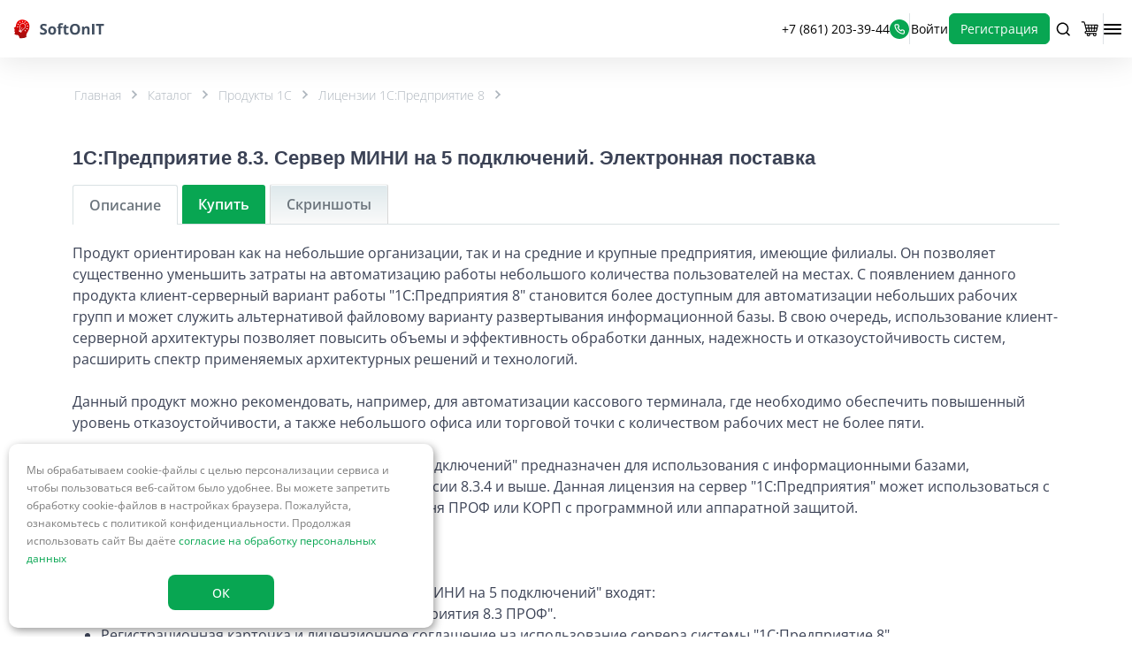

--- FILE ---
content_type: text/html; charset=UTF-8
request_url: https://softonit.ru/catalog/licplatform/servermini/
body_size: 38841
content:

<!DOCTYPE html>
<html lang="ru">

<head>
  <meta http-equiv="Content-Type" content="text/html; charset=UTF-8" />
<meta name="keywords" content="сервер 1С, 1С, купить 1С, программа, сервер, сервер мини, сервер на 5 подключений" />
<meta name="description" content="Купить сервер мини для работы в программном продукте от 1С" />
<link rel="canonical" href="https://softonit.ru/catalog/licplatform/servermini/" />
<script data-skip-moving="true">(function(w, d) {var v = w.frameCacheVars = {"CACHE_MODE":"HTMLCACHE","storageBlocks":[],"dynamicBlocks":{"LkGdQn":"c217e66a2d23","login-line":"cef3e3d4728f","3AMzLy":"ab36dd13b7dd","XEVOpk":"e40b60c59860","auth-buttons_mobile":"4021476155fb","mvT8hq":"3b6362c2dc9a","g8taYv":"825e27ae3378","rIpOz9":"df2d53e9c6ad"},"AUTO_UPDATE":true,"AUTO_UPDATE_TTL":120,"version":2};var inv = false;if (v.AUTO_UPDATE === false){if (v.AUTO_UPDATE_TTL && v.AUTO_UPDATE_TTL > 0){var lm = Date.parse(d.lastModified);if (!isNaN(lm)){var td = new Date().getTime();if ((lm + v.AUTO_UPDATE_TTL * 1000) >= td){w.frameRequestStart = false;w.preventAutoUpdate = true;return;}inv = true;}}else{w.frameRequestStart = false;w.preventAutoUpdate = true;return;}}var r = w.XMLHttpRequest ? new XMLHttpRequest() : (w.ActiveXObject ? new w.ActiveXObject("Microsoft.XMLHTTP") : null);if (!r) { return; }w.frameRequestStart = true;var m = v.CACHE_MODE; var l = w.location; var x = new Date().getTime();var q = "?bxrand=" + x + (l.search.length > 0 ? "&" + l.search.substring(1) : "");var u = l.protocol + "//" + l.host + l.pathname + q;r.open("GET", u, true);r.setRequestHeader("BX-ACTION-TYPE", "get_dynamic");r.setRequestHeader("X-Bitrix-Composite", "get_dynamic");r.setRequestHeader("BX-CACHE-MODE", m);r.setRequestHeader("BX-CACHE-BLOCKS", v.dynamicBlocks ? JSON.stringify(v.dynamicBlocks) : "");if (inv){r.setRequestHeader("BX-INVALIDATE-CACHE", "Y");}try { r.setRequestHeader("BX-REF", d.referrer || "");} catch(e) {}if (m === "APPCACHE"){r.setRequestHeader("BX-APPCACHE-PARAMS", JSON.stringify(v.PARAMS));r.setRequestHeader("BX-APPCACHE-URL", v.PAGE_URL ? v.PAGE_URL : "");}r.onreadystatechange = function() {if (r.readyState != 4) { return; }var a = r.getResponseHeader("BX-RAND");var b = w.BX && w.BX.frameCache ? w.BX.frameCache : false;if (a != x || !((r.status >= 200 && r.status < 300) || r.status === 304 || r.status === 1223 || r.status === 0)){var f = {error:true, reason:a!=x?"bad_rand":"bad_status", url:u, xhr:r, status:r.status};if (w.BX && w.BX.ready && b){BX.ready(function() {setTimeout(function(){BX.onCustomEvent("onFrameDataRequestFail", [f]);}, 0);});}w.frameRequestFail = f;return;}if (b){b.onFrameDataReceived(r.responseText);if (!w.frameUpdateInvoked){b.update(false);}w.frameUpdateInvoked = true;}else{w.frameDataString = r.responseText;}};r.send();var p = w.performance;if (p && p.addEventListener && p.getEntries && p.setResourceTimingBufferSize){var e = 'resourcetimingbufferfull';var h = function() {if (w.BX && w.BX.frameCache && w.BX.frameCache.frameDataInserted){p.removeEventListener(e, h);}else {p.setResourceTimingBufferSize(p.getEntries().length + 50);}};p.addEventListener(e, h);}})(window, document);</script>
<script data-skip-moving="true">(function(w, d, n) {var cl = "bx-core";var ht = d.documentElement;var htc = ht ? ht.className : undefined;if (htc === undefined || htc.indexOf(cl) !== -1){return;}var ua = n.userAgent;if (/(iPad;)|(iPhone;)/i.test(ua)){cl += " bx-ios";}else if (/Windows/i.test(ua)){cl += ' bx-win';}else if (/Macintosh/i.test(ua)){cl += " bx-mac";}else if (/Linux/i.test(ua) && !/Android/i.test(ua)){cl += " bx-linux";}else if (/Android/i.test(ua)){cl += " bx-android";}cl += (/(ipad|iphone|android|mobile|touch)/i.test(ua) ? " bx-touch" : " bx-no-touch");cl += w.devicePixelRatio && w.devicePixelRatio >= 2? " bx-retina": " bx-no-retina";if (/AppleWebKit/.test(ua)){cl += " bx-chrome";}else if (/Opera/.test(ua)){cl += " bx-opera";}else if (/Firefox/.test(ua)){cl += " bx-firefox";}ht.className = htc ? htc + " " + cl : cl;})(window, document, navigator);</script>


<link href="/bitrix/css/main/font-awesome.min.css?176536572730854" type="text/css"  rel="stylesheet" />
<link href="/bitrix/js/ui/design-tokens/dist/ui.design-tokens.min.css?176536575523463" type="text/css"  rel="stylesheet" />
<link href="/bitrix/js/main/popup/dist/main.popup.bundle.min.css?176536575628056" type="text/css"  rel="stylesheet" />
<link href="/bitrix/css/itdon.cookie/style.css?17653657272106" type="text/css"  rel="stylesheet" />
<link href="/bitrix/cache/css/s1/softonit-primary/page_a7fd0a9ad0b444e68a25ce50fc09f5c0/page_a7fd0a9ad0b444e68a25ce50fc09f5c0_v1.css?176538498871958" type="text/css"  rel="stylesheet" />
<link href="/bitrix/panel/main/popup.min.css?176536575420774" type="text/css"  rel="stylesheet" />
<link href="/bitrix/cache/css/s1/softonit-primary/template_6e3267cf855635f1f9a126b619d304f5/template_6e3267cf855635f1f9a126b619d304f5_v1.css?1765368560720357" type="text/css"  data-template-style="true" rel="stylesheet" />







<meta name="viewport" content="width=device-width, initial-scale=1.0">
  <title>
    Купить 1С сервер мини в Кропоткине и Кавказском районе  </title>
  <meta name="viewport" content="width=device-width, initial-scale=1.0">
  <meta name="theme-color" content="#EBF0F3" />
  <meta name="msapplication-TileColor" content="#08A652">
  <meta name="apple-mobile-web-app-status-bar-style" content="black" />
  <link rel="manifest" href="/manifest.json" />
  <link rel="apple-touch-icon" href="/apple-touch-icon-192x192.png" />
  <link rel="mask-icon" href="/safari-pinned-tab.svg" color="#ff0000">
  <link rel="icon" type="image/png" sizes="32x32" href="/favicon-32x32.png">
  <link rel="icon" type="image/png" sizes="16x16" href="/favicon-16x16.png">
  <link rel="icon" type="image/png" sizes="120x120" href="/favicon-120x120.png">

  <!-- Yandex.Metrika counter -->  <noscript><div><img src="https://mc.yandex.ru/watch/22493758" style="position:absolute; left:-9999px;" alt="" /></div></noscript> <!-- /Yandex.Metrika counter -->
  <!-- old file. #delete -->
  
  
  <!-- new files -->
  <svg width="0" height="0" xmlns="http://www.w3.org/2000/svg"
  style="height: 0; width: 0; position: absolute; visibility: hidden;">
  <defs>
    <linearGradient id="uniqidgrlogo1" x1="25.7505" y1="60.6495" x2="25.7505" y2="0.269514"
      gradientUnits="userSpaceOnUse">
      <stop offset="0" stop-color="#A00E0E"/>
      <stop offset="1" stop-color="#FF0000"/>
    </linearGradient>
    <linearGradient id="uniqidgrlogo2"  x1="28.3294" y1="60.6501" x2="28.3294" y2="0.270094"
      gradientUnits="userSpaceOnUse">
      <stop offset="0" stop-color="#A00E0E"></stop>
      <stop offset="1" stop-color="#FF0000"></stop>
    </linearGradient>
  </defs>
  <symbol id="logo" xmlns="http://www.w3.org/2000/svg" viewBox="0 0 294 66">
    <path
      d="M107.075 42.4011C107.075 44.4501 106.579 46.2312 105.586 47.7443C104.593 49.2575 103.143 50.4238 101.235 51.2434C99.3439 52.063 97.0427 52.4729 94.3317 52.4729C93.1338 52.4729 91.9596 52.394 90.809 52.2364C89.6741 52.0788 88.5787 51.8503 87.5227 51.5508C86.4824 51.2356 85.4894 50.8494 84.5437 50.3923V43.5832C86.1829 44.3083 87.8852 44.9624 89.6505 45.5456C91.4158 46.1288 93.1654 46.4204 94.8991 46.4204C96.097 46.4204 97.0585 46.2627 97.7835 45.9475C98.5243 45.6323 99.0602 45.1988 99.3912 44.6472C99.7222 44.0955 99.8877 43.465 99.8877 42.7558C99.8877 41.8889 99.5961 41.1481 99.0129 40.5334C98.4298 39.9186 97.6259 39.3433 96.6014 38.8074C95.5927 38.2715 94.4499 37.6962 93.1732 37.0815C92.3694 36.7033 91.4946 36.2462 90.5489 35.7103C89.6032 35.1586 88.7048 34.4887 87.8537 33.7006C87.0025 32.9126 86.3011 31.959 85.7495 30.8399C85.2136 29.705 84.9456 28.3495 84.9456 26.7734C84.9456 24.7086 85.4185 22.9433 86.3642 21.4774C87.3099 20.0116 88.6575 18.8925 90.4071 18.1202C92.1724 17.3321 94.2529 16.9381 96.6487 16.9381C98.4455 16.9381 100.156 17.1508 101.779 17.5764C103.418 17.9862 105.128 18.5852 106.91 19.3732L104.545 25.0711C102.953 24.4249 101.527 23.9284 100.266 23.5816C99.0051 23.2191 97.7205 23.0378 96.4123 23.0378C95.4981 23.0378 94.7179 23.1876 94.0716 23.4871C93.4254 23.7708 92.9368 24.1806 92.6058 24.7165C92.2748 25.2366 92.1093 25.8434 92.1093 26.5369C92.1093 27.3566 92.3457 28.0501 92.8186 28.6175C93.3072 29.1692 94.0322 29.705 94.9937 30.2252C95.9709 30.7453 97.1846 31.3521 98.6347 32.0457C100.4 32.881 101.905 33.7558 103.15 34.67C104.411 35.5684 105.381 36.6323 106.058 37.8617C106.736 39.0754 107.075 40.5885 107.075 42.4011ZM136.794 38.7365C136.794 40.9432 136.494 42.8976 135.895 44.5999C135.312 46.3021 134.453 47.7443 133.318 48.9265C132.199 50.0928 130.844 50.9755 129.252 51.5744C127.676 52.1734 125.895 52.4729 123.909 52.4729C122.049 52.4729 120.339 52.1734 118.778 51.5744C117.233 50.9755 115.886 50.0928 114.735 48.9265C113.6 47.7443 112.718 46.3021 112.087 44.5999C111.473 42.8976 111.165 40.9432 111.165 38.7365C111.165 35.8048 111.685 33.3224 112.726 31.2891C113.766 29.2558 115.248 27.7112 117.17 26.6552C119.093 25.5991 121.387 25.0711 124.05 25.0711C126.525 25.0711 128.716 25.5991 130.623 26.6552C132.546 27.7112 134.051 29.2558 135.139 31.2891C136.242 33.3224 136.794 35.8048 136.794 38.7365ZM118.518 38.7365C118.518 40.4703 118.707 41.9283 119.085 43.1104C119.464 44.2925 120.055 45.1831 120.859 45.782C121.663 46.3809 122.711 46.6804 124.003 46.6804C125.28 46.6804 126.312 46.3809 127.1 45.782C127.904 45.1831 128.487 44.2925 128.85 43.1104C129.228 41.9283 129.417 40.4703 129.417 38.7365C129.417 36.987 129.228 35.5369 128.85 34.3863C128.487 33.2199 127.904 32.3451 127.1 31.762C126.296 31.1788 125.248 30.8872 123.956 30.8872C122.049 30.8872 120.662 31.5413 119.795 32.8495C118.944 34.1577 118.518 36.1201 118.518 38.7365ZM157.363 30.9817H151.121V52H143.91V30.9817H139.938V27.5063L143.91 25.5676V23.6289C143.91 21.375 144.288 19.6254 145.045 18.3803C145.817 17.1193 146.897 16.2367 148.284 15.7323C149.687 15.2121 151.342 14.9521 153.249 14.9521C154.652 14.9521 155.929 15.0703 157.079 15.3067C158.23 15.5274 159.168 15.7796 159.893 16.0633L158.048 21.3592C157.497 21.1858 156.898 21.0282 156.252 20.8864C155.605 20.7445 154.865 20.6736 154.029 20.6736C153.02 20.6736 152.28 20.9809 151.807 21.5956C151.35 22.1946 151.121 22.9669 151.121 23.9126V25.5676H157.363V30.9817ZM172.66 46.7277C173.448 46.7277 174.212 46.6489 174.953 46.4913C175.709 46.3337 176.458 46.1366 177.199 45.9002V51.2671C176.427 51.6138 175.465 51.8975 174.315 52.1182C173.18 52.3546 171.935 52.4729 170.579 52.4729C169.003 52.4729 167.584 52.2207 166.323 51.7163C165.078 51.1962 164.093 50.3056 163.368 49.0447C162.659 47.768 162.304 45.9948 162.304 43.7251V30.9817H158.852V27.9319L162.824 25.5203L164.905 19.9407H169.515V25.5676H176.915V30.9817H169.515V43.7251C169.515 44.7338 169.799 45.4904 170.366 45.9948C170.949 46.4834 171.714 46.7277 172.66 46.7277ZM214.507 34.67C214.507 37.3337 214.176 39.761 213.514 41.9519C212.852 44.127 211.843 46.0027 210.488 47.5788C209.148 49.155 207.446 50.3687 205.381 51.2198C203.316 52.0552 200.873 52.4729 198.052 52.4729C195.23 52.4729 192.787 52.0552 190.723 51.2198C188.658 50.3687 186.948 49.155 185.592 47.5788C184.252 46.0027 183.251 44.1191 182.589 41.9283C181.927 39.7374 181.596 37.3022 181.596 34.6227C181.596 31.0448 182.18 27.9319 183.346 25.2839C184.528 22.6202 186.341 20.5554 188.784 19.0895C191.227 17.6237 194.332 16.8908 198.099 16.8908C201.85 16.8908 204.932 17.6237 207.343 19.0895C209.771 20.5554 211.567 22.6202 212.734 25.2839C213.916 27.9476 214.507 31.0763 214.507 34.67ZM189.28 34.67C189.28 37.0815 189.58 39.1621 190.179 40.9116C190.793 42.6454 191.747 43.9852 193.039 44.9309C194.332 45.8608 196.003 46.3258 198.052 46.3258C200.132 46.3258 201.819 45.8608 203.111 44.9309C204.404 43.9852 205.341 42.6454 205.925 40.9116C206.524 39.1621 206.823 37.0815 206.823 34.67C206.823 31.0448 206.145 28.1919 204.79 26.1114C203.434 24.0308 201.204 22.9906 198.099 22.9906C196.034 22.9906 194.348 23.4634 193.039 24.4091C191.747 25.3391 190.793 26.6788 190.179 28.4284C189.58 30.1621 189.28 32.2427 189.28 34.67ZM236.116 25.0711C238.938 25.0711 241.207 25.8434 242.925 27.3881C244.643 28.917 245.502 31.3758 245.502 34.7646V52H238.291V36.5614C238.291 34.67 237.945 33.2436 237.251 32.2821C236.573 31.3206 235.502 30.8399 234.036 30.8399C231.829 30.8399 230.324 31.5886 229.52 33.0859C228.716 34.5833 228.314 36.7427 228.314 39.564V52H221.103V25.5676H226.612L227.581 28.9485H227.983C228.551 28.0343 229.252 27.2935 230.087 26.7261C230.939 26.1587 231.876 25.741 232.901 25.473C233.941 25.2051 235.013 25.0711 236.116 25.0711ZM253.494 52V17.4346H260.823V52H253.494ZM282.858 52H275.528V23.5343H266.142V17.4346H292.244V23.5343H282.858V52Z"
      fill="#424F60"></path>
    <path
      d="M37.9913 6.21C29.4713 2.38 22.2313 2.1 14.5613 7.21C8.56132 11.04 6.47132 20.84 6.47132 21.98C6.47132 23.12 7.89132 24.98 4.06132 27.51C0.231322 30.04 -0.198678 29.51 0.0613224 31.21C0.341322 32.48 1.62132 33.21 2.19132 33.76C2.76132 34.31 3.19132 35.18 2.47132 36.03C2.05132 36.6 1.05132 36.74 1.62132 38.16C2.14132 39.32 3.68132 39.55 4.40132 39.68C4.58132 39.68 4.68132 39.68 4.60132 39.68H4.40132C3.66028 39.5596 2.90095 39.6249 2.19132 39.87C1.62132 40.15 0.911321 41.15 1.34132 41.71C1.77132 42.27 2.76132 42.57 3.04132 42.85C3.32132 43.13 3.18132 44.13 3.33132 44.41C3.47132 45.69 2.62132 46.83 2.05132 47.96C1.48132 49.09 2.33132 51.96 5.17132 52.51C7.14986 52.9021 9.15592 53.1394 11.1713 53.22C14.8613 53.5 17.7013 59.04 17.9813 63.44C20.5778 63.6731 23.1849 63.7665 25.7913 63.72C30.9904 63.745 36.114 62.4769 40.7013 60.03C38.3813 46.97 45.5213 45.83 49.2113 33.19C50.6313 27.94 52.9013 12.89 37.9913 6.21ZM33.7313 12.45L35.1513 9.33C35.264 9.06479 35.4775 8.85521 35.7447 8.74738C36.012 8.63954 36.3111 8.64229 36.5763 8.755C36.8415 8.86772 37.0511 9.08118 37.1589 9.34842C37.2668 9.61566 37.264 9.91479 37.1513 10.18L35.5813 13.31C35.4541 13.5611 35.2399 13.7575 34.9786 13.8623C34.7174 13.9672 34.4269 13.9735 34.1613 13.88C34.0335 13.8205 33.9197 13.7346 33.8274 13.628C33.7351 13.5214 33.6664 13.3964 33.6257 13.2614C33.5851 13.1264 33.5736 12.9842 33.5917 12.8444C33.6099 12.7046 33.6575 12.5702 33.7313 12.45V12.45ZM27.0613 6.77C27.3434 6.75859 27.619 6.85604 27.8312 7.04217C28.0434 7.22831 28.1759 7.48889 28.2013 7.77L28.4813 11.17C28.4927 11.452 28.3953 11.7277 28.2092 11.9399C28.023 12.1521 27.7624 12.2846 27.4813 12.31C27.2808 12.3316 27.079 12.2821 26.9113 12.17C26.7486 12.0928 26.6097 11.9731 26.5093 11.8234C26.409 11.6738 26.351 11.4999 26.3413 11.32L26.0613 7.91C26.0735 7.63566 26.1795 7.37381 26.3615 7.16816C26.5435 6.96251 26.7905 6.8255 27.0613 6.78001V6.77ZM17.8313 9.9C18.0769 9.73522 18.3769 9.67231 18.6679 9.72456C18.959 9.7768 19.2184 9.94011 19.3913 10.18L21.3913 13.02C21.5512 13.267 21.6113 13.5656 21.5593 13.8553C21.5073 14.1449 21.3472 14.404 21.1113 14.58C20.7444 14.7209 20.3383 14.7209 19.9713 14.58C19.8313 14.44 19.6913 14.44 19.5413 14.16L17.5413 11.32C17.4446 11.2172 17.374 11.0926 17.3356 10.9568C17.2971 10.821 17.2919 10.678 17.3203 10.5397C17.3487 10.4015 17.41 10.2721 17.4989 10.1625C17.5879 10.0529 17.7019 9.96629 17.8313 9.91V9.9ZM14.0013 27.37L10.5913 27.66C10.3893 27.6824 10.1862 27.6289 10.0213 27.51C9.85856 27.4328 9.71968 27.3131 9.61934 27.1634C9.51901 27.0138 9.46096 26.8399 9.45132 26.66C9.44006 26.379 9.53782 26.1046 9.72418 25.894C9.91054 25.6834 10.1711 25.553 10.4513 25.53L13.8513 25.24C14.1334 25.2286 14.409 25.326 14.6212 25.5122C14.8334 25.6983 14.9659 25.9589 14.9913 26.24C14.9778 26.5124 14.8726 26.7721 14.6929 26.9773C14.5132 27.1824 14.2695 27.3208 14.0013 27.37ZM15.0013 19.99L11.8813 18.57C11.6161 18.4573 11.4065 18.2438 11.2987 17.9766C11.1909 17.7093 11.1936 17.4102 11.3063 17.145C11.419 16.8798 11.6325 16.6702 11.8997 16.5624C12.167 16.4545 12.4661 16.4573 12.7313 16.57L15.8513 17.99C15.9826 18.0458 16.1017 18.1269 16.2017 18.2288C16.3016 18.3306 16.3806 18.4511 16.434 18.5834C16.4873 18.7157 16.5142 18.8573 16.5128 19C16.5115 19.1427 16.4821 19.2837 16.4263 19.415C16.3705 19.5463 16.2894 19.6654 16.1876 19.7653C16.0857 19.8653 15.9652 19.9442 15.8329 19.9976C15.7006 20.051 15.559 20.0778 15.4164 20.0765C15.2737 20.0752 15.1326 20.0458 15.0013 19.99V19.99ZM24.7913 42.99L24.2513 44.09C24.1597 44.2768 24.0321 44.4436 23.8759 44.5809C23.7197 44.7183 23.5378 44.8234 23.3409 44.8903C23.1439 44.9572 22.9357 44.9846 22.7281 44.9708C22.5205 44.957 22.3177 44.9024 22.1313 44.81L16.3813 42.01C16.0042 41.8248 15.7158 41.4978 15.579 41.1006C15.4422 40.7033 15.4682 40.2681 15.6513 39.89L16.1913 38.79C16.2344 38.7056 16.3081 38.6409 16.3974 38.6093C16.4867 38.5777 16.5848 38.5815 16.6713 38.62L24.5813 42.5C24.6266 42.5175 24.6679 42.544 24.7027 42.5779C24.7375 42.6119 24.7651 42.6525 24.7838 42.6973C24.8025 42.7422 24.8119 42.7903 24.8115 42.8389C24.811 42.8875 24.8008 42.9355 24.7813 42.98L24.7913 42.99ZM25.5613 41.45C25.4909 41.5838 25.371 41.6849 25.2272 41.7316C25.0833 41.7783 24.9269 41.7669 24.7913 41.7L21.1013 39.87L17.2713 38C17.1357 37.9313 17.0325 37.8122 16.9839 37.6682C16.9353 37.5242 16.9451 37.3668 17.0113 37.23C20.3213 29.98 17.6313 25.11 19.8413 20.61C20.3822 19.454 21.1515 18.4194 22.1028 17.5684C23.0541 16.7175 24.1677 16.0679 25.3767 15.6587C26.5856 15.2495 27.8649 15.0892 29.1374 15.1873C30.4099 15.2855 31.6495 15.6402 32.7813 16.23C38.5113 19.03 38.9213 25.1 37.0313 28.95C34.8713 33.37 29.3813 34.35 25.5613 41.45ZM38.3813 41.29C38.2292 41.4129 38.0468 41.4926 37.8533 41.5208C37.6597 41.5489 37.4622 41.5245 37.2813 41.45C37.1413 41.31 37.0013 41.31 36.8613 41.02L34.8613 38.18C34.7779 38.0585 34.7193 37.9218 34.6887 37.7777C34.6582 37.6335 34.6563 37.4848 34.6832 37.3399C34.7102 37.1951 34.7654 37.0569 34.8457 36.9334C34.926 36.8099 35.0298 36.7034 35.1513 36.62C35.2728 36.5366 35.4095 36.478 35.5536 36.4474C35.6978 36.4169 35.8465 36.415 35.9914 36.4419C36.1362 36.4688 36.2744 36.524 36.3979 36.6044C36.5214 36.6847 36.6279 36.7885 36.7113 36.91L38.7113 39.75C38.8413 40.0056 38.8794 40.2981 38.8194 40.5785C38.7593 40.8589 38.6046 41.1101 38.3813 41.29ZM39.2313 18.57C39.0725 18.3218 39.014 18.0224 39.0679 17.7327C39.1217 17.4429 39.2839 17.1845 39.5213 17.01L42.3613 15.01C42.4719 14.932 42.5971 14.8772 42.7295 14.8491C42.8618 14.8209 42.9985 14.8198 43.1313 14.846C43.264 14.8722 43.3901 14.925 43.5018 15.0013C43.6136 15.0777 43.7086 15.1759 43.7813 15.29C43.9402 15.5382 43.9986 15.8376 43.9448 16.1273C43.8909 16.4171 43.7288 16.6755 43.4913 16.85L40.6513 18.85C40.4996 18.9855 40.3101 19.0715 40.1082 19.0965C39.9063 19.1216 39.7016 19.0844 39.5213 18.99C39.5613 18.85 39.3813 18.71 39.2713 18.57H39.2313ZM44.9513 34.05C44.8224 34.2993 44.6075 34.4935 44.3464 34.5965C44.0853 34.6994 43.7957 34.7043 43.5313 34.61L40.3813 33.19C40.1161 33.0773 39.9065 32.8638 39.7987 32.5966C39.6909 32.3293 39.6936 32.0302 39.8063 31.765C39.919 31.4998 40.1325 31.2902 40.3997 31.1824C40.667 31.0745 40.9661 31.0773 41.2313 31.19L44.3813 32.63C44.6325 32.7572 44.8288 32.9714 44.9337 33.2327C45.0385 33.494 45.0448 33.7844 44.9513 34.05ZM46.9513 24.53C46.9627 24.812 46.8653 25.0877 46.6792 25.2999C46.493 25.5121 46.2324 25.6446 45.9513 25.67L42.5413 25.95C42.3408 25.9708 42.1394 25.9213 41.9713 25.81C41.8086 25.7328 41.6697 25.6131 41.5693 25.4634C41.469 25.3138 41.411 25.1399 41.4013 24.96C41.3899 24.678 41.4874 24.4023 41.6735 24.1902C41.8596 23.978 42.1202 23.8454 42.4013 23.82L45.8013 23.54C46.0818 23.5284 46.3561 23.6245 46.568 23.8085C46.7799 23.9926 46.9135 24.2507 46.9413 24.53H46.9513Z"
      fill="url(#uniqidgrlogo1)"></path>
    <path
      d="M36.2312 22.58C35.9557 21.5001 35.4404 20.4961 34.7237 19.6426C34.007 18.7891 33.1072 18.1081 32.0912 17.65C31.1469 17.1538 30.112 16.8537 29.0487 16.7678C27.9855 16.6819 26.9158 16.8119 25.9041 17.1501C24.8924 17.4883 23.9595 18.0276 23.1616 18.7356C22.3638 19.4436 21.7173 20.3057 21.2612 21.27C20.4312 22.97 20.4312 24.77 20.4212 27.05C20.5658 30.286 20.0801 33.5193 18.9912 36.57C18.9465 36.6764 18.9444 36.796 18.9853 36.904C19.0263 37.0119 19.1071 37.1 19.2112 37.15L21.3812 38.24L25.3812 29.99C25.177 29.8203 25.0486 29.5764 25.0242 29.3119C24.9998 29.0475 25.0815 28.7842 25.2512 28.58C25.421 28.3758 25.6649 28.2474 25.9293 28.223C26.1937 28.1986 26.457 28.2803 26.6612 28.45C26.8621 28.5529 27.0223 28.7206 27.1157 28.926C27.2091 29.1315 27.2303 29.3624 27.1759 29.5814C27.1214 29.8004 26.9945 29.9946 26.8157 30.1323C26.637 30.27 26.4169 30.3432 26.1912 30.34L22.1912 38.59L24.3012 39.59C24.4043 39.6422 24.5232 39.6537 24.6344 39.6222C24.7456 39.5907 24.8408 39.5185 24.9012 39.42C26.6845 36.6908 28.9599 34.3171 31.6112 32.42C33.4112 31.01 34.8412 29.89 35.6112 28.23C36.4492 26.4705 36.6677 24.4794 36.2312 22.58V22.58Z"
      fill="url(#uniqidgrlogo2)"></path>
  </symbol>
  <symbol id="telephone" xmlns="http://www.w3.org/2000/svg" fill="currentColor" viewBox="0 0 25 24">
    <path
      d="M21.8197 13.2382C21.5548 13.2382 21.2778 13.1537 21.0128 13.0933C20.4763 12.9747 19.949 12.8173 19.4352 12.6222C18.8765 12.4184 18.2623 12.429 17.7109 12.6519C17.1596 12.8749 16.7099 13.2945 16.4484 13.8301L16.1835 14.3736C15.0105 13.7192 13.9326 12.9063 12.98 11.9579C12.0343 11.0025 11.2239 9.92151 10.5713 8.74508L11.0772 8.40689C11.6111 8.14469 12.0295 7.6937 12.2518 7.14071C12.4742 6.58772 12.4847 5.9718 12.2815 5.41147C12.0903 4.89503 11.9333 4.36645 11.8118 3.82921C11.7516 3.56349 11.7034 3.28569 11.6673 3.00788C11.521 2.15711 11.0767 1.38666 10.4143 0.835284C9.75193 0.283906 8.91502 -0.0121675 8.0543 0.000383249H4.44133C3.9223 -0.00450429 3.40832 0.102824 2.93437 0.31506C2.46042 0.527297 2.03763 0.839459 1.69478 1.2303C1.35194 1.62113 1.09708 2.08147 0.94757 2.57997C0.798057 3.07846 0.757396 3.60342 0.828356 4.11909C1.46995 9.17916 3.77417 13.8806 7.37705 17.4809C10.9799 21.0811 15.6761 23.375 20.7238 24H21.1814C22.0695 24.0013 22.927 23.6745 23.5901 23.082C23.9711 22.7403 24.2754 22.3213 24.483 21.8529C24.6906 21.3844 24.7968 20.8771 24.7944 20.3644V16.7409C24.7796 15.902 24.475 15.0941 23.9325 14.4553C23.39 13.8165 22.6433 13.3863 21.8197 13.2382ZM22.4219 20.4852C22.4217 20.6567 22.385 20.8262 22.3144 20.9824C22.2438 21.1386 22.1409 21.2779 22.0124 21.3911C21.8782 21.5083 21.7209 21.5957 21.5508 21.6477C21.3806 21.6998 21.2014 21.7152 21.0249 21.693C16.5146 21.113 12.3251 19.0436 9.11737 15.8112C5.90963 12.5789 3.86615 8.36744 3.30926 3.84129C3.2901 3.66436 3.30689 3.48538 3.35864 3.31515C3.41039 3.14491 3.49602 2.98697 3.61034 2.85087C3.7232 2.72203 3.86212 2.61877 4.01786 2.54796C4.1736 2.47715 4.34259 2.44042 4.51359 2.4402H8.12656C8.40662 2.43395 8.68009 2.52581 8.89991 2.69997C9.11972 2.87413 9.27212 3.11969 9.33088 3.39439C9.37905 3.72453 9.43927 4.05065 9.51153 4.37273C9.65065 5.00944 9.8358 5.63514 10.0655 6.24487L8.37946 7.02996C8.2353 7.0963 8.10563 7.19054 7.99788 7.30728C7.89014 7.42401 7.80645 7.56094 7.75162 7.71021C7.69678 7.85947 7.67189 8.01813 7.67837 8.17707C7.68484 8.33601 7.72256 8.4921 7.78935 8.63638C9.52261 12.3598 12.507 15.3529 16.2196 17.0912C16.5128 17.212 16.8417 17.212 17.1349 17.0912C17.2851 17.0373 17.4231 16.9541 17.541 16.8462C17.6588 16.7384 17.7541 16.6082 17.8214 16.4631L18.568 14.7722C19.1906 14.9955 19.8261 15.181 20.4709 15.3278C20.792 15.4002 21.1172 15.4606 21.4464 15.5089C21.7203 15.5679 21.9651 15.7207 22.1388 15.9412C22.3124 16.1616 22.404 16.4359 22.3978 16.7168L22.4219 20.4852Z"></path>
  </symbol>
  <symbol id="search" xmlns="http://www.w3.org/2000/svg" fill="currentColor" viewBox="0 0 17 16">
    <path fill-rule="evenodd"
      d="M16.5698 14.6511L13.6035 11.7067C14.7549 10.2699 15.3125 8.44635 15.1617 6.61085C15.0108 4.77535 14.1629 3.06745 12.7924 1.83834C11.4219 0.609226 9.63294 -0.0476794 7.79333 0.00269722C5.95372 0.0530739 4.2033 0.806903 2.90201 2.10918C1.60072 3.41146 0.847467 5.1632 0.797129 7.00421C0.74679 8.84523 1.4032 10.6356 2.63138 12.0071C3.85956 13.3787 5.56616 14.2272 7.40027 14.3781C9.23437 14.5291 11.0566 13.9711 12.4922 12.8188L15.4345 15.7633C15.5088 15.8383 15.5972 15.8978 15.6946 15.9385C15.7921 15.9791 15.8966 16 16.0021 16C16.1077 16 16.2122 15.9791 16.3096 15.9385C16.407 15.8978 16.4954 15.8383 16.5698 15.7633C16.7139 15.6141 16.7944 15.4147 16.7944 15.2072C16.7944 14.9997 16.7139 14.8003 16.5698 14.6511ZM8.00687 12.8188C6.89995 12.8188 5.81789 12.4903 4.89752 11.8749C3.97715 11.2595 3.25981 10.3847 2.83621 9.36129C2.41262 8.33786 2.30178 7.2117 2.51773 6.12523C2.73368 5.03875 3.26671 4.04076 4.04942 3.25746C4.83213 2.47416 5.82936 1.94072 6.91501 1.72461C8.00066 1.50849 9.12596 1.61941 10.1486 2.04333C11.1713 2.46725 12.0454 3.18514 12.6603 4.10621C13.2753 5.02727 13.6035 6.11015 13.6035 7.21791C13.6035 8.70337 13.0139 10.128 11.9643 11.1784C10.9147 12.2287 9.4912 12.8188 8.00687 12.8188Z"></path>
  </symbol>
  <symbol id="basket" xmlns="http://www.w3.org/2000/svg" fill="currentColor" viewBox="0 0 23 20">
    <path
      d="M22.6869 5.47982C22.5155 6.18505 22.3442 6.89028 22.1785 7.59664C21.821 9.12086 21.4685 10.6462 21.111 12.1704C20.9122 13.0194 20.3142 13.479 19.4157 13.479C15.3976 13.479 11.3791 13.4771 7.36026 13.4734C7.26772 13.4734 7.17462 13.4734 7.08266 13.4796C6.68283 13.5118 6.4098 13.8067 6.4138 14.195C6.4178 14.5833 6.6954 14.8663 7.09922 14.8917C7.1849 14.8968 7.27058 14.8957 7.35569 14.8957H19.7961C19.8601 14.8957 19.9246 14.8957 19.9886 14.8957C20.3056 14.9104 20.5489 15.0927 20.6237 15.3711C20.6986 15.6496 20.5821 15.9185 20.3067 16.0922C20.2833 16.1069 20.2588 16.1205 20.2211 16.1426C20.4821 16.7307 20.5209 17.3312 20.2867 17.9311C20.1257 18.3505 19.8378 18.7102 19.4625 18.9612C19.0895 19.2134 18.6484 19.3483 18.1968 19.3483C17.7452 19.3483 17.3041 19.2134 16.931 18.9612C16.0537 18.359 15.8144 17.5315 16.1354 16.185H12.1285C12.3873 16.785 12.4101 17.3838 12.1611 17.9798C11.9867 18.4006 11.684 18.7568 11.2952 18.9986C10.9114 19.2414 10.4621 19.3625 10.0072 19.3457C9.55222 19.3289 9.11324 19.175 8.74881 18.9046C7.92173 18.2951 7.68526 17.4166 8.03197 16.1794C7.95315 16.1749 7.88061 16.1698 7.80806 16.1669C7.44593 16.1528 7.07523 16.1833 6.72281 16.1171C6.25303 16.0258 5.8324 15.7693 5.53848 15.3948C5.24456 15.0203 5.09718 14.5532 5.12349 14.0795C5.14982 13.6065 5.34581 13.1584 5.67612 12.8159C6.00644 12.4735 6.44935 12.2592 6.92501 12.2118C6.95928 12.2084 6.99298 12.1993 7.04839 12.1891C6.91016 11.6797 6.77593 11.176 6.63942 10.674L4.1719 1.61125C4.08908 1.30618 4.04967 1.27505 3.72923 1.27505C2.98669 1.27505 2.24758 1.27958 1.50618 1.27505C0.992683 1.26826 0.670534 0.849419 0.840748 0.412472C0.937278 0.16683 1.12291 0.0106156 1.38966 0.00835165C2.28013 0.00042773 3.17118 -0.00976017 4.06109 0.0196715C4.66483 0.0394813 5.19318 0.516049 5.36853 1.13242C5.60995 1.99461 5.84433 2.85889 6.07166 3.72524C6.1105 3.87409 6.16819 3.9273 6.3287 3.92786C9.70554 3.93692 13.0826 3.94975 16.4598 3.96635C18.006 3.97314 19.5522 4.00031 21.0978 3.98107C21.8364 3.97201 22.4224 4.18256 22.6869 5.05363V5.47982ZM6.48006 5.2121C6.73481 6.14826 6.98442 7.05725 7.2226 7.96793C7.25858 8.10377 7.34483 8.09641 7.44593 8.09641C8.14335 8.09641 8.84077 8.09641 9.53819 8.09641C9.6033 8.09641 9.66899 8.08453 9.72268 8.07943C9.72869 8.06325 9.73328 8.04659 9.73639 8.02962C9.61872 7.12856 9.50334 6.22693 9.37711 5.327C9.37083 5.28399 9.27316 5.22569 9.21547 5.22286C8.967 5.20984 8.71796 5.2138 8.46893 5.21324C7.82063 5.21154 7.16377 5.2121 6.48006 5.2121ZM17.6067 5.24663H14.7959V8.07321C14.8192 8.08272 14.8436 8.08938 14.8685 8.09302C15.6082 8.09302 16.3479 8.09302 17.0881 8.09811C17.2326 8.09811 17.2435 8.0183 17.2566 7.91246C17.3069 7.51627 17.3634 7.11668 17.416 6.71878C17.4788 6.23769 17.5405 5.75716 17.6067 5.24663V5.24663ZM11.0501 8.0766H13.4828V5.23531H10.6674C10.7959 6.19184 10.9227 7.13196 11.0501 8.07887V8.0766ZM18.5286 8.08283H20.7483C20.967 7.14441 21.1835 6.21505 21.4 5.28512C21.3818 5.27662 21.3626 5.27035 21.3429 5.26644C20.5741 5.26135 19.8052 5.25399 19.0359 5.25852C18.9844 5.25852 18.8971 5.34455 18.8879 5.40058C18.8234 5.79678 18.7737 6.19637 18.7211 6.59483C18.6572 7.08498 18.5949 7.57343 18.5286 8.08509V8.08283ZM10.2967 12.1993C10.2899 12.1065 10.2876 12.0295 10.2779 11.9548C10.1688 11.1522 10.0545 10.3502 9.95401 9.54706C9.93573 9.39877 9.88261 9.36311 9.74267 9.36424C9.08866 9.37047 8.43408 9.36424 7.77951 9.36764C7.72396 9.37145 7.66866 9.37825 7.61386 9.38801C7.85433 10.2636 8.08452 11.1262 8.33527 11.9831C8.35927 12.036 8.39579 12.0824 8.44172 12.1184C8.48766 12.1543 8.54166 12.1788 8.59916 12.1897C9.15835 12.2089 9.71811 12.1993 10.2967 12.1993ZM14.7948 12.2078C15.3997 12.2078 15.9892 12.2078 16.578 12.2021C16.6192 12.2021 16.6894 12.1229 16.6963 12.0742C16.8151 11.2298 16.9248 10.3847 17.039 9.5397C17.0424 9.48598 17.0424 9.43211 17.039 9.37839H14.7948V12.2078ZM11.2255 9.37782C11.3466 10.2908 11.4654 11.1777 11.5807 12.0652C11.5956 12.1818 11.6521 12.2118 11.7641 12.2106C12.2479 12.2055 12.7351 12.2106 13.216 12.2106H13.4811V9.38065L11.2255 9.37782ZM17.9792 12.2078C18.4875 12.2078 18.9633 12.2078 19.4391 12.2078C19.7139 12.2078 19.8041 12.1308 19.8669 11.8648C20.0211 11.2067 20.1754 10.5485 20.3296 9.89005C20.3679 9.72365 20.4021 9.55555 20.4438 9.36707C19.7653 9.36707 19.1255 9.36707 18.4864 9.36707C18.351 9.36707 18.343 9.44631 18.3304 9.54196C18.2767 9.95457 18.2196 10.366 18.1659 10.7781C18.102 11.2433 18.0448 11.7103 17.9792 12.2084V12.2078ZM10.0968 18.0721C10.2234 18.0713 10.3486 18.0457 10.4652 17.9969C10.5818 17.9481 10.6875 17.8769 10.7763 17.7875C10.8652 17.6982 10.9353 17.5923 10.9828 17.476C11.0302 17.3597 11.0541 17.2353 11.053 17.1099C11.0467 16.8603 10.9431 16.6227 10.764 16.4471C10.5849 16.2714 10.3442 16.1712 10.0922 16.1675C9.96565 16.1678 9.84036 16.1928 9.72353 16.2411C9.6067 16.2894 9.50061 16.36 9.41134 16.449C9.32207 16.5379 9.25135 16.6434 9.20324 16.7594C9.15513 16.8754 9.13055 16.9997 9.13093 17.1252C9.13008 17.2506 9.15453 17.3749 9.20285 17.4908C9.25118 17.6068 9.32239 17.712 9.41232 17.8002C9.50225 17.8885 9.60908 17.9581 9.72653 18.0048C9.84397 18.0516 9.96967 18.0747 10.0962 18.0726L10.0968 18.0721ZM18.1928 18.0721C18.3193 18.0735 18.4449 18.05 18.5622 18.0029C18.6795 17.9559 18.7862 17.8862 18.8761 17.798C18.966 17.7097 19.0374 17.6046 19.086 17.4888C19.1346 17.3731 19.1595 17.2489 19.1592 17.1235C19.16 16.9985 19.136 16.8746 19.0884 16.7589C19.0409 16.6432 18.9708 16.5379 18.8822 16.449C18.7936 16.3601 18.6882 16.2893 18.572 16.2408C18.4559 16.1922 18.3312 16.1669 18.2051 16.1661C18.079 16.1653 17.954 16.1891 17.8372 16.2362C17.7204 16.2833 17.6141 16.3527 17.5244 16.4405C17.4347 16.5283 17.3633 16.6328 17.3143 16.7479C17.2653 16.8631 17.2397 16.9866 17.2389 17.1116C17.2367 17.237 17.2597 17.3616 17.3067 17.4781C17.3536 17.5946 17.4235 17.7007 17.5122 17.7902C17.6009 17.8796 17.7068 17.9507 17.8235 17.9992C17.9403 18.0477 18.0656 18.0726 18.1922 18.0726L18.1928 18.0721Z"></path>
  </symbol>
  <symbol id="y-dzen" xmlns="http://www.w3.org/2000/svg" fill="currentColor" viewBox="0 0 44 14">
    <path fill-rule="evenodd" clip-rule="evenodd"
      d="M6.38956 0C6.35639 2.66812 6.17412 4.16776 5.1726 5.16846C4.17108 6.16921 2.67027 6.35134 0 6.38445V6.77895C2.67027 6.8121 4.17108 6.99423 5.1726 7.99494C6.17412 8.99564 6.35639 10.4953 6.38956 13.1634H6.78437C6.81754 10.4953 6.9998 8.99564 8.00132 7.99494C9.00284 6.99423 10.5037 6.8121 13.1739 6.77895V6.38445C10.5037 6.3513 9.00284 6.16921 8.00132 5.16846C6.9998 4.16776 6.81754 2.66812 6.78437 0H6.38956Z"></path>
    <path
      d="M17.7123 13.5857V11.5179H23.0214V13.5857H24.6341V10.1775H23.7065V1.60699H17.6409L17.4697 6.5268C17.4126 8.12395 17.2413 9.42167 16.7847 10.1775H16.0996V13.5857H17.7123ZM18.9825 6.75495L19.1109 2.94747H21.9796V10.1775H18.4116C18.7113 9.50722 18.9254 8.35215 18.9825 6.75495Z"></path>
    <path
      d="M27.5317 10.32C26.6611 10.32 25.8048 10.0063 25.3481 9.66407V11.0473C25.6764 11.3183 26.5042 11.6605 27.7315 11.6605C29.544 11.6605 30.5002 10.8477 30.5002 9.40739C30.5002 8.56602 29.9722 7.99559 29.0303 7.79597C29.9151 7.51076 30.2862 6.88332 30.2862 6.0847C30.2862 4.87257 29.3299 4.20233 27.7886 4.20233C26.6754 4.20233 25.9475 4.5446 25.5337 4.80129V6.18455C25.9904 5.88507 26.6183 5.5428 27.546 5.5428C28.1739 5.5428 28.5735 5.84228 28.5735 6.36991C28.5735 6.92607 28.231 7.22555 27.5317 7.22555H26.4613V8.50896H27.5317C28.4023 8.50896 28.7448 8.76568 28.7448 9.39312C28.7448 9.96355 28.3309 10.32 27.5317 10.32Z"></path>
    <path
      d="M36.9266 11.0331V9.64981C36.3984 10.0063 35.5134 10.32 34.6859 10.32C33.4442 10.32 32.9733 9.73535 32.9019 8.53749H36.998V7.6391C36.998 5.14351 35.8991 4.20233 34.2007 4.20233C32.1312 4.20233 31.1465 5.78526 31.1465 7.95284C31.1465 10.4484 32.3739 11.6605 34.543 11.6605C35.6278 11.6605 36.4269 11.3753 36.9266 11.0331ZM34.1722 5.5428C35.0142 5.5428 35.271 6.24157 35.271 7.14V7.28261H32.9019C32.9447 6.14176 33.3586 5.5428 34.1722 5.5428Z"></path>
    <path
      d="M42.1029 4.34494V7.18275H39.8337V4.34494H38.1353V11.5179H39.8337V8.52322H42.1029V11.5179H43.8014V4.34494H42.1029Z"></path>
  </symbol>
  <symbol id="user" xmlns="http://www.w3.org/2000/svg" fill="currentColor" viewBox="0 0 13.4 14">
    <path
      d="M12.89,10.74A6.64,6.64,0,0,0,9.26,7.11l0,0a4,4,0,1,0-5,0l-.05,0A6.64,6.64,0,0,0,.51,10.74,6.61,6.61,0,0,0,0,13.3a.7.7,0,0,0,.7.7.7.7,0,0,0,.7-.7,5.44,5.44,0,0,1,.4-2A5.31,5.31,0,0,1,4.67,8.4a5.38,5.38,0,0,1,4.06,0,5.31,5.31,0,0,1,2.87,2.87,5.44,5.44,0,0,1,.4,2,.7.7,0,0,0,1.4,0A6.61,6.61,0,0,0,12.89,10.74ZM6.7,6.6A2.6,2.6,0,1,1,9.3,4,2.61,2.61,0,0,1,6.7,6.6Z"></path>
  </symbol>
  <symbol id="vk" fill="currentColor" xmlns="http://www.w3.org/2000/svg" viewBox="0 0 16 15">
    <path
      d="M10.0681 0.519226H5.63988C1.59512 0.519226 0.632812 1.48153 0.632812 5.51876V9.94695C0.632812 13.9917 1.58763 14.954 5.63235 14.954H10.0605C14.1053 14.954 15.0676 13.9992 15.0676 9.95444V5.5263C15.0676 1.48153 14.1128 0.519226 10.0681 0.519226ZM12.2859 10.819H11.2334C10.8349 10.819 10.7146 10.4957 10.0004 9.78154C9.37637 9.1801 9.11325 9.10491 8.95537 9.10491C8.73737 9.10491 8.67719 9.16504 8.67719 9.46578V10.4131C8.67719 10.6687 8.5945 10.819 7.92541 10.819C7.27612 10.7754 6.64649 10.5782 6.08836 10.2436C5.53023 9.90894 5.05957 9.44652 4.71515 8.89439C3.8975 7.87667 3.32859 6.68221 3.05366 5.40599C3.05366 5.24811 3.11379 5.10525 3.41453 5.10525H4.46706C4.73771 5.10525 4.83546 5.22555 4.9407 5.50374C5.45191 7.00735 6.32405 8.3155 6.67738 8.3155C6.81271 8.3155 6.87284 8.25537 6.87284 7.91706V6.3683C6.82773 5.66162 6.45184 5.60145 6.45184 5.34586C6.45679 5.27843 6.48782 5.21558 6.53836 5.17065C6.58889 5.12573 6.65494 5.10227 6.72249 5.10525H8.3765C8.60204 5.10525 8.67719 5.21803 8.67719 5.48868V7.57874C8.67719 7.80429 8.77494 7.87944 8.8426 7.87944C8.97793 7.87944 9.08317 7.80429 9.33126 7.55619C9.8644 6.90603 10.3 6.1817 10.6244 5.40599C10.6575 5.31265 10.7203 5.23272 10.8031 5.17841C10.8859 5.12411 10.9842 5.09841 11.083 5.10525H12.1355C12.4513 5.10525 12.519 5.26313 12.4513 5.48868C12.0683 6.34633 11.5945 7.16044 11.0379 7.91706C10.9251 8.08996 10.88 8.18018 11.0379 8.38317C11.1431 8.54105 11.5116 8.84928 11.7597 9.14249C12.1205 9.50245 12.4202 9.91893 12.6468 10.3755C12.737 10.6687 12.5866 10.819 12.2859 10.819Z"></path>
  </symbol>
  <symbol id="rutube" fill="currentColor" xmlns="http://www.w3.org/2000/svg" viewBox="0 0 16 16">
    <path
      d="M8.5,5.4h-1.5v2.2h1.5c.4,0,.7,0,.9-.3s.3-.5.3-.8-.1-.7-.3-.8-.5-.3-.9-.3ZM10.1.5h-4.4C1.6.5.6,1.5.6,5.5v4.4c0,4,1,5,5,5h4.4c4,0,5-1,5-5v-4.4c0-4-1-5-5-5ZM9.9,12.1l-1.4-2.6h-1.5v2.6h-2.5V3.5h4.3c1.1,0,1.9.2,2.5.7s.9,1.2.9,2.1-.3,1.7-.9,2.2c-.1.1-.3.2-.4.3l1.8,3.1h-2.8Z"></path>
  </symbol>
  <symbol id="youtube" fill="currentColor" xmlns="http://www.w3.org/2000/svg" viewBox="0 0 20 14">
    <path
      d="M19.6429 4.79837C19.6849 3.583 19.4191 2.37673 18.8702 1.29156C18.4978 0.846288 17.9809 0.545799 17.4097 0.442455C15.0471 0.228077 12.6747 0.14021 10.3027 0.179232C7.93936 0.138439 5.57551 0.22347 3.22118 0.433964C2.75572 0.518634 2.32497 0.73696 1.98149 1.0623C1.2173 1.76706 1.13238 2.97279 1.04747 3.99172C0.924279 5.82372 0.924279 7.66192 1.04747 9.49392C1.07204 10.0674 1.15743 10.6367 1.30221 11.1921C1.40459 11.621 1.61172 12.0178 1.90507 12.3469C2.25088 12.6895 2.69167 12.9202 3.17024 13.0092C5.00084 13.2352 6.84535 13.3288 8.68942 13.2894C11.6613 13.3319 14.268 13.2894 17.3503 13.0517C17.8406 12.9682 18.2938 12.7371 18.6494 12.3894C18.8871 12.1516 19.0647 11.8605 19.1674 11.5403C19.4711 10.6085 19.6202 9.63327 19.6089 8.65331C19.6429 8.17781 19.6429 5.30783 19.6429 4.79837ZM8.38375 9.16277V3.90681L13.4105 6.54752C12.0009 7.3287 10.1414 8.21177 8.38375 9.16277Z"></path>
  </symbol>
  <symbol id="telegram" fill="currentColor" xmlns="http://www.w3.org/2000/svg" viewBox="0 0 20 16">
    <path fill-rule="evenodd" clip-rule="evenodd"
      d="M1.81884 6.67429C6.83329 4.51737 10.177 3.09541 11.8501 2.40838C16.627 0.446787 17.6196 0.106037 18.2666 0.0947855C18.4089 0.0923108 18.727 0.127126 18.9331 0.292225C19.1071 0.431632 19.155 0.61995 19.1779 0.752122C19.2008 0.884294 19.2294 1.18539 19.2067 1.42065C18.9478 4.10593 17.8277 10.6224 17.2579 13.6299C17.0168 14.9025 16.542 15.3292 16.0824 15.371C15.0835 15.4617 14.3249 14.7193 13.3575 14.0931C11.8436 13.1134 10.9883 12.5035 9.51877 11.5474C7.82049 10.4425 8.92142 9.83523 9.88926 8.84278C10.1426 8.58305 14.5437 4.63081 14.6289 4.27228C14.6395 4.22744 14.6494 4.06029 14.5489 3.97204C14.4483 3.88378 14.2998 3.91396 14.1927 3.93796C14.0409 3.97199 11.6224 5.55018 6.93722 8.67254C6.25074 9.13793 5.62894 9.36469 5.07184 9.35281C4.45767 9.33971 3.27626 9.00997 2.39801 8.72811C1.32079 8.38241 0.464642 8.19963 0.539193 7.61252C0.578024 7.30672 1.00457 6.99397 1.81884 6.67429Z"></path>
  </symbol>
  <symbol id="logo-light" fill="none" xmlns="http://www.w3.org/2000/svg" viewBox="0 0 294 66">
    <path
      d="M107.075 42.4011C107.075 44.4501 106.579 46.2312 105.586 47.7443C104.593 49.2575 103.143 50.4238 101.235 51.2434C99.3439 52.063 97.0427 52.4729 94.3317 52.4729C93.1338 52.4729 91.9596 52.394 90.809 52.2364C89.6741 52.0788 88.5787 51.8503 87.5227 51.5508C86.4824 51.2356 85.4894 50.8494 84.5437 50.3923V43.5832C86.1829 44.3083 87.8852 44.9624 89.6505 45.5456C91.4158 46.1288 93.1654 46.4204 94.8991 46.4204C96.097 46.4204 97.0585 46.2627 97.7835 45.9475C98.5243 45.6323 99.0602 45.1988 99.3912 44.6472C99.7222 44.0955 99.8877 43.465 99.8877 42.7558C99.8877 41.8889 99.5961 41.1481 99.0129 40.5334C98.4298 39.9186 97.6259 39.3433 96.6014 38.8074C95.5927 38.2715 94.4499 37.6962 93.1732 37.0815C92.3694 36.7033 91.4946 36.2462 90.5489 35.7103C89.6032 35.1586 88.7048 34.4887 87.8537 33.7006C87.0025 32.9126 86.3011 31.959 85.7495 30.8399C85.2136 29.705 84.9456 28.3495 84.9456 26.7734C84.9456 24.7086 85.4185 22.9433 86.3642 21.4774C87.3099 20.0116 88.6575 18.8925 90.4071 18.1202C92.1724 17.3321 94.2529 16.9381 96.6487 16.9381C98.4455 16.9381 100.156 17.1508 101.779 17.5764C103.418 17.9862 105.128 18.5852 106.91 19.3732L104.545 25.0711C102.953 24.4249 101.527 23.9284 100.266 23.5816C99.0051 23.2191 97.7205 23.0378 96.4123 23.0378C95.4981 23.0378 94.7179 23.1876 94.0716 23.4871C93.4254 23.7708 92.9368 24.1806 92.6058 24.7165C92.2748 25.2366 92.1093 25.8434 92.1093 26.5369C92.1093 27.3566 92.3457 28.0501 92.8186 28.6175C93.3072 29.1692 94.0322 29.705 94.9937 30.2252C95.9709 30.7453 97.1846 31.3521 98.6347 32.0457C100.4 32.881 101.905 33.7558 103.15 34.67C104.411 35.5684 105.381 36.6323 106.058 37.8617C106.736 39.0754 107.075 40.5885 107.075 42.4011ZM136.794 38.7365C136.794 40.9432 136.494 42.8976 135.895 44.5999C135.312 46.3021 134.453 47.7443 133.318 48.9265C132.199 50.0928 130.844 50.9755 129.252 51.5744C127.676 52.1734 125.895 52.4729 123.909 52.4729C122.049 52.4729 120.339 52.1734 118.778 51.5744C117.233 50.9755 115.886 50.0928 114.735 48.9265C113.6 47.7443 112.718 46.3021 112.087 44.5999C111.473 42.8976 111.165 40.9432 111.165 38.7365C111.165 35.8048 111.685 33.3224 112.726 31.2891C113.766 29.2558 115.248 27.7112 117.17 26.6552C119.093 25.5991 121.387 25.0711 124.05 25.0711C126.525 25.0711 128.716 25.5991 130.623 26.6552C132.546 27.7112 134.051 29.2558 135.139 31.2891C136.242 33.3224 136.794 35.8048 136.794 38.7365ZM118.518 38.7365C118.518 40.4703 118.707 41.9283 119.085 43.1104C119.464 44.2925 120.055 45.1831 120.859 45.782C121.663 46.3809 122.711 46.6804 124.003 46.6804C125.28 46.6804 126.312 46.3809 127.1 45.782C127.904 45.1831 128.487 44.2925 128.85 43.1104C129.228 41.9283 129.417 40.4703 129.417 38.7365C129.417 36.987 129.228 35.5369 128.85 34.3863C128.487 33.2199 127.904 32.3451 127.1 31.762C126.296 31.1788 125.248 30.8872 123.956 30.8872C122.049 30.8872 120.662 31.5413 119.795 32.8495C118.944 34.1577 118.518 36.1201 118.518 38.7365ZM157.363 30.9817H151.121V52H143.91V30.9817H139.938V27.5063L143.91 25.5676V23.6289C143.91 21.375 144.288 19.6254 145.045 18.3803C145.817 17.1193 146.897 16.2367 148.284 15.7323C149.687 15.2121 151.342 14.9521 153.249 14.9521C154.652 14.9521 155.929 15.0703 157.079 15.3067C158.23 15.5274 159.168 15.7796 159.893 16.0633L158.048 21.3592C157.497 21.1858 156.898 21.0282 156.252 20.8864C155.605 20.7445 154.865 20.6736 154.029 20.6736C153.02 20.6736 152.28 20.9809 151.807 21.5956C151.35 22.1946 151.121 22.9669 151.121 23.9126V25.5676H157.363V30.9817ZM172.66 46.7277C173.448 46.7277 174.212 46.6489 174.953 46.4913C175.709 46.3337 176.458 46.1366 177.199 45.9002V51.2671C176.427 51.6138 175.465 51.8975 174.315 52.1182C173.18 52.3546 171.935 52.4729 170.579 52.4729C169.003 52.4729 167.584 52.2207 166.323 51.7163C165.078 51.1962 164.093 50.3056 163.368 49.0447C162.659 47.768 162.304 45.9948 162.304 43.7251V30.9817H158.852V27.9319L162.824 25.5203L164.905 19.9407H169.515V25.5676H176.915V30.9817H169.515V43.7251C169.515 44.7338 169.799 45.4904 170.366 45.9948C170.949 46.4834 171.714 46.7277 172.66 46.7277ZM214.507 34.67C214.507 37.3337 214.176 39.761 213.514 41.9519C212.852 44.127 211.843 46.0027 210.488 47.5788C209.148 49.155 207.446 50.3687 205.381 51.2198C203.316 52.0552 200.873 52.4729 198.052 52.4729C195.23 52.4729 192.787 52.0552 190.723 51.2198C188.658 50.3687 186.948 49.155 185.592 47.5788C184.252 46.0027 183.251 44.1191 182.589 41.9283C181.927 39.7374 181.596 37.3022 181.596 34.6227C181.596 31.0448 182.18 27.9319 183.346 25.2839C184.528 22.6202 186.341 20.5554 188.784 19.0895C191.227 17.6237 194.332 16.8908 198.099 16.8908C201.85 16.8908 204.932 17.6237 207.343 19.0895C209.771 20.5554 211.567 22.6202 212.734 25.2839C213.916 27.9476 214.507 31.0763 214.507 34.67ZM189.28 34.67C189.28 37.0815 189.58 39.1621 190.179 40.9116C190.793 42.6454 191.747 43.9852 193.039 44.9309C194.332 45.8608 196.003 46.3258 198.052 46.3258C200.132 46.3258 201.819 45.8608 203.111 44.9309C204.404 43.9852 205.341 42.6454 205.925 40.9116C206.524 39.1621 206.823 37.0815 206.823 34.67C206.823 31.0448 206.145 28.1919 204.79 26.1114C203.434 24.0308 201.204 22.9906 198.099 22.9906C196.034 22.9906 194.348 23.4634 193.039 24.4091C191.747 25.3391 190.793 26.6788 190.179 28.4284C189.58 30.1621 189.28 32.2427 189.28 34.67ZM236.116 25.0711C238.938 25.0711 241.207 25.8434 242.925 27.3881C244.643 28.917 245.502 31.3758 245.502 34.7646V52H238.291V36.5614C238.291 34.67 237.945 33.2436 237.251 32.2821C236.573 31.3206 235.502 30.8399 234.036 30.8399C231.829 30.8399 230.324 31.5886 229.52 33.0859C228.716 34.5833 228.314 36.7427 228.314 39.564V52H221.103V25.5676H226.612L227.581 28.9485H227.983C228.551 28.0343 229.252 27.2935 230.087 26.7261C230.939 26.1587 231.876 25.741 232.901 25.473C233.941 25.2051 235.013 25.0711 236.116 25.0711ZM253.494 52V17.4346H260.823V52H253.494ZM282.858 52H275.528V23.5343H266.142V17.4346H292.244V23.5343H282.858V52Z"
      fill="white"></path>
    <path
      d="M37.9913 6.21C29.4713 2.38 22.2313 2.1 14.5613 7.21C8.56132 11.04 6.47132 20.84 6.47132 21.98C6.47132 23.12 7.89132 24.98 4.06132 27.51C0.231322 30.04 -0.198678 29.51 0.0613224 31.21C0.341322 32.48 1.62132 33.21 2.19132 33.76C2.76132 34.31 3.19132 35.18 2.47132 36.03C2.05132 36.6 1.05132 36.74 1.62132 38.16C2.14132 39.32 3.68132 39.55 4.40132 39.68C4.58132 39.68 4.68132 39.68 4.60132 39.68H4.40132C3.66028 39.5596 2.90095 39.6249 2.19132 39.87C1.62132 40.15 0.911321 41.15 1.34132 41.71C1.77132 42.27 2.76132 42.57 3.04132 42.85C3.32132 43.13 3.18132 44.13 3.33132 44.41C3.47132 45.69 2.62132 46.83 2.05132 47.96C1.48132 49.09 2.33132 51.96 5.17132 52.51C7.14986 52.9021 9.15592 53.1394 11.1713 53.22C14.8613 53.5 17.7013 59.04 17.9813 63.44C20.5778 63.6731 23.1849 63.7665 25.7913 63.72C30.9904 63.745 36.114 62.4769 40.7013 60.03C38.3813 46.97 45.5213 45.83 49.2113 33.19C50.6313 27.94 52.9013 12.89 37.9913 6.21ZM33.7313 12.45L35.1513 9.33C35.264 9.06479 35.4775 8.85521 35.7447 8.74738C36.012 8.63954 36.3111 8.64229 36.5763 8.755C36.8415 8.86772 37.0511 9.08118 37.1589 9.34842C37.2668 9.61566 37.264 9.91479 37.1513 10.18L35.5813 13.31C35.4541 13.5611 35.2399 13.7575 34.9786 13.8623C34.7174 13.9672 34.4269 13.9735 34.1613 13.88C34.0335 13.8205 33.9197 13.7346 33.8274 13.628C33.7351 13.5214 33.6664 13.3964 33.6257 13.2614C33.5851 13.1264 33.5736 12.9842 33.5917 12.8444C33.6099 12.7046 33.6575 12.5702 33.7313 12.45V12.45ZM27.0613 6.77C27.3434 6.75859 27.619 6.85604 27.8312 7.04217C28.0434 7.22831 28.1759 7.48889 28.2013 7.77L28.4813 11.17C28.4927 11.452 28.3953 11.7277 28.2092 11.9399C28.023 12.1521 27.7624 12.2846 27.4813 12.31C27.2808 12.3316 27.079 12.2821 26.9113 12.17C26.7486 12.0928 26.6097 11.9731 26.5093 11.8234C26.409 11.6738 26.351 11.4999 26.3413 11.32L26.0613 7.91C26.0735 7.63566 26.1795 7.37381 26.3615 7.16816C26.5435 6.96251 26.7905 6.8255 27.0613 6.78001V6.77ZM17.8313 9.9C18.0769 9.73522 18.3769 9.67231 18.6679 9.72456C18.959 9.7768 19.2184 9.94011 19.3913 10.18L21.3913 13.02C21.5512 13.267 21.6113 13.5656 21.5593 13.8553C21.5073 14.1449 21.3472 14.404 21.1113 14.58C20.7444 14.7209 20.3383 14.7209 19.9713 14.58C19.8313 14.44 19.6913 14.44 19.5413 14.16L17.5413 11.32C17.4446 11.2172 17.374 11.0926 17.3356 10.9568C17.2971 10.821 17.2919 10.678 17.3203 10.5397C17.3487 10.4015 17.41 10.2721 17.4989 10.1625C17.5879 10.0529 17.7019 9.96629 17.8313 9.91V9.9ZM14.0013 27.37L10.5913 27.66C10.3893 27.6824 10.1862 27.6289 10.0213 27.51C9.85856 27.4328 9.71968 27.3131 9.61934 27.1634C9.51901 27.0138 9.46096 26.8399 9.45132 26.66C9.44006 26.379 9.53782 26.1046 9.72418 25.894C9.91054 25.6834 10.1711 25.553 10.4513 25.53L13.8513 25.24C14.1334 25.2286 14.409 25.326 14.6212 25.5122C14.8334 25.6983 14.9659 25.9589 14.9913 26.24C14.9778 26.5124 14.8726 26.7721 14.6929 26.9773C14.5132 27.1824 14.2695 27.3208 14.0013 27.37ZM15.0013 19.99L11.8813 18.57C11.6161 18.4573 11.4065 18.2438 11.2987 17.9766C11.1909 17.7093 11.1936 17.4102 11.3063 17.145C11.419 16.8798 11.6325 16.6702 11.8997 16.5624C12.167 16.4545 12.4661 16.4573 12.7313 16.57L15.8513 17.99C15.9826 18.0458 16.1017 18.1269 16.2017 18.2288C16.3016 18.3306 16.3806 18.4511 16.434 18.5834C16.4873 18.7157 16.5142 18.8573 16.5128 19C16.5115 19.1427 16.4821 19.2837 16.4263 19.415C16.3705 19.5463 16.2894 19.6654 16.1876 19.7653C16.0857 19.8653 15.9652 19.9442 15.8329 19.9976C15.7006 20.051 15.559 20.0778 15.4164 20.0765C15.2737 20.0752 15.1326 20.0458 15.0013 19.99V19.99ZM24.7913 42.99L24.2513 44.09C24.1597 44.2768 24.0321 44.4436 23.8759 44.5809C23.7197 44.7183 23.5378 44.8234 23.3409 44.8903C23.1439 44.9572 22.9357 44.9846 22.7281 44.9708C22.5205 44.957 22.3177 44.9024 22.1313 44.81L16.3813 42.01C16.0042 41.8248 15.7158 41.4978 15.579 41.1006C15.4422 40.7033 15.4682 40.2681 15.6513 39.89L16.1913 38.79C16.2344 38.7056 16.3081 38.6409 16.3974 38.6093C16.4867 38.5777 16.5848 38.5815 16.6713 38.62L24.5813 42.5C24.6266 42.5175 24.6679 42.544 24.7027 42.5779C24.7375 42.6119 24.7651 42.6525 24.7838 42.6973C24.8025 42.7422 24.8119 42.7903 24.8115 42.8389C24.811 42.8875 24.8008 42.9355 24.7813 42.98L24.7913 42.99ZM25.5613 41.45C25.4909 41.5838 25.371 41.6849 25.2272 41.7316C25.0833 41.7783 24.9269 41.7669 24.7913 41.7L21.1013 39.87L17.2713 38C17.1357 37.9313 17.0325 37.8122 16.9839 37.6682C16.9353 37.5242 16.9451 37.3668 17.0113 37.23C20.3213 29.98 17.6313 25.11 19.8413 20.61C20.3822 19.454 21.1515 18.4194 22.1028 17.5684C23.0541 16.7175 24.1677 16.0679 25.3767 15.6587C26.5856 15.2495 27.8649 15.0892 29.1374 15.1873C30.4099 15.2855 31.6495 15.6402 32.7813 16.23C38.5113 19.03 38.9213 25.1 37.0313 28.95C34.8713 33.37 29.3813 34.35 25.5613 41.45ZM38.3813 41.29C38.2292 41.4129 38.0468 41.4926 37.8533 41.5208C37.6597 41.5489 37.4622 41.5245 37.2813 41.45C37.1413 41.31 37.0013 41.31 36.8613 41.02L34.8613 38.18C34.7779 38.0585 34.7193 37.9218 34.6887 37.7777C34.6582 37.6335 34.6563 37.4848 34.6832 37.3399C34.7102 37.1951 34.7654 37.0569 34.8457 36.9334C34.926 36.8099 35.0298 36.7034 35.1513 36.62C35.2728 36.5366 35.4095 36.478 35.5536 36.4474C35.6978 36.4169 35.8465 36.415 35.9914 36.4419C36.1362 36.4688 36.2744 36.524 36.3979 36.6044C36.5214 36.6847 36.6279 36.7885 36.7113 36.91L38.7113 39.75C38.8413 40.0056 38.8794 40.2981 38.8194 40.5785C38.7593 40.8589 38.6046 41.1101 38.3813 41.29ZM39.2313 18.57C39.0725 18.3218 39.014 18.0224 39.0679 17.7327C39.1217 17.4429 39.2839 17.1845 39.5213 17.01L42.3613 15.01C42.4719 14.932 42.5971 14.8772 42.7295 14.8491C42.8618 14.8209 42.9985 14.8198 43.1313 14.846C43.264 14.8722 43.3901 14.925 43.5018 15.0013C43.6136 15.0777 43.7086 15.1759 43.7813 15.29C43.9402 15.5382 43.9986 15.8376 43.9448 16.1273C43.8909 16.4171 43.7288 16.6755 43.4913 16.85L40.6513 18.85C40.4996 18.9855 40.3101 19.0715 40.1082 19.0965C39.9063 19.1216 39.7016 19.0844 39.5213 18.99C39.5613 18.85 39.3813 18.71 39.2713 18.57H39.2313ZM44.9513 34.05C44.8224 34.2993 44.6075 34.4935 44.3464 34.5965C44.0853 34.6994 43.7957 34.7043 43.5313 34.61L40.3813 33.19C40.1161 33.0773 39.9065 32.8638 39.7987 32.5966C39.6909 32.3293 39.6936 32.0302 39.8063 31.765C39.919 31.4998 40.1325 31.2902 40.3997 31.1824C40.667 31.0745 40.9661 31.0773 41.2313 31.19L44.3813 32.63C44.6325 32.7572 44.8288 32.9714 44.9337 33.2327C45.0385 33.494 45.0448 33.7844 44.9513 34.05ZM46.9513 24.53C46.9627 24.812 46.8653 25.0877 46.6792 25.2999C46.493 25.5121 46.2324 25.6446 45.9513 25.67L42.5413 25.95C42.3408 25.9708 42.1394 25.9213 41.9713 25.81C41.8086 25.7328 41.6697 25.6131 41.5693 25.4634C41.469 25.3138 41.411 25.1399 41.4013 24.96C41.3899 24.678 41.4874 24.4023 41.6735 24.1902C41.8596 23.978 42.1202 23.8454 42.4013 23.82L45.8013 23.54C46.0818 23.5284 46.3561 23.6245 46.568 23.8085C46.7799 23.9926 46.9135 24.2507 46.9413 24.53H46.9513Z"
      fill="url(#uniqidgrlogo1)"></path>
    <path
      d="M36.2312 22.58C35.9557 21.5001 35.4404 20.4961 34.7237 19.6426C34.007 18.7891 33.1072 18.1081 32.0912 17.65C31.1469 17.1538 30.112 16.8537 29.0487 16.7678C27.9855 16.6819 26.9158 16.8119 25.9041 17.1501C24.8924 17.4883 23.9595 18.0276 23.1616 18.7356C22.3638 19.4436 21.7173 20.3057 21.2612 21.27C20.4312 22.97 20.4312 24.77 20.4212 27.05C20.5658 30.286 20.0801 33.5193 18.9912 36.57C18.9465 36.6764 18.9444 36.796 18.9853 36.904C19.0263 37.0119 19.1071 37.1 19.2112 37.15L21.3812 38.24L25.3812 29.99C25.177 29.8203 25.0486 29.5764 25.0242 29.3119C24.9998 29.0475 25.0815 28.7842 25.2512 28.58C25.421 28.3758 25.6649 28.2474 25.9293 28.223C26.1937 28.1986 26.457 28.2803 26.6612 28.45C26.8621 28.5529 27.0223 28.7206 27.1157 28.926C27.2091 29.1315 27.2303 29.3624 27.1759 29.5814C27.1214 29.8004 26.9945 29.9946 26.8157 30.1323C26.637 30.27 26.4169 30.3432 26.1912 30.34L22.1912 38.59L24.3012 39.59C24.4043 39.6422 24.5232 39.6537 24.6344 39.6222C24.7456 39.5907 24.8408 39.5185 24.9012 39.42C26.6845 36.6908 28.9599 34.3171 31.6112 32.42C33.4112 31.01 34.8412 29.89 35.6112 28.23C36.4492 26.4705 36.6677 24.4794 36.2312 22.58V22.58Z"
      fill="url(#uniqidgrlogo2)"></path>
  </symbol>
  <symbol fill="currentColor" id="long-arrow" xmlns="http://www.w3.org/2000/svg" viewBox="0 0 8 20">
    <path
      d="M3.64645 19.3536C3.84171 19.5488 4.15829 19.5488 4.35355 19.3536L7.53553 16.1716C7.7308 15.9763 7.7308 15.6597 7.53553 15.4645C7.34027 15.2692 7.02369 15.2692 6.82843 15.4645L4 18.2929L1.17157 15.4645C0.976311 15.2692 0.659729 15.2692 0.464467 15.4645C0.269205 15.6597 0.269205 15.9763 0.464467 16.1716L3.64645 19.3536ZM3.5 2.18557e-08L3.5 19L4.5 19L4.5 -2.18557e-08L3.5 2.18557e-08Z"></path>
  </symbol>
  <symbol id="category" fill="currentColor" xmlns="http://www.w3.org/2000/svg" viewBox="0 0 42 42">
    <path
      d="M16.6927 22.9525H2.08659C1.53319 22.9525 1.00246 23.1723 0.611148 23.5636C0.219836 23.955 0 24.4857 0 25.0391V39.6452C0 40.1986 0.219836 40.7294 0.611148 41.1207C1.00246 41.512 1.53319 41.7318 2.08659 41.7318H16.6927C17.2461 41.7318 17.7769 41.512 18.1682 41.1207C18.5595 40.7294 18.7793 40.1986 18.7793 39.6452V25.0391C18.7793 24.4857 18.5595 23.955 18.1682 23.5636C17.7769 23.1723 17.2461 22.9525 16.6927 22.9525ZM14.6061 37.5586H4.17318V27.1257H14.6061V37.5586ZM39.6452 0H25.0391C24.4857 0 23.955 0.219836 23.5636 0.611148C23.1723 1.00246 22.9525 1.53319 22.9525 2.08659V16.6927C22.9525 17.2461 23.1723 17.7769 23.5636 18.1682C23.955 18.5595 24.4857 18.7793 25.0391 18.7793H39.6452C40.1986 18.7793 40.7294 18.5595 41.1207 18.1682C41.512 17.7769 41.7318 17.2461 41.7318 16.6927V2.08659C41.7318 1.53319 41.512 1.00246 41.1207 0.611148C40.7294 0.219836 40.1986 0 39.6452 0V0ZM37.5586 14.6061H27.1257V4.17318H37.5586V14.6061ZM39.6452 22.9525H25.0391C24.4857 22.9525 23.955 23.1723 23.5636 23.5636C23.1723 23.955 22.9525 24.4857 22.9525 25.0391V39.6452C22.9525 40.1986 23.1723 40.7294 23.5636 41.1207C23.955 41.512 24.4857 41.7318 25.0391 41.7318H39.6452C40.1986 41.7318 40.7294 41.512 41.1207 41.1207C41.512 40.7294 41.7318 40.1986 41.7318 39.6452V25.0391C41.7318 24.4857 41.512 23.955 41.1207 23.5636C40.7294 23.1723 40.1986 22.9525 39.6452 22.9525ZM37.5586 37.5586H27.1257V27.1257H37.5586V37.5586ZM16.6927 0H2.08659C1.53319 0 1.00246 0.219836 0.611148 0.611148C0.219836 1.00246 0 1.53319 0 2.08659V16.6927C0 17.2461 0.219836 17.7769 0.611148 18.1682C1.00246 18.5595 1.53319 18.7793 2.08659 18.7793H16.6927C17.2461 18.7793 17.7769 18.5595 18.1682 18.1682C18.5595 17.7769 18.7793 17.2461 18.7793 16.6927V2.08659C18.7793 1.53319 18.5595 1.00246 18.1682 0.611148C17.7769 0.219836 17.2461 0 16.6927 0V0ZM14.6061 14.6061H4.17318V4.17318H14.6061V14.6061Z"></path>
  </symbol>
  <symbol id="tag" fill="currentColor" xmlns="http://www.w3.org/2000/svg" viewBox="0 0 42 42">
    <path
      d="M11.5516 8.40114C10.9285 8.40114 10.3194 8.58591 9.80127 8.93208C9.28319 9.27825 8.8794 9.77028 8.64095 10.3459C8.4025 10.9216 8.34011 11.555 8.46167 12.1662C8.58323 12.7773 8.88328 13.3386 9.32387 13.7792C9.76446 14.2198 10.3258 14.5199 10.9369 14.6414C11.5481 14.763 12.1815 14.7006 12.7572 14.4622C13.3328 14.2237 13.8249 13.8199 14.171 13.3018C14.5172 12.7837 14.702 12.1746 14.702 11.5516C14.702 10.716 14.37 9.91469 13.7792 9.32387C13.1884 8.73305 12.3871 8.40114 11.5516 8.40114V8.40114ZM40.1573 18.2934L22.494 0.609115C22.2977 0.414459 22.065 0.260455 21.8091 0.155936C21.5532 0.0514166 21.2792 -0.00156298 21.0028 3.51046e-05H2.10031C1.54328 3.51046e-05 1.00907 0.221313 0.615191 0.615191C0.221313 1.00907 3.51046e-05 1.54328 3.51046e-05 2.10031V21.0028C-0.00156298 21.2792 0.0514166 21.5532 0.155936 21.8091C0.260455 22.065 0.414459 22.2977 0.609115 22.494L18.2934 40.1573C19.4748 41.3372 21.0763 42 22.746 42C24.4157 42 26.0172 41.3372 27.1986 40.1573L40.1573 27.3036C41.3372 26.1222 42 24.5208 42 22.851C42 21.1813 41.3372 19.5799 40.1573 18.3985V18.2934ZM37.1959 24.2162L24.2162 37.1749C23.8227 37.5661 23.2904 37.7857 22.7355 37.7857C22.1807 37.7857 21.6483 37.5661 21.2548 37.1749L4.20059 20.1417V4.20059H20.1417L37.1959 21.2548C37.3906 21.4511 37.5446 21.6838 37.6491 21.9397C37.7536 22.1956 37.8066 22.4696 37.805 22.746C37.8027 23.297 37.5839 23.825 37.1959 24.2162V24.2162Z"></path>
  </symbol>
  <symbol id="basket-little" fill="currentColor" xmlns="http://www.w3.org/2000/svg"
    viewBox="0 0 23 23">
    <path
      d="M13.7972 18.415C14.1033 18.415 14.3968 18.2942 14.6133 18.0793C14.8297 17.8643 14.9513 17.5728 14.9513 17.2688V14.9763C14.9513 14.6723 14.8297 14.3807 14.6133 14.1658C14.3968 13.9508 14.1033 13.83 13.7972 13.83C13.4911 13.83 13.1975 13.9508 12.981 14.1658C12.7646 14.3807 12.643 14.6723 12.643 14.9763V17.2688C12.643 17.5728 12.7646 17.8643 12.981 18.0793C13.1975 18.2942 13.4911 18.415 13.7972 18.415ZM9.18055 18.415C9.48665 18.415 9.78021 18.2942 9.99666 18.0793C10.2131 17.8643 10.3347 17.5728 10.3347 17.2688V14.9763C10.3347 14.6723 10.2131 14.3807 9.99666 14.1658C9.78021 13.9508 9.48665 13.83 9.18055 13.83C8.87445 13.83 8.58089 13.9508 8.36444 14.1658C8.148 14.3807 8.0264 14.6723 8.0264 14.9763V17.2688C8.0264 17.5728 8.148 17.8643 8.36444 18.0793C8.58089 18.2942 8.87445 18.415 9.18055 18.415ZM19.5679 4.66013H17.9752L15.9785 0.705601C15.9175 0.560089 15.8269 0.428639 15.7124 0.319465C15.598 0.21029 15.462 0.125738 15.3132 0.0710909C15.1643 0.0164442 15.0057 -0.00712217 14.8472 0.00186458C14.6888 0.0108513 14.5339 0.0521982 14.3923 0.123321C14.2506 0.194444 14.1253 0.293814 14.0241 0.415222C13.9228 0.53663 13.8479 0.677466 13.804 0.828929C13.7601 0.980392 13.748 1.13923 13.7687 1.29551C13.7894 1.45179 13.8423 1.60216 13.9241 1.73722L15.3899 4.66013H7.58782L9.05359 1.73722C9.16562 1.47004 9.17173 1.17066 9.0707 0.899185C8.96967 0.627715 8.76897 0.404251 8.50891 0.273658C8.24884 0.143066 7.94866 0.115014 7.66863 0.195133C7.3886 0.275253 7.14946 0.457613 6.99921 0.705601L5.00253 4.66013H3.4098C2.59403 4.67245 1.80885 4.97047 1.19274 5.50162C0.576619 6.03277 0.169148 6.76293 0.0421877 7.56333C-0.0847725 8.36373 0.076934 9.18294 0.498787 9.87649C0.92064 10.57 1.57554 11.0934 2.34798 11.3542L3.20205 19.9051C3.28818 20.7563 3.69066 21.545 4.3309 22.1173C4.97113 22.6895 5.80316 23.0042 6.6645 23H16.3363C17.1976 23.0042 18.0296 22.6895 18.6699 22.1173C19.3101 21.545 19.7126 20.7563 19.7987 19.9051L20.6528 11.3542C21.4269 11.0926 22.0829 10.5673 22.5044 9.87148C22.926 9.17562 23.0859 8.35403 22.956 7.55225C22.826 6.75047 22.4146 6.02024 21.7944 5.49089C21.1743 4.96154 20.3856 4.66725 19.5679 4.66013V4.66013ZM17.4789 19.6759C17.4502 19.9596 17.316 20.2225 17.1026 20.4132C16.8892 20.604 16.6119 20.7089 16.3247 20.7075H6.65296C6.36585 20.7089 6.08851 20.604 5.87509 20.4132C5.66168 20.2225 5.52752 19.9596 5.49881 19.6759L4.67937 11.5376H18.2983L17.4789 19.6759ZM19.5679 9.24508H3.4098C3.1037 9.24508 2.81014 9.12432 2.59369 8.90936C2.37725 8.6944 2.25565 8.40285 2.25565 8.09884C2.25565 7.79484 2.37725 7.50329 2.59369 7.28833C2.81014 7.07337 3.1037 6.95261 3.4098 6.95261H19.5679C19.874 6.95261 20.1676 7.07337 20.384 7.28833C20.6005 7.50329 20.7221 7.79484 20.7221 8.09884C20.7221 8.40285 20.6005 8.6944 20.384 8.90936C20.1676 9.12432 19.874 9.24508 19.5679 9.24508Z"></path>
  </symbol>
  <symbol id="trash" fill="currentColor" xmlns="http://www.w3.org/2000/svg"
    xmlns:xlink="http://www.w3.org/1999/xlink" xml:space="preserve"
    viewBox="0 0 30 30">
    <path d="M2.8,4.7h24.3 M10.3,4.7V2.8c0-1,0.8-1.8,1.8-1.8h5.7c1,0,1.8,0.8,1.8,1.8c0,0,0,0,0,0v1.9 M24.6,4.7l-1.4,22.1
	c0,1.3-1,2.3-2.3,2.3H9.1c-1.3,0-2.3-1-2.3-2.3L5.4,4.7"></path>
    <path d="M15,8.4v16.9 M10.3,8.4l0.9,16.9 M19.7,8.4l-0.9,16.9"></path>
  </symbol>
  <symbol id="calendar" fill="currentColor" xmlns="http://www.w3.org/2000/svg" viewBox="0 0 12 12">
    <path
      d="M10.2 1.2H9V0.6C9 0.44087 8.93679 0.288258 8.82426 0.175736C8.71174 0.0632141 8.55913 0 8.4 0C8.24087 0 8.08826 0.0632141 7.97574 0.175736C7.86321 0.288258 7.8 0.44087 7.8 0.6V1.2H4.2V0.6C4.2 0.44087 4.13679 0.288258 4.02426 0.175736C3.91174 0.0632141 3.75913 0 3.6 0C3.44087 0 3.28826 0.0632141 3.17574 0.175736C3.06321 0.288258 3 0.44087 3 0.6V1.2H1.8C1.32261 1.2 0.864773 1.38964 0.527208 1.72721C0.189642 2.06477 0 2.52261 0 3V10.2C0 10.6774 0.189642 11.1352 0.527208 11.4728C0.864773 11.8104 1.32261 12 1.8 12H10.2C10.6774 12 11.1352 11.8104 11.4728 11.4728C11.8104 11.1352 12 10.6774 12 10.2V3C12 2.52261 11.8104 2.06477 11.4728 1.72721C11.1352 1.38964 10.6774 1.2 10.2 1.2V1.2ZM10.8 10.2C10.8 10.3591 10.7368 10.5117 10.6243 10.6243C10.5117 10.7368 10.3591 10.8 10.2 10.8H1.8C1.64087 10.8 1.48826 10.7368 1.37574 10.6243C1.26321 10.5117 1.2 10.3591 1.2 10.2V6H10.8V10.2ZM10.8 4.8H1.2V3C1.2 2.84087 1.26321 2.68826 1.37574 2.57574C1.48826 2.46321 1.64087 2.4 1.8 2.4H3V3C3 3.15913 3.06321 3.31174 3.17574 3.42426C3.28826 3.53679 3.44087 3.6 3.6 3.6C3.75913 3.6 3.91174 3.53679 4.02426 3.42426C4.13679 3.31174 4.2 3.15913 4.2 3V2.4H7.8V3C7.8 3.15913 7.86321 3.31174 7.97574 3.42426C8.08826 3.53679 8.24087 3.6 8.4 3.6C8.55913 3.6 8.71174 3.53679 8.82426 3.42426C8.93679 3.31174 9 3.15913 9 3V2.4H10.2C10.3591 2.4 10.5117 2.46321 10.6243 2.57574C10.7368 2.68826 10.8 2.84087 10.8 3V4.8Z"></path>
  </symbol>
  <symbol id="oclock" fill="currentColor" xmlns="http://www.w3.org/2000/svg" viewBox="0 0 12 12">
    <path
      d="M6 11C8.76142 11 11 8.76142 11 6C11 3.23858 8.76142 1 6 1C3.23858 1 1 3.23858 1 6C1 8.76142 3.23858 11 6 11Z"
      stroke-width="1.2" stroke-miterlimit="10" stroke-linecap="round" stroke-linejoin="round"></path>
    <path d="M6 3C6 4.49701 6 5.83333 6 5.83333L7.16667 7" stroke-width="1.2" stroke-miterlimit="10"
      stroke-linecap="round" stroke-linejoin="round"></path>
  </symbol>
  <symbol id="ok" fill="currentColor" xmlns="http://www.w3.org/2000/svg" viewBox="0 0 24 41">
    <path fill-rule="evenodd" clip-rule="evenodd"
      d="M11.7579 21.1734C8.98429 21.1618 6.32753 20.0504 4.36624 18.0812C2.40495 16.112 1.29802 13.4446 1.28654 10.6597C1.29378 7.86001 2.39479 5.17489 4.35289 3.18159C6.31101 1.18828 8.96988 0.0458995 11.7579 1.19371e-05C13.1459 -0.00208945 14.5205 0.273274 15.8014 0.810052C17.0823 1.34683 18.244 2.13427 19.2187 3.12648C20.1934 4.11868 20.9615 5.29579 21.4785 6.58913C21.9953 7.88252 22.2506 9.26624 22.2294 10.6597C22.2469 12.0453 21.9881 13.4203 21.4681 14.7039C20.9481 15.9875 20.1774 17.1535 19.2015 18.1333C18.2257 19.1131 17.0643 19.8869 15.7859 20.409C14.5075 20.9311 13.138 21.191 11.7579 21.1734ZM11.7579 6.27901C11.1726 6.27869 10.5931 6.39664 10.054 6.62587C9.5149 6.8551 9.02729 7.19087 8.62021 7.61328C8.21308 8.03565 7.89481 8.53596 7.68427 9.08443C7.47378 9.6329 7.37535 10.2183 7.39487 10.8057C7.38621 11.3767 7.49431 11.9433 7.7124 12.4707C7.93054 12.9981 8.25401 13.4749 8.66294 13.8719C9.07186 14.2687 9.55748 14.5772 10.0898 14.7782C10.6221 14.9791 11.1899 15.0684 11.7579 15.0404C12.3224 15.054 12.8839 14.9547 13.4099 14.7486C13.9358 14.5424 14.4157 14.2333 14.8216 13.8393C15.2276 13.4453 15.5516 12.9742 15.7746 12.4535C15.9977 11.9327 16.1154 11.3726 16.1211 10.8057C16.1406 10.2183 16.0421 9.6329 15.8316 9.08443C15.6211 8.53596 15.3028 8.03565 14.8957 7.61328C14.4886 7.19087 14.001 6.8551 13.4619 6.62587C12.9229 6.39664 12.3434 6.27869 11.7579 6.27901ZM15.9756 29.9348L21.9385 35.7757C22.2155 36.0536 22.4353 36.3838 22.5852 36.7471C22.7352 37.1103 22.8124 37.4998 22.8124 37.893C22.8124 38.2862 22.7352 38.6757 22.5852 39.0389C22.4353 39.4023 22.2155 39.7323 21.9385 40.0103C21.6805 40.3202 21.358 40.5693 20.9936 40.7403C20.6292 40.9114 20.2319 41 19.8297 41C19.4274 41 19.0302 40.9114 18.6658 40.7403C18.3014 40.5693 17.9789 40.3202 17.7208 40.0103L11.7579 34.1694L5.94053 40.0103C5.65757 40.3007 5.31738 40.5286 4.94174 40.6794C4.56613 40.8302 4.16328 40.9008 3.75896 40.8865C2.95279 40.8563 2.18191 40.5467 1.57742 40.0103C1.30038 39.7323 1.0806 39.4023 0.930657 39.0389C0.780715 38.6757 0.703535 38.2862 0.703535 37.893C0.703535 37.4998 0.780715 37.1103 0.930657 36.7471C1.0806 36.3838 1.30038 36.0536 1.57742 35.7757L7.68575 29.9348C5.50343 29.2502 3.40545 28.3194 1.43198 27.1603C0.758004 26.7166 0.27763 26.0318 0.088522 25.2452C-0.100586 24.4586 0.0157623 23.6292 0.413921 22.9256C0.635852 22.5721 0.927103 22.2676 1.26994 22.0307C1.61277 21.7937 2.00004 21.6292 2.40817 21.5473C2.8163 21.4653 3.23677 21.4675 3.64401 21.5539C4.05124 21.6402 4.43672 21.8089 4.77702 22.0495C6.90575 23.3387 9.34464 24.0201 11.8307 24.0201C14.3167 24.0201 16.7556 23.3387 18.8844 22.0495C19.2246 21.8089 19.6101 21.6402 20.0173 21.5539C20.4246 21.4675 20.845 21.4653 21.2532 21.5473C21.6613 21.6292 22.0486 21.7937 22.3914 22.0307C22.7342 22.2676 23.0255 22.5721 23.2474 22.9256C23.6598 23.6121 23.799 24.4295 23.6372 25.2146C23.4754 25.9996 23.0246 26.6945 22.3748 27.1603C20.3506 28.3201 18.2044 29.2506 15.9756 29.9348Z"></path>
  </symbol>
  <symbol id="skype" fill="currentColor" xmlns="http://www.w3.org/2000/svg" viewBox="0 0 256 256">
    <path
      d="M246.939 149.011C246.858 149.461 246.801 149.915 246.716 150.365L246.278 147.786C246.517 148.188 246.716 148.605 246.939 149.011C248.261 141.819 248.954 134.456 248.954 127.098C248.954 110.78 245.759 94.9485 239.447 80.0454C233.358 65.649 224.645 52.7203 213.537 41.62C202.445 30.5197 189.508 21.8073 175.119 15.718C160.22 9.41376 144.389 6.21908 128.071 6.21908C120.38 6.21908 112.677 6.94072 105.181 8.37995C105.165 8.384 105.145 8.38401 105.124 8.38806C105.546 8.61104 105.972 8.80969 106.385 9.04078L103.843 8.64347C104.269 8.56239 104.699 8.4732 105.124 8.38806C94.839 2.919 83.2725 0 71.564 0C52.4487 0 34.4766 7.44344 20.96 20.9641C7.44749 34.4806 0 52.4527 0 71.5681C0 83.7346 3.12981 95.6944 9.00429 106.264C9.08132 105.826 9.13402 105.384 9.21916 104.946L9.65701 107.48C9.42998 107.083 9.23132 106.669 9.00429 106.264C7.81237 113.111 7.18397 120.109 7.18397 127.098C7.18397 143.42 10.3787 159.247 16.691 174.155C22.7722 188.555 31.4887 201.476 42.5849 212.576C53.6933 223.676 66.6139 232.401 81.0184 238.474C95.9174 244.79 111.753 247.989 128.071 247.989C135.174 247.989 142.293 247.34 149.242 246.108C148.836 245.881 148.423 245.674 148.009 245.435L150.592 245.889C150.146 245.974 149.696 246.027 149.242 246.108C159.949 252.165 172.071 255.384 184.448 255.384C203.559 255.384 221.523 247.952 235.04 234.428C248.561 220.919 256 202.943 256 183.828C256 171.621 252.854 159.62 246.939 149.011ZM128.553 201.131C85.6077 201.131 66.395 180.017 66.395 164.194C66.395 156.077 72.387 150.389 80.6454 150.389C99.0229 150.389 94.2633 176.778 128.553 176.778C146.108 176.778 155.801 167.246 155.801 157.492C155.801 151.626 152.907 145.123 141.348 142.273L103.15 132.737C72.387 125.022 66.8045 108.392 66.8045 92.7592C66.8045 60.3016 97.3647 48.1148 126.064 48.1148C152.501 48.1148 183.666 62.726 183.666 82.1981C183.666 90.5416 176.441 95.3944 168.187 95.3944C152.501 95.3944 155.388 73.6844 123.794 73.6844C108.116 73.6844 99.4324 80.7832 99.4324 90.9429C99.4324 101.082 111.814 104.322 122.565 106.77L150.839 113.046C181.809 119.946 189.662 138.028 189.662 155.059C189.662 181.436 169.415 201.131 128.553 201.131ZM148.009 245.435C148.423 245.674 148.836 245.881 149.242 246.108C149.696 246.027 150.146 245.974 150.592 245.889L148.009 245.435ZM246.716 150.365C246.801 149.915 246.858 149.461 246.939 149.011C246.716 148.605 246.517 148.188 246.278 147.786L246.716 150.365ZM9.21916 104.946C9.13402 105.384 9.08132 105.826 9.00429 106.264C9.23132 106.669 9.42998 107.083 9.65701 107.48L9.21916 104.946ZM106.385 9.04078C105.972 8.80969 105.546 8.61104 105.124 8.38806C104.699 8.4732 104.269 8.56239 103.843 8.64347L106.385 9.04078Z"></path>
  </symbol>
  <symbol id="whatsapp" fill="currentColor" xmlns="http://www.w3.org/2000/svg" viewBox="0 0 416 419">
    <path
      d="M197.928 0.241812C87.4994 5.49981 0.355416 97.4658 0.690416 208.02C0.792416 241.692 8.92142 273.474 23.2614 301.556L1.24442 408.429C0.0534157 414.21 5.26742 419.272 11.0104 417.912L115.733 393.101C142.638 406.503 172.858 414.244 204.841 414.732C317.71 416.456 411.823 326.835 415.341 214.008C419.112 93.0648 319.294 -5.53819 197.928 0.241812ZM322.885 322.197C292.216 352.866 251.439 369.756 208.067 369.756C182.671 369.756 158.357 364.058 135.798 352.821L121.214 345.556L57.0084 360.768L70.5234 295.161L63.3384 281.091C51.6274 258.156 45.6894 233.355 45.6894 207.378C45.6894 164.005 62.5794 123.229 93.2484 92.5588C123.643 62.1638 165.085 44.9988 208.07 44.9988C251.442 44.9998 292.217 61.8898 322.886 92.5578C353.555 123.227 370.445 164.003 370.446 207.375C370.445 250.361 353.28 291.803 322.885 322.197Z"></path>
    <path
      d="M308.712 252.351L268.543 240.817C263.262 239.301 257.575 240.799 253.727 244.72L243.904 254.728C239.762 258.948 233.477 260.304 227.995 258.086C208.993 250.396 169.021 214.856 158.813 197.079C155.868 191.951 156.355 185.54 159.971 180.861L168.547 169.766C171.907 165.419 172.616 159.581 170.394 154.556L153.494 116.333C149.446 107.178 137.747 104.513 130.104 110.977C118.893 120.459 105.591 134.868 103.974 150.831C101.123 178.975 113.193 214.453 158.836 257.053C211.566 306.268 253.792 312.77 281.285 306.11C296.879 302.333 309.341 287.191 317.206 274.793C322.568 266.34 318.334 255.114 308.712 252.351Z"></path>
  </symbol>
  <symbol id="quote" fill="currentColor" xmlns="http://www.w3.org/2000/svg" viewBox="0 0 40 31">
    <path
      d="M22.5 17.36V0H40V17.608C40 29.512 28.75 31 28.75 31L27.25 27.528C27.25 27.528 32.25 26.784 33.25 22.816C34.25 19.84 32.25 17.36 32.25 17.36H22.5ZM0 17.36V0H17.5V17.608C17.5 29.512 6.25 31 6.25 31L4.75 27.528C4.75 27.528 9.75 26.784 10.75 22.816C11.75 19.84 9.75 17.36 9.75 17.36H0Z"
      fill="#DEE2E6"></path>
  </symbol>
  <symbol id="file" fill="currentColor" xmlns="http://www.w3.org/2000/svg" viewBox="0 0 24 30">
    <path
      d="M24 10.41C23.9844 10.2722 23.9542 10.1364 23.91 10.005V9.87C23.8379 9.71577 23.7417 9.574 23.625 9.45L14.625 0.45C14.501 0.333324 14.3592 0.237121 14.205 0.165H14.07C13.9176 0.0776119 13.7493 0.0215163 13.575 0H4.5C3.30653 0 2.16193 0.474106 1.31802 1.31802C0.474106 2.16193 0 3.30653 0 4.5V25.5C0 26.6935 0.474106 27.8381 1.31802 28.682C2.16193 29.5259 3.30653 30 4.5 30H19.5C20.6935 30 21.8381 29.5259 22.682 28.682C23.5259 27.8381 24 26.6935 24 25.5V10.5C24 10.5 24 10.5 24 10.41ZM15 5.115L18.885 9H16.5C16.1022 9 15.7206 8.84196 15.4393 8.56066C15.158 8.27935 15 7.89782 15 7.5V5.115ZM21 25.5C21 25.8978 20.842 26.2794 20.5607 26.5607C20.2794 26.842 19.8978 27 19.5 27H4.5C4.10218 27 3.72064 26.842 3.43934 26.5607C3.15804 26.2794 3 25.8978 3 25.5V4.5C3 4.10218 3.15804 3.72064 3.43934 3.43934C3.72064 3.15804 4.10218 3 4.5 3H12V7.5C12 8.69347 12.4741 9.83807 13.318 10.682C14.1619 11.5259 15.3065 12 16.5 12H21V25.5Z"></path>
  </symbol>
  <symbol id="medium-arrow" fill="currentColor" xmlns="http://www.w3.org/2000/svg" viewBox="0 0 8 9">
    <path
      d="M3.64679 8.35352C3.84205 8.54872 4.15863 8.54872 4.35389 8.35352L7.53587 5.17152C7.73114 4.97622 7.73114 4.65962 7.53587 4.46442C7.34061 4.26912 7.02403 4.26912 6.82877 4.46442L4.00034 7.29282L1.17191 4.46442C0.97665 4.26912 0.660068 4.26912 0.464806 4.46442C0.269544 4.65962 0.269544 4.97622 0.464806 5.17152L3.64679 8.35352ZM4.00034 0.5C3.7242 0.5 3.50034 0.723858 3.50034 1V7.99992H4.50034V1C4.50034 0.723857 4.27648 0.5 4.00034 0.5V0.5Z"></path>
  </symbol>
  <symbol id="apply" fill="currentColor" xmlns="http://www.w3.org/2000/svg" viewBox="0 0 22 22">
    <path d="m0,11C0,4.93,4.93,0,11,0s11,4.93,11,11-4.92,11-11,11S0,17.08,0,11Zm16.28-2.72c.28-.3.27-.76-.02-1.04-.29-.29-.75-.29-1.04-.02l-5.97,5.97-2.47-2.47c-.3-.28-.76-.27-1.04.02-.29.29-.29.75-.02,1.04l3,3c.29.29.77.29,1.06,0l6.5-6.5Z"></path>
  </symbol>
    <symbol id="cancel" fill="currentColor" xmlns="http://www.w3.org/2000/svg" viewBox="0 0 22 22">
    <path d="m11,0C4.92,0,0,4.92,0,11s4.92,11,11,11,11-4.93,11-11S17.08,0,11,0Zm3.99,13.87c.31.31.31.81,0,1.12-.31.31-.81.31-1.12,0l-2.87-2.87-2.87,2.87c-.31.31-.81.31-1.12,0-.31-.31-.31-.81,0-1.12l2.87-2.87-2.87-2.87c-.31-.31-.31-.81,0-1.12.31-.31.81-.31,1.12,0l2.87,2.87,2.87-2.87c.31-.31.81-.31,1.12,0,.31.31.31.81,0,1.12l-2.87,2.87,2.87,2.87Z"></path>
  </symbol>
</svg>  </head>
<body>
    <div id="panel"></div>

    <div class="wrapper d-flex flex-column justify-content-between min-vh-100">
        <header class="header header_light">
            <div class="container-xxl d-flex justify-content-between header__container">
                <a href="/" aria-label="logo" class="header__logo">
                    <svg height="23px" width="110px">
    <use xlink:href="#logo"></use>
</svg>                </a>


                <div class="d-flex justify-content-between header__right">
                    <div id="bxdynamic_LkGdQn_start" style="display:none"></div>
    <nav class="d-none d-xxl-flex h-100 header__nav">
                                                                                <a href="/" type="button" class="btn btn_skinny header__btn header__btn_type_nav shadow-none">
                            Главная                        </a>
                                                                                                        <div class="btn-group" role="group">
                                                <button id="dropdown-menu-1138864382" type="button" class="btn btn_dropdown btn_skinny header__btn header__btn_type_nav shadow-none" data-bs-toggle="dropdown">
                            Продукты                        </button>
                        <ul class="dropdown-menu" aria-labelledby="dropdown-menu-1138864382">
                                                            <li class="d-flex align-items-center">
                                    <a class="dropdown-item fs-s" href="/catalog/">
                                        <i class="fa fa-bookmark-o me-2"></i>
                                        <span>Весь каталог</span>
                                    </a>
                                </li>
                                                            <li class="d-flex align-items-center">
                                    <a class="dropdown-item fs-s" href="/catalog/products/?view=list">
                                        <i class="fa fa-code me-2"></i>
                                        <span>Наши решения</span>
                                    </a>
                                </li>
                                                            <li class="d-flex align-items-center">
                                    <a class="dropdown-item fs-s" href="/catalog/products1c/?view=list">
                                        <i class="fa fa-cube me-2"></i>
                                        <span>Продукты 1С</span>
                                    </a>
                                </li>
                                                            <li class="d-flex align-items-center">
                                    <a class="dropdown-item fs-s" href="/free/">
                                        <i class="fa fa-plus-square-o me-2"></i>
                                        <span>Бесплатно</span>
                                    </a>
                                </li>
                                                    </ul>
                    </div>
                                                                                                            <a href="/review/" type="button" class="btn btn_skinny header__btn header__btn_type_nav shadow-none">
                            Отзывы                        </a>
                                                                                                                                <a href="/blog/" type="button" class="btn btn_skinny header__btn header__btn_type_nav shadow-none">
                            Блог                        </a>
                                                                                                        <div class="btn-group" role="group">
                                                <button id="dropdown-menu-2077475133" type="button" class="btn btn_dropdown btn_skinny header__btn header__btn_type_nav shadow-none" data-bs-toggle="dropdown">
                            Поддержка                        </button>
                        <ul class="dropdown-menu" aria-labelledby="dropdown-menu-2077475133">
                                                            <li class="d-flex align-items-center">
                                    <a class="dropdown-item fs-s" href="/personal/lk/">
                                        <i class="fa fa-user-o me-2"></i>
                                        <span>Личный кабинет</span>
                                    </a>
                                </li>
                                                            <li class="d-flex align-items-center">
                                    <a class="dropdown-item fs-s" href="/personal/faq/">
                                        <i class="fa fa-question-circle-o me-2"></i>
                                        <span>Частые вопросы</span>
                                    </a>
                                </li>
                                                            <li class="d-flex align-items-center">
                                    <a class="dropdown-item fs-s" href="/personal/tickets/?filter=Y&CLOSE=N">
                                        <i class="fa fa-paper-plane-o me-2"></i>
                                        <span>Обращения в службу поддержки</span>
                                    </a>
                                </li>
                                                            <li class="d-flex align-items-center">
                                    <a class="dropdown-item fs-s" href="/roadmap/">
                                        <i class="fa fa-road me-2"></i>
                                        <span>Roadmap</span>
                                    </a>
                                </li>
                                                            <li class="d-flex align-items-center">
                                    <a class="dropdown-item fs-s" href="/idea/">
                                        <i class="fa fa-lightbulb-o me-2"></i>
                                        <span>Идеи</span>
                                    </a>
                                </li>
                                                            <li class="d-flex align-items-center">
                                    <a class="dropdown-item fs-s" href="/FAQ/">
                                        <i class="fa fa-commenting-o me-2"></i>
                                        <span>Документация и обучение</span>
                                    </a>
                                </li>
                                                    </ul>
                    </div>
                                                                                                            <a href="/company/contacts/" type="button" class="btn btn_skinny header__btn header__btn_type_nav shadow-none">
                            Контакты                        </a>
                                                            </nav>
<div id="bxdynamic_LkGdQn_end" style="display:none"></div>                    <div class="d-none d-xxl-flex vertical-line"></div>
                    <a role="button" class="d-none d-md-flex box-with-icon open-answer-form header__number" data-bs-toggle="tooltip" data-bs-placement="bottom" title="Заказать обратный звонок" data-tooltip-class="tooltip_secondary">
                        <span class="box-with-icon__text box-with-icon__text_s">
                            +7 (861) 203-39-44                        </span>
                        <div class="icon-wrap icon-wrap_round icon-wrap_round_xs bg-primary text-light">
                            <svg height="12px" width="12px">
                                <use xlink:href="#telephone"></use>
                            </svg>
                        </div>
                    </a>
                    <div class="d-none d-md-flex vertical-line"></div>
                    <div class="d-none d-lg-flex align-items-center">

                        
<div id="login-line">
	<div id="bxdynamic_login-line_start" style="display:none"></div>		<div class="header-authorization header-authorization_type_horizontal">
			<div class="d-flex">
				<div class="sl-text-field sl-text-field_xs "
					style="width: 40px;"></div>
			</div>
			<a disabled class="btn sl-btn fw-sm ">
				Выход
			</a>
		</div>
	<div id="bxdynamic_login-line_end" style="display:none"></div></div>
                    </div>
                    <div class="d-flex box-with-icon">
                        <button class="icon-wrap icon-wrap_round icon-wrap_round_s icon-wrap_hover_gray p-0 header__icon" data-bs-toggle="collapse" data-bs-target="#navbarToggleExternalContent" aria-controls="navbarToggleExternalContent" aria-expanded="false" aria-label="Toggle navigation">
                            <svg height="16px" width="16px">
                                <use xlink:href="#search"></use>
                            </svg>
                        </button>
                        <div class="collapse collapse-container" id="navbarToggleExternalContent">
                            	<div class="container-xxl" id="search-container">
		<div class="collapse-container__content p-3 rounded">
			<form action="/search/index.php" class="d-flex">
				<input class="form-control form-control_dark me-2 ps-0" id="search-input" type="text" name="q" value="" autocomplete="off" placeholder="Поиск...">
				<input class="btn btn-primary shadow-none" name="s" type="submit" value="Поиск" />
			</form>
		</div>
	</div>

                        </div>
                        <div class="icon-wrap icon-wrap_round icon-wrap_round_s icon-wrap_hover_gray p-0 header__icon">
                            <div id="bxdynamic_3AMzLy_start" style="display:none"></div>	<!-- Кнопки -->
			<div >
			<div class="">
								<a href="/personal/basket" aria-label="basket" class="icon-wrap icon-wrap_round icon-wrap_round_s icon-wrap_hover_gray p-0 bxr-basket-indicator d-none d-md-flex header__icon" rel="nofollow">
						<svg height="20px" width="20px">
            <use xlink:href="#basket"></use>
      </svg>
      <span class="icon-wrap__badge icon-wrap__badge_red icon-wrap__badge_type_flashing d-none">
          	    0      </span>
 
				</a>
				<a href="/personal/basket" aria-label="basket" class="icon-wrap icon-wrap_round icon-wrap_round_s icon-wrap_hover_gray p-0 bxr-basket-indicator d-block d-md-none header__icon" rel="nofollow">
						<svg height="20px" width="20px">
            <use xlink:href="#basket"></use>
      </svg>
      <span class="icon-wrap__badge icon-wrap__badge_red icon-wrap__badge_type_flashing d-none">
          	    0      </span>
 
				</a>
						
	<!-- Модальное окно -->
		<div id="bxr-basket-body" class="basket-body-container old-style" data-group="basket-group" data-state="hide">
        <div class="basket-body-title">
    <span class="basket-body-title-h bxr-basket-tab tab-basket active" data-tab="buy">Корзина<span class="bxr-basket-cnt"> (0)</span></span>
    <span class="basket-body-title-h bxr-basket-tab tab-delay" data-tab="delay">Отложенные товары<span class="bxr-basket-cnt"> (0)</span></span>
    <div class="clearfix"></div>
</div>

<div class="bxr-basket-tab-content" data-tab="delay">
    
	<p class="bxr-helper bg-info">
		В настоящий момент у вас нет отложенных товаров	</p>
<div class="icon-close"></div></div>
<div class="icon-close"></div>	</div>

</div>
			
		</div>
	<div style="display: none;" id="bxr-basket-content">
	</div>
	
<div id="bxr-mobile-content">
	<div id="bxr-basket-mobile-container" class="col-sm-12 col-xs-12 hidden-md hidden-lg">
	</div>
</div>
<div id="bxdynamic_3AMzLy_end" style="display:none"></div>
                        </div>
                    </div>
                    <div class="d-none d-sm-flex d-xxl-none vertical-line"></div>
                    <div type="button" class="d-xxl-none header__burger" data-bs-toggle="offcanvas" data-bs-target="#offcanvasExample" aria-controls="offcanvasExample">
                        <button class="btn shadow-none btn_burger" aria-label="menu" type="button">
                            <span></span>
                            <span></span>
                            <span></span>
                        </button>
                    </div>
                </div>

            </div>

            <!-- #delete -->
            <div id="bxr-basket-mobile" class="old-style"></div>

        </header>

        <div class="offcanvas offcanvas-end offcanvas-end_type_menu w-md-100% header__offcanvas" tabindex="-1" id="offcanvasExample" aria-labelledby="offcanvasExampleLabel">

            <div class="offcanvas-header">
                <div class="d-flex justify-content-between offcanvas-header__container">
                    <span class="title">Меню</span>
                    <div class="d-flex justify-content-between align-items-center offcanvas-header__right">
                        <a href="/" class="d-flex box-with-icon">
                            <span class="box-with-icon__text box-with-icon__text_s open-answer-form">
                                +7 (861) 203-39-44                            </span>
                            <div class="icon-wrap icon-wrap_round icon-wrap_round_xs bg-primary text-light">
                                <svg height="12px" width="12px">
                                    <use xlink:href="#telephone"></use>
                                </svg>
                            </div>
                        </a>
                        <div class="d-none d-sm-block vertical-line"></div>
                        <button type="button" class="shadow-none btn_burger btn_burger_close" data-bs-dismiss="offcanvas" aria-label="Close">
                            <span></span>
                            <span></span>
                            <span></span>
                        </button>
                    </div>
                </div>
            </div>

            <div class="offcanvas-body">

                <div id="bxdynamic_XEVOpk_start" style="display:none"></div>
    <nav class="nav-menu">
                                                                                <div class="nav-menu__section">
                            <a href="/" class="nav-menu__button text-dark">
                                Главная                            </a>
                        </div>
                                                                                                        <div class="nav-menu__section">
                                                <button id="flush-headingOne-363353252" class="accordion-button collapsed nav-menu__button" type="button" data-bs-toggle="collapse" data-bs-target="#list-1" aria-expanded="false" aria-controls="list-1">
                            Продукты                        </button>
                        <div id="list-1" class="collapse" aria-labelledby="flush-headingOne-363353252" data-bs-parent="#accordionFlushExample">
                            <div class="nav-menu__submenu">
                                                                <a href="/catalog/" class="nav-menu__link text-dark">
                                    Весь каталог                                </a>
                                                                <a href="/catalog/products/?view=list" class="nav-menu__link text-dark">
                                    Наши решения                                </a>
                                                                <a href="/catalog/products1c/?view=list" class="nav-menu__link text-dark">
                                    Продукты 1С                                </a>
                                                                <a href="/free/" class="nav-menu__link text-dark">
                                    Бесплатно                                </a>
                                                            </div>
                        </div>
                    </div>
                                                                                                            <div class="nav-menu__section">
                            <a href="/review/" class="nav-menu__button text-dark">
                                Отзывы                            </a>
                        </div>
                                                                                                                                <div class="nav-menu__section">
                            <a href="/blog/" class="nav-menu__button text-dark">
                                Блог                            </a>
                        </div>
                                                                                                        <div class="nav-menu__section">
                                                <button id="flush-headingOne-1416207795" class="accordion-button collapsed nav-menu__button" type="button" data-bs-toggle="collapse" data-bs-target="#list-4" aria-expanded="false" aria-controls="list-4">
                            Поддержка                        </button>
                        <div id="list-4" class="collapse" aria-labelledby="flush-headingOne-1416207795" data-bs-parent="#accordionFlushExample">
                            <div class="nav-menu__submenu">
                                                                <a href="/personal/lk/" class="nav-menu__link text-dark">
                                    Личный кабинет                                </a>
                                                                <a href="/personal/faq/" class="nav-menu__link text-dark">
                                    Частые вопросы                                </a>
                                                                <a href="/personal/tickets/?filter=Y&CLOSE=N" class="nav-menu__link text-dark">
                                    Обращения в службу поддержки                                </a>
                                                                <a href="/roadmap/" class="nav-menu__link text-dark">
                                    Roadmap                                </a>
                                                                <a href="/idea/" class="nav-menu__link text-dark">
                                    Идеи                                </a>
                                                                <a href="/FAQ/" class="nav-menu__link text-dark">
                                    Документация и обучение                                </a>
                                                            </div>
                        </div>
                    </div>
                                                                                                            <div class="nav-menu__section">
                            <a href="/company/contacts/" class="nav-menu__button text-dark">
                                Контакты                            </a>
                        </div>
                                                            </nav>
<div id="bxdynamic_XEVOpk_end" style="display:none"></div>
            </div>
            <div class="offcanvas-footer">
                <!-- <button class="btn btn-primary shadow-none offcanvas-footer__button" type="button">Регистрация</button>
        <button class="btn btn-outline-primary shadow-none offcanvas-footer__button" type="button">Вход</button> -->
                
<div id="auth-buttons_mobile">
	<div class="authorization authorization_type_horizontal">
		<a class="btn btn_skinny header__btn shadow-none" href="javascript:void(0)">Войти</a>
			<a class="btn btn-primary header__btn shadow-none" href="/auth/?register=yes&amp;backurl=%2Fcatalog%2Flicplatform%2Fservermini%2F" >Зарегистрироваться</a>
		</div>



	<div class="modal px-3 fade" id="auth-modal" tabindex="-1" aria-labelledby="auth-modal-Label-mobile" aria-hidden="true">
		<div class="modal-dialog modal-dialog-centered">
		  <div class="modal-content">
		    <div class="modal-header">
		      <h5 class="modal-title" id="auth-modal-Label-mobile">Войти на сайт</h5>
		      <button type="button" class="btn-close shadow-none" data-bs-dismiss="modal" aria-label="Закрыть"></button>
		    </div>
			<div id="bxdynamic_mvT8hq_start" style="display:none"></div><div class="modal-body">
	
	<form name="system_auth_formn1jost" method="post" target="_top" action="/auth/">
		<input type="hidden" name="AUTH_FORM" value="Y" />
		<input type="hidden" name="TYPE" value="AUTH" />
				<input type="hidden" name="backurl" value="/catalog/licplatform/servermini/" />
				
		<input placeholder="Логин" class="form-control mb-2" type="text" name="USER_LOGIN" maxlength="255" value="" />
		<input placeholder="Пароль" class="form-control mb-3" type="password" name="USER_PASSWORD" maxlength="255" autocomplete="current-password"/>

				<div class="clear"></div>
		<div class="containter">
			<div class="row">
							
				<div class="form-group pull-right">
					<div class="d-flex flex-column flex-sm-row justify-content-sm-between align-items-end align-items-sm-center">
													<div class="form-check mb-2 mb-sm-0">
																<input type="checkbox" role="button" aria-pressed="true" class="form-check-input pe-auto" id="USER_REMEMBER-255006065" name="USER_REMEMBER-255006065" value="Y" checked />
								<label class="form-check-label pe-auto" for="USER_REMEMBER-255006065">Запомнить меня</label>
							</div>
											
						<div class="d-flex align-items-center justify-content-end">
														<input type="submit" name="Login" class="btn btn-primary shadow-none" value="Войти">
						</div>
					</div>
				</div>
			</div>
			<div class="clear"></div>
		</div>
	</form>
</div>
<div id="bxdynamic_mvT8hq_end" style="display:none"></div>		  </div>
		</div>
	</div>
	
	</div>            </div>
        </div>

                <div class="body flex-grow-1">
            <!-- #delete -->

            

<div class="container old-style">
	<div class="row g-0">
		<div class="col-lg-12 p-0">
			<div class="breadcrumbs"><ul class="breadcrumbs__container d-flex" itemscope itemtype="https://schema.org/BreadcrumbList">
		<li class="breadcrumbs__item d-flex align-items-center" itemprop="itemListElement" itemscope itemtype="https://schema.org/ListItem">
			<a href="/" title="Главная" itemprop="item"><span class="breadcrumbs__name" itemprop="name">Главная</span></a>
			<div class="icon_size_xs icon_arrow-right bg-gray-500 breadcrumbs__icon_arrow_right"></div>
			<meta itemprop="position" content="1" />
		</li>
		<li class="breadcrumbs__item d-flex align-items-center" itemprop="itemListElement" itemscope itemtype="https://schema.org/ListItem">
			<a href="/catalog/" title="Каталог" itemprop="item"><span class="breadcrumbs__name" itemprop="name">Каталог</span></a>
			<div class="icon_size_xs icon_arrow-right bg-gray-500 breadcrumbs__icon_arrow_right"></div>
			<meta itemprop="position" content="2" />
		</li>
		<li class="breadcrumbs__item d-flex align-items-center" itemprop="itemListElement" itemscope itemtype="https://schema.org/ListItem">
			<a href="/catalog/products1c/" title="Продукты 1С" itemprop="item"><span class="breadcrumbs__name" itemprop="name">Продукты 1С</span></a>
			<div class="icon_size_xs icon_arrow-right bg-gray-500 breadcrumbs__icon_arrow_right"></div>
			<meta itemprop="position" content="3" />
		</li>
		<li class="breadcrumbs__item d-flex align-items-center" itemprop="itemListElement" itemscope itemtype="https://schema.org/ListItem">
			<a href="/catalog/licplatform/" title="Лицензии 1С:Предприятие 8" itemprop="item"><span class="breadcrumbs__name" itemprop="name">Лицензии 1С:Предприятие 8</span></a>
			<div class="icon_size_xs icon_arrow-right bg-gray-500 breadcrumbs__icon_arrow_right"></div>
			<meta itemprop="position" content="4" />
		</li></ul><div class="clearboth"></div></div>		</div>
	</div>
</div>

<div class="container tb20 old-style" id="content">
				<div class="row">
						
																							
						<div class="col-lg-12 col-md-12 col-sm-12 col-xs-12">
    <h1>1С:Предприятие 8.3. Сервер МИНИ на 5 подключений. Электронная поставка</h1>
        

<div itemscope itemtype="https://schema.org/Product">
	<div style="position:absolute;left:-99999px;top:-99999px;">
		<meta itemprop="brand" content="1C" />
		<span itemprop="description">Данный продукт представляет собой сервер "1С:Предприятия 8.3" уровня ПРОФ, который обеспечивает запуск не более пяти сеансов пользователей в режиме "1С:Предприятие" и еще одного сеанса в режиме "Конфигуратор" (всего шесть подключений, каждое из которых требует наличия клиентской лицензии). При этом в кластере серверов может быть не более одного рабочего сервера. Поддерживается работа 64-разрядного сервера "1С:Предприятия 8".</span>
		<span itemprop="name">1С:Предприятие 8.3. Сервер МИНИ на 5 подключений. Электронная поставка</span>
		<span itemprop="sku">servermini</span>
		<link itemprop="image" href="https://softonit.ru/upload/iblock/3aa/1s_predpriyatie_8_3_server_mini_na_5_podklyucheniy.png" />
		<div itemprop="aggregateRating" itemscope itemtype="http://schema.org/AggregateRating">
				</div>
	</div>
	<div class="row tb20" id="bxr-detail-block-wrap">
		
		<div class="col-lg-12 col-md-12 col-sm-12 col-xs-12">

						<ul class="bxr-detail-tabs hidden-xs">    
            <li data-tab="detail" ><a href="#detail" id="detail">Описание</a></li>
    
    	
	    <li data-tab="buy" class="tabs-bay"><a href="#buy" id="buy">Купить</a></li>
			
	    <li data-tab="screenshots"><a href="#screenshots">Скриншоты</a></li>
	    
        
       
      
     
        
		
    
<!--	<li data-tab="review"><a href="#review">Комментарии</a></li> -->
	
    <div class="clearfix"></div>
</ul>			
							<h3 class="bxr-detail-tab-mobile-title hidden-lg hidden-md hidden-sm">Описание</h3>
<div class="bxr-detail-tab bxr-detail-text" data-tab="detail">
	Продукт ориентирован как на небольшие организации, так и на средние и крупные предприятия, имеющие филиалы. Он позволяет существенно уменьшить затраты на автоматизацию работы небольшого количества пользователей на местах. С появлением данного продукта клиент-серверный вариант работы "1С:Предприятия 8" становится более доступным для автоматизации небольших рабочих групп и может служить альтернативой файловому варианту развертывания информационной базы. В свою очередь, использование клиент-серверной архитектуры позволяет повысить объемы и эффективность обработки данных, надежность и отказоустойчивость систем, расширить спектр применяемых архитектурных решений и технологий.<br>
 <br>
 Данный продукт можно рекомендовать, например, для автоматизации кассового терминала, где необходимо обеспечить повышенный уровень отказоустойчивости, а также небольшого офиса или торговой точки с количеством рабочих мест не более пяти.<br>
 <br>
 Продукт "1С:Предприятие 8.3. Сервер МИНИ на 5 подключений" предназначен для использования с информационными базами, работающими на платформе "1С:Предприятие" версии 8.3.4 и выше. Данная лицензия на сервер "1С:Предприятия" может использоваться с клиентскими лицензиями "1С:Предприятия 8" уровня ПРОФ или КОРП с программной или аппаратной защитой.<br>
 <br>
 СОСТАВ ПРОДУКТА И ПОРЯДОК ПРОДАЖ<br>
 <br>
 В поставку продукта "1С:Предприятие 8.3. Сервер МИНИ на 5 подключений" входят:<br>
<ul>
	<li>Дистрибутив 64-разрядного сервера "1С:Предприятия 8.3 ПРОФ".</li>
	<li>Регистрационная карточка и лицензионное соглашение на использование сервера системы "1С:Предприятие 8".</li>
	<li>Конверт с пинкодами программной лицензии.</li>
	<li>Инструкция по получению программной лицензии.</li>
	<li>Книга документации "1С:Предприятие 8.3. Клиент-серверный вариант. Руководство администратора".</li>
	<li>Конверт с адресом для отправки регистрационной карточки на линию технической поддержки фирмы "1С".</li>
</ul>
	
			
					<br />
			<div class="d-flex justify-content-center align-items-center gap-2">
				<a class="btn btn-primary" href="/catalog/licplatform/servermini/#buy" target="_blank" role="button">
					<div class="pull-center"><i class="fa fa-rub" aria-hidden="true"></i> Купить сейчас!</div>
				</a>
								<a class="btn btn-outline-primary" href="#" onClick="MeTalk('openSupport'); return false;" role="button" style="font-size:14px;font-weight:100;float:none;">
					<div class="pull-center"><i class="fa fa-comment-o" aria-hidden="true"></i> Есть вопросы</div>
				</a>
				<a class="hidden-xs open-answer-form btn btn-outline-primary" role="button" style="font-size:14px;font-weight:100;float:none;">
					<div class="pull-center"><i class="fa fa-phone" aria-hidden="true"></i> Заказать звонок</div>
				</a>
			</div>
		</div>

									
							<h3 class="bxr-detail-tab-mobile-title hidden-lg hidden-md hidden-sm">Купить</h3>
<div class="bxr-detail-tab bxr-detail-buy" data-tab="buy">

<table class="table table-hover table-responsive" width="100%">
<thead>
<tr>
<th class="os-bold-n" width="70%">Наименование</th>
<th class="os-bold-n" style="text-align:center">Цена</th>
<th>&nbsp;</th>
</tr>
</thead>
<tbody>

<tr>
<td style="vertical-align:middle"><img src="/images/icons/file.png" alt="Купить" width="15" height="21">&nbsp;1С:Предприятие 8.3. Сервер МИНИ на 5 подключений. Электронная поставка</td>
<td style="vertical-align:middle" align="center">
	<strong>19 300 ₽</strong><br>
	</td>
<td style="vertical-align:middle">
	<form class="bxr-basket-action bxr-basket-group bxr-currnet-torg pull-right" action="">
		<input type="hidden" name="quantity" value="1" class="bxr-quantity-text" data-item="660">
		
	<button class="btn btn-outline-primary" style="border-radius: 6px"><span class="fa fa-shopping-cart">&nbsp;</span>В корзину</button>
	<input class="bxr-basket-item-id" type="hidden" name="item" value="660">
	<input type="hidden" name="action" value="add">
	</form>
	</td>
</tr>
	
</tbody>
</table>


<table class="table">
<tr><td style="vertical-align:middle">Нет времени заполнять форму и делать заказ? Не проблема. Наш менеджер перезвонит Вам! Заполните всего несколько полей.</td><td style="vertical-align:middle">
<div class="bxr-basket-action pull-right">  <a class="btn btn-primary" href="#" onClick="TalkMe('openSupport'); return false;">Купить в 1 клик</a></div></td></tr>
</table>

<div itemprop="offers" itemscope itemtype="http://schema.org/Offer" style="position:absolute;left:-99999px;top:-99999px;">
	<div itemprop="price">19300.00</div>
	<div itemprop="url">https://softonit.ru/catalog/licplatform/servermini/#buy</div>
	<meta itemprop="priceCurrency" content="RUB" />	
	<meta itemprop="priceValidUntil" content="2025-12-11" />
	<link itemprop="availability" href="http://schema.org/InStock" />
</div>

</div>						
						
						  
															<h3 class="bxr-detail-tab-mobile-title hidden-lg hidden-md hidden-sm">Скриншоты</h3>
<div class="bxr-detail-tab bxr-detail-screenshots" data-tab="screenshots">
 
<div id="gallery" class="pull-center" style="padding: 5px;">
 
 
<a href="/upload/iblock/45b/5users.jpg" name="more_photo" title=""> 
	<img border="0" data-src="/upload/resize_cache/iblock/45b/150_150_2/5users.jpg" src="[data-uri]" class="lazyload img-thumbnail" width="150" height="150" alt="1С:Предприятие 8.3. Сервер МИНИ на 5 подключений. Электронная поставка" title="" /> 
</a> 
 
 
<a href="/upload/iblock/015/56.jpg" name="more_photo" title=""> 
	<img border="0" data-src="/upload/resize_cache/iblock/015/150_150_2/56.jpg" src="[data-uri]" class="lazyload img-thumbnail" width="150" height="150" alt="1С:Предприятие 8.3. Сервер МИНИ на 5 подключений. Электронная поставка" title="" /> 
</a> 
 
</div>

<!-- Gallery -->
	
	
<div id="blueimp-gallery" class="blueimp-gallery blueimp-gallery-controls">
	<div class="slides"></div>
	<h3 class="title"></h3>
	<a class="prev">‹</a>
	<a class="next">›</a>
	<a class="close">×</a>
	<a class="play-pause"></a>
	<ol class="indicator"></ol>
</div>

<!-- end Gallery -->

</div> 		</div>
	</div>
</div>
</div>
<div class="row" id="bxr-detail-block-wrap" style="margin-top: -20px;">
    <div class="col-lg-12 col-md-12 col-sm-12 col-xs-12">
                    <h3 class="bxr-detail-tab-mobile-title  hidden-lg hidden-md hidden-sm">Комментарии</h3>

<div class="bxr-detail-tab bxr-detail-review" data-tab="review">
    <div id="soc_comments_div_660" class="bx_soc_comments_div bx_important bx_blue"><div id="soc_comments_660" class="bx-catalog-tab-section-container">
	<ul class="bx-catalog-tab-list" style="left: 0;"><li id="soc_comments_660BLOG"><span>Комментарии</span></li></ul>
	<div class="bx-catalog-tab-body-container">
		<div class="bx-catalog-tab-container"><div id="soc_comments_660BLOG_cont" class="tab-off"><div id="bx-cat-soc-comments-blg_660">Загрузка комментариев...</div></div></div>
	</div>
</div>
</div>
</div>            </div>
</div>
            	</div>
<div class="clearfix"></div></div>


		</div>
	</div>
</div>
    
<footer class="footer">
    <div class="container-xxl">
        <div class="row gx-4 gy-lg-0">
            <div class="col col-lg-2 col-xl-2 mb-4 mb-sm-0 order-first">
                <a href="/" class="footer__logo">
                    <svg height="23px" width="110px">
                        <use xlink:href="#logo-light"></use>
                    </svg>
                </a>
                <div class="footer__slogan">
                    Пусть работа приносит удовольствие!
                </div>
            </div>
            <div class="col-12 col-md-6 col-xl gy-5 gy-sm-5 gy-md-0 gy-lg-0 order-3 order-md-2">
                <div class="row gy-4 gy-md-0">
                    <div class="col-12 col-sm order-sm-2 order-md-1 footer__column">
                        <div class="footer__title">
                            Информация                        </div>
                        <div class="row">
                            <div class="col">
                                <div id="bxdynamic_g8taYv_start" style="display:none"></div>
    <div class="footer__nav flex-nowrap flex-sm-wrap">
	    	    	                                    <a href="/company/" class="footer__link footer__text">О нас</a>
                	    		    	    	                                    <a href="/company/vacancies/" class="footer__link footer__text">Вакансии</a>
                	    		    	    	                                    <a href="/partners/" class="footer__link footer__text">Партнёрам</a>
                	    		    	    	                                    <a href="/payment/" class="footer__link footer__text">Как купить?</a>
                	    		    	    	                                    <a href="/roadmap/" class="footer__link footer__text">Roadmap</a>
                	    		    	    	                                    <a href="/idea/" class="footer__link footer__text">Идеи</a>
                	    		    	    	                                    <a href="/services/" class="footer__link footer__text">Услуги</a>
                	    		    	    	                                    <a href="/forum/" class="footer__link footer__text">Форум</a>
                	    		    	    	                                    <a href="/personal/faq/" class="footer__link footer__text">Вопрос-ответ</a>
                	    		        </div>
<div id="bxdynamic_g8taYv_end" style="display:none"></div>                            </div>
                        </div>
                    </div>
                    <div class="col-12 col-sm order-sm-1 order-md-2 footer__column">
                        <div class="footer__title">
                            Обратите внимание                        </div>
                        <div class="row">
                            <div class="col">
                                <div id="bxdynamic_rIpOz9_start" style="display:none"></div>
    <div class="footer__nav flex-nowrap flex-sm-wrap">
	    	    	                                    <a href="/company/privacy-policy/" class="footer__link footer__text">Политика конфиденциальности</a>
                	    		    	    	                                    <a href="/company/license-agreement/" class="footer__link footer__text">Лицензионное соглашение</a>
                	    		    	    	                                    <a href="/company/personal-data/" class="footer__link footer__text">Политика обработки персональных данных</a>
                	    		    	    	                                    <a href="/personal/info/" class="footer__link footer__text">Что входит в состав техподдержки?</a>
                	    		        </div>
<div id="bxdynamic_rIpOz9_end" style="display:none"></div>                            </div>
                        </div>
                    </div>
                </div>
            </div>
            <div
                class="d-flex justify-content-start justify-content-sm-end align-items-start col-12 col-sm col-xl order-2 order-md-last">
                <div class="footer__social-network">
                    <a role="button"
                        class="d-flex justify-content-start justify-content-sm-end box-with-icon open-answer-form"
                        data-bs-toggle="tooltip" data-bs-placement="top" title="Заказать обратный звонок"
                        data-tooltip-class="tooltip_secondary">
                        <span class="box-with-icon__text box-with-icon__text_xs text-gray-400">
                            +7 (861) 203-39-44                        </span>
                        <div class="icon-wrap icon-wrap_round icon-wrap_round_xs bg-primary text-light">
                            <svg height="12px" width="12px">
                                <use xlink:href="#telephone"></use>
                            </svg>
                        </div>
                    </a>
                    <div class="d-flex justify-content-md-start justify-content-md-end box-with-icon">
    <a href="https://zen.yandex.ru/softonit.ru" target="_blank" class="icon-wrap text-primary">
        <svg class="icon icon_primary" height="15px" width="50px">
            <use xlink:href="#y-dzen"></use>
        </svg>
    </a>
    <a href="https://vk.com/softonitru" target="_blank" class="icon-wrap text-primary">
        <svg height="15px" width="15px">
            <use xlink:href="#vk"></use>
        </svg>
    </a>
    <a href="https://rutube.ru/channel/42082347/" target="_blank" class="icon-wrap text-primary">
        <svg height="15px" width="15px">
            <use xlink:href="#rutube"></use>
        </svg>
    </a>    
    <a href="https://www.youtube.com/c/SoftonitRu?sub_confirmation=1" target="_blank" class="icon-wrap text-primary">
        <svg height="15px" width="15px">
            <use xlink:href="#youtube"></use>
        </svg>
    </a>
    <a href="https://t.me/softonitnews" target="_blank" class="icon-wrap text-primary">
        <svg height="15px" width="15px">
            <use xlink:href="#telegram"></use>
        </svg>
    </a>
</div>                </div>
            </div>
        </div>
    </div>
</footer>
</div>
<!-- SyntaxHighlighter -->
<!-- end SyntaxHighlighter -->
<!-- Begin Talk-Me {literal} -->
<!-- {/literal} End Talk-Me -->

<script>if(!window.BX)window.BX={};if(!window.BX.message)window.BX.message=function(mess){if(typeof mess==='object'){for(let i in mess) {BX.message[i]=mess[i];} return true;}};</script>
<script>(window.BX||top.BX).message({"JS_CORE_LOADING":"Загрузка...","JS_CORE_NO_DATA":"- Нет данных -","JS_CORE_WINDOW_CLOSE":"Закрыть","JS_CORE_WINDOW_EXPAND":"Развернуть","JS_CORE_WINDOW_NARROW":"Свернуть в окно","JS_CORE_WINDOW_SAVE":"Сохранить","JS_CORE_WINDOW_CANCEL":"Отменить","JS_CORE_WINDOW_CONTINUE":"Продолжить","JS_CORE_H":"ч","JS_CORE_M":"м","JS_CORE_S":"с","JSADM_AI_HIDE_EXTRA":"Скрыть лишние","JSADM_AI_ALL_NOTIF":"Показать все","JSADM_AUTH_REQ":"Требуется авторизация!","JS_CORE_WINDOW_AUTH":"Войти","JS_CORE_IMAGE_FULL":"Полный размер"});</script><script src="/bitrix/js/main/core/core.min.js?1765365756229643"></script><script>BX.Runtime.registerExtension({"name":"main.core","namespace":"BX","loaded":true});</script>
<script>BX.setJSList(["\/bitrix\/js\/main\/core\/core_ajax.js","\/bitrix\/js\/main\/core\/core_promise.js","\/bitrix\/js\/main\/polyfill\/promise\/js\/promise.js","\/bitrix\/js\/main\/loadext\/loadext.js","\/bitrix\/js\/main\/loadext\/extension.js","\/bitrix\/js\/main\/polyfill\/promise\/js\/promise.js","\/bitrix\/js\/main\/polyfill\/find\/js\/find.js","\/bitrix\/js\/main\/polyfill\/includes\/js\/includes.js","\/bitrix\/js\/main\/polyfill\/matches\/js\/matches.js","\/bitrix\/js\/ui\/polyfill\/closest\/js\/closest.js","\/bitrix\/js\/main\/polyfill\/fill\/main.polyfill.fill.js","\/bitrix\/js\/main\/polyfill\/find\/js\/find.js","\/bitrix\/js\/main\/polyfill\/matches\/js\/matches.js","\/bitrix\/js\/main\/polyfill\/core\/dist\/polyfill.bundle.js","\/bitrix\/js\/main\/core\/core.js","\/bitrix\/js\/main\/polyfill\/intersectionobserver\/js\/intersectionobserver.js","\/bitrix\/js\/main\/lazyload\/dist\/lazyload.bundle.js","\/bitrix\/js\/main\/polyfill\/core\/dist\/polyfill.bundle.js","\/bitrix\/js\/main\/parambag\/dist\/parambag.bundle.js"]);
</script>
<script>BX.Runtime.registerExtension({"name":"ui.dexie","namespace":"BX.DexieExport","loaded":true});</script>
<script>BX.Runtime.registerExtension({"name":"ls","namespace":"window","loaded":true});</script>
<script>BX.Runtime.registerExtension({"name":"fx","namespace":"window","loaded":true});</script>
<script>BX.Runtime.registerExtension({"name":"fc","namespace":"window","loaded":true});</script>
<script>BX.Runtime.registerExtension({"name":"ui.design-tokens","namespace":"window","loaded":true});</script>
<script>BX.Runtime.registerExtension({"name":"ui.fonts.opensans","namespace":"window","loaded":true});</script>
<script>BX.Runtime.registerExtension({"name":"main.popup","namespace":"BX.Main","loaded":true});</script>
<script>BX.Runtime.registerExtension({"name":"popup","namespace":"window","loaded":true});</script>
<script>BX.Runtime.registerExtension({"name":"main.pageobject","namespace":"BX","loaded":true});</script>
<script>(window.BX||top.BX).message({"JS_CORE_LOADING":"Загрузка...","JS_CORE_NO_DATA":"- Нет данных -","JS_CORE_WINDOW_CLOSE":"Закрыть","JS_CORE_WINDOW_EXPAND":"Развернуть","JS_CORE_WINDOW_NARROW":"Свернуть в окно","JS_CORE_WINDOW_SAVE":"Сохранить","JS_CORE_WINDOW_CANCEL":"Отменить","JS_CORE_WINDOW_CONTINUE":"Продолжить","JS_CORE_H":"ч","JS_CORE_M":"м","JS_CORE_S":"с","JSADM_AI_HIDE_EXTRA":"Скрыть лишние","JSADM_AI_ALL_NOTIF":"Показать все","JSADM_AUTH_REQ":"Требуется авторизация!","JS_CORE_WINDOW_AUTH":"Войти","JS_CORE_IMAGE_FULL":"Полный размер"});</script>
<script>BX.Runtime.registerExtension({"name":"window","namespace":"window","loaded":true});</script>
<script>(window.BX||top.BX).message({"LANGUAGE_ID":"ru","FORMAT_DATE":"DD.MM.YYYY","FORMAT_DATETIME":"DD.MM.YYYY HH:MI:SS","COOKIE_PREFIX":"BITRIX_SM","SERVER_TZ_OFFSET":"10800","UTF_MODE":"Y","SITE_ID":"s1","SITE_DIR":"\/"});</script><script  src="/bitrix/cache/js/s1/softonit-primary/kernel_main/kernel_main_v1.js?1765367360169838"></script>
<script src="/bitrix/js/ui/dexie/dist/dexie.bundle.min.js?1765365755102530"></script>
<script src="/bitrix/js/main/core/core_ls.min.js?17653657562683"></script>
<script src="/bitrix/js/main/core/core_frame_cache.min.js?176536575610481"></script>
<script src="/bitrix/js/main/popup/dist/main.popup.bundle.min.js?176536575667480"></script>
<script src="/bitrix/js/itdon.cookie/main.js?17653657573156"></script>
<script>BX.setJSList(["\/bitrix\/js\/main\/core\/core_fx.js","\/bitrix\/js\/main\/utils.js","\/bitrix\/js\/main\/date\/main.date.js","\/bitrix\/js\/main\/core\/core_date.js","\/bitrix\/js\/main\/session.js","\/bitrix\/js\/main\/pageobject\/dist\/pageobject.bundle.js","\/bitrix\/js\/main\/core\/core_window.js","\/bitrix\/js\/main\/dd.js","\/local\/templates\/.default\/components\/alexkova.market\/catalog\/Product_hotin\/bitrix\/catalog.element\/.default\/script.js","\/local\/templates\/.default\/dist\/legacy\/libs\/zoomsl-3.0.js","\/local\/templates\/.default\/dist\/legacy\/libs\/slick.js","\/bitrix\/templates\/.default\/components\/bitrix\/catalog.comments\/comment_hotin\/script.js","\/local\/templates\/.default\/dist\/legacy\/libs\/jquery-3.6.0.min.js","\/local\/templates\/.default\/dist\/legacy\/libs\/bxready-script.min.js","\/local\/templates\/.default\/dist\/legacy\/libs\/collapse.min.js","\/local\/templates\/.default\/dist\/legacy\/libs\/dropdown.min.js","\/local\/templates\/.default\/dist\/legacy\/libs\/lazysizes.min.js","\/local\/templates\/.default\/dist\/legacy\/libs\/script.min.js","\/local\/templates\/.default\/dist\/legacy\/libs\/syntaxHighlighter\/shCore.js","\/local\/templates\/.default\/dist\/legacy\/libs\/syntaxHighlighter\/shBrush1c.js","\/local\/templates\/.default\/dist\/legacy\/libs\/syntaxHighlighter\/shBrushPhp.js","\/local\/templates\/.default\/dist\/libs\/commons.min.js","\/local\/templates\/.default\/dist\/js\/common.js","\/local\/templates\/.default\/dist\/js\/video-lazyload.min.v2.js","\/bitrix\/components\/bitrix\/search.title\/script.js","\/local\/templates\/.default\/components\/alexkova.market\/basket.small\/basket_primary\/script.js"]);</script>
<script>BX.setCSSList(["\/local\/templates\/.default\/components\/alexkova.market\/catalog\/Product_hotin\/style.css","\/local\/templates\/.default\/components\/alexkova.market\/catalog\/Product_hotin\/bitrix\/catalog.element\/.default\/style.css","\/local\/templates\/.default\/dist\/legacy\/libs\/blueimp-gallery.min.css","\/local\/templates\/.default\/dist\/legacy\/libs\/twentytwenty.css","\/bitrix\/templates\/.default\/components\/bitrix\/catalog.comments\/comment_hotin\/style.css","\/bitrix\/components\/bitrix\/blog\/templates\/.default\/style.css","\/bitrix\/components\/bitrix\/blog\/templates\/.default\/themes\/green\/style.css","\/local\/templates\/.default\/dist\/legacy\/libs\/old_styles_bootstrap.min.css","\/local\/templates\/.default\/dist\/legacy\/libs\/old_styles_template_styles.min.css","\/local\/templates\/.default\/dist\/legacy\/libs\/old_styles_sinner.min.css","\/local\/templates\/.default\/dist\/legacy\/libs\/old_styles_less.min.css","\/local\/templates\/.default\/dist\/legacy\/libs\/old_styles_sh1c.css","\/local\/templates\/.default\/dist\/legacy\/libs\/styles.css","\/local\/templates\/.default\/dist\/fonts\/fonts.css","\/local\/templates\/.default\/dist\/css\/main\/style.min.css","\/local\/templates\/.default\/dist\/css\/support-old-styles.css","\/local\/templates\/.default\/dist\/legacy\/libs\/syntaxHighlighter\/sh1c.css","\/local\/templates\/.default\/components\/alexkova.market\/basket.small\/basket_primary\/style.css","\/local\/templates\/.default\/components\/alexkova.market\/form.iblock\/order_call\/style.css","\/local\/templates\/softonit-primary\/styles.css","\/local\/templates\/.default\/dist\/legacy\/libs\/slick.css"]);</script>
<script>
					(function () {
						"use strict";

						var counter = function ()
						{
							var cookie = (function (name) {
								var parts = ("; " + document.cookie).split("; " + name + "=");
								if (parts.length == 2) {
									try {return JSON.parse(decodeURIComponent(parts.pop().split(";").shift()));}
									catch (e) {}
								}
							})("BITRIX_CONVERSION_CONTEXT_s1");

							if (cookie && cookie.EXPIRE >= BX.message("SERVER_TIME"))
								return;

							var request = new XMLHttpRequest();
							request.open("POST", "/bitrix/tools/conversion/ajax_counter.php", true);
							request.setRequestHeader("Content-type", "application/x-www-form-urlencoded");
							request.send(
								"SITE_ID="+encodeURIComponent("s1")+
								"&sessid="+encodeURIComponent(BX.bitrix_sessid())+
								"&HTTP_REFERER="+encodeURIComponent(document.referrer)
							);
						};

						if (window.frameRequestStart === true)
							BX.addCustomEvent("onFrameDataReceived", counter);
						else
							BX.ready(counter);
					})();
				</script>
<script>
	BX.ready(function(){
		window.BXReady.Market.openForm = function (params) {
			var formId = parseInt(params.id);
			if(!formId) return false;
			if(!BX('ajaxFormContainer_' + formId))
				document.body.appendChild(BX.create('div', {props:{
					id: 'ajaxFormContainer_' + formId,
					className: 'popup-modal'
				}}));
			var w = parseInt(params.width);
			var h = parseInt(params.height);
			if(!w) w = 600;
			if(!h) h = 400;
			var popupParams =  {
				autoHide: false,
				offsetLeft: 0,
				offsetTop: 0,
				overlay : true,
				draggable: {restrict:true},
				closeByEsc: true,
				closeIcon: { right : "12px", top : "12px"},
				content: BX('ajaxFormContainer_'+formId),
				events: {
					onPopupClose : function(popupWindow){
						popupWindow.destroy();
						window.BXReady.Market.activePopup = null;
					}
				},
			};
			if(params.title) popupParams.titleBar = {content: BX.create("span", {html: params.title})};
			window.BXReady.showAjaxShadow('body',"iblockFormContainerShadow" + formId);
			BX.ajax({
				url:'/bitrix/components/alexkova.market/form.iblock/ajax/form_request.php',
				data: {FORM_ID: formId, first: 'Y', TARGET_URL: '/catalog/licplatform/servermini/'},
				method: 'POST',
				async: true,
				onsuccess: function(data){
					window.BXReady.closeAjaxShadow("iblockFormContainerShadow" + formId);
					BX('ajaxFormContainer_' + formId).innerHTML = data;
					var formPopup = BX.PopupWindowManager.create("formPopup"+formId, null, popupParams);
					formPopup.show();
					window.BXReady.Market.activePopup = formPopup;
				}
			});

		};
		window.BXReady.Market.showFormSuccess = function(formId, data){
			this.activePopup.close();
			var successPopup = BX.PopupWindowManager.create("popupSuccess"+formId, null, {
				autoHide: true,
				offsetLeft: 0,
				offsetTop: 0,
				overlay : true,
				draggable: {restrict:true},
				closeByEsc: true,
				closeIcon: { right : "12px", top : "8px"},
				content: '<div class="popup-success">' + data.substr(7) + '</div>'
			});
			setTimeout(function(){successPopup.show()}, 100);
		};

		window.BXReady.Market.formRefresh = function (formId) {
			window.BXReady.showAjaxShadow("#ajaxFormContainer_" + formId,"ajaxFormContainerShadow" + formId);
			BX.ajax.submit(BX("iblockForm" + formId),function(data){
				window.BXReady.closeAjaxShadow("ajaxFormContainerShadow" + formId);
				data = data.replace(/<div[^>]+>/gi, '');
				data.substr(0,7);
				if(data.substr(0,7) === 'success')
				{
					window.BXReady.Market.showFormSuccess(formId,data)
					return false;
				}
				BX('ajaxFormContainer_' + formId).innerHTML = data;
			});
			return false;
		};
	});
</script>

<script>
	BX.ready(function () {
		BX.bindDelegate(
			document.body, 'click', {className:'open-answer-form'},
			function(e){
				if(!e) e = window.event;
				window.BXReady.Market.openForm({
					title: 'Заказать обратный звонок',
					id: '8',
                    template: 'order_call'
				});
				return BX.PreventDefault(e);
			}
		);
            
		$('[href="#open-answer-form]"').on('click', function(){
			window.BXReady.Market.openForm({
				title: 'Заказать обратный звонок',
				id: '8',
				draggable: {restrict:true},
			});
			return false;
		});
	})
</script>

<script id='itdon.cookie-params'>document.addEventListener('DOMContentLoaded', () => ItDonCookie({"activity":"Y","position":"window_bottom_left","message":"\u041c\u044b \u043e\u0431\u0440\u0430\u0431\u0430\u0442\u044b\u0432\u0430\u0435\u043c cookie-\u0444\u0430\u0439\u043b\u044b \u0441 \u0446\u0435\u043b\u044c\u044e \u043f\u0435\u0440\u0441\u043e\u043d\u0430\u043b\u0438\u0437\u0430\u0446\u0438\u0438 \u0441\u0435\u0440\u0432\u0438\u0441\u0430 \u0438 \u0447\u0442\u043e\u0431\u044b \u043f\u043e\u043b\u044c\u0437\u043e\u0432\u0430\u0442\u044c\u0441\u044f \u0432\u0435\u0431-\u0441\u0430\u0439\u0442\u043e\u043c \u0431\u044b\u043b\u043e \u0443\u0434\u043e\u0431\u043d\u0435\u0435. \u0412\u044b \u043c\u043e\u0436\u0435\u0442\u0435 \u0437\u0430\u043f\u0440\u0435\u0442\u0438\u0442\u044c \u043e\u0431\u0440\u0430\u0431\u043e\u0442\u043a\u0443 cookie-\u0444\u0430\u0439\u043b\u043e\u0432 \u0432 \u043d\u0430\u0441\u0442\u0440\u043e\u0439\u043a\u0430\u0445 \u0431\u0440\u0430\u0443\u0437\u0435\u0440\u0430. \u041f\u043e\u0436\u0430\u043b\u0443\u0439\u0441\u0442\u0430, \u043e\u0437\u043d\u0430\u043a\u043e\u043c\u044c\u0442\u0435\u0441\u044c \u0441 \u043f\u043e\u043b\u0438\u0442\u0438\u043a\u043e\u0439 \u043a\u043e\u043d\u0444\u0438\u0434\u0435\u043d\u0446\u0438\u0430\u043b\u044c\u043d\u043e\u0441\u0442\u0438. \u041f\u0440\u043e\u0434\u043e\u043b\u0436\u0430\u044f \u0438\u0441\u043f\u043e\u043b\u044c\u0437\u043e\u0432\u0430\u0442\u044c \u0441\u0430\u0439\u0442 \u0412\u044b \u0434\u0430\u0451\u0442\u0435 ","btn_text":"\u041e\u041a","message_font":"12","btn_text_color":"#fff","btn_background_color":"#08a652","message_color":"#7c7c7c","background_color":"#fff","link_text":"\u0441\u043e\u0433\u043b\u0430\u0441\u0438\u0435 \u043d\u0430 \u043e\u0431\u0440\u0430\u0431\u043e\u0442\u043a\u0443 \u043f\u0435\u0440\u0441\u043e\u043d\u0430\u043b\u044c\u043d\u044b\u0445 \u0434\u0430\u043d\u043d\u044b\u0445","link_url":"\/company\/privacy-policy\/","link_text_color":"#08a652","cookie_expires":"365","site_id":"s1"}));</script>



<script  src="/bitrix/cache/js/s1/softonit-primary/template_6ad7af8db175b3d6a46d1f225bbcde1c/template_6ad7af8db175b3d6a46d1f225bbcde1c_v1.js?1765365850333172"></script>
<script  src="/bitrix/cache/js/s1/softonit-primary/page_18091d1f5ba085c52e95eb71690bd809/page_18091d1f5ba085c52e95eb71690bd809_v1.js?176536856078969"></script>

<script type="text/javascript" > (function(m,e,t,r,i,k,a){m[i]=m[i]||function(){(m[i].a=m[i].a||[]).push(arguments)}; m[i].l=1*new Date(); for (var j = 0; j < document.scripts.length; j++) {if (document.scripts[j].src === r) { return; }} k=e.createElement(t),a=e.getElementsByTagName(t)[0],k.async=1,k.src=r,a.parentNode.insertBefore(k,a)}) (window, document, "script", "https://mc.yandex.ru/metrika/tag.js", "ym"); ym(22493758, "init", { clickmap:true, trackLinks:true, accurateTrackBounce:true, webvisor:true, ecommerce:"dataLayer" }); </script><script>
	BX.ready(function(){
		new JCTitleSearch({
			'AJAX_PAGE' : '/catalog/licplatform/servermini/',
			'CONTAINER_ID': 'search-container',
			'INPUT_ID': 'search-input',
			'MIN_QUERY_LEN': 2
		});
	});
</script>

<script>
    var delayClick = false;
	$(document).ready(function(){

		BX.message({
			setItemDelay2BasketTitle: 'Товар отложен',
			setItemAdded2BasketTitle: 'Товар добавлен'
		});

		BXR = window.BXReady.Market.Basket;
		BXR.ajaxUrl = '/ajax/basket_action.php',
		BXR.init();

	});
</script>

<script type="text/javascript">
try{document.form_auth.USER_LOGIN.focus();}catch(e){}
</script>

<script>
		function moveModal() {
			let modal = document.querySelector('.modal')
			document.body.append(modal)
		}
	</script>
<script defer>
            bootstrapView.activeCollapseListenerForHide()
        </script>

<script type="text/javascript">
	$(".regular").slick({
		infinite: true,
		dots: true,
		arrows: false,
		slidesToShow: 0,
		slidesToScroll: 0,
		pauseOnHover: true,
		autoplay: true,
		adaptiveHeight: true,
		autoplaySpeed: 50000
	});
</script><script>
	trade_name = "1С:Предприятие 8.3. Сервер МИНИ на 5 подключений. Электронная поставка";
	trade_id = "660";
	trade_link = "/catalog/licplatform/servermini/";
	formRequestMsg = "Я хочу приобрести товар #TRADE_NAME#";
	formRequestMsg = formRequestMsg.replace("#TRADE_NAME#",'1С:Предприятие 8.3. Сервер МИНИ на 5 подключений. Электронная поставка');
	</script>
<script async src="/local/templates/.default/dist/legacy/libs/jquery.blueimp-gallery.min.js" type="text/javascript"></script><script>
document.getElementById('gallery').onclick = function (event) {
	event = event || window.event;
	var target = event.target || event.srcElement,
		link = target.src ? target.parentNode : target,
		options = {index: link, event: event},
		links = this.getElementsByTagName('a');
	blueimp.Gallery(links, options);
};
</script><script>
var loc = window.location.hash;
if (loc != "") {
	var links = loc;
	var linkss = links;
	links = links.replace('#','');
	var target = $('.paps').find(links);
	var test = "data-tab=\"" +links+"\"";
	$('.bxr-detail-tabs li').removeClass('active');
	$('.bxr-detail-tabs li').find('#'+links).addClass('test');
	$('.bxr-detail-tabs li#'+links).addClass('active');
	$('.paps .bxr-detail-tab ').hide();
	$(target).fadeIn('fast');
}
</script>
<script type="text/javascript">
var obCatalogComments_660 = new JCCatalogSocnetsComments({'serviceList':{'blog':true},'settings':{'blog':{'ajaxUrl':'/bitrix/templates/.default/components/bitrix/catalog.comments/comment_hotin/ajax.php?IBLOCK_ID=10&ELEMENT_ID=660&SITE_ID=s1','ajaxParams':[],'contID':'bx-cat-soc-comments-blg_660'}},'tabs':{'activeTabId':'BLOG','tabsContId':'soc_comments_660','tabList':['BLOG']}});
</script><script src="/local/templates/.default/dist/legacy/libs/jquery.event.move.js"></script>
<script type="text/javascript" async>
    SyntaxHighlighter.all();
</script>
<script async type='text/javascript'>
    (function (d, w, m) {
        window.supportAPIMethod = m;
        var s = d.createElement('script');
        s.type = 'text/javascript'; s.id = 'supportScript'; s.charset = 'utf-8';
        s.async = true;
        var id = '36e15ca55fa2bd57ef3b91d50c83437a';
        s.src = 'https://lcab.talk-me.ru/support/support.js?h=' + id;
        var sc = d.getElementsByTagName('script')[0];
        w[m] = w[m] || function () { (w[m].q = w[m].q || []).push(arguments); };
        if (sc) sc.parentNode.insertBefore(s, sc);
        else d.documentElement.firstChild.appendChild(s);
    })(document, window, 'TalkMe');
</script>
</body>
</html><!--89b8730c42c3e20ff58dc3437d2da18d-->

--- FILE ---
content_type: text/html; charset=UTF-8
request_url: https://softonit.ru/ajax/basket_action.php?ajaxbuy=yes&rg=0.7874084188368375
body_size: 443
content:

	<!-- Кнопки -->
					<span id="bxr-basket-data" style="display: none;">{"DELAY":[],"ITEMS":[],"FAVOR":[],"ALL":[]}</span>
		
	<!-- Модальное окно -->
		<div id="basket-body-content" class="basket-body-container old-style" data-group="basket-group" data-state="hide">
        <div class="basket-body-title">
    <span class="basket-body-title-h bxr-basket-tab tab-basket active" data-tab="buy">Корзина<span class="bxr-basket-cnt"> (0)</span></span>
    <span class="basket-body-title-h bxr-basket-tab tab-delay" data-tab="delay">Отложенные товары<span class="bxr-basket-cnt"> (0)</span></span>
    <div class="clearfix"></div>
</div>

<div class="bxr-basket-tab-content" data-tab="delay">
    
	<p class="bxr-helper bg-info">
		В настоящий момент у вас нет отложенных товаров	</p>
<div class="icon-close"></div></div>
<div class="icon-close"></div>	</div>

	<div id="bxr-indicator-basket-new">	<svg height="20px" width="20px">
            <use xlink:href="#basket"></use>
      </svg>
      <span class="icon-wrap__badge icon-wrap__badge_red icon-wrap__badge_type_flashing d-none">
          	    0      </span>
 
</div>
	<div id="bxr-indicator-delay-new">	<i class="fa fa-heart-o"></i>
	Отложено: 0</div>
        <div id="bxr-indicator-favor-new">	<i class="fa fa-heart-o"></i>
	0</div>
	

--- FILE ---
content_type: text/css
request_url: https://softonit.ru/bitrix/cache/css/s1/softonit-primary/template_6e3267cf855635f1f9a126b619d304f5/template_6e3267cf855635f1f9a126b619d304f5_v1.css?1765368560720357
body_size: 104670
content:


/* Start:/local/templates/.default/dist/legacy/libs/old_styles_bootstrap.min.css?1765365784121170*/
@charset "UTF-8";.old-style{/*! Source: https://github.com/h5bp/html5-boilerplate/blob/master/src/css/main.css */}.old-style html{font-family:sans-serif;-webkit-text-size-adjust:100%;-ms-text-size-adjust:100%}.old-style body{margin:0}.old-style article,.old-style aside,.old-style details,.old-style figcaption,.old-style figure,.old-style footer,.old-style header,.old-style hgroup,.old-style main,.old-style menu,.old-style nav,.old-style section,.old-style summary{display:block}.old-style audio,.old-style canvas,.old-style progress,.old-style video{display:inline-block;vertical-align:baseline}.old-style audio:not([controls]){display:none;height:0}.old-style [hidden],.old-style template{display:none}.old-style a:active,.old-style a:hover{outline:0}.old-style abbr[title]{border-bottom:1px dotted}.old-style b,.old-style strong{font-weight:700}.old-style dfn{font-style:italic}.old-style h1{margin:.67em 0;font-size:2em}.old-style mark{color:#000;background:#ff0}.old-style small{font-size:80%}.old-style sub,.old-style sup{position:relative;font-size:75%;line-height:0;vertical-align:baseline}.old-style sup{top:-.5em}.old-style sub{bottom:-.25em}.old-style img{border:0}.old-style svg:not(:root){overflow:hidden}.old-style figure{margin:1em 40px}.old-style hr{height:0;-webkit-box-sizing:content-box;-moz-box-sizing:content-box;box-sizing:content-box}.old-style pre{overflow:auto}.old-style code,.old-style kbd,.old-style pre,.old-style samp{font-family:monospace,monospace;font-size:1em}.old-style input,.old-style optgroup,.old-style select,.old-style textarea{margin:0;font:inherit;color:inherit}.old-style button{overflow:visible}.old-style button,.old-style select{text-transform:none}.old-style button,.old-style html input[type=button],.old-style input[type=reset],.old-style input[type=submit]{-webkit-appearance:button;cursor:pointer}.old-style button[disabled],.old-style html input[disabled]{cursor:default}.old-style button::-moz-focus-inner,.old-style input::-moz-focus-inner{padding:0;border:0}.old-style input{line-height:normal}.old-style input[type=checkbox],.old-style input[type=radio]{-webkit-box-sizing:border-box;-moz-box-sizing:border-box;box-sizing:border-box;padding:0}.old-style input[type=number]::-webkit-inner-spin-button,.old-style input[type=number]::-webkit-outer-spin-button{height:auto}.old-style input[type=search]{-webkit-box-sizing:content-box;-moz-box-sizing:content-box;box-sizing:content-box;-webkit-appearance:textfield}.old-style input[type=search]::-webkit-search-cancel-button,.old-style input[type=search]::-webkit-search-decoration{-webkit-appearance:none}.old-style fieldset{padding:.35em .625em .75em;margin:0 2px;border:1px solid silver}.old-style legend{padding:0;border:0}.old-style textarea{overflow:auto}.old-style optgroup{font-weight:700}.old-style table{border-spacing:0;border-collapse:collapse}.old-style td,.old-style th{padding:0}@media print{.old-style *,.old-style :after,.old-style :before{color:#000!important;text-shadow:none!important;background:0 0!important;-webkit-box-shadow:none!important;box-shadow:none!important}.old-style a,.old-style a:visited{text-decoration:underline}.old-style a[href]:after{content:" (" attr(href) ")"}.old-style abbr[title]:after{content:" (" attr(title) ")"}.old-style a[href^="#"]:after,.old-style a[href^="javascript:"]:after{content:""}.old-style blockquote,.old-style pre{border:1px solid #999;page-break-inside:avoid}.old-style thead{display:table-header-group}.old-style img,.old-style tr{page-break-inside:avoid}.old-style img{max-width:100%!important}.old-style h2,.old-style h3,.old-style p{orphans:3;widows:3}.old-style h2,.old-style h3{page-break-after:avoid}.old-style .navbar{display:none}.old-style .label{border:1px solid #000}.old-style .table{border-collapse:collapse!important}.old-style .table td,.old-style .table th{background-color:#fff!important}.old-style .table-bordered td,.old-style .table-bordered th{border:1px solid #ddd!important}}.old-style .glyphicon{position:relative;top:1px;display:inline-block;font-family:"Glyphicons Halflings",sans-serif;font-style:normal;font-weight:400;line-height:1;-webkit-font-smoothing:antialiased;-moz-osx-font-smoothing:grayscale}.old-style .glyphicon-asterisk:before{content:"*"}.old-style .glyphicon-plus:before{content:"+"}.old-style .glyphicon-eur:before,.old-style .glyphicon-euro:before{content:"€"}.old-style .glyphicon-minus:before{content:"−"}.old-style .glyphicon-cloud:before{content:"☁"}.old-style .glyphicon-envelope:before{content:"✉"}.old-style .glyphicon-pencil:before{content:"✏"}.old-style .glyphicon-glass:before{content:"\e001"}.old-style .glyphicon-music:before{content:"\e002"}.old-style .glyphicon-search:before{content:"\e003"}.old-style .glyphicon-heart:before{content:"\e005"}.old-style .glyphicon-star:before{content:"\e006"}.old-style .glyphicon-star-empty:before{content:"\e007"}.old-style .glyphicon-user:before{content:"\e008"}.old-style .glyphicon-film:before{content:"\e009"}.old-style .glyphicon-th-large:before{content:"\e010"}.old-style .glyphicon-th:before{content:"\e011"}.old-style .glyphicon-th-list:before{content:"\e012"}.old-style .glyphicon-ok:before{content:"\e013"}.old-style .glyphicon-remove:before{content:"\e014"}.old-style .glyphicon-zoom-in:before{content:"\e015"}.old-style .glyphicon-zoom-out:before{content:"\e016"}.old-style .glyphicon-off:before{content:"\e017"}.old-style .glyphicon-signal:before{content:"\e018"}.old-style .glyphicon-cog:before{content:"\e019"}.old-style .glyphicon-trash:before{content:"\e020"}.old-style .glyphicon-home:before{content:"\e021"}.old-style .glyphicon-file:before{content:"\e022"}.old-style .glyphicon-time:before{content:"\e023"}.old-style .glyphicon-road:before{content:"\e024"}.old-style .glyphicon-download-alt:before{content:"\e025"}.old-style .glyphicon-download:before{content:"\e026"}.old-style .glyphicon-upload:before{content:"\e027"}.old-style .glyphicon-inbox:before{content:"\e028"}.old-style .glyphicon-play-circle:before{content:"\e029"}.old-style .glyphicon-repeat:before{content:"\e030"}.old-style .glyphicon-refresh:before{content:"\e031"}.old-style .glyphicon-list-alt:before{content:"\e032"}.old-style .glyphicon-lock:before{content:"\e033"}.old-style .glyphicon-flag:before{content:"\e034"}.old-style .glyphicon-headphones:before{content:"\e035"}.old-style .glyphicon-volume-off:before{content:"\e036"}.old-style .glyphicon-volume-down:before{content:"\e037"}.old-style .glyphicon-volume-up:before{content:"\e038"}.old-style .glyphicon-qrcode:before{content:"\e039"}.old-style .glyphicon-barcode:before{content:"\e040"}.old-style .glyphicon-tag:before{content:"\e041"}.old-style .glyphicon-tags:before{content:"\e042"}.old-style .glyphicon-book:before{content:"\e043"}.old-style .glyphicon-bookmark:before{content:"\e044"}.old-style .glyphicon-print:before{content:"\e045"}.old-style .glyphicon-camera:before{content:"\e046"}.old-style .glyphicon-font:before{content:"\e047"}.old-style .glyphicon-bold:before{content:"\e048"}.old-style .glyphicon-italic:before{content:"\e049"}.old-style .glyphicon-text-height:before{content:"\e050"}.old-style .glyphicon-text-width:before{content:"\e051"}.old-style .glyphicon-align-left:before{content:"\e052"}.old-style .glyphicon-align-center:before{content:"\e053"}.old-style .glyphicon-align-right:before{content:"\e054"}.old-style .glyphicon-align-justify:before{content:"\e055"}.old-style .glyphicon-list:before{content:"\e056"}.old-style .glyphicon-indent-left:before{content:"\e057"}.old-style .glyphicon-indent-right:before{content:"\e058"}.old-style .glyphicon-facetime-video:before{content:"\e059"}.old-style .glyphicon-picture:before{content:"\e060"}.old-style .glyphicon-map-marker:before{content:"\e062"}.old-style .glyphicon-adjust:before{content:"\e063"}.old-style .glyphicon-tint:before{content:"\e064"}.old-style .glyphicon-edit:before{content:"\e065"}.old-style .glyphicon-share:before{content:"\e066"}.old-style .glyphicon-check:before{content:"\e067"}.old-style .glyphicon-move:before{content:"\e068"}.old-style .glyphicon-step-backward:before{content:"\e069"}.old-style .glyphicon-fast-backward:before{content:"\e070"}.old-style .glyphicon-backward:before{content:"\e071"}.old-style .glyphicon-play:before{content:"\e072"}.old-style .glyphicon-pause:before{content:"\e073"}.old-style .glyphicon-stop:before{content:"\e074"}.old-style .glyphicon-forward:before{content:"\e075"}.old-style .glyphicon-fast-forward:before{content:"\e076"}.old-style .glyphicon-step-forward:before{content:"\e077"}.old-style .glyphicon-eject:before{content:"\e078"}.old-style .glyphicon-chevron-left:before{content:"\e079"}.old-style .glyphicon-chevron-right:before{content:"\e080"}.old-style .glyphicon-plus-sign:before{content:"\e081"}.old-style .glyphicon-minus-sign:before{content:"\e082"}.old-style .glyphicon-remove-sign:before{content:"\e083"}.old-style .glyphicon-ok-sign:before{content:"\e084"}.old-style .glyphicon-question-sign:before{content:"\e085"}.old-style .glyphicon-info-sign:before{content:"\e086"}.old-style .glyphicon-screenshot:before{content:"\e087"}.old-style .glyphicon-remove-circle:before{content:"\e088"}.old-style .glyphicon-ok-circle:before{content:"\e089"}.old-style .glyphicon-ban-circle:before{content:"\e090"}.old-style .glyphicon-arrow-left:before{content:"\e091"}.old-style .glyphicon-arrow-right:before{content:"\e092"}.old-style .glyphicon-arrow-up:before{content:"\e093"}.old-style .glyphicon-arrow-down:before{content:"\e094"}.old-style .glyphicon-share-alt:before{content:"\e095"}.old-style .glyphicon-resize-full:before{content:"\e096"}.old-style .glyphicon-resize-small:before{content:"\e097"}.old-style .glyphicon-exclamation-sign:before{content:"\e101"}.old-style .glyphicon-gift:before{content:"\e102"}.old-style .glyphicon-leaf:before{content:"\e103"}.old-style .glyphicon-fire:before{content:"\e104"}.old-style .glyphicon-eye-open:before{content:"\e105"}.old-style .glyphicon-eye-close:before{content:"\e106"}.old-style .glyphicon-warning-sign:before{content:"\e107"}.old-style .glyphicon-plane:before{content:"\e108"}.old-style .glyphicon-calendar:before{content:"\e109"}.old-style .glyphicon-random:before{content:"\e110"}.old-style .glyphicon-comment:before{content:"\e111"}.old-style .glyphicon-magnet:before{content:"\e112"}.old-style .glyphicon-chevron-up:before{content:"\e113"}.old-style .glyphicon-chevron-down:before{content:"\e114"}.old-style .glyphicon-retweet:before{content:"\e115"}.old-style .glyphicon-shopping-cart:before{content:"\e116"}.old-style .glyphicon-folder-close:before{content:"\e117"}.old-style .glyphicon-folder-open:before{content:"\e118"}.old-style .glyphicon-resize-vertical:before{content:"\e119"}.old-style .glyphicon-resize-horizontal:before{content:"\e120"}.old-style .glyphicon-hdd:before{content:"\e121"}.old-style .glyphicon-bullhorn:before{content:"\e122"}.old-style .glyphicon-bell:before{content:"\e123"}.old-style .glyphicon-certificate:before{content:"\e124"}.old-style .glyphicon-thumbs-up:before{content:"\e125"}.old-style .glyphicon-thumbs-down:before{content:"\e126"}.old-style .glyphicon-hand-right:before{content:"\e127"}.old-style .glyphicon-hand-left:before{content:"\e128"}.old-style .glyphicon-hand-up:before{content:"\e129"}.old-style .glyphicon-hand-down:before{content:"\e130"}.old-style .glyphicon-circle-arrow-right:before{content:"\e131"}.old-style .glyphicon-circle-arrow-left:before{content:"\e132"}.old-style .glyphicon-circle-arrow-up:before{content:"\e133"}.old-style .glyphicon-circle-arrow-down:before{content:"\e134"}.old-style .glyphicon-globe:before{content:"\e135"}.old-style .glyphicon-wrench:before{content:"\e136"}.old-style .glyphicon-tasks:before{content:"\e137"}.old-style .glyphicon-filter:before{content:"\e138"}.old-style .glyphicon-briefcase:before{content:"\e139"}.old-style .glyphicon-fullscreen:before{content:"\e140"}.old-style .glyphicon-dashboard:before{content:"\e141"}.old-style .glyphicon-paperclip:before{content:"\e142"}.old-style .glyphicon-heart-empty:before{content:"\e143"}.old-style .glyphicon-link:before{content:"\e144"}.old-style .glyphicon-phone:before{content:"\e145"}.old-style .glyphicon-pushpin:before{content:"\e146"}.old-style .glyphicon-usd:before{content:"\e148"}.old-style .glyphicon-gbp:before{content:"\e149"}.old-style .glyphicon-sort:before{content:"\e150"}.old-style .glyphicon-sort-by-alphabet:before{content:"\e151"}.old-style .glyphicon-sort-by-alphabet-alt:before{content:"\e152"}.old-style .glyphicon-sort-by-order:before{content:"\e153"}.old-style .glyphicon-sort-by-order-alt:before{content:"\e154"}.old-style .glyphicon-sort-by-attributes:before{content:"\e155"}.old-style .glyphicon-sort-by-attributes-alt:before{content:"\e156"}.old-style .glyphicon-unchecked:before{content:"\e157"}.old-style .glyphicon-expand:before{content:"\e158"}.old-style .glyphicon-collapse-down:before{content:"\e159"}.old-style .glyphicon-collapse-up:before{content:"\e160"}.old-style .glyphicon-log-in:before{content:"\e161"}.old-style .glyphicon-flash:before{content:"\e162"}.old-style .glyphicon-log-out:before{content:"\e163"}.old-style .glyphicon-new-window:before{content:"\e164"}.old-style .glyphicon-record:before{content:"\e165"}.old-style .glyphicon-save:before{content:"\e166"}.old-style .glyphicon-open:before{content:"\e167"}.old-style .glyphicon-saved:before{content:"\e168"}.old-style .glyphicon-import:before{content:"\e169"}.old-style .glyphicon-export:before{content:"\e170"}.old-style .glyphicon-send:before{content:"\e171"}.old-style .glyphicon-floppy-disk:before{content:"\e172"}.old-style .glyphicon-floppy-saved:before{content:"\e173"}.old-style .glyphicon-floppy-remove:before{content:"\e174"}.old-style .glyphicon-floppy-save:before{content:"\e175"}.old-style .glyphicon-floppy-open:before{content:"\e176"}.old-style .glyphicon-credit-card:before{content:"\e177"}.old-style .glyphicon-transfer:before{content:"\e178"}.old-style .glyphicon-cutlery:before{content:"\e179"}.old-style .glyphicon-header:before{content:"\e180"}.old-style .glyphicon-compressed:before{content:"\e181"}.old-style .glyphicon-earphone:before{content:"\e182"}.old-style .glyphicon-phone-alt:before{content:"\e183"}.old-style .glyphicon-tower:before{content:"\e184"}.old-style .glyphicon-stats:before{content:"\e185"}.old-style .glyphicon-sd-video:before{content:"\e186"}.old-style .glyphicon-hd-video:before{content:"\e187"}.old-style .glyphicon-subtitles:before{content:"\e188"}.old-style .glyphicon-sound-stereo:before{content:"\e189"}.old-style .glyphicon-sound-dolby:before{content:"\e190"}.old-style .glyphicon-sound-5-1:before{content:"\e191"}.old-style .glyphicon-sound-6-1:before{content:"\e192"}.old-style .glyphicon-sound-7-1:before{content:"\e193"}.old-style .glyphicon-copyright-mark:before{content:"\e194"}.old-style .glyphicon-registration-mark:before{content:"\e195"}.old-style .glyphicon-cloud-download:before{content:"\e197"}.old-style .glyphicon-cloud-upload:before{content:"\e198"}.old-style .glyphicon-tree-conifer:before{content:"\e199"}.old-style .glyphicon-tree-deciduous:before{content:"\e200"}.old-style .glyphicon-cd:before{content:"\e201"}.old-style .glyphicon-save-file:before{content:"\e202"}.old-style .glyphicon-open-file:before{content:"\e203"}.old-style .glyphicon-level-up:before{content:"\e204"}.old-style .glyphicon-copy:before{content:"\e205"}.old-style .glyphicon-paste:before{content:"\e206"}.old-style .glyphicon-alert:before{content:"\e209"}.old-style .glyphicon-equalizer:before{content:"\e210"}.old-style .glyphicon-king:before{content:"\e211"}.old-style .glyphicon-queen:before{content:"\e212"}.old-style .glyphicon-pawn:before{content:"\e213"}.old-style .glyphicon-bishop:before{content:"\e214"}.old-style .glyphicon-knight:before{content:"\e215"}.old-style .glyphicon-baby-formula:before{content:"\e216"}.old-style .glyphicon-tent:before{content:"⛺"}.old-style .glyphicon-blackboard:before{content:"\e218"}.old-style .glyphicon-bed:before{content:"\e219"}.old-style .glyphicon-apple:before{content:"\f8ff"}.old-style .glyphicon-erase:before{content:"\e221"}.old-style .glyphicon-hourglass:before{content:"⌛"}.old-style .glyphicon-lamp:before{content:"\e223"}.old-style .glyphicon-duplicate:before{content:"\e224"}.old-style .glyphicon-piggy-bank:before{content:"\e225"}.old-style .glyphicon-scissors:before{content:"\e226"}.old-style .glyphicon-bitcoin:before{content:"\e227"}.old-style .glyphicon-btc:before{content:"\e227"}.old-style .glyphicon-xbt:before{content:"\e227"}.old-style .glyphicon-yen:before{content:"¥"}.old-style .glyphicon-jpy:before{content:"¥"}.old-style .glyphicon-ruble:before{content:"₽"}.old-style .glyphicon-rub:before{content:"₽"}.old-style .glyphicon-scale:before{content:"\e230"}.old-style .glyphicon-ice-lolly:before{content:"\e231"}.old-style .glyphicon-ice-lolly-tasted:before{content:"\e232"}.old-style .glyphicon-education:before{content:"\e233"}.old-style .glyphicon-option-horizontal:before{content:"\e234"}.old-style .glyphicon-option-vertical:before{content:"\e235"}.old-style .glyphicon-menu-hamburger:before{content:"\e236"}.old-style .glyphicon-modal-window:before{content:"\e237"}.old-style .glyphicon-oil:before{content:"\e238"}.old-style .glyphicon-grain:before{content:"\e239"}.old-style .glyphicon-sunglasses:before{content:"\e240"}.old-style .glyphicon-text-size:before{content:"\e241"}.old-style .glyphicon-text-color:before{content:"\e242"}.old-style .glyphicon-text-background:before{content:"\e243"}.old-style .glyphicon-object-align-top:before{content:"\e244"}.old-style .glyphicon-object-align-bottom:before{content:"\e245"}.old-style .glyphicon-object-align-horizontal:before{content:"\e246"}.old-style .glyphicon-object-align-left:before{content:"\e247"}.old-style .glyphicon-object-align-vertical:before{content:"\e248"}.old-style .glyphicon-object-align-right:before{content:"\e249"}.old-style .glyphicon-triangle-right:before{content:"\e250"}.old-style .glyphicon-triangle-left:before{content:"\e251"}.old-style .glyphicon-triangle-bottom:before{content:"\e252"}.old-style .glyphicon-triangle-top:before{content:"\e253"}.old-style .glyphicon-console:before{content:"\e254"}.old-style .glyphicon-superscript:before{content:"\e255"}.old-style .glyphicon-subscript:before{content:"\e256"}.old-style .glyphicon-menu-left:before{content:"\e257"}.old-style .glyphicon-menu-right:before{content:"\e258"}.old-style .glyphicon-menu-down:before{content:"\e259"}.old-style .glyphicon-menu-up:before{content:"\e260"}.old-style *{-webkit-box-sizing:border-box;-moz-box-sizing:border-box;box-sizing:border-box}.old-style :after,.old-style :before{-webkit-box-sizing:border-box;-moz-box-sizing:border-box;box-sizing:border-box}.old-style html{font-size:10px;-webkit-tap-highlight-color:transparent}.old-style body{font-family:"Helvetica Neue",Helvetica,Arial,sans-serif;font-size:14px;line-height:1.42857143;color:#333;background-color:#fff}.old-style button,.old-style input,.old-style select,.old-style textarea{font-family:inherit;font-size:inherit;line-height:inherit}.old-style a:focus{outline:5px auto -webkit-focus-ring-color;outline-offset:-2px}.old-style figure{margin:0}.old-style img{vertical-align:middle}.old-style .carousel-inner>.item>a>img,.old-style .carousel-inner>.item>img,.old-style .img-responsive,.old-style .thumbnail a>img,.old-style .thumbnail>img{display:block;max-width:100%;height:auto}.old-style .img-rounded{border-radius:6px}.old-style .img-thumbnail{display:inline-block;max-width:100%;height:auto;padding:4px;line-height:1.42857143;background-color:#fff;border:1px solid #ddd;border-radius:4px;-webkit-transition:all .2s ease-in-out;-o-transition:all .2s ease-in-out;transition:all .2s ease-in-out}.old-style .img-circle{border-radius:50%}.old-style hr{margin-top:20px;margin-bottom:20px;border:0;border-top:1px solid #eee}.old-style .sr-only{position:absolute;width:1px;height:1px;padding:0;margin:-1px;overflow:hidden;clip:rect(0,0,0,0);border:0}.old-style .sr-only-focusable:active,.old-style .sr-only-focusable:focus{position:static;width:auto;height:auto;margin:0;overflow:visible;clip:auto}.old-style [role=button]{cursor:pointer}.old-style .h1,.old-style .h1 .small,.old-style .h1 small,.old-style .h2,.old-style .h2 .small,.old-style .h2 small,.old-style .h3,.old-style .h3 .small,.old-style .h3 small,.old-style .h4 .small,.old-style .h4 small,.old-style .h5 .small,.old-style .h5 small,.old-style .h6 small,.old-style h1,.old-style h1 .small,.old-style h1 small,.old-style h2,.old-style h2 .small,.old-style h2 small,.old-style h3,.old-style h3 .small,.old-style h3 small,.old-style h4 .small,.old-style h4 small,.old-style h5 .small,.old-style h5 small,.old-style h6 .small,.old-style h6 small{margin-top:20px;margin-bottom:10px}.old-style .h1 .small,.old-style .h1 small,.old-style .h2 .small,.old-style .h2 small,.old-style .h3 .small,.old-style .h3 small,.old-style h1 .small,.old-style h1 small,.old-style h2 .small,.old-style h2 small,.old-style h3 .small,.old-style h3 small{font-size:65%}.old-style .h4,.old-style .h5,.old-style .h6,.old-style h4,.old-style h5,.old-style h6{margin-top:10px;margin-bottom:10px}.old-style .h4 .small,.old-style .h4 small,.old-style .h5 .small,.old-style .h5 small,.old-style .h6 .small,.old-style .h6 small,.old-style h4 .small,.old-style h4 small,.old-style h5 .small,.old-style h5 small,.old-style h6 .small,.old-style h6 small{font-size:75%}.old-style .h1,.old-style h1{font-size:36px}.old-style .h2,.old-style h2{font-size:30px}.old-style .h3,.old-style h3{font-size:24px}.old-style .h4,.old-style h4{font-size:18px}.old-style .h5,.old-style h5{font-size:14px}.old-style .h6,.old-style h6{font-size:12px}.old-style p{margin:0 0 10px}.old-style .lead{margin-bottom:20px;font-size:16px;font-weight:300;line-height:1.4}@media (min-width:768px){.old-style .lead{font-size:21px}}.old-style .small,.old-style small{font-size:85%}.old-style .mark,.old-style mark{padding:.2em;background-color:#fcf8e3}.old-style .text-left{text-align:left}.old-style .text-right{text-align:right}.old-style .text-center{text-align:center}.old-style .text-justify{text-align:justify}.old-style .text-nowrap{white-space:nowrap}.old-style .text-lowercase{text-transform:lowercase}.old-style .text-uppercase{text-transform:uppercase}.old-style .text-capitalize{text-transform:capitalize}.old-style .text-muted{color:#777}.old-style .text-primary{color:#337ab7}.old-style a.text-primary:focus,.old-style a.text-primary:hover{color:#286090}.old-style .text-success{color:#3c763d}.old-style a.text-success:focus,.old-style a.text-success:hover{color:#2b542c}.old-style .text-info{color:#31708f}.old-style a.text-info:focus,.old-style a.text-info:hover{color:#245269}.old-style .text-warning{color:#8a6d3b}.old-style a.text-warning:focus,.old-style a.text-warning:hover{color:#66512c}.old-style .text-danger{color:#a94442}.old-style a.text-danger:focus,.old-style a.text-danger:hover{color:#843534}.old-style .bg-primary{color:#fff;background-color:#337ab7}.old-style a.bg-primary:focus,.old-style a.bg-primary:hover{background-color:#286090}.old-style .bg-success{background-color:#dff0d8}.old-style a.bg-success:focus,.old-style a.bg-success:hover{background-color:#c1e2b3}.old-style .bg-info{background-color:#d9edf7}.old-style a.bg-info:focus,.old-style a.bg-info:hover{background-color:#afd9ee}.old-style .bg-warning{background-color:#fcf8e3}.old-style a.bg-warning:focus,.old-style a.bg-warning:hover{background-color:#f7ecb5}.old-style .bg-danger{background-color:#f2dede}.old-style a.bg-danger:focus,.old-style a.bg-danger:hover{background-color:#e4b9b9}.old-style .page-header{padding-bottom:9px;margin:40px 0 20px;border-bottom:1px solid #eee}.old-style ol,.old-style ul{margin-top:0;margin-bottom:10px}.old-style ol ol,.old-style ol ul,.old-style ul ol,.old-style ul ul{margin-bottom:0}.old-style .list-unstyled{padding-left:0;list-style:none}.old-style .list-inline{padding-left:0;margin-left:-5px;list-style:none}.old-style .list-inline>li{display:inline-block;padding-right:5px;padding-left:5px}.old-style dl{margin-top:0;margin-bottom:20px}.old-style dd,.old-style dt{line-height:1.42857143}.old-style dt{font-weight:700}.old-style dd{margin-left:0}@media (min-width:768px){.old-style .dl-horizontal dt{float:left;width:160px;overflow:hidden;clear:left;text-align:right;text-overflow:ellipsis;white-space:nowrap}.old-style .dl-horizontal dd{margin-left:180px}}.old-style abbr[data-original-title],.old-style abbr[title]{cursor:help;border-bottom:1px dotted #777}.old-style .initialism{font-size:90%;text-transform:uppercase}.old-style blockquote{padding:10px 20px;margin:0 0 20px;font-size:17.5px;border-left:5px solid #eee}.old-style blockquote ol:last-child,.old-style blockquote p:last-child,.old-style blockquote ul:last-child{margin-bottom:0}.old-style blockquote .small,.old-style blockquote footer,.old-style blockquote small{display:block;font-size:80%;line-height:1.42857143;color:#777}.old-style blockquote .small:before,.old-style blockquote footer:before,.old-style blockquote small:before{content:"— "}.old-style .blockquote-reverse,.old-style blockquote.pull-right{padding-right:15px;padding-left:0;text-align:right;border-right:5px solid #eee;border-left:0}.old-style .blockquote-reverse .small:before,.old-style .blockquote-reverse footer:before,.old-style .blockquote-reverse small:before,.old-style blockquote.pull-right .small:before,.old-style blockquote.pull-right footer:before,.old-style blockquote.pull-right small:before{content:""}.old-style .blockquote-reverse .small:after,.old-style .blockquote-reverse footer:after,.old-style .blockquote-reverse small:after,.old-style blockquote.pull-right .small:after,.old-style blockquote.pull-right footer:after,.old-style blockquote.pull-right small:after{content:" —"}.old-style address{margin-bottom:20px;font-style:normal;line-height:1.42857143}.old-style code,.old-style kbd,.old-style pre,.old-style samp{font-family:Menlo,Monaco,Consolas,"Courier New",monospace}.old-style code{padding:2px 4px;font-size:90%;color:#c7254e;background-color:#f9f2f4;border-radius:4px}.old-style kbd{padding:2px 4px;font-size:90%;color:#fff;background-color:#333;border-radius:3px;-webkit-box-shadow:inset 0 -1px 0 rgba(0,0,0,.25);box-shadow:inset 0 -1px 0 rgba(0,0,0,.25)}.old-style kbd kbd{padding:0;font-size:100%;font-weight:700;-webkit-box-shadow:none;box-shadow:none}.old-style pre{display:block;padding:9.5px;margin:0 0 10px;font-size:13px;line-height:1.42857143;color:#333;word-break:break-all;word-wrap:break-word;background-color:#f5f5f5;border:1px solid #ccc;border-radius:4px}.old-style pre code{padding:0;font-size:inherit;color:inherit;white-space:pre-wrap;background-color:transparent;border-radius:0}.old-style .pre-scrollable{max-height:340px;overflow-y:scroll}.old-style .container{padding-right:15px;padding-left:15px;margin-right:auto;margin-left:auto}@media (min-width:768px){.old-style .container{width:750px}}@media (min-width:992px){.old-style .container{width:970px}}@media (min-width:1200px){.old-style .container{width:1170px}}.old-style .container-fluid{padding-right:15px;padding-left:15px;margin-right:auto;margin-left:auto}.old-style .row{margin-right:-15px;margin-left:-15px}.old-style .col-lg-1,.old-style .col-lg-10,.old-style .col-lg-11,.old-style .col-lg-12,.old-style .col-lg-2,.old-style .col-lg-3,.old-style .col-lg-4,.old-style .col-lg-5,.old-style .col-lg-6,.old-style .col-lg-7,.old-style .col-lg-8,.old-style .col-lg-9,.old-style .col-md-1,.old-style .col-md-10,.old-style .col-md-11,.old-style .col-md-12,.old-style .col-md-2,.old-style .col-md-3,.old-style .col-md-4,.old-style .col-md-5,.old-style .col-md-6,.old-style .col-md-7,.old-style .col-md-8,.old-style .col-md-9,.old-style .col-sm-1,.old-style .col-sm-10,.old-style .col-sm-11,.old-style .col-sm-12,.old-style .col-sm-2,.old-style .col-sm-3,.old-style .col-sm-4,.old-style .col-sm-5,.old-style .col-sm-6,.old-style .col-sm-7,.old-style .col-sm-8,.old-style .col-sm-9,.old-style .col-xs-1,.old-style .col-xs-10,.old-style .col-xs-11,.old-style .col-xs-12,.old-style .col-xs-2,.old-style .col-xs-3,.old-style .col-xs-4,.old-style .col-xs-5,.old-style .col-xs-6,.old-style .col-xs-7,.old-style .col-xs-8,.old-style .col-xs-9{position:relative;min-height:1px;padding-right:15px;padding-left:15px}.old-style .col-xs-1,.old-style .col-xs-10,.old-style .col-xs-11,.old-style .col-xs-12,.old-style .col-xs-2,.old-style .col-xs-3,.old-style .col-xs-4,.old-style .col-xs-5,.old-style .col-xs-6,.old-style .col-xs-7,.old-style .col-xs-8,.old-style .col-xs-9{float:left}.old-style .col-xs-12{width:100%}.old-style .col-xs-11{width:91.66666667%}.old-style .col-xs-10{width:83.33333333%}.old-style .col-xs-9{width:75%}.old-style .col-xs-8{width:66.66666667%}.old-style .col-xs-7{width:58.33333333%}.old-style .col-xs-6{width:50%}.old-style .col-xs-5{width:41.66666667%}.old-style .col-xs-4{width:33.33333333%}.old-style .col-xs-3{width:25%}.old-style .col-xs-2{width:16.66666667%}.old-style .col-xs-1{width:8.33333333%}.old-style .col-xs-pull-12{right:100%}.old-style .col-xs-pull-11{right:91.66666667%}.old-style .col-xs-pull-10{right:83.33333333%}.old-style .col-xs-pull-9{right:75%}.old-style .col-xs-pull-8{right:66.66666667%}.old-style .col-xs-pull-7{right:58.33333333%}.old-style .col-xs-pull-6{right:50%}.old-style .col-xs-pull-5{right:41.66666667%}.old-style .col-xs-pull-4{right:33.33333333%}.old-style .col-xs-pull-3{right:25%}.old-style .col-xs-pull-2{right:16.66666667%}.old-style .col-xs-pull-1{right:8.33333333%}.old-style .col-xs-pull-0{right:auto}.old-style .col-xs-push-12{left:100%}.old-style .col-xs-push-11{left:91.66666667%}.old-style .col-xs-push-10{left:83.33333333%}.old-style .col-xs-push-9{left:75%}.old-style .col-xs-push-8{left:66.66666667%}.old-style .col-xs-push-7{left:58.33333333%}.old-style .col-xs-push-6{left:50%}.old-style .col-xs-push-5{left:41.66666667%}.old-style .col-xs-push-4{left:33.33333333%}.old-style .col-xs-push-3{left:25%}.old-style .col-xs-push-2{left:16.66666667%}.old-style .col-xs-push-1{left:8.33333333%}.old-style .col-xs-push-0{left:auto}.old-style .col-xs-offset-12{margin-left:100%}.old-style .col-xs-offset-11{margin-left:91.66666667%}.old-style .col-xs-offset-10{margin-left:83.33333333%}.old-style .col-xs-offset-9{margin-left:75%}.old-style .col-xs-offset-8{margin-left:66.66666667%}.old-style .col-xs-offset-7{margin-left:58.33333333%}.old-style .col-xs-offset-6{margin-left:50%}.old-style .col-xs-offset-5{margin-left:41.66666667%}.old-style .col-xs-offset-4{margin-left:33.33333333%}.old-style .col-xs-offset-3{margin-left:25%}.old-style .col-xs-offset-2{margin-left:16.66666667%}.old-style .col-xs-offset-1{margin-left:8.33333333%}.old-style .col-xs-offset-0{margin-left:0}@media (min-width:768px){.old-style .col-sm-1,.old-style .col-sm-10,.old-style .col-sm-11,.old-style .col-sm-12,.old-style .col-sm-2,.old-style .col-sm-3,.old-style .col-sm-4,.old-style .col-sm-5,.old-style .col-sm-6,.old-style .col-sm-7,.old-style .col-sm-8,.old-style .col-sm-9{float:left}.old-style .col-sm-12{width:100%}.old-style .col-sm-11{width:91.66666667%}.old-style .col-sm-10{width:83.33333333%}.old-style .col-sm-9{width:75%}.old-style .col-sm-8{width:66.66666667%}.old-style .col-sm-7{width:58.33333333%}.old-style .col-sm-6{width:50%}.old-style .col-sm-5{width:41.66666667%}.old-style .col-sm-4{width:33.33333333%}.old-style .col-sm-3{width:25%}.old-style .col-sm-2{width:16.66666667%}.old-style .col-sm-1{width:8.33333333%}.old-style .col-sm-pull-12{right:100%}.old-style .col-sm-pull-11{right:91.66666667%}.old-style .col-sm-pull-10{right:83.33333333%}.old-style .col-sm-pull-9{right:75%}.old-style .col-sm-pull-8{right:66.66666667%}.old-style .col-sm-pull-7{right:58.33333333%}.old-style .col-sm-pull-6{right:50%}.old-style .col-sm-pull-5{right:41.66666667%}.old-style .col-sm-pull-4{right:33.33333333%}.old-style .col-sm-pull-3{right:25%}.old-style .col-sm-pull-2{right:16.66666667%}.old-style .col-sm-pull-1{right:8.33333333%}.old-style .col-sm-pull-0{right:auto}.old-style .col-sm-push-12{left:100%}.old-style .col-sm-push-11{left:91.66666667%}.old-style .col-sm-push-10{left:83.33333333%}.old-style .col-sm-push-9{left:75%}.old-style .col-sm-push-8{left:66.66666667%}.old-style .col-sm-push-7{left:58.33333333%}.old-style .col-sm-push-6{left:50%}.old-style .col-sm-push-5{left:41.66666667%}.old-style .col-sm-push-4{left:33.33333333%}.old-style .col-sm-push-3{left:25%}.old-style .col-sm-push-2{left:16.66666667%}.old-style .col-sm-push-1{left:8.33333333%}.old-style .col-sm-push-0{left:auto}.old-style .col-sm-offset-12{margin-left:100%}.old-style .col-sm-offset-11{margin-left:91.66666667%}.old-style .col-sm-offset-10{margin-left:83.33333333%}.old-style .col-sm-offset-9{margin-left:75%}.old-style .col-sm-offset-8{margin-left:66.66666667%}.old-style .col-sm-offset-7{margin-left:58.33333333%}.old-style .col-sm-offset-6{margin-left:50%}.old-style .col-sm-offset-5{margin-left:41.66666667%}.old-style .col-sm-offset-4{margin-left:33.33333333%}.old-style .col-sm-offset-3{margin-left:25%}.old-style .col-sm-offset-2{margin-left:16.66666667%}.old-style .col-sm-offset-1{margin-left:8.33333333%}.old-style .col-sm-offset-0{margin-left:0}}@media (min-width:992px){.old-style .col-md-1,.old-style .col-md-10,.old-style .col-md-11,.old-style .col-md-12,.old-style .col-md-2,.old-style .col-md-3,.old-style .col-md-4,.old-style .col-md-5,.old-style .col-md-6,.old-style .col-md-7,.old-style .col-md-8,.old-style .col-md-9{float:left}.old-style .col-md-12{width:100%}.old-style .col-md-11{width:91.66666667%}.old-style .col-md-10{width:83.33333333%}.old-style .col-md-9{width:75%}.old-style .col-md-8{width:66.66666667%}.old-style .col-md-7{width:58.33333333%}.old-style .col-md-6{width:50%}.old-style .col-md-5{width:41.66666667%}.old-style .col-md-4{width:33.33333333%}.old-style .col-md-3{width:25%}.old-style .col-md-2{width:16.66666667%}.old-style .col-md-1{width:8.33333333%}.old-style .col-md-pull-12{right:100%}.old-style .col-md-pull-11{right:91.66666667%}.old-style .col-md-pull-10{right:83.33333333%}.old-style .col-md-pull-9{right:75%}.old-style .col-md-pull-8{right:66.66666667%}.old-style .col-md-pull-7{right:58.33333333%}.old-style .col-md-pull-6{right:50%}.old-style .col-md-pull-5{right:41.66666667%}.old-style .col-md-pull-4{right:33.33333333%}.old-style .col-md-pull-3{right:25%}.old-style .col-md-pull-2{right:16.66666667%}.old-style .col-md-pull-1{right:8.33333333%}.old-style .col-md-pull-0{right:auto}.old-style .col-md-push-12{left:100%}.old-style .col-md-push-11{left:91.66666667%}.old-style .col-md-push-10{left:83.33333333%}.old-style .col-md-push-9{left:75%}.old-style .col-md-push-8{left:66.66666667%}.old-style .col-md-push-7{left:58.33333333%}.old-style .col-md-push-6{left:50%}.old-style .col-md-push-5{left:41.66666667%}.old-style .col-md-push-4{left:33.33333333%}.old-style .col-md-push-3{left:25%}.old-style .col-md-push-2{left:16.66666667%}.old-style .col-md-push-1{left:8.33333333%}.old-style .col-md-push-0{left:auto}.old-style .col-md-offset-12{margin-left:100%}.old-style .col-md-offset-11{margin-left:91.66666667%}.old-style .col-md-offset-10{margin-left:83.33333333%}.old-style .col-md-offset-9{margin-left:75%}.old-style .col-md-offset-8{margin-left:66.66666667%}.old-style .col-md-offset-7{margin-left:58.33333333%}.old-style .col-md-offset-6{margin-left:50%}.old-style .col-md-offset-5{margin-left:41.66666667%}.old-style .col-md-offset-4{margin-left:33.33333333%}.old-style .col-md-offset-3{margin-left:25%}.old-style .col-md-offset-2{margin-left:16.66666667%}.old-style .col-md-offset-1{margin-left:8.33333333%}.old-style .col-md-offset-0{margin-left:0}}@media (min-width:1200px){.old-style .col-lg-1,.old-style .col-lg-10,.old-style .col-lg-11,.old-style .col-lg-12,.old-style .col-lg-2,.old-style .col-lg-3,.old-style .col-lg-4,.old-style .col-lg-5,.old-style .col-lg-6,.old-style .col-lg-7,.old-style .col-lg-8,.old-style .col-lg-9{float:left}.old-style .col-lg-12{width:100%}.old-style .col-lg-11{width:91.66666667%}.old-style .col-lg-10{width:83.33333333%}.old-style .col-lg-9{width:75%}.old-style .col-lg-8{width:66.66666667%}.old-style .col-lg-7{width:58.33333333%}.old-style .col-lg-6{width:50%}.old-style .col-lg-5{width:41.66666667%}.old-style .col-lg-4{width:33.33333333%}.old-style .col-lg-3{width:25%}.old-style .col-lg-2{width:16.66666667%}.old-style .col-lg-1{width:8.33333333%}.old-style .col-lg-pull-12{right:100%}.old-style .col-lg-pull-11{right:91.66666667%}.old-style .col-lg-pull-10{right:83.33333333%}.old-style .col-lg-pull-9{right:75%}.old-style .col-lg-pull-8{right:66.66666667%}.old-style .col-lg-pull-7{right:58.33333333%}.old-style .col-lg-pull-6{right:50%}.old-style .col-lg-pull-5{right:41.66666667%}.old-style .col-lg-pull-4{right:33.33333333%}.old-style .col-lg-pull-3{right:25%}.old-style .col-lg-pull-2{right:16.66666667%}.old-style .col-lg-pull-1{right:8.33333333%}.old-style .col-lg-pull-0{right:auto}.old-style .col-lg-push-12{left:100%}.old-style .col-lg-push-11{left:91.66666667%}.old-style .col-lg-push-10{left:83.33333333%}.old-style .col-lg-push-9{left:75%}.old-style .col-lg-push-8{left:66.66666667%}.old-style .col-lg-push-7{left:58.33333333%}.old-style .col-lg-push-6{left:50%}.old-style .col-lg-push-5{left:41.66666667%}.old-style .col-lg-push-4{left:33.33333333%}.old-style .col-lg-push-3{left:25%}.old-style .col-lg-push-2{left:16.66666667%}.old-style .col-lg-push-1{left:8.33333333%}.old-style .col-lg-push-0{left:auto}.old-style .col-lg-offset-12{margin-left:100%}.old-style .col-lg-offset-11{margin-left:91.66666667%}.old-style .col-lg-offset-10{margin-left:83.33333333%}.old-style .col-lg-offset-9{margin-left:75%}.old-style .col-lg-offset-8{margin-left:66.66666667%}.old-style .col-lg-offset-7{margin-left:58.33333333%}.old-style .col-lg-offset-6{margin-left:50%}.old-style .col-lg-offset-5{margin-left:41.66666667%}.old-style .col-lg-offset-4{margin-left:33.33333333%}.old-style .col-lg-offset-3{margin-left:25%}.old-style .col-lg-offset-2{margin-left:16.66666667%}.old-style .col-lg-offset-1{margin-left:8.33333333%}.old-style .col-lg-offset-0{margin-left:0}}.old-style table{background-color:transparent}.old-style caption{padding-top:8px;padding-bottom:8px;color:#777;text-align:left}.old-style th{text-align:left}.old-style .table{width:100%;max-width:100%;margin-bottom:20px}.old-style .table>tbody>tr>td,.old-style .table>tbody>tr>th,.old-style .table>tfoot>tr>td,.old-style .table>tfoot>tr>th,.old-style .table>thead>tr>td,.old-style .table>thead>tr>th{padding:8px;line-height:1.42857143;vertical-align:top;border-top:1px solid #ddd}.old-style .table>thead>tr>th{vertical-align:bottom;border-bottom:2px solid #ddd}.old-style .table>caption+thead>tr:first-child>td,.old-style .table>caption+thead>tr:first-child>th,.old-style .table>colgroup+thead>tr:first-child>td,.old-style .table>colgroup+thead>tr:first-child>th,.old-style .table>thead:first-child>tr:first-child>td,.old-style .table>thead:first-child>tr:first-child>th{border-top:0}.old-style .table>tbody+tbody{border-top:2px solid #ddd}.old-style .table .table{background-color:#fff}.old-style .table-condensed>tbody>tr>td,.old-style .table-condensed>tbody>tr>th,.old-style .table-condensed>tfoot>tr>td,.old-style .table-condensed>tfoot>tr>th,.old-style .table-condensed>thead>tr>td,.old-style .table-condensed>thead>tr>th{padding:5px}.old-style .table-bordered{border:1px solid #ddd}.old-style .table-bordered>tbody>tr>td,.old-style .table-bordered>tbody>tr>th,.old-style .table-bordered>tfoot>tr>td,.old-style .table-bordered>tfoot>tr>th,.old-style .table-bordered>thead>tr>td,.old-style .table-bordered>thead>tr>th{border:1px solid #ddd}.old-style .table-bordered>thead>tr>td,.old-style .table-bordered>thead>tr>th{border-bottom-width:2px}.old-style .table-striped>tbody>tr:nth-of-type(odd){background-color:#f9f9f9}.old-style .table-hover>tbody>tr:hover{background-color:#f5f5f5}.old-style table col[class*=col-]{position:static;display:table-column;float:none}.old-style table td[class*=col-],.old-style table th[class*=col-]{position:static;display:table-cell;float:none}.old-style .table>tbody>tr.active>td,.old-style .table>tbody>tr.active>th,.old-style .table>tbody>tr>td.active,.old-style .table>tbody>tr>th.active,.old-style .table>tfoot>tr.active>td,.old-style .table>tfoot>tr.active>th,.old-style .table>tfoot>tr>td.active,.old-style .table>tfoot>tr>th.active,.old-style .table>thead>tr.active>td,.old-style .table>thead>tr.active>th,.old-style .table>thead>tr>td.active,.old-style .table>thead>tr>th.active{background-color:#f5f5f5}.old-style .table-hover>tbody>tr.active:hover>td,.old-style .table-hover>tbody>tr.active:hover>th,.old-style .table-hover>tbody>tr:hover>.active,.old-style .table-hover>tbody>tr>td.active:hover,.old-style .table-hover>tbody>tr>th.active:hover{background-color:#e8e8e8}.old-style .table>tbody>tr.success>td,.old-style .table>tbody>tr.success>th,.old-style .table>tbody>tr>td.success,.old-style .table>tbody>tr>th.success,.old-style .table>tfoot>tr.success>td,.old-style .table>tfoot>tr.success>th,.old-style .table>tfoot>tr>td.success,.old-style .table>tfoot>tr>th.success,.old-style .table>thead>tr.success>td,.old-style .table>thead>tr.success>th,.old-style .table>thead>tr>td.success,.old-style .table>thead>tr>th.success{background-color:#dff0d8}.old-style .table-hover>tbody>tr.success:hover>td,.old-style .table-hover>tbody>tr.success:hover>th,.old-style .table-hover>tbody>tr:hover>.success,.old-style .table-hover>tbody>tr>td.success:hover,.old-style .table-hover>tbody>tr>th.success:hover{background-color:#d0e9c6}.old-style .table>tbody>tr.info>td,.old-style .table>tbody>tr.info>th,.old-style .table>tbody>tr>td.info,.old-style .table>tbody>tr>th.info,.old-style .table>tfoot>tr.info>td,.old-style .table>tfoot>tr.info>th,.old-style .table>tfoot>tr>td.info,.old-style .table>tfoot>tr>th.info,.old-style .table>thead>tr.info>td,.old-style .table>thead>tr.info>th,.old-style .table>thead>tr>td.info,.old-style .table>thead>tr>th.info{background-color:#d9edf7}.old-style .table-hover>tbody>tr.info:hover>td,.old-style .table-hover>tbody>tr.info:hover>th,.old-style .table-hover>tbody>tr:hover>.info,.old-style .table-hover>tbody>tr>td.info:hover,.old-style .table-hover>tbody>tr>th.info:hover{background-color:#c4e3f3}.old-style .table>tbody>tr.warning>td,.old-style .table>tbody>tr.warning>th,.old-style .table>tbody>tr>td.warning,.old-style .table>tbody>tr>th.warning,.old-style .table>tfoot>tr.warning>td,.old-style .table>tfoot>tr.warning>th,.old-style .table>tfoot>tr>td.warning,.old-style .table>tfoot>tr>th.warning,.old-style .table>thead>tr.warning>td,.old-style .table>thead>tr.warning>th,.old-style .table>thead>tr>td.warning,.old-style .table>thead>tr>th.warning{background-color:#fcf8e3}.old-style .table-hover>tbody>tr.warning:hover>td,.old-style .table-hover>tbody>tr.warning:hover>th,.old-style .table-hover>tbody>tr:hover>.warning,.old-style .table-hover>tbody>tr>td.warning:hover,.old-style .table-hover>tbody>tr>th.warning:hover{background-color:#faf2cc}.old-style .table>tbody>tr.danger>td,.old-style .table>tbody>tr.danger>th,.old-style .table>tbody>tr>td.danger,.old-style .table>tbody>tr>th.danger,.old-style .table>tfoot>tr.danger>td,.old-style .table>tfoot>tr.danger>th,.old-style .table>tfoot>tr>td.danger,.old-style .table>tfoot>tr>th.danger,.old-style .table>thead>tr.danger>td,.old-style .table>thead>tr.danger>th,.old-style .table>thead>tr>td.danger,.old-style .table>thead>tr>th.danger{background-color:#f2dede}.old-style .table-hover>tbody>tr.danger:hover>td,.old-style .table-hover>tbody>tr.danger:hover>th,.old-style .table-hover>tbody>tr:hover>.danger,.old-style .table-hover>tbody>tr>td.danger:hover,.old-style .table-hover>tbody>tr>th.danger:hover{background-color:#ebcccc}.old-style .table-responsive{min-height:.01%;overflow-x:auto}@media screen and (max-width:767px){.old-style .table-responsive{width:100%;margin-bottom:15px;overflow-y:hidden;-ms-overflow-style:-ms-autohiding-scrollbar;border:1px solid #ddd}.old-style .table-responsive>.table{margin-bottom:0}.old-style .table-responsive>.table>tbody>tr>td,.old-style .table-responsive>.table>tbody>tr>th,.old-style .table-responsive>.table>tfoot>tr>td,.old-style .table-responsive>.table>tfoot>tr>th,.old-style .table-responsive>.table>thead>tr>td,.old-style .table-responsive>.table>thead>tr>th{white-space:nowrap}.old-style .table-responsive>.table-bordered{border:0}.old-style .table-responsive>.table-bordered>tbody>tr>td:first-child,.old-style .table-responsive>.table-bordered>tbody>tr>th:first-child,.old-style .table-responsive>.table-bordered>tfoot>tr>td:first-child,.old-style .table-responsive>.table-bordered>tfoot>tr>th:first-child,.old-style .table-responsive>.table-bordered>thead>tr>td:first-child,.old-style .table-responsive>.table-bordered>thead>tr>th:first-child{border-left:0}.old-style .table-responsive>.table-bordered>tbody>tr>td:last-child,.old-style .table-responsive>.table-bordered>tbody>tr>th:last-child,.old-style .table-responsive>.table-bordered>tfoot>tr>td:last-child,.old-style .table-responsive>.table-bordered>tfoot>tr>th:last-child,.old-style .table-responsive>.table-bordered>thead>tr>td:last-child,.old-style .table-responsive>.table-bordered>thead>tr>th:last-child{border-right:0}.old-style .table-responsive>.table-bordered>tbody>tr:last-child>td,.old-style .table-responsive>.table-bordered>tbody>tr:last-child>th,.old-style .table-responsive>.table-bordered>tfoot>tr:last-child>td,.old-style .table-responsive>.table-bordered>tfoot>tr:last-child>th{border-bottom:0}}.old-style fieldset{min-width:0;padding:0;margin:0;border:0}.old-style legend{display:block;width:100%;padding:0;margin-bottom:20px;font-size:21px;line-height:inherit;color:#333;border:0;border-bottom:1px solid #e5e5e5}.old-style label{display:inline-block;max-width:100%;margin-bottom:5px;font-weight:700}.old-style input[type=search]{-webkit-box-sizing:border-box;-moz-box-sizing:border-box;box-sizing:border-box}.old-style input[type=checkbox],.old-style input[type=radio]{margin:4px 0 0;line-height:normal}.old-style input[type=file]{display:block}.old-style input[type=range]{display:block;width:100%}.old-style select[multiple],.old-style select[size]{height:auto}.old-style input[type=checkbox]:focus,.old-style input[type=file]:focus,.old-style input[type=radio]:focus{outline:5px auto -webkit-focus-ring-color;outline-offset:-2px}.old-style output{display:block;padding-top:7px;font-size:14px;line-height:1.42857143;color:#555}.old-style input[type=search]{-webkit-appearance:none}@media screen and (-webkit-min-device-pixel-ratio:0){.old-style .input-group-sm input[type=date],.old-style .input-group-sm input[type=datetime-local],.old-style .input-group-sm input[type=month],.old-style .input-group-sm input[type=time],.old-style input[type=date].input-sm,.old-style input[type=datetime-local].input-sm,.old-style input[type=month].input-sm,.old-style input[type=time].input-sm{line-height:30px}.old-style .input-group-lg input[type=date],.old-style .input-group-lg input[type=datetime-local],.old-style .input-group-lg input[type=month],.old-style .input-group-lg input[type=time],.old-style input[type=date].input-lg,.old-style input[type=datetime-local].input-lg,.old-style input[type=month].input-lg,.old-style input[type=time].input-lg{line-height:46px}}.old-style .form-group{margin-bottom:15px}.old-style .checkbox,.old-style .radio{position:relative;display:block;margin-top:10px;margin-bottom:10px}.old-style .checkbox label,.old-style .radio label{min-height:20px;padding-left:20px;margin-bottom:0;font-weight:400;cursor:pointer}.old-style .checkbox input[type=checkbox],.old-style .checkbox-inline input[type=checkbox],.old-style .radio input[type=radio],.old-style .radio-inline input[type=radio]{position:absolute;margin-left:-20px}.old-style .checkbox+.checkbox,.old-style .radio+.radio{margin-top:-5px}.old-style .checkbox-inline,.old-style .radio-inline{position:relative;display:inline-block;padding-left:20px;margin-bottom:0;font-weight:400;vertical-align:middle;cursor:pointer}.old-style .checkbox-inline+.checkbox-inline,.old-style .radio-inline+.radio-inline{margin-top:0;margin-left:10px}.old-style fieldset[disabled] input[type=checkbox],.old-style fieldset[disabled] input[type=radio],.old-style input[type=checkbox].disabled,.old-style input[type=checkbox][disabled],.old-style input[type=radio].disabled,.old-style input[type=radio][disabled]{cursor:not-allowed}.old-style .checkbox-inline.disabled,.old-style .radio-inline.disabled,.old-style fieldset[disabled] .checkbox-inline,.old-style fieldset[disabled] .radio-inline{cursor:not-allowed}.old-style .checkbox.disabled label,.old-style .radio.disabled label,.old-style fieldset[disabled] .checkbox label,.old-style fieldset[disabled] .radio label{cursor:not-allowed}.old-style .form-control-static{min-height:34px;padding-top:7px;padding-bottom:7px;margin-bottom:0}.old-style .form-control-static.input-lg,.old-style .form-control-static.input-sm{padding-right:0;padding-left:0}.old-style .input-sm{height:30px;padding:5px 10px;font-size:12px;line-height:1.5;border-radius:3px}.old-style select.input-sm{height:30px;line-height:30px}.old-style select[multiple].input-sm,.old-style textarea.input-sm{height:auto}.old-style .form-group-sm .form-control-static{height:30px;min-height:32px;padding:6px 10px;font-size:12px;line-height:1.5}.old-style .input-lg{height:46px;padding:10px 16px;font-size:18px;line-height:1.3333333;border-radius:6px}.old-style select.input-lg{height:46px;line-height:46px}.old-style select[multiple].input-lg,.old-style textarea.input-lg{height:auto}.old-style .form-group-lg .form-control-static{height:46px;min-height:38px;padding:11px 16px;font-size:18px;line-height:1.3333333}.old-style .has-feedback{position:relative}.old-style .form-control-feedback{position:absolute;top:0;right:0;z-index:2;display:block;width:34px;height:34px;line-height:34px;text-align:center;pointer-events:none}.old-style .form-group-lg .form-control+.form-control-feedback,.old-style .input-group-lg+.form-control-feedback,.old-style .input-lg+.form-control-feedback{width:46px;height:46px;line-height:46px}.old-style .form-group-sm .form-control+.form-control-feedback,.old-style .input-group-sm+.form-control-feedback,.old-style .input-sm+.form-control-feedback{width:30px;height:30px;line-height:30px}.old-style .has-success .checkbox,.old-style .has-success .checkbox-inline,.old-style .has-success .control-label,.old-style .has-success .help-block,.old-style .has-success .radio,.old-style .has-success .radio-inline,.old-style .has-success.checkbox label,.old-style .has-success.checkbox-inline label,.old-style .has-success.radio label,.old-style .has-success.radio-inline label{color:#3c763d}.old-style .has-success .input-group-addon{color:#3c763d;background-color:#dff0d8;border-color:#3c763d}.old-style .has-success .form-control-feedback{color:#3c763d}.old-style .has-warning .checkbox,.old-style .has-warning .checkbox-inline,.old-style .has-warning .control-label,.old-style .has-warning .help-block,.old-style .has-warning .radio,.old-style .has-warning .radio-inline,.old-style .has-warning.checkbox label,.old-style .has-warning.checkbox-inline label,.old-style .has-warning.radio label,.old-style .has-warning.radio-inline label{color:#8a6d3b}.old-style .has-warning .input-group-addon{color:#8a6d3b;background-color:#fcf8e3;border-color:#8a6d3b}.old-style .has-warning .form-control-feedback{color:#8a6d3b}.old-style .has-error .checkbox,.old-style .has-error .checkbox-inline,.old-style .has-error .control-label,.old-style .has-error .help-block,.old-style .has-error .radio,.old-style .has-error .radio-inline,.old-style .has-error.checkbox label,.old-style .has-error.checkbox-inline label,.old-style .has-error.radio label,.old-style .has-error.radio-inline label{color:#a94442}.old-style .has-error .input-group-addon{color:#a94442;background-color:#f2dede;border-color:#a94442}.old-style .has-error .form-control-feedback{color:#a94442}.old-style .has-feedback label~.form-control-feedback{top:25px}.old-style .has-feedback label.sr-only~.form-control-feedback{top:0}.old-style .help-block{display:block;margin-top:5px;margin-bottom:10px;color:#737373}@media (min-width:768px){.old-style .form-inline .form-group{display:inline-block;margin-bottom:0;vertical-align:middle}.old-style .form-inline .form-control-static{display:inline-block}.old-style .form-inline .input-group{display:inline-table;vertical-align:middle}.old-style .form-inline .control-label{margin-bottom:0;vertical-align:middle}.old-style .form-inline .checkbox,.old-style .form-inline .radio{display:inline-block;margin-top:0;margin-bottom:0;vertical-align:middle}.old-style .form-inline .checkbox label,.old-style .form-inline .radio label{padding-left:0}.old-style .form-inline .checkbox input[type=checkbox],.old-style .form-inline .radio input[type=radio]{position:relative;margin-left:0}.old-style .form-inline .has-feedback .form-control-feedback{top:0}}.old-style .form-horizontal .checkbox,.old-style .form-horizontal .checkbox-inline,.old-style .form-horizontal .radio,.old-style .form-horizontal .radio-inline{padding-top:7px;margin-top:0;margin-bottom:0}.old-style .form-horizontal .checkbox,.old-style .form-horizontal .radio{min-height:27px}.old-style .form-horizontal .form-group{margin-right:-15px;margin-left:-15px}@media (min-width:768px){.old-style .form-horizontal .control-label{padding-top:7px;margin-bottom:0;text-align:right}}.old-style .form-horizontal .has-feedback .form-control-feedback{right:15px}@media (min-width:768px){.old-style .form-horizontal .form-group-lg .control-label{padding-top:11px;font-size:18px}}@media (min-width:768px){.old-style .form-horizontal .form-group-sm .control-label{padding-top:6px;font-size:12px}}.old-style .fade{opacity:0;-webkit-transition:opacity .15s linear;-o-transition:opacity .15s linear;transition:opacity .15s linear}.old-style .fade.in{opacity:1}.old-style .collapse{display:none}.old-style .collapse.in{display:block}.old-style tr.collapse.in{display:table-row}.old-style tbody.collapse.in{display:table-row-group}.old-style .collapsing{position:relative;height:0;overflow:hidden;-webkit-transition-timing-function:ease;-o-transition-timing-function:ease;transition-timing-function:ease;-webkit-transition-duration:.35s;-o-transition-duration:.35s;transition-duration:.35s;-webkit-transition-property:height,visibility;-o-transition-property:height,visibility;transition-property:height,visibility}.old-style .caret{display:inline-block;width:0;height:0;margin-left:2px;vertical-align:middle;border-top:4px dashed;border-right:4px solid transparent;border-left:4px solid transparent}.old-style .dropdown,.old-style .dropup{position:relative}.old-style .dropdown-toggle:focus{outline:0}.old-style .dropdown-menu{position:absolute;top:100%;left:0;z-index:1000;display:none;float:left;min-width:160px;padding:5px 0;margin:2px 0 0;font-size:14px;text-align:left;list-style:none;background-color:#fff;-webkit-background-clip:padding-box;background-clip:padding-box;border:1px solid #ccc;border:1px solid rgba(0,0,0,.15);border-radius:4px;-webkit-box-shadow:0 6px 12px rgba(0,0,0,.175);box-shadow:0 6px 12px rgba(0,0,0,.175)}.old-style .dropdown-menu.pull-right{right:0;left:auto}.old-style .dropdown-menu .divider{height:1px;margin:9px 0;overflow:hidden;background-color:#e5e5e5}.old-style .dropdown-menu>li>a{display:block;padding:3px 20px;clear:both;font-weight:400;line-height:1.42857143;color:#333;white-space:nowrap}.old-style .dropdown-menu>li>a:focus,.old-style .dropdown-menu>li>a:hover{color:#262626;text-decoration:none;background-color:#f5f5f5}.old-style .dropdown-menu>.active>a,.old-style .dropdown-menu>.active>a:focus,.old-style .dropdown-menu>.active>a:hover{color:#fff;text-decoration:none;background-color:#337ab7;outline:0}.old-style .dropdown-menu>.disabled>a,.old-style .dropdown-menu>.disabled>a:focus,.old-style .dropdown-menu>.disabled>a:hover{color:#777}.old-style .dropdown-menu>.disabled>a:focus,.old-style .dropdown-menu>.disabled>a:hover{text-decoration:none;cursor:not-allowed;background-color:transparent;background-image:none}.old-style .open>.dropdown-menu{display:block}.old-style .open>a{outline:0}.old-style .dropdown-menu-right{right:0;left:auto}.old-style .dropdown-menu-left{right:auto;left:0}.old-style .dropdown-header{display:block;padding:3px 20px;font-size:12px;line-height:1.42857143;color:#777;white-space:nowrap}.old-style .dropdown-backdrop{position:fixed;top:0;right:0;bottom:0;left:0;z-index:990}.old-style .pull-right>.dropdown-menu{right:0;left:auto}.old-style .dropup .caret,.old-style .navbar-fixed-bottom .dropdown .caret{content:"";border-top:0;border-bottom:4px dashed}.old-style .dropup .dropdown-menu,.old-style .navbar-fixed-bottom .dropdown .dropdown-menu{top:auto;bottom:100%;margin-bottom:2px}@media (min-width:768px){.old-style .navbar-right .dropdown-menu{right:0;left:auto}.old-style .navbar-right .dropdown-menu-left{right:auto;left:0}}.old-style .input-group{position:relative;display:table;border-collapse:separate}.old-style .input-group[class*=col-]{float:none;padding-right:0;padding-left:0}.old-style .nav{padding-left:0;margin-bottom:0;list-style:none}.old-style .nav>li{position:relative;display:block}.old-style .nav>li>a{position:relative;display:block;padding:10px 15px}.old-style .nav>li>a:focus,.old-style .nav>li>a:hover{text-decoration:none;background-color:#eee}.old-style .nav>li.disabled>a{color:#777}.old-style .nav>li.disabled>a:focus,.old-style .nav>li.disabled>a:hover{color:#777;text-decoration:none;cursor:not-allowed;background-color:transparent}.old-style .nav .open>a,.old-style .nav .open>a:focus,.old-style .nav .open>a:hover{background-color:#eee;border-color:#337ab7}.old-style .nav .nav-divider{height:1px;margin:9px 0;overflow:hidden;background-color:#e5e5e5}.old-style .nav>li>a>img{max-width:none}.old-style .nav-tabs{border-bottom:1px solid #ddd}.old-style .nav-tabs>li{float:left;margin-bottom:-1px}.old-style .nav-tabs>li>a{margin-right:2px;line-height:1.42857143;border:1px solid transparent;border-radius:4px 4px 0 0}.old-style .nav-tabs>li>a:hover{border-color:#eee #eee #ddd}.old-style .nav-tabs>li.active>a,.old-style .nav-tabs>li.active>a:focus,.old-style .nav-tabs>li.active>a:hover{color:#555;cursor:default;background-color:#fff;border:1px solid #ddd;border-bottom-color:transparent}.old-style .nav-tabs.nav-justified{width:100%;border-bottom:0}.old-style .nav-tabs.nav-justified>li{float:none}.old-style .nav-tabs.nav-justified>li>a{margin-bottom:5px;text-align:center}.old-style .nav-tabs.nav-justified>.dropdown .dropdown-menu{top:auto;left:auto}@media (min-width:768px){.old-style .nav-tabs.nav-justified>li{display:table-cell;width:1%}.old-style .nav-tabs.nav-justified>li>a{margin-bottom:0}}.old-style .nav-tabs.nav-justified>li>a{margin-right:0;border-radius:4px}.old-style .nav-tabs.nav-justified>.active>a,.old-style .nav-tabs.nav-justified>.active>a:focus,.old-style .nav-tabs.nav-justified>.active>a:hover{border:1px solid #ddd}@media (min-width:768px){.old-style .nav-tabs.nav-justified>li>a{border-bottom:1px solid #ddd;border-radius:4px 4px 0 0}.old-style .nav-tabs.nav-justified>.active>a,.old-style .nav-tabs.nav-justified>.active>a:focus,.old-style .nav-tabs.nav-justified>.active>a:hover{border-bottom-color:#fff}}.old-style .nav-pills>li{float:left}.old-style .nav-pills>li>a{border-radius:4px}.old-style .nav-pills>li+li{margin-left:2px}.old-style .nav-pills>li.active>a,.old-style .nav-pills>li.active>a:focus,.old-style .nav-pills>li.active>a:hover{color:#fff;background-color:#337ab7}.old-style .nav-stacked>li{float:none}.old-style .nav-stacked>li+li{margin-top:2px;margin-left:0}.old-style .nav-justified{width:100%}.old-style .nav-justified>li{float:none}.old-style .nav-justified>li>a{margin-bottom:5px;text-align:center}.old-style .nav-justified>.dropdown .dropdown-menu{top:auto;left:auto}@media (min-width:768px){.old-style .nav-justified>li{display:table-cell;width:1%}.old-style .nav-justified>li>a{margin-bottom:0}}.old-style .nav-tabs-justified{border-bottom:0}.old-style .nav-tabs-justified>li>a{margin-right:0;border-radius:4px}.old-style .nav-tabs-justified>.active>a,.old-style .nav-tabs-justified>.active>a:focus,.old-style .nav-tabs-justified>.active>a:hover{border:1px solid #ddd}@media (min-width:768px){.old-style .nav-tabs-justified>li>a{border-bottom:1px solid #ddd;border-radius:4px 4px 0 0}.old-style .nav-tabs-justified>.active>a,.old-style .nav-tabs-justified>.active>a:focus,.old-style .nav-tabs-justified>.active>a:hover{border-bottom-color:#fff}}.old-style .tab-content>.tab-pane{display:none}.old-style .tab-content>.active{display:block}.old-style .nav-tabs .dropdown-menu{margin-top:-1px;border-top-left-radius:0;border-top-right-radius:0}.old-style .navbar{position:relative;min-height:50px;margin-bottom:20px;border:1px solid transparent}@media (min-width:768px){.old-style .navbar{border-radius:4px}}@media (min-width:768px){.old-style .navbar-header{float:left}}.old-style .navbar-collapse{padding-right:15px;padding-left:15px;overflow-x:visible;-webkit-overflow-scrolling:touch;border-top:1px solid transparent;-webkit-box-shadow:inset 0 1px 0 rgba(255,255,255,.1);box-shadow:inset 0 1px 0 rgba(255,255,255,.1)}.old-style .navbar-collapse.in{overflow-y:auto}@media (min-width:768px){.old-style .navbar-collapse{width:auto;border-top:0;-webkit-box-shadow:none;box-shadow:none}.old-style .navbar-collapse.collapse{display:block!important;height:auto!important;padding-bottom:0;overflow:visible!important}.old-style .navbar-collapse.in{overflow-y:visible}.old-style .navbar-fixed-bottom .navbar-collapse,.old-style .navbar-fixed-top .navbar-collapse,.old-style .navbar-static-top .navbar-collapse{padding-right:0;padding-left:0}}.old-style .navbar-fixed-bottom .navbar-collapse,.old-style .navbar-fixed-top .navbar-collapse{max-height:340px}@media (max-device-width:480px) and (orientation:landscape){.old-style .navbar-fixed-bottom .navbar-collapse,.old-style .navbar-fixed-top .navbar-collapse{max-height:200px}}.old-style .container-fluid>.navbar-collapse,.old-style .container-fluid>.navbar-header,.old-style .container>.navbar-collapse,.old-style .container>.navbar-header{margin-right:-15px;margin-left:-15px}@media (min-width:768px){.old-style .container-fluid>.navbar-collapse,.old-style .container-fluid>.navbar-header,.old-style .container>.navbar-collapse,.old-style .container>.navbar-header{margin-right:0;margin-left:0}}.old-style .navbar-static-top{z-index:1000;border-width:0 0 1px}@media (min-width:768px){.old-style .navbar-static-top{border-radius:0}}.old-style .navbar-fixed-bottom,.old-style .navbar-fixed-top{position:fixed;right:0;left:0;z-index:1030}@media (min-width:768px){.old-style .navbar-fixed-bottom,.old-style .navbar-fixed-top{border-radius:0}}.old-style .navbar-fixed-top{top:0;border-width:0 0 1px}.old-style .navbar-fixed-bottom{bottom:0;margin-bottom:0;border-width:1px 0 0}.old-style .navbar-brand{float:left;height:50px;padding:15px 15px;font-size:18px;line-height:20px}.old-style .navbar-brand:focus,.old-style .navbar-brand:hover{text-decoration:none}.old-style .navbar-brand>img{display:block}@media (min-width:768px){.old-style .navbar>.container .navbar-brand,.old-style .navbar>.container-fluid .navbar-brand{margin-left:-15px}}.old-style .navbar-toggle{position:relative;float:right;padding:9px 10px;margin-top:8px;margin-right:15px;margin-bottom:8px;background-color:transparent;background-image:none;border:1px solid transparent;border-radius:4px}.old-style .navbar-toggle:focus{outline:0}.old-style .navbar-toggle .icon-bar{display:block;width:22px;height:2px;border-radius:1px}.old-style .navbar-toggle .icon-bar+.icon-bar{margin-top:4px}@media (min-width:768px){.old-style .navbar-toggle{display:none}}.old-style .navbar-nav{margin:7.5px -15px}.old-style .navbar-nav>li>a{padding-top:10px;padding-bottom:10px;line-height:20px}@media (max-width:767px){.old-style .navbar-nav .open .dropdown-menu{position:static;float:none;width:auto;margin-top:0;background-color:transparent;border:0;-webkit-box-shadow:none;box-shadow:none}.old-style .navbar-nav .open .dropdown-menu .dropdown-header,.old-style .navbar-nav .open .dropdown-menu>li>a{padding:5px 15px 5px 25px}.old-style .navbar-nav .open .dropdown-menu>li>a{line-height:20px}.old-style .navbar-nav .open .dropdown-menu>li>a:focus,.old-style .navbar-nav .open .dropdown-menu>li>a:hover{background-image:none}}@media (min-width:768px){.old-style .navbar-nav{float:left;margin:0}.old-style .navbar-nav>li{float:left}.old-style .navbar-nav>li>a{padding-top:15px;padding-bottom:15px}}.old-style .navbar-form{padding:10px 15px;margin-top:8px;margin-right:-15px;margin-bottom:8px;margin-left:-15px;border-top:1px solid transparent;border-bottom:1px solid transparent;-webkit-box-shadow:inset 0 1px 0 rgba(255,255,255,.1),0 1px 0 rgba(255,255,255,.1);box-shadow:inset 0 1px 0 rgba(255,255,255,.1),0 1px 0 rgba(255,255,255,.1)}@media (min-width:768px){.old-style .navbar-form .form-group{display:inline-block;margin-bottom:0;vertical-align:middle}.old-style .navbar-form .form-control-static{display:inline-block}.old-style .navbar-form .input-group{display:inline-table;vertical-align:middle}.old-style .navbar-form .control-label{margin-bottom:0;vertical-align:middle}.old-style .navbar-form .checkbox,.old-style .navbar-form .radio{display:inline-block;margin-top:0;margin-bottom:0;vertical-align:middle}.old-style .navbar-form .checkbox label,.old-style .navbar-form .radio label{padding-left:0}.old-style .navbar-form .checkbox input[type=checkbox],.old-style .navbar-form .radio input[type=radio]{position:relative;margin-left:0}.old-style .navbar-form .has-feedback .form-control-feedback{top:0}}@media (max-width:767px){.old-style .navbar-form .form-group{margin-bottom:5px}.old-style .navbar-form .form-group:last-child{margin-bottom:0}}@media (min-width:768px){.old-style .navbar-form{width:auto;padding-top:0;padding-bottom:0;margin-right:0;margin-left:0;border:0;-webkit-box-shadow:none;box-shadow:none}}.old-style .navbar-nav>li>.dropdown-menu{margin-top:0;border-top-left-radius:0;border-top-right-radius:0}.old-style .navbar-fixed-bottom .navbar-nav>li>.dropdown-menu{margin-bottom:0;border-top-left-radius:4px;border-top-right-radius:4px;border-bottom-right-radius:0;border-bottom-left-radius:0}.old-style .navbar-text{margin-top:15px;margin-bottom:15px}@media (min-width:768px){.old-style .navbar-text{float:left;margin-right:15px;margin-left:15px}}@media (min-width:768px){.old-style .navbar-left{float:left!important}.old-style .navbar-right{float:right!important;margin-right:-15px}.old-style .navbar-right~.navbar-right{margin-right:0}}.old-style .navbar-default{background-color:#f8f8f8;border-color:#e7e7e7}.old-style .navbar-default .navbar-brand{color:#777}.old-style .navbar-default .navbar-brand:focus,.old-style .navbar-default .navbar-brand:hover{color:#5e5e5e;background-color:transparent}.old-style .navbar-default .navbar-text{color:#777}.old-style .navbar-default .navbar-nav>li>a{color:#777}.old-style .navbar-default .navbar-nav>li>a:focus,.old-style .navbar-default .navbar-nav>li>a:hover{color:#333;background-color:transparent}.old-style .navbar-default .navbar-nav>.active>a,.old-style .navbar-default .navbar-nav>.active>a:focus,.old-style .navbar-default .navbar-nav>.active>a:hover{color:#555;background-color:#e7e7e7}.old-style .navbar-default .navbar-nav>.disabled>a,.old-style .navbar-default .navbar-nav>.disabled>a:focus,.old-style .navbar-default .navbar-nav>.disabled>a:hover{color:#ccc;background-color:transparent}.old-style .navbar-default .navbar-toggle{border-color:#ddd}.old-style .navbar-default .navbar-toggle:focus,.old-style .navbar-default .navbar-toggle:hover{background-color:#ddd}.old-style .navbar-default .navbar-toggle .icon-bar{background-color:#888}.old-style .navbar-default .navbar-collapse,.old-style .navbar-default .navbar-form{border-color:#e7e7e7}.old-style .navbar-default .navbar-nav>.open>a,.old-style .navbar-default .navbar-nav>.open>a:focus,.old-style .navbar-default .navbar-nav>.open>a:hover{color:#555;background-color:#e7e7e7}@media (max-width:767px){.old-style .navbar-default .navbar-nav .open .dropdown-menu>li>a{color:#777}.old-style .navbar-default .navbar-nav .open .dropdown-menu>li>a:focus,.old-style .navbar-default .navbar-nav .open .dropdown-menu>li>a:hover{color:#333;background-color:transparent}.old-style .navbar-default .navbar-nav .open .dropdown-menu>.active>a,.old-style .navbar-default .navbar-nav .open .dropdown-menu>.active>a:focus,.old-style .navbar-default .navbar-nav .open .dropdown-menu>.active>a:hover{color:#555;background-color:#e7e7e7}.old-style .navbar-default .navbar-nav .open .dropdown-menu>.disabled>a,.old-style .navbar-default .navbar-nav .open .dropdown-menu>.disabled>a:focus,.old-style .navbar-default .navbar-nav .open .dropdown-menu>.disabled>a:hover{color:#ccc;background-color:transparent}}.old-style .navbar-default .navbar-link{color:#777}.old-style .navbar-default .navbar-link:hover{color:#333}.old-style .navbar-inverse{background-color:#222;border-color:#080808}.old-style .navbar-inverse .navbar-brand{color:#9d9d9d}.old-style .navbar-inverse .navbar-brand:focus,.old-style .navbar-inverse .navbar-brand:hover{color:#fff;background-color:transparent}.old-style .navbar-inverse .navbar-text{color:#9d9d9d}.old-style .navbar-inverse .navbar-nav>li>a{color:#9d9d9d}.old-style .navbar-inverse .navbar-nav>li>a:focus,.old-style .navbar-inverse .navbar-nav>li>a:hover{color:#fff;background-color:transparent}.old-style .navbar-inverse .navbar-nav>.active>a,.old-style .navbar-inverse .navbar-nav>.active>a:focus,.old-style .navbar-inverse .navbar-nav>.active>a:hover{color:#fff;background-color:#080808}.old-style .navbar-inverse .navbar-nav>.disabled>a,.old-style .navbar-inverse .navbar-nav>.disabled>a:focus,.old-style .navbar-inverse .navbar-nav>.disabled>a:hover{color:#444;background-color:transparent}.old-style .navbar-inverse .navbar-toggle{border-color:#333}.old-style .navbar-inverse .navbar-toggle:focus,.old-style .navbar-inverse .navbar-toggle:hover{background-color:#333}.old-style .navbar-inverse .navbar-toggle .icon-bar{background-color:#fff}.old-style .navbar-inverse .navbar-collapse,.old-style .navbar-inverse .navbar-form{border-color:#101010}.old-style .navbar-inverse .navbar-nav>.open>a,.old-style .navbar-inverse .navbar-nav>.open>a:focus,.old-style .navbar-inverse .navbar-nav>.open>a:hover{color:#fff;background-color:#080808}@media (max-width:767px){.old-style .navbar-inverse .navbar-nav .open .dropdown-menu>.dropdown-header{border-color:#080808}.old-style .navbar-inverse .navbar-nav .open .dropdown-menu .divider{background-color:#080808}.old-style .navbar-inverse .navbar-nav .open .dropdown-menu>li>a{color:#9d9d9d}.old-style .navbar-inverse .navbar-nav .open .dropdown-menu>li>a:focus,.old-style .navbar-inverse .navbar-nav .open .dropdown-menu>li>a:hover{color:#fff;background-color:transparent}.old-style .navbar-inverse .navbar-nav .open .dropdown-menu>.active>a,.old-style .navbar-inverse .navbar-nav .open .dropdown-menu>.active>a:focus,.old-style .navbar-inverse .navbar-nav .open .dropdown-menu>.active>a:hover{color:#fff;background-color:#080808}.old-style .navbar-inverse .navbar-nav .open .dropdown-menu>.disabled>a,.old-style .navbar-inverse .navbar-nav .open .dropdown-menu>.disabled>a:focus,.old-style .navbar-inverse .navbar-nav .open .dropdown-menu>.disabled>a:hover{color:#444;background-color:transparent}}.old-style .navbar-inverse .navbar-link{color:#9d9d9d}.old-style .navbar-inverse .navbar-link:hover{color:#fff}.old-style .breadcrumb{padding:8px 15px;margin-bottom:20px;list-style:none;background-color:#f5f5f5;border-radius:4px}.old-style .breadcrumb>li{display:inline-block}.old-style .breadcrumb>li+li:before{padding:0 5px;color:#ccc;content:"/ "}.old-style .breadcrumb>.active{color:#777}.old-style .pagination{display:inline-block;padding-left:0;margin:20px 0;border-radius:4px}.old-style .pagination>li{display:inline}.old-style .pagination>li>a,.old-style .pagination>li>span{position:relative;float:left;padding:6px 12px;margin-left:-1px;line-height:1.42857143;color:#337ab7;text-decoration:none;background-color:#fff;border:1px solid #ddd}.old-style .pagination>li:first-child>a,.old-style .pagination>li:first-child>span{margin-left:0;border-top-left-radius:4px;border-bottom-left-radius:4px}.old-style .pagination>li:last-child>a,.old-style .pagination>li:last-child>span{border-top-right-radius:4px;border-bottom-right-radius:4px}.old-style .pagination>li>a:focus,.old-style .pagination>li>a:hover,.old-style .pagination>li>span:focus,.old-style .pagination>li>span:hover{z-index:2;color:#23527c;background-color:#eee;border-color:#ddd}.old-style .pagination>.active>a,.old-style .pagination>.active>a:focus,.old-style .pagination>.active>a:hover,.old-style .pagination>.active>span,.old-style .pagination>.active>span:focus,.old-style .pagination>.active>span:hover{z-index:3;color:#fff;cursor:default;background-color:#337ab7;border-color:#337ab7}.old-style .pagination>.disabled>a,.old-style .pagination>.disabled>a:focus,.old-style .pagination>.disabled>a:hover,.old-style .pagination>.disabled>span,.old-style .pagination>.disabled>span:focus,.old-style .pagination>.disabled>span:hover{color:#777;cursor:not-allowed;background-color:#fff;border-color:#ddd}.old-style .pagination-lg>li>a,.old-style .pagination-lg>li>span{padding:10px 16px;font-size:18px;line-height:1.3333333}.old-style .pagination-lg>li:first-child>a,.old-style .pagination-lg>li:first-child>span{border-top-left-radius:6px;border-bottom-left-radius:6px}.old-style .pagination-lg>li:last-child>a,.old-style .pagination-lg>li:last-child>span{border-top-right-radius:6px;border-bottom-right-radius:6px}.old-style .pagination-sm>li>a,.old-style .pagination-sm>li>span{padding:5px 10px;font-size:12px;line-height:1.5}.old-style .pagination-sm>li:first-child>a,.old-style .pagination-sm>li:first-child>span{border-top-left-radius:3px;border-bottom-left-radius:3px}.old-style .pagination-sm>li:last-child>a,.old-style .pagination-sm>li:last-child>span{border-top-right-radius:3px;border-bottom-right-radius:3px}.old-style .pager{padding-left:0;margin:20px 0;text-align:center;list-style:none}.old-style .pager li{display:inline}.old-style .pager li>a,.old-style .pager li>span{display:inline-block;padding:5px 14px;background-color:#fff;border:1px solid #ddd;border-radius:15px}.old-style .pager li>a:focus,.old-style .pager li>a:hover{text-decoration:none;background-color:#eee}.old-style .pager .next>a,.old-style .pager .next>span{float:right}.old-style .pager .previous>a,.old-style .pager .previous>span{float:left}.old-style .pager .disabled>a,.old-style .pager .disabled>a:focus,.old-style .pager .disabled>a:hover,.old-style .pager .disabled>span{color:#777;cursor:not-allowed;background-color:#fff}.old-style .label{display:inline;padding:.2em .6em .3em;font-size:75%;font-weight:700;line-height:1;color:#fff;text-align:center;white-space:nowrap;vertical-align:baseline;border-radius:.25em}.old-style a.label:focus,.old-style a.label:hover{color:#fff;text-decoration:none;cursor:pointer}.old-style .label:empty{display:none}.old-style .label-default{background-color:#777}.old-style .label-default[href]:focus,.old-style .label-default[href]:hover{background-color:#5e5e5e}.old-style .label-primary{background-color:#337ab7}.old-style .label-primary[href]:focus,.old-style .label-primary[href]:hover{background-color:#286090}.old-style .label-success{background-color:#5cb85c}.old-style .label-success[href]:focus,.old-style .label-success[href]:hover{background-color:#449d44}.old-style .label-info{background-color:#5bc0de}.old-style .label-info[href]:focus,.old-style .label-info[href]:hover{background-color:#31b0d5}.old-style .label-warning{background-color:#f0ad4e}.old-style .label-warning[href]:focus,.old-style .label-warning[href]:hover{background-color:#ec971f}.old-style .label-danger{background-color:#d9534f}.old-style .label-danger[href]:focus,.old-style .label-danger[href]:hover{background-color:#c9302c}.old-style .badge{display:inline-block;min-width:10px;padding:3px 7px;font-size:12px;font-weight:700;line-height:1;color:#fff;text-align:center;white-space:nowrap;vertical-align:middle;background-color:#777;border-radius:10px}.old-style .badge:empty{display:none}.old-style a.badge:focus,.old-style a.badge:hover{color:#fff;text-decoration:none;cursor:pointer}.old-style .list-group-item.active>.badge,.old-style .nav-pills>.active>a>.badge{color:#337ab7;background-color:#fff}.old-style .list-group-item>.badge{float:right}.old-style .list-group-item>.badge+.badge{margin-right:5px}.old-style .nav-pills>li>a>.badge{margin-left:3px}.old-style .jumbotron{padding-top:30px;padding-bottom:30px;margin-bottom:30px;color:inherit;background-color:#eee}.old-style .jumbotron .h1,.old-style .jumbotron h1{color:inherit}.old-style .jumbotron p{margin-bottom:15px;font-size:21px;font-weight:200}.old-style .jumbotron>hr{border-top-color:#d5d5d5}.old-style .container .jumbotron,.old-style .container-fluid .jumbotron{padding-right:15px;padding-left:15px;border-radius:6px}.old-style .jumbotron .container{max-width:100%}@media screen and (min-width:768px){.old-style .jumbotron{padding-top:48px;padding-bottom:48px}.old-style .container .jumbotron,.old-style .container-fluid .jumbotron{padding-right:60px;padding-left:60px}.old-style .jumbotron .h1,.old-style .jumbotron h1{font-size:63px}}.old-style .thumbnail{display:block;padding:4px;margin-bottom:20px;line-height:1.42857143;background-color:#fff;border:1px solid #ddd;border-radius:4px;-webkit-transition:border .2s ease-in-out;-o-transition:border .2s ease-in-out;transition:border .2s ease-in-out}.old-style .thumbnail a>img,.old-style .thumbnail>img{margin-right:auto;margin-left:auto}.old-style a.thumbnail.active,.old-style a.thumbnail:focus,.old-style a.thumbnail:hover{border-color:#337ab7}.old-style .thumbnail .caption{padding:9px;color:#333}.old-style .alert{padding:15px;margin-bottom:20px;border:1px solid transparent;border-radius:4px}.old-style .alert h4{margin-top:0;color:inherit}.old-style .alert .alert-link{font-weight:700}.old-style .alert>p,.old-style .alert>ul{margin-bottom:0}.old-style .alert>p+p{margin-top:5px}.old-style .alert-dismissable,.old-style .alert-dismissible{padding-right:35px}.old-style .alert-dismissable .close,.old-style .alert-dismissible .close{position:relative;top:-2px;right:-21px;color:inherit}.old-style .alert-success{color:#3c763d;background-color:#dff0d8;border-color:#d6e9c6}.old-style .alert-success hr{border-top-color:#c9e2b3}.old-style .alert-success .alert-link{color:#2b542c}.old-style .alert-info{color:#31708f;background-color:#d9edf7;border-color:#bce8f1}.old-style .alert-info hr{border-top-color:#a6e1ec}.old-style .alert-info .alert-link{color:#245269}.old-style .alert-warning{color:#8a6d3b;background-color:#fcf8e3;border-color:#faebcc}.old-style .alert-warning hr{border-top-color:#f7e1b5}.old-style .alert-warning .alert-link{color:#66512c}.old-style .alert-danger{color:#a94442;background-color:#f2dede;border-color:#ebccd1}.old-style .alert-danger hr{border-top-color:#e4b9c0}.old-style .alert-danger .alert-link{color:#843534}@-webkit-keyframes progress-bar-stripes{from{background-position:40px 0}to{background-position:0 0}}@-o-keyframes progress-bar-stripes{from{background-position:40px 0}to{background-position:0 0}}@keyframes progress-bar-stripes{from{background-position:40px 0}to{background-position:0 0}}.old-style .progress{height:20px;margin-bottom:20px;overflow:hidden;background-color:#f5f5f5;border-radius:4px;-webkit-box-shadow:inset 0 1px 2px rgba(0,0,0,.1);box-shadow:inset 0 1px 2px rgba(0,0,0,.1)}.old-style .progress-bar{float:left;width:0;height:100%;font-size:12px;line-height:20px;color:#fff;text-align:center;background-color:#337ab7;-webkit-box-shadow:inset 0 -1px 0 rgba(0,0,0,.15);box-shadow:inset 0 -1px 0 rgba(0,0,0,.15);-webkit-transition:width .6s ease;-o-transition:width .6s ease;transition:width .6s ease}.old-style .progress-bar-striped,.old-style .progress-striped .progress-bar{background-image:-webkit-linear-gradient(45deg,rgba(255,255,255,.15) 25%,transparent 25%,transparent 50%,rgba(255,255,255,.15) 50%,rgba(255,255,255,.15) 75%,transparent 75%,transparent);background-image:-o-linear-gradient(45deg,rgba(255,255,255,.15) 25%,transparent 25%,transparent 50%,rgba(255,255,255,.15) 50%,rgba(255,255,255,.15) 75%,transparent 75%,transparent);background-image:linear-gradient(45deg,rgba(255,255,255,.15) 25%,transparent 25%,transparent 50%,rgba(255,255,255,.15) 50%,rgba(255,255,255,.15) 75%,transparent 75%,transparent);-webkit-background-size:40px 40px;background-size:40px 40px}.old-style .progress-bar.active,.old-style .progress.active .progress-bar{-webkit-animation:progress-bar-stripes 2s linear infinite;-o-animation:progress-bar-stripes 2s linear infinite;animation:progress-bar-stripes 2s linear infinite}.old-style .progress-bar-success{background-color:#5cb85c}.old-style .progress-striped .progress-bar-success{background-image:-webkit-linear-gradient(45deg,rgba(255,255,255,.15) 25%,transparent 25%,transparent 50%,rgba(255,255,255,.15) 50%,rgba(255,255,255,.15) 75%,transparent 75%,transparent);background-image:-o-linear-gradient(45deg,rgba(255,255,255,.15) 25%,transparent 25%,transparent 50%,rgba(255,255,255,.15) 50%,rgba(255,255,255,.15) 75%,transparent 75%,transparent);background-image:linear-gradient(45deg,rgba(255,255,255,.15) 25%,transparent 25%,transparent 50%,rgba(255,255,255,.15) 50%,rgba(255,255,255,.15) 75%,transparent 75%,transparent)}.old-style .progress-bar-info{background-color:#5bc0de}.old-style .progress-striped .progress-bar-info{background-image:-webkit-linear-gradient(45deg,rgba(255,255,255,.15) 25%,transparent 25%,transparent 50%,rgba(255,255,255,.15) 50%,rgba(255,255,255,.15) 75%,transparent 75%,transparent);background-image:-o-linear-gradient(45deg,rgba(255,255,255,.15) 25%,transparent 25%,transparent 50%,rgba(255,255,255,.15) 50%,rgba(255,255,255,.15) 75%,transparent 75%,transparent);background-image:linear-gradient(45deg,rgba(255,255,255,.15) 25%,transparent 25%,transparent 50%,rgba(255,255,255,.15) 50%,rgba(255,255,255,.15) 75%,transparent 75%,transparent)}.old-style .progress-bar-warning{background-color:#f0ad4e}.old-style .progress-striped .progress-bar-warning{background-image:-webkit-linear-gradient(45deg,rgba(255,255,255,.15) 25%,transparent 25%,transparent 50%,rgba(255,255,255,.15) 50%,rgba(255,255,255,.15) 75%,transparent 75%,transparent);background-image:-o-linear-gradient(45deg,rgba(255,255,255,.15) 25%,transparent 25%,transparent 50%,rgba(255,255,255,.15) 50%,rgba(255,255,255,.15) 75%,transparent 75%,transparent);background-image:linear-gradient(45deg,rgba(255,255,255,.15) 25%,transparent 25%,transparent 50%,rgba(255,255,255,.15) 50%,rgba(255,255,255,.15) 75%,transparent 75%,transparent)}.old-style .progress-bar-danger{background-color:#d9534f}.old-style .progress-striped .progress-bar-danger{background-image:-webkit-linear-gradient(45deg,rgba(255,255,255,.15) 25%,transparent 25%,transparent 50%,rgba(255,255,255,.15) 50%,rgba(255,255,255,.15) 75%,transparent 75%,transparent);background-image:-o-linear-gradient(45deg,rgba(255,255,255,.15) 25%,transparent 25%,transparent 50%,rgba(255,255,255,.15) 50%,rgba(255,255,255,.15) 75%,transparent 75%,transparent);background-image:linear-gradient(45deg,rgba(255,255,255,.15) 25%,transparent 25%,transparent 50%,rgba(255,255,255,.15) 50%,rgba(255,255,255,.15) 75%,transparent 75%,transparent)}.old-style .media{margin-top:15px}.old-style .media:first-child{margin-top:0}.old-style .media,.old-style .media-body{overflow:hidden;zoom:1}.old-style .media-body{width:10000px}.old-style .media-object{display:block}.old-style .media-object.img-thumbnail{max-width:none}.old-style .media-right,.old-style .media>.pull-right{padding-left:10px}.old-style .media-left,.old-style .media>.pull-left{padding-right:10px}.old-style .media-body,.old-style .media-left,.old-style .media-right{display:table-cell;vertical-align:top}.old-style .media-middle{vertical-align:middle}.old-style .media-bottom{vertical-align:bottom}.old-style .media-heading{margin-top:0;margin-bottom:5px}.old-style .media-list{padding-left:0;list-style:none}.old-style .list-group{padding-left:0;margin-bottom:20px}.old-style .list-group-item{position:relative;display:block;padding:10px 15px;margin-bottom:-1px;background-color:#fff;border:1px solid #ddd}.old-style .list-group-item:first-child{border-top-left-radius:4px;border-top-right-radius:4px}.old-style .list-group-item:last-child{margin-bottom:0;border-bottom-right-radius:4px;border-bottom-left-radius:4px}.old-style a.list-group-item,.old-style button.list-group-item{color:#555}.old-style a.list-group-item .list-group-item-heading,.old-style button.list-group-item .list-group-item-heading{color:#333}.old-style a.list-group-item:focus,.old-style a.list-group-item:hover,.old-style button.list-group-item:focus,.old-style button.list-group-item:hover{color:#555;text-decoration:none;background-color:#f5f5f5}.old-style button.list-group-item{width:100%;text-align:left}.old-style .list-group-item.disabled,.old-style .list-group-item.disabled:focus,.old-style .list-group-item.disabled:hover{color:#777;cursor:not-allowed;background-color:#eee}.old-style .list-group-item.disabled .list-group-item-heading,.old-style .list-group-item.disabled:focus .list-group-item-heading,.old-style .list-group-item.disabled:hover .list-group-item-heading{color:inherit}.old-style .list-group-item.disabled .list-group-item-text,.old-style .list-group-item.disabled:focus .list-group-item-text,.old-style .list-group-item.disabled:hover .list-group-item-text{color:#777}.old-style .list-group-item.active,.old-style .list-group-item.active:focus,.old-style .list-group-item.active:hover{z-index:2;color:#fff;background-color:#337ab7;border-color:#337ab7}.old-style .list-group-item.active .list-group-item-heading,.old-style .list-group-item.active .list-group-item-heading>.small,.old-style .list-group-item.active .list-group-item-heading>small,.old-style .list-group-item.active:focus .list-group-item-heading,.old-style .list-group-item.active:focus .list-group-item-heading>.small,.old-style .list-group-item.active:focus .list-group-item-heading>small,.old-style .list-group-item.active:hover .list-group-item-heading,.old-style .list-group-item.active:hover .list-group-item-heading>.small,.old-style .list-group-item.active:hover .list-group-item-heading>small{color:inherit}.old-style .list-group-item.active .list-group-item-text,.old-style .list-group-item.active:focus .list-group-item-text,.old-style .list-group-item.active:hover .list-group-item-text{color:#c7ddef}.old-style .list-group-item-success{color:#3c763d;background-color:#dff0d8}.old-style a.list-group-item-success,.old-style button.list-group-item-success{color:#3c763d}.old-style a.list-group-item-success .list-group-item-heading,.old-style button.list-group-item-success .list-group-item-heading{color:inherit}.old-style a.list-group-item-success:focus,.old-style a.list-group-item-success:hover,.old-style button.list-group-item-success:focus,.old-style button.list-group-item-success:hover{color:#3c763d;background-color:#d0e9c6}.old-style a.list-group-item-success.active,.old-style a.list-group-item-success.active:focus,.old-style a.list-group-item-success.active:hover,.old-style button.list-group-item-success.active,.old-style button.list-group-item-success.active:focus,.old-style button.list-group-item-success.active:hover{color:#fff;background-color:#3c763d;border-color:#3c763d}.old-style .list-group-item-info{color:#31708f;background-color:#d9edf7}.old-style a.list-group-item-info,.old-style button.list-group-item-info{color:#31708f}.old-style a.list-group-item-info .list-group-item-heading,.old-style button.list-group-item-info .list-group-item-heading{color:inherit}.old-style a.list-group-item-info:focus,.old-style a.list-group-item-info:hover,.old-style button.list-group-item-info:focus,.old-style button.list-group-item-info:hover{color:#31708f;background-color:#c4e3f3}.old-style a.list-group-item-info.active,.old-style a.list-group-item-info.active:focus,.old-style a.list-group-item-info.active:hover,.old-style button.list-group-item-info.active,.old-style button.list-group-item-info.active:focus,.old-style button.list-group-item-info.active:hover{color:#fff;background-color:#31708f;border-color:#31708f}.old-style .list-group-item-warning{color:#8a6d3b;background-color:#fcf8e3}.old-style a.list-group-item-warning,.old-style button.list-group-item-warning{color:#8a6d3b}.old-style a.list-group-item-warning .list-group-item-heading,.old-style button.list-group-item-warning .list-group-item-heading{color:inherit}.old-style a.list-group-item-warning:focus,.old-style a.list-group-item-warning:hover,.old-style button.list-group-item-warning:focus,.old-style button.list-group-item-warning:hover{color:#8a6d3b;background-color:#faf2cc}.old-style a.list-group-item-warning.active,.old-style a.list-group-item-warning.active:focus,.old-style a.list-group-item-warning.active:hover,.old-style button.list-group-item-warning.active,.old-style button.list-group-item-warning.active:focus,.old-style button.list-group-item-warning.active:hover{color:#fff;background-color:#8a6d3b;border-color:#8a6d3b}.old-style .list-group-item-danger{color:#a94442;background-color:#f2dede}.old-style a.list-group-item-danger,.old-style button.list-group-item-danger{color:#a94442}.old-style a.list-group-item-danger .list-group-item-heading,.old-style button.list-group-item-danger .list-group-item-heading{color:inherit}.old-style a.list-group-item-danger:focus,.old-style a.list-group-item-danger:hover,.old-style button.list-group-item-danger:focus,.old-style button.list-group-item-danger:hover{color:#a94442;background-color:#ebcccc}.old-style a.list-group-item-danger.active,.old-style a.list-group-item-danger.active:focus,.old-style a.list-group-item-danger.active:hover,.old-style button.list-group-item-danger.active,.old-style button.list-group-item-danger.active:focus,.old-style button.list-group-item-danger.active:hover{color:#fff;background-color:#a94442;border-color:#a94442}.old-style .list-group-item-heading{margin-top:0;margin-bottom:5px}.old-style .list-group-item-text{margin-bottom:0;line-height:1.3}.old-style .panel{margin-bottom:20px;background-color:#fff;border:1px solid transparent;border-radius:4px;-webkit-box-shadow:0 1px 1px rgba(0,0,0,.05);box-shadow:0 1px 1px rgba(0,0,0,.05)}.old-style .panel-body{padding:15px}.old-style .panel-heading{padding:10px 15px;border-bottom:1px solid transparent;border-top-left-radius:3px;border-top-right-radius:3px}.old-style .panel-heading>.dropdown .dropdown-toggle{color:inherit}.old-style .panel-title{margin-top:0;margin-bottom:0;font-size:16px;color:inherit}.old-style .panel-title>.small,.old-style .panel-title>.small>a,.old-style .panel-title>a,.old-style .panel-title>small,.old-style .panel-title>small>a{color:inherit}.old-style .panel-footer{padding:10px 15px;background-color:#f5f5f5;border-top:1px solid #ddd;border-bottom-right-radius:3px;border-bottom-left-radius:3px}.old-style .panel>.list-group,.old-style .panel>.panel-collapse>.list-group{margin-bottom:0}.old-style .panel>.list-group .list-group-item,.old-style .panel>.panel-collapse>.list-group .list-group-item{border-width:1px 0;border-radius:0}.old-style .panel>.list-group:first-child .list-group-item:first-child,.old-style .panel>.panel-collapse>.list-group:first-child .list-group-item:first-child{border-top:0;border-top-left-radius:3px;border-top-right-radius:3px}.old-style .panel>.list-group:last-child .list-group-item:last-child,.old-style .panel>.panel-collapse>.list-group:last-child .list-group-item:last-child{border-bottom:0;border-bottom-right-radius:3px;border-bottom-left-radius:3px}.old-style .panel>.panel-heading+.panel-collapse>.list-group .list-group-item:first-child{border-top-left-radius:0;border-top-right-radius:0}.old-style .panel-heading+.list-group .list-group-item:first-child{border-top-width:0}.old-style .list-group+.panel-footer{border-top-width:0}.old-style .panel>.panel-collapse>.table,.old-style .panel>.table,.old-style .panel>.table-responsive>.table{margin-bottom:0}.old-style .panel>.panel-collapse>.table caption,.old-style .panel>.table caption,.old-style .panel>.table-responsive>.table caption{padding-right:15px;padding-left:15px}.old-style .panel>.table-responsive:first-child>.table:first-child,.old-style .panel>.table:first-child{border-top-left-radius:3px;border-top-right-radius:3px}.old-style .panel>.table-responsive:first-child>.table:first-child>tbody:first-child>tr:first-child,.old-style .panel>.table-responsive:first-child>.table:first-child>thead:first-child>tr:first-child,.old-style .panel>.table:first-child>tbody:first-child>tr:first-child,.old-style .panel>.table:first-child>thead:first-child>tr:first-child{border-top-left-radius:3px;border-top-right-radius:3px}.old-style .panel>.table-responsive:first-child>.table:first-child>tbody:first-child>tr:first-child td:first-child,.old-style .panel>.table-responsive:first-child>.table:first-child>tbody:first-child>tr:first-child th:first-child,.old-style .panel>.table-responsive:first-child>.table:first-child>thead:first-child>tr:first-child td:first-child,.old-style .panel>.table-responsive:first-child>.table:first-child>thead:first-child>tr:first-child th:first-child,.old-style .panel>.table:first-child>tbody:first-child>tr:first-child td:first-child,.old-style .panel>.table:first-child>tbody:first-child>tr:first-child th:first-child,.old-style .panel>.table:first-child>thead:first-child>tr:first-child td:first-child,.old-style .panel>.table:first-child>thead:first-child>tr:first-child th:first-child{border-top-left-radius:3px}.old-style .panel>.table-responsive:first-child>.table:first-child>tbody:first-child>tr:first-child td:last-child,.old-style .panel>.table-responsive:first-child>.table:first-child>tbody:first-child>tr:first-child th:last-child,.old-style .panel>.table-responsive:first-child>.table:first-child>thead:first-child>tr:first-child td:last-child,.old-style .panel>.table-responsive:first-child>.table:first-child>thead:first-child>tr:first-child th:last-child,.old-style .panel>.table:first-child>tbody:first-child>tr:first-child td:last-child,.old-style .panel>.table:first-child>tbody:first-child>tr:first-child th:last-child,.old-style .panel>.table:first-child>thead:first-child>tr:first-child td:last-child,.old-style .panel>.table:first-child>thead:first-child>tr:first-child th:last-child{border-top-right-radius:3px}.old-style .panel>.table-responsive:last-child>.table:last-child,.old-style .panel>.table:last-child{border-bottom-right-radius:3px;border-bottom-left-radius:3px}.old-style .panel>.table-responsive:last-child>.table:last-child>tbody:last-child>tr:last-child,.old-style .panel>.table-responsive:last-child>.table:last-child>tfoot:last-child>tr:last-child,.old-style .panel>.table:last-child>tbody:last-child>tr:last-child,.old-style .panel>.table:last-child>tfoot:last-child>tr:last-child{border-bottom-right-radius:3px;border-bottom-left-radius:3px}.old-style .panel>.table-responsive:last-child>.table:last-child>tbody:last-child>tr:last-child td:first-child,.old-style .panel>.table-responsive:last-child>.table:last-child>tbody:last-child>tr:last-child th:first-child,.old-style .panel>.table-responsive:last-child>.table:last-child>tfoot:last-child>tr:last-child td:first-child,.old-style .panel>.table-responsive:last-child>.table:last-child>tfoot:last-child>tr:last-child th:first-child,.old-style .panel>.table:last-child>tbody:last-child>tr:last-child td:first-child,.old-style .panel>.table:last-child>tbody:last-child>tr:last-child th:first-child,.old-style .panel>.table:last-child>tfoot:last-child>tr:last-child td:first-child,.old-style .panel>.table:last-child>tfoot:last-child>tr:last-child th:first-child{border-bottom-left-radius:3px}.old-style .panel>.table-responsive:last-child>.table:last-child>tbody:last-child>tr:last-child td:last-child,.old-style .panel>.table-responsive:last-child>.table:last-child>tbody:last-child>tr:last-child th:last-child,.old-style .panel>.table-responsive:last-child>.table:last-child>tfoot:last-child>tr:last-child td:last-child,.old-style .panel>.table-responsive:last-child>.table:last-child>tfoot:last-child>tr:last-child th:last-child,.old-style .panel>.table:last-child>tbody:last-child>tr:last-child td:last-child,.old-style .panel>.table:last-child>tbody:last-child>tr:last-child th:last-child,.old-style .panel>.table:last-child>tfoot:last-child>tr:last-child td:last-child,.old-style .panel>.table:last-child>tfoot:last-child>tr:last-child th:last-child{border-bottom-right-radius:3px}.old-style .panel>.panel-body+.table,.old-style .panel>.panel-body+.table-responsive,.old-style .panel>.table+.panel-body,.old-style .panel>.table-responsive+.panel-body{border-top:1px solid #ddd}.old-style .panel>.table>tbody:first-child>tr:first-child td,.old-style .panel>.table>tbody:first-child>tr:first-child th{border-top:0}.old-style .panel>.table-bordered,.old-style .panel>.table-responsive>.table-bordered{border:0}.old-style .panel>.table-bordered>tbody>tr>td:first-child,.old-style .panel>.table-bordered>tbody>tr>th:first-child,.old-style .panel>.table-bordered>tfoot>tr>td:first-child,.old-style .panel>.table-bordered>tfoot>tr>th:first-child,.old-style .panel>.table-bordered>thead>tr>td:first-child,.old-style .panel>.table-bordered>thead>tr>th:first-child,.old-style .panel>.table-responsive>.table-bordered>tbody>tr>td:first-child,.old-style .panel>.table-responsive>.table-bordered>tbody>tr>th:first-child,.old-style .panel>.table-responsive>.table-bordered>tfoot>tr>td:first-child,.old-style .panel>.table-responsive>.table-bordered>tfoot>tr>th:first-child,.old-style .panel>.table-responsive>.table-bordered>thead>tr>td:first-child,.old-style .panel>.table-responsive>.table-bordered>thead>tr>th:first-child{border-left:0}.old-style .panel>.table-bordered>tbody>tr>td:last-child,.old-style .panel>.table-bordered>tbody>tr>th:last-child,.old-style .panel>.table-bordered>tfoot>tr>td:last-child,.old-style .panel>.table-bordered>tfoot>tr>th:last-child,.old-style .panel>.table-bordered>thead>tr>td:last-child,.old-style .panel>.table-bordered>thead>tr>th:last-child,.old-style .panel>.table-responsive>.table-bordered>tbody>tr>td:last-child,.old-style .panel>.table-responsive>.table-bordered>tbody>tr>th:last-child,.old-style .panel>.table-responsive>.table-bordered>tfoot>tr>td:last-child,.old-style .panel>.table-responsive>.table-bordered>tfoot>tr>th:last-child,.old-style .panel>.table-responsive>.table-bordered>thead>tr>td:last-child,.old-style .panel>.table-responsive>.table-bordered>thead>tr>th:last-child{border-right:0}.old-style .panel>.table-bordered>tbody>tr:first-child>td,.old-style .panel>.table-bordered>tbody>tr:first-child>th,.old-style .panel>.table-bordered>thead>tr:first-child>td,.old-style .panel>.table-bordered>thead>tr:first-child>th,.old-style .panel>.table-responsive>.table-bordered>tbody>tr:first-child>td,.old-style .panel>.table-responsive>.table-bordered>tbody>tr:first-child>th,.old-style .panel>.table-responsive>.table-bordered>thead>tr:first-child>td,.old-style .panel>.table-responsive>.table-bordered>thead>tr:first-child>th{border-bottom:0}.old-style .panel>.table-bordered>tbody>tr:last-child>td,.old-style .panel>.table-bordered>tbody>tr:last-child>th,.old-style .panel>.table-bordered>tfoot>tr:last-child>td,.old-style .panel>.table-bordered>tfoot>tr:last-child>th,.old-style .panel>.table-responsive>.table-bordered>tbody>tr:last-child>td,.old-style .panel>.table-responsive>.table-bordered>tbody>tr:last-child>th,.old-style .panel>.table-responsive>.table-bordered>tfoot>tr:last-child>td,.old-style .panel>.table-responsive>.table-bordered>tfoot>tr:last-child>th{border-bottom:0}.old-style .panel>.table-responsive{margin-bottom:0;border:0}.old-style .panel-group{margin-bottom:20px}.old-style .panel-group .panel{margin-bottom:0;border-radius:4px}.old-style .panel-group .panel+.panel{margin-top:5px}.old-style .panel-group .panel-heading{border-bottom:0}.old-style .panel-group .panel-heading+.panel-collapse>.list-group,.old-style .panel-group .panel-heading+.panel-collapse>.panel-body{border-top:1px solid #ddd}.old-style .panel-group .panel-footer{border-top:0}.old-style .panel-group .panel-footer+.panel-collapse .panel-body{border-bottom:1px solid #ddd}.old-style .panel-default{border-color:#ddd}.old-style .panel-default>.panel-heading{color:#333;background-color:#f5f5f5;border-color:#ddd}.old-style .panel-default>.panel-heading+.panel-collapse>.panel-body{border-top-color:#ddd}.old-style .panel-default>.panel-heading .badge{color:#f5f5f5;background-color:#333}.old-style .panel-default>.panel-footer+.panel-collapse>.panel-body{border-bottom-color:#ddd}.old-style .panel-primary{border-color:#337ab7}.old-style .panel-primary>.panel-heading{color:#fff;background-color:#337ab7;border-color:#337ab7}.old-style .panel-primary>.panel-heading+.panel-collapse>.panel-body{border-top-color:#337ab7}.old-style .panel-primary>.panel-heading .badge{color:#337ab7;background-color:#fff}.old-style .panel-primary>.panel-footer+.panel-collapse>.panel-body{border-bottom-color:#337ab7}.old-style .panel-success{border-color:#d6e9c6}.old-style .panel-success>.panel-heading{color:#3c763d;background-color:#dff0d8;border-color:#d6e9c6}.old-style .panel-success>.panel-heading+.panel-collapse>.panel-body{border-top-color:#d6e9c6}.old-style .panel-success>.panel-heading .badge{color:#dff0d8;background-color:#3c763d}.old-style .panel-success>.panel-footer+.panel-collapse>.panel-body{border-bottom-color:#d6e9c6}.old-style .panel-info{border-color:#bce8f1}.old-style .panel-info>.panel-heading{color:#31708f;background-color:#d9edf7;border-color:#bce8f1}.old-style .panel-info>.panel-heading+.panel-collapse>.panel-body{border-top-color:#bce8f1}.old-style .panel-info>.panel-heading .badge{color:#d9edf7;background-color:#31708f}.old-style .panel-info>.panel-footer+.panel-collapse>.panel-body{border-bottom-color:#bce8f1}.old-style .panel-warning{border-color:#faebcc}.old-style .panel-warning>.panel-heading{color:#8a6d3b;background-color:#fcf8e3;border-color:#faebcc}.old-style .panel-warning>.panel-heading+.panel-collapse>.panel-body{border-top-color:#faebcc}.old-style .panel-warning>.panel-heading .badge{color:#fcf8e3;background-color:#8a6d3b}.old-style .panel-warning>.panel-footer+.panel-collapse>.panel-body{border-bottom-color:#faebcc}.old-style .panel-danger{border-color:#ebccd1}.old-style .panel-danger>.panel-heading{color:#a94442;background-color:#f2dede;border-color:#ebccd1}.old-style .panel-danger>.panel-heading+.panel-collapse>.panel-body{border-top-color:#ebccd1}.old-style .panel-danger>.panel-heading .badge{color:#f2dede;background-color:#a94442}.old-style .panel-danger>.panel-footer+.panel-collapse>.panel-body{border-bottom-color:#ebccd1}.old-style .embed-responsive{position:relative;display:block;height:0;padding:0;overflow:hidden}.old-style .embed-responsive .embed-responsive-item,.old-style .embed-responsive embed,.old-style .embed-responsive iframe,.old-style .embed-responsive object,.old-style .embed-responsive video{position:absolute;top:0;bottom:0;left:0;width:100%;height:100%;border:0}.old-style .embed-responsive-16by9{padding-bottom:56.25%}.old-style .embed-responsive-4by3{padding-bottom:75%}.old-style .well{min-height:20px;padding:19px;margin-bottom:20px;background-color:#f5f5f5;border:1px solid #e3e3e3;border-radius:4px;-webkit-box-shadow:inset 0 1px 1px rgba(0,0,0,.05);box-shadow:inset 0 1px 1px rgba(0,0,0,.05)}.old-style .well blockquote{border-color:#ddd;border-color:rgba(0,0,0,.15)}.old-style .well-lg{padding:24px;border-radius:6px}.old-style .well-sm{padding:9px;border-radius:3px}.old-style .close{float:right;font-size:21px;font-weight:700;line-height:1;color:#000;text-shadow:0 1px 0 #fff;opacity:.2}.old-style .close:focus,.old-style .close:hover{color:#000;text-decoration:none;cursor:pointer;opacity:.5}.old-style button.close{-webkit-appearance:none;padding:0;cursor:pointer;background:0 0;border:0}.old-style .modal-open{overflow:hidden}.old-style .modal{position:fixed;top:0;right:0;bottom:0;left:0;z-index:1050;display:none;overflow:hidden;-webkit-overflow-scrolling:touch;outline:0}.old-style .modal.fade .modal-dialog{-webkit-transition:-webkit-transform .3s ease-out;-o-transition:-o-transform .3s ease-out;transition:transform .3s ease-out;-webkit-transform:translate(0,-25%);-ms-transform:translate(0,-25%);-o-transform:translate(0,-25%);transform:translate(0,-25%)}.old-style .modal.in .modal-dialog{-webkit-transform:translate(0,0);-ms-transform:translate(0,0);-o-transform:translate(0,0);transform:translate(0,0)}.old-style .modal-open .modal{overflow-x:hidden;overflow-y:auto}.old-style .modal-dialog{position:relative;width:auto;margin:10px}.old-style .modal-content{position:relative;background-color:#fff;-webkit-background-clip:padding-box;background-clip:padding-box;border:1px solid #999;border:1px solid rgba(0,0,0,.2);border-radius:6px;outline:0;-webkit-box-shadow:0 3px 9px rgba(0,0,0,.5);box-shadow:0 3px 9px rgba(0,0,0,.5)}.old-style .modal-backdrop{position:fixed;top:0;right:0;bottom:0;left:0;z-index:1040;background-color:#000}.old-style .modal-backdrop.fade{opacity:0}.old-style .modal-backdrop.in{opacity:.5}.old-style .modal-header{padding:15px;border-bottom:1px solid #e5e5e5}.old-style .modal-header .close{margin-top:-2px}.old-style .modal-title{margin:0;line-height:1.42857143}.old-style .modal-body{position:relative;padding:15px}.old-style .modal-footer{padding:15px;text-align:right;border-top:1px solid #e5e5e5}.old-style .modal-scrollbar-measure{position:absolute;top:-9999px;width:50px;height:50px;overflow:scroll}@media (min-width:768px){.old-style .modal-dialog{width:600px;margin:30px auto}.old-style .modal-content{-webkit-box-shadow:0 5px 15px rgba(0,0,0,.5);box-shadow:0 5px 15px rgba(0,0,0,.5)}.old-style .modal-sm{width:300px}}@media (min-width:992px){.old-style .modal-lg{width:900px}}.old-style .tooltip{position:absolute;z-index:1070;display:block;font-family:"Helvetica Neue",Helvetica,Arial,sans-serif;font-size:12px;font-style:normal;font-weight:400;line-height:1.42857143;text-align:left;text-align:start;text-decoration:none;text-shadow:none;text-transform:none;letter-spacing:normal;word-break:normal;word-spacing:normal;word-wrap:normal;white-space:normal;opacity:0;line-break:auto}.old-style .tooltip.in{opacity:.9}.old-style .tooltip.top{padding:5px 0;margin-top:-3px}.old-style .tooltip.right{padding:0 5px;margin-left:3px}.old-style .tooltip.bottom{padding:5px 0;margin-top:3px}.old-style .tooltip.left{padding:0 5px;margin-left:-3px}.old-style .tooltip-inner{max-width:200px;padding:3px 8px;color:#fff;text-align:center;background-color:#000;border-radius:4px}.old-style .tooltip-arrow{position:absolute;width:0;height:0;border-color:transparent;border-style:solid}.old-style .tooltip.top .tooltip-arrow{bottom:0;left:50%;margin-left:-5px;border-width:5px 5px 0;border-top-color:#000}.old-style .tooltip.top-left .tooltip-arrow{right:5px;bottom:0;margin-bottom:-5px;border-width:5px 5px 0;border-top-color:#000}.old-style .tooltip.top-right .tooltip-arrow{bottom:0;left:5px;margin-bottom:-5px;border-width:5px 5px 0;border-top-color:#000}.old-style .tooltip.right .tooltip-arrow{top:50%;left:0;margin-top:-5px;border-width:5px 5px 5px 0;border-right-color:#000}.old-style .tooltip.left .tooltip-arrow{top:50%;right:0;margin-top:-5px;border-width:5px 0 5px 5px;border-left-color:#000}.old-style .tooltip.bottom .tooltip-arrow{top:0;left:50%;margin-left:-5px;border-width:0 5px 5px;border-bottom-color:#000}.old-style .tooltip.bottom-left .tooltip-arrow{top:0;right:5px;margin-top:-5px;border-width:0 5px 5px;border-bottom-color:#000}.old-style .tooltip.bottom-right .tooltip-arrow{top:0;left:5px;margin-top:-5px;border-width:0 5px 5px;border-bottom-color:#000}.old-style .popover{position:absolute;top:0;left:0;z-index:1060;display:none;max-width:276px;padding:1px;font-family:"Helvetica Neue",Helvetica,Arial,sans-serif;font-size:14px;font-style:normal;font-weight:400;line-height:1.42857143;text-align:left;text-align:start;text-decoration:none;text-shadow:none;text-transform:none;letter-spacing:normal;word-break:normal;word-spacing:normal;word-wrap:normal;white-space:normal;background-color:#fff;-webkit-background-clip:padding-box;background-clip:padding-box;border:1px solid #ccc;border:1px solid rgba(0,0,0,.2);border-radius:6px;-webkit-box-shadow:0 5px 10px rgba(0,0,0,.2);box-shadow:0 5px 10px rgba(0,0,0,.2);line-break:auto}.old-style .popover.top{margin-top:-10px}.old-style .popover.right{margin-left:10px}.old-style .popover.bottom{margin-top:10px}.old-style .popover.left{margin-left:-10px}.old-style .popover-title{padding:8px 14px;margin:0;font-size:14px;background-color:#f7f7f7;border-bottom:1px solid #ebebeb;border-radius:5px 5px 0 0}.old-style .popover-content{padding:9px 14px}.old-style .popover>.arrow,.old-style .popover>.arrow:after{position:absolute;display:block;width:0;height:0;border-color:transparent;border-style:solid}.old-style .popover>.arrow{border-width:11px}.old-style .popover>.arrow:after{content:"";border-width:10px}.old-style .popover.top>.arrow{bottom:-11px;left:50%;margin-left:-11px;border-top-color:#999;border-top-color:rgba(0,0,0,.25);border-bottom-width:0}.old-style .popover.top>.arrow:after{bottom:1px;margin-left:-10px;content:" ";border-top-color:#fff;border-bottom-width:0}.old-style .popover.right>.arrow{top:50%;left:-11px;margin-top:-11px;border-right-color:#999;border-right-color:rgba(0,0,0,.25);border-left-width:0}.old-style .popover.right>.arrow:after{bottom:-10px;left:1px;content:" ";border-right-color:#fff;border-left-width:0}.old-style .popover.bottom>.arrow{top:-11px;left:50%;margin-left:-11px;border-top-width:0;border-bottom-color:#999;border-bottom-color:rgba(0,0,0,.25)}.old-style .popover.bottom>.arrow:after{top:1px;margin-left:-10px;content:" ";border-top-width:0;border-bottom-color:#fff}.old-style .popover.left>.arrow{top:50%;right:-11px;margin-top:-11px;border-right-width:0;border-left-color:#999;border-left-color:rgba(0,0,0,.25)}.old-style .popover.left>.arrow:after{right:1px;bottom:-10px;content:" ";border-right-width:0;border-left-color:#fff}.old-style .carousel{position:relative}.old-style .carousel-inner{position:relative;width:100%;overflow:hidden}.old-style .carousel-inner>.item{position:relative;display:none;-webkit-transition:.6s ease-in-out left;-o-transition:.6s ease-in-out left;transition:.6s ease-in-out left}.old-style .carousel-inner>.item>a>img,.old-style .carousel-inner>.item>img{line-height:1}@media all and (transform-3d),(-webkit-transform-3d){.old-style .carousel-inner>.item{-webkit-transition:-webkit-transform .6s ease-in-out;-o-transition:-o-transform .6s ease-in-out;transition:transform .6s ease-in-out;-webkit-backface-visibility:hidden;backface-visibility:hidden;-webkit-perspective:1000px;perspective:1000px}.old-style .carousel-inner>.item.active.right,.old-style .carousel-inner>.item.next{left:0;-webkit-transform:translate3d(100%,0,0);transform:translate3d(100%,0,0)}.old-style .carousel-inner>.item.active.left,.old-style .carousel-inner>.item.prev{left:0;-webkit-transform:translate3d(-100%,0,0);transform:translate3d(-100%,0,0)}.old-style .carousel-inner>.item.active,.old-style .carousel-inner>.item.next.left,.old-style .carousel-inner>.item.prev.right{left:0;-webkit-transform:translate3d(0,0,0);transform:translate3d(0,0,0)}}.old-style .carousel-inner>.active,.old-style .carousel-inner>.next,.old-style .carousel-inner>.prev{display:block}.old-style .carousel-inner>.active{left:0}.old-style .carousel-inner>.next,.old-style .carousel-inner>.prev{position:absolute;top:0;width:100%}.old-style .carousel-inner>.next{left:100%}.old-style .carousel-inner>.prev{left:-100%}.old-style .carousel-inner>.next.left,.old-style .carousel-inner>.prev.right{left:0}.old-style .carousel-inner>.active.left{left:-100%}.old-style .carousel-inner>.active.right{left:100%}.old-style .carousel-control{position:absolute;top:0;bottom:0;left:0;width:15%;font-size:20px;color:#fff;text-align:center;text-shadow:0 1px 2px rgba(0,0,0,.6);background-color:rgba(0,0,0,0);opacity:.5}.old-style .carousel-control.left{background-image:-webkit-linear-gradient(left,rgba(0,0,0,.5) 0,rgba(0,0,0,.0001) 100%);background-image:-o-linear-gradient(left,rgba(0,0,0,.5) 0,rgba(0,0,0,.0001) 100%);background-image:-webkit-gradient(linear,left top,right top,from(rgba(0,0,0,.5)),to(rgba(0,0,0,.0001)));background-image:linear-gradient(to right,rgba(0,0,0,.5) 0,rgba(0,0,0,.0001) 100%);background-repeat:repeat-x}.old-style .carousel-control.right{right:0;left:auto;background-image:-webkit-linear-gradient(left,rgba(0,0,0,.0001) 0,rgba(0,0,0,.5) 100%);background-image:-o-linear-gradient(left,rgba(0,0,0,.0001) 0,rgba(0,0,0,.5) 100%);background-image:-webkit-gradient(linear,left top,right top,from(rgba(0,0,0,.0001)),to(rgba(0,0,0,.5)));background-image:linear-gradient(to right,rgba(0,0,0,.0001) 0,rgba(0,0,0,.5) 100%);background-repeat:repeat-x}.old-style .carousel-control:focus,.old-style .carousel-control:hover{color:#fff;text-decoration:none;outline:0;opacity:.9}.old-style .carousel-control .glyphicon-chevron-left,.old-style .carousel-control .glyphicon-chevron-right,.old-style .carousel-control .icon-next,.old-style .carousel-control .icon-prev{position:absolute;top:50%;z-index:5;display:inline-block;margin-top:-10px}.old-style .carousel-control .glyphicon-chevron-left,.old-style .carousel-control .icon-prev{left:50%;margin-left:-10px}.old-style .carousel-control .glyphicon-chevron-right,.old-style .carousel-control .icon-next{right:50%;margin-right:-10px}.old-style .carousel-control .icon-next,.old-style .carousel-control .icon-prev{width:20px;height:20px;font-family:serif;line-height:1}.old-style .carousel-control .icon-prev:before{content:"‹"}.old-style .carousel-control .icon-next:before{content:"›"}.old-style .carousel-indicators{position:absolute;bottom:10px;left:50%;z-index:15;width:60%;padding-left:0;margin-left:-30%;text-align:center;list-style:none}.old-style .carousel-indicators li{display:inline-block;width:10px;height:10px;margin:1px;text-indent:-999px;cursor:pointer;background-color:rgba(0,0,0,0);border:1px solid #fff;border-radius:10px}.old-style .carousel-indicators .active{width:12px;height:12px;margin:0;background-color:#fff}.old-style .carousel-caption{position:absolute;right:15%;bottom:20px;left:15%;z-index:10;padding-top:20px;padding-bottom:20px;color:#fff;text-align:center;text-shadow:0 1px 2px rgba(0,0,0,.6)}@media screen and (min-width:768px){.old-style .carousel-control .glyphicon-chevron-left,.old-style .carousel-control .glyphicon-chevron-right,.old-style .carousel-control .icon-next,.old-style .carousel-control .icon-prev{width:30px;height:30px;margin-top:-10px;font-size:30px}.old-style .carousel-control .glyphicon-chevron-left,.old-style .carousel-control .icon-prev{margin-left:-10px}.old-style .carousel-control .glyphicon-chevron-right,.old-style .carousel-control .icon-next{margin-right:-10px}.old-style .carousel-caption{right:20%;left:20%;padding-bottom:30px}.old-style .carousel-indicators{bottom:20px}}.old-style .clearfix:after,.old-style .clearfix:before,.old-style .container-fluid:after,.old-style .container-fluid:before,.old-style .container:after,.old-style .container:before,.old-style .dl-horizontal dd:after,.old-style .dl-horizontal dd:before,.old-style .form-horizontal .form-group:after,.old-style .form-horizontal .form-group:before,.old-style .modal-footer:after,.old-style .modal-footer:before,.old-style .modal-header:after,.old-style .modal-header:before,.old-style .nav:after,.old-style .nav:before,.old-style .navbar-collapse:after,.old-style .navbar-collapse:before,.old-style .navbar-header:after,.old-style .navbar-header:before,.old-style .navbar:after,.old-style .navbar:before,.old-style .pager:after,.old-style .pager:before,.old-style .panel-body:after,.old-style .panel-body:before,.old-style .row:after,.old-style .row:before{display:table;content:" "}.old-style .clearfix:after,.old-style .container-fluid:after,.old-style .container:after,.old-style .dl-horizontal dd:after,.old-style .form-horizontal .form-group:after,.old-style .modal-footer:after,.old-style .modal-header:after,.old-style .nav:after,.old-style .navbar-collapse:after,.old-style .navbar-header:after,.old-style .navbar:after,.old-style .pager:after,.old-style .panel-body:after,.old-style .row:after{clear:both}.old-style .center-block{display:block;margin-right:auto;margin-left:auto}.old-style .pull-right{float:right!important}.old-style .pull-left{float:left!important}.old-style .hide{display:none!important}.old-style .show{display:block!important}.old-style .invisible{visibility:hidden}.old-style .text-hide{font:0/0 a;color:transparent;text-shadow:none;background-color:transparent;border:0}.old-style .hidden{display:none!important}.old-style .affix{position:fixed}.old-style .visible-lg,.old-style .visible-md,.old-style .visible-sm,.old-style .visible-xs{display:none!important}.old-style .visible-lg-block,.old-style .visible-lg-inline,.old-style .visible-lg-inline-block,.old-style .visible-md-block,.old-style .visible-md-inline,.old-style .visible-md-inline-block,.old-style .visible-sm-block,.old-style .visible-sm-inline,.old-style .visible-sm-inline-block,.old-style .visible-xs-block,.old-style .visible-xs-inline,.old-style .visible-xs-inline-block{display:none!important}@media (max-width:767px){.old-style .visible-xs{display:block!important}.old-style table.visible-xs{display:table!important}.old-style tr.visible-xs{display:table-row!important}.old-style td.visible-xs,.old-style th.visible-xs{display:table-cell!important}}@media (max-width:767px){.old-style .visible-xs-block{display:block!important}}@media (max-width:767px){.old-style .visible-xs-inline{display:inline!important}}@media (max-width:767px){.old-style .visible-xs-inline-block{display:inline-block!important}}@media (min-width:768px) and (max-width:991px){.old-style .visible-sm{display:block!important}.old-style table.visible-sm{display:table!important}.old-style tr.visible-sm{display:table-row!important}.old-style td.visible-sm,.old-style th.visible-sm{display:table-cell!important}}@media (min-width:768px) and (max-width:991px){.old-style .visible-sm-block{display:block!important}}@media (min-width:768px) and (max-width:991px){.old-style .visible-sm-inline{display:inline!important}}@media (min-width:768px) and (max-width:991px){.old-style .visible-sm-inline-block{display:inline-block!important}}@media (min-width:992px) and (max-width:1199px){.old-style .visible-md{display:block!important}.old-style table.visible-md{display:table!important}.old-style tr.visible-md{display:table-row!important}.old-style td.visible-md,.old-style th.visible-md{display:table-cell!important}}@media (min-width:992px) and (max-width:1199px){.old-style .visible-md-block{display:block!important}}@media (min-width:992px) and (max-width:1199px){.old-style .visible-md-inline{display:inline!important}}@media (min-width:992px) and (max-width:1199px){.old-style .visible-md-inline-block{display:inline-block!important}}@media (min-width:1200px){.old-style .visible-lg{display:block!important}.old-style table.visible-lg{display:table!important}.old-style tr.visible-lg{display:table-row!important}.old-style td.visible-lg,.old-style th.visible-lg{display:table-cell!important}}@media (min-width:1200px){.old-style .visible-lg-block{display:block!important}}@media (min-width:1200px){.old-style .visible-lg-inline{display:inline!important}}@media (min-width:1200px){.old-style .visible-lg-inline-block{display:inline-block!important}}@media (max-width:767px){.old-style .hidden-xs{display:none!important}}@media (min-width:768px) and (max-width:991px){.old-style .hidden-sm{display:none!important}}@media (min-width:992px) and (max-width:1199px){.old-style .hidden-md{display:none!important}}@media (min-width:1200px){.old-style .hidden-lg{display:none!important}}.old-style .visible-print{display:none!important}@media print{.old-style .visible-print{display:block!important}.old-style table.visible-print{display:table!important}.old-style tr.visible-print{display:table-row!important}.old-style td.visible-print,.old-style th.visible-print{display:table-cell!important}}.old-style .visible-print-block{display:none!important}@media print{.old-style .visible-print-block{display:block!important}}.old-style .visible-print-inline{display:none!important}@media print{.old-style .visible-print-inline{display:inline!important}}.old-style .visible-print-inline-block{display:none!important}@media print{.old-style .visible-print-inline-block{display:inline-block!important}}@media print{.old-style .hidden-print{display:none!important}}
/* End */


/* Start:/local/templates/.default/dist/legacy/libs/old_styles_template_styles.min.css?176536578413491*/
.os-light-n{font-family:OpenSans,"Trebuchet MS",Helvetica,sans-serif;font-weight:300;font-style:normal}.os-light-i{font-family:OpenSans,"Trebuchet MS",Helvetica,sans-serif;font-weight:300;font-style:italic}.os-regular-n,p{font-family:OpenSans,"Trebuchet MS",Helvetica,sans-serif;font-weight:400;font-style:normal}.os-extrabold-i,.os-regular-i{font-family:OpenSans,"Trebuchet MS",Helvetica,sans-serif;font-weight:400;font-style:italic}.os-medium-n{font-family:OpenSans,"Trebuchet MS",Helvetica,sans-serif;font-weight:500;font-style:normal}.os-medium-i{font-family:OpenSans,"Trebuchet MS",Helvetica,sans-serif;font-weight:500;font-style:italic}.os-semibold-n{font-family:OpenSans,"Trebuchet MS",Helvetica,sans-serif;font-weight:600;font-style:normal}.os-semibold-i{font-family:OpenSans,"Trebuchet MS",Helvetica,sans-serif;font-weight:600;font-style:italic}.old-style h1,.os-bold-n,h1{font-family:OpenSans,"Trebuchet MS",Helvetica,sans-serif;font-weight:700;font-style:normal}.os-bold-i{font-family:OpenSans,"Trebuchet MS",Helvetica,sans-serif;font-weight:700;font-style:normal}.os-extrabold-n{font-family:OpenSans,"Trebuchet MS",Helvetica,sans-serif;font-weight:800;font-style:normal}h1{margin-bottom:0}button{border:0}.fs-xs{font-size:12px!important}.fs-s{font-size:14px!important}.fs-sm{font-size:16px!important}.fs-md{font-size:18px!important}.old-style.tb20{margin-top:20px;margin-bottom:20px}.old-style *{outline:0}.old-style body{min-height:800px}.old-style h1{font-size:22px;margin:-3px 0 16px}.old-style h2{font-size:19px;font-weight:700;margin-bottom:20px}.old-style .bx-breadcrumb{margin:16px 10px 4px}.old-style .bx-breadcrumb .bx-breadcrumb-item{margin-bottom:0}.old-style a{cursor:pointer}.old-style .bxr-full-width{width:100%}.old-style .row.headline{background-color:#fff}.old-style .head_v4 .slogan-wrap,.old-style .head_v4_wide_logo .slogan-wrap{margin-bottom:10px}.old-style .head_v5_2 .bxr-service-menu,.old-style .head_v5_2_wide_logo .bxr-service-menu,.old-style .head_v5_4 .bxr-service-menu,.old-style .head_v5_4_wide_logo .bxr-service-menu,.old-style .head_v5_6 .bxr-service-menu,.old-style .head_v5_6_wide_logo .bxr-service-menu,.old-style .head_v5_8 .bxr-service-menu,.old-style .head_v5_8_wide_logo .bxr-service-menu{margin-bottom:6px}.old-style .head_v6 .bxr-service-menu,.old-style .head_v6 .slogan-wrap,.old-style .head_v6_wide_logo .bxr-service-menu,.old-style .head_v6_wide_logo .slogan-wrap{margin-bottom:10px}.old-style .head_v6 .bxr-service-menu,.old-style .head_v6_wide_logo .bxr-service-menu{margin-bottom:6px}.old-style .head_v9 .first-row,.old-style .head_v9_wide_logo .first-row{margin-bottom:10px}.old-style .bxr-container-headline{padding:10px 0;font-weight:300}.old-style .bxr-top-headline{background:#f6f6f7;min-height:38px}.old-style a.bxr-a-headline{display:inline-block;padding:0;margin:8px 18px 4px 0;list-style:none;font-size:13px;text-decoration:none;color:#414141}.old-style a.bxr-a-headline i{color:#999;margin-right:5px}.old-style a.bxr-a-headline:hover{text-decoration:underline}.old-style .bxr-top-line-phones{font-size:20px}.old-style .bxr-logo{position:relative}.old-style .bxr-logo img{max-width:100%;height:auto}.old-style .slogan-wrap{line-height:18px}.old-style .glyphicon-earphone{padding:10px;font-size:16px;cursor:pointer}.old-style .bxr-recall-link{text-decoration:underline;font-size:14px;line-height:14px;background:0 0!important;padding:5px 0}.old-style .bxr-recall-link:hover{text-decoration:none}.old-style #searchline{display:none}.old-style .search-btn{border-radius:0;border:0;float:right;padding:12px}.old-style .search-btn:hover{text-decoration:none;color:#fff}.old-style .content-right>div,.old-style .content-right>ul,.old-style .content-right>ul li{float:right;text-align:right}.old-style .content-left>div,.old-style .content-left>ul{float:left}.old-style .text-center .phone-number{text-align:center}.old-style footer{background:#252d36}.old-style .footer-line{height:3px;width:100%;background:#c3c3c3}.old-style .footer-head{padding:20px 15px 6px;font-size:14px;font-weight:700;color:#636466;line-height:25px}.old-style .footer-head div{color:#414141}.old-style .footerline{margin-bottom:20px}.old-style .mobile-footer-menu-tumbl .fa-chevron-down{right:0;position:absolute}.old-style .footer-socnet-col{height:25px}.old-style .footer-socnet-wrap{display:inline-block}.old-style .footer-about-company{font-size:13px;line-height:1.7}.old-style .starrequired{color:red}.old-style .mobile-footer-menu-tumbl{padding:10px 0;cursor:pointer;font-weight:700!important}.old-style .mobile-footer-menu-tumbl:before{font-size:16px;position:absolute;right:15px}.old-style .mobile-footer-menu-tumbl a{font-size:16px}.old-style .toggled-item{display:block}.old-style .row.footerline .toggled-item a{font-weight:400}.old-style .row.footerline a{color:#414141;font-weight:700;font-size:13px;line-height:1.7}.old-style .ajax-shadow{background:rgba(255,255,255,.5);display:block;position:absolute;z-index:1080}.old-style .bx_login_block{margin-top:6px}.old-style textarea{width:100%;-webkit-box-sizing:border-box;-moz-box-sizing:border-box;box-sizing:border-box;padding:11px;outline:0;border:1px solid #e7e7e7;border-radius:3px;box-shadow:inset 2px 2px 2px -1px rgba(180,188,191,.23);vertical-align:middle;font-size:90%}.old-style .bx-auth input[type=submit],.old-style .data-table input[type=submit]{border:0 none;outline:medium none;border-radius:4px;box-shadow:0 1px 1px 0 rgba(0,0,0,.3);font-size:16px;padding:6px 25px 10px;margin:10px;text-decoration:none}.old-style .data-table td{padding:5px 0}.old-style .bxr-form-body{padding:15px}.old-style .bxr-button-group{text-align:center}.old-style .bxr-basket-row{min-height:30px;padding:3px 0;font-weight:300}.old-style #bxr-basket-row button,.old-style #bxr-basket-row input[type=button]{-webkit-appearance:none;background:#f6f6f6;border:none;border-collapse:collapse}.old-style .basket-body-table-row table td.basket-action .compare-button-delete,.old-style .basket-body-table-row table td.basket-action .icon-button-cart,.old-style .basket-body-table-row table td.basket-action .icon-button-delay,.old-style .basket-body-table-row table td.basket-action .icon-button-delete{margin:0 0 0 10px;padding:5px}.old-style #bxr-basket-row input[type=button].bxr-quantity-button-minus,.old-style #bxr-basket-row input[type=button].bxr-quantity-button-plus,.old-style input.bxr-quantity-button-minus,.old-style input.bxr-quantity-button-plus{padding:4px 3px;border:1px solid #e0e0e0;background:#fff;display:block;float:left;width:20px;border-radius:6px}.old-style input[type=text].bxr-quantity-text{background:#f7f7f9;display:block;float:left;width:40px;border-left:0;border-right:0;box-shadow:none;border-radius:0}.old-style #bxr-basket-row button:hover,.old-style #bxr-basket-row input[type=button]:hover{background:#f2f2f2}.old-style .basket-body-container .basket-body-title{margin:0 20px 20px}.old-style .basket-body-container .basket-body-title .bxr-color-button{margin:-5px 0 10px 30px}.old-style .basket-body-container .basket-body-title .gray-line{font-size:16px;color:#555}.old-style .basket-body-container .basket-body-title-h{font-size:20px;font-weight:700;display:inline-block;padding-top:0;color:#414141;float:left}.old-style .basket-body-container .basket-body-title-h i{font-size:20px;font-weight:400;margin-right:5px}.old-style .basket-body-container table{margin-bottom:20px}.old-style .basket-body-container table th{background:#f6f6f7;padding:12px 5px;text-align:left;font-size:13px}.old-style .basket-body-container table td{padding:10px 5px;text-align:left;vertical-align:middle}.old-style .basket-body-container table td.first,.old-style .basket-body-container table th.first{padding-left:20px}.old-style .basket-body-container table td.last{text-align:right;padding-right:20px}.old-style .basket-body-container table td{border-bottom:1px solid #eee}.old-style .basket-body-container table td.basket-price,.old-style .basket-body-container table td.basket-summ{font-size:14px;font-weight:700;width:110px;max-width:110px}.old-style .basket-body-container table td.basket-action{max-width:120px;width:120px;text-align:right}.old-style .basket-body-container table td.basket-line-qty{max-width:92px;width:92px}.old-style .basket-body-container table td a{color:#414141}.old-style #bxr-basket-mobile-container .basket-body-title,.old-style #bxr-delay-mobile-container .basket-body-title{background:#f0f0f0;display:inline-block;padding:5px 10px;width:100%;font-size:14px}.old-style .basket-body-table-row table td.first{padding-left:20px}.old-style .basket-body-table-row table td{border-bottom:1px solid #eee}.old-style .basket-body-table-row table td.basket-name{font-size:12px;padding-left:10px}.old-style .basket-body-table-row table td.basket-price,.old-style .basket-body-table-row table td.basket-summ{font-size:14px;font-weight:700;width:110px;max-width:110px;text-align:right}.old-style .basket-body-table-row table td.basket-action{max-width:110px;width:110px;text-align:right}.old-style .basket-body-table-row table td.basket-line-qty{max-width:92px;width:150px}.old-style .basket-body-table-row table td a{color:#414141}.old-style .basket-body-table-row .basket-image a{width:54px;height:54px;display:block;margin:0}.old-style .basket-body-table-row .bxr-table-row-action{margin-top:5px}.old-style .basket-body-table-row .bxr-table-row-action tr{background:#f6f6f8}.old-style .basket-body-table-row .bxr-table-row-action td{padding:5px}@media (max-width:991px){.old-style a.bx_login_top_inline_link{font-size:14px}.old-style #login-line{line-height:1!important;font-size:10px}.old-style .bxr-top-headline{background:0 0;padding-top:10px}.old-style .bxr-mobile-login-area{display:none}}.old-style #basketPopup .bxr-color-button{margin-bottom:10px}@media (max-width:991px){.old-style footer{text-align:center}.old-style .toggled-item{display:none}.old-style .toggled-item li{line-height:24px}.old-style .footer-about-company{margin:20px 0}}@media (min-width:992px){.old-style .toggled-item{display:block!important}}.old-style .bxr-carousel .bxr-bestseller-list{padding-bottom:30px}.old-style .bxr-carousel .slick-dots{position:absolute;bottom:-15px;left:50%;margin-left:-50px;visibility:hidden}.old-style .bxr-carousel:hover .slick-dots{visibility:visible}.old-style .bx_slide_left,.old-style .bx_slide_right{display:none!important}.old-style #bxr-opportunities .bxr-list{margin:20px 0 2px;background-color:#f6f6f7}.old-style .bxr-payment-block .pay-title{font-size:18px;border-bottom:1px solid #e7e7e7;padding-bottom:5px;margin-bottom:10px}.old-style .bxr-payment-block .pay{margin-top:20px}.old-style .bxr-payment-block .pay-desc .pay-img{display:inline-block;margin:0 40px 15px 0}.old-style .bxr-delivery-block .delivery-title{font-size:18px;border-bottom:1px solid #e7e7e7;padding-bottom:5px;margin-bottom:10px}.old-style .bxr-delivery-block .delivery{margin-top:20px}.old-style .bxr-delivery-block .delivery-desc .delivery-img{display:inline-block;float:left;margin:0 40px 15px 0}.old-style .bxr-delivery-block .delivery-desc .delivery-item-text{display:none;clear:both;margin-bottom:20px}.old-style .bxr-delivery-block .delivery-desc .delivery-item-more{margin-bottom:20px;display:block}.old-style .bxr-benefits-block .benefit{padding:40px 0;border-top:1px solid #e0e0e0}.old-style .bxr-benefits-block .benefit:nth-child(2n) .benefit-text{float:left}.old-style .bxr-benefits-block .benefit .benefit-text{float:right;padding-top:30px;width:57.6923076923%}.old-style .bxr-benefits-block .benefit h5{margin-top:0;font-size:20px;font-weight:700}.old-style .bxr-benefits-block .benefit p{color:#303030;margin-bottom:0;font-size:15px}.old-style .bxr-benefits-block .benefit:nth-child(2n) .benefit-image{float:right}.old-style .bxr-benefits-block .benefit .benefit-image{float:left;width:37.6068376068%}@media (max-width:350px){.old-style .bxr-slider{min-height:250px!important;height:250px!important}.old-style .bxr-slider .slick-slide{height:230px!important}.old-style .bxr-slider{min-height:250px!important;height:250px!important}.old-style .bxr-slider .slick-slide{height:230px!important}}@media only screen and (max-width:300px){.old-style .bxr-slider{min-height:250px!important;height:250px!important}.old-style .bxr-slider .slick-slide{height:230px!important}}.old-style .footer-socnet{background-image:url(/local/templates/.default/dist/legacy/libs/images/socnetsprite.png);background-repeat:no-repeat;display:block;width:25px;height:25px;margin-right:6px;float:left}.old-style .facebook{background-position:0 0}.old-style .instagram{background-position:-25px 0}.old-style .ok{background-position:0 -25px}.old-style .skype{background-position:-25px -25px}.old-style .telegram{background-position:-25px -50px}.old-style .twitter{background-position:-50px 0}.old-style .vk{background-position:-50px -25px}.old-style .youtube{background-position:0 -50px}.old-style .zenyandex{background-position:-50px -50px}.old-style .bx_login_block{float:left;padding-left:16px;background:url(/local/templates/.default/dist/legacy/libs/images/gui.png) no-repeat left center}.old-style a.bx_login_top_inline_link{color:#576e75;vertical-align:middle;text-decoration:none;font-size:13px;margin:0 8px 0 5px}.old-style a.bx_login_top_inline_link:hover{text-decoration:underline}.old-style .bx_login_popup_form{margin:20px 0}.old-style .bx_auth_popup_form,.old-style .containter input{border-radius:0;-webkit-border-radius:0;-moz-border-radius:0;padding:8px 15px;font-size:14px;border-collapse:collapse;border:none}.old-style .panel-body img {
  max-width: 100%;
}
/* End */


/* Start:/local/templates/.default/dist/legacy/libs/old_styles_sinner.min.css?176536578469846*/
﻿.os-light-n{font-family:"Open Sans","Trebuchet MS",Helvetica,sans-serif;font-weight:300;font-style:normal}.os-light-i{font-family:"Open Sans","Trebuchet MS",Helvetica,sans-serif;font-weight:300;font-style:italic}.old-style .dl .descr,.old-style .bxr-element-anounce,.old-style .bx_sitemap_li_title,.old-style .lk-text,.old-style .lk-link,.old-style .news-detail p,.old-style .news-detail span,.old-style .news-detail a,.old-style .news-detail td,.old-style .bxr-detail-tab a,.old-style .bxr-detail-tab p,.old-style .bxr-detail-tab td,.old-style .updnew li,.old-style .border_ltgray_white,.old-style .bxr-detail-questions a,.old-style .bxr-detail-questions .panel-body,.old-style .bxr-detail-certificate,.old-style P,.old-style li,.old-style .included-technical-support p,.old-style .included-technical-support td,.old-style .included-technical-support li,.old-style .bxr-element-description,.old-style .form,.old-style div.soc-serv-title-grey,.old-style .bxr-vacancy-block,.old-style .idea-owner,.old-style .idea-post-content,.old-style .tag-line a,.old-style .idea-rating-block-content-ext-standart,.old-style .bx-idea-condition-description,.old-style .post-comment,.old-style .blog-comment-cont,.old-style .bx-idea-stat,.old-style .blog-post-text,.old-style .bx-idea-cloud-tag-link,.old-style .bxr-subscription .field-name,.old-style .bxr-subscription .subscription-notes,.old-style .panel-footer,.old-style .panel-body td,.old-style .catalog_list .pull-center,.os-regular-n,p{font-family:"Open Sans","Trebuchet MS",Helvetica,sans-serif;font-weight:400;font-style:normal}.os-regular-i,.os-extrabold-i{font-family:"Open Sans","Trebuchet MS",Helvetica,sans-serif;font-weight:400;font-style:italic}.old-style .bxr-news-short-list-v1 .bxr-element-date,.old-style .articles-about .bxr-element-name,.old-style .bxr-element-name,.old-style .bxr-props-name,.old-style .bxr-props-data,.old-style .news-detail .enjoy-btn,.old-style .news-detail .enjoy-btn-blue,.old-style .bxr-detail-tab .enjoy-btn,.old-style .bxr-element-action a,.old-style .enjoy-btn-green,.old-style .enjoy-btn,.old-style .enjoy-btn-black,.old-style .enjoy-btn-blue,.old-style .enjoy-btn-def,.os-medium-n{font-family:"Open Sans","Trebuchet MS",Helvetica,sans-serif;font-weight:500;font-style:normal}.os-medium-i{font-family:"Open Sans","Trebuchet MS",Helvetica,sans-serif;font-weight:500;font-style:italic}.old-style .bxr-detail-tabs a,.os-semibold-n{font-family:"Open Sans","Trebuchet MS",Helvetica,sans-serif;font-weight:600;font-style:normal}.os-semibold-i{font-family:"Open Sans","Trebuchet MS",Helvetica,sans-serif;font-weight:600;font-style:italic}.old-style a.bxr-gray-content,.old-style .brand h2,.old-style .coupon__faq div,.old-style .bxr-color-button,.old-style .enjoy-btn-def,.old-style .lk-title,.old-style .news-detail h1,.old-style .news-detail h2,.old-style .news-detail h3,.old-style .news-detail h4,.old-style .news-detail h5,.old-style .news-detail h6,.old-style .news-detail th,.old-style .bxr-detail-tab h2,.old-style .bxr-detail-tab h3,.old-style .bxr-detail-tab h5,.old-style h2,.old-style h4,.old-style .td-bold,.old-style strong,.old-style .post-title,.old-style h2 a,.old-style .status-item,.old-style .status-item-selected,.old-style .bxr-subscription .forum-header-title,.old-style .bxr-subscription .subscription-rubric,.os-bold-n,h1,h4{font-family:"Open Sans","Trebuchet MS",Helvetica,sans-serif;font-weight:700;font-style:normal}.os-bold-i{font-family:"Open Sans","Trebuchet MS",Helvetica,sans-serif;font-weight:700;font-style:normal}.os-extrabold-n{font-family:"Open Sans","Trebuchet MS",Helvetica,sans-serif;font-weight:800;font-style:normal}h1{margin-bottom:0}h4{margin-bottom:0;color:var(--bs-dark)}a{color:var(--bs-primary)}a:hover{color:var(--bs-success)}button{border:0}button,[type=button],[type=reset],[type=submit]{-webkit-appearance:none}.fs-xs{font-size:12px !important}.fs-s{font-size:14px !important}.fs-sm{font-size:16px !important}.fs-md{font-size:18px !important}.fs-lg{font-size:24px !important}.fw-xs{font-weight:300 !important}.fw-s{font-weight:400 !important}.fw-sm{font-weight:500 !important}.fw-md{font-weight:600 !important}.fw-lg{font-weight:700 !important}.fw-xl{font-weight:800 !important}.old-style .buttonlk,.old-style .demo_link,.old-style .row-fluid,.old-style .vcenter{vertical-align:middle}.old-style #reviews_block .dl{padding-bottom:30px}.old-style #sectors{margin-bottom:20px}.old-style .dl .discount:after,.old-style .dl2:before{content:" "}.old-style .dl .discount .type{text-transform:uppercase}.old-style .btn-hotin,.old-style .prod_list tr:hover{cursor:pointer}.old-style .bg_avatar a,.old-style .dl .brand,.old-style .dl .coupon,.old-style .dl .discount,.old-style .img-box ul,.old-style .img-box ul li,.old-style .midline{text-align:center}.old-style .buttonlk,.old-style .timeline>li:after{clear:both}.old-style #block_price,.old-style .color2,.old-style .jshop_price,.old-style h4{color:#c63}.old-style .color3{color:#468847}.old-style .color4{color:#3a87ad}.old-style .color5{color:#c09853}.old-style .pad_bottom{margin-bottom:15px}.old-style .pad_bottom h3{margin-top:5px}.old-style .bxr-news-short-list-v1 .bxr-element-date{font-weight:700;padding-right:5px;display:flex;align-items:center;justify-content:center;height:36px !important;width:80px;background-color:#fff;border-radius:2px;box-shadow:0 1px 2px 0 rgba(42,48,60,.19);-webkit-transition:all .15s ease;-moz-transition:all .15s ease;-ms-transition:all .15s ease;-o-transition:all .15s ease;transition:all .15s ease}.old-style .pad_top{margin-top:10px}.old-style .bx-searchtitle .bx-input-group-btn button,.old-style .bx-searchtitle-menu .bx-input-group-btn button,.old-style .bxr-color{background:#fff !important;color:#3b4255 !important}.old-style a.bxr-gray-content{color:var(--bs-dark)}.old-style body{color:#3b4255 !important;font-size:14px}.old-style .demo_link,.old-style .footer-head div{font-size:16px}.old-style .bxr-news-short-list-v1 .bxr-element-name{padding-left:10px;display:flex;align-items:center}.old-style .bxr-bg-hover-dark-flat,.old-style .bxr-color-button{background-color:#fff !important;background-image:-webkit-linear-gradient(-90deg, rgb(255, 255, 255) 0, rgb(234, 234, 234) 100%) !important;background-image:-moz-linear-gradient(180deg, rgb(255, 255, 255) 0, rgb(234, 234, 234) 100%) !important;background-image:linear-gradient(180deg, rgb(255, 255, 255) 0, rgb(234, 234, 234) 100%) !important;background-position:50% 50%;-webkit-background-origin:padding-box;background-origin:padding-box;-webkit-background-clip:border-box;background-clip:border-box;-webkit-background-size:auto auto;background-size:auto auto;color:#3b4255 !important;-webkit-box-shadow:0 1px 4px 0 rgba(0,0,0,.3) !important;box-shadow:0 1px 4px 0 rgba(0,0,0,.3) !important;border-radius:2px !important;font-size:16px}.old-style .bg_td,.old-style .prod_list tr:hover>.bg_td{-webkit-background-origin:padding-box;-webkit-background-clip:border-box;background-position:50% 50%}.old-style .bxr-bg-hover-dark-flat:hover{-webkit-box-shadow:0 5px 4px 0 rgba(0,0,0,.14) !important;box-shadow:0 5px 4px 0 rgba(0,0,0,.14) !important;-webkit-transform:translateY(-1px);transform:translateY(-1px)}.old-style .catalog_list:hover,.old-style .dl:hover{-webkit-transform:translateY(-2px)}.old-style .bg_td{background-color:#ccc;margin:3px;background-image:-webkit-linear-gradient(0deg, rgb(245, 245, 245) 0, rgb(220, 220, 220) 50%, rgb(245, 245, 245) 100%);background-image:-moz-linear-gradient(90deg, rgb(245, 245, 245) 0, rgb(220, 220, 220) 50%, rgb(245, 245, 245) 100%);background-image:linear-gradient(90deg, rgb(245, 245, 245) 0, rgb(220, 220, 220) 50%, rgb(245, 245, 245) 100%);background-origin:padding-box;background-clip:border-box;-webkit-background-size:auto auto;background-size:auto auto}.old-style .catalog_list{background-color:#fff;margin-top:10px;margin-left:0 !important;margin-right:0 !important;border-radius:2px;box-shadow:0 1px 3px 0 rgba(42,48,60,.19);-webkit-transition:all 150ms cubic-bezier(0.42, 0, 0.58, 1) 10ms;-moz-transition:all 150ms cubic-bezier(0.42, 0, 0.58, 1) 10ms;-o-transition:all 150ms cubic-bezier(0.42, 0, 0.58, 1) 10ms;transition:all 150ms cubic-bezier(0.42, 0, 0.58, 1) 10ms}.old-style .catalog_list h3{margin-top:10px !important;margin-bottom:10px !important}.old-style .catalog_list h1{font-family:"Open Sans","Trebuchet MS",Helvetica,sans-serif;font-weight:600;font-style:normal;margin-top:30px !important;margin-bottom:20px !important}.old-style .vcenter{display:inline-block;float:none}.old-style .prod_list tr{margin-top:5px !important}.old-style .catalog_list:hover{-webkit-box-shadow:0 9px 19px 0 rgba(110,127,134,.44);box-shadow:0 9px 19px 0 rgba(110,127,134,.44);transform:translateY(-2px);-webkit-transform-origin:50% 50% 0;transform-origin:50% 50% 0}.old-style .prod_list tr:hover>.bg_td{background-image:-webkit-linear-gradient(0deg, rgb(225, 225, 225) 0, rgb(200, 200, 200) 50%, rgb(225, 225, 225) 100%);background-image:-moz-linear-gradient(90deg, rgb(225, 225, 225) 0, rgb(200, 200, 200) 50%, rgb(225, 225, 225) 100%);background-image:linear-gradient(90deg, rgb(225, 225, 225) 0, rgb(200, 200, 200) 50%, rgb(225, 225, 225) 100%);background-origin:padding-box;background-clip:border-box;-webkit-background-size:auto auto;background-size:auto auto}.old-style .bxr-container-headline,.old-style .tets{-webkit-background-origin:padding-box;-webkit-background-clip:border-box}.old-style .prod_list tr:hover>.fa-2x{color:red !important}.old-style .container.footer-head.hidden-sm.hidden-xs,.old-style .footer-head div{color:#fff !important}.old-style .prod_list td{padding:0}.old-style .container-fluid2{height:192px;display:table;width:100%;padding:0}.old-style .row-fluid{height:100%;display:table-cell}.old-style .sprite-baza,.old-style .sprite-baza:hover,.old-style .sprite-cloud,.old-style .sprite-cloud:hover,.old-style .sprite-doc,.old-style .sprite-doc:hover,.old-style .sprite-video,.old-style .sprite-video:hover{width:70px;height:70px}.old-style .catalog_list .col-lg-2:first-child{border-right:#c5c4c4 1px solid}.old-style .catalog_list .col-lg-2:last-child{padding-right:0;padding-left:0}.old-style .tets{background-image:url(/images/celik.jpg);background-position:50% 50%;background-origin:padding-box;background-clip:border-box;-webkit-background-size:cover;background-size:cover}.old-style .row.footerline a{color:#bce8fa !important;-webkit-transition:all .1s cubic-bezier(0.42, 0, 0.58, 1) 10ms;-moz-transition:all .1s cubic-bezier(0.42, 0, 0.58, 1) 10ms;-o-transition:all .1s cubic-bezier(0.42, 0, 0.58, 1) 10ms;transition:all .1s cubic-bezier(0.42, 0, 0.58, 1) 10ms}.old-style .bxr-classic_hover_menu,.old-style .bxr-classic_hover_menu ul li>a{color:#fff}.old-style .bxr-dark-flat,.old-style .bxr-v-line_menu{background:url(/local/templates/.default/dist/legacy/libs/images/menu_bg.jpg) 50% 50%;-webkit-background-origin:padding-box;background-origin:padding-box;-webkit-background-clip:border-box;background-clip:border-box;-webkit-background-size:auto 100%;background-size:auto 100%}.old-style .bxr-bg-hover-flat:hover{background:rgba(255,255,255,.15)}.old-style .bxr-classic_hover_menu{border:none}.old-style .sprite{background-image:url(/images/spritesheet.png);background-repeat:no-repeat;display:block;-webkit-transition:all .1s cubic-bezier(0.42, 0, 0.58, 1) 10ms;-moz-transition:all .1s cubic-bezier(0.42, 0, 0.58, 1) 10ms;-o-transition:all .1s cubic-bezier(0.42, 0, 0.58, 1) 10ms;transition:all .1s cubic-bezier(0.42, 0, 0.58, 1) 10ms}.old-style .bxr-element-image,.old-style .dl{-webkit-transition:all 150ms cubic-bezier(0.42, 0, 0.58, 1) 10ms;-moz-transition:all 150ms cubic-bezier(0.42, 0, 0.58, 1) 10ms;-o-transition:all 150ms cubic-bezier(0.42, 0, 0.58, 1) 10ms}.old-style .sprite-baza{background-position:-5px -5px}.old-style .sprite-baza:hover{background-position:-85px -5px}.old-style .sprite-cloud{background-position:-165px -5px}.old-style .sprite-cloud:hover{background-position:-245px -5px}.old-style .sprite-doc{background-position:-325px -5px}.old-style .sprite-doc:hover{background-position:-405px -5px}.old-style .sprite-video{background-position:-485px -5px}.old-style .sprite-video:hover{background-position:-565px -5px}.old-style .bxr-container-headline{background-color:#fff !important;-webkit-box-shadow:0 2px 2px -1px rgba(0,0,0,.22) inset;box-shadow:0 2px 2px -1px rgba(0,0,0,.22) inset;background-image:-webkit-linear-gradient(90deg, rgb(255, 255, 255) 0, rgb(237, 243, 244) 100%);background-image:-moz-linear-gradient(0deg, rgb(255, 255, 255) 0, rgb(237, 243, 244) 100%);background-image:linear-gradient(0deg, rgb(255, 255, 255) 0, rgb(237, 243, 244) 100%);background-position:50% 50%;background-origin:padding-box;background-clip:border-box;-webkit-background-size:auto auto;background-size:auto auto}.old-style .bg_while,.old-style .dl{box-shadow:0 1px 3px 0 rgba(42,48,60,.19)}.old-style .bxr-top-headline{background-image:-webkit-linear-gradient(-90deg, #ecf1f3 0, #fefefe 50%, #fff 100%) !important;background-image:-moz-linear-gradient(180deg, #ecf1f3 0, #fefefe 50%, #fff 100%) !important;background-image:linear-gradient(180deg, #ecf1f3 0, #fefefe 50%, #fff 100%) !important;background-position:50% 50%;-webkit-background-origin:padding-box;background-origin:padding-box;-webkit-background-clip:border-box;background-clip:border-box;-webkit-background-size:auto auto;background-size:auto auto}.old-style .bxr-basket-row{padding:0 !important}.old-style .bg_while{background-color:#fff;padding-top:10px;border-radius:2px}.old-style .block_wrap{display:inline-block}.old-style .block_table{display:table;padding:5px 15px 5px 0}.old-style .demo_link{display:table-cell;padding:5px}.old-style .block_table i{color:#bce8fa;font-size:28px}.old-style .centering{margin:0 auto;padding-top:10px;float:right}.old-style .prew_text{font-family:"Open Sans","Trebuchet MS",Helvetica,sans-serif;font-weight:400;color:var(--bs-gray-700);font-style:normal;line-height:1.5;border-bottom:1px rgba(188,232,250,.5) solid;margin:0;padding:0;font-size:14px}.old-style body{font-family:"Helvetica Neue",Helvetica,Arial,"Lucida Grande",sans-serif;-webkit-font-smoothing:antialiased}.old-style .alizarin{background:#e74c3c}.old-style .alizarin_mobile{background:#fce5e7}.old-style .amethyst{background:#9b59b6}.old-style .word1c{background:#fc9}.old-style .yellow{background:#f4ca43}.old-style .brown{background:#8b6852}.old-style .emerald{background:#2ecc71}.old-style .midnight-blue{background:#424f60}.old-style .peter-river{background:#3498db}.old-style .deldata{background:#7e98be}.old-style .masterprice{background:#3cb371}.old-style .dl{background:#fff;padding:5px 0 0px;border-radius:20px;position:relative;transition:all 150ms cubic-bezier(0.42, 0, 0.58, 1) 10ms}.old-style .dl:hover{-webkit-box-shadow:0 9px 19px 0 rgba(110,127,134,.44);box-shadow:0 9px 19px 0 rgba(110,127,134,.44);transform:translateY(-2px);-webkit-transform-origin:50% 50% 0;transform-origin:50% 50% 0}.old-style .dl_box .dl{border-radius:1px}.old-style .dl_box{margin-top:15px}.old-style .dl2:before{height:20px;width:20px;background:#ddd;border-radius:20px;position:absolute;left:50%;top:20px;margin-left:-10px}.old-style .dl .brand{padding:10px 15px;margin-top:10px;min-height:120px;display:flex;align-items:center;justify-content:center}.old-style .brand h2{padding:0 40px;word-wrap:break-word}.old-style .dl .discount{min-height:50px;position:relative;font-size:80px;line-height:80px;font-weight:700;height:200px;padding:20px 15px 0;color:#f1c40f}.old-style .dl .discount img{height:150px}.old-style .dl .discount:after{border-right:20px solid rgba(0,0,0,0);border-left:20px solid rgba(0,0,0,0);position:absolute;bottom:-20px;left:43%}.old-style .dl .discount.alizarin:after{border-top:20px solid #e74c3c}.old-style .dl .discount.alizarin_mobile:after{border-top:20px solid #fce5e7}.old-style .dl .discount.brown:after{border-top:20px solid #8b6852}.old-style .dl .discount.peter-river:after{border-top:20px solid #3498db}.old-style .dl .discount.yellow:after{border-top:20px solid #f4ca43}.old-style .dl .discount.emerald:after{border-top:20px solid #2ecc71}.old-style .dl .discount.word1c:after{border-top:20px solid #fc9}.old-style .dl .discount.deldata:after{border-top:20px solid #7e98be}.old-style .dl .discount.masterprice:after{border-top:20px solid #3cb371}.old-style .dl .discount.amethyst:after{border-top:20px solid #9b59b6}.old-style .dl .discount .type{font-size:20px;letter-spacing:1px;margin-top:-30px}.old-style .dl .descr{margin-top:10px;padding:20px 15px;min-height:100px}.old-style .dl .ends{padding:0 15px;color:#f1c40f;margin-bottom:10px}.old-style .dl .coupon{min-height:50px;font-weight:700;font-size:18px;padding:20px 15px}.old-style .coupon__faq{background-color:var(--bs-primary);color:var(--bs-light)}.old-style .dl .coupon a.open-code{color:#fff}.old-style .dl .coupon .code{letter-spacing:1px;border-radius:4px;margin-top:10px;padding:10px 15px;color:#f1c40f;background:#f0f0f0}.old-style .min_left{padding-left:0 !important}.old-style .min_left12{box-sizing:border-box !important}.old-style .team{padding:75px 0}.old-style h2.description{font-weight:700;letter-spacing:2px;color:#999;border-bottom:1px solid rgba(0,0,0,.1);padding-bottom:5px}.old-style .profile{margin-top:25px;min-height:490px}.old-style .profile h1{font-weight:400;font-size:20px;margin:10px 0 0}.old-style .profile h2{font-size:14px;font-weight:lighter;margin-top:5px}.old-style .profile .img-box{min-height:320px;opacity:1;display:block;position:relative}.old-style .profile .img-box:after{content:"";opacity:0;background-color:rgba(0,0,0,.75);position:absolute;right:0;left:0;top:0;bottom:0}.old-style .img-box ul{position:absolute;z-index:2;bottom:50px;width:100%;padding-left:0;height:0;margin:0;opacity:0}.old-style .img-box ul,.old-style .img-box ul li,.old-style .profile .img-box:after{-webkit-transition:all .5s ease-in-out 0s;-moz-transition:all .5s ease-in-out 0s;transition:all .5s ease-in-out 0s}.old-style .img-box ul i{font-size:20px;letter-spacing:10px}.old-style .img-box ul li{width:30px;height:30px;border:1px solid #88c425;margin:2px;padding:5px;display:inline-block}.old-style .img-box a{color:#fff}.old-style .img-box:hover ul,.old-style .img-box:hover:after{opacity:1}.old-style .img-box ul a{-webkit-transition:all .3s ease-in-out 0s;-moz-transition:all .3s ease-in-out 0s;transition:all .3s ease-in-out 0s}.old-style .img-box a:hover li{border-color:#fff;color:#88c425}.old-style i.red{color:#bc0213}.old-style .bxr-container-headline{background-color:#fff !important;-webkit-box-shadow:0 2px 2px -1px rgba(0,0,0,.22) inset;box-shadow:0 2px 2px -1px rgba(0,0,0,.22) inset;background-image:-webkit-linear-gradient(90deg, rgb(255, 255, 255) 0, rgb(237, 243, 244) 100%);background-image:-moz-linear-gradient(0deg, rgb(255, 255, 255) 0, rgb(237, 243, 244) 100%);background-image:linear-gradient(0deg, rgb(255, 255, 255) 0, rgb(237, 243, 244) 100%);background-position:50% 50%;-webkit-background-origin:padding-box;background-origin:padding-box;-webkit-background-clip:border-box;background-clip:border-box;-webkit-background-size:auto auto;background-size:auto auto}.old-style .row.headline{background:0 0 !important}.old-style h1,.old-style h1 a,.old-style h2,.old-style h2 a,.old-style h3,.old-style h3 a,.old-style h4,.old-style h4 a,.old-style h5,.old-style h5 a,.old-style h6,.old-style h6 a{color:#3b4255 !important}.old-style #bxr-basket-row.bxr-basket-row-dinamic a.bxr-basket-indicator:hover{color:#fff;background:#424f60 !important}.old-style .bxr-menuline{-webkit-box-shadow:0 3px 2px -1px rgba(0,0,0,.22) inset;box-shadow:0 3px 2px -1px rgba(0,0,0,.22) inset}.old-style .bxr-logo img{background:0 0 !important;max-width:155px !important}.old-style .bxr-element-image,.old-style .bxr-sender-subscribe-container>div.row{background-color:#fff !important}.old-style .bxr-logo{max-width:15px}.old-style #bxr-basket-container{top:220px}.old-style .bxr-element-image{padding:10px !important;-webkit-border-radius:2px;-moz-border-radius:2px;border-radius:2px;box-shadow:0 1px 3px 0 rgba(42,48,60,.19);transition:all 150ms cubic-bezier(0.42, 0, 0.58, 1) 10ms}.old-style .bxr-element-image img{border-radius:3px}.old-style .articles-about .bxr-element-container{flex-direction:column}.old-style .news-subscride .bxr-element-container{display:flex !important}.old-style .bxr-color-button{background:rgba(0,0,0,0) !important;border:1px solid var(--bs-primary) !important;box-shadow:none !important;color:var(--bs-primary) !important;border-radius:4px !important}.old-style .bxr-basket-add{background-image:none !important;background-color:var(--bs-primary) !important;box-shadow:none !important;border:none !important;border-radius:4px !important;color:var(--bs-light) !important}.old-style .bxr-basket-add .fa{color:var(--bs-light)}.old-style .bxr-ecommerce-v1-table .bxr-element-container .bxr-element-action{display:flex !important}.old-style .bxr-ecommerce-v1-table .bxr-element-container .bxr-element-image{line-height:0px}.old-style .bxr-ecommerce-v1 .bxr-element-container .bxr-element-image{line-height:0px}.old-style .bxr-ecommerce-v1 .bxr-element-container{padding:20px;height:auto !important}.old-style .bxr-element-container:hover>.bxr-element-image{-webkit-box-shadow:0 9px 19px 0 rgba(110,127,134,.44);box-shadow:0 9px 19px 0 rgba(110,127,134,.44);-webkit-transform:translateY(-2px);transform:translateY(-2px);-webkit-transform-origin:50% 50% 0;transform-origin:50% 50% 0}.old-style .bxr-element-name a{color:#414141;font-weight:700}.old-style .bxr-element-container:hover>.bxr-element-name a{color:#0769c3 !important}.old-style .bxr-sender-subscribe-container{box-shadow:0 1px 3px 0 rgba(42,48,60,.19);-webkit-transition:all 150ms cubic-bezier(0.42, 0, 0.58, 1) 10ms;-moz-transition:all 150ms cubic-bezier(0.42, 0, 0.58, 1) 10ms;-o-transition:all 150ms cubic-bezier(0.42, 0, 0.58, 1) 10ms;transition:all 150ms cubic-bezier(0.42, 0, 0.58, 1) 10ms;-webkit-border-radius:2px;-moz-border-radius:2px;border-radius:2px}.old-style .bxr-sender-subscribe-container:hover{-webkit-box-shadow:0 9px 19px 0 rgba(110,127,134,.44);box-shadow:0 9px 19px 0 rgba(110,127,134,.44);-webkit-transform:translateY(-2px);transform:translateY(-2px);-webkit-transform-origin:50% 50% 0;transform-origin:50% 50% 0}.old-style .bxr-ecommerce-v1-list .bxr-element-container .bxr-element-image{line-height:0px}.old-style .footer-line{background:0 0 !important}.old-style footer{-webkit-background-origin:padding-box;background-origin:padding-box;-webkit-background-clip:border-box;background-clip:border-box;-webkit-background-size:auto auto;background-size:auto auto;color:#fff !important}.old-style .btn-hotin,.old-style .enjoy-btn-blue{background:url([data-uri]…EiIGhlaWdodD0iMSIgZmlsbD0idXJsKCNncmFkLXVjZ2ctZ2VuZXJhdGVkKSIgLz4KPC9zdmc+)}.old-style .btn-hotin{display:inline-block;font-size:13px;font-weight:700;color:#585c68 !important;text-shadow:0 1px #fff;padding:8px 17px !important;border-top:1px solid #fafafa;border-right:1px solid #f1f6f7;border-bottom:1px solid #dee9ec;border-left:1px solid #f1f6f7;margin-right:10px;border-radius:2px;box-shadow:0 0 1px rgba(0,0,0,.11),0 1px 1px rgba(0,0,0,.4),inset 0 1px #fff,inset 0 0 1px rgba(255,255,255,.5);background:-moz-linear-gradient(top, #f1f6f7 0, #fafafa 100%);background:-webkit-gradient(linear, left top, left bottom, color-stop(0, #f1f6f7), color-stop(100%, #fafafa));background:-webkit-linear-gradient(top, #f1f6f7 0, #fafafa 100%);background:-ms-linear-gradient(top, #f1f6f7 0, #fafafa 100%);background:linear-gradient(to bottom, #f1f6f7 0, #fafafa 100%)}.old-style .timeline{list-style:none;padding:20px 0;position:relative;margin-right:20px}.old-style .timeline:before{top:0;bottom:0;position:absolute;content:" ";width:3px;background-color:#eee;left:50%;margin-left:-1.5px}.old-style .timeline>li{margin-bottom:20px;position:relative}.old-style .timeline>li:after,.old-style .timeline>li:before{content:" ";display:table}.old-style .timeline>li>.timeline-panel{width:46%;float:left;border:1px solid #d4d4d4;border-radius:2px;padding:20px;position:relative;-webkit-box-shadow:0 1px 6px rgba(0,0,0,.175);box-shadow:0 1px 6px rgba(0,0,0,.175)}.old-style .timeline>li>.timeline-panel:before{position:absolute;top:26px;right:-15px;display:inline-block;border-top:15px solid rgba(0,0,0,0);border-left:15px solid #ccc;border-right:0 solid #ccc;border-bottom:15px solid rgba(0,0,0,0);content:" "}.old-style .timeline>li>.timeline-panel:after{position:absolute;top:27px;right:-14px;display:inline-block;border-top:14px solid rgba(0,0,0,0);border-left:14px solid #fff;border-right:0 solid #fff;border-bottom:14px solid rgba(0,0,0,0);content:" "}.old-style .timeline>li>.timeline-badge{color:#fff;width:30px;height:30px;line-height:30px;font-size:1em;text-align:center;position:absolute;top:26px;left:50%;margin-left:-15px;background-color:#999;z-index:100;border-radius:10%}.old-style .timeline>li.timeline-inverted>.timeline-panel{float:right}.old-style .timeline>li.timeline-inverted>.timeline-panel:before{border-left-width:0;border-right-width:15px;left:-15px;right:auto}.old-style .timeline>li.timeline-inverted>.timeline-panel:after{border-left-width:0;border-right-width:14px;left:-14px;right:auto}.old-style .timeline-badge.primary{background-color:#2e6da4 !important}.old-style .timeline-badge.success{background-color:#5cb85c !important}.old-style .timeline-badge.warning{background-color:#f0ad4e !important}.old-style .timeline-badge.danger{background-color:#d9534f !important}.old-style .timeline-badge.info{background-color:#4f9fcf !important}.old-style .timeline-badge.info2{background-color:#099 !important}.old-style .timeline-title{margin-top:0;color:inherit}.old-style .timeline-body>p,.old-style .timeline-body>ul{margin-bottom:0}.old-style .wa_inote,.old-style .wa_quotation{padding:20px !important;margin-bottom:20px}.old-style .timeline-body>p+p{margin-top:5px}.old-style .wa_inote{display:block;background:var(--bs-gray-100);border-radius:15px;color:#555c69;font-size:14px;line-height:20px}.old-style .wa_inote_title{font-size:15px;display:block;color:#000}.old-style .wa_quotation{background:#e0e9ed;box-shadow:inset 0 0 1px 1px #d6e0e4;border:1px solid #c1ccd0;border-radius:3px;color:#555c69}.old-style .wa_quotation p{padding:0 0 0 130px !important;margin-top:0 !important}.old-style .bg_avatar a img,.old-style .bg_avatar img{display:block;margin:0;border-radius:100%;padding:0;position:relative}.old-style .bg_avatar{overflow:hidden;width:96px;height:96px;border-radius:100%;background:#fff;float:left;box-shadow:0 1px 3px 0 rgba(42,48,60,.19)}.old-style #bx_auth_popup_form .color-button,.old-style #bx_auth_popup_form .color-button:hover,.old-style .enjoy-btn,.old-style .enjoy-btn:hover{box-shadow:0 0 1px rgba(0,0,0,.11),0 1px 1px rgba(0,0,0,.4),inset 0 1px #f60b0b;color:#fff}.old-style .bg_avatar img{width:100%;height:100%}.old-style .bg_avatar a{display:block;width:96px;height:96px;border-radius:100%;overflow:hidden;position:relative;padding:0}.old-style .list_angle-right,.old-style .list_arrow_left,.old-style .list_arrow_right,.old-style .list_caret-right,.old-style .list_check,.old-style .list_check_simple,.old-style .list_file,.old-style .list_link,.old-style .list_ok,.old-style .list_plus,.old-style .list_question,.old-style .updedt,.old-style .upderr,.old-style .updnew,.old-style .updnws,.old-style .list_bullet,.old-style .list_chapter{list-style:none;padding:0}.old-style .updedt li,.old-style .upderr li,.old-style .updnew li,.old-style .updnws li{padding:1px 0 0 30px;margin:5px 0}.old-style .updnew li{background:url(/images/icons/ok.png) 0 .2em no-repeat}.old-style .updedt li{background:url(/images/icons/warning.png) 0 .2em no-repeat}.old-style .upderr li{background:url(/images/icons/pin.png) 0 .2em no-repeat}.old-style .updnws li{background:url(/images/icons/news.png) 0 .2em no-repeat}.old-style .thumb,.old-style .thumb img{padding:5px}.old-style .list_ok li:before{color:#0089c7;content:"";font-family:FontAwesome;margin-right:4px}.old-style .list_check li:before,.old-style .list_link li:before{color:#0089c7;font-family:FontAwesome;margin-right:5px}.old-style .list_link li:before{content:""}.old-style .list_check li:before{content:""}.old-style .list_angle-right li:before,.old-style .list_caret-right li:before{color:#0089c7;font-family:FontAwesome;margin-right:12px}.old-style .list_angle-right li:before{content:""}.old-style .list_caret-right li:before{content:""}.old-style .list_check_simple li:before,.old-style .list_plus li:before,.old-style .list_question li:before{color:#0089c7;font-family:FontAwesome;margin-right:5px}.old-style .list_question li:before{content:""}.old-style .list_check_simple li:before{content:""}.old-style .list_arrow_left li:before,.old-style .list_arrow_right li:before,.old-style .list_plus li:before{content:""}.old-style .list_arrow_left li:before{color:#005ab1;font-family:FontAwesome;margin-right:5px}.old-style .list_arrow_right li:before,.old-style .list_file li:before{color:#a62000;font-family:FontAwesome;margin-right:5px}.old-style .list_file li:before{content:""}.old-style .thumb img{filter:none;-webkit-filter:grayscale(0);border-radius:5px;background-color:#fff;border:1px solid #ddd}.old-style .thumb img:hover{filter:gray;-webkit-filter:grayscale(1)}.old-style #bx_auth_popup_form .color-button,.old-style .enjoy-btn{display:inline-block;-webkit-box-sizing:content-box;-moz-box-sizing:content-box;box-sizing:content-box;position:relative;cursor:pointer;border-top:1px solid #ac2121;border-right:1px solid #a21621;border-bottom:1px solid #9a0d21;border-left:1px solid #a21621;background:#b30303;background:-moz-linear-gradient(top, #b30303 0, #ed0707 100%);background:-webkit-gradient(linear, left top, left bottom, color-stop(0, #b30303), color-stop(100%, #ed0707));background:-webkit-linear-gradient(top, #b30303 0, #ed0707 100%);background:-ms-linear-gradient(top, #b30303 0, #ed0707 100%);background:linear-gradient(to bottom, #b30303 0, #ed0707 100%);-webkit-border-radius:2px;border-radius:2px;padding:8px 25px;text-shadow:0 1px #990404}.old-style .bxr-color-button,.old-style .enjoy-btn-def,.old-style .enjoy-btn-green{text-decoration:none;font-size:13px;font-weight:700;padding:8px 17px !important;cursor:pointer;display:inline-block}.old-style .enjoy-btn:focus{color:#fff}.old-style .enjoy-btn:active{bottom:-1px;box-shadow:inset 0 1px 2px 1px rgba(122,128,141,.3);background:#c20000 !important;background:-moz-linear-gradient(top, #c20000 0%, #b30303 100%) !important;background:-webkit-gradient(linear, left top, left bottom, color-stop(0%, #c20000), color-stop(100%, #b30303)) !important;background:-webkit-linear-gradient(top, #c20000 0%, #b30303 100%) !important;background:-ms-linear-gradient(top, #c20000 0%, #b30303 100%) !important;background:linear-gradient(to bottom, #c20000 0%, #b30303 100%) !important}.old-style .enjoy-btn-black:active{position:relative;bottom:-1px;box-shadow:inset 0 1px 2px 1px rgba(122,128,141,.3);background:#5b646f !important;background:-moz-linear-gradient(top, #5b646f 0%, #3d434a 100%) !important;background:-webkit-gradient(linear, left top, left bottom, color-stop(0%, #5b646f), color-stop(100%, #3d434a)) !important;background:-webkit-linear-gradient(top, #5b646f 0%, #3d434a 100%) !important;background:-ms-linear-gradient(top, #5b646f 0%, #3d434a 100%) !important;background:linear-gradient(to bottom, #5b646f 0%, #3d434a 100%) !important}.old-style .enjoy-btn-green:active{color:#fff;border-top:1px solid #649f00;background-color:#649f00;box-shadow:inset 0 2px 1px rgba(69,102,9,.71);position:relative;bottom:-1px}.old-style .enjoy-btn-green:disabled{display:inline-block;text-decoration:none;font-size:13px;font-weight:bold;cursor:pointer;color:#585c68 !important;text-shadow:0 1px #fff;padding:8px 17px !important;border-radius:2px;border-top:1px solid #fafafa;border-right:1px solid #f1f6f7;border-bottom:1px solid #dee9ec;border-left:1px solid #f1f6f7;box-shadow:0 0 1px rgba(0,0,0,.11),0 1px 1px rgba(0,0,0,.4),inset 0 0 1px rgba(255,255,255,.5);background:#dee9ec;background:-moz-linear-gradient(top, #dee9ec 0%, #fafafa 100%);background:-webkit-gradient(linear, left top, left bottom, color-stop(0%, #dee9ec), color-stop(100%, #fafafa));background:-webkit-linear-gradient(top, #dee9ec 0%, #fafafa 100%);background:-ms-linear-gradient(top, #dee9ec 0%, #fafafa 100%);background:linear-gradient(to bottom, #dee9ec 0%, #fafafa 100%);margin-right:10px}.old-style #bx_auth_popup_form .color-button:hover,.old-style .enjoy-btn:hover{border-radius:2px;background:#e00d0d !important;background:-moz-linear-gradient(top, #e00d0d 0, #ed0707 100%) !important;background:-webkit-gradient(linear, left top, left bottom, color-stop(0, #e00d0d), color-stop(100%, #ed0707)) !important;background:-webkit-linear-gradient(top, #e00d0d 0, #ed0707 100%) !important;background:-ms-linear-gradient(top, #e00d0d 0, #ed0707 100%) !important;background:linear-gradient(to bottom, #e00d0d 0, #ed0707 100%) !important}.old-style .bxr-color-button,.old-style .enjoy-btn-def{border-radius:2px;box-shadow:0 0 1px rgba(0,0,0,.11),0 1px 1px rgba(0,0,0,.4),inset 0 0 1px rgba(255,255,255,.5);background:#dee9ec;background:-moz-linear-gradient(top, #dee9ec 0, #fafafa 100%);background:-webkit-gradient(linear, left top, left bottom, color-stop(0, #dee9ec), color-stop(100%, #fafafa));background:-webkit-linear-gradient(top, #dee9ec 0, #fafafa 100%);background:-ms-linear-gradient(top, #dee9ec 0, #fafafa 100%);background:linear-gradient(to bottom, #dee9ec 0, #fafafa 100%);margin-right:10px}.old-style .bxr-color-button:hover,.old-style .enjoy-btn-def:hover{border-radius:2px;box-shadow:0 0 1px rgba(0,0,0,.11),0 1px 1px rgba(0,0,0,.4),inset 0 1px #fff,inset 0 0 1px rgba(255,255,255,.5);background:#f1f6f7;background:-moz-linear-gradient(top, #f1f6f7 0, #fafafa 100%);background:-webkit-gradient(linear, left top, left bottom, color-stop(0, #f1f6f7), color-stop(100%, #fafafa));background:-webkit-linear-gradient(top, #f1f6f7 0, #fafafa 100%);background:-ms-linear-gradient(top, #f1f6f7 0, #fafafa 100%);background:linear-gradient(to bottom, #f1f6f7 0, #fafafa 100%)}.old-style .bxr-color-button:active,.old-style .enjoy-btn-def:active{box-shadow:inset 0 1px 1px 1px rgba(122,128,141,.78);background:-moz-linear-gradient(top, rgba(191, 205, 210, 0.79) 0%, rgba(211, 223, 226, 0.79) 100%);background:-webkit-gradient(linear, left top, left bottom, color-stop(0%, rgba(191, 205, 210, 0.79)), color-stop(100%, rgba(211, 223, 226, 0.79)));background:-webkit-linear-gradient(top, rgba(191, 205, 210, 0.79) 0%, rgba(211, 223, 226, 0.79) 100%);background:-ms-linear-gradient(top, rgba(191, 205, 210, 0.79) 0%, rgba(211, 223, 226, 0.79) 100%);background:linear-gradient(to bottom, rgba(191, 205, 210, 0.79) 0%, rgba(211, 223, 226, 0.79) 100%);bottom:-1px}.old-style .enjoy-btn-green,.old-style .enjoy-btn-green:hover{box-shadow:inset 0 2px 0 -1px rgba(255,255,255,.5),0 1px 2px 0 rgba(0,0,0,.2)}.old-style .enjoy-btn-green{color:#fff !important;text-shadow:0 0 1px rgba(52,100,119,.05),0 1px 1px rgba(0,0,0,.2);border:none;border-top:1px solid #88c900;border-radius:3px;margin-right:5px;background:#a2d43b;background:-moz-linear-gradient(top, #a2d43b 0, #689a01 100%);background:-webkit-gradient(linear, left top, left bottom, color-stop(0, #a2d43b), color-stop(100%, #689a01));background:-webkit-linear-gradient(top, #a2d43b 0, #689a01 100%);background:-ms-linear-gradient(top, #a2d43b 0, #689a01 100%);background:linear-gradient(to bottom, #a2d43b 0, #689a01 100%)}.old-style .enjoy-btn-green:hover{color:#fff;background:#a1c152;background:-moz-linear-gradient(top, #a1c152 0, #678718 100%);background:-webkit-gradient(linear, left top, left bottom, color-stop(0, #a1c152), color-stop(100%, #678718));background:-webkit-linear-gradient(top, #a1c152 0, #678718 100%);background:-ms-linear-gradient(top, #a1c152 0, #678718 100%);background:linear-gradient(to bottom, #a1c152 0, #678718 100%)}.old-style .enjoy-btn-black,.old-style .enjoy-btn-blue{color:#fff !important;padding:8px 17px !important;text-decoration:none;font-size:13px;font-weight:700;cursor:pointer}.old-style .enjoy-btn-black,.old-style .enjoy-btn-black:hover{border-radius:2px;box-shadow:0 0 1px rgba(0,0,0,.11),0 1px 1px rgba(0,0,0,.4),inset 0 1px #bdc5cc}.old-style .enjoy-btn-black{display:inline-block;text-shadow:0 1px #41494f;border-top:1px solid #272d3a;border-right:1px solid #272e3a;border-bottom:1px solid #272e3a;border-left:1px solid #272e3a;background:#3d434a;background:-moz-linear-gradient(top, #3d434a 0, #7f8c9a 100%);background:-webkit-gradient(linear, left top, left bottom, color-stop(0, #3d434a), color-stop(100%, #7f8c9a));background:-webkit-linear-gradient(top, #3d434a 0, #7f8c9a 100%);background:-ms-linear-gradient(top, #3d434a 0, #7f8c9a 100%);background:linear-gradient(to bottom, #3d434a 0, #7f8c9a 100%);margin-right:10px}.old-style .enjoy-btn-blue,.old-style .tab-list li{margin-right:5px;display:inline-block}.old-style .enjoy-btn-black:hover{background:#5b646f !important;background:-moz-linear-gradient(top, #5b646f 0, #7f8c9a 100%) !important;background:-webkit-gradient(linear, left top, left bottom, color-stop(0, #5b646f), color-stop(100%, #7f8c9a)) !important;background:-webkit-linear-gradient(top, #5b646f 0, #7f8c9a 100%) !important;background:-ms-linear-gradient(top, #5b646f 0, #7f8c9a 100%) !important;background:linear-gradient(to bottom, #5b646f 0, #7f8c9a 100%) !important}.old-style .enjoy-btn-blue{text-shadow:0 0 1px #1f79b1,0 1px 1px rgba(0,0,0,.2);border:none;border-top:1px solid #2b97e2;border-radius:3px;box-shadow:inset 0 2px 0 -1px #41d2ed,inset 0 -2px 0 -1px #0176b2,0 1px 2px 0 rgba(0,0,0,.2);background:-moz-linear-gradient(top, #2ba5da 0, #2181cc 100%);background:-webkit-gradient(linear, left top, left bottom, color-stop(0, #2ba5da), color-stop(100%, #2181cc));background:-webkit-linear-gradient(top, #2ba5da 0, #2181cc 100%);background:-o-linear-gradient(top, #2ba5da 0, #2181cc 100%);background:-ms-linear-gradient(top, #2ba5da 0, #2181cc 100%);background:linear-gradient(to bottom, #2ba5da 0, #2181cc 100%);filter:progid:DXImageTransform.Microsoft.gradient(startColorstr="#2ba5da", endColorstr="#2181cc", GradientType=0)}.old-style .enjoy-btn-blue:hover{color:#fff;box-shadow:inset 0 2px 0 -1px rgba(255,255,255,.5),0 1px 2px 0 rgba(0,0,0,.2);background:url([data-uri]…EiIGhlaWdodD0iMSIgZmlsbD0idXJsKCNncmFkLXVjZ2ctZ2VuZXJhdGVkKSIgLz4KPC9zdmc+);background:-moz-linear-gradient(top, #25b3f5 0, #1c95f1 100%);background:-webkit-gradient(linear, left top, left bottom, color-stop(0, #25b3f5), color-stop(100%, #1c95f1));background:-webkit-linear-gradient(top, #25b3f5 0, #1c95f1 100%);background:-o-linear-gradient(top, #25b3f5 0, #1c95f1 100%);background:-ms-linear-gradient(top, #25b3f5 0, #1c95f1 100%);background:linear-gradient(to bottom, #25b3f5 0, #1c95f1 100%);filter:progid:DXImageTransform.Microsoft.gradient(startColorstr="#25b3f5", endColorstr="#1c95f1", GradientType=0)}.old-style .enjoy-btn-blue:active{color:#fff;border-top:1px solid #164b78;background-color:#649f00;box-shadow:inset 0 1px 3px 1px #195a8d}.old-style .tab-list li{list-style:none;padding:0;border-radius:3px 3px 0 0;border-top:1px solid #f1f1f1;border-right:1px solid #d8d8d8;border-bottom:none;border-left:1px solid #d8d8d8;box-shadow:inset 0 1px 1px 0 #fff;background:#dee9ec;background:-moz-linear-gradient(top, #dee9ec 0, #fafafa 100%);background:-webkit-gradient(linear, left top, left bottom, color-stop(0, #dee9ec), color-stop(100%, #fafafa));background:-webkit-linear-gradient(top, #dee9ec 0, #fafafa 100%);background:-ms-linear-gradient(top, #dee9ec 0, #fafafa 100%);background:linear-gradient(to bottom, #dee9ec 0, #fafafa 100%)}.old-style .bs-callout-info{border-left:3px #bce8fa solid;padding:5px 0 5px 10px}.old-style .bs-callout-info p{padding:0;margin:0}.old-style .border_blue,.old-style .border_red{padding:5px;-webkit-box-shadow:0 3px 5px 0 rgba(0,0,0,.16) inset}.old-style .color_red{color:#ed0707}.old-style .color_blue{color:#0089c7}.old-style .color_blue_wh{color:#bce8fa}.old-style .color_green{color:#88c900}.old-style .color_orange{color:#ffb914}.old-style .color_gray{color:#5b646f}.old-style .color_green_bl{color:#689a01}.old-style .border_red{border:1px solid rgba(237,7,7,.3);border-radius:5px;background-color:rgba(237,7,7,.15);box-shadow:0 3px 5px 0 rgba(0,0,0,.16) inset}.old-style .border_blue{border:1px solid #0089c7;border-radius:5px;background-color:rgba(0,137,199,.15);box-shadow:0 3px 5px 0 rgba(0,0,0,.16) inset}.old-style .border_blue_wh,.old-style .border_green{padding:5px;-webkit-box-shadow:0 3px 5px 0 rgba(0,0,0,.16) inset}.old-style .border_blue_wh{border:1px solid rgba(188,232,250,.3);border-radius:5px;box-shadow:0 3px 5px 0 rgba(0,0,0,.16) inset;background-color:rgba(188,232,250,.15)}.old-style .border_green{border:1px solid rgba(136,201,0,.3);border-radius:5px;box-shadow:0 3px 5px 0 rgba(0,0,0,.16) inset;background-color:rgba(136,201,0,.15)}.old-style .border_gray,.old-style .border_orange{-webkit-box-shadow:0 3px 5px 0 rgba(0,0,0,.16) inset;padding:5px}.old-style .border_orange{border:1px solid rgba(255,185,20,.3);border-radius:5px;box-shadow:0 3px 5px 0 rgba(0,0,0,.16) inset;background-color:rgba(255,185,20,.15)}.old-style .border_gray{border:1px solid rgba(91,100,111,.3);border-radius:5px;box-shadow:0 3px 5px 0 rgba(0,0,0,.16) inset;background-color:rgba(91,100,111,.15)}.old-style .border_green_bl{border:1px solid rgba(104,154,1,.3);border-radius:3px;padding:5px;background-color:#58b158;color:#fff}.old-style .border_red_bl{border:1px solid #d64b45;border-radius:3px;padding:5px;background-color:#d64b45;color:#fff}.old-style .video-responsive{position:relative;padding-bottom:56.25%;height:0;overflow:hidden;margin-bottom:20px;border:3px solid #bce8fa;border-radius:5px}.old-style .video-responsive embed,.old-style .video-responsive iframe,.old-style .video-responsive object{position:absolute;top:0;left:0;width:100%;height:100%}.old-style .table-bordered{border:1px solid #ddd;border-left:0;border-radius:4px}.old-style .featurette-image{max-height:270px;max-width:270px;padding:10px 10px 0}.old-style .bxr-container-headline .headline,.old-style .bxr-container-headline .headline .bxr-v-autosize,.old-style .bxr-container-headline .headline .bxr-v-autosize .bxr-logo img{max-height:57px}.old-style .support input[type=submit]{display:inline-block;text-decoration:none;font-size:13px;font-weight:700;color:#fff !important;text-shadow:0 0 1px rgba(52,100,119,.05),0 1px 1px rgba(0,0,0,.2);padding:8px 17px !important;cursor:pointer;border:none;border-top:1px solid #88c900;border-radius:3px;margin-right:5px;box-shadow:inset 0 2px 0 -1px rgba(255,255,255,.5),0 1px 2px 0 rgba(0,0,0,.2);background:#a2d43b;background:-moz-linear-gradient(top, #a2d43b 0, #689a01 100%);background:-webkit-gradient(linear, left top, left bottom, color-stop(0, #a2d43b), color-stop(100%, #689a01));background:-webkit-linear-gradient(top, #a2d43b 0, #689a01 100%);background:-ms-linear-gradient(top, #a2d43b 0, #689a01 100%);background:linear-gradient(to bottom, #a2d43b 0, #689a01 100%)}.old-style .support input[type=button]{display:inline-block;text-decoration:none;font-size:13px;font-weight:700;cursor:pointer;color:#585c68 !important;text-shadow:0 1px #fff;padding:8px 17px !important;border-radius:2px;border-top:1px solid #fafafa;border-right:1px solid #f1f6f7;border-bottom:1px solid #dee9ec;border-left:1px solid #f1f6f7;box-shadow:0 0 1px rgba(0,0,0,.11),0 1px 1px rgba(0,0,0,.4),inset 0 0 1px rgba(255,255,255,.5);background:#dee9ec;background:-moz-linear-gradient(top, #dee9ec 0, #fafafa 100%);background:-webkit-gradient(linear, left top, left bottom, color-stop(0, #dee9ec), color-stop(100%, #fafafa));background:-webkit-linear-gradient(top, #dee9ec 0, #fafafa 100%);background:-ms-linear-gradient(top, #dee9ec 0, #fafafa 100%);background:linear-gradient(to bottom, #dee9ec 0, #fafafa 100%);margin-right:10px}.old-style .support input[type=reset]{display:inline-block;text-decoration:none;font-size:13px;font-weight:700;cursor:pointer;color:#fff !important;text-shadow:0 1px #41494f;padding:8px 17px !important;border-radius:2px;border-top:1px solid #272d3a;border-right:1px solid #272e3a;border-bottom:1px solid #272e3a;border-left:1px solid #272e3a;box-shadow:0 0 1px rgba(0,0,0,.11),0 1px 1px rgba(0,0,0,.4),inset 0 1px #bdc5cc;background:#3d434a;background:-moz-linear-gradient(top, #3d434a 0, #7f8c9a 100%);background:-webkit-gradient(linear, left top, left bottom, color-stop(0, #3d434a), color-stop(100%, #7f8c9a));background:-webkit-linear-gradient(top, #3d434a 0, #7f8c9a 100%);background:-ms-linear-gradient(top, #3d434a 0, #7f8c9a 100%);background:linear-gradient(to bottom, #3d434a 0, #7f8c9a 100%);margin-right:10px}.old-style .forum_hotin input,.old-style .forum_hotin select,.old-style .support select{border:1px solid #ccc;-webkit-box-shadow:inset 0 1px 1px rgba(0,0,0,.075);-webkit-transition:border-color ease-in-out .15s,-webkit-box-shadow ease-in-out .15s;-o-transition:border-color ease-in-out .15s,box-shadow ease-in-out .15s}.old-style .support select{height:34px;padding:6px 12px;font-size:14px;line-height:1.42857143;color:#555;background-color:#fff;background-image:none;border-radius:4px;box-shadow:inset 0 1px 1px rgba(0,0,0,.075);transition:border-color ease-in-out .15s,box-shadow ease-in-out .15s}.old-style .slider_home{top:-1px;position:relative;background-color:var(--bs-gray-100)}.old-style .bxr-classic_hover_menu ul li a{padding:10px 15px 9px !important}@media(max-width: 991px){.old-style .bxr-color-flat{background-color:#424f60 !important;color:#fff}.old-style .bxr-top-headline{background:0 0;padding-top:0}}.old-style .text-left{text-align:left;max-height:15px}.old-style .blog-comment-meta{border-top:#e0e0e0 1px solid;margin-top:10px}.old-style .blog-comment-line,.old-style .bx-catalog-tab-list{display:none;visibility:hidden}.old-style .blog-add-comment a{height:45px !important;display:inline-block;text-decoration:none;font-size:13px;font-weight:700;cursor:pointer;color:#585c68 !important;text-shadow:0 1px #fff;padding:8px 17px !important;border-radius:2px;border-top:1px solid #fafafa;border-right:1px solid #f1f6f7;border-bottom:1px solid #dee9ec;border-left:1px solid #f1f6f7;box-shadow:0 0 1px rgba(0,0,0,.11),0 1px 1px rgba(0,0,0,.4),inset 0 0 1px rgba(255,255,255,.5);background:#dee9ec;background:-moz-linear-gradient(top, #dee9ec 0, #fafafa 100%);background:-webkit-gradient(linear, left top, left bottom, color-stop(0, #dee9ec), color-stop(100%, #fafafa));background:-webkit-linear-gradient(top, #dee9ec 0, #fafafa 100%);background:-ms-linear-gradient(top, #dee9ec 0, #fafafa 100%);background:linear-gradient(to bottom, #dee9ec 0, #fafafa 100%);margin-right:10px;margin-top:10px}.old-style .blog-comment-fields #post-button,.old-style .forum_hotin input[type=submit]{text-decoration:none;font-size:13px;font-weight:700;text-shadow:0 0 1px rgba(52,100,119,.05),0 1px 1px rgba(0,0,0,.2);padding:8px 17px !important;cursor:pointer}.old-style .blog-comment-fields #post-button,.old-style .blog-comment-fields #post-button:hover{box-shadow:inset 0 2px 0 -1px rgba(255,255,255,.5),0 1px 2px 0 rgba(0,0,0,.2)}.old-style .blog-comment-fields #post-button{display:inline-block;color:#fff !important;border:none;border-top:1px solid #88c900;border-radius:3px;margin-right:5px;background:#a2d43b;background:-moz-linear-gradient(top, #a2d43b 0, #689a01 100%);background:-webkit-gradient(linear, left top, left bottom, color-stop(0, #a2d43b), color-stop(100%, #689a01));background:-webkit-linear-gradient(top, #a2d43b 0, #689a01 100%);background:-ms-linear-gradient(top, #a2d43b 0, #689a01 100%);background:linear-gradient(to bottom, #a2d43b 0, #689a01 100%)}.old-style .blog-comment-fields #post-button:hover{color:#fff;background:#a1c152;background:-moz-linear-gradient(top, #a1c152 0, #678718 100%);background:-webkit-gradient(linear, left top, left bottom, color-stop(0, #a1c152), color-stop(100%, #678718));background:-webkit-linear-gradient(top, #a1c152 0, #678718 100%);background:-ms-linear-gradient(top, #a1c152 0, #678718 100%);background:linear-gradient(to bottom, #a1c152 0, #678718 100%)}.old-style .blog-author:before,.old-style .blog-comment-date:before{color:#e0e0e0;font-family:FontAwesome;margin-right:5px}.old-style .blog-comment-cont,.old-style div.blog-comment-fields{border-radius:2px;box-shadow:0 1px 3px 0 rgba(42,48,60,.19)}.old-style .blog-comment-cont{background-color:fff;padding:0 10px}.old-style .blog-author:before{content:""}.old-style .blog-comment-date:before{content:"";margin-left:5px}.old-style div.forum-main-footer div.forum-rapid-access-items{width:400px}.old-style div.forum-header-box{color:#fff;background:#3b4255;border-color:#3b4255}.old-style .forum-menu-users{display:none;visibility:hidden}.old-style div.forum-filter-field label.forum-filter-field-title{width:15em}.old-style .forum_hotin input[type=submit]{display:inline-block;height:35px;color:#fff !important;border:none;border-top:1px solid #88c900;border-radius:3px;margin-right:5px;box-shadow:inset 0 2px 0 -1px rgba(255,255,255,.5),0 1px 2px 0 rgba(0,0,0,.2);background:#a2d43b;background:-moz-linear-gradient(top, #a2d43b 0, #689a01 100%);background:-webkit-gradient(linear, left top, left bottom, color-stop(0, #a2d43b), color-stop(100%, #689a01));background:-webkit-linear-gradient(top, #a2d43b 0, #689a01 100%);background:-ms-linear-gradient(top, #a2d43b 0, #689a01 100%);background:linear-gradient(to bottom, #a2d43b 0, #689a01 100%)}.old-style .forum_hotin input[type=button],.old-style .forum_hotin input[type=reset]{display:inline-block;height:35px;font-size:13px;padding:8px 17px !important;border-radius:2px;margin-right:10px;font-weight:700;cursor:pointer;text-decoration:none}.old-style .forum_hotin input[type=button]{color:#585c68 !important;text-shadow:0 1px #fff;border-top:1px solid #fafafa;border-right:1px solid #f1f6f7;border-bottom:1px solid #dee9ec;border-left:1px solid #f1f6f7;box-shadow:0 0 1px rgba(0,0,0,.11),0 1px 1px rgba(0,0,0,.4),inset 0 0 1px rgba(255,255,255,.5);background:#dee9ec;background:-moz-linear-gradient(top, #dee9ec 0, #fafafa 100%);background:-webkit-gradient(linear, left top, left bottom, color-stop(0, #dee9ec), color-stop(100%, #fafafa));background:-webkit-linear-gradient(top, #dee9ec 0, #fafafa 100%);background:-ms-linear-gradient(top, #dee9ec 0, #fafafa 100%);background:linear-gradient(to bottom, #dee9ec 0, #fafafa 100%)}.old-style .forum_hotin input[type=reset]{color:#fff !important;text-shadow:0 1px #41494f;border-top:1px solid #272d3a;border-right:1px solid #272e3a;border-bottom:1px solid #272e3a;border-left:1px solid #272e3a;box-shadow:0 0 1px rgba(0,0,0,.11),0 1px 1px rgba(0,0,0,.4),inset 0 1px #bdc5cc;background:#3d434a;background:-moz-linear-gradient(top, #3d434a 0, #7f8c9a 100%);background:-webkit-gradient(linear, left top, left bottom, color-stop(0, #3d434a), color-stop(100%, #7f8c9a));background:-webkit-linear-gradient(top, #3d434a 0, #7f8c9a 100%);background:-ms-linear-gradient(top, #3d434a 0, #7f8c9a 100%);background:linear-gradient(to bottom, #3d434a 0, #7f8c9a 100%)}.old-style .forum_hotin .forum-filter-field-item input,.old-style .forum_hotin input,.old-style .forum_hotin select{padding:6px 12px;font-size:14px;line-height:1.42857143;color:#555;background-color:#fff;background-image:none}.old-style .forum_hotin input,.old-style .forum_hotin select{margin-top:3px;margin-bottom:3px;border-radius:4px;box-shadow:inset 0 1px 1px rgba(0,0,0,.075);transition:border-color ease-in-out .15s,box-shadow ease-in-out .15s}.old-style .forum_hotin .forum-filter-field-item input{width:auto !important;margin-top:3px !important;margin-bottom:3px !important;border:1px solid #ccc;border-radius:4px;-webkit-box-shadow:inset 0 1px 1px rgba(0,0,0,.075);box-shadow:inset 0 1px 1px rgba(0,0,0,.075);-webkit-transition:border-color ease-in-out .15s,-webkit-box-shadow ease-in-out .15s;-o-transition:border-color ease-in-out .15s,box-shadow ease-in-out .15s;transition:border-color ease-in-out .15s,box-shadow ease-in-out .15s}.old-style .forum-selector-single{height:35px !important}.old-style .wa_banners{height:97px;padding-top:20px;padding-left:70px;background:url(/images/icons/wa_back.png) left center no-repeat}.old-style .bxr-news-short-list-v1 .bxr-element-name{min-height:40px;height:40px}.old-style .news-detail img{margin-right:auto;margin-left:auto;border-radius:6px;display:block;max-width:100%;height:auto}.old-style #bx_auth_popup_form .bx-auth:nth-child(2){visibility:hidden;display:none}.old-style .bx-registration-table tfoot input[type=submit]{display:inline-block;text-decoration:none;font-size:13px;font-weight:700;color:#fff !important;text-shadow:0 0 1px rgba(52,100,119,.05),0 1px 1px rgba(0,0,0,.2);padding:8px 17px !important;cursor:pointer;border:none;border-top:1px solid #88c900;border-radius:3px;margin-right:5px;box-shadow:inset 0 2px 0 -1px rgba(255,255,255,.5),0 1px 2px 0 rgba(0,0,0,.2);background:#a2d43b;background:-moz-linear-gradient(top, #a2d43b 0, #689a01 100%);background:-webkit-gradient(linear, left top, left bottom, color-stop(0, #a2d43b), color-stop(100%, #689a01));background:-webkit-linear-gradient(top, #a2d43b 0, #689a01 100%);background:-ms-linear-gradient(top, #a2d43b 0, #689a01 100%);background:linear-gradient(to bottom, #a2d43b 0, #689a01 100%)}.old-style .bx-registration-table tfoot input[type=submit]:hover{color:#fff;box-shadow:inset 0 2px 0 -1px rgba(255,255,255,.5),0 1px 2px 0 rgba(0,0,0,.2);background:#a1c152;background:-moz-linear-gradient(top, #a1c152 0, #678718 100%);background:-webkit-gradient(linear, left top, left bottom, color-stop(0, #a1c152), color-stop(100%, #678718));background:-webkit-linear-gradient(top, #a1c152 0, #678718 100%);background:-ms-linear-gradient(top, #a1c152 0, #678718 100%);background:linear-gradient(to bottom, #a1c152 0, #678718 100%)}.old-style #bxr-catalog-filter-button-open{visibility:hidden;display:none}.old-style .buttonlk{text-align:left;text-decoration:none;display:inline-block;color:#000;background-color:#fff;border:none;font-weight:400;line-height:25px}.old-style .buttonlk:hover{background-color:#f5f5f5;color:#000}.old-style .navigation-page-all,.old-style .navigation-pages .nav-current-page,.old-style .navigation-pages a{padding:5px 0}.old-style .bg_while h1{font-size:26px;font-weight:700;margin-top:10px}.old-style .bx-system-auth-form input[type=text],.old-style .bx-system-auth-form input[type=password]{width:200px}.old-style .fa-1_7x{font-size:1.7em}.old-style .pull-center{text-align:center}.old-style pre{background-color:rgba(0,0,0,0)}.old-style .ne_container{background-color:#fff;border-radius:2px;padding:15px 12px;box-shadow:0 1px 3px 0 rgba(42,48,60,.19)}.old-style .altcode{display:block;padding:9.5px;margin:0 0 10px;font-size:13px;line-height:1.42857143;color:#333;word-break:break-all;word-wrap:break-word;background-color:#f5f5f5;border:1px solid #ccc;border-radius:4px;font-family:Menlo,Monaco,Consolas,"Courier New",monospace}.old-style .bs-callout{padding:20px;margin:20px 0;border:1px solid #eee;border-left-width:5px;border-radius:3px}.old-style .bs-callout-danger{border-left-color:#d9534f}.old-style .bs-callout-warning{border-left-color:#f0ad4e}.old-style .bs-callout-info{border-left-color:var(--bs-primary)}.old-style .bs-callout h4{margin-top:0;margin-bottom:5px}.old-style .bs-callout-danger h4{color:#d9534f}.old-style .bs-callout-warning h4{color:#f0ad4e}.old-style .bs-callout-info h4{color:#5bc0de}.old-style .bs-callout-limegreen{border-left-color:#32cd32}.old-style .bs-callout-mediumpurple{border-left-color:#9370db}.old-style .bs-callout-rosybrown{border-left-color:#bc8f8f}.old-style .bs-callout-limegreen h4{color:#32cd32}.old-style .bs-callout-mediumpurple h4{color:#9370db}.old-style .bs-callout-rosybrown h4{color:#bc8f8f}.old-style .border_bl2{border:1px solid rgba(104,154,1,.3);border-radius:3px;padding:5px;background-color:#dd6e6e;color:#fff}.old-style .list_bullet li{background:url(/images/icons/bullets.png);padding:0px 0px 0px 10px;margin:5px 0px 5px 0px;background-repeat:no-repeat;background-position:0 .2em}.old-style .list_chapter li{background:url(/images/icons/chapter_ico.png);padding:0px 0px 0px 20px;margin:5px 0px 5px 0px;background-repeat:no-repeat;background-position:0 .2em}.old-style .membership-pricing-table table .icon-no,.old-style .membership-pricing-table table .icon-yes{font-size:22px}.old-style .membership-pricing-table table .icon-no{color:#a93717}.old-style .membership-pricing-table table .icon-yes{color:#209e61}.old-style .membership-pricing-table table .plan-header{text-align:center;font-size:48px;padding:25px 0;width:20%}.old-style .membership-pricing-table table .plan-header-free{background-color:#eee;color:#555}.old-style .membership-pricing-table table .plan-header-blue{color:#fff;background-color:#61a1d1;border-color:#3989c6}.old-style .membership-pricing-table table .plan-header-standard{color:#fff;background-color:#fda131;border-color:#e37900}.old-style .membership-pricing-table table .plan-header-prof{color:#fff;background-color:#61a1d1;border-color:#3989c6}.old-style .membership-pricing-table table .plan-header-corp{color:#fff;background-color:#5cb85c;border-color:#398439}.old-style .membership-pricing-table table td{text-align:center;width:20%;padding:7px 10px;font-size:14px;-webkit-box-shadow:0 1px 0 #fff inset;box-shadow:0 1px 0 #fff inset}.old-style .membership-pricing-table table .standart{background-color:#feebd4}.old-style .membership-pricing-table table .prof{background-color:#e0eaf2}.old-style .membership-pricing-table table .corp{background-color:#e6ebda}.old-style .membership-pricing-table table,.old-style .membership-pricing-table table td{border:1px solid #ebebeb}.old-style .membership-pricing-table .line{background-color:#f5f5f5 !important;padding-left:10px !important;font-weight:700}.old-style .membership-pricing-table table tr td:first-child{background-color:rgba(0,0,0,0);text-align:left;padding-left:20px}.old-style .membership-pricing-table table tr td:nth-child(5){background-color:#fff}.old-style .membership-pricing-table table tr:first-child td,.old-style .membership-pricing-table table tr:nth-child(2) td{-webkit-box-shadow:none;box-shadow:none}.old-style .membership-pricing-table table tr:first-child th:first-child{border-top-color:rgba(0,0,0,0);border-left-color:rgba(0,0,0,0);border-right-color:#e2e2e2}.old-style .membership-pricing-table table tr:first-child th .pricing-plan-name{font-size:22px}.old-style .membership-pricing-table table tr:first-child th .pricing-plan-price{line-height:30px;font-size:20px}.old-style .membership-pricing-table table tr:first-child th .pricing-plan-price>sup{font-size:50%}.old-style .membership-pricing-table table tr:first-child th .pricing-plan-price>span{font-size:30%}.old-style .membership-pricing-table table tr:first-child th .pricing-plan-period{margin-top:-7px;font-size:25%}.old-style .membership-pricing-table table .header-plan-inner{position:relative}.old-style .membership-pricing-table table .recommended-plan-ribbon{box-sizing:content-box;background-color:#449d44;color:#fff;position:absolute;padding:3px 6px;font-size:11px !important;font-weight:500;left:-6px;top:-20px;z-index:99;width:100%;-webkit-box-shadow:0 -1px #468847 inset;box-shadow:0 -1px #468847 inset;text-shadow:0 -1px #468847}.old-style .membership-pricing-table table .recommended-plan-ribbon:before{border:solid;border-color:#468847 rgba(0,0,0,0);border-width:6px 0 0 6px;bottom:-5px;content:"";left:0;position:absolute;z-index:90}.old-style .membership-pricing-table table .recommended-plan-ribbon:after{border:solid;border-color:#468847 rgba(0,0,0,0);border-width:6px 6px 0 0;bottom:-5px;content:"";right:0;position:absolute;z-index:90}.old-style .membership-pricing-table table .plan-head{box-sizing:content-box;background-color:#ff9c00;border:1px solid #cf7300;position:absolute;top:-33px;left:-1px;height:30px;width:100%;border-bottom:none}.old-style .reviewtext{text-align:center;font-style:italic}.old-style div.reviewtext:before{background:url("/images/icons/logo_quotes.png") 0 0 no-repeat;content:"";top:10px;left:136px;width:30px;height:23px;margin:auto}.old-style .border_highlight{border:1px solid #f4eabd;border-radius:3px;padding:5px;background-color:#fffce9;color:#000}.old-style .border_green_white{border:5px solid #58b158;line-height:1.5;padding:2em;text-align:center;font-size:11pt}.old-style .border_gray_white{border:5px solid #3b4255;line-height:1.5;padding:2em;text-align:center;font-size:11pt}.old-style .border_ltgray_white{border:5px solid #ebebeb;line-height:1.5;padding:2em;text-align:center;font-size:11pt}.old-style .mb-45{margin-bottom:45px}.old-style .row-flex,.old-style .row-flex>div[class*=col-]{display:-webkit-box;display:-moz-box;display:-ms-flexbox;display:-webkit-flex;display:flex;flex:1 1 auto}.old-style .row-flex-wrap{-webkit-flex-flow:row wrap;align-content:flex-start;flex:0}.old-style .row-flex>div[class*=col-]{margin:-0.2px}.old-style .forum_hotin input[type=submit]{text-decoration:none;font-size:13px;font-weight:700;text-shadow:0 0 1px rgba(52,100,119,.05),0 1px 1px rgba(0,0,0,.2);padding:8px 17px !important;cursor:pointer}.old-style .forum_hotin input[type=submit]:active{color:#fff;border-top:1px solid #649f00;background-color:#649f00;box-shadow:inset 0 2px 1px rgba(69,102,9,.71);position:relative;bottom:-1px}.old-style .forum_hotin input[type=submit]:hover{box-shadow:inset 0 2px 0 -1px rgba(255,255,255,.5),0 1px 2px 0 rgba(0,0,0,.2)}.old-style .forum-attach img{display:block;max-width:100%;height:auto;text-align:center;vertical-align:middle;margin-left:auto;margin-right:auto;border:1px solid #eee}.old-style .enjoy-btn-green-disabled{display:inline-block;text-decoration:none;font-size:13px;font-weight:bold;color:gray !important;text-shadow:0 1px #fff;text-shadow:0 0 1px rgba(52,100,119,.05),0 1px 1px rgba(0,0,0,.2);padding:8px 17px !important;cursor:default;border:none;border-top:1px solid #fafafa;border-right:1px solid #f1f6f7;border-bottom:1px solid #dee9ec;border-left:1px solid #f1f6f7;border-radius:2px;margin-right:5px;box-shadow:0 0 1px rgba(0,0,0,.11),0 1px 1px rgba(0,0,0,.4),inset 0 0 1px rgba(255,255,255,.5);background:#dee9ec;background:-moz-linear-gradient(top, #dee9ec 0%, #fafafa 100%);background:-webkit-gradient(linear, left top, left bottom, color-stop(0%, #dee9ec), color-stop(100%, #fafafa));background:-webkit-linear-gradient(top, #dee9ec 0%, #fafafa 100%);background:-ms-linear-gradient(top, #dee9ec 0%, #fafafa 100%);background:linear-gradient(to bottom, #dee9ec 0%, #fafafa 100%)}.old-style .enjoy-btn-green-disabled:hover{color:#fff;border-radius:2px;box-shadow:0 0 1px rgba(0,0,0,.11),0 1px 1px rgba(0,0,0,.4),inset 0 1px #fff,inset 0 0 1px rgba(255,255,255,.5);background:#f1f6f7;background:-moz-linear-gradient(top, #f1f6f7 0%, #fafafa 100%);background:-webkit-gradient(linear, left top, left bottom, color-stop(0%, #f1f6f7), color-stop(100%, #fafafa));background:-webkit-linear-gradient(top, #f1f6f7 0%, #fafafa 100%);background:-ms-linear-gradient(top, #f1f6f7 0%, #fafafa 100%);background:linear-gradient(to bottom, #f1f6f7 0%, #fafafa 100%)}.old-style .telegram1c{background:#ebedee}.old-style .dl .discount.telegram1c:after{border-top:20px solid #ebedee}@font-face{.old-style{font-family:"Helvetica Neue",Helvetica,Arial,"Lucida Grande",sans-serif;src:local("Helvetica Neue"),local("Helvetica"),local("Arial"),local("Lucida Grande"),local("sans-serif");font-display:swap}}.old-style .img-container{width:100%;height:auto;background:#e5e5e5;padding:40px 10px}.old-style .img-container img{max-width:1200px}.old-style .number-round-list{display:flex;margin-top:1em;margin-bottom:1em}.old-style .number-round-list div:first-child{min-width:40px;height:40px;border-radius:40px;color:#1fae50;display:flex;justify-content:center;align-items:center;margin-right:20px;border:2px solid #1fae50}.old-style .number-round-list p{margin:0}.old-style .number-round-list_center{align-items:center}.old-style .number-round{min-width:40px;height:40px;margin-right:20px;border-radius:40px;color:#1fae50;display:flex;justify-content:center;align-items:center;border:2px solid #1fae50}.old-style .note{border:1px solid #e7e7e7;padding:20px 30px;display:inline-block;border-radius:10px}.old-style .note p{margin:0}.old-style .lk p{margin:0}.old-style .lk__section{margin-bottom:20px}.old-style .news-detail .enjoy-btn,.old-style .news-detail .enjoy-btn-blue{background:var(--bs-primary);border:none;color:var(--bs-light);box-shadow:none;text-shadow:none;border-radius:6px}.old-style .news-detail .enjoy-btn:hover,.old-style .news-detail .enjoy-btn-blue:hover{background:#078d46 !important;color:#fff !important}.old-style .bxr-detail-tabs{display:flex;align-items:center}.old-style .bxr-detail-tabs a{color:var(--bs-gray-600);text-shadow:none}.old-style .bxr-detail-tabs li:not(li.active,li.tabs-bay){box-shadow:none;background:none;background-color:var(--bs-gray-200);transition:background-color .1s ease-out;border:1px solid var(--bs-gray-300);border-bottom:none}.old-style .bxr-detail-tabs li:not(li.active,li.tabs-bay):hover{transition:background-color .1s ease-out;background-color:var(--bs-gray-300)}.old-style .bxr-detail-tabs li.tabs-bay{box-shadow:none;background:none;background-color:var(--bs-primary);border:none}.old-style .bxr-detail-tabs li.tabs-bay:hover{background:none !important;background-color:#078d46 !important}.old-style .bxr-detail-tabs li.tabs-bay:hover a{color:var(--bs-light) !important}.old-style .bxr-detail-tab .enjoy-btn{background:var(--bs-primary);border:none;color:var(--bs-light);box-shadow:none;text-shadow:none;border-radius:4px}.old-style .bxr-detail-tab .enjoy-btn:hover{background:#078d46 !important}.old-style .bxr-detail-tab a,.old-style .bxr-detail-tab p,.old-style .bxr-detail-tab td{font-size:16px}.old-style .updnew{padding:10px 0px}.old-style .updnew li{margin:0 0 10px 0 !important;padding:0 0 0 30px}.old-style .bxr-detail-questions a{font-size:14px}.old-style .bxr-detail-questions .panel-body{font-size:14px}.old-style .bxr-detail-certificate{font-size:14px}.old-style .included-technical-support p{font-size:14px}.old-style .included-technical-support td{font-size:14px}.old-style .included-technical-support li{font-size:14px}.old-style .bxr-element-description{font-size:14px}.old-style .bxr-element-action a{background:var(--bs-gray-200);color:var(--bs-gray-600);border:none;box-shadow:none;text-shadow:none;border-radius:4px}.old-style .bxr-element-action a:hover{background:var(--bs-gray-300);box-shadow:none}.old-style .enjoy-btn-green,.old-style .enjoy-btn,.old-style .enjoy-btn-black{background:var(--bs-primary);border:none;color:var(--bs-light);box-shadow:none;text-shadow:none;border-radius:4px}.old-style .enjoy-btn-green:hover,.old-style .enjoy-btn:hover,.old-style .enjoy-btn-black:hover{background:#078d46 !important;box-shadow:none !important;text-shadow:none !important}.old-style .enjoy-btn-blue,.old-style .enjoy-btn-def{cursor:pointer;background:rgba(0,0,0,0) !important;border:1px solid var(--bs-primary) !important;color:var(--bs-primary) !important;box-shadow:none !important;text-shadow:none !important;border-radius:4px}.old-style .enjoy-btn-blue:hover,.old-style .enjoy-btn-def:hover{background:rgba(0,0,0,0) !important;box-shadow:none !important;text-shadow:none !important;border-radius:4px}.old-style .form{font-size:14px}.old-style .form_inputs{display:flex;flex-direction:column;gap:10px}.old-style .wa_quotation{background-color:var(--bs-secondary);box-shadow:none}.old-style div.soc-serv-title-grey{font-size:14px}.old-style .bxr-vacancy-block li{font-size:14px}.old-style .post-title,.old-style h2,.old-style h2 a{font-size:18px;margin-top:15px}.old-style .idea-owner{font-size:12px}.old-style .idea-post-content{font-size:14px}.old-style .tag-line a{font-size:12px}.old-style .idea-rating-block-content-ext-standart,.old-style .bx-idea-condition-description,.old-style .post-comment,.old-style .blog-comment-cont,.old-style .bx-idea-stat,.old-style .blog-post-text{font-size:12px}.old-style .status-item,.old-style .status-item-selected{font-size:14px}.old-style .bxr-helper{background-color:var(--bs-primary) !important;color:var(--bs-light)}.old-style .bxr-subscription .forum-header-box{background-color:var(--bs-primary);border-radius:4px}.old-style .bxr-subscription .forum-header-title{color:var(--bs-light)}.old-style .bxr-subscription .field-name,.old-style .bxr-subscription .subscription-notes{font-size:14px}.old-style .panel-footer{font-size:14px}.old-style .panel-body td{font-size:14px}.old-style a,.old-style td,.old-style th{font-family:"Open Sans","Trebuchet MS",Helvetica,sans-serif !important}.old-style .fileinput{cursor:pointer}.old-style .bx-interface-grid{font-size:14px}.old-style .catalog_list .pull-center{font-size:14px}.old-style .fa{font-family:"FontAwesome" !important}.old-style .product-additional-link i,.old-style .product-additional-link .demo_link{cursor:pointer;color:var(--bs-gray-600)}.old-style .product-additional-link:hover i,.old-style .product-additional-link:hover .demo_link{color:var(--bs-gray-800)}.old-style .panel_event-planned h3{font-size:18px;margin-top:10px;margin-bottom:10px;font-weight:700}.old-style .bx-idea-stat{background-color:var(--bs-gray-100)}.old-style .status-item+.status-item{border-left:1px solid var(--bs-gray-300) !important}.old-style .status-item-selected+.status-item{border-left:1px solid var(--bs-gray-300) !important}.old-style .status-item+.status-item-selected{border-left:1px solid var(--bs-gray-300) !important}.old-style .idea-rating-block-right{margin-top:10px}/*# sourceMappingURL=old_styles_sinner.min.css.map */

/* End */


/* Start:/local/templates/.default/dist/legacy/libs/old_styles_less.min.css?176536578412326*/
.old-style .container{padding-left:10px;padding-right:10px}.old-style .container-fluid{padding-left:10px;padding-right:10px}.old-style .bxr-logo img{background:#424f60}.old-style .row{margin-left:-10px;margin-right:-10px}.old-style .col-lg-1,.old-style .col-lg-10,.old-style .col-lg-11,.old-style .col-lg-12,.old-style .col-lg-2,.old-style .col-lg-3,.old-style .col-lg-4,.old-style .col-lg-5,.old-style .col-lg-6,.old-style .col-lg-7,.old-style .col-lg-8,.old-style .col-lg-9,.old-style .col-md-1,.old-style .col-md-10,.old-style .col-md-11,.old-style .col-md-12,.old-style .col-md-2,.old-style .col-md-3,.old-style .col-md-4,.old-style .col-md-5,.old-style .col-md-6,.old-style .col-md-7,.old-style .col-md-8,.old-style .col-md-9,.old-style .col-sm-1,.old-style .col-sm-10,.old-style .col-sm-11,.old-style .col-sm-12,.old-style .col-sm-2,.old-style .col-sm-3,.old-style .col-sm-4,.old-style .col-sm-5,.old-style .col-sm-6,.old-style .col-sm-7,.old-style .col-sm-8,.old-style .col-sm-9,.old-style .col-xs-1,.old-style .col-xs-10,.old-style .col-xs-11,.old-style .col-xs-12,.old-style .col-xs-2,.old-style .col-xs-3,.old-style .col-xs-4,.old-style .col-xs-5,.old-style .col-xs-6,.old-style .col-xs-7,.old-style .col-xs-8,.old-style .col-xs-9{padding-left:10px;padding-right:10px}.old-style .bxr-corns{border-radius:0;-webkit-border-radius:0;-moz-border-radius:0}.old-style .bx-searchtitle .bx-input-group-btn button,.old-style .bx-searchtitle-menu .bx-input-group-btn button,.old-style .bxr-color{background:#424f60;color:#fff}.old-style .bxr-dark-flat{background-color:#424f60;color:#fff}.old-style .bxr-dark-light-flat{background-color:#61748d;color:#fff}.old-style .bxr-color-flat{background-color:#e3ebed;color:#fff}.old-style .bxr-color-light{background-color:#61748d;color:#fff}.old-style .bxr-color-light-flat{background-color:#61748d;color:#fff}.old-style .bxr-color-dark{background-color:#2b387c;color:#fff}.old-style .bxr-color-dark-flat{background-color:#2b387c;color:#fff}.old-style .bxr-font-color{color:#3b4255}.old-style .bxr-font-color-light{color:#61748d}.old-style .bxr-font-color-dark{color:#2b387c}.old-style .bxr-bg-hover:hover{background-color:#424f60}.old-style .bxr-bg-hover:hover i.fa{color:#fff}.old-style .bxr-bg-hover-flat:hover{background-color:#424f60}.old-style .bx-searchtitle .bx-input-group-btn button:hover,.old-style .bx-searchtitle-menu .bx-input-group-btn button:hover,.old-style .bxr-bg-hover-light:hover{background-color:#61748d}.old-style .bxr-bg-hover-light-flat:hover{background-color:#61748d}.old-style .bxr-bg-hover-dark:hover{background-color:#2b387c}.old-style .bxr-bg-hover-dark-flat:hover{background-color:#2b387c}.old-style .bxr-font-hover-light:hover{color:#61748d}.old-style .bxr-font-hover-dark:hover{color:#2b387c}.old-style .bxr-bg-hover-light-inverse:hover{background-color:#fff;color:#424f60}.old-style .bxr-bg-hover-dark-inverse:hover{background-color:#424f60;color:#fff}.old-style .bxr-inverse{color:#fff;background:#424f60}.old-style .bxr-inverse .bxr-font-color,.old-style .bxr-inverse a{color:#fff}.old-style .bxr-inverse .bxr-font-color-light{color:#fff}.old-style .bxr-inverse .bxr-font-color-dark{color:#fff}.old-style .bxr-inverse .bxr-font-hover-light:hover,.old-style .bxr-inverse a:active,.old-style .bxr-inverse a:hover{color:#fff}.old-style .bxr-inverse .bxr-font-hover-dark:hover{color:#fff}.old-style .gray-line{padding:5px 15px;background:#f6f6f7}.old-style .bxr-helper{padding:15px}.old-style .bxr-sort-panel{border:1px solid var(--bs-gray-300)!important;border-radius:4px}.old-style .bxr-border-color{border:1px solid #424f60}.old-style .bxr-view-mode:not(.active) .fa{color:var(--bs-dark)}.old-style .bxr-sortbutton{color:var(--bs-dark)}.old-style .bxr-sortbutton.active,.old-style .bxr-sortbutton:hover,.old-style .bxr-view-mode.active,.old-style .bxr-view-mode:hover{text-decoration:none;background:var(--bs-primary);border-radius:.25rem;color:#fff}.old-style .bxr-sortbutton.active,.old-style .bxr-sortbutton:hover,.old-style .bxr-view-mode.active,.old-style .bxr-view-mode:hover .fa{color:var(--bs-light)}.old-style .authorize-submit-cell input[type=submit],.old-style .bx-registration-table input[type=submit],.old-style .bx_auth_popup_form,.old-style .containter input[type=submit]{background:#424f60;color:#fff;-webkit-box-shadow:none;-moz-box-shadow:none;box-shadow:none}.old-style .bxr-border-color-button2{color:#424f60;text-decoration:none;border:1px solid #424f60}.old-style a.bxr-border-color-button{display:inline-block;text-decoration:none}.old-style .authorize-submit-cell input[type=submit]:hover,.old-style .bx-registration-table input[type=submit]:hover,.old-style .bx_auth_popup_form,.old-style .bxr-border-color-button2:hover,.old-style .bxr-color-button:hover,.old-style .containter input[type=submit]:hover{background:#424f60;color:#fff;-webkit-box-shadow:1px 1px 2px 0 rgba(169,134,134,.5);-moz-box-shadow:1px 1px 2px 0 rgba(169,134,134,.5);box-shadow:1px 1px 2px 0 rgba(169,134,134,.5)}.old-style .bxr-border-color-button2:active,.old-style .bxr-color-button:active{-webkit-box-shadow:none;-moz-box-shadow:none;box-shadow:none}.old-style .bxr-basket-group .bxr-color-button{margin-left:5px}.old-style .bxr-color-button-small{padding:6px 12px;font-size:13px}.old-style .bxr-color-button-small-only-icon{padding:5px 7px;font-size:13px}.old-style a.bxr-color-button{display:inline}.old-style a.bxr-gray-content{color:grey}.old-style a:hover.bxr-gray-content{color:#61748d}.old-style .bxr-color-button:hover{background-color:#61748d;color:#fff;color:#fff}.old-style .bxr-color-button:active{background-color:#2b387c;color:#fff;color:#fff}.old-style .bxr-color-button span.fa,.old-style .bxr-color-button span.glyphicon{margin-right:5px}.old-style .bxr-color-button-small-only-icon span.fa,.old-style .bxr-color-button-small-only-icon span.glyphicon{margin-right:3px;font-size:18px}.old-style .bxr-quantity-button-delay,.old-style .bxr-quantity-button-minus,.old-style .bxr-quantity-button-plus,.old-style .bxr-quantity-text,.old-style .compare-button-delete,.old-style .icon-button-cart,.old-style .icon-button-delay,.old-style .icon-button-delete{font-size:14px;line-height:24px;color:#000;font-weight:700;width:30px;text-align:center}.old-style .bxr-quantity-button-minus,.old-style .bxr-quantity-button-plus{padding:0}.old-style input.bxr-quantity-text{padding:4px 5px}.old-style .icon-button-cart,.old-style .icon-button-delay,.old-style .icon-button-delete{margin-left:10px}.old-style .bxr-quantity-button-minus,.old-style .bxr-quantity-button-plus{width:16px}.old-style .compare-button-delete,.old-style .icon-button-delete{color:#a00}.old-style .bxr-indicator-item{border-collapse:collapse;border:none;padding:8px 8px;min-width:32px;display:inline-block;background:#eee}.old-style .bxr-counter-active,.old-style .bxr-counter-compare-active,.old-style .bxr-detail-torg-btn .bxr-counter-compare-active,.old-style .bxr-detail-torg-btn .bxr-indicator-item-active,.old-style .bxr-indicator-item-active{background:#424f60;color:#fff}.old-style .bxr-children-color>a{color:#fff}.old-style .bxr-children-color-hover:hover>a{color:#fff}.old-style .menu-arrow-top{border-top-color:#424f60!important}.old-style .menu-arrow-top:before{border-bottom-color:#424f60!important}.old-style .bxr-classic-hover-menu-color,.old-style .bxr-classic-hover-menu-color ul ul{border:1px solid #2b387c}.old-style .bxr-classic-hover-menu-color ul li,.old-style .bxr-left-menu-hover li.bxr-color-flat{border-top:1px solid #2b387c}.old-style .bxr-left-menu-hover li.bxr-dark-flat{border-top:1px solid #232a33}.old-style .bxr-carousel .slick-dots li button:hover,.old-style .bxr-carousel .slick-dots li.slick-active button,.old-style .bxr-list .slick-dots li.slick-active button,.old-style .bxr-slider .slick-dots li button:hover,.old-style .bxr-slider .slick-dots li.slick-active button{background:#424f60}.old-style .bx_ordercart .bx_sort_container a{background:#424f60;color:#fff}.old-style .bx_ordercart .bx_sort_container a:not(.current):hover{background:#61748d}.old-style input.bxr-quantity-text{width:40px}.old-style .bxr-basket-row-top #bxr-basket-body,.old-style .bxr-basket-row-top #bxr-compare-body,.old-style .bxr-basket-row-top #bxr-delay-body,.old-style .bxr-basket-row-top #bxr-favor-body{border-top-color:#424f60}.old-style .bxr-basket-row-fixed #bxr-basket-body,.old-style .bxr-basket-row-fixed #bxr-compare-body,.old-style .bxr-basket-row-fixed #bxr-delay-body,.old-style .bxr-basket-row-fixed #bxr-favor-body{border-right-color:#424f60}.old-style #bxr-basket-body:before,.old-style #bxr-compare-body:before,.old-style #bxr-delay-body:before,.old-style #bxr-favor-body:before{border-bottom-color:#424f60}.old-style #bxr-basket-row.bxr-basket-row-fixed>div.active:before{border-left-color:#424f60}.old-style #bxr-basket-row.bxr-basket-row-fixed>div.active{background:#2b387c}.old-style #bxr-basket-row>div.active a.bxr-basket-indicator{color:#fff;font-weight:400;text-shadow:none}.old-style #bxr-basket-row.bxr-basket-row-dinamic a.bxr-basket-indicator:hover{color:#fff;background:#424f60}.old-style #bxr-basket-row.bxr-basket-row-dinamic a.bxr-basket-indicator:hover i,.old-style #bxr-basket-row>div.active .bxr-basket-indicator i{text-shadow:none}.old-style .bxr-counter-mobile{border-radius:0;-webkit-border-radius:0;-moz-border-radius:0}.old-style .bxr-counter-mobile>span.bxr-counter-active{background:red;color:#fff}.old-style #bxr-basket-row.bxr-basket-row-fixed>div:hover{background:#424f60;color:#fff}.old-style #bxr-basket-row.bxr-basket-row-fixed>div:hover a.bxr-basket-indicator{color:#fff}.old-style #bxr-basket-mobile-container .basket-body-title,.old-style #bxr-favor-mobile-container .basket-body-title{background:#424f60}.old-style .bxr-color-button.slick-prev{background:#bdc3c7;background:url(/local/templates/.default/dist/legacy/libs/images/buttons/slide-button-arrow-prev.png) no-repeat center center,#ecf0f1}.old-style .bxr-color-button.slick-prev:hover{background:#424f60;background:url(/local/templates/.default/dist/legacy/libs/images/buttons/slide-button-arrow-prev.png) no-repeat center center,#424f60}.old-style .bxr-color-button.slick-next{background:#bdc3c7;background:url(/local/templates/.default/dist/legacy/libs/images/buttons/slide-button-arrow-next.png) no-repeat center center,#ecf0f1}.old-style .bxr-color-button.slick-next:hover{background:#424f60;background:url(/local/templates/.default/dist/legacy/libs/images/buttons/slide-button-arrow-next.png) no-repeat center center,#424f60}.old-style .bxr-ecommerce-v1 .bxr-element-container .bxr-element-detail-button:hover{background-color:#61748d;color:#fff}.old-style .bxr-bestsellers-group>div{border:1px solid #61748d;color:#424f60}.old-style .bxr-bestsellers-group.bxr-bestsellers-group-active>div,.old-style .bxr-bestsellers-group:hover>div{color:#fff;background:#424f60;border:1px solid #424f60}.old-style .bxrman-body .bxrman-logo{background-color:#424f60}.old-style .bxr-sku-select-wrap .fa-chevron-down,.old-style .inst-template-description .select-wrap .fa-chevron-down,.old-style .set-template-option-wrap .fa-chevron-down,.old-style .sp-container button,.old-style .sp-container button:hover,.old-style .sp-replacer .fa-chevron-down{background:#424f60}.old-style .bxr-sku-select-item:hover .bxr-offers-props{color:#424f60}.old-style .bx_filter .bx_ui_slider_pricebar_V{background:#2b387c}.old-style .bx_filter .bx_ui_slider_handle{border:5px solid #424f60;border-radius:50%;background:#fff}.old-style .bxr-detail-tabs li.active{color:#424f60}.old-style #bxr-main-accept{background:#f6f6f6;margin-bottom:20px;margin-top:10px}.old-style .bxr-list h2{border-bottom:1px dotted #ddd;padding-bottom:5px}.old-style .footer-line{background:#424f60}.old-style .basket-body-container .basket-body-title-h.active{color:#424f60}.old-style .bxr-ecommerce-v4-effect .bxr-basket-btn-wr form,.old-style .bxr-ecommerce-v4-effect:hover:before{border:2px solid #424f60}.old-style .bxr-ecommerce-v4-effect .bxr-basket-btn-wr form .fa-caret-down{color:#424f60}.old-style .bxr-ecommerce-v4-effect .only-hover ul li button.bxr-counter-compare-active,.old-style .bxr-ecommerce-v4-effect .only-hover ul li button.bxr-indicator-item-active{color:#fff;background:#424f60;border:1px solid #424f60}.old-style .bxr-ecommerce-v4-effect .only-hover ul li:hover button.bxr-counter-compare-active,.old-style .bxr-ecommerce-v4-effect .only-hover ul li:hover button.bxr-indicator-item-active{color:#fff;background:#61748d;border:1px solid #61748d}
/* End */


/* Start:/local/templates/.default/dist/legacy/libs/old_styles_sh1c.css?17653657847075*/
.syntaxhighlighter a,.syntaxhighlighter div,.syntaxhighlighter code,.syntaxhighlighter table,.syntaxhighlighter table td,.syntaxhighlighter table tr,.syntaxhighlighter table tbody,.syntaxhighlighter table thead,.syntaxhighlighter table caption,.syntaxhighlighter textarea{background:none!important;border:0!important;bottom:auto!important;box-sizing:content-box!important;float:none!important;font-family:"Courier New",Courier,monospace!important;font-size:10pt!important;font-style:normal!important;font-weight:400!important;height:auto!important;left:auto!important;margin:0!important;min-height:auto!important;min-height:inherit!important;moz-border-radius:0 0 0 0!important;outline:0!important;overflow:visible!important;padding:0!important;position:static!important;right:auto!important;text-align:left!important;top:auto!important;vertical-align:baseline!important;webkit-border-radius:0 0 0 0!important;width:auto!important}.syntaxhighlighter{font-size:1em!important;margin:1em 0!important;overflow:auto!important;position:relative!important;width:100%!important}.syntaxhighlighter.source{overflow:hidden!important}.syntaxhighlighter .bold{font-weight:700!important}.syntaxhighlighter .italic{font-style:italic!important}.syntaxhighlighter .line{white-space:pre!important}.syntaxhighlighter table{width:100%!important}.syntaxhighlighter table caption{padding:.5em 0 .5em 1em !important;text-align:left!important}.syntaxhighlighter table td.code{width:100%!important}.syntaxhighlighter table td.code .container{position:relative!important}.syntaxhighlighter table td.code .container textarea{background:#fff!important;border:none!important;box-sizing:border-box!important;height:100%!important;left:0!important;overflow:hidden!important;padding-left:1em!important;position:absolute!important;top:0!important;white-space:pre!important;width:100%!important}.syntaxhighlighter table td.gutter .line{padding:0 .5em 0 1em !important;text-align:right!important}.syntaxhighlighter table td.code .line{padding:0 1em!important}.syntaxhighlighter.nogutter td.code .container textarea,.syntaxhighlighter.nogutter td.code .line{padding-left:0!important}.syntaxhighlighter.show{display:block!important}.syntaxhighlighter.collapsed table{display:none!important}.syntaxhighlighter.collapsed .toolbar{font-size:1em!important;height:auto!important;padding:.1em .8em 0!important;position:static!important;width:auto!important}.syntaxhighlighter.collapsed .toolbar span{display:inline!important;margin-right:1em!important}.syntaxhighlighter.collapsed .toolbar span a{display:none!important;padding:0!important}.syntaxhighlighter.collapsed .toolbar span a.expandSource{display:inline!important}.syntaxhighlighter .toolbar{font-size:10px!important;height:11px!important;position:absolute!important;right:1px!important;top:1px!important;width:11px!important;z-index:10!important}.syntaxhighlighter .toolbar span.title{display:inline!important}.syntaxhighlighter .toolbar a{display:block!important;padding-top:1px!important;text-align:center!important;text-decoration:none!important}.syntaxhighlighter .toolbar a.expandSource{display:none!important}.syntaxhighlighter.ie{font-size:.9em!important;padding:1px 0!important}.syntaxhighlighter.ie .toolbar{line-height:8px!important}.syntaxhighlighter.ie .toolbar a{padding-top:0!important}.syntaxhighlighter.printing .line.alt1 .content,.syntaxhighlighter.printing .line.alt2 .content,.syntaxhighlighter.printing .line.highlighted .number,.syntaxhighlighter.printing .line.highlighted.alt1 .content,.syntaxhighlighter.printing .line.highlighted.alt2 .content{background:none!important}.syntaxhighlighter.printing .line .number{color:#bbb!important}.syntaxhighlighter.printing .line .content{color:#000!important}.syntaxhighlighter.printing .toolbar{display:none!important}.syntaxhighlighter.printing a{text-decoration:none!important}.syntaxhighlighter.printing .plain,.syntaxhighlighter.printing .plain a{color:#000!important}.syntaxhighlighter.printing .comments,.syntaxhighlighter.printing .comments a{color:#008200!important}.syntaxhighlighter.printing .string,.syntaxhighlighter.printing .string a{color:blue!important}.syntaxhighlighter.printing .keyword{color:#069!important}.syntaxhighlighter.printing .preprocessor{color:gray!important}.syntaxhighlighter.printing .variable{color:#a70!important}.syntaxhighlighter.printing .value{color:#090!important}.syntaxhighlighter.printing .functions{color:#ff1493!important}.syntaxhighlighter.printing .constants{color:#06c!important}.syntaxhighlighter.printing .script{font-weight:700!important}.syntaxhighlighter.printing .color1,.syntaxhighlighter.printing .color1 a{color:gray!important}.syntaxhighlighter.printing .color2,.syntaxhighlighter.printing .color2 a{color:#ff1493!important}.syntaxhighlighter.printing .color3,.syntaxhighlighter.printing .color3 a{color:red!important}.syntaxhighlighter.printing .break,.syntaxhighlighter.printing .break a{color:#000!important}.syntaxhighlighter{background-color:#fff!important}.syntaxhighlighter .line.alt1{background-color:#fff!important}.syntaxhighlighter .line.alt2{background-color:#fff!important}.syntaxhighlighter .line.highlighted.alt1,.syntaxhighlighter .line.highlighted.alt2{background-color:#e0e0e0!important}.syntaxhighlighter .line.highlighted.number{color:#000!important}.syntaxhighlighter table caption{color:#000!important}.syntaxhighlighter .gutter{color:#afafaf!important}.syntaxhighlighter .gutter .line{border-right:3px solid #6ce26c!important}.syntaxhighlighter .gutter .line.highlighted{background-color:#6ce26c!important;color:#fff!important}.syntaxhighlighter.printing .line .content{border:none!important}.syntaxhighlighter.collapsed{overflow:visible!important}.syntaxhighlighter.collapsed .toolbar{background:#fff!important;border:1px solid #6ce26c!important;color:blue!important}.syntaxhighlighter.collapsed .toolbar a{color:blue!important}.syntaxhighlighter.collapsed .toolbar a:hover{color:red!important}.syntaxhighlighter .toolbar{background:#6ce26c!important;border:none!important;color:#fff!important}.syntaxhighlighter .toolbar a{color:#fff!important}.syntaxhighlighter .toolbar a:hover{color:#000!important}.syntaxhighlighter .plain,.syntaxhighlighter .plain a{color:blue!important}.syntaxhighlighter .comments,.syntaxhighlighter .comments a{color:#008200!important}.syntaxhighlighter .string,.syntaxhighlighter .string a{color:#000!important}.syntaxhighlighter .keyword{color:red!important}.syntaxhighlighter .punctuation{color:red!important}.syntaxhighlighter .preprocessor{color:#963200!important}.syntaxhighlighter .variable{color:#a70!important}.syntaxhighlighter .value{color:#090!important}.syntaxhighlighter .functions{color:#ff1493!important}.syntaxhighlighter .constants{color:#06c!important}.syntaxhighlighter .script{background-color:none!important;color:#069!important}.syntaxhighlighter .color1,.syntaxhighlighter .color1 a{color:gray!important}.syntaxhighlighter .color2,.syntaxhighlighter .color2 a{color:#ff1493!important}.syntaxhighlighter .color3,.syntaxhighlighter .color3 a{color:red!important}
/* End */


/* Start:/local/templates/.default/dist/legacy/libs/styles.css?176536578410179*/
.color1 {
    color: #0089c7
}

.color2,
#block_price,
.jshop_price,
h4 {
    color: #c63
}

.color3 {
    color: #468847
}

.color4 {
    color: #3a87ad
}

.color5 {
    color: #c09853
}

.bxr-news-short-list-v1 .bxr-element-date {
    font-weight: 700;
    padding-right: 5px;
    height: 36px !important;
    width: 80px;
    background-color: #fff;
    border-radius: 2px;
    box-shadow: 0 1px 2px 0 rgba(42, 48, 60, .19);
    -webkit-transition: all .15s ease;
    -moz-transition: all .15s ease;
    -ms-transition: all .15s ease;
    -o-transition: all .15s ease;
    transition: all .15s ease
}

.bxr-color,
.bx-searchtitle .bx-input-group-btn button,
.bx-searchtitle-menu .bx-input-group-btn button {
    background: #fff !important;
    color: #3b4255 !important
}

a.bxr-gray-content {
    color: #3b4255 !important;
    font-weight: 700;
    font-size: 14px
}

body {
    color: #3b4255 !important;
    font-size: 14px;
    background-color: #F8FFFC
}

.bxr-news-short-list-v1 .bxr-element-name {
    padding-left: 10px
}

.bxr-bg-hover-dark-flat,
.bxr-color-button {
    background-color: #fff !important;
    background-image: -webkit-linear-gradient(-90deg, rgba(255, 255, 255, 1) 0, rgba(234, 234, 234, 1) 100%) !important;
    background-image: -moz-linear-gradient(180deg, rgba(255, 255, 255, 1) 0, rgba(234, 234, 234, 1) 100%) !important;
    background-image: linear-gradient(180deg, rgba(255, 255, 255, 1) 0, rgba(234, 234, 234, 1) 100%) !important;
    background-position: 50% 50%;
    -webkit-background-origin: padding-box;
    background-origin: padding-box;
    -webkit-background-clip: border-box;
    background-clip: border-box;
    -webkit-background-size: auto auto;
    background-size: auto auto;
    color: #3b4255 !important;
    -webkit-box-shadow: 0 1px 4px 0 rgba(0, 0, 0, 0.3) !important;
    box-shadow: 0 1px 4px 0 rgba(0, 0, 0, 0.3) !important;
    border-radius: 2px !important;
    font-size: 16px
}

.bxr-bg-hover-dark-flat:hover {
    -webkit-box-shadow: 0 5px 4px 0 rgba(0, 0, 0, 0.14) !important;
    box-shadow: 0 5px 4px 0 rgba(0, 0, 0, 0.14) !important;
    -webkit-transform: translateY(-1px);
    transform: translateY(-1px)
}

.bg_td {
    background-color: #ccc;
    margin: 3px;
    background-image: -webkit-linear-gradient(0deg, rgba(245, 245, 245, 1) 0, rgba(220, 220, 220, 1) 50%, rgba(245, 245, 245, 1) 100%);
    background-image: -moz-linear-gradient(90deg, rgba(245, 245, 245, 1) 0, rgba(220, 220, 220, 1) 50%, rgba(245, 245, 245, 1) 100%);
    background-image: linear-gradient(90deg, rgba(245, 245, 245, 1) 0, rgba(220, 220, 220, 1) 50%, rgba(245, 245, 245, 1) 100%);
    background-position: 50% 50%;
    -webkit-background-origin: padding-box;
    background-origin: padding-box;
    -webkit-background-clip: border-box;
    background-clip: border-box;
    -webkit-background-size: auto auto;
    background-size: auto auto
}

.catalog_list {
    background-color: #FFF;
    margin-top: 10px;
    margin-left: 0 !important;
    margin-right: 0 !important;
    border-radius: 2px;
    box-shadow: 0 1px 3px 0 rgba(42, 48, 60, .19);
    -webkit-transition: all 150ms cubic-bezier(0.42, 0, 0.58, 1) 10ms;
    -moz-transition: all 150ms cubic-bezier(0.42, 0, 0.58, 1) 10ms;
    -o-transition: all 150ms cubic-bezier(0.42, 0, 0.58, 1) 10ms;
    transition: all 150ms cubic-bezier(0.42, 0, 0.58, 1) 10ms
}

.catalog_list h3 {
    margin-top: 10px !important;
    margin-bottom: 10px !important
}

.vcenter {
    display: inline-block;
    float: none;
    vertical-align: middle
}

.prod_list tr {
    margin-top: 5px !important
}

.catalog_list:hover {
    -webkit-box-shadow: 0 9px 19px 0 rgba(110, 127, 134, .44);
    box-shadow: 0 9px 19px 0 rgba(110, 127, 134, .44);
    -webkit-transform: translateY(-2px);
    transform: translateY(-2px);
    -webkit-transform-origin: 50% 50% 0;
    transform-origin: 50% 50% 0
}

.prod_list tr:hover {
    cursor: pointer
}

.prod_list tr:hover>.bg_td {
    background-image: -webkit-linear-gradient(0deg, rgba(225, 225, 225, 1) 0, rgba(200, 200, 200, 1) 50%, rgba(225, 225, 225, 1) 100%);
    background-image: -moz-linear-gradient(90deg, rgba(225, 225, 225, 1) 0, rgba(200, 200, 200, 1) 50%, rgba(225, 225, 225, 1) 100%);
    background-image: linear-gradient(90deg, rgba(225, 225, 225, 1) 0, rgba(200, 200, 200, 1) 50%, rgba(225, 225, 225, 1) 100%);
    background-position: 50% 50%;
    -webkit-background-origin: padding-box;
    background-origin: padding-box;
    -webkit-background-clip: border-box;
    background-clip: border-box;
    -webkit-background-size: auto auto;
    background-size: auto auto
}

.prod_list tr:hover>.fa-2x {
    color: red !important
}

.prod_list td {
    padding: 0
}

.container-fluid2 {
    height: 192px;
    display: table;
    width: 100%;
    padding: 0
}

.row-fluid {
    height: 100%;
    display: table-cell;
    vertical-align: middle
}

.centering {
    float: none;
    margin: 0 auto
}

.catalog_list .col-lg-2:first-child {
    border-right: hsla(0, 1%, 77%, 1.00) 1px solid
}

.catalog_list .col-lg-2:last-child {
    padding-right: 0;
    padding-left: 0
}

.tets {
    background-image: url(/images/celik.jpg);
    background-position: 50% 50%;
    -webkit-background-origin: padding-box;
    background-origin: padding-box;
    -webkit-background-clip: border-box;
    background-clip: border-box;
    -webkit-background-size: cover;
    background-size: cover
}

.container.footer-head.hidden-sm.hidden-xs {
    color: #fff !important
}

.footer-head div {
    color: #fff !important;
    font-size: 16px
}

.row.footerline a {
    color: #bce8fa !important;
    -webkit-transition: all 100ms cubic-bezier(0.42, 0, 0.58, 1) 10ms;
    -moz-transition: all 100ms cubic-bezier(0.42, 0, 0.58, 1) 10ms;
    -o-transition: all 100ms cubic-bezier(0.42, 0, 0.58, 1) 10ms;
    transition: all 100ms cubic-bezier(0.42, 0, 0.58, 1) 10ms
}

.bxr-v-line_menu,
.bxr-dark-flat {
    background: url(/local/templates/.default/dist/legacy/libs/images/menu_bg.jpg);
    background-position: 50% 50%;
    -webkit-background-origin: padding-box;
    background-origin: padding-box;
    -webkit-background-clip: border-box;
    background-clip: border-box;
    -webkit-background-size: auto 100%;
    background-size: auto 100%
}

.bxr-bg-hover-flat:hover {
    background: rgba(255, 255, 255, 0.15)
}

.bxr-classic_hover_menu {
    border: none;
    color: rgba(255, 255, 255, 1.00)
}

.bxr-classic_hover_menu ul li>a {
    color: rgba(255, 255, 255, 1.00)
}

.sprite {
    background-image: url(/images/spritesheet.png);
    background-repeat: no-repeat;
    display: block;
    -webkit-transition: all 100ms cubic-bezier(0.42, 0, 0.58, 1) 10ms;
    -moz-transition: all 100ms cubic-bezier(0.42, 0, 0.58, 1) 10ms;
    -o-transition: all 100ms cubic-bezier(0.42, 0, 0.58, 1) 10ms;
    transition: all 100ms cubic-bezier(0.42, 0, 0.58, 1) 10ms
}

.sprite-baza {
    width: 70px;
    height: 70px;
    background-position: -5px -5px
}

.sprite-baza:hover {
    width: 70px;
    height: 70px;
    background-position: -85px -5px
}

.sprite-cloud {
    width: 70px;
    height: 70px;
    background-position: -165px -5px
}

.sprite-cloud:hover {
    width: 70px;
    height: 70px;
    background-position: -245px -5px
}

.sprite-doc {
    width: 70px;
    height: 70px;
    background-position: -325px -5px
}

.sprite-doc:hover {
    width: 70px;
    height: 70px;
    background-position: -405px -5px
}

.sprite-video {
    width: 70px;
    height: 70px;
    background-position: -485px -5px
}

.sprite-video:hover {
    width: 70px;
    height: 70px;
    background-position: -565px -5px
}

.bxr-container-headline {
    background-color: rgba(255, 255, 255, 1.00) !important;
    -webkit-box-shadow: 0 2px 2px -1px rgba(0, 0, 0, 0.22) inset;
    box-shadow: 0 2px 2px -1px rgba(0, 0, 0, 0.22) inset;
    background-image: -webkit-linear-gradient(90deg, rgba(255, 255, 255, 1) 0, rgba(237, 243, 244, 1) 100%);
    background-image: -moz-linear-gradient(0deg, rgba(255, 255, 255, 1) 0, rgba(237, 243, 244, 1) 100%);
    background-image: linear-gradient(0deg, rgba(255, 255, 255, 1) 0, rgba(237, 243, 244, 1) 100%);
    background-position: 50% 50%;
    -webkit-background-origin: padding-box;
    background-origin: padding-box;
    -webkit-background-clip: border-box;
    background-clip: border-box;
    -webkit-background-size: auto auto;
    background-size: auto auto
}

.bxr-top-headline {
    background-image: -webkit-linear-gradient(-90deg, #ecf1f3 0, #fefefe 50%, #fff 100%) !important;
    background-image: -moz-linear-gradient(180deg, #ecf1f3 0, #fefefe 50%, #fff 100%) !important;
    background-image: linear-gradient(180deg, #ecf1f3 0, #fefefe 50%, #fff 100%) !important;
    background-position: 50% 50%;
    -webkit-background-origin: padding-box;
    background-origin: padding-box;
    -webkit-background-clip: border-box;
    background-clip: border-box;
    -webkit-background-size: auto auto;
    background-size: auto auto
}

.bxr-basket-row {
    padding: 0 !important
}

.bg_while {
    background-color: #fff;
    padding-top: 10px;
    box-shadow: 0 1px 3px 0 rgba(42, 48, 60, .19);
    border-radius: 2px
}

.block_wrap {
    display: inline-block
}

.block_table {
    display: table;
    padding: 5px 15px 5px 0
}

.demo_link {
    display: table-cell;
    vertical-align: middle;
    padding: 5px;
    font-size: 16px
}

.block_table i {
    color: #bce8fa;
    font-size: 28px
}

.featurette-image {
    padding: 10px 10px 0
}

.centering {
    padding-top: 10px;
    float: right
}

.prew_text {
    border-bottom: 1px rgba(188, 232, 250, 0.50) solid;
    padding-bottom: 10px;
    margin: 0
}

.popup-window,
.popup-window-with-titlebar .popup-window-content,
.popup-window-content-gray .popup-window-content {
    background-color: #fff;
    padding: 0 !important
}

.imgborder {
    border: 1px solid #eee;
    border-radius: 1px;
}

.popup-window-titlebar {
    padding: 35px 35px 0 35px;
    height: fit-content;
}

.popup-window-titlebar span {
    font-weight: 700;
}

.popup-window-content {
    border-radius: 10px
}

.starrequired {
    color: var(--bs-pink)
}

.popup-modal .errortext {
    margin-bottom: 20px;
    display: block;
}
/* End */


/* Start:/local/templates/.default/dist/fonts/fonts.css?17653657844241*/
/* Open Sans */

@font-face {
	font-family: 'Open Sans';
	font-display: swap;
	src: 
	url('/local/templates/.default/dist/fonts/OpenSans/OpenSans-ExtraBold.ttf') format('ttf'), 
	url('/local/templates/.default/dist/fonts/OpenSans/OpenSans-ExtraBold.woff2') format('woff2'), 
	url('/local/templates/.default/dist/fonts/OpenSans/OpenSans-ExtraBold.woff') format('woff');
	font-weight: 800;
	font-style: normal;
}

@font-face {
	font-family: 'Open Sans';
	font-display: swap;
	src: 
	url('/local/templates/.default/dist/fonts/OpenSans/OpenSans-ExtraBold.ttf') format('ttf'), 
	url('/local/templates/.default/dist/fonts/OpenSans/OpenSans-ExtraBold.woff2') format('woff2'), 
	url('/local/templates/.default/dist/fonts/OpenSans/OpenSans-ExtraBold.woff') format('woff');
	font-weight: 800;
	font-style: normal;
}

@font-face {
	font-family: 'Open Sans';
	font-display: swap;
	src: 
	url('/local/templates/.default/dist/fonts/OpenSans/OpenSans-Bold.ttf') format('ttf'), 
	url('/local/templates/.default/dist/fonts/OpenSans/OpenSans-Bold.woff2') format('woff2'), 
	url('/local/templates/.default/dist/fonts/OpenSans/OpenSans-Bold.woff') format('woff');
	font-weight: 700;
	font-style: normal;
}

@font-face {
	font-family: 'Open Sans';
	font-display: swap;
	src: 
	url('/local/templates/.default/dist/fonts/OpenSans/OpenSans-SemiBold.ttf') format('ttf'), 
	url('/local/templates/.default/dist/fonts/OpenSans/OpenSans-SemiBold.woff2') format('woff2'), 
	url('/local/templates/.default/dist/fonts/OpenSans/OpenSans-SemiBold.woff') format('woff');
	font-weight: 600;
	font-style: normal;
}

@font-face {
	font-family: 'Open Sans';
	font-display: swap;
	src: 
	url('/local/templates/.default/dist/fonts/OpenSans/OpenSans-Medium.ttf') format('ttf'), 
	url('/local/templates/.default/dist/fonts/OpenSans/OpenSans-Medium.woff2') format('woff2'), 
	url('/local/templates/.default/dist/fonts/OpenSans/OpenSans-Medium.woff') format('woff');
	font-weight: 500;
	font-style: normal;
}

@font-face {
	font-family: 'Open Sans';
	font-display: swap;
	src: 
	url('/local/templates/.default/dist/fonts/OpenSans/OpenSans-Regular.ttf') format('ttf'), 
	url('/local/templates/.default/dist/fonts/OpenSans/OpenSans-Regular.woff2') format('woff2'), 
	url('/local/templates/.default/dist/fonts/OpenSans/OpenSans-Regular.woff') format('woff');
	font-weight: 400;
	font-style: normal;
}

@font-face {
	font-family: 'Open Sans';
	font-display: swap;
	src: 
	url('/local/templates/.default/dist/fonts/OpenSans/OpenSans-Light.ttf') format('ttf'), 
	url('/local/templates/.default/dist/fonts/OpenSans/OpenSans-Light.woff2') format('woff2'), 
	url('/local/templates/.default/dist/fonts/OpenSans/OpenSans-Light.woff') format('woff');
	font-weight: 300;
	font-style: normal;
}

/* Unbounded */

@font-face {
	font-family: 'Unbounded';
	font-display: swap;
	src: 
	url('/local/templates/.default/dist/fonts/Unbounded/Unbounded-ExtraLight.ttf') format('ttf'), 
	url('/local/templates/.default/dist/fonts/Unbounded/Unbounded-ExtraLight.woff2') format('woff2'), 
	url('/local/templates/.default/dist/fonts/Unbounded/Unbounded-ExtraLight.woff') format('woff');
	font-weight: 200;
	font-style: normal;
}

@font-face {
	font-family: 'Unbounded';
	font-display: swap;
	src: 
	url('/local/templates/.default/dist/fonts/Unbounded/Unbounded-Light.ttf') format('ttf'), 
	url('/local/templates/.default/dist/fonts/Unbounded/Unbounded-Light.woff2') format('woff2'), 
	url('/local/templates/.default/dist/fonts/Unbounded/Unbounded-Light.woff') format('woff');
	font-weight: 300;
	font-style: normal;
}

@font-face {
	font-family: 'Unbounded';
	font-display: swap;
	src: 
	url('/local/templates/.default/dist/fonts/Unbounded/Unbounded-Regular.ttf') format('ttf'), 
	url('/local/templates/.default/dist/fonts/Unbounded/Unbounded-Regular.woff2') format('woff2'), 
	url('/local/templates/.default/dist/fonts/Unbounded/Unbounded-Regular.woff') format('woff');
	font-weight: 400;
	font-style: normal;
}

@font-face {
	font-family: 'Unbounded';
	font-display: swap;
	src: 
	url('/local/templates/.default/dist/fonts/Unbounded/Unbounded-Medium.ttf') format('ttf'), 
	url('/local/templates/.default/dist/fonts/Unbounded/Unbounded-Medium.woff2') format('woff2'), 
	url('/local/templates/.default/dist/fonts/Unbounded/Unbounded-Medium.woff') format('woff');
	font-weight: 500;
	font-style: normal;
}

@font-face {
	font-family: 'Unbounded';
	font-display: swap;
	src: 
	url('/local/templates/.default/dist/fonts/Unbounded/Unbounded-SemiBold.ttf') format('ttf'), 
	url('/local/templates/.default/dist/fonts/Unbounded/Unbounded-SemiBold.woff2') format('woff2'), 
	url('/local/templates/.default/dist/fonts/Unbounded/Unbounded-SemiBold.woff') format('woff');
	font-weight: 600;
	font-style: normal;
}

@font-face {
	font-family: 'Unbounded';
	font-display: swap;
	src: 
	url('/local/templates/.default/dist/fonts/Unbounded/Unbounded-Bold.ttf') format('ttf'), 
	url('/local/templates/.default/dist/fonts/Unbounded/Unbounded-Bold.woff2') format('woff2'), 
	url('/local/templates/.default/dist/fonts/Unbounded/Unbounded-Bold.woff') format('woff');
	font-weight: 700;
	font-style: normal;
}

@font-face {
	font-family: 'Unbounded';
	font-display: swap;
	src: 
	url('/local/templates/.default/dist/fonts/Unbounded/Unbounded-ExtraBold.ttf') format('ttf'), 
	url('/local/templates/.default/dist/fonts/Unbounded/Unbounded-ExtraBold.woff2') format('woff2'), 
	url('/local/templates/.default/dist/fonts/Unbounded/Unbounded-ExtraBold.woff') format('woff');
	font-weight: 800;
	font-style: normal;
}

@font-face {
	font-family: 'Unbounded';
	font-display: swap;
	src: 
	url('/local/templates/.default/dist/fonts/Unbounded/Unbounded-Black.ttf') format('ttf'), 
	url('/local/templates/.default/dist/fonts/Unbounded/Unbounded-Black.woff2') format('woff2'), 
	url('/local/templates/.default/dist/fonts/Unbounded/Unbounded-Black.woff') format('woff');
	font-weight: 900;
	font-style: normal;
}
/* End */


/* Start:/local/templates/.default/dist/css/main/style.min.css?1765365784453392*/
@charset "UTF-8";.sl-btn::after,.sl-picture::after,.sl-text-field::after,.sl-main-slider::after{position:absolute;top:0;right:0;bottom:0;left:0;transform:translateX(-100%);background-image:linear-gradient(90deg,rgba(255,255,255,0)0,rgba(255,255,255,.2) 20%,rgba(255,255,255,.5) 60%,rgba(255,255,255,0));animation:shimmer 2s infinite;content:""}.breadcrumbs-blog__name,.breadcrumbs__name,.os-light-n{font-family:"Open Sans","Trebuchet MS",Helvetica,sans-serif;font-weight:300!important;font-style:normal}.os-light-i{font-family:"Open Sans","Trebuchet MS",Helvetica,sans-serif;font-weight:300!important;font-style:italic}.nav-menu__button,.header__number,.header__btn,.footer__text,.footer__slogan,.box-with-icon__text,.header-authorization__btn,p,.os-regular-n{font-family:"Open Sans","Trebuchet MS",Helvetica,sans-serif;font-weight:400!important;font-style:normal}.os-extrabold-i,.os-regular-i{font-family:"Open Sans","Trebuchet MS",Helvetica,sans-serif;font-weight:400!important;font-style:italic}.paginate__number,.os-medium-n{font-family:"Open Sans","Trebuchet MS",Helvetica,sans-serif;font-weight:500!important;font-style:normal}.os-medium-i{font-family:"Open Sans","Trebuchet MS",Helvetica,sans-serif;font-weight:500!important;font-style:italic}.search-categories__title,.icon-wrap__badge,.footer__title,.os-semibold-n{font-family:"Open Sans","Trebuchet MS",Helvetica,sans-serif;font-weight:600!important;font-style:normal}.os-semibold-i{font-family:"Open Sans","Trebuchet MS",Helvetica,sans-serif;font-weight:600!important;font-style:italic}.title,h4,.h4,h1,.h1,.os-bold-n{font-family:"Open Sans","Trebuchet MS",Helvetica,sans-serif;font-weight:700!important;font-style:normal}.os-bold-i{font-family:"Open Sans","Trebuchet MS",Helvetica,sans-serif;font-weight:700!important;font-style:normal}.os-extrabold-n{font-family:"Open Sans","Trebuchet MS",Helvetica,sans-serif;font-weight:800!important;font-style:normal}:root,[data-bs-theme=light]{--bs-blue:#2fb0ff;--bs-pink:#ff0066;--bs-red:#cc0000;--bs-orange:#f6650a;--bs-yellow:#faed00;--bs-green:#08a652;--bs-black:#000;--bs-white:#fff;--bs-gray-100:#f8f9fa;--bs-gray-200:#f0f2f4;--bs-gray-300:#dee2e6;--bs-gray-400:#ced4da;--bs-gray-500:#adb5bd;--bs-gray-600:#6c757d;--bs-gray-700:#495057;--bs-gray-800:#343a40;--bs-gray-900:#212529;--bs-primary:#08a652;--bs-secondary:#f8f9fa;--bs-success:#08a652;--bs-info:#2fb0ff;--bs-warning:#f6650a;--bs-danger:#cc0000;--bs-light:#ffffff;--bs-dark:#000000;--bs-arctic:#42e3b4;--bs-emerald:#21ba72;--bs-spring:#a0e720;--bs-gray-100:#f8f9fa;--bs-gray-200:#f0f2f4;--bs-gray-300:#dee2e6;--bs-gray-400:#ced4da;--bs-gray-500:#adb5bd;--bs-gray-600:#6c757d;--bs-gray-700:#495057;--bs-gray-800:#343a40;--bs-gray-900:#212529;--bs-primary-teal:#ebfee8;--bs-danger-teal:#ffdede;--bs-info-tint:#fbfdff;--bs-chat-gpt-color-1:#9f56ff;--bs-chat-gpt-color-2:#a371f7;--bs-primary-rgb:8, 166, 82;--bs-secondary-rgb:248, 249, 250;--bs-success-rgb:8, 166, 82;--bs-info-rgb:47, 176, 255;--bs-warning-rgb:246, 101, 10;--bs-danger-rgb:204, 0, 0;--bs-light-rgb:255, 255, 255;--bs-dark-rgb:0, 0, 0;--bs-arctic-rgb:66, 227, 180;--bs-emerald-rgb:33, 186, 114;--bs-spring-rgb:160, 231, 32;--bs-gray-100-rgb:248, 249, 250;--bs-gray-200-rgb:240, 242, 244;--bs-gray-300-rgb:222, 226, 230;--bs-gray-400-rgb:206, 212, 218;--bs-gray-500-rgb:173, 181, 189;--bs-gray-600-rgb:108, 117, 125;--bs-gray-700-rgb:73, 80, 87;--bs-gray-800-rgb:52, 58, 64;--bs-gray-900-rgb:33, 37, 41;--bs-primary-teal-rgb:235, 254, 232;--bs-danger-teal-rgb:255, 222, 222;--bs-info-tint-rgb:251, 253, 255;--bs-chat-gpt-color-1-rgb:159, 86, 255;--bs-chat-gpt-color-2-rgb:163, 113, 247;--bs-primary-text-emphasis:rgb(3.2, 66.4, 32.8);--bs-secondary-text-emphasis:rgb(99.2, 99.6, 100);--bs-success-text-emphasis:rgb(3.2, 66.4, 32.8);--bs-info-text-emphasis:rgb(18.8, 70.4, 102);--bs-warning-text-emphasis:rgb(98.4, 40.4, 4);--bs-danger-text-emphasis:rgb(81.6, 0, 0);--bs-light-text-emphasis:#495057;--bs-dark-text-emphasis:#495057;--bs-primary-bg-subtle:rgb(205.6, 237.2, 220.4);--bs-secondary-bg-subtle:rgb(253.6, 253.8, 254);--bs-success-bg-subtle:rgb(205.6, 237.2, 220.4);--bs-info-bg-subtle:rgb(213.4, 239.2, 255);--bs-warning-bg-subtle:rgb(253.2, 224.2, 206);--bs-danger-bg-subtle:rgb(244.8, 204, 204);--bs-light-bg-subtle:rgb(251.5, 252, 252.5);--bs-dark-bg-subtle:#ced4da;--bs-primary-border-subtle:rgb(156.2, 219.4, 185.8);--bs-secondary-border-subtle:rgb(252.2, 252.6, 253);--bs-success-border-subtle:rgb(156.2, 219.4, 185.8);--bs-info-border-subtle:rgb(171.8, 223.4, 255);--bs-warning-border-subtle:rgb(251.4, 193.4, 157);--bs-danger-border-subtle:rgb(234.6, 153, 153);--bs-light-border-subtle:#f0f2f4;--bs-dark-border-subtle:#adb5bd;--bs-white-rgb:255, 255, 255;--bs-black-rgb:0, 0, 0;--bs-font-sans-serif:system-ui, -apple-system, "Segoe UI", Roboto, "Helvetica Neue", "Noto Sans", "Liberation Sans", Arial, sans-serif, "Apple Color Emoji", "Segoe UI Emoji", "Segoe UI Symbol", "Noto Color Emoji";--bs-font-monospace:SFMono-Regular, Menlo, Monaco, Consolas, "Liberation Mono", "Courier New", monospace;--bs-gradient:linear-gradient(180deg, rgba(255, 255, 255, 0.15), rgba(255, 255, 255, 0));--bs-body-font-family:"Open Sans", "Trebuchet MS", Helvetica, sans-serif;--bs-body-font-size:1rem;--bs-body-font-weight:400;--bs-body-line-height:1.5;--bs-body-color:#212529;--bs-body-color-rgb:33, 37, 41;--bs-body-bg:#fff;--bs-body-bg-rgb:255, 255, 255;--bs-emphasis-color:#000;--bs-emphasis-color-rgb:0, 0, 0;--bs-secondary-color:rgba(33, 37, 41, 0.75);--bs-secondary-color-rgb:33, 37, 41;--bs-secondary-bg:#f0f2f4;--bs-secondary-bg-rgb:240, 242, 244;--bs-tertiary-color:rgba(33, 37, 41, 0.5);--bs-tertiary-color-rgb:33, 37, 41;--bs-tertiary-bg:#f8f9fa;--bs-tertiary-bg-rgb:248, 249, 250;--bs-heading-color:inherit;--bs-link-color:#0075b2;--bs-link-color-rgb:0, 117, 178;--bs-link-decoration:none;--bs-link-hover-color:rgb(0, 93.6, 142.4);--bs-link-hover-color-rgb:0, 94, 142;--bs-code-color:#ff0066;--bs-highlight-color:#212529;--bs-highlight-bg:rgb(254, 251.4, 204);--bs-border-width:1px;--bs-border-style:solid;--bs-border-color:#dee2e6;--bs-border-color-translucent:rgba(0, 0, 0, 0.175);--bs-border-radius:0.375rem;--bs-border-radius-sm:0.25rem;--bs-border-radius-lg:0.5rem;--bs-border-radius-xl:1rem;--bs-border-radius-xxl:2rem;--bs-border-radius-2xl:var(--bs-border-radius-xxl);--bs-border-radius-pill:50rem;--bs-box-shadow:0 0.5rem 1rem rgba(0, 0, 0, 0.15);--bs-box-shadow-sm:0 0.125rem 0.25rem rgba(0, 0, 0, 0.075);--bs-box-shadow-lg:0 1rem 3rem rgba(0, 0, 0, 0.175);--bs-box-shadow-inset:inset 0 1px 2px rgba(0, 0, 0, 0.075);--bs-focus-ring-width:0.25rem;--bs-focus-ring-opacity:0.25;--bs-focus-ring-color:rgba(8, 166, 82, 0.25);--bs-form-valid-color:#08a652;--bs-form-valid-border-color:#08a652;--bs-form-invalid-color:#cc0000;--bs-form-invalid-border-color:#cc0000}[data-bs-theme=dark]{color-scheme:dark;--bs-body-color:#dee2e6;--bs-body-color-rgb:222, 226, 230;--bs-body-bg:#212529;--bs-body-bg-rgb:33, 37, 41;--bs-emphasis-color:#fff;--bs-emphasis-color-rgb:255, 255, 255;--bs-secondary-color:rgba(222, 226, 230, 0.75);--bs-secondary-color-rgb:222, 226, 230;--bs-secondary-bg:#343a40;--bs-secondary-bg-rgb:52, 58, 64;--bs-tertiary-color:rgba(222, 226, 230, 0.5);--bs-tertiary-color-rgb:222, 226, 230;--bs-tertiary-bg:rgb(42.5, 47.5, 52.5);--bs-tertiary-bg-rgb:43, 48, 53;--bs-primary-text-emphasis:rgb(106.8, 201.6, 151.2);--bs-secondary-text-emphasis:rgb(250.8, 251.4, 252);--bs-success-text-emphasis:rgb(106.8, 201.6, 151.2);--bs-info-text-emphasis:rgb(130.2, 207.6, 255);--bs-warning-text-emphasis:rgb(249.6, 162.6, 108);--bs-danger-text-emphasis:rgb(224.4, 102, 102);--bs-light-text-emphasis:#f8f9fa;--bs-dark-text-emphasis:#dee2e6;--bs-primary-bg-subtle:rgb(1.6, 33.2, 16.4);--bs-secondary-bg-subtle:rgb(49.6, 49.8, 50);--bs-success-bg-subtle:rgb(1.6, 33.2, 16.4);--bs-info-bg-subtle:rgb(9.4, 35.2, 51);--bs-warning-bg-subtle:rgb(49.2, 20.2, 2);--bs-danger-bg-subtle:rgb(40.8, 0, 0);--bs-light-bg-subtle:#343a40;--bs-dark-bg-subtle:#1a1d20;--bs-primary-border-subtle:rgb(4.8, 99.6, 49.2);--bs-secondary-border-subtle:rgb(148.8, 149.4, 150);--bs-success-border-subtle:rgb(4.8, 99.6, 49.2);--bs-info-border-subtle:rgb(28.2, 105.6, 153);--bs-warning-border-subtle:rgb(147.6, 60.6, 6);--bs-danger-border-subtle:rgb(122.4, 0, 0);--bs-light-border-subtle:#495057;--bs-dark-border-subtle:#343a40;--bs-heading-color:inherit;--bs-link-color:rgb(106.8, 201.6, 151.2);--bs-link-hover-color:rgb(136.44, 212.28, 171.96);--bs-link-color-rgb:107, 202, 151;--bs-link-hover-color-rgb:136, 212, 172;--bs-code-color:rgb(255, 102, 163.2);--bs-highlight-color:#dee2e6;--bs-highlight-bg:rgb(100, 94.8, 0);--bs-border-color:#495057;--bs-border-color-translucent:rgba(255, 255, 255, 0.15);--bs-form-valid-color:rgb(106.8, 201.6, 151.2);--bs-form-valid-border-color:rgb(106.8, 201.6, 151.2);--bs-form-invalid-color:rgb(224.4, 102, 102);--bs-form-invalid-border-color:rgb(224.4, 102, 102)}.table{--bs-table-color-type:initial;--bs-table-bg-type:initial;--bs-table-color-state:initial;--bs-table-bg-state:initial;--bs-table-color:var(--bs-emphasis-color);--bs-table-bg:var(--bs-body-bg);--bs-table-border-color:var(--bs-border-color);--bs-table-accent-bg:transparent;--bs-table-striped-color:var(--bs-emphasis-color);--bs-table-striped-bg:rgba(var(--bs-emphasis-color-rgb), 0.05);--bs-table-active-color:var(--bs-emphasis-color);--bs-table-active-bg:rgba(var(--bs-emphasis-color-rgb), 0.1);--bs-table-hover-color:var(--bs-emphasis-color);--bs-table-hover-bg:rgba(var(--bs-emphasis-color-rgb), 0.075);width:100%;margin-bottom:1rem;vertical-align:top;border-color:var(--bs-table-border-color)}.table>:not(caption)>*>*{padding:.5rem .5rem;color:var(--bs-table-color-state, var(--bs-table-color-type, var(--bs-table-color)));background-color:var(--bs-table-bg);border-bottom-width:var(--bs-border-width);box-shadow:inset 0 0 0 9999px var(--bs-table-bg-state, var(--bs-table-bg-type, var(--bs-table-accent-bg)))}.table>tbody{vertical-align:inherit}.table>thead{vertical-align:bottom}.table-group-divider{border-top:calc(var(--bs-border-width)*2) solid currentcolor}.caption-top{caption-side:top}.table-sm>:not(caption)>*>*{padding:.25rem .25rem}.table-bordered>:not(caption)>*{border-width:var(--bs-border-width)0}.table-bordered>:not(caption)>*>*{border-width:0 var(--bs-border-width)}.table-borderless>:not(caption)>*>*{border-bottom-width:0}.table-borderless>:not(:first-child){border-top-width:0}.table-striped>tbody>tr:nth-of-type(odd)>*{--bs-table-color-type:var(--bs-table-striped-color);--bs-table-bg-type:var(--bs-table-striped-bg)}.table-striped-columns>:not(caption)>tr>:nth-child(even){--bs-table-color-type:var(--bs-table-striped-color);--bs-table-bg-type:var(--bs-table-striped-bg)}.table-active{--bs-table-color-state:var(--bs-table-active-color);--bs-table-bg-state:var(--bs-table-active-bg)}.table-hover>tbody>tr:hover>*{--bs-table-color-state:var(--bs-table-hover-color);--bs-table-bg-state:var(--bs-table-hover-bg)}.table-primary{--bs-table-color:#000;--bs-table-bg:rgb(205.6, 237.2, 220.4);--bs-table-border-color:rgb(164.48, 189.76, 176.32);--bs-table-striped-bg:rgb(195.32, 225.34, 209.38);--bs-table-striped-color:#000;--bs-table-active-bg:rgb(185.04, 213.48, 198.36);--bs-table-active-color:#000;--bs-table-hover-bg:rgb(190.18, 219.41, 203.87);--bs-table-hover-color:#000;color:var(--bs-table-color);border-color:var(--bs-table-border-color)}.table-secondary{--bs-table-color:#000;--bs-table-bg:rgb(253.6, 253.8, 254);--bs-table-border-color:rgb(202.88, 203.04, 203.2);--bs-table-striped-bg:rgb(240.92, 241.11, 241.3);--bs-table-striped-color:#000;--bs-table-active-bg:rgb(228.24, 228.42, 228.6);--bs-table-active-color:#000;--bs-table-hover-bg:rgb(234.58, 234.765, 234.95);--bs-table-hover-color:#000;color:var(--bs-table-color);border-color:var(--bs-table-border-color)}.table-success{--bs-table-color:#000;--bs-table-bg:rgb(205.6, 237.2, 220.4);--bs-table-border-color:rgb(164.48, 189.76, 176.32);--bs-table-striped-bg:rgb(195.32, 225.34, 209.38);--bs-table-striped-color:#000;--bs-table-active-bg:rgb(185.04, 213.48, 198.36);--bs-table-active-color:#000;--bs-table-hover-bg:rgb(190.18, 219.41, 203.87);--bs-table-hover-color:#000;color:var(--bs-table-color);border-color:var(--bs-table-border-color)}.table-info{--bs-table-color:#000;--bs-table-bg:rgb(213.4, 239.2, 255);--bs-table-border-color:rgb(170.72, 191.36, 204);--bs-table-striped-bg:rgb(202.73, 227.24, 242.25);--bs-table-striped-color:#000;--bs-table-active-bg:rgb(192.06, 215.28, 229.5);--bs-table-active-color:#000;--bs-table-hover-bg:rgb(197.395, 221.26, 235.875);--bs-table-hover-color:#000;color:var(--bs-table-color);border-color:var(--bs-table-border-color)}.table-warning{--bs-table-color:#000;--bs-table-bg:rgb(253.2, 224.2, 206);--bs-table-border-color:rgb(202.56, 179.36, 164.8);--bs-table-striped-bg:rgb(240.54, 212.99, 195.7);--bs-table-striped-color:#000;--bs-table-active-bg:rgb(227.88, 201.78, 185.4);--bs-table-active-color:#000;--bs-table-hover-bg:rgb(234.21, 207.385, 190.55);--bs-table-hover-color:#000;color:var(--bs-table-color);border-color:var(--bs-table-border-color)}.table-danger{--bs-table-color:#000;--bs-table-bg:rgb(244.8, 204, 204);--bs-table-border-color:rgb(195.84, 163.2, 163.2);--bs-table-striped-bg:rgb(232.56, 193.8, 193.8);--bs-table-striped-color:#000;--bs-table-active-bg:rgb(220.32, 183.6, 183.6);--bs-table-active-color:#000;--bs-table-hover-bg:rgb(226.44, 188.7, 188.7);--bs-table-hover-color:#000;color:var(--bs-table-color);border-color:var(--bs-table-border-color)}.table-light{--bs-table-color:#000;--bs-table-bg:#ffffff;--bs-table-border-color:#cccccc;--bs-table-striped-bg:rgb(242.25, 242.25, 242.25);--bs-table-striped-color:#000;--bs-table-active-bg:rgb(229.5, 229.5, 229.5);--bs-table-active-color:#000;--bs-table-hover-bg:rgb(235.875, 235.875, 235.875);--bs-table-hover-color:#000;color:var(--bs-table-color);border-color:var(--bs-table-border-color)}.table-dark{--bs-table-color:#fff;--bs-table-bg:#000000;--bs-table-border-color:#333333;--bs-table-striped-bg:rgb(12.75, 12.75, 12.75);--bs-table-striped-color:#fff;--bs-table-active-bg:rgb(25.5, 25.5, 25.5);--bs-table-active-color:#fff;--bs-table-hover-bg:rgb(19.125, 19.125, 19.125);--bs-table-hover-color:#fff;color:var(--bs-table-color);border-color:var(--bs-table-border-color)}.table-responsive{overflow-x:auto;-webkit-overflow-scrolling:touch}@media (max-width:479.98px){.table-responsive-sm{overflow-x:auto;-webkit-overflow-scrolling:touch}}@media (max-width:767.98px){.table-responsive-md{overflow-x:auto;-webkit-overflow-scrolling:touch}}@media (max-width:991.98px){.table-responsive-lg{overflow-x:auto;-webkit-overflow-scrolling:touch}}@media (max-width:1199.98px){.table-responsive-xl{overflow-x:auto;-webkit-overflow-scrolling:touch}}@media (max-width:1319.98px){.table-responsive-xxl{overflow-x:auto;-webkit-overflow-scrolling:touch}}.form-label{margin-bottom:.5rem}.col-form-label{padding-top:calc(.375rem + var(--bs-border-width));padding-bottom:calc(.375rem + var(--bs-border-width));margin-bottom:0;font-size:inherit;line-height:1.5}.col-form-label-lg{padding-top:calc(.5rem + var(--bs-border-width));padding-bottom:calc(.5rem + var(--bs-border-width));font-size:1.25rem}.col-form-label-sm{padding-top:calc(.25rem + var(--bs-border-width));padding-bottom:calc(.25rem + var(--bs-border-width));font-size:.875rem}.form-text{margin-top:.25rem;font-size:.875em;color:var(--bs-secondary-color)}.form-control{display:block;width:100%;padding:.375rem .75rem;font-size:1rem;font-weight:400;line-height:1.5;color:var(--bs-body-color);-webkit-appearance:none;-moz-appearance:none;appearance:none;background-color:var(--bs-body-bg);background-clip:padding-box;border:var(--bs-border-width) solid var(--bs-border-color);border-radius:var(--bs-border-radius);transition:border-color .15s ease-in-out,box-shadow .15s ease-in-out}@media (prefers-reduced-motion:reduce){.form-control{transition:none}}.form-control[type=file]{overflow:hidden}.form-control[type=file]:not(:disabled):not([readonly]){cursor:pointer}.form-control:focus{color:var(--bs-body-color);background-color:var(--bs-body-bg);border-color:#84d3a9;outline:0;box-shadow:0 0 0 .25rem rgba(8,166,82,.25)}.form-control::-webkit-date-and-time-value{min-width:85px;height:1.5em;margin:0}.form-control::-webkit-datetime-edit{display:block;padding:0}.form-control::-moz-placeholder{color:var(--bs-secondary-color);opacity:1}.form-control::placeholder{color:var(--bs-secondary-color);opacity:1}.form-control:disabled{background-color:var(--bs-secondary-bg);opacity:1}.form-control::file-selector-button{padding:.375rem .75rem;margin:-.375rem -.75rem;margin-inline-end:.75rem;color:var(--bs-body-color);background-color:var(--bs-tertiary-bg);pointer-events:none;border-color:inherit;border-style:solid;border-width:0;border-inline-end-width:var(--bs-border-width);border-radius:0;transition:color .15s ease-in-out,background-color .15s ease-in-out,border-color .15s ease-in-out,box-shadow .15s ease-in-out}@media (prefers-reduced-motion:reduce){.form-control::file-selector-button{transition:none}}.form-control:hover:not(:disabled):not([readonly])::file-selector-button{background-color:var(--bs-secondary-bg)}.form-control-plaintext{display:block;width:100%;padding:.375rem 0;margin-bottom:0;line-height:1.5;color:var(--bs-body-color);background-color:transparent;border:solid transparent;border-width:var(--bs-border-width)0}.form-control-plaintext:focus{outline:0}.form-control-plaintext.form-control-sm,.form-control-plaintext.form-control-lg{padding-right:0;padding-left:0}.form-control-sm{min-height:calc(1.5em + .5rem + calc(var(--bs-border-width)*2));padding:.25rem .5rem;font-size:.875rem;border-radius:var(--bs-border-radius-sm)}.form-control-sm::file-selector-button{padding:.25rem .5rem;margin:-.25rem -.5rem;margin-inline-end:.5rem}.form-control-lg{min-height:calc(1.5em + 1rem + calc(var(--bs-border-width)*2));padding:.5rem 1rem;font-size:1.25rem;border-radius:var(--bs-border-radius-lg)}.form-control-lg::file-selector-button{padding:.5rem 1rem;margin:-.5rem -1rem;margin-inline-end:1rem}textarea.form-control{min-height:calc(1.5em + .75rem + calc(var(--bs-border-width)*2))}textarea.form-control-sm{min-height:calc(1.5em + .5rem + calc(var(--bs-border-width)*2))}textarea.form-control-lg{min-height:calc(1.5em + 1rem + calc(var(--bs-border-width)*2))}.form-control-color{width:3rem;height:calc(1.5em + .75rem + calc(var(--bs-border-width)*2));padding:.375rem}.form-control-color:not(:disabled):not([readonly]){cursor:pointer}.form-control-color::-moz-color-swatch{border:0!important;border-radius:var(--bs-border-radius)}.form-control-color::-webkit-color-swatch{border:0!important;border-radius:var(--bs-border-radius)}.form-control-color.form-control-sm{height:calc(1.5em + .5rem + calc(var(--bs-border-width)*2))}.form-control-color.form-control-lg{height:calc(1.5em + 1rem + calc(var(--bs-border-width)*2))}.form-select{--bs-form-select-bg-img:url("data:image/svg+xml,%3csvg xmlns='http://www.w3.org/2000/svg' viewBox='0 0 16 16'%3e%3cpath fill='none' stroke='%23343a40' stroke-linecap='round' stroke-linejoin='round' stroke-width='2' d='m2 5 6 6 6-6'/%3e%3c/svg%3e");display:block;width:100%;padding:.375rem 2.25rem .375rem .75rem;font-size:1rem;font-weight:400;line-height:1.5;color:var(--bs-body-color);-webkit-appearance:none;-moz-appearance:none;appearance:none;background-color:var(--bs-body-bg);background-image:var(--bs-form-select-bg-img),var(--bs-form-select-bg-icon, none);background-repeat:no-repeat;background-position:right .75rem center;background-size:16px 12px;border:var(--bs-border-width) solid var(--bs-border-color);border-radius:var(--bs-border-radius);transition:border-color .15s ease-in-out,box-shadow .15s ease-in-out}@media (prefers-reduced-motion:reduce){.form-select{transition:none}}.form-select:focus{border-color:#84d3a9;outline:0;box-shadow:0 0 0 .25rem rgba(8,166,82,.25)}.form-select[multiple],.form-select[size]:not([size="1"]){padding-right:.75rem;background-image:none}.form-select:disabled{background-color:var(--bs-secondary-bg)}.form-select:-moz-focusring{color:transparent;text-shadow:0 0 0 var(--bs-body-color)}.form-select-sm{padding-top:.25rem;padding-bottom:.25rem;padding-left:.5rem;font-size:.875rem;border-radius:var(--bs-border-radius-sm)}.form-select-lg{padding-top:.5rem;padding-bottom:.5rem;padding-left:1rem;font-size:1.25rem;border-radius:var(--bs-border-radius-lg)}[data-bs-theme=dark] .form-select{--bs-form-select-bg-img:url("data:image/svg+xml,%3csvg xmlns='http://www.w3.org/2000/svg' viewBox='0 0 16 16'%3e%3cpath fill='none' stroke='%23dee2e6' stroke-linecap='round' stroke-linejoin='round' stroke-width='2' d='m2 5 6 6 6-6'/%3e%3c/svg%3e")}.form-check{display:block;min-height:1.5rem;padding-left:1.5em;margin-bottom:.125rem}.form-check .form-check-input{float:left;margin-left:-1.5em}.form-check-reverse{padding-right:1.5em;padding-left:0;text-align:right}.form-check-reverse .form-check-input{float:right;margin-right:-1.5em;margin-left:0}.form-check-input{--bs-form-check-bg:var(--bs-body-bg);flex-shrink:0;width:1em;height:1em;margin-top:.25em;vertical-align:top;-webkit-appearance:none;-moz-appearance:none;appearance:none;background-color:var(--bs-form-check-bg);background-image:var(--bs-form-check-bg-image);background-repeat:no-repeat;background-position:center;background-size:contain;border:var(--bs-border-width) solid var(--bs-border-color);-webkit-print-color-adjust:exact;print-color-adjust:exact}.form-check-input[type=checkbox]{border-radius:.25em}.form-check-input[type=radio]{border-radius:50%}.form-check-input:active{filter:brightness(90%)}.form-check-input:focus{border-color:#84d3a9;outline:0;box-shadow:0 0 0 .25rem rgba(8,166,82,.25)}.form-check-input:checked{background-color:#08a652;border-color:#08a652}.form-check-input:checked[type=checkbox]{--bs-form-check-bg-image:url("data:image/svg+xml,%3csvg xmlns='http://www.w3.org/2000/svg' viewBox='0 0 20 20'%3e%3cpath fill='none' stroke='%23fff' stroke-linecap='round' stroke-linejoin='round' stroke-width='3' d='m6 10 3 3 6-6'/%3e%3c/svg%3e")}.form-check-input:checked[type=radio]{--bs-form-check-bg-image:url("data:image/svg+xml,%3csvg xmlns='http://www.w3.org/2000/svg' viewBox='-4 -4 8 8'%3e%3ccircle r='2' fill='%23fff'/%3e%3c/svg%3e")}.form-check-input[type=checkbox]:indeterminate{background-color:#08a652;border-color:#08a652;--bs-form-check-bg-image:url("data:image/svg+xml,%3csvg xmlns='http://www.w3.org/2000/svg' viewBox='0 0 20 20'%3e%3cpath fill='none' stroke='%23fff' stroke-linecap='round' stroke-linejoin='round' stroke-width='3' d='M6 10h8'/%3e%3c/svg%3e")}.form-check-input:disabled{pointer-events:none;filter:none;opacity:.5}.form-check-input[disabled]~.form-check-label,.form-check-input:disabled~.form-check-label{cursor:default;opacity:.5}.form-switch{padding-left:2.5em}.form-switch .form-check-input{--bs-form-switch-bg:url("data:image/svg+xml,%3csvg xmlns='http://www.w3.org/2000/svg' viewBox='-4 -4 8 8'%3e%3ccircle r='3' fill='rgba%280, 0, 0, 0.25%29'/%3e%3c/svg%3e");width:2em;margin-left:-2.5em;background-image:var(--bs-form-switch-bg);background-position:left center;border-radius:2em;transition:background-position .15s ease-in-out}@media (prefers-reduced-motion:reduce){.form-switch .form-check-input{transition:none}}.form-switch .form-check-input:focus{--bs-form-switch-bg:url("data:image/svg+xml,%3csvg xmlns='http://www.w3.org/2000/svg' viewBox='-4 -4 8 8'%3e%3ccircle r='3' fill='rgb%28131.5, 210.5, 168.5%29'/%3e%3c/svg%3e")}.form-switch .form-check-input:checked{background-position:right center;--bs-form-switch-bg:url("data:image/svg+xml,%3csvg xmlns='http://www.w3.org/2000/svg' viewBox='-4 -4 8 8'%3e%3ccircle r='3' fill='%23fff'/%3e%3c/svg%3e")}.form-switch.form-check-reverse{padding-right:2.5em;padding-left:0}.form-switch.form-check-reverse .form-check-input{margin-right:-2.5em;margin-left:0}.form-check-inline{display:inline-block;margin-right:1rem}.btn-check{position:absolute;clip:rect(0,0,0,0);pointer-events:none}.btn-check[disabled]+.btn,.btn-check:disabled+.btn{pointer-events:none;filter:none;opacity:.65}[data-bs-theme=dark] .form-switch .form-check-input:not(:checked):not(:focus){--bs-form-switch-bg:url("data:image/svg+xml,%3csvg xmlns='http://www.w3.org/2000/svg' viewBox='-4 -4 8 8'%3e%3ccircle r='3' fill='rgba%28255, 255, 255, 0.25%29'/%3e%3c/svg%3e")}.form-range{width:100%;height:1.5rem;padding:0;-webkit-appearance:none;-moz-appearance:none;appearance:none;background-color:transparent}.form-range:focus{outline:0}.form-range:focus::-webkit-slider-thumb{box-shadow:0 0 0 1px #fff,0 0 0 .25rem rgba(8,166,82,.25)}.form-range:focus::-moz-range-thumb{box-shadow:0 0 0 1px #fff,0 0 0 .25rem rgba(8,166,82,.25)}.form-range::-moz-focus-outer{border:0}.form-range::-webkit-slider-thumb{width:1rem;height:1rem;margin-top:-.25rem;-webkit-appearance:none;appearance:none;background-color:#08a652;border:0;border-radius:1rem;-webkit-transition:background-color .15s ease-in-out,border-color .15s ease-in-out,box-shadow .15s ease-in-out;transition:background-color .15s ease-in-out,border-color .15s ease-in-out,box-shadow .15s ease-in-out}@media (prefers-reduced-motion:reduce){.form-range::-webkit-slider-thumb{-webkit-transition:none;transition:none}}.form-range::-webkit-slider-thumb:active{background-color:#b5e4cb}.form-range::-webkit-slider-runnable-track{width:100%;height:.5rem;color:transparent;cursor:pointer;background-color:var(--bs-secondary-bg);border-color:transparent;border-radius:1rem}.form-range::-moz-range-thumb{width:1rem;height:1rem;-moz-appearance:none;appearance:none;background-color:#08a652;border:0;border-radius:1rem;-moz-transition:background-color .15s ease-in-out,border-color .15s ease-in-out,box-shadow .15s ease-in-out;transition:background-color .15s ease-in-out,border-color .15s ease-in-out,box-shadow .15s ease-in-out}@media (prefers-reduced-motion:reduce){.form-range::-moz-range-thumb{-moz-transition:none;transition:none}}.form-range::-moz-range-thumb:active{background-color:#b5e4cb}.form-range::-moz-range-track{width:100%;height:.5rem;color:transparent;cursor:pointer;background-color:var(--bs-secondary-bg);border-color:transparent;border-radius:1rem}.form-range:disabled{pointer-events:none}.form-range:disabled::-webkit-slider-thumb{background-color:var(--bs-secondary-color)}.form-range:disabled::-moz-range-thumb{background-color:var(--bs-secondary-color)}.form-floating{position:relative}.form-floating>.form-control,.form-floating>.form-control-plaintext,.form-floating>.form-select{height:calc(3.5rem + calc(var(--bs-border-width)*2));min-height:calc(3.5rem + calc(var(--bs-border-width)*2));line-height:1.25}.form-floating>label{position:absolute;top:0;left:0;z-index:2;max-width:100%;height:100%;padding:1rem .75rem;overflow:hidden;color:rgba(var(--bs-body-color-rgb),.65);text-align:start;text-overflow:ellipsis;white-space:nowrap;pointer-events:none;border:var(--bs-border-width) solid transparent;transform-origin:0 0;transition:opacity .1s ease-in-out,transform .1s ease-in-out}@media (prefers-reduced-motion:reduce){.form-floating>label{transition:none}}.form-floating>.form-control,.form-floating>.form-control-plaintext{padding:1rem .75rem}.form-floating>.form-control::-moz-placeholder,.form-floating>.form-control-plaintext::-moz-placeholder{color:transparent}.form-floating>.form-control::placeholder,.form-floating>.form-control-plaintext::placeholder{color:transparent}.form-floating>.form-control:not(:-moz-placeholder),.form-floating>.form-control-plaintext:not(:-moz-placeholder){padding-top:1.625rem;padding-bottom:.625rem}.form-floating>.form-control:focus,.form-floating>.form-control:not(:placeholder-shown),.form-floating>.form-control-plaintext:focus,.form-floating>.form-control-plaintext:not(:placeholder-shown){padding-top:1.625rem;padding-bottom:.625rem}.form-floating>.form-control:-webkit-autofill,.form-floating>.form-control-plaintext:-webkit-autofill{padding-top:1.625rem;padding-bottom:.625rem}.form-floating>.form-select{padding-top:1.625rem;padding-bottom:.625rem;padding-left:.75rem}.form-floating>.form-control:not(:-moz-placeholder)~label{transform:scale(.85) translateY(-.5rem) translateX(.15rem)}.form-floating>.form-control:focus~label,.form-floating>.form-control:not(:placeholder-shown)~label,.form-floating>.form-control-plaintext~label,.form-floating>.form-select~label{transform:scale(.85) translateY(-.5rem) translateX(.15rem)}.form-floating>.form-control:-webkit-autofill~label{transform:scale(.85) translateY(-.5rem) translateX(.15rem)}.form-floating>textarea:not(:-moz-placeholder)~label::after{position:absolute;inset:1rem .375rem;z-index:-1;height:1.5em;content:"";background-color:var(--bs-body-bg);border-radius:var(--bs-border-radius)}.form-floating>textarea:focus~label::after,.form-floating>textarea:not(:placeholder-shown)~label::after{position:absolute;inset:1rem .375rem;z-index:-1;height:1.5em;content:"";background-color:var(--bs-body-bg);border-radius:var(--bs-border-radius)}.form-floating>textarea:disabled~label::after{background-color:var(--bs-secondary-bg)}.form-floating>.form-control-plaintext~label{border-width:var(--bs-border-width)0}.form-floating>:disabled~label,.form-floating>.form-control:disabled~label{color:#6c757d}.input-group{position:relative;display:flex;flex-wrap:wrap;align-items:stretch;width:100%}.input-group>.form-control,.input-group>.form-select,.input-group>.form-floating{position:relative;flex:1 1 auto;width:1%;min-width:0}.input-group>.form-control:focus,.input-group>.form-select:focus,.input-group>.form-floating:focus-within{z-index:5}.input-group .btn{position:relative;z-index:2}.input-group .btn:focus{z-index:5}.input-group-text{display:flex;align-items:center;padding:.375rem .75rem;font-size:1rem;font-weight:400;line-height:1.5;color:var(--bs-body-color);text-align:center;white-space:nowrap;background-color:var(--bs-tertiary-bg);border:var(--bs-border-width) solid var(--bs-border-color);border-radius:var(--bs-border-radius)}.input-group-lg>.form-control,.input-group-lg>.form-select,.input-group-lg>.input-group-text,.input-group-lg>.btn{padding:.5rem 1rem;font-size:1.25rem;border-radius:var(--bs-border-radius-lg)}.input-group-sm>.form-control,.input-group-sm>.form-select,.input-group-sm>.input-group-text,.input-group-sm>.btn{padding:.25rem .5rem;font-size:.875rem;border-radius:var(--bs-border-radius-sm)}.input-group-lg>.form-select,.input-group-sm>.form-select{padding-right:3rem}.input-group:not(.has-validation)>:not(:last-child):not(.dropdown-toggle):not(.dropdown-menu):not(.form-floating),.input-group:not(.has-validation)>.dropdown-toggle:nth-last-child(n+3),.input-group:not(.has-validation)>.form-floating:not(:last-child)>.form-control,.input-group:not(.has-validation)>.form-floating:not(:last-child)>.form-select{border-top-right-radius:0;border-bottom-right-radius:0}.input-group.has-validation>:nth-last-child(n+3):not(.dropdown-toggle):not(.dropdown-menu):not(.form-floating),.input-group.has-validation>.dropdown-toggle:nth-last-child(n+4),.input-group.has-validation>.form-floating:nth-last-child(n+3)>.form-control,.input-group.has-validation>.form-floating:nth-last-child(n+3)>.form-select{border-top-right-radius:0;border-bottom-right-radius:0}.input-group>:not(:first-child):not(.dropdown-menu):not(.valid-tooltip):not(.valid-feedback):not(.invalid-tooltip):not(.invalid-feedback){margin-left:calc(-1*var(--bs-border-width));border-top-left-radius:0;border-bottom-left-radius:0}.input-group>.form-floating:not(:first-child)>.form-control,.input-group>.form-floating:not(:first-child)>.form-select{border-top-left-radius:0;border-bottom-left-radius:0}.valid-feedback{display:none;width:100%;margin-top:.25rem;font-size:.875em;color:var(--bs-form-valid-color)}.valid-tooltip{position:absolute;top:100%;z-index:5;display:none;max-width:100%;padding:.25rem .5rem;margin-top:.1rem;font-size:.875rem;color:#fff;background-color:var(--bs-success);border-radius:var(--bs-border-radius)}.was-validated :valid~.valid-feedback,.was-validated :valid~.valid-tooltip,.is-valid~.valid-feedback,.is-valid~.valid-tooltip{display:block}.was-validated .form-control:valid,.form-control.is-valid{border-color:var(--bs-form-valid-border-color);padding-right:calc(1.5em + .75rem);background-image:url("data:image/svg+xml,%3csvg xmlns='http://www.w3.org/2000/svg' viewBox='0 0 8 8'%3e%3cpath fill='%2308a652' d='M2.3 6.73.6 4.53c-.4-1.04.46-1.4 1.1-.8l1.1 1.4 3.4-3.8c.6-.63 1.6-.27 1.2.7l-4 4.6c-.43.5-.8.4-1.1.1'/%3e%3c/svg%3e");background-repeat:no-repeat;background-position:right calc(.375em + .1875rem) center;background-size:calc(.75em + .375rem) calc(.75em + .375rem)}.was-validated .form-control:valid:focus,.form-control.is-valid:focus{border-color:var(--bs-form-valid-border-color);box-shadow:0 0 0 .25rem rgba(var(--bs-success-rgb),.25)}.was-validated textarea.form-control:valid,textarea.form-control.is-valid{padding-right:calc(1.5em + .75rem);background-position:top calc(.375em + .1875rem) right calc(.375em + .1875rem)}.was-validated .form-select:valid,.form-select.is-valid{border-color:var(--bs-form-valid-border-color)}.was-validated .form-select:valid:not([multiple]):not([size]),.was-validated .form-select:valid:not([multiple])[size="1"],.form-select.is-valid:not([multiple]):not([size]),.form-select.is-valid:not([multiple])[size="1"]{--bs-form-select-bg-icon:url("data:image/svg+xml,%3csvg xmlns='http://www.w3.org/2000/svg' viewBox='0 0 8 8'%3e%3cpath fill='%2308a652' d='M2.3 6.73.6 4.53c-.4-1.04.46-1.4 1.1-.8l1.1 1.4 3.4-3.8c.6-.63 1.6-.27 1.2.7l-4 4.6c-.43.5-.8.4-1.1.1'/%3e%3c/svg%3e");padding-right:4.125rem;background-position:right .75rem center,center right 2.25rem;background-size:16px 12px,calc(.75em + .375rem) calc(.75em + .375rem)}.was-validated .form-select:valid:focus,.form-select.is-valid:focus{border-color:var(--bs-form-valid-border-color);box-shadow:0 0 0 .25rem rgba(var(--bs-success-rgb),.25)}.was-validated .form-control-color:valid,.form-control-color.is-valid{width:calc(3rem + calc(1.5em + .75rem))}.was-validated .form-check-input:valid,.form-check-input.is-valid{border-color:var(--bs-form-valid-border-color)}.was-validated .form-check-input:valid:checked,.form-check-input.is-valid:checked{background-color:var(--bs-form-valid-color)}.was-validated .form-check-input:valid:focus,.form-check-input.is-valid:focus{box-shadow:0 0 0 .25rem rgba(var(--bs-success-rgb),.25)}.was-validated .form-check-input:valid~.form-check-label,.form-check-input.is-valid~.form-check-label{color:var(--bs-form-valid-color)}.form-check-inline .form-check-input~.valid-feedback{margin-left:.5em}.was-validated .input-group>.form-control:not(:focus):valid,.input-group>.form-control:not(:focus).is-valid,.was-validated .input-group>.form-select:not(:focus):valid,.input-group>.form-select:not(:focus).is-valid,.was-validated .input-group>.form-floating:not(:focus-within):valid,.input-group>.form-floating:not(:focus-within).is-valid{z-index:3}.invalid-feedback{display:none;width:100%;margin-top:.25rem;font-size:.875em;color:var(--bs-form-invalid-color)}.invalid-tooltip{position:absolute;top:100%;z-index:5;display:none;max-width:100%;padding:.25rem .5rem;margin-top:.1rem;font-size:.875rem;color:#fff;background-color:var(--bs-danger);border-radius:var(--bs-border-radius)}.was-validated :invalid~.invalid-feedback,.was-validated :invalid~.invalid-tooltip,.is-invalid~.invalid-feedback,.is-invalid~.invalid-tooltip{display:block}.was-validated .form-control:invalid,.form-control.is-invalid{border-color:var(--bs-form-invalid-border-color);padding-right:calc(1.5em + .75rem);background-image:url("data:image/svg+xml,%3csvg xmlns='http://www.w3.org/2000/svg' viewBox='0 0 12 12' width='12' height='12' fill='none' stroke='%23cc0000'%3e%3ccircle cx='6' cy='6' r='4.5'/%3e%3cpath stroke-linejoin='round' d='M5.8 3.6h.4L6 6.5z'/%3e%3ccircle cx='6' cy='8.2' r='.6' fill='%23cc0000' stroke='none'/%3e%3c/svg%3e");background-repeat:no-repeat;background-position:right calc(.375em + .1875rem) center;background-size:calc(.75em + .375rem) calc(.75em + .375rem)}.was-validated .form-control:invalid:focus,.form-control.is-invalid:focus{border-color:var(--bs-form-invalid-border-color);box-shadow:0 0 0 .25rem rgba(var(--bs-danger-rgb),.25)}.was-validated textarea.form-control:invalid,textarea.form-control.is-invalid{padding-right:calc(1.5em + .75rem);background-position:top calc(.375em + .1875rem) right calc(.375em + .1875rem)}.was-validated .form-select:invalid,.form-select.is-invalid{border-color:var(--bs-form-invalid-border-color)}.was-validated .form-select:invalid:not([multiple]):not([size]),.was-validated .form-select:invalid:not([multiple])[size="1"],.form-select.is-invalid:not([multiple]):not([size]),.form-select.is-invalid:not([multiple])[size="1"]{--bs-form-select-bg-icon:url("data:image/svg+xml,%3csvg xmlns='http://www.w3.org/2000/svg' viewBox='0 0 12 12' width='12' height='12' fill='none' stroke='%23cc0000'%3e%3ccircle cx='6' cy='6' r='4.5'/%3e%3cpath stroke-linejoin='round' d='M5.8 3.6h.4L6 6.5z'/%3e%3ccircle cx='6' cy='8.2' r='.6' fill='%23cc0000' stroke='none'/%3e%3c/svg%3e");padding-right:4.125rem;background-position:right .75rem center,center right 2.25rem;background-size:16px 12px,calc(.75em + .375rem) calc(.75em + .375rem)}.was-validated .form-select:invalid:focus,.form-select.is-invalid:focus{border-color:var(--bs-form-invalid-border-color);box-shadow:0 0 0 .25rem rgba(var(--bs-danger-rgb),.25)}.was-validated .form-control-color:invalid,.form-control-color.is-invalid{width:calc(3rem + calc(1.5em + .75rem))}.was-validated .form-check-input:invalid,.form-check-input.is-invalid{border-color:var(--bs-form-invalid-border-color)}.was-validated .form-check-input:invalid:checked,.form-check-input.is-invalid:checked{background-color:var(--bs-form-invalid-color)}.was-validated .form-check-input:invalid:focus,.form-check-input.is-invalid:focus{box-shadow:0 0 0 .25rem rgba(var(--bs-danger-rgb),.25)}.was-validated .form-check-input:invalid~.form-check-label,.form-check-input.is-invalid~.form-check-label{color:var(--bs-form-invalid-color)}.form-check-inline .form-check-input~.invalid-feedback{margin-left:.5em}.was-validated .input-group>.form-control:not(:focus):invalid,.input-group>.form-control:not(:focus).is-invalid,.was-validated .input-group>.form-select:not(:focus):invalid,.input-group>.form-select:not(:focus).is-invalid,.was-validated .input-group>.form-floating:not(:focus-within):invalid,.input-group>.form-floating:not(:focus-within).is-invalid{z-index:4}.form-control_light{background-color:transparent;border:solid #fff;border-width:0 0 1px 0;border-radius:0;color:#fff}.form-control_light::-moz-placeholder{color:#fff}.form-control_light::placeholder{color:#fff}.form-control_light:focus,.form-control_light:active{background-color:transparent;border:solid #fff;border-width:0 0 1px 0;border-radius:0;color:#fff;box-shadow:none}.form-control_dark{background-color:transparent;border:solid #000;border-width:0 0 1px 0;border-radius:0;color:#000}.form-control_dark::-moz-placeholder{color:var(--bs-gray-500)}.form-control_dark::placeholder{color:var(--bs-gray-500)}.form-control_dark:focus,.form-control_dark:active{background-color:transparent;border:solid #000;border-width:0 0 1px 0;border-radius:0;color:#000;box-shadow:none}.btn{--bs-btn-padding-x:0.75rem;--bs-btn-padding-y:0.375rem;--bs-btn-font-family: ;--bs-btn-font-size:1rem;--bs-btn-font-weight:400;--bs-btn-line-height:1.5;--bs-btn-color:var(--bs-body-color);--bs-btn-bg:transparent;--bs-btn-border-width:var(--bs-border-width);--bs-btn-border-color:transparent;--bs-btn-border-radius:var(--bs-border-radius);--bs-btn-hover-border-color:transparent;--bs-btn-box-shadow:inset 0 1px 0 rgba(255, 255, 255, 0.15), 0 1px 1px rgba(0, 0, 0, 0.075);--bs-btn-disabled-opacity:0.65;--bs-btn-focus-box-shadow:0 0 0 0.25rem rgba(var(--bs-btn-focus-shadow-rgb), .5);display:inline-block;padding:var(--bs-btn-padding-y) var(--bs-btn-padding-x);font-family:var(--bs-btn-font-family);font-size:var(--bs-btn-font-size);font-weight:var(--bs-btn-font-weight);line-height:var(--bs-btn-line-height);color:var(--bs-btn-color);text-align:center;vertical-align:middle;cursor:pointer;-webkit-user-select:none;-moz-user-select:none;user-select:none;border:var(--bs-btn-border-width) solid var(--bs-btn-border-color);border-radius:var(--bs-btn-border-radius);background-color:var(--bs-btn-bg);transition:color .15s ease-in-out,background-color .15s ease-in-out,border-color .15s ease-in-out,box-shadow .15s ease-in-out}@media (prefers-reduced-motion:reduce){.btn{transition:none}}.btn:hover{color:var(--bs-btn-hover-color);background-color:var(--bs-btn-hover-bg);border-color:var(--bs-btn-hover-border-color)}.btn-check+.btn:hover{color:var(--bs-btn-color);background-color:var(--bs-btn-bg);border-color:var(--bs-btn-border-color)}.btn:focus-visible{color:var(--bs-btn-hover-color);background-color:var(--bs-btn-hover-bg);border-color:var(--bs-btn-hover-border-color);outline:0;box-shadow:var(--bs-btn-focus-box-shadow)}.btn-check:focus-visible+.btn{border-color:var(--bs-btn-hover-border-color);outline:0;box-shadow:var(--bs-btn-focus-box-shadow)}.btn-check:checked+.btn,:not(.btn-check)+.btn:active,.btn:first-child:active,.btn.active,.btn.show{color:var(--bs-btn-active-color);background-color:var(--bs-btn-active-bg);border-color:var(--bs-btn-active-border-color)}.btn-check:checked+.btn:focus-visible,:not(.btn-check)+.btn:active:focus-visible,.btn:first-child:active:focus-visible,.btn.active:focus-visible,.btn.show:focus-visible{box-shadow:var(--bs-btn-focus-box-shadow)}.btn-check:checked:focus-visible+.btn{box-shadow:var(--bs-btn-focus-box-shadow)}.btn:disabled,.btn.disabled,fieldset:disabled .btn{color:var(--bs-btn-disabled-color);pointer-events:none;background-color:var(--bs-btn-disabled-bg);border-color:var(--bs-btn-disabled-border-color);opacity:var(--bs-btn-disabled-opacity)}.btn-primary{--bs-btn-color:#fff;--bs-btn-bg:#08a652;--bs-btn-border-color:#08a652;--bs-btn-hover-color:#fff;--bs-btn-hover-bg:rgb(6.8, 141.1, 69.7);--bs-btn-hover-border-color:rgb(6.4, 132.8, 65.6);--bs-btn-focus-shadow-rgb:45, 179, 108;--bs-btn-active-color:#fff;--bs-btn-active-bg:rgb(6.4, 132.8, 65.6);--bs-btn-active-border-color:rgb(6, 124.5, 61.5);--bs-btn-active-shadow:inset 0 3px 5px rgba(0, 0, 0, 0.125);--bs-btn-disabled-color:#fff;--bs-btn-disabled-bg:#08a652;--bs-btn-disabled-border-color:#08a652}.btn-secondary{--bs-btn-color:#000;--bs-btn-bg:#f8f9fa;--bs-btn-border-color:#f8f9fa;--bs-btn-hover-color:#000;--bs-btn-hover-bg:rgb(249.05, 249.9, 250.75);--bs-btn-hover-border-color:rgb(248.7, 249.6, 250.5);--bs-btn-focus-shadow-rgb:211, 212, 213;--bs-btn-active-color:#000;--bs-btn-active-bg:rgb(249.4, 250.2, 251);--bs-btn-active-border-color:rgb(248.7, 249.6, 250.5);--bs-btn-active-shadow:inset 0 3px 5px rgba(0, 0, 0, 0.125);--bs-btn-disabled-color:#000;--bs-btn-disabled-bg:#f8f9fa;--bs-btn-disabled-border-color:#f8f9fa}.btn-success{--bs-btn-color:#fff;--bs-btn-bg:#08a652;--bs-btn-border-color:#08a652;--bs-btn-hover-color:#fff;--bs-btn-hover-bg:rgb(6.8, 141.1, 69.7);--bs-btn-hover-border-color:rgb(6.4, 132.8, 65.6);--bs-btn-focus-shadow-rgb:45, 179, 108;--bs-btn-active-color:#fff;--bs-btn-active-bg:rgb(6.4, 132.8, 65.6);--bs-btn-active-border-color:rgb(6, 124.5, 61.5);--bs-btn-active-shadow:inset 0 3px 5px rgba(0, 0, 0, 0.125);--bs-btn-disabled-color:#fff;--bs-btn-disabled-bg:#08a652;--bs-btn-disabled-border-color:#08a652}.btn-info{--bs-btn-color:#fff;--bs-btn-bg:#2fb0ff;--bs-btn-border-color:#2fb0ff;--bs-btn-hover-color:#fff;--bs-btn-hover-bg:rgb(39.95, 149.6, 216.75);--bs-btn-hover-border-color:rgb(37.6, 140.8, 204);--bs-btn-focus-shadow-rgb:78, 188, 255;--bs-btn-active-color:#fff;--bs-btn-active-bg:rgb(37.6, 140.8, 204);--bs-btn-active-border-color:rgb(35.25, 132, 191.25);--bs-btn-active-shadow:inset 0 3px 5px rgba(0, 0, 0, 0.125);--bs-btn-disabled-color:#fff;--bs-btn-disabled-bg:#2fb0ff;--bs-btn-disabled-border-color:#2fb0ff}.btn-warning{--bs-btn-color:#fff;--bs-btn-bg:#f6650a;--bs-btn-border-color:#f6650a;--bs-btn-hover-color:#fff;--bs-btn-hover-bg:rgb(209.1, 85.85, 8.5);--bs-btn-hover-border-color:rgb(196.8, 80.8, 8);--bs-btn-focus-shadow-rgb:247, 124, 47;--bs-btn-active-color:#fff;--bs-btn-active-bg:rgb(196.8, 80.8, 8);--bs-btn-active-border-color:rgb(184.5, 75.75, 7.5);--bs-btn-active-shadow:inset 0 3px 5px rgba(0, 0, 0, 0.125);--bs-btn-disabled-color:#fff;--bs-btn-disabled-bg:#f6650a;--bs-btn-disabled-border-color:#f6650a}.btn-danger{--bs-btn-color:#fff;--bs-btn-bg:#cc0000;--bs-btn-border-color:#cc0000;--bs-btn-hover-color:#fff;--bs-btn-hover-bg:rgb(173.4, 0, 0);--bs-btn-hover-border-color:rgb(163.2, 0, 0);--bs-btn-focus-shadow-rgb:212, 38, 38;--bs-btn-active-color:#fff;--bs-btn-active-bg:rgb(163.2, 0, 0);--bs-btn-active-border-color:#990000;--bs-btn-active-shadow:inset 0 3px 5px rgba(0, 0, 0, 0.125);--bs-btn-disabled-color:#fff;--bs-btn-disabled-bg:#cc0000;--bs-btn-disabled-border-color:#cc0000}.btn-light{--bs-btn-color:#000;--bs-btn-bg:#ffffff;--bs-btn-border-color:#ffffff;--bs-btn-hover-color:#000;--bs-btn-hover-bg:rgb(216.75, 216.75, 216.75);--bs-btn-hover-border-color:#cccccc;--bs-btn-focus-shadow-rgb:217, 217, 217;--bs-btn-active-color:#000;--bs-btn-active-bg:#cccccc;--bs-btn-active-border-color:rgb(191.25, 191.25, 191.25);--bs-btn-active-shadow:inset 0 3px 5px rgba(0, 0, 0, 0.125);--bs-btn-disabled-color:#000;--bs-btn-disabled-bg:#ffffff;--bs-btn-disabled-border-color:#ffffff}.btn-dark{--bs-btn-color:#fff;--bs-btn-bg:#000000;--bs-btn-border-color:#000000;--bs-btn-hover-color:#fff;--bs-btn-hover-bg:rgb(38.25, 38.25, 38.25);--bs-btn-hover-border-color:rgb(25.5, 25.5, 25.5);--bs-btn-focus-shadow-rgb:38, 38, 38;--bs-btn-active-color:#fff;--bs-btn-active-bg:#333333;--bs-btn-active-border-color:rgb(25.5, 25.5, 25.5);--bs-btn-active-shadow:inset 0 3px 5px rgba(0, 0, 0, 0.125);--bs-btn-disabled-color:#fff;--bs-btn-disabled-bg:#000000;--bs-btn-disabled-border-color:#000000}.btn-arctic{--bs-btn-color:#000;--bs-btn-bg:#42e3b4;--bs-btn-border-color:#42e3b4;--bs-btn-hover-color:#000;--bs-btn-hover-bg:rgb(94.35, 231.2, 191.25);--bs-btn-hover-border-color:rgb(84.9, 229.8, 187.5);--bs-btn-focus-shadow-rgb:56, 193, 153;--bs-btn-active-color:#000;--bs-btn-active-bg:rgb(103.8, 232.6, 195);--bs-btn-active-border-color:rgb(84.9, 229.8, 187.5);--bs-btn-active-shadow:inset 0 3px 5px rgba(0, 0, 0, 0.125);--bs-btn-disabled-color:#000;--bs-btn-disabled-bg:#42e3b4;--bs-btn-disabled-border-color:#42e3b4}.btn-emerald{--bs-btn-color:#fff;--bs-btn-bg:#21ba72;--bs-btn-border-color:#21ba72;--bs-btn-hover-color:#fff;--bs-btn-hover-bg:rgb(28.05, 158.1, 96.9);--bs-btn-hover-border-color:rgb(26.4, 148.8, 91.2);--bs-btn-focus-shadow-rgb:66, 196, 135;--bs-btn-active-color:#fff;--bs-btn-active-bg:rgb(26.4, 148.8, 91.2);--bs-btn-active-border-color:rgb(24.75, 139.5, 85.5);--bs-btn-active-shadow:inset 0 3px 5px rgba(0, 0, 0, 0.125);--bs-btn-disabled-color:#fff;--bs-btn-disabled-bg:#21ba72;--bs-btn-disabled-border-color:#21ba72}.btn-spring{--bs-btn-color:#000;--bs-btn-bg:#a0e720;--bs-btn-border-color:#a0e720;--bs-btn-hover-color:#000;--bs-btn-hover-bg:rgb(174.25, 234.6, 65.45);--bs-btn-hover-border-color:rgb(169.5, 233.4, 54.3);--bs-btn-focus-shadow-rgb:136, 196, 27;--bs-btn-active-color:#000;--bs-btn-active-bg:rgb(179, 235.8, 76.6);--bs-btn-active-border-color:rgb(169.5, 233.4, 54.3);--bs-btn-active-shadow:inset 0 3px 5px rgba(0, 0, 0, 0.125);--bs-btn-disabled-color:#000;--bs-btn-disabled-bg:#a0e720;--bs-btn-disabled-border-color:#a0e720}.btn-gray-100{--bs-btn-color:#000;--bs-btn-bg:#f8f9fa;--bs-btn-border-color:#f8f9fa;--bs-btn-hover-color:#000;--bs-btn-hover-bg:rgb(249.05, 249.9, 250.75);--bs-btn-hover-border-color:rgb(248.7, 249.6, 250.5);--bs-btn-focus-shadow-rgb:211, 212, 213;--bs-btn-active-color:#000;--bs-btn-active-bg:rgb(249.4, 250.2, 251);--bs-btn-active-border-color:rgb(248.7, 249.6, 250.5);--bs-btn-active-shadow:inset 0 3px 5px rgba(0, 0, 0, 0.125);--bs-btn-disabled-color:#000;--bs-btn-disabled-bg:#f8f9fa;--bs-btn-disabled-border-color:#f8f9fa}.btn-gray-200{--bs-btn-color:#000;--bs-btn-bg:#f0f2f4;--bs-btn-border-color:#f0f2f4;--bs-btn-hover-color:#000;--bs-btn-hover-bg:rgb(242.25, 243.95, 245.65);--bs-btn-hover-border-color:rgb(241.5, 243.3, 245.1);--bs-btn-focus-shadow-rgb:204, 206, 207;--bs-btn-active-color:#000;--bs-btn-active-bg:rgb(243, 244.6, 246.2);--bs-btn-active-border-color:rgb(241.5, 243.3, 245.1);--bs-btn-active-shadow:inset 0 3px 5px rgba(0, 0, 0, 0.125);--bs-btn-disabled-color:#000;--bs-btn-disabled-bg:#f0f2f4;--bs-btn-disabled-border-color:#f0f2f4}.btn-gray-300{--bs-btn-color:#000;--bs-btn-bg:#dee2e6;--bs-btn-border-color:#dee2e6;--bs-btn-hover-color:#000;--bs-btn-hover-bg:rgb(226.95, 230.35, 233.75);--bs-btn-hover-border-color:rgb(225.3, 228.9, 232.5);--bs-btn-focus-shadow-rgb:189, 192, 196;--bs-btn-active-color:#000;--bs-btn-active-bg:rgb(228.6, 231.8, 235);--bs-btn-active-border-color:rgb(225.3, 228.9, 232.5);--bs-btn-active-shadow:inset 0 3px 5px rgba(0, 0, 0, 0.125);--bs-btn-disabled-color:#000;--bs-btn-disabled-bg:#dee2e6;--bs-btn-disabled-border-color:#dee2e6}.btn-gray-400{--bs-btn-color:#000;--bs-btn-bg:#ced4da;--bs-btn-border-color:#ced4da;--bs-btn-hover-color:#000;--bs-btn-hover-bg:rgb(213.35, 218.45, 223.55);--bs-btn-hover-border-color:rgb(210.9, 216.3, 221.7);--bs-btn-focus-shadow-rgb:175, 180, 185;--bs-btn-active-color:#000;--bs-btn-active-bg:rgb(215.8, 220.6, 225.4);--bs-btn-active-border-color:rgb(210.9, 216.3, 221.7);--bs-btn-active-shadow:inset 0 3px 5px rgba(0, 0, 0, 0.125);--bs-btn-disabled-color:#000;--bs-btn-disabled-bg:#ced4da;--bs-btn-disabled-border-color:#ced4da}.btn-gray-500{--bs-btn-color:#fff;--bs-btn-bg:#adb5bd;--bs-btn-border-color:#adb5bd;--bs-btn-hover-color:#fff;--bs-btn-hover-bg:rgb(147.05, 153.85, 160.65);--bs-btn-hover-border-color:rgb(138.4, 144.8, 151.2);--bs-btn-focus-shadow-rgb:185, 192, 199;--bs-btn-active-color:#fff;--bs-btn-active-bg:rgb(138.4, 144.8, 151.2);--bs-btn-active-border-color:rgb(129.75, 135.75, 141.75);--bs-btn-active-shadow:inset 0 3px 5px rgba(0, 0, 0, 0.125);--bs-btn-disabled-color:#fff;--bs-btn-disabled-bg:#adb5bd;--bs-btn-disabled-border-color:#adb5bd}.btn-gray-600{--bs-btn-color:#fff;--bs-btn-bg:#6c757d;--bs-btn-border-color:#6c757d;--bs-btn-hover-color:#fff;--bs-btn-hover-bg:rgb(91.8, 99.45, 106.25);--bs-btn-hover-border-color:rgb(86.4, 93.6, 100);--bs-btn-focus-shadow-rgb:130, 138, 145;--bs-btn-active-color:#fff;--bs-btn-active-bg:rgb(86.4, 93.6, 100);--bs-btn-active-border-color:rgb(81, 87.75, 93.75);--bs-btn-active-shadow:inset 0 3px 5px rgba(0, 0, 0, 0.125);--bs-btn-disabled-color:#fff;--bs-btn-disabled-bg:#6c757d;--bs-btn-disabled-border-color:#6c757d}.btn-gray-700{--bs-btn-color:#fff;--bs-btn-bg:#495057;--bs-btn-border-color:#495057;--bs-btn-hover-color:#fff;--bs-btn-hover-bg:rgb(62.05, 68, 73.95);--bs-btn-hover-border-color:rgb(58.4, 64, 69.6);--bs-btn-focus-shadow-rgb:100, 106, 112;--bs-btn-active-color:#fff;--bs-btn-active-bg:rgb(58.4, 64, 69.6);--bs-btn-active-border-color:rgb(54.75, 60, 65.25);--bs-btn-active-shadow:inset 0 3px 5px rgba(0, 0, 0, 0.125);--bs-btn-disabled-color:#fff;--bs-btn-disabled-bg:#495057;--bs-btn-disabled-border-color:#495057}.btn-gray-800{--bs-btn-color:#fff;--bs-btn-bg:#343a40;--bs-btn-border-color:#343a40;--bs-btn-hover-color:#fff;--bs-btn-hover-bg:rgb(44.2, 49.3, 54.4);--bs-btn-hover-border-color:rgb(41.6, 46.4, 51.2);--bs-btn-focus-shadow-rgb:82, 88, 93;--bs-btn-active-color:#fff;--bs-btn-active-bg:rgb(41.6, 46.4, 51.2);--bs-btn-active-border-color:rgb(39, 43.5, 48);--bs-btn-active-shadow:inset 0 3px 5px rgba(0, 0, 0, 0.125);--bs-btn-disabled-color:#fff;--bs-btn-disabled-bg:#343a40;--bs-btn-disabled-border-color:#343a40}.btn-gray-900{--bs-btn-color:#fff;--bs-btn-bg:#212529;--bs-btn-border-color:#212529;--bs-btn-hover-color:#fff;--bs-btn-hover-bg:rgb(28.05, 31.45, 34.85);--bs-btn-hover-border-color:rgb(26.4, 29.6, 32.8);--bs-btn-focus-shadow-rgb:66, 70, 73;--bs-btn-active-color:#fff;--bs-btn-active-bg:rgb(26.4, 29.6, 32.8);--bs-btn-active-border-color:rgb(24.75, 27.75, 30.75);--bs-btn-active-shadow:inset 0 3px 5px rgba(0, 0, 0, 0.125);--bs-btn-disabled-color:#fff;--bs-btn-disabled-bg:#212529;--bs-btn-disabled-border-color:#212529}.btn-primary-teal{--bs-btn-color:#000;--bs-btn-bg:#ebfee8;--bs-btn-border-color:#ebfee8;--bs-btn-hover-color:#000;--bs-btn-hover-bg:rgb(238, 254.15, 235.45);--bs-btn-hover-border-color:rgb(237, 254.1, 234.3);--bs-btn-focus-shadow-rgb:200, 216, 197;--bs-btn-active-color:#000;--bs-btn-active-bg:rgb(239, 254.2, 236.6);--bs-btn-active-border-color:rgb(237, 254.1, 234.3);--bs-btn-active-shadow:inset 0 3px 5px rgba(0, 0, 0, 0.125);--bs-btn-disabled-color:#000;--bs-btn-disabled-bg:#ebfee8;--bs-btn-disabled-border-color:#ebfee8}.btn-danger-teal{--bs-btn-color:#000;--bs-btn-bg:#ffdede;--bs-btn-border-color:#ffdede;--bs-btn-hover-color:#000;--bs-btn-hover-bg:rgb(255, 226.95, 226.95);--bs-btn-hover-border-color:rgb(255, 225.3, 225.3);--bs-btn-focus-shadow-rgb:217, 189, 189;--bs-btn-active-color:#000;--bs-btn-active-bg:rgb(255, 228.6, 228.6);--bs-btn-active-border-color:rgb(255, 225.3, 225.3);--bs-btn-active-shadow:inset 0 3px 5px rgba(0, 0, 0, 0.125);--bs-btn-disabled-color:#000;--bs-btn-disabled-bg:#ffdede;--bs-btn-disabled-border-color:#ffdede}.btn-info-tint{--bs-btn-color:#000;--bs-btn-bg:#fbfdff;--bs-btn-border-color:#fbfdff;--bs-btn-hover-color:#000;--bs-btn-hover-bg:rgb(251.6, 253.3, 255);--bs-btn-hover-border-color:rgb(251.4, 253.2, 255);--bs-btn-focus-shadow-rgb:213, 215, 217;--bs-btn-active-color:#000;--bs-btn-active-bg:rgb(251.8, 253.4, 255);--bs-btn-active-border-color:rgb(251.4, 253.2, 255);--bs-btn-active-shadow:inset 0 3px 5px rgba(0, 0, 0, 0.125);--bs-btn-disabled-color:#000;--bs-btn-disabled-bg:#fbfdff;--bs-btn-disabled-border-color:#fbfdff}.btn-chat-gpt-color-1{--bs-btn-color:#fff;--bs-btn-bg:#9f56ff;--bs-btn-border-color:#9f56ff;--bs-btn-hover-color:#fff;--bs-btn-hover-bg:rgb(135.15, 73.1, 216.75);--bs-btn-hover-border-color:rgb(127.2, 68.8, 204);--bs-btn-focus-shadow-rgb:173, 111, 255;--bs-btn-active-color:#fff;--bs-btn-active-bg:rgb(127.2, 68.8, 204);--bs-btn-active-border-color:rgb(119.25, 64.5, 191.25);--bs-btn-active-shadow:inset 0 3px 5px rgba(0, 0, 0, 0.125);--bs-btn-disabled-color:#fff;--bs-btn-disabled-bg:#9f56ff;--bs-btn-disabled-border-color:#9f56ff}.btn-chat-gpt-color-2{--bs-btn-color:#fff;--bs-btn-bg:#a371f7;--bs-btn-border-color:#a371f7;--bs-btn-hover-color:#fff;--bs-btn-hover-bg:rgb(138.55, 96.05, 209.95);--bs-btn-hover-border-color:rgb(130.4, 90.4, 197.6);--bs-btn-focus-shadow-rgb:177, 134, 248;--bs-btn-active-color:#fff;--bs-btn-active-bg:rgb(130.4, 90.4, 197.6);--bs-btn-active-border-color:rgb(122.25, 84.75, 185.25);--bs-btn-active-shadow:inset 0 3px 5px rgba(0, 0, 0, 0.125);--bs-btn-disabled-color:#fff;--bs-btn-disabled-bg:#a371f7;--bs-btn-disabled-border-color:#a371f7}.btn-outline-primary{--bs-btn-color:#08a652;--bs-btn-border-color:#08a652;--bs-btn-hover-color:#fff;--bs-btn-hover-bg:#08a652;--bs-btn-hover-border-color:#08a652;--bs-btn-focus-shadow-rgb:8, 166, 82;--bs-btn-active-color:#fff;--bs-btn-active-bg:#08a652;--bs-btn-active-border-color:#08a652;--bs-btn-active-shadow:inset 0 3px 5px rgba(0, 0, 0, 0.125);--bs-btn-disabled-color:#08a652;--bs-btn-disabled-bg:transparent;--bs-btn-disabled-border-color:#08a652;--bs-gradient:none}.btn-outline-secondary{--bs-btn-color:#f8f9fa;--bs-btn-border-color:#f8f9fa;--bs-btn-hover-color:#000;--bs-btn-hover-bg:#f8f9fa;--bs-btn-hover-border-color:#f8f9fa;--bs-btn-focus-shadow-rgb:248, 249, 250;--bs-btn-active-color:#000;--bs-btn-active-bg:#f8f9fa;--bs-btn-active-border-color:#f8f9fa;--bs-btn-active-shadow:inset 0 3px 5px rgba(0, 0, 0, 0.125);--bs-btn-disabled-color:#f8f9fa;--bs-btn-disabled-bg:transparent;--bs-btn-disabled-border-color:#f8f9fa;--bs-gradient:none}.btn-outline-success{--bs-btn-color:#08a652;--bs-btn-border-color:#08a652;--bs-btn-hover-color:#fff;--bs-btn-hover-bg:#08a652;--bs-btn-hover-border-color:#08a652;--bs-btn-focus-shadow-rgb:8, 166, 82;--bs-btn-active-color:#fff;--bs-btn-active-bg:#08a652;--bs-btn-active-border-color:#08a652;--bs-btn-active-shadow:inset 0 3px 5px rgba(0, 0, 0, 0.125);--bs-btn-disabled-color:#08a652;--bs-btn-disabled-bg:transparent;--bs-btn-disabled-border-color:#08a652;--bs-gradient:none}.btn-outline-info{--bs-btn-color:#2fb0ff;--bs-btn-border-color:#2fb0ff;--bs-btn-hover-color:#fff;--bs-btn-hover-bg:#2fb0ff;--bs-btn-hover-border-color:#2fb0ff;--bs-btn-focus-shadow-rgb:47, 176, 255;--bs-btn-active-color:#fff;--bs-btn-active-bg:#2fb0ff;--bs-btn-active-border-color:#2fb0ff;--bs-btn-active-shadow:inset 0 3px 5px rgba(0, 0, 0, 0.125);--bs-btn-disabled-color:#2fb0ff;--bs-btn-disabled-bg:transparent;--bs-btn-disabled-border-color:#2fb0ff;--bs-gradient:none}.btn-outline-warning{--bs-btn-color:#f6650a;--bs-btn-border-color:#f6650a;--bs-btn-hover-color:#fff;--bs-btn-hover-bg:#f6650a;--bs-btn-hover-border-color:#f6650a;--bs-btn-focus-shadow-rgb:246, 101, 10;--bs-btn-active-color:#fff;--bs-btn-active-bg:#f6650a;--bs-btn-active-border-color:#f6650a;--bs-btn-active-shadow:inset 0 3px 5px rgba(0, 0, 0, 0.125);--bs-btn-disabled-color:#f6650a;--bs-btn-disabled-bg:transparent;--bs-btn-disabled-border-color:#f6650a;--bs-gradient:none}.btn-outline-danger{--bs-btn-color:#cc0000;--bs-btn-border-color:#cc0000;--bs-btn-hover-color:#fff;--bs-btn-hover-bg:#cc0000;--bs-btn-hover-border-color:#cc0000;--bs-btn-focus-shadow-rgb:204, 0, 0;--bs-btn-active-color:#fff;--bs-btn-active-bg:#cc0000;--bs-btn-active-border-color:#cc0000;--bs-btn-active-shadow:inset 0 3px 5px rgba(0, 0, 0, 0.125);--bs-btn-disabled-color:#cc0000;--bs-btn-disabled-bg:transparent;--bs-btn-disabled-border-color:#cc0000;--bs-gradient:none}.btn-outline-light{--bs-btn-color:#ffffff;--bs-btn-border-color:#ffffff;--bs-btn-hover-color:#000;--bs-btn-hover-bg:#ffffff;--bs-btn-hover-border-color:#ffffff;--bs-btn-focus-shadow-rgb:255, 255, 255;--bs-btn-active-color:#000;--bs-btn-active-bg:#ffffff;--bs-btn-active-border-color:#ffffff;--bs-btn-active-shadow:inset 0 3px 5px rgba(0, 0, 0, 0.125);--bs-btn-disabled-color:#ffffff;--bs-btn-disabled-bg:transparent;--bs-btn-disabled-border-color:#ffffff;--bs-gradient:none}.btn-outline-dark{--bs-btn-color:#000000;--bs-btn-border-color:#000000;--bs-btn-hover-color:#fff;--bs-btn-hover-bg:#000000;--bs-btn-hover-border-color:#000000;--bs-btn-focus-shadow-rgb:0, 0, 0;--bs-btn-active-color:#fff;--bs-btn-active-bg:#000000;--bs-btn-active-border-color:#000000;--bs-btn-active-shadow:inset 0 3px 5px rgba(0, 0, 0, 0.125);--bs-btn-disabled-color:#000000;--bs-btn-disabled-bg:transparent;--bs-btn-disabled-border-color:#000000;--bs-gradient:none}.btn-outline-arctic{--bs-btn-color:#42e3b4;--bs-btn-border-color:#42e3b4;--bs-btn-hover-color:#000;--bs-btn-hover-bg:#42e3b4;--bs-btn-hover-border-color:#42e3b4;--bs-btn-focus-shadow-rgb:66, 227, 180;--bs-btn-active-color:#000;--bs-btn-active-bg:#42e3b4;--bs-btn-active-border-color:#42e3b4;--bs-btn-active-shadow:inset 0 3px 5px rgba(0, 0, 0, 0.125);--bs-btn-disabled-color:#42e3b4;--bs-btn-disabled-bg:transparent;--bs-btn-disabled-border-color:#42e3b4;--bs-gradient:none}.btn-outline-emerald{--bs-btn-color:#21ba72;--bs-btn-border-color:#21ba72;--bs-btn-hover-color:#fff;--bs-btn-hover-bg:#21ba72;--bs-btn-hover-border-color:#21ba72;--bs-btn-focus-shadow-rgb:33, 186, 114;--bs-btn-active-color:#fff;--bs-btn-active-bg:#21ba72;--bs-btn-active-border-color:#21ba72;--bs-btn-active-shadow:inset 0 3px 5px rgba(0, 0, 0, 0.125);--bs-btn-disabled-color:#21ba72;--bs-btn-disabled-bg:transparent;--bs-btn-disabled-border-color:#21ba72;--bs-gradient:none}.btn-outline-spring{--bs-btn-color:#a0e720;--bs-btn-border-color:#a0e720;--bs-btn-hover-color:#000;--bs-btn-hover-bg:#a0e720;--bs-btn-hover-border-color:#a0e720;--bs-btn-focus-shadow-rgb:160, 231, 32;--bs-btn-active-color:#000;--bs-btn-active-bg:#a0e720;--bs-btn-active-border-color:#a0e720;--bs-btn-active-shadow:inset 0 3px 5px rgba(0, 0, 0, 0.125);--bs-btn-disabled-color:#a0e720;--bs-btn-disabled-bg:transparent;--bs-btn-disabled-border-color:#a0e720;--bs-gradient:none}.btn-outline-gray-100{--bs-btn-color:#f8f9fa;--bs-btn-border-color:#f8f9fa;--bs-btn-hover-color:#000;--bs-btn-hover-bg:#f8f9fa;--bs-btn-hover-border-color:#f8f9fa;--bs-btn-focus-shadow-rgb:248, 249, 250;--bs-btn-active-color:#000;--bs-btn-active-bg:#f8f9fa;--bs-btn-active-border-color:#f8f9fa;--bs-btn-active-shadow:inset 0 3px 5px rgba(0, 0, 0, 0.125);--bs-btn-disabled-color:#f8f9fa;--bs-btn-disabled-bg:transparent;--bs-btn-disabled-border-color:#f8f9fa;--bs-gradient:none}.btn-outline-gray-200{--bs-btn-color:#f0f2f4;--bs-btn-border-color:#f0f2f4;--bs-btn-hover-color:#000;--bs-btn-hover-bg:#f0f2f4;--bs-btn-hover-border-color:#f0f2f4;--bs-btn-focus-shadow-rgb:240, 242, 244;--bs-btn-active-color:#000;--bs-btn-active-bg:#f0f2f4;--bs-btn-active-border-color:#f0f2f4;--bs-btn-active-shadow:inset 0 3px 5px rgba(0, 0, 0, 0.125);--bs-btn-disabled-color:#f0f2f4;--bs-btn-disabled-bg:transparent;--bs-btn-disabled-border-color:#f0f2f4;--bs-gradient:none}.btn-outline-gray-300{--bs-btn-color:#dee2e6;--bs-btn-border-color:#dee2e6;--bs-btn-hover-color:#000;--bs-btn-hover-bg:#dee2e6;--bs-btn-hover-border-color:#dee2e6;--bs-btn-focus-shadow-rgb:222, 226, 230;--bs-btn-active-color:#000;--bs-btn-active-bg:#dee2e6;--bs-btn-active-border-color:#dee2e6;--bs-btn-active-shadow:inset 0 3px 5px rgba(0, 0, 0, 0.125);--bs-btn-disabled-color:#dee2e6;--bs-btn-disabled-bg:transparent;--bs-btn-disabled-border-color:#dee2e6;--bs-gradient:none}.btn-outline-gray-400{--bs-btn-color:#ced4da;--bs-btn-border-color:#ced4da;--bs-btn-hover-color:#000;--bs-btn-hover-bg:#ced4da;--bs-btn-hover-border-color:#ced4da;--bs-btn-focus-shadow-rgb:206, 212, 218;--bs-btn-active-color:#000;--bs-btn-active-bg:#ced4da;--bs-btn-active-border-color:#ced4da;--bs-btn-active-shadow:inset 0 3px 5px rgba(0, 0, 0, 0.125);--bs-btn-disabled-color:#ced4da;--bs-btn-disabled-bg:transparent;--bs-btn-disabled-border-color:#ced4da;--bs-gradient:none}.btn-outline-gray-500{--bs-btn-color:#adb5bd;--bs-btn-border-color:#adb5bd;--bs-btn-hover-color:#fff;--bs-btn-hover-bg:#adb5bd;--bs-btn-hover-border-color:#adb5bd;--bs-btn-focus-shadow-rgb:173, 181, 189;--bs-btn-active-color:#fff;--bs-btn-active-bg:#adb5bd;--bs-btn-active-border-color:#adb5bd;--bs-btn-active-shadow:inset 0 3px 5px rgba(0, 0, 0, 0.125);--bs-btn-disabled-color:#adb5bd;--bs-btn-disabled-bg:transparent;--bs-btn-disabled-border-color:#adb5bd;--bs-gradient:none}.btn-outline-gray-600{--bs-btn-color:#6c757d;--bs-btn-border-color:#6c757d;--bs-btn-hover-color:#fff;--bs-btn-hover-bg:#6c757d;--bs-btn-hover-border-color:#6c757d;--bs-btn-focus-shadow-rgb:108, 117, 125;--bs-btn-active-color:#fff;--bs-btn-active-bg:#6c757d;--bs-btn-active-border-color:#6c757d;--bs-btn-active-shadow:inset 0 3px 5px rgba(0, 0, 0, 0.125);--bs-btn-disabled-color:#6c757d;--bs-btn-disabled-bg:transparent;--bs-btn-disabled-border-color:#6c757d;--bs-gradient:none}.btn-outline-gray-700{--bs-btn-color:#495057;--bs-btn-border-color:#495057;--bs-btn-hover-color:#fff;--bs-btn-hover-bg:#495057;--bs-btn-hover-border-color:#495057;--bs-btn-focus-shadow-rgb:73, 80, 87;--bs-btn-active-color:#fff;--bs-btn-active-bg:#495057;--bs-btn-active-border-color:#495057;--bs-btn-active-shadow:inset 0 3px 5px rgba(0, 0, 0, 0.125);--bs-btn-disabled-color:#495057;--bs-btn-disabled-bg:transparent;--bs-btn-disabled-border-color:#495057;--bs-gradient:none}.btn-outline-gray-800{--bs-btn-color:#343a40;--bs-btn-border-color:#343a40;--bs-btn-hover-color:#fff;--bs-btn-hover-bg:#343a40;--bs-btn-hover-border-color:#343a40;--bs-btn-focus-shadow-rgb:52, 58, 64;--bs-btn-active-color:#fff;--bs-btn-active-bg:#343a40;--bs-btn-active-border-color:#343a40;--bs-btn-active-shadow:inset 0 3px 5px rgba(0, 0, 0, 0.125);--bs-btn-disabled-color:#343a40;--bs-btn-disabled-bg:transparent;--bs-btn-disabled-border-color:#343a40;--bs-gradient:none}.btn-outline-gray-900{--bs-btn-color:#212529;--bs-btn-border-color:#212529;--bs-btn-hover-color:#fff;--bs-btn-hover-bg:#212529;--bs-btn-hover-border-color:#212529;--bs-btn-focus-shadow-rgb:33, 37, 41;--bs-btn-active-color:#fff;--bs-btn-active-bg:#212529;--bs-btn-active-border-color:#212529;--bs-btn-active-shadow:inset 0 3px 5px rgba(0, 0, 0, 0.125);--bs-btn-disabled-color:#212529;--bs-btn-disabled-bg:transparent;--bs-btn-disabled-border-color:#212529;--bs-gradient:none}.btn-outline-primary-teal{--bs-btn-color:#ebfee8;--bs-btn-border-color:#ebfee8;--bs-btn-hover-color:#000;--bs-btn-hover-bg:#ebfee8;--bs-btn-hover-border-color:#ebfee8;--bs-btn-focus-shadow-rgb:235, 254, 232;--bs-btn-active-color:#000;--bs-btn-active-bg:#ebfee8;--bs-btn-active-border-color:#ebfee8;--bs-btn-active-shadow:inset 0 3px 5px rgba(0, 0, 0, 0.125);--bs-btn-disabled-color:#ebfee8;--bs-btn-disabled-bg:transparent;--bs-btn-disabled-border-color:#ebfee8;--bs-gradient:none}.btn-outline-danger-teal{--bs-btn-color:#ffdede;--bs-btn-border-color:#ffdede;--bs-btn-hover-color:#000;--bs-btn-hover-bg:#ffdede;--bs-btn-hover-border-color:#ffdede;--bs-btn-focus-shadow-rgb:255, 222, 222;--bs-btn-active-color:#000;--bs-btn-active-bg:#ffdede;--bs-btn-active-border-color:#ffdede;--bs-btn-active-shadow:inset 0 3px 5px rgba(0, 0, 0, 0.125);--bs-btn-disabled-color:#ffdede;--bs-btn-disabled-bg:transparent;--bs-btn-disabled-border-color:#ffdede;--bs-gradient:none}.btn-outline-info-tint{--bs-btn-color:#fbfdff;--bs-btn-border-color:#fbfdff;--bs-btn-hover-color:#000;--bs-btn-hover-bg:#fbfdff;--bs-btn-hover-border-color:#fbfdff;--bs-btn-focus-shadow-rgb:251, 253, 255;--bs-btn-active-color:#000;--bs-btn-active-bg:#fbfdff;--bs-btn-active-border-color:#fbfdff;--bs-btn-active-shadow:inset 0 3px 5px rgba(0, 0, 0, 0.125);--bs-btn-disabled-color:#fbfdff;--bs-btn-disabled-bg:transparent;--bs-btn-disabled-border-color:#fbfdff;--bs-gradient:none}.btn-outline-chat-gpt-color-1{--bs-btn-color:#9f56ff;--bs-btn-border-color:#9f56ff;--bs-btn-hover-color:#fff;--bs-btn-hover-bg:#9f56ff;--bs-btn-hover-border-color:#9f56ff;--bs-btn-focus-shadow-rgb:159, 86, 255;--bs-btn-active-color:#fff;--bs-btn-active-bg:#9f56ff;--bs-btn-active-border-color:#9f56ff;--bs-btn-active-shadow:inset 0 3px 5px rgba(0, 0, 0, 0.125);--bs-btn-disabled-color:#9f56ff;--bs-btn-disabled-bg:transparent;--bs-btn-disabled-border-color:#9f56ff;--bs-gradient:none}.btn-outline-chat-gpt-color-2{--bs-btn-color:#a371f7;--bs-btn-border-color:#a371f7;--bs-btn-hover-color:#fff;--bs-btn-hover-bg:#a371f7;--bs-btn-hover-border-color:#a371f7;--bs-btn-focus-shadow-rgb:163, 113, 247;--bs-btn-active-color:#fff;--bs-btn-active-bg:#a371f7;--bs-btn-active-border-color:#a371f7;--bs-btn-active-shadow:inset 0 3px 5px rgba(0, 0, 0, 0.125);--bs-btn-disabled-color:#a371f7;--bs-btn-disabled-bg:transparent;--bs-btn-disabled-border-color:#a371f7;--bs-gradient:none}.btn-link{--bs-btn-font-weight:400;--bs-btn-color:var(--bs-link-color);--bs-btn-bg:transparent;--bs-btn-border-color:transparent;--bs-btn-hover-color:var(--bs-link-hover-color);--bs-btn-hover-border-color:transparent;--bs-btn-active-color:var(--bs-link-hover-color);--bs-btn-active-border-color:transparent;--bs-btn-disabled-color:#6c757d;--bs-btn-disabled-border-color:transparent;--bs-btn-box-shadow:0 0 0 #000;--bs-btn-focus-shadow-rgb:38, 138, 190;text-decoration:none}.btn-link:focus-visible{color:var(--bs-btn-color)}.btn-link:hover{color:var(--bs-btn-hover-color)}.btn-lg,.btn-group-lg>.btn{--bs-btn-padding-y:0.5rem;--bs-btn-padding-x:1rem;--bs-btn-font-size:1.25rem;--bs-btn-border-radius:var(--bs-border-radius-lg)}.btn-sm,.btn-group-sm>.btn{--bs-btn-padding-y:0.25rem;--bs-btn-padding-x:0.5rem;--bs-btn-font-size:0.875rem;--bs-btn-border-radius:var(--bs-border-radius-sm)}.fade{transition:opacity .15s linear}@media (prefers-reduced-motion:reduce){.fade{transition:none}}.fade:not(.show){opacity:0}.collapse:not(.show){display:none}.collapsing{height:0;overflow:hidden;transition:height .35s ease}@media (prefers-reduced-motion:reduce){.collapsing{transition:none}}.collapsing.collapse-horizontal{width:0;height:auto;transition:width .35s ease}@media (prefers-reduced-motion:reduce){.collapsing.collapse-horizontal{transition:none}}.dropup,.dropend,.dropdown,.dropstart,.dropup-center,.dropdown-center{position:relative}.dropdown-toggle{white-space:nowrap}.dropdown-toggle::after{display:inline-block;margin-left:.255em;vertical-align:.255em;content:"";border-top:.3em solid;border-right:.3em solid transparent;border-bottom:0;border-left:.3em solid transparent}.dropdown-toggle:empty::after{margin-left:0}.dropdown-menu{--bs-dropdown-zindex:1000;--bs-dropdown-min-width:10rem;--bs-dropdown-padding-x:0;--bs-dropdown-padding-y:0.5rem;--bs-dropdown-spacer:0.125rem;--bs-dropdown-font-size:1rem;--bs-dropdown-color:var(--bs-body-color);--bs-dropdown-bg:var(--bs-body-bg);--bs-dropdown-border-color:var(--bs-border-color-translucent);--bs-dropdown-border-radius:var(--bs-border-radius);--bs-dropdown-border-width:var(--bs-border-width);--bs-dropdown-inner-border-radius:calc(var(--bs-border-radius) - var(--bs-border-width));--bs-dropdown-divider-bg:var(--bs-border-color-translucent);--bs-dropdown-divider-margin-y:0.5rem;--bs-dropdown-box-shadow:var(--bs-box-shadow);--bs-dropdown-link-color:var(--bs-body-color);--bs-dropdown-link-hover-color:var(--bs-body-color);--bs-dropdown-link-hover-bg:var(--bs-tertiary-bg);--bs-dropdown-link-active-color:#fff;--bs-dropdown-link-active-bg:#08a652;--bs-dropdown-link-disabled-color:var(--bs-tertiary-color);--bs-dropdown-item-padding-x:1rem;--bs-dropdown-item-padding-y:0.25rem;--bs-dropdown-header-color:#6c757d;--bs-dropdown-header-padding-x:1rem;--bs-dropdown-header-padding-y:0.5rem;position:absolute;z-index:var(--bs-dropdown-zindex);display:none;min-width:var(--bs-dropdown-min-width);padding:var(--bs-dropdown-padding-y) var(--bs-dropdown-padding-x);margin:0;font-size:var(--bs-dropdown-font-size);color:var(--bs-dropdown-color);text-align:left;list-style:none;background-color:var(--bs-dropdown-bg);background-clip:padding-box;border:var(--bs-dropdown-border-width) solid var(--bs-dropdown-border-color);border-radius:var(--bs-dropdown-border-radius)}.dropdown-menu[data-bs-popper]{top:100%;left:0;margin-top:var(--bs-dropdown-spacer)}.dropdown-menu-start{--bs-position:start}.dropdown-menu-start[data-bs-popper]{right:auto;left:0}.dropdown-menu-end{--bs-position:end}.dropdown-menu-end[data-bs-popper]{right:0;left:auto}@media (min-width:480px){.dropdown-menu-sm-start{--bs-position:start}.dropdown-menu-sm-start[data-bs-popper]{right:auto;left:0}.dropdown-menu-sm-end{--bs-position:end}.dropdown-menu-sm-end[data-bs-popper]{right:0;left:auto}}@media (min-width:768px){.dropdown-menu-md-start{--bs-position:start}.dropdown-menu-md-start[data-bs-popper]{right:auto;left:0}.dropdown-menu-md-end{--bs-position:end}.dropdown-menu-md-end[data-bs-popper]{right:0;left:auto}}@media (min-width:992px){.dropdown-menu-lg-start{--bs-position:start}.dropdown-menu-lg-start[data-bs-popper]{right:auto;left:0}.dropdown-menu-lg-end{--bs-position:end}.dropdown-menu-lg-end[data-bs-popper]{right:0;left:auto}}@media (min-width:1200px){.dropdown-menu-xl-start{--bs-position:start}.dropdown-menu-xl-start[data-bs-popper]{right:auto;left:0}.dropdown-menu-xl-end{--bs-position:end}.dropdown-menu-xl-end[data-bs-popper]{right:0;left:auto}}@media (min-width:1320px){.dropdown-menu-xxl-start{--bs-position:start}.dropdown-menu-xxl-start[data-bs-popper]{right:auto;left:0}.dropdown-menu-xxl-end{--bs-position:end}.dropdown-menu-xxl-end[data-bs-popper]{right:0;left:auto}}.dropup .dropdown-menu[data-bs-popper]{top:auto;bottom:100%;margin-top:0;margin-bottom:var(--bs-dropdown-spacer)}.dropup .dropdown-toggle::after{display:inline-block;margin-left:.255em;vertical-align:.255em;content:"";border-top:0;border-right:.3em solid transparent;border-bottom:.3em solid;border-left:.3em solid transparent}.dropup .dropdown-toggle:empty::after{margin-left:0}.dropend .dropdown-menu[data-bs-popper]{top:0;right:auto;left:100%;margin-top:0;margin-left:var(--bs-dropdown-spacer)}.dropend .dropdown-toggle::after{display:inline-block;margin-left:.255em;vertical-align:.255em;content:"";border-top:.3em solid transparent;border-right:0;border-bottom:.3em solid transparent;border-left:.3em solid}.dropend .dropdown-toggle:empty::after{margin-left:0}.dropend .dropdown-toggle::after{vertical-align:0}.dropstart .dropdown-menu[data-bs-popper]{top:0;right:100%;left:auto;margin-top:0;margin-right:var(--bs-dropdown-spacer)}.dropstart .dropdown-toggle::after{display:inline-block;margin-left:.255em;vertical-align:.255em;content:""}.dropstart .dropdown-toggle::after{display:none}.dropstart .dropdown-toggle::before{display:inline-block;margin-right:.255em;vertical-align:.255em;content:"";border-top:.3em solid transparent;border-right:.3em solid;border-bottom:.3em solid transparent}.dropstart .dropdown-toggle:empty::after{margin-left:0}.dropstart .dropdown-toggle::before{vertical-align:0}.dropdown-divider{height:0;margin:var(--bs-dropdown-divider-margin-y)0;overflow:hidden;border-top:1px solid var(--bs-dropdown-divider-bg);opacity:1}.dropdown-item{display:block;width:100%;padding:var(--bs-dropdown-item-padding-y) var(--bs-dropdown-item-padding-x);clear:both;font-weight:400;color:var(--bs-dropdown-link-color);text-align:inherit;white-space:nowrap;background-color:transparent;border:0;border-radius:var(--bs-dropdown-item-border-radius, 0)}.dropdown-item:hover,.dropdown-item:focus{color:var(--bs-dropdown-link-hover-color);background-color:var(--bs-dropdown-link-hover-bg)}.dropdown-item.active,.dropdown-item:active{color:var(--bs-dropdown-link-active-color);text-decoration:none;background-color:var(--bs-dropdown-link-active-bg)}.dropdown-item.disabled,.dropdown-item:disabled{color:var(--bs-dropdown-link-disabled-color);pointer-events:none;background-color:transparent}.dropdown-menu.show{display:block}.dropdown-header{display:block;padding:var(--bs-dropdown-header-padding-y) var(--bs-dropdown-header-padding-x);margin-bottom:0;font-size:.875rem;color:var(--bs-dropdown-header-color);white-space:nowrap}.dropdown-item-text{display:block;padding:var(--bs-dropdown-item-padding-y) var(--bs-dropdown-item-padding-x);color:var(--bs-dropdown-link-color)}.dropdown-menu-dark{--bs-dropdown-color:#dee2e6;--bs-dropdown-bg:#343a40;--bs-dropdown-border-color:var(--bs-border-color-translucent);--bs-dropdown-box-shadow: ;--bs-dropdown-link-color:#dee2e6;--bs-dropdown-link-hover-color:#fff;--bs-dropdown-divider-bg:var(--bs-border-color-translucent);--bs-dropdown-link-hover-bg:rgba(255, 255, 255, 0.15);--bs-dropdown-link-active-color:#fff;--bs-dropdown-link-active-bg:#08a652;--bs-dropdown-link-disabled-color:#adb5bd;--bs-dropdown-header-color:#adb5bd}.dropdown-menu.show{grid-template-columns:max-content max-content max-content;display:grid;grid-gap:10px 10px;padding:15px;box-shadow:0 4px 35px rgba(0,0,0,.1)}.dropdown-menu_column.show{grid-template-columns:max-content;display:grid;grid-gap:10px 10px;padding:15px;box-shadow:0 4px 35px rgba(0,0,0,.1)}.dropdown-item{border-radius:3px}.btn-group,.btn-group-vertical{position:relative;display:inline-flex;vertical-align:middle}.btn-group>.btn,.btn-group-vertical>.btn{position:relative;flex:1 1 auto}.btn-group>.btn-check:checked+.btn,.btn-group>.btn-check:focus+.btn,.btn-group>.btn:hover,.btn-group>.btn:focus,.btn-group>.btn:active,.btn-group>.btn.active,.btn-group-vertical>.btn-check:checked+.btn,.btn-group-vertical>.btn-check:focus+.btn,.btn-group-vertical>.btn:hover,.btn-group-vertical>.btn:focus,.btn-group-vertical>.btn:active,.btn-group-vertical>.btn.active{z-index:1}.btn-toolbar{display:flex;flex-wrap:wrap;justify-content:flex-start}.btn-toolbar .input-group{width:auto}.btn-group{border-radius:var(--bs-border-radius)}.btn-group>:not(.btn-check:first-child)+.btn,.btn-group>.btn-group:not(:first-child){margin-left:calc(-1*var(--bs-border-width))}.btn-group>.btn:not(:last-child):not(.dropdown-toggle),.btn-group>.btn.dropdown-toggle-split:first-child,.btn-group>.btn-group:not(:last-child)>.btn{border-top-right-radius:0;border-bottom-right-radius:0}.btn-group>.btn:nth-child(n+3),.btn-group>:not(.btn-check)+.btn,.btn-group>.btn-group:not(:first-child)>.btn{border-top-left-radius:0;border-bottom-left-radius:0}.dropdown-toggle-split{padding-right:.5625rem;padding-left:.5625rem}.dropdown-toggle-split::after,.dropup .dropdown-toggle-split::after,.dropend .dropdown-toggle-split::after{margin-left:0}.dropstart .dropdown-toggle-split::before{margin-right:0}.btn-sm+.dropdown-toggle-split,.btn-group-sm>.btn+.dropdown-toggle-split{padding-right:.375rem;padding-left:.375rem}.btn-lg+.dropdown-toggle-split,.btn-group-lg>.btn+.dropdown-toggle-split{padding-right:.75rem;padding-left:.75rem}.btn-group-vertical{flex-direction:column;align-items:flex-start;justify-content:center}.btn-group-vertical>.btn,.btn-group-vertical>.btn-group{width:100%}.btn-group-vertical>.btn:not(:first-child),.btn-group-vertical>.btn-group:not(:first-child){margin-top:calc(-1*var(--bs-border-width))}.btn-group-vertical>.btn:not(:last-child):not(.dropdown-toggle),.btn-group-vertical>.btn-group:not(:last-child)>.btn{border-bottom-right-radius:0;border-bottom-left-radius:0}.btn-group-vertical>.btn:nth-child(n+3),.btn-group-vertical>:not(.btn-check)+.btn,.btn-group-vertical>.btn-group:not(:first-child)>.btn{border-top-left-radius:0;border-top-right-radius:0}.nav{--bs-nav-link-padding-x:1rem;--bs-nav-link-padding-y:0.5rem;--bs-nav-link-font-weight: ;--bs-nav-link-color:var(--bs-link-color);--bs-nav-link-hover-color:var(--bs-link-hover-color);--bs-nav-link-disabled-color:var(--bs-secondary-color);display:flex;flex-wrap:wrap;padding-left:0;margin-bottom:0;list-style:none}.nav-link{display:block;padding:var(--bs-nav-link-padding-y) var(--bs-nav-link-padding-x);font-size:var(--bs-nav-link-font-size);font-weight:var(--bs-nav-link-font-weight);color:var(--bs-nav-link-color);background:0 0;border:0;transition:color .15s ease-in-out,background-color .15s ease-in-out,border-color .15s ease-in-out}@media (prefers-reduced-motion:reduce){.nav-link{transition:none}}.nav-link:hover,.nav-link:focus{color:var(--bs-nav-link-hover-color)}.nav-link:focus-visible{outline:0;box-shadow:0 0 0 .25rem rgba(8,166,82,.25)}.nav-link.disabled,.nav-link:disabled{color:var(--bs-nav-link-disabled-color);pointer-events:none;cursor:default}.nav-tabs{--bs-nav-tabs-border-width:var(--bs-border-width);--bs-nav-tabs-border-color:var(--bs-border-color);--bs-nav-tabs-border-radius:var(--bs-border-radius);--bs-nav-tabs-link-hover-border-color:var(--bs-secondary-bg) var(--bs-secondary-bg) var(--bs-border-color);--bs-nav-tabs-link-active-color:var(--bs-emphasis-color);--bs-nav-tabs-link-active-bg:var(--bs-body-bg);--bs-nav-tabs-link-active-border-color:var(--bs-border-color) var(--bs-border-color) var(--bs-body-bg);border-bottom:var(--bs-nav-tabs-border-width) solid var(--bs-nav-tabs-border-color)}.nav-tabs .nav-link{margin-bottom:calc(-1*var(--bs-nav-tabs-border-width));border:var(--bs-nav-tabs-border-width) solid transparent;border-top-left-radius:var(--bs-nav-tabs-border-radius);border-top-right-radius:var(--bs-nav-tabs-border-radius)}.nav-tabs .nav-link:hover,.nav-tabs .nav-link:focus{isolation:isolate;border-color:var(--bs-nav-tabs-link-hover-border-color)}.nav-tabs .nav-link.active,.nav-tabs .nav-item.show .nav-link{color:var(--bs-nav-tabs-link-active-color);background-color:var(--bs-nav-tabs-link-active-bg);border-color:var(--bs-nav-tabs-link-active-border-color)}.nav-tabs .dropdown-menu{margin-top:calc(-1*var(--bs-nav-tabs-border-width));border-top-left-radius:0;border-top-right-radius:0}.nav-pills{--bs-nav-pills-border-radius:var(--bs-border-radius);--bs-nav-pills-link-active-color:#fff;--bs-nav-pills-link-active-bg:#08a652}.nav-pills .nav-link{border-radius:var(--bs-nav-pills-border-radius)}.nav-pills .nav-link.active,.nav-pills .show>.nav-link{color:var(--bs-nav-pills-link-active-color);background-color:var(--bs-nav-pills-link-active-bg)}.nav-underline{--bs-nav-underline-gap:1rem;--bs-nav-underline-border-width:0.125rem;--bs-nav-underline-link-active-color:var(--bs-emphasis-color);gap:var(--bs-nav-underline-gap)}.nav-underline .nav-link{padding-right:0;padding-left:0;border-bottom:var(--bs-nav-underline-border-width) solid transparent}.nav-underline .nav-link:hover,.nav-underline .nav-link:focus{border-bottom-color:currentcolor}.nav-underline .nav-link.active,.nav-underline .show>.nav-link{font-weight:700;color:var(--bs-nav-underline-link-active-color);border-bottom-color:currentcolor}.nav-fill>.nav-link,.nav-fill .nav-item{flex:1 1 auto;text-align:center}.nav-justified>.nav-link,.nav-justified .nav-item{flex-grow:1;flex-basis:0;text-align:center}.nav-fill .nav-item .nav-link,.nav-justified .nav-item .nav-link{width:100%}.tab-content>.tab-pane{display:none}.tab-content>.active{display:block}.navbar{--bs-navbar-padding-x:0;--bs-navbar-padding-y:0.5rem;--bs-navbar-color:rgba(var(--bs-emphasis-color-rgb), 0.65);--bs-navbar-hover-color:rgba(var(--bs-emphasis-color-rgb), 0.8);--bs-navbar-disabled-color:rgba(var(--bs-emphasis-color-rgb), 0.3);--bs-navbar-active-color:rgba(var(--bs-emphasis-color-rgb), 1);--bs-navbar-brand-padding-y:0.3125rem;--bs-navbar-brand-margin-end:1rem;--bs-navbar-brand-font-size:1.25rem;--bs-navbar-brand-color:rgba(var(--bs-emphasis-color-rgb), 1);--bs-navbar-brand-hover-color:rgba(var(--bs-emphasis-color-rgb), 1);--bs-navbar-nav-link-padding-x:0.5rem;--bs-navbar-toggler-padding-y:0.25rem;--bs-navbar-toggler-padding-x:0.75rem;--bs-navbar-toggler-font-size:1.25rem;--bs-navbar-toggler-icon-bg:url("data:image/svg+xml,%3csvg xmlns='http://www.w3.org/2000/svg' viewBox='0 0 30 30'%3e%3cpath stroke='rgba%2833, 37, 41, 0.75%29' stroke-linecap='round' stroke-miterlimit='10' stroke-width='2' d='M4 7h22M4 15h22M4 23h22'/%3e%3c/svg%3e");--bs-navbar-toggler-border-color:rgba(var(--bs-emphasis-color-rgb), 0.15);--bs-navbar-toggler-border-radius:var(--bs-border-radius);--bs-navbar-toggler-focus-width:0.25rem;--bs-navbar-toggler-transition:box-shadow 0.15s ease-in-out;position:relative;display:flex;flex-wrap:wrap;align-items:center;justify-content:space-between;padding:var(--bs-navbar-padding-y) var(--bs-navbar-padding-x)}.navbar>.container-xxl,.navbar>.container-publication,.navbar>.container-xl,.navbar>.container-lg,.navbar>.container-md,.navbar>.container-sm,.navbar>.container,.navbar>.container-fluid{display:flex;flex-wrap:inherit;align-items:center;justify-content:space-between}.navbar-brand{padding-top:var(--bs-navbar-brand-padding-y);padding-bottom:var(--bs-navbar-brand-padding-y);margin-right:var(--bs-navbar-brand-margin-end);font-size:var(--bs-navbar-brand-font-size);color:var(--bs-navbar-brand-color);white-space:nowrap}.navbar-brand:hover,.navbar-brand:focus{color:var(--bs-navbar-brand-hover-color)}.navbar-nav{--bs-nav-link-padding-x:0;--bs-nav-link-padding-y:0.5rem;--bs-nav-link-font-weight: ;--bs-nav-link-color:var(--bs-navbar-color);--bs-nav-link-hover-color:var(--bs-navbar-hover-color);--bs-nav-link-disabled-color:var(--bs-navbar-disabled-color);display:flex;flex-direction:column;padding-left:0;margin-bottom:0;list-style:none}.navbar-nav .nav-link.active,.navbar-nav .nav-link.show{color:var(--bs-navbar-active-color)}.navbar-nav .dropdown-menu{position:static}.navbar-text{padding-top:.5rem;padding-bottom:.5rem;color:var(--bs-navbar-color)}.navbar-text a,.navbar-text a:hover,.navbar-text a:focus{color:var(--bs-navbar-active-color)}.navbar-collapse{flex-grow:1;flex-basis:100%;align-items:center}.navbar-toggler{padding:var(--bs-navbar-toggler-padding-y) var(--bs-navbar-toggler-padding-x);font-size:var(--bs-navbar-toggler-font-size);line-height:1;color:var(--bs-navbar-color);background-color:transparent;border:var(--bs-border-width) solid var(--bs-navbar-toggler-border-color);border-radius:var(--bs-navbar-toggler-border-radius);transition:var(--bs-navbar-toggler-transition)}@media (prefers-reduced-motion:reduce){.navbar-toggler{transition:none}}.navbar-toggler:hover{text-decoration:none}.navbar-toggler:focus{text-decoration:none;outline:0;box-shadow:0 0 0 var(--bs-navbar-toggler-focus-width)}.navbar-toggler-icon{display:inline-block;width:1.5em;height:1.5em;vertical-align:middle;background-image:var(--bs-navbar-toggler-icon-bg);background-repeat:no-repeat;background-position:center;background-size:100%}.navbar-nav-scroll{max-height:var(--bs-scroll-height, 75vh);overflow-y:auto}@media (min-width:480px){.navbar-expand-sm{flex-wrap:nowrap;justify-content:flex-start}.navbar-expand-sm .navbar-nav{flex-direction:row}.navbar-expand-sm .navbar-nav .dropdown-menu{position:absolute}.navbar-expand-sm .navbar-nav .nav-link{padding-right:var(--bs-navbar-nav-link-padding-x);padding-left:var(--bs-navbar-nav-link-padding-x)}.navbar-expand-sm .navbar-nav-scroll{overflow:visible}.navbar-expand-sm .navbar-collapse{display:flex!important;flex-basis:auto}.navbar-expand-sm .navbar-toggler{display:none}.navbar-expand-sm .offcanvas{position:static;z-index:auto;flex-grow:1;width:auto!important;height:auto!important;visibility:visible!important;background-color:transparent!important;border:0!important;transform:none!important;transition:none}.navbar-expand-sm .offcanvas .offcanvas-header{display:none}.navbar-expand-sm .offcanvas .offcanvas-body{display:flex;flex-grow:0;padding:0;overflow-y:visible}}@media (min-width:768px){.navbar-expand-md{flex-wrap:nowrap;justify-content:flex-start}.navbar-expand-md .navbar-nav{flex-direction:row}.navbar-expand-md .navbar-nav .dropdown-menu{position:absolute}.navbar-expand-md .navbar-nav .nav-link{padding-right:var(--bs-navbar-nav-link-padding-x);padding-left:var(--bs-navbar-nav-link-padding-x)}.navbar-expand-md .navbar-nav-scroll{overflow:visible}.navbar-expand-md .navbar-collapse{display:flex!important;flex-basis:auto}.navbar-expand-md .navbar-toggler{display:none}.navbar-expand-md .offcanvas{position:static;z-index:auto;flex-grow:1;width:auto!important;height:auto!important;visibility:visible!important;background-color:transparent!important;border:0!important;transform:none!important;transition:none}.navbar-expand-md .offcanvas .offcanvas-header{display:none}.navbar-expand-md .offcanvas .offcanvas-body{display:flex;flex-grow:0;padding:0;overflow-y:visible}}@media (min-width:992px){.navbar-expand-lg{flex-wrap:nowrap;justify-content:flex-start}.navbar-expand-lg .navbar-nav{flex-direction:row}.navbar-expand-lg .navbar-nav .dropdown-menu{position:absolute}.navbar-expand-lg .navbar-nav .nav-link{padding-right:var(--bs-navbar-nav-link-padding-x);padding-left:var(--bs-navbar-nav-link-padding-x)}.navbar-expand-lg .navbar-nav-scroll{overflow:visible}.navbar-expand-lg .navbar-collapse{display:flex!important;flex-basis:auto}.navbar-expand-lg .navbar-toggler{display:none}.navbar-expand-lg .offcanvas{position:static;z-index:auto;flex-grow:1;width:auto!important;height:auto!important;visibility:visible!important;background-color:transparent!important;border:0!important;transform:none!important;transition:none}.navbar-expand-lg .offcanvas .offcanvas-header{display:none}.navbar-expand-lg .offcanvas .offcanvas-body{display:flex;flex-grow:0;padding:0;overflow-y:visible}}@media (min-width:1200px){.navbar-expand-xl{flex-wrap:nowrap;justify-content:flex-start}.navbar-expand-xl .navbar-nav{flex-direction:row}.navbar-expand-xl .navbar-nav .dropdown-menu{position:absolute}.navbar-expand-xl .navbar-nav .nav-link{padding-right:var(--bs-navbar-nav-link-padding-x);padding-left:var(--bs-navbar-nav-link-padding-x)}.navbar-expand-xl .navbar-nav-scroll{overflow:visible}.navbar-expand-xl .navbar-collapse{display:flex!important;flex-basis:auto}.navbar-expand-xl .navbar-toggler{display:none}.navbar-expand-xl .offcanvas{position:static;z-index:auto;flex-grow:1;width:auto!important;height:auto!important;visibility:visible!important;background-color:transparent!important;border:0!important;transform:none!important;transition:none}.navbar-expand-xl .offcanvas .offcanvas-header{display:none}.navbar-expand-xl .offcanvas .offcanvas-body{display:flex;flex-grow:0;padding:0;overflow-y:visible}}@media (min-width:1320px){.navbar-expand-xxl{flex-wrap:nowrap;justify-content:flex-start}.navbar-expand-xxl .navbar-nav{flex-direction:row}.navbar-expand-xxl .navbar-nav .dropdown-menu{position:absolute}.navbar-expand-xxl .navbar-nav .nav-link{padding-right:var(--bs-navbar-nav-link-padding-x);padding-left:var(--bs-navbar-nav-link-padding-x)}.navbar-expand-xxl .navbar-nav-scroll{overflow:visible}.navbar-expand-xxl .navbar-collapse{display:flex!important;flex-basis:auto}.navbar-expand-xxl .navbar-toggler{display:none}.navbar-expand-xxl .offcanvas{position:static;z-index:auto;flex-grow:1;width:auto!important;height:auto!important;visibility:visible!important;background-color:transparent!important;border:0!important;transform:none!important;transition:none}.navbar-expand-xxl .offcanvas .offcanvas-header{display:none}.navbar-expand-xxl .offcanvas .offcanvas-body{display:flex;flex-grow:0;padding:0;overflow-y:visible}}.navbar-expand{flex-wrap:nowrap;justify-content:flex-start}.navbar-expand .navbar-nav{flex-direction:row}.navbar-expand .navbar-nav .dropdown-menu{position:absolute}.navbar-expand .navbar-nav .nav-link{padding-right:var(--bs-navbar-nav-link-padding-x);padding-left:var(--bs-navbar-nav-link-padding-x)}.navbar-expand .navbar-nav-scroll{overflow:visible}.navbar-expand .navbar-collapse{display:flex!important;flex-basis:auto}.navbar-expand .navbar-toggler{display:none}.navbar-expand .offcanvas{position:static;z-index:auto;flex-grow:1;width:auto!important;height:auto!important;visibility:visible!important;background-color:transparent!important;border:0!important;transform:none!important;transition:none}.navbar-expand .offcanvas .offcanvas-header{display:none}.navbar-expand .offcanvas .offcanvas-body{display:flex;flex-grow:0;padding:0;overflow-y:visible}.navbar-dark,.navbar[data-bs-theme=dark]{--bs-navbar-color:rgba(255, 255, 255, 0.55);--bs-navbar-hover-color:rgba(255, 255, 255, 0.75);--bs-navbar-disabled-color:rgba(255, 255, 255, 0.25);--bs-navbar-active-color:#fff;--bs-navbar-brand-color:#fff;--bs-navbar-brand-hover-color:#fff;--bs-navbar-toggler-border-color:rgba(255, 255, 255, 0.1);--bs-navbar-toggler-icon-bg:url("data:image/svg+xml,%3csvg xmlns='http://www.w3.org/2000/svg' viewBox='0 0 30 30'%3e%3cpath stroke='rgba%28255, 255, 255, 0.55%29' stroke-linecap='round' stroke-miterlimit='10' stroke-width='2' d='M4 7h22M4 15h22M4 23h22'/%3e%3c/svg%3e")}[data-bs-theme=dark] .navbar-toggler-icon{--bs-navbar-toggler-icon-bg:url("data:image/svg+xml,%3csvg xmlns='http://www.w3.org/2000/svg' viewBox='0 0 30 30'%3e%3cpath stroke='rgba%28255, 255, 255, 0.55%29' stroke-linecap='round' stroke-miterlimit='10' stroke-width='2' d='M4 7h22M4 15h22M4 23h22'/%3e%3c/svg%3e")}.card{--bs-card-spacer-y:1rem;--bs-card-spacer-x:1rem;--bs-card-title-spacer-y:0.5rem;--bs-card-title-color: ;--bs-card-subtitle-color: ;--bs-card-border-width:var(--bs-border-width);--bs-card-border-color:var(--bs-border-color-translucent);--bs-card-border-radius:var(--bs-border-radius);--bs-card-box-shadow: ;--bs-card-inner-border-radius:calc(var(--bs-border-radius) - (var(--bs-border-width)));--bs-card-cap-padding-y:0.5rem;--bs-card-cap-padding-x:1rem;--bs-card-cap-bg:rgba(var(--bs-body-color-rgb), 0.03);--bs-card-cap-color: ;--bs-card-height: ;--bs-card-color: ;--bs-card-bg:var(--bs-body-bg);--bs-card-img-overlay-padding:1rem;--bs-card-group-margin:0.75rem;position:relative;display:flex;flex-direction:column;min-width:0;height:var(--bs-card-height);color:var(--bs-body-color);word-wrap:break-word;background-color:var(--bs-card-bg);background-clip:border-box;border:var(--bs-card-border-width) solid var(--bs-card-border-color);border-radius:var(--bs-card-border-radius)}.card>hr{margin-right:0;margin-left:0}.card>.list-group{border-top:inherit;border-bottom:inherit}.card>.list-group:first-child{border-top-width:0;border-top-left-radius:var(--bs-card-inner-border-radius);border-top-right-radius:var(--bs-card-inner-border-radius)}.card>.list-group:last-child{border-bottom-width:0;border-bottom-right-radius:var(--bs-card-inner-border-radius);border-bottom-left-radius:var(--bs-card-inner-border-radius)}.card>.card-header+.list-group,.card>.list-group+.card-footer{border-top:0}.card-body{flex:1 1 auto;padding:var(--bs-card-spacer-y) var(--bs-card-spacer-x);color:var(--bs-card-color)}.card-title{margin-bottom:var(--bs-card-title-spacer-y);color:var(--bs-card-title-color)}.card-subtitle{margin-top:calc(-.5*var(--bs-card-title-spacer-y));margin-bottom:0;color:var(--bs-card-subtitle-color)}.card-text:last-child{margin-bottom:0}.card-link+.card-link{margin-left:var(--bs-card-spacer-x)}.card-header{padding:var(--bs-card-cap-padding-y) var(--bs-card-cap-padding-x);margin-bottom:0;color:var(--bs-card-cap-color);background-color:var(--bs-card-cap-bg);border-bottom:var(--bs-card-border-width) solid var(--bs-card-border-color)}.card-header:first-child{border-radius:var(--bs-card-inner-border-radius) var(--bs-card-inner-border-radius)0 0}.card-footer{padding:var(--bs-card-cap-padding-y) var(--bs-card-cap-padding-x);color:var(--bs-card-cap-color);background-color:var(--bs-card-cap-bg);border-top:var(--bs-card-border-width) solid var(--bs-card-border-color)}.card-footer:last-child{border-radius:0 0 var(--bs-card-inner-border-radius) var(--bs-card-inner-border-radius)}.card-header-tabs{margin-right:calc(-.5*var(--bs-card-cap-padding-x));margin-bottom:calc(-1*var(--bs-card-cap-padding-y));margin-left:calc(-.5*var(--bs-card-cap-padding-x));border-bottom:0}.card-header-tabs .nav-link.active{background-color:var(--bs-card-bg);border-bottom-color:var(--bs-card-bg)}.card-header-pills{margin-right:calc(-.5*var(--bs-card-cap-padding-x));margin-left:calc(-.5*var(--bs-card-cap-padding-x))}.card-img-overlay{position:absolute;top:0;right:0;bottom:0;left:0;padding:var(--bs-card-img-overlay-padding);border-radius:var(--bs-card-inner-border-radius)}.card-img,.card-img-top,.card-img-bottom{width:100%}.card-img,.card-img-top{border-top-left-radius:var(--bs-card-inner-border-radius);border-top-right-radius:var(--bs-card-inner-border-radius)}.card-img,.card-img-bottom{border-bottom-right-radius:var(--bs-card-inner-border-radius);border-bottom-left-radius:var(--bs-card-inner-border-radius)}.card-group>.card{margin-bottom:var(--bs-card-group-margin)}@media (min-width:480px){.card-group{display:flex;flex-flow:row wrap}.card-group>.card{flex:1 0 0;margin-bottom:0}.card-group>.card+.card{margin-left:0;border-left:0}.card-group>.card:not(:last-child){border-top-right-radius:0;border-bottom-right-radius:0}.card-group>.card:not(:last-child)>.card-img-top,.card-group>.card:not(:last-child)>.card-header{border-top-right-radius:0}.card-group>.card:not(:last-child)>.card-img-bottom,.card-group>.card:not(:last-child)>.card-footer{border-bottom-right-radius:0}.card-group>.card:not(:first-child){border-top-left-radius:0;border-bottom-left-radius:0}.card-group>.card:not(:first-child)>.card-img-top,.card-group>.card:not(:first-child)>.card-header{border-top-left-radius:0}.card-group>.card:not(:first-child)>.card-img-bottom,.card-group>.card:not(:first-child)>.card-footer{border-bottom-left-radius:0}}.accordion{--bs-accordion-color:var(--bs-body-color);--bs-accordion-bg:var(--bs-body-bg);--bs-accordion-transition:color 0.15s ease-in-out, background-color 0.15s ease-in-out, border-color 0.15s ease-in-out, box-shadow 0.15s ease-in-out, border-radius 0.15s ease;--bs-accordion-border-color:var(--bs-border-color);--bs-accordion-border-width:var(--bs-border-width);--bs-accordion-border-radius:var(--bs-border-radius);--bs-accordion-inner-border-radius:calc(var(--bs-border-radius) - (var(--bs-border-width)));--bs-accordion-btn-padding-x:1.25rem;--bs-accordion-btn-padding-y:1rem;--bs-accordion-btn-color:var(--bs-body-color);--bs-accordion-btn-bg:var(--bs-accordion-bg);--bs-accordion-btn-icon:url("data:image/svg+xml,%3csvg xmlns='http://www.w3.org/2000/svg' viewBox='0 0 16 16' fill='none' stroke='%23212529' stroke-linecap='round' stroke-linejoin='round'%3e%3cpath d='m2 5 6 6 6-6'/%3e%3c/svg%3e");--bs-accordion-btn-icon-width:1.25rem;--bs-accordion-btn-icon-transform:rotate(-180deg);--bs-accordion-btn-icon-transition:transform 0.2s ease-in-out;--bs-accordion-btn-active-icon:url("data:image/svg+xml,%3csvg xmlns='http://www.w3.org/2000/svg' viewBox='0 0 16 16' fill='none' stroke='rgb%283.2, 66.4, 32.8%29' stroke-linecap='round' stroke-linejoin='round'%3e%3cpath d='m2 5 6 6 6-6'/%3e%3c/svg%3e");--bs-accordion-btn-focus-box-shadow:0 0 0 0.25rem rgba(8, 166, 82, 0.25);--bs-accordion-body-padding-x:1.25rem;--bs-accordion-body-padding-y:1rem;--bs-accordion-active-color:var(--bs-primary-text-emphasis);--bs-accordion-active-bg:var(--bs-primary-bg-subtle)}.accordion-button{position:relative;display:flex;align-items:center;width:100%;padding:var(--bs-accordion-btn-padding-y) var(--bs-accordion-btn-padding-x);font-size:1rem;color:var(--bs-accordion-btn-color);text-align:left;background-color:var(--bs-accordion-btn-bg);border:0;border-radius:0;overflow-anchor:none;transition:var(--bs-accordion-transition)}@media (prefers-reduced-motion:reduce){.accordion-button{transition:none}}.accordion-button:not(.collapsed){color:var(--bs-accordion-active-color);background-color:var(--bs-accordion-active-bg);box-shadow:inset 0 calc(-1*var(--bs-accordion-border-width))0 var(--bs-accordion-border-color)}.accordion-button:not(.collapsed)::after{background-image:var(--bs-accordion-btn-active-icon);transform:var(--bs-accordion-btn-icon-transform)}.accordion-button::after{flex-shrink:0;width:var(--bs-accordion-btn-icon-width);height:var(--bs-accordion-btn-icon-width);margin-left:auto;content:"";background-image:var(--bs-accordion-btn-icon);background-repeat:no-repeat;background-size:var(--bs-accordion-btn-icon-width);transition:var(--bs-accordion-btn-icon-transition)}@media (prefers-reduced-motion:reduce){.accordion-button::after{transition:none}}.accordion-button:hover{z-index:2}.accordion-button:focus{z-index:3;outline:0;box-shadow:var(--bs-accordion-btn-focus-box-shadow)}.accordion-header{margin-bottom:0}.accordion-item{color:var(--bs-accordion-color);background-color:var(--bs-accordion-bg);border:var(--bs-accordion-border-width) solid var(--bs-accordion-border-color)}.accordion-item:first-of-type{border-top-left-radius:var(--bs-accordion-border-radius);border-top-right-radius:var(--bs-accordion-border-radius)}.accordion-item:first-of-type>.accordion-header .accordion-button{border-top-left-radius:var(--bs-accordion-inner-border-radius);border-top-right-radius:var(--bs-accordion-inner-border-radius)}.accordion-item:not(:first-of-type){border-top:0}.accordion-item:last-of-type{border-bottom-right-radius:var(--bs-accordion-border-radius);border-bottom-left-radius:var(--bs-accordion-border-radius)}.accordion-item:last-of-type>.accordion-header .accordion-button.collapsed{border-bottom-right-radius:var(--bs-accordion-inner-border-radius);border-bottom-left-radius:var(--bs-accordion-inner-border-radius)}.accordion-item:last-of-type>.accordion-collapse{border-bottom-right-radius:var(--bs-accordion-border-radius);border-bottom-left-radius:var(--bs-accordion-border-radius)}.accordion-body{padding:var(--bs-accordion-body-padding-y) var(--bs-accordion-body-padding-x)}.accordion-flush>.accordion-item{border-right:0;border-left:0;border-radius:0}.accordion-flush>.accordion-item:first-child{border-top:0}.accordion-flush>.accordion-item:last-child{border-bottom:0}.accordion-flush>.accordion-item>.accordion-collapse,.accordion-flush>.accordion-item>.accordion-header .accordion-button,.accordion-flush>.accordion-item>.accordion-header .accordion-button.collapsed{border-radius:0}[data-bs-theme=dark] .accordion-button::after{--bs-accordion-btn-icon:url("data:image/svg+xml,%3csvg xmlns='http://www.w3.org/2000/svg' viewBox='0 0 16 16' fill='rgb%28106.8, 201.6, 151.2%29'%3e%3cpath fill-rule='evenodd' d='M1.646 4.646a.5.5 0 0 1 .708 0L8 10.293l5.646-5.647a.5.5 0 0 1 .708.708l-6 6a.5.5 0 0 1-.708 0l-6-6a.5.5 0 0 1 0-.708'/%3e%3c/svg%3e");--bs-accordion-btn-active-icon:url("data:image/svg+xml,%3csvg xmlns='http://www.w3.org/2000/svg' viewBox='0 0 16 16' fill='rgb%28106.8, 201.6, 151.2%29'%3e%3cpath fill-rule='evenodd' d='M1.646 4.646a.5.5 0 0 1 .708 0L8 10.293l5.646-5.647a.5.5 0 0 1 .708.708l-6 6a.5.5 0 0 1-.708 0l-6-6a.5.5 0 0 1 0-.708'/%3e%3c/svg%3e")}.breadcrumb{--bs-breadcrumb-padding-x:0;--bs-breadcrumb-padding-y:0;--bs-breadcrumb-margin-bottom:1rem;--bs-breadcrumb-bg: ;--bs-breadcrumb-border-radius: ;--bs-breadcrumb-divider-color:var(--bs-secondary-color);--bs-breadcrumb-item-padding-x:0.5rem;--bs-breadcrumb-item-active-color:var(--bs-secondary-color);display:flex;flex-wrap:wrap;padding:var(--bs-breadcrumb-padding-y) var(--bs-breadcrumb-padding-x);margin-bottom:var(--bs-breadcrumb-margin-bottom);font-size:var(--bs-breadcrumb-font-size);list-style:none;background-color:var(--bs-breadcrumb-bg);border-radius:var(--bs-breadcrumb-border-radius)}.breadcrumb-item+.breadcrumb-item{padding-left:var(--bs-breadcrumb-item-padding-x)}.breadcrumb-item+.breadcrumb-item::before{float:left;padding-right:var(--bs-breadcrumb-item-padding-x);color:var(--bs-breadcrumb-divider-color);content:var(--bs-breadcrumb-divider, "/")}.breadcrumb-item.active{color:var(--bs-breadcrumb-item-active-color)}.pagination{--bs-pagination-padding-x:0.75rem;--bs-pagination-padding-y:0.375rem;--bs-pagination-font-size:1rem;--bs-pagination-color:var(--bs-link-color);--bs-pagination-bg:var(--bs-body-bg);--bs-pagination-border-width:var(--bs-border-width);--bs-pagination-border-color:var(--bs-border-color);--bs-pagination-border-radius:var(--bs-border-radius);--bs-pagination-hover-color:var(--bs-link-hover-color);--bs-pagination-hover-bg:var(--bs-tertiary-bg);--bs-pagination-hover-border-color:var(--bs-border-color);--bs-pagination-focus-color:var(--bs-link-hover-color);--bs-pagination-focus-bg:var(--bs-secondary-bg);--bs-pagination-focus-box-shadow:0 0 0 0.25rem rgba(8, 166, 82, 0.25);--bs-pagination-active-color:#fff;--bs-pagination-active-bg:#08a652;--bs-pagination-active-border-color:#08a652;--bs-pagination-disabled-color:var(--bs-secondary-color);--bs-pagination-disabled-bg:var(--bs-secondary-bg);--bs-pagination-disabled-border-color:var(--bs-border-color);display:flex;padding-left:0;list-style:none}.page-link{position:relative;display:block;padding:var(--bs-pagination-padding-y) var(--bs-pagination-padding-x);font-size:var(--bs-pagination-font-size);color:var(--bs-pagination-color);background-color:var(--bs-pagination-bg);border:var(--bs-pagination-border-width) solid var(--bs-pagination-border-color);transition:color .15s ease-in-out,background-color .15s ease-in-out,border-color .15s ease-in-out,box-shadow .15s ease-in-out}@media (prefers-reduced-motion:reduce){.page-link{transition:none}}.page-link:hover{z-index:2;color:var(--bs-pagination-hover-color);background-color:var(--bs-pagination-hover-bg);border-color:var(--bs-pagination-hover-border-color)}.page-link:focus{z-index:3;color:var(--bs-pagination-focus-color);background-color:var(--bs-pagination-focus-bg);outline:0;box-shadow:var(--bs-pagination-focus-box-shadow)}.page-link.active,.active>.page-link{z-index:3;color:var(--bs-pagination-active-color);background-color:var(--bs-pagination-active-bg);border-color:var(--bs-pagination-active-border-color)}.page-link.disabled,.disabled>.page-link{color:var(--bs-pagination-disabled-color);pointer-events:none;background-color:var(--bs-pagination-disabled-bg);border-color:var(--bs-pagination-disabled-border-color)}.page-item:not(:first-child) .page-link{margin-left:calc(-1*var(--bs-border-width))}.page-item:first-child .page-link{border-top-left-radius:var(--bs-pagination-border-radius);border-bottom-left-radius:var(--bs-pagination-border-radius)}.page-item:last-child .page-link{border-top-right-radius:var(--bs-pagination-border-radius);border-bottom-right-radius:var(--bs-pagination-border-radius)}.pagination-lg{--bs-pagination-padding-x:1.5rem;--bs-pagination-padding-y:0.75rem;--bs-pagination-font-size:1.25rem;--bs-pagination-border-radius:var(--bs-border-radius-lg)}.pagination-sm{--bs-pagination-padding-x:0.5rem;--bs-pagination-padding-y:0.25rem;--bs-pagination-font-size:0.875rem;--bs-pagination-border-radius:var(--bs-border-radius-sm)}.badge{--bs-badge-padding-x:0.65em;--bs-badge-padding-y:0.35em;--bs-badge-font-size:0.75em;--bs-badge-font-weight:700;--bs-badge-color:#fff;--bs-badge-border-radius:var(--bs-border-radius);display:inline-block;padding:var(--bs-badge-padding-y) var(--bs-badge-padding-x);font-size:var(--bs-badge-font-size);font-weight:var(--bs-badge-font-weight);line-height:1;color:var(--bs-badge-color);text-align:center;white-space:nowrap;vertical-align:baseline;border-radius:var(--bs-badge-border-radius)}.badge:empty{display:none}.btn .badge{position:relative;top:-1px}.alert{--bs-alert-bg:transparent;--bs-alert-padding-x:1rem;--bs-alert-padding-y:1rem;--bs-alert-margin-bottom:1rem;--bs-alert-color:inherit;--bs-alert-border-color:transparent;--bs-alert-border:var(--bs-border-width) solid var(--bs-alert-border-color);--bs-alert-border-radius:var(--bs-border-radius);--bs-alert-link-color:inherit;position:relative;padding:var(--bs-alert-padding-y) var(--bs-alert-padding-x);margin-bottom:var(--bs-alert-margin-bottom);color:var(--bs-alert-color);background-color:var(--bs-alert-bg);border:var(--bs-alert-border);border-radius:var(--bs-alert-border-radius)}.alert-heading{color:inherit}.alert-link{font-weight:700;color:var(--bs-alert-link-color)}.alert-dismissible{padding-right:3rem}.alert-dismissible .btn-close{position:absolute;top:0;right:0;z-index:2;padding:1.25rem 1rem}.alert-primary{--bs-alert-color:var(--bs-primary-text-emphasis);--bs-alert-bg:var(--bs-primary-bg-subtle);--bs-alert-border-color:var(--bs-primary-border-subtle);--bs-alert-link-color:var(--bs-primary-text-emphasis)}.alert-secondary{--bs-alert-color:var(--bs-secondary-text-emphasis);--bs-alert-bg:var(--bs-secondary-bg-subtle);--bs-alert-border-color:var(--bs-secondary-border-subtle);--bs-alert-link-color:var(--bs-secondary-text-emphasis)}.alert-success{--bs-alert-color:var(--bs-success-text-emphasis);--bs-alert-bg:var(--bs-success-bg-subtle);--bs-alert-border-color:var(--bs-success-border-subtle);--bs-alert-link-color:var(--bs-success-text-emphasis)}.alert-info{--bs-alert-color:var(--bs-info-text-emphasis);--bs-alert-bg:var(--bs-info-bg-subtle);--bs-alert-border-color:var(--bs-info-border-subtle);--bs-alert-link-color:var(--bs-info-text-emphasis)}.alert-warning{--bs-alert-color:var(--bs-warning-text-emphasis);--bs-alert-bg:var(--bs-warning-bg-subtle);--bs-alert-border-color:var(--bs-warning-border-subtle);--bs-alert-link-color:var(--bs-warning-text-emphasis)}.alert-danger{--bs-alert-color:var(--bs-danger-text-emphasis);--bs-alert-bg:var(--bs-danger-bg-subtle);--bs-alert-border-color:var(--bs-danger-border-subtle);--bs-alert-link-color:var(--bs-danger-text-emphasis)}.alert-light{--bs-alert-color:var(--bs-light-text-emphasis);--bs-alert-bg:var(--bs-light-bg-subtle);--bs-alert-border-color:var(--bs-light-border-subtle);--bs-alert-link-color:var(--bs-light-text-emphasis)}.alert-dark{--bs-alert-color:var(--bs-dark-text-emphasis);--bs-alert-bg:var(--bs-dark-bg-subtle);--bs-alert-border-color:var(--bs-dark-border-subtle);--bs-alert-link-color:var(--bs-dark-text-emphasis)}.alert-arctic{--bs-alert-color:var(--bs-arctic-text-emphasis);--bs-alert-bg:var(--bs-arctic-bg-subtle);--bs-alert-border-color:var(--bs-arctic-border-subtle);--bs-alert-link-color:var(--bs-arctic-text-emphasis)}.alert-emerald{--bs-alert-color:var(--bs-emerald-text-emphasis);--bs-alert-bg:var(--bs-emerald-bg-subtle);--bs-alert-border-color:var(--bs-emerald-border-subtle);--bs-alert-link-color:var(--bs-emerald-text-emphasis)}.alert-spring{--bs-alert-color:var(--bs-spring-text-emphasis);--bs-alert-bg:var(--bs-spring-bg-subtle);--bs-alert-border-color:var(--bs-spring-border-subtle);--bs-alert-link-color:var(--bs-spring-text-emphasis)}.alert-gray-100{--bs-alert-color:var(--bs-gray-100-text-emphasis);--bs-alert-bg:var(--bs-gray-100-bg-subtle);--bs-alert-border-color:var(--bs-gray-100-border-subtle);--bs-alert-link-color:var(--bs-gray-100-text-emphasis)}.alert-gray-200{--bs-alert-color:var(--bs-gray-200-text-emphasis);--bs-alert-bg:var(--bs-gray-200-bg-subtle);--bs-alert-border-color:var(--bs-gray-200-border-subtle);--bs-alert-link-color:var(--bs-gray-200-text-emphasis)}.alert-gray-300{--bs-alert-color:var(--bs-gray-300-text-emphasis);--bs-alert-bg:var(--bs-gray-300-bg-subtle);--bs-alert-border-color:var(--bs-gray-300-border-subtle);--bs-alert-link-color:var(--bs-gray-300-text-emphasis)}.alert-gray-400{--bs-alert-color:var(--bs-gray-400-text-emphasis);--bs-alert-bg:var(--bs-gray-400-bg-subtle);--bs-alert-border-color:var(--bs-gray-400-border-subtle);--bs-alert-link-color:var(--bs-gray-400-text-emphasis)}.alert-gray-500{--bs-alert-color:var(--bs-gray-500-text-emphasis);--bs-alert-bg:var(--bs-gray-500-bg-subtle);--bs-alert-border-color:var(--bs-gray-500-border-subtle);--bs-alert-link-color:var(--bs-gray-500-text-emphasis)}.alert-gray-600{--bs-alert-color:var(--bs-gray-600-text-emphasis);--bs-alert-bg:var(--bs-gray-600-bg-subtle);--bs-alert-border-color:var(--bs-gray-600-border-subtle);--bs-alert-link-color:var(--bs-gray-600-text-emphasis)}.alert-gray-700{--bs-alert-color:var(--bs-gray-700-text-emphasis);--bs-alert-bg:var(--bs-gray-700-bg-subtle);--bs-alert-border-color:var(--bs-gray-700-border-subtle);--bs-alert-link-color:var(--bs-gray-700-text-emphasis)}.alert-gray-800{--bs-alert-color:var(--bs-gray-800-text-emphasis);--bs-alert-bg:var(--bs-gray-800-bg-subtle);--bs-alert-border-color:var(--bs-gray-800-border-subtle);--bs-alert-link-color:var(--bs-gray-800-text-emphasis)}.alert-gray-900{--bs-alert-color:var(--bs-gray-900-text-emphasis);--bs-alert-bg:var(--bs-gray-900-bg-subtle);--bs-alert-border-color:var(--bs-gray-900-border-subtle);--bs-alert-link-color:var(--bs-gray-900-text-emphasis)}.alert-primary-teal{--bs-alert-color:var(--bs-primary-teal-text-emphasis);--bs-alert-bg:var(--bs-primary-teal-bg-subtle);--bs-alert-border-color:var(--bs-primary-teal-border-subtle);--bs-alert-link-color:var(--bs-primary-teal-text-emphasis)}.alert-danger-teal{--bs-alert-color:var(--bs-danger-teal-text-emphasis);--bs-alert-bg:var(--bs-danger-teal-bg-subtle);--bs-alert-border-color:var(--bs-danger-teal-border-subtle);--bs-alert-link-color:var(--bs-danger-teal-text-emphasis)}.alert-info-tint{--bs-alert-color:var(--bs-info-tint-text-emphasis);--bs-alert-bg:var(--bs-info-tint-bg-subtle);--bs-alert-border-color:var(--bs-info-tint-border-subtle);--bs-alert-link-color:var(--bs-info-tint-text-emphasis)}.alert-chat-gpt-color-1{--bs-alert-color:var(--bs-chat-gpt-color-1-text-emphasis);--bs-alert-bg:var(--bs-chat-gpt-color-1-bg-subtle);--bs-alert-border-color:var(--bs-chat-gpt-color-1-border-subtle);--bs-alert-link-color:var(--bs-chat-gpt-color-1-text-emphasis)}.alert-chat-gpt-color-2{--bs-alert-color:var(--bs-chat-gpt-color-2-text-emphasis);--bs-alert-bg:var(--bs-chat-gpt-color-2-bg-subtle);--bs-alert-border-color:var(--bs-chat-gpt-color-2-border-subtle);--bs-alert-link-color:var(--bs-chat-gpt-color-2-text-emphasis)}@keyframes progress-bar-stripes{0%{background-position-x:var(--bs-progress-height)}}.progress,.progress-stacked{--bs-progress-height:1rem;--bs-progress-font-size:0.75rem;--bs-progress-bg:var(--bs-secondary-bg);--bs-progress-border-radius:var(--bs-border-radius);--bs-progress-box-shadow:var(--bs-box-shadow-inset);--bs-progress-bar-color:#fff;--bs-progress-bar-bg:#08a652;--bs-progress-bar-transition:width 0.6s ease;display:flex;height:var(--bs-progress-height);overflow:hidden;font-size:var(--bs-progress-font-size);background-color:var(--bs-progress-bg);border-radius:var(--bs-progress-border-radius)}.progress-bar{display:flex;flex-direction:column;justify-content:center;overflow:hidden;color:var(--bs-progress-bar-color);text-align:center;white-space:nowrap;background-color:var(--bs-progress-bar-bg);transition:var(--bs-progress-bar-transition)}@media (prefers-reduced-motion:reduce){.progress-bar{transition:none}}.progress-bar-striped{background-image:linear-gradient(45deg,rgba(255,255,255,.15) 25%,transparent 25%,transparent 50%,rgba(255,255,255,.15) 50%,rgba(255,255,255,.15) 75%,transparent 75%,transparent);background-size:var(--bs-progress-height) var(--bs-progress-height)}.progress-stacked>.progress{overflow:visible}.progress-stacked>.progress>.progress-bar{width:100%}.progress-bar-animated{animation:1s linear infinite progress-bar-stripes}@media (prefers-reduced-motion:reduce){.progress-bar-animated{animation:none}}.list-group{--bs-list-group-color:var(--bs-body-color);--bs-list-group-bg:var(--bs-body-bg);--bs-list-group-border-color:var(--bs-border-color);--bs-list-group-border-width:var(--bs-border-width);--bs-list-group-border-radius:var(--bs-border-radius);--bs-list-group-item-padding-x:1rem;--bs-list-group-item-padding-y:0.5rem;--bs-list-group-action-color:var(--bs-secondary-color);--bs-list-group-action-hover-color:var(--bs-emphasis-color);--bs-list-group-action-hover-bg:var(--bs-tertiary-bg);--bs-list-group-action-active-color:var(--bs-body-color);--bs-list-group-action-active-bg:var(--bs-secondary-bg);--bs-list-group-disabled-color:var(--bs-secondary-color);--bs-list-group-disabled-bg:var(--bs-body-bg);--bs-list-group-active-color:#fff;--bs-list-group-active-bg:#08a652;--bs-list-group-active-border-color:#08a652;display:flex;flex-direction:column;padding-left:0;margin-bottom:0;border-radius:var(--bs-list-group-border-radius)}.list-group-numbered{list-style-type:none;counter-reset:section}.list-group-numbered>.list-group-item::before{content:counters(section,".")". ";counter-increment:section}.list-group-item{position:relative;display:block;padding:var(--bs-list-group-item-padding-y) var(--bs-list-group-item-padding-x);color:var(--bs-list-group-color);background-color:var(--bs-list-group-bg);border:var(--bs-list-group-border-width) solid var(--bs-list-group-border-color)}.list-group-item:first-child{border-top-left-radius:inherit;border-top-right-radius:inherit}.list-group-item:last-child{border-bottom-right-radius:inherit;border-bottom-left-radius:inherit}.list-group-item.disabled,.list-group-item:disabled{color:var(--bs-list-group-disabled-color);pointer-events:none;background-color:var(--bs-list-group-disabled-bg)}.list-group-item.active{z-index:2;color:var(--bs-list-group-active-color);background-color:var(--bs-list-group-active-bg);border-color:var(--bs-list-group-active-border-color)}.list-group-item+.list-group-item{border-top-width:0}.list-group-item+.list-group-item.active{margin-top:calc(-1*var(--bs-list-group-border-width));border-top-width:var(--bs-list-group-border-width)}.list-group-item-action{width:100%;color:var(--bs-list-group-action-color);text-align:inherit}.list-group-item-action:not(.active):hover,.list-group-item-action:not(.active):focus{z-index:1;color:var(--bs-list-group-action-hover-color);text-decoration:none;background-color:var(--bs-list-group-action-hover-bg)}.list-group-item-action:not(.active):active{color:var(--bs-list-group-action-active-color);background-color:var(--bs-list-group-action-active-bg)}.list-group-horizontal{flex-direction:row}.list-group-horizontal>.list-group-item:first-child:not(:last-child){border-bottom-left-radius:var(--bs-list-group-border-radius);border-top-right-radius:0}.list-group-horizontal>.list-group-item:last-child:not(:first-child){border-top-right-radius:var(--bs-list-group-border-radius);border-bottom-left-radius:0}.list-group-horizontal>.list-group-item.active{margin-top:0}.list-group-horizontal>.list-group-item+.list-group-item{border-top-width:var(--bs-list-group-border-width);border-left-width:0}.list-group-horizontal>.list-group-item+.list-group-item.active{margin-left:calc(-1*var(--bs-list-group-border-width));border-left-width:var(--bs-list-group-border-width)}@media (min-width:480px){.list-group-horizontal-sm{flex-direction:row}.list-group-horizontal-sm>.list-group-item:first-child:not(:last-child){border-bottom-left-radius:var(--bs-list-group-border-radius);border-top-right-radius:0}.list-group-horizontal-sm>.list-group-item:last-child:not(:first-child){border-top-right-radius:var(--bs-list-group-border-radius);border-bottom-left-radius:0}.list-group-horizontal-sm>.list-group-item.active{margin-top:0}.list-group-horizontal-sm>.list-group-item+.list-group-item{border-top-width:var(--bs-list-group-border-width);border-left-width:0}.list-group-horizontal-sm>.list-group-item+.list-group-item.active{margin-left:calc(-1*var(--bs-list-group-border-width));border-left-width:var(--bs-list-group-border-width)}}@media (min-width:768px){.list-group-horizontal-md{flex-direction:row}.list-group-horizontal-md>.list-group-item:first-child:not(:last-child){border-bottom-left-radius:var(--bs-list-group-border-radius);border-top-right-radius:0}.list-group-horizontal-md>.list-group-item:last-child:not(:first-child){border-top-right-radius:var(--bs-list-group-border-radius);border-bottom-left-radius:0}.list-group-horizontal-md>.list-group-item.active{margin-top:0}.list-group-horizontal-md>.list-group-item+.list-group-item{border-top-width:var(--bs-list-group-border-width);border-left-width:0}.list-group-horizontal-md>.list-group-item+.list-group-item.active{margin-left:calc(-1*var(--bs-list-group-border-width));border-left-width:var(--bs-list-group-border-width)}}@media (min-width:992px){.list-group-horizontal-lg{flex-direction:row}.list-group-horizontal-lg>.list-group-item:first-child:not(:last-child){border-bottom-left-radius:var(--bs-list-group-border-radius);border-top-right-radius:0}.list-group-horizontal-lg>.list-group-item:last-child:not(:first-child){border-top-right-radius:var(--bs-list-group-border-radius);border-bottom-left-radius:0}.list-group-horizontal-lg>.list-group-item.active{margin-top:0}.list-group-horizontal-lg>.list-group-item+.list-group-item{border-top-width:var(--bs-list-group-border-width);border-left-width:0}.list-group-horizontal-lg>.list-group-item+.list-group-item.active{margin-left:calc(-1*var(--bs-list-group-border-width));border-left-width:var(--bs-list-group-border-width)}}@media (min-width:1200px){.list-group-horizontal-xl{flex-direction:row}.list-group-horizontal-xl>.list-group-item:first-child:not(:last-child){border-bottom-left-radius:var(--bs-list-group-border-radius);border-top-right-radius:0}.list-group-horizontal-xl>.list-group-item:last-child:not(:first-child){border-top-right-radius:var(--bs-list-group-border-radius);border-bottom-left-radius:0}.list-group-horizontal-xl>.list-group-item.active{margin-top:0}.list-group-horizontal-xl>.list-group-item+.list-group-item{border-top-width:var(--bs-list-group-border-width);border-left-width:0}.list-group-horizontal-xl>.list-group-item+.list-group-item.active{margin-left:calc(-1*var(--bs-list-group-border-width));border-left-width:var(--bs-list-group-border-width)}}@media (min-width:1320px){.list-group-horizontal-xxl{flex-direction:row}.list-group-horizontal-xxl>.list-group-item:first-child:not(:last-child){border-bottom-left-radius:var(--bs-list-group-border-radius);border-top-right-radius:0}.list-group-horizontal-xxl>.list-group-item:last-child:not(:first-child){border-top-right-radius:var(--bs-list-group-border-radius);border-bottom-left-radius:0}.list-group-horizontal-xxl>.list-group-item.active{margin-top:0}.list-group-horizontal-xxl>.list-group-item+.list-group-item{border-top-width:var(--bs-list-group-border-width);border-left-width:0}.list-group-horizontal-xxl>.list-group-item+.list-group-item.active{margin-left:calc(-1*var(--bs-list-group-border-width));border-left-width:var(--bs-list-group-border-width)}}.list-group-flush{border-radius:0}.list-group-flush>.list-group-item{border-width:0 0 var(--bs-list-group-border-width)}.list-group-flush>.list-group-item:last-child{border-bottom-width:0}.list-group-item-primary{--bs-list-group-color:var(--bs-primary-text-emphasis);--bs-list-group-bg:var(--bs-primary-bg-subtle);--bs-list-group-border-color:var(--bs-primary-border-subtle);--bs-list-group-action-hover-color:var(--bs-emphasis-color);--bs-list-group-action-hover-bg:var(--bs-primary-border-subtle);--bs-list-group-action-active-color:var(--bs-emphasis-color);--bs-list-group-action-active-bg:var(--bs-primary-border-subtle);--bs-list-group-active-color:var(--bs-primary-bg-subtle);--bs-list-group-active-bg:var(--bs-primary-text-emphasis);--bs-list-group-active-border-color:var(--bs-primary-text-emphasis)}.list-group-item-secondary{--bs-list-group-color:var(--bs-secondary-text-emphasis);--bs-list-group-bg:var(--bs-secondary-bg-subtle);--bs-list-group-border-color:var(--bs-secondary-border-subtle);--bs-list-group-action-hover-color:var(--bs-emphasis-color);--bs-list-group-action-hover-bg:var(--bs-secondary-border-subtle);--bs-list-group-action-active-color:var(--bs-emphasis-color);--bs-list-group-action-active-bg:var(--bs-secondary-border-subtle);--bs-list-group-active-color:var(--bs-secondary-bg-subtle);--bs-list-group-active-bg:var(--bs-secondary-text-emphasis);--bs-list-group-active-border-color:var(--bs-secondary-text-emphasis)}.list-group-item-success{--bs-list-group-color:var(--bs-success-text-emphasis);--bs-list-group-bg:var(--bs-success-bg-subtle);--bs-list-group-border-color:var(--bs-success-border-subtle);--bs-list-group-action-hover-color:var(--bs-emphasis-color);--bs-list-group-action-hover-bg:var(--bs-success-border-subtle);--bs-list-group-action-active-color:var(--bs-emphasis-color);--bs-list-group-action-active-bg:var(--bs-success-border-subtle);--bs-list-group-active-color:var(--bs-success-bg-subtle);--bs-list-group-active-bg:var(--bs-success-text-emphasis);--bs-list-group-active-border-color:var(--bs-success-text-emphasis)}.list-group-item-info{--bs-list-group-color:var(--bs-info-text-emphasis);--bs-list-group-bg:var(--bs-info-bg-subtle);--bs-list-group-border-color:var(--bs-info-border-subtle);--bs-list-group-action-hover-color:var(--bs-emphasis-color);--bs-list-group-action-hover-bg:var(--bs-info-border-subtle);--bs-list-group-action-active-color:var(--bs-emphasis-color);--bs-list-group-action-active-bg:var(--bs-info-border-subtle);--bs-list-group-active-color:var(--bs-info-bg-subtle);--bs-list-group-active-bg:var(--bs-info-text-emphasis);--bs-list-group-active-border-color:var(--bs-info-text-emphasis)}.list-group-item-warning{--bs-list-group-color:var(--bs-warning-text-emphasis);--bs-list-group-bg:var(--bs-warning-bg-subtle);--bs-list-group-border-color:var(--bs-warning-border-subtle);--bs-list-group-action-hover-color:var(--bs-emphasis-color);--bs-list-group-action-hover-bg:var(--bs-warning-border-subtle);--bs-list-group-action-active-color:var(--bs-emphasis-color);--bs-list-group-action-active-bg:var(--bs-warning-border-subtle);--bs-list-group-active-color:var(--bs-warning-bg-subtle);--bs-list-group-active-bg:var(--bs-warning-text-emphasis);--bs-list-group-active-border-color:var(--bs-warning-text-emphasis)}.list-group-item-danger{--bs-list-group-color:var(--bs-danger-text-emphasis);--bs-list-group-bg:var(--bs-danger-bg-subtle);--bs-list-group-border-color:var(--bs-danger-border-subtle);--bs-list-group-action-hover-color:var(--bs-emphasis-color);--bs-list-group-action-hover-bg:var(--bs-danger-border-subtle);--bs-list-group-action-active-color:var(--bs-emphasis-color);--bs-list-group-action-active-bg:var(--bs-danger-border-subtle);--bs-list-group-active-color:var(--bs-danger-bg-subtle);--bs-list-group-active-bg:var(--bs-danger-text-emphasis);--bs-list-group-active-border-color:var(--bs-danger-text-emphasis)}.list-group-item-light{--bs-list-group-color:var(--bs-light-text-emphasis);--bs-list-group-bg:var(--bs-light-bg-subtle);--bs-list-group-border-color:var(--bs-light-border-subtle);--bs-list-group-action-hover-color:var(--bs-emphasis-color);--bs-list-group-action-hover-bg:var(--bs-light-border-subtle);--bs-list-group-action-active-color:var(--bs-emphasis-color);--bs-list-group-action-active-bg:var(--bs-light-border-subtle);--bs-list-group-active-color:var(--bs-light-bg-subtle);--bs-list-group-active-bg:var(--bs-light-text-emphasis);--bs-list-group-active-border-color:var(--bs-light-text-emphasis)}.list-group-item-dark{--bs-list-group-color:var(--bs-dark-text-emphasis);--bs-list-group-bg:var(--bs-dark-bg-subtle);--bs-list-group-border-color:var(--bs-dark-border-subtle);--bs-list-group-action-hover-color:var(--bs-emphasis-color);--bs-list-group-action-hover-bg:var(--bs-dark-border-subtle);--bs-list-group-action-active-color:var(--bs-emphasis-color);--bs-list-group-action-active-bg:var(--bs-dark-border-subtle);--bs-list-group-active-color:var(--bs-dark-bg-subtle);--bs-list-group-active-bg:var(--bs-dark-text-emphasis);--bs-list-group-active-border-color:var(--bs-dark-text-emphasis)}.list-group-item-arctic{--bs-list-group-color:var(--bs-arctic-text-emphasis);--bs-list-group-bg:var(--bs-arctic-bg-subtle);--bs-list-group-border-color:var(--bs-arctic-border-subtle);--bs-list-group-action-hover-color:var(--bs-emphasis-color);--bs-list-group-action-hover-bg:var(--bs-arctic-border-subtle);--bs-list-group-action-active-color:var(--bs-emphasis-color);--bs-list-group-action-active-bg:var(--bs-arctic-border-subtle);--bs-list-group-active-color:var(--bs-arctic-bg-subtle);--bs-list-group-active-bg:var(--bs-arctic-text-emphasis);--bs-list-group-active-border-color:var(--bs-arctic-text-emphasis)}.list-group-item-emerald{--bs-list-group-color:var(--bs-emerald-text-emphasis);--bs-list-group-bg:var(--bs-emerald-bg-subtle);--bs-list-group-border-color:var(--bs-emerald-border-subtle);--bs-list-group-action-hover-color:var(--bs-emphasis-color);--bs-list-group-action-hover-bg:var(--bs-emerald-border-subtle);--bs-list-group-action-active-color:var(--bs-emphasis-color);--bs-list-group-action-active-bg:var(--bs-emerald-border-subtle);--bs-list-group-active-color:var(--bs-emerald-bg-subtle);--bs-list-group-active-bg:var(--bs-emerald-text-emphasis);--bs-list-group-active-border-color:var(--bs-emerald-text-emphasis)}.list-group-item-spring{--bs-list-group-color:var(--bs-spring-text-emphasis);--bs-list-group-bg:var(--bs-spring-bg-subtle);--bs-list-group-border-color:var(--bs-spring-border-subtle);--bs-list-group-action-hover-color:var(--bs-emphasis-color);--bs-list-group-action-hover-bg:var(--bs-spring-border-subtle);--bs-list-group-action-active-color:var(--bs-emphasis-color);--bs-list-group-action-active-bg:var(--bs-spring-border-subtle);--bs-list-group-active-color:var(--bs-spring-bg-subtle);--bs-list-group-active-bg:var(--bs-spring-text-emphasis);--bs-list-group-active-border-color:var(--bs-spring-text-emphasis)}.list-group-item-gray-100{--bs-list-group-color:var(--bs-gray-100-text-emphasis);--bs-list-group-bg:var(--bs-gray-100-bg-subtle);--bs-list-group-border-color:var(--bs-gray-100-border-subtle);--bs-list-group-action-hover-color:var(--bs-emphasis-color);--bs-list-group-action-hover-bg:var(--bs-gray-100-border-subtle);--bs-list-group-action-active-color:var(--bs-emphasis-color);--bs-list-group-action-active-bg:var(--bs-gray-100-border-subtle);--bs-list-group-active-color:var(--bs-gray-100-bg-subtle);--bs-list-group-active-bg:var(--bs-gray-100-text-emphasis);--bs-list-group-active-border-color:var(--bs-gray-100-text-emphasis)}.list-group-item-gray-200{--bs-list-group-color:var(--bs-gray-200-text-emphasis);--bs-list-group-bg:var(--bs-gray-200-bg-subtle);--bs-list-group-border-color:var(--bs-gray-200-border-subtle);--bs-list-group-action-hover-color:var(--bs-emphasis-color);--bs-list-group-action-hover-bg:var(--bs-gray-200-border-subtle);--bs-list-group-action-active-color:var(--bs-emphasis-color);--bs-list-group-action-active-bg:var(--bs-gray-200-border-subtle);--bs-list-group-active-color:var(--bs-gray-200-bg-subtle);--bs-list-group-active-bg:var(--bs-gray-200-text-emphasis);--bs-list-group-active-border-color:var(--bs-gray-200-text-emphasis)}.list-group-item-gray-300{--bs-list-group-color:var(--bs-gray-300-text-emphasis);--bs-list-group-bg:var(--bs-gray-300-bg-subtle);--bs-list-group-border-color:var(--bs-gray-300-border-subtle);--bs-list-group-action-hover-color:var(--bs-emphasis-color);--bs-list-group-action-hover-bg:var(--bs-gray-300-border-subtle);--bs-list-group-action-active-color:var(--bs-emphasis-color);--bs-list-group-action-active-bg:var(--bs-gray-300-border-subtle);--bs-list-group-active-color:var(--bs-gray-300-bg-subtle);--bs-list-group-active-bg:var(--bs-gray-300-text-emphasis);--bs-list-group-active-border-color:var(--bs-gray-300-text-emphasis)}.list-group-item-gray-400{--bs-list-group-color:var(--bs-gray-400-text-emphasis);--bs-list-group-bg:var(--bs-gray-400-bg-subtle);--bs-list-group-border-color:var(--bs-gray-400-border-subtle);--bs-list-group-action-hover-color:var(--bs-emphasis-color);--bs-list-group-action-hover-bg:var(--bs-gray-400-border-subtle);--bs-list-group-action-active-color:var(--bs-emphasis-color);--bs-list-group-action-active-bg:var(--bs-gray-400-border-subtle);--bs-list-group-active-color:var(--bs-gray-400-bg-subtle);--bs-list-group-active-bg:var(--bs-gray-400-text-emphasis);--bs-list-group-active-border-color:var(--bs-gray-400-text-emphasis)}.list-group-item-gray-500{--bs-list-group-color:var(--bs-gray-500-text-emphasis);--bs-list-group-bg:var(--bs-gray-500-bg-subtle);--bs-list-group-border-color:var(--bs-gray-500-border-subtle);--bs-list-group-action-hover-color:var(--bs-emphasis-color);--bs-list-group-action-hover-bg:var(--bs-gray-500-border-subtle);--bs-list-group-action-active-color:var(--bs-emphasis-color);--bs-list-group-action-active-bg:var(--bs-gray-500-border-subtle);--bs-list-group-active-color:var(--bs-gray-500-bg-subtle);--bs-list-group-active-bg:var(--bs-gray-500-text-emphasis);--bs-list-group-active-border-color:var(--bs-gray-500-text-emphasis)}.list-group-item-gray-600{--bs-list-group-color:var(--bs-gray-600-text-emphasis);--bs-list-group-bg:var(--bs-gray-600-bg-subtle);--bs-list-group-border-color:var(--bs-gray-600-border-subtle);--bs-list-group-action-hover-color:var(--bs-emphasis-color);--bs-list-group-action-hover-bg:var(--bs-gray-600-border-subtle);--bs-list-group-action-active-color:var(--bs-emphasis-color);--bs-list-group-action-active-bg:var(--bs-gray-600-border-subtle);--bs-list-group-active-color:var(--bs-gray-600-bg-subtle);--bs-list-group-active-bg:var(--bs-gray-600-text-emphasis);--bs-list-group-active-border-color:var(--bs-gray-600-text-emphasis)}.list-group-item-gray-700{--bs-list-group-color:var(--bs-gray-700-text-emphasis);--bs-list-group-bg:var(--bs-gray-700-bg-subtle);--bs-list-group-border-color:var(--bs-gray-700-border-subtle);--bs-list-group-action-hover-color:var(--bs-emphasis-color);--bs-list-group-action-hover-bg:var(--bs-gray-700-border-subtle);--bs-list-group-action-active-color:var(--bs-emphasis-color);--bs-list-group-action-active-bg:var(--bs-gray-700-border-subtle);--bs-list-group-active-color:var(--bs-gray-700-bg-subtle);--bs-list-group-active-bg:var(--bs-gray-700-text-emphasis);--bs-list-group-active-border-color:var(--bs-gray-700-text-emphasis)}.list-group-item-gray-800{--bs-list-group-color:var(--bs-gray-800-text-emphasis);--bs-list-group-bg:var(--bs-gray-800-bg-subtle);--bs-list-group-border-color:var(--bs-gray-800-border-subtle);--bs-list-group-action-hover-color:var(--bs-emphasis-color);--bs-list-group-action-hover-bg:var(--bs-gray-800-border-subtle);--bs-list-group-action-active-color:var(--bs-emphasis-color);--bs-list-group-action-active-bg:var(--bs-gray-800-border-subtle);--bs-list-group-active-color:var(--bs-gray-800-bg-subtle);--bs-list-group-active-bg:var(--bs-gray-800-text-emphasis);--bs-list-group-active-border-color:var(--bs-gray-800-text-emphasis)}.list-group-item-gray-900{--bs-list-group-color:var(--bs-gray-900-text-emphasis);--bs-list-group-bg:var(--bs-gray-900-bg-subtle);--bs-list-group-border-color:var(--bs-gray-900-border-subtle);--bs-list-group-action-hover-color:var(--bs-emphasis-color);--bs-list-group-action-hover-bg:var(--bs-gray-900-border-subtle);--bs-list-group-action-active-color:var(--bs-emphasis-color);--bs-list-group-action-active-bg:var(--bs-gray-900-border-subtle);--bs-list-group-active-color:var(--bs-gray-900-bg-subtle);--bs-list-group-active-bg:var(--bs-gray-900-text-emphasis);--bs-list-group-active-border-color:var(--bs-gray-900-text-emphasis)}.list-group-item-primary-teal{--bs-list-group-color:var(--bs-primary-teal-text-emphasis);--bs-list-group-bg:var(--bs-primary-teal-bg-subtle);--bs-list-group-border-color:var(--bs-primary-teal-border-subtle);--bs-list-group-action-hover-color:var(--bs-emphasis-color);--bs-list-group-action-hover-bg:var(--bs-primary-teal-border-subtle);--bs-list-group-action-active-color:var(--bs-emphasis-color);--bs-list-group-action-active-bg:var(--bs-primary-teal-border-subtle);--bs-list-group-active-color:var(--bs-primary-teal-bg-subtle);--bs-list-group-active-bg:var(--bs-primary-teal-text-emphasis);--bs-list-group-active-border-color:var(--bs-primary-teal-text-emphasis)}.list-group-item-danger-teal{--bs-list-group-color:var(--bs-danger-teal-text-emphasis);--bs-list-group-bg:var(--bs-danger-teal-bg-subtle);--bs-list-group-border-color:var(--bs-danger-teal-border-subtle);--bs-list-group-action-hover-color:var(--bs-emphasis-color);--bs-list-group-action-hover-bg:var(--bs-danger-teal-border-subtle);--bs-list-group-action-active-color:var(--bs-emphasis-color);--bs-list-group-action-active-bg:var(--bs-danger-teal-border-subtle);--bs-list-group-active-color:var(--bs-danger-teal-bg-subtle);--bs-list-group-active-bg:var(--bs-danger-teal-text-emphasis);--bs-list-group-active-border-color:var(--bs-danger-teal-text-emphasis)}.list-group-item-info-tint{--bs-list-group-color:var(--bs-info-tint-text-emphasis);--bs-list-group-bg:var(--bs-info-tint-bg-subtle);--bs-list-group-border-color:var(--bs-info-tint-border-subtle);--bs-list-group-action-hover-color:var(--bs-emphasis-color);--bs-list-group-action-hover-bg:var(--bs-info-tint-border-subtle);--bs-list-group-action-active-color:var(--bs-emphasis-color);--bs-list-group-action-active-bg:var(--bs-info-tint-border-subtle);--bs-list-group-active-color:var(--bs-info-tint-bg-subtle);--bs-list-group-active-bg:var(--bs-info-tint-text-emphasis);--bs-list-group-active-border-color:var(--bs-info-tint-text-emphasis)}.list-group-item-chat-gpt-color-1{--bs-list-group-color:var(--bs-chat-gpt-color-1-text-emphasis);--bs-list-group-bg:var(--bs-chat-gpt-color-1-bg-subtle);--bs-list-group-border-color:var(--bs-chat-gpt-color-1-border-subtle);--bs-list-group-action-hover-color:var(--bs-emphasis-color);--bs-list-group-action-hover-bg:var(--bs-chat-gpt-color-1-border-subtle);--bs-list-group-action-active-color:var(--bs-emphasis-color);--bs-list-group-action-active-bg:var(--bs-chat-gpt-color-1-border-subtle);--bs-list-group-active-color:var(--bs-chat-gpt-color-1-bg-subtle);--bs-list-group-active-bg:var(--bs-chat-gpt-color-1-text-emphasis);--bs-list-group-active-border-color:var(--bs-chat-gpt-color-1-text-emphasis)}.list-group-item-chat-gpt-color-2{--bs-list-group-color:var(--bs-chat-gpt-color-2-text-emphasis);--bs-list-group-bg:var(--bs-chat-gpt-color-2-bg-subtle);--bs-list-group-border-color:var(--bs-chat-gpt-color-2-border-subtle);--bs-list-group-action-hover-color:var(--bs-emphasis-color);--bs-list-group-action-hover-bg:var(--bs-chat-gpt-color-2-border-subtle);--bs-list-group-action-active-color:var(--bs-emphasis-color);--bs-list-group-action-active-bg:var(--bs-chat-gpt-color-2-border-subtle);--bs-list-group-active-color:var(--bs-chat-gpt-color-2-bg-subtle);--bs-list-group-active-bg:var(--bs-chat-gpt-color-2-text-emphasis);--bs-list-group-active-border-color:var(--bs-chat-gpt-color-2-text-emphasis)}.btn-close{--bs-btn-close-color:#000;--bs-btn-close-bg:url("data:image/svg+xml,%3csvg xmlns='http://www.w3.org/2000/svg' viewBox='0 0 16 16' fill='%23000'%3e%3cpath d='M.293.293a1 1 0 0 1 1.414 0L8 6.586 14.293.293a1 1 0 1 1 1.414 1.414L9.414 8l6.293 6.293a1 1 0 0 1-1.414 1.414L8 9.414l-6.293 6.293a1 1 0 0 1-1.414-1.414L6.586 8 .293 1.707a1 1 0 0 1 0-1.414'/%3e%3c/svg%3e");--bs-btn-close-opacity:0.5;--bs-btn-close-hover-opacity:0.75;--bs-btn-close-focus-shadow:0 0 0 0.25rem rgba(8, 166, 82, 0.25);--bs-btn-close-focus-opacity:1;--bs-btn-close-disabled-opacity:0.25;box-sizing:content-box;width:1em;height:1em;padding:.25em .25em;color:var(--bs-btn-close-color);background:var(--bs-btn-close-bg) center/1em auto no-repeat;filter:var(--bs-btn-close-filter);border:0;border-radius:.375rem;opacity:var(--bs-btn-close-opacity)}.btn-close:hover{color:var(--bs-btn-close-color);text-decoration:none;opacity:var(--bs-btn-close-hover-opacity)}.btn-close:focus{outline:0;box-shadow:var(--bs-btn-close-focus-shadow);opacity:var(--bs-btn-close-focus-opacity)}.btn-close:disabled,.btn-close.disabled{pointer-events:none;-webkit-user-select:none;-moz-user-select:none;user-select:none;opacity:var(--bs-btn-close-disabled-opacity)}.btn-close-white{--bs-btn-close-filter:invert(1) grayscale(100%) brightness(200%)}:root,[data-bs-theme=light]{--bs-btn-close-filter: }[data-bs-theme=dark]{--bs-btn-close-filter:invert(1) grayscale(100%) brightness(200%)}.toast{--bs-toast-zindex:1090;--bs-toast-padding-x:0.75rem;--bs-toast-padding-y:0.5rem;--bs-toast-spacing:1.5rem;--bs-toast-max-width:350px;--bs-toast-font-size:0.875rem;--bs-toast-color: ;--bs-toast-bg:rgba(var(--bs-body-bg-rgb), 0.85);--bs-toast-border-width:var(--bs-border-width);--bs-toast-border-color:var(--bs-border-color-translucent);--bs-toast-border-radius:var(--bs-border-radius);--bs-toast-box-shadow:var(--bs-box-shadow);--bs-toast-header-color:var(--bs-secondary-color);--bs-toast-header-bg:rgba(var(--bs-body-bg-rgb), 0.85);--bs-toast-header-border-color:var(--bs-border-color-translucent);width:var(--bs-toast-max-width);max-width:100%;font-size:var(--bs-toast-font-size);color:var(--bs-toast-color);pointer-events:auto;background-color:var(--bs-toast-bg);background-clip:padding-box;border:var(--bs-toast-border-width) solid var(--bs-toast-border-color);box-shadow:var(--bs-toast-box-shadow);border-radius:var(--bs-toast-border-radius)}.toast.showing{opacity:0}.toast:not(.show){display:none}.toast-container{--bs-toast-zindex:1090;position:absolute;z-index:var(--bs-toast-zindex);width:-moz-max-content;width:max-content;max-width:100%;pointer-events:none}.toast-container>:not(:last-child){margin-bottom:var(--bs-toast-spacing)}.toast-header{display:flex;align-items:center;padding:var(--bs-toast-padding-y) var(--bs-toast-padding-x);color:var(--bs-toast-header-color);background-color:var(--bs-toast-header-bg);background-clip:padding-box;border-bottom:var(--bs-toast-border-width) solid var(--bs-toast-header-border-color);border-top-left-radius:calc(var(--bs-toast-border-radius) - var(--bs-toast-border-width));border-top-right-radius:calc(var(--bs-toast-border-radius) - var(--bs-toast-border-width))}.toast-header .btn-close{margin-right:calc(-.5*var(--bs-toast-padding-x));margin-left:var(--bs-toast-padding-x)}.toast-body{padding:var(--bs-toast-padding-x);word-wrap:break-word}.modal{--bs-modal-zindex:1055;--bs-modal-width:500px;--bs-modal-padding:1rem;--bs-modal-margin:0.5rem;--bs-modal-color:var(--bs-body-color);--bs-modal-bg:var(--bs-body-bg);--bs-modal-border-color:var(--bs-border-color-translucent);--bs-modal-border-width:0;--bs-modal-border-radius:var(--bs-border-radius-lg);--bs-modal-box-shadow:var(--bs-box-shadow-sm);--bs-modal-inner-border-radius:calc(var(--bs-border-radius-lg) - 0);--bs-modal-header-padding-x:1rem;--bs-modal-header-padding-y:1rem;--bs-modal-header-padding:1rem 1rem;--bs-modal-header-border-color:var(--bs-border-color);--bs-modal-header-border-width:0;--bs-modal-title-line-height:1.5;--bs-modal-footer-gap:0.5rem;--bs-modal-footer-bg: ;--bs-modal-footer-border-color:var(--bs-border-color);--bs-modal-footer-border-width:0;position:fixed;top:0;left:0;z-index:var(--bs-modal-zindex);display:none;width:100%;height:100%;overflow-x:hidden;overflow-y:auto;outline:0}.modal-dialog{position:relative;width:auto;margin:var(--bs-modal-margin);pointer-events:none}.modal.fade .modal-dialog{transform:translate(0,-50px);transition:transform .3s ease-out}@media (prefers-reduced-motion:reduce){.modal.fade .modal-dialog{transition:none}}.modal.show .modal-dialog{transform:none}.modal.modal-static .modal-dialog{transform:scale(1.02)}.modal-dialog-scrollable{height:calc(100% - var(--bs-modal-margin)*2)}.modal-dialog-scrollable .modal-content{max-height:100%;overflow:hidden}.modal-dialog-scrollable .modal-body{overflow-y:auto}.modal-dialog-centered{display:flex;align-items:center;min-height:calc(100% - var(--bs-modal-margin)*2)}.modal-content{position:relative;display:flex;flex-direction:column;width:100%;color:var(--bs-modal-color);pointer-events:auto;background-color:var(--bs-modal-bg);background-clip:padding-box;border:var(--bs-modal-border-width) solid var(--bs-modal-border-color);border-radius:var(--bs-modal-border-radius);outline:0}.modal-backdrop{--bs-backdrop-zindex:1050;--bs-backdrop-bg:rgba(30, 32, 32, 0.16);--bs-backdrop-opacity:1;position:fixed;top:0;left:0;z-index:var(--bs-backdrop-zindex);width:100vw;height:100vh;background-color:var(--bs-backdrop-bg);backdrop-filter:blur(0)}.modal-backdrop.fade{opacity:0}.modal-backdrop.show{opacity:var(--bs-backdrop-opacity)}.modal-header{display:flex;flex-shrink:0;align-items:center;padding:var(--bs-modal-header-padding);border-bottom:var(--bs-modal-header-border-width) solid var(--bs-modal-header-border-color);border-top-left-radius:var(--bs-modal-inner-border-radius);border-top-right-radius:var(--bs-modal-inner-border-radius)}.modal-header .btn-close{padding:calc(var(--bs-modal-header-padding-y)*.5) calc(var(--bs-modal-header-padding-x)*.5);margin-top:calc(-.5*var(--bs-modal-header-padding-y));margin-right:calc(-.5*var(--bs-modal-header-padding-x));margin-bottom:calc(-.5*var(--bs-modal-header-padding-y));margin-left:auto}.modal-title{margin-bottom:0;line-height:var(--bs-modal-title-line-height)}.modal-body{position:relative;flex:1 1 auto;padding:var(--bs-modal-padding)}.modal-footer{display:flex;flex-shrink:0;flex-wrap:wrap;align-items:center;justify-content:flex-end;padding:calc(var(--bs-modal-padding) - var(--bs-modal-footer-gap)*.5);background-color:var(--bs-modal-footer-bg);border-top:var(--bs-modal-footer-border-width) solid var(--bs-modal-footer-border-color);border-bottom-right-radius:var(--bs-modal-inner-border-radius);border-bottom-left-radius:var(--bs-modal-inner-border-radius)}.modal-footer>*{margin:calc(var(--bs-modal-footer-gap)*.5)}@media (min-width:480px){.modal{--bs-modal-margin:1.75rem;--bs-modal-box-shadow:var(--bs-box-shadow)}.modal-dialog{max-width:var(--bs-modal-width);margin-right:auto;margin-left:auto}.modal-sm{--bs-modal-width:300px}}@media (min-width:992px){.modal-lg,.modal-xl{--bs-modal-width:800px}}@media (min-width:1200px){.modal-xl{--bs-modal-width:1140px}}.modal-fullscreen{width:100vw;max-width:none;height:100%;margin:0}.modal-fullscreen .modal-content{height:100%;border:0;border-radius:0}.modal-fullscreen .modal-header,.modal-fullscreen .modal-footer{border-radius:0}.modal-fullscreen .modal-body{overflow-y:auto}@media (max-width:479.98px){.modal-fullscreen-sm-down{width:100vw;max-width:none;height:100%;margin:0}.modal-fullscreen-sm-down .modal-content{height:100%;border:0;border-radius:0}.modal-fullscreen-sm-down .modal-header,.modal-fullscreen-sm-down .modal-footer{border-radius:0}.modal-fullscreen-sm-down .modal-body{overflow-y:auto}}@media (max-width:767.98px){.modal-fullscreen-md-down{width:100vw;max-width:none;height:100%;margin:0}.modal-fullscreen-md-down .modal-content{height:100%;border:0;border-radius:0}.modal-fullscreen-md-down .modal-header,.modal-fullscreen-md-down .modal-footer{border-radius:0}.modal-fullscreen-md-down .modal-body{overflow-y:auto}}@media (max-width:991.98px){.modal-fullscreen-lg-down{width:100vw;max-width:none;height:100%;margin:0}.modal-fullscreen-lg-down .modal-content{height:100%;border:0;border-radius:0}.modal-fullscreen-lg-down .modal-header,.modal-fullscreen-lg-down .modal-footer{border-radius:0}.modal-fullscreen-lg-down .modal-body{overflow-y:auto}}@media (max-width:1199.98px){.modal-fullscreen-xl-down{width:100vw;max-width:none;height:100%;margin:0}.modal-fullscreen-xl-down .modal-content{height:100%;border:0;border-radius:0}.modal-fullscreen-xl-down .modal-header,.modal-fullscreen-xl-down .modal-footer{border-radius:0}.modal-fullscreen-xl-down .modal-body{overflow-y:auto}}@media (max-width:1319.98px){.modal-fullscreen-xxl-down{width:100vw;max-width:none;height:100%;margin:0}.modal-fullscreen-xxl-down .modal-content{height:100%;border:0;border-radius:0}.modal-fullscreen-xxl-down .modal-header,.modal-fullscreen-xxl-down .modal-footer{border-radius:0}.modal-fullscreen-xxl-down .modal-body{overflow-y:auto}}.modal-backdrop{position:fixed;top:0;left:0;z-index:1050;width:100vw;height:100vh;background-color:rgba(30,32,32,.16);backdrop-filter:blur(15px)}.modal-backdrop.fade{opacity:0}.modal-backdrop.show{opacity:1}.tooltip{--bs-tooltip-zindex:1080;--bs-tooltip-max-width:200px;--bs-tooltip-padding-x:0.5rem;--bs-tooltip-padding-y:0.25rem;--bs-tooltip-margin: ;--bs-tooltip-font-size:0.875rem;--bs-tooltip-color:var(--bs-body-bg);--bs-tooltip-bg:var(--bs-emphasis-color);--bs-tooltip-border-radius:var(--bs-border-radius);--bs-tooltip-opacity:0.9;--bs-tooltip-arrow-width:0.8rem;--bs-tooltip-arrow-height:0.4rem;z-index:var(--bs-tooltip-zindex);display:block;margin:var(--bs-tooltip-margin);font-family:"Open Sans","Trebuchet MS",Helvetica,sans-serif;font-style:normal;font-weight:400;line-height:1.5;text-align:left;text-align:start;text-decoration:none;text-shadow:none;text-transform:none;letter-spacing:normal;word-break:normal;white-space:normal;word-spacing:normal;line-break:auto;font-size:var(--bs-tooltip-font-size);word-wrap:break-word;opacity:0}.tooltip.show{opacity:var(--bs-tooltip-opacity)}.tooltip .tooltip-arrow{display:block;width:var(--bs-tooltip-arrow-width);height:var(--bs-tooltip-arrow-height)}.tooltip .tooltip-arrow::before{position:absolute;content:"";border-color:transparent;border-style:solid}.bs-tooltip-top .tooltip-arrow,.bs-tooltip-auto[data-popper-placement^=top] .tooltip-arrow{bottom:calc(-1*var(--bs-tooltip-arrow-height))}.bs-tooltip-top .tooltip-arrow::before,.bs-tooltip-auto[data-popper-placement^=top] .tooltip-arrow::before{top:-1px;border-width:var(--bs-tooltip-arrow-height) calc(var(--bs-tooltip-arrow-width)*.5)0;border-top-color:var(--bs-tooltip-bg)}.bs-tooltip-end .tooltip-arrow,.bs-tooltip-auto[data-popper-placement^=right] .tooltip-arrow{left:calc(-1*var(--bs-tooltip-arrow-height));width:var(--bs-tooltip-arrow-height);height:var(--bs-tooltip-arrow-width)}.bs-tooltip-end .tooltip-arrow::before,.bs-tooltip-auto[data-popper-placement^=right] .tooltip-arrow::before{right:-1px;border-width:calc(var(--bs-tooltip-arrow-width)*.5) var(--bs-tooltip-arrow-height) calc(var(--bs-tooltip-arrow-width)*.5)0;border-right-color:var(--bs-tooltip-bg)}.bs-tooltip-bottom .tooltip-arrow,.bs-tooltip-auto[data-popper-placement^=bottom] .tooltip-arrow{top:calc(-1*var(--bs-tooltip-arrow-height))}.bs-tooltip-bottom .tooltip-arrow::before,.bs-tooltip-auto[data-popper-placement^=bottom] .tooltip-arrow::before{bottom:-1px;border-width:0 calc(var(--bs-tooltip-arrow-width)*.5) var(--bs-tooltip-arrow-height);border-bottom-color:var(--bs-tooltip-bg)}.bs-tooltip-start .tooltip-arrow,.bs-tooltip-auto[data-popper-placement^=left] .tooltip-arrow{right:calc(-1*var(--bs-tooltip-arrow-height));width:var(--bs-tooltip-arrow-height);height:var(--bs-tooltip-arrow-width)}.bs-tooltip-start .tooltip-arrow::before,.bs-tooltip-auto[data-popper-placement^=left] .tooltip-arrow::before{left:-1px;border-width:calc(var(--bs-tooltip-arrow-width)*.5)0 calc(var(--bs-tooltip-arrow-width)*.5) var(--bs-tooltip-arrow-height);border-left-color:var(--bs-tooltip-bg)}.tooltip-inner{max-width:var(--bs-tooltip-max-width);padding:var(--bs-tooltip-padding-y) var(--bs-tooltip-padding-x);color:var(--bs-tooltip-color);text-align:center;background-color:var(--bs-tooltip-bg);border-radius:var(--bs-tooltip-border-radius)}.tooltip.show{opacity:1}.bs-tooltip-bottom.tooltip_secondary .tooltip-inner,.tooltip_secondary.bs-tooltip-auto[data-popper-placement^=bottom] .tooltip-inner{color:var(--bs-light);background-color:var(--bs-gray-700)}.bs-tooltip-bottom.tooltip_secondary .tooltip-arrow::before,.tooltip_secondary.bs-tooltip-auto[data-popper-placement^=bottom] .tooltip-arrow::before{border-bottom-color:var(--bs-gray-700)}.bs-tooltip-top.tooltip_secondary .tooltip-inner,.tooltip_secondary.bs-tooltip-auto[data-popper-placement^=top] .tooltip-inner{color:var(--bs-light);background-color:var(--bs-gray-700)}.bs-tooltip-top.tooltip_secondary .tooltip-arrow::before,.tooltip_secondary.bs-tooltip-auto[data-popper-placement^=top] .tooltip-arrow::before{border-top-color:var(--bs-gray-700)}.bs-tooltip-left.tooltip_secondary .tooltip-inner{color:var(--bs-dark);background-color:var(--bs-secondary)}.bs-tooltip-left.tooltip_secondary .tooltip-arrow::before{border-left-color:var(--bs-secondary)}.bs-tooltip-right.tooltip_secondary .tooltip-inner{color:var(--bs-dark);background-color:var(--bs-secondary)}.bs-tooltip-right.tooltip_secondary .tooltip-arrow::before{border-right-color:var(--bs-secondary)}.popover{--bs-popover-zindex:1070;--bs-popover-max-width:276px;--bs-popover-font-size:0.875rem;--bs-popover-bg:var(--bs-body-bg);--bs-popover-border-width:var(--bs-border-width);--bs-popover-border-color:var(--bs-border-color-translucent);--bs-popover-border-radius:var(--bs-border-radius-lg);--bs-popover-inner-border-radius:calc(var(--bs-border-radius-lg) - var(--bs-border-width));--bs-popover-box-shadow:var(--bs-box-shadow);--bs-popover-header-padding-x:1rem;--bs-popover-header-padding-y:0.5rem;--bs-popover-header-font-size:1rem;--bs-popover-header-color:inherit;--bs-popover-header-bg:var(--bs-secondary-bg);--bs-popover-body-padding-x:1rem;--bs-popover-body-padding-y:1rem;--bs-popover-body-color:var(--bs-body-color);--bs-popover-arrow-width:1rem;--bs-popover-arrow-height:0.5rem;--bs-popover-arrow-border:var(--bs-popover-border-color);z-index:var(--bs-popover-zindex);display:block;max-width:var(--bs-popover-max-width);font-family:"Open Sans","Trebuchet MS",Helvetica,sans-serif;font-style:normal;font-weight:400;line-height:1.5;text-align:left;text-align:start;text-decoration:none;text-shadow:none;text-transform:none;letter-spacing:normal;word-break:normal;white-space:normal;word-spacing:normal;line-break:auto;font-size:var(--bs-popover-font-size);word-wrap:break-word;background-color:var(--bs-popover-bg);background-clip:padding-box;border:var(--bs-popover-border-width) solid var(--bs-popover-border-color);border-radius:var(--bs-popover-border-radius)}.popover .popover-arrow{display:block;width:var(--bs-popover-arrow-width);height:var(--bs-popover-arrow-height)}.popover .popover-arrow::before,.popover .popover-arrow::after{position:absolute;display:block;content:"";border-color:transparent;border-style:solid;border-width:0}.bs-popover-top>.popover-arrow,.bs-popover-auto[data-popper-placement^=top]>.popover-arrow{bottom:calc(-1*(var(--bs-popover-arrow-height)) - var(--bs-popover-border-width))}.bs-popover-top>.popover-arrow::before,.bs-popover-auto[data-popper-placement^=top]>.popover-arrow::before,.bs-popover-top>.popover-arrow::after,.bs-popover-auto[data-popper-placement^=top]>.popover-arrow::after{border-width:var(--bs-popover-arrow-height) calc(var(--bs-popover-arrow-width)*.5)0}.bs-popover-top>.popover-arrow::before,.bs-popover-auto[data-popper-placement^=top]>.popover-arrow::before{bottom:0;border-top-color:var(--bs-popover-arrow-border)}.bs-popover-top>.popover-arrow::after,.bs-popover-auto[data-popper-placement^=top]>.popover-arrow::after{bottom:var(--bs-popover-border-width);border-top-color:var(--bs-popover-bg)}.bs-popover-end>.popover-arrow,.bs-popover-auto[data-popper-placement^=right]>.popover-arrow{left:calc(-1*(var(--bs-popover-arrow-height)) - var(--bs-popover-border-width));width:var(--bs-popover-arrow-height);height:var(--bs-popover-arrow-width)}.bs-popover-end>.popover-arrow::before,.bs-popover-auto[data-popper-placement^=right]>.popover-arrow::before,.bs-popover-end>.popover-arrow::after,.bs-popover-auto[data-popper-placement^=right]>.popover-arrow::after{border-width:calc(var(--bs-popover-arrow-width)*.5) var(--bs-popover-arrow-height) calc(var(--bs-popover-arrow-width)*.5)0}.bs-popover-end>.popover-arrow::before,.bs-popover-auto[data-popper-placement^=right]>.popover-arrow::before{left:0;border-right-color:var(--bs-popover-arrow-border)}.bs-popover-end>.popover-arrow::after,.bs-popover-auto[data-popper-placement^=right]>.popover-arrow::after{left:var(--bs-popover-border-width);border-right-color:var(--bs-popover-bg)}.bs-popover-bottom>.popover-arrow,.bs-popover-auto[data-popper-placement^=bottom]>.popover-arrow{top:calc(-1*(var(--bs-popover-arrow-height)) - var(--bs-popover-border-width))}.bs-popover-bottom>.popover-arrow::before,.bs-popover-auto[data-popper-placement^=bottom]>.popover-arrow::before,.bs-popover-bottom>.popover-arrow::after,.bs-popover-auto[data-popper-placement^=bottom]>.popover-arrow::after{border-width:0 calc(var(--bs-popover-arrow-width)*.5) var(--bs-popover-arrow-height)}.bs-popover-bottom>.popover-arrow::before,.bs-popover-auto[data-popper-placement^=bottom]>.popover-arrow::before{top:0;border-bottom-color:var(--bs-popover-arrow-border)}.bs-popover-bottom>.popover-arrow::after,.bs-popover-auto[data-popper-placement^=bottom]>.popover-arrow::after{top:var(--bs-popover-border-width);border-bottom-color:var(--bs-popover-bg)}.bs-popover-bottom .popover-header::before,.bs-popover-auto[data-popper-placement^=bottom] .popover-header::before{position:absolute;top:0;left:50%;display:block;width:var(--bs-popover-arrow-width);margin-left:calc(-.5*var(--bs-popover-arrow-width));content:"";border-bottom:var(--bs-popover-border-width) solid var(--bs-popover-header-bg)}.bs-popover-start>.popover-arrow,.bs-popover-auto[data-popper-placement^=left]>.popover-arrow{right:calc(-1*(var(--bs-popover-arrow-height)) - var(--bs-popover-border-width));width:var(--bs-popover-arrow-height);height:var(--bs-popover-arrow-width)}.bs-popover-start>.popover-arrow::before,.bs-popover-auto[data-popper-placement^=left]>.popover-arrow::before,.bs-popover-start>.popover-arrow::after,.bs-popover-auto[data-popper-placement^=left]>.popover-arrow::after{border-width:calc(var(--bs-popover-arrow-width)*.5)0 calc(var(--bs-popover-arrow-width)*.5) var(--bs-popover-arrow-height)}.bs-popover-start>.popover-arrow::before,.bs-popover-auto[data-popper-placement^=left]>.popover-arrow::before{right:0;border-left-color:var(--bs-popover-arrow-border)}.bs-popover-start>.popover-arrow::after,.bs-popover-auto[data-popper-placement^=left]>.popover-arrow::after{right:var(--bs-popover-border-width);border-left-color:var(--bs-popover-bg)}.popover-header{padding:var(--bs-popover-header-padding-y) var(--bs-popover-header-padding-x);margin-bottom:0;font-size:var(--bs-popover-header-font-size);color:var(--bs-popover-header-color);background-color:var(--bs-popover-header-bg);border-bottom:var(--bs-popover-border-width) solid var(--bs-popover-border-color);border-top-left-radius:var(--bs-popover-inner-border-radius);border-top-right-radius:var(--bs-popover-inner-border-radius)}.popover-header:empty{display:none}.popover-body{padding:var(--bs-popover-body-padding-y) var(--bs-popover-body-padding-x);color:var(--bs-popover-body-color)}.carousel{position:relative}.carousel.pointer-event{touch-action:pan-y}.carousel-inner{position:relative;width:100%;overflow:hidden}.carousel-inner::after{display:block;clear:both;content:""}.carousel-item{position:relative;display:none;float:left;width:100%;margin-right:-100%;backface-visibility:hidden;transition:transform .6s ease-in-out}@media (prefers-reduced-motion:reduce){.carousel-item{transition:none}}.carousel-item.active,.carousel-item-next,.carousel-item-prev{display:block}.carousel-item-next:not(.carousel-item-start),.active.carousel-item-end{transform:translateX(100%)}.carousel-item-prev:not(.carousel-item-end),.active.carousel-item-start{transform:translateX(-100%)}.carousel-fade .carousel-item{opacity:0;transition-property:opacity;transform:none}.carousel-fade .carousel-item.active,.carousel-fade .carousel-item-next.carousel-item-start,.carousel-fade .carousel-item-prev.carousel-item-end{z-index:1;opacity:1}.carousel-fade .active.carousel-item-start,.carousel-fade .active.carousel-item-end{z-index:0;opacity:0;transition:opacity 0s .6s}@media (prefers-reduced-motion:reduce){.carousel-fade .active.carousel-item-start,.carousel-fade .active.carousel-item-end{transition:none}}.carousel-control-prev,.carousel-control-next{position:absolute;top:0;bottom:0;z-index:1;display:flex;align-items:center;justify-content:center;width:15%;padding:0;color:#fff;text-align:center;background:0 0;filter:var(--bs-carousel-control-icon-filter);border:0;opacity:.5;transition:opacity .15s ease}@media (prefers-reduced-motion:reduce){.carousel-control-prev,.carousel-control-next{transition:none}}.carousel-control-prev:hover,.carousel-control-prev:focus,.carousel-control-next:hover,.carousel-control-next:focus{color:#fff;text-decoration:none;outline:0;opacity:.9}.carousel-control-prev{left:0}.carousel-control-next{right:0}.carousel-control-prev-icon,.carousel-control-next-icon{display:inline-block;width:2rem;height:2rem;background-repeat:no-repeat;background-position:50%;background-size:100% 100%}.carousel-control-prev-icon{background-image:url("data:image/svg+xml,%3csvg xmlns='http://www.w3.org/2000/svg' viewBox='0 0 16 16' fill='%23fff'%3e%3cpath d='M11.354 1.646a.5.5 0 0 1 0 .708L5.707 8l5.647 5.646a.5.5 0 0 1-.708.708l-6-6a.5.5 0 0 1 0-.708l6-6a.5.5 0 0 1 .708 0'/%3e%3c/svg%3e")}.carousel-control-next-icon{background-image:url("data:image/svg+xml,%3csvg xmlns='http://www.w3.org/2000/svg' viewBox='0 0 16 16' fill='%23fff'%3e%3cpath d='M4.646 1.646a.5.5 0 0 1 .708 0l6 6a.5.5 0 0 1 0 .708l-6 6a.5.5 0 0 1-.708-.708L10.293 8 4.646 2.354a.5.5 0 0 1 0-.708'/%3e%3c/svg%3e")}.carousel-indicators{position:absolute;right:0;bottom:0;left:0;z-index:2;display:flex;justify-content:center;padding:0;margin-right:15%;margin-bottom:1rem;margin-left:15%}.carousel-indicators [data-bs-target]{box-sizing:content-box;flex:0 1 auto;width:30px;height:3px;padding:0;margin-right:3px;margin-left:3px;text-indent:-999px;cursor:pointer;background-color:var(--bs-carousel-indicator-active-bg);background-clip:padding-box;border:0;border-top:10px solid transparent;border-bottom:10px solid transparent;opacity:.5;transition:opacity .6s ease}@media (prefers-reduced-motion:reduce){.carousel-indicators [data-bs-target]{transition:none}}.carousel-indicators .active{opacity:1}.carousel-caption{position:absolute;right:15%;bottom:1.25rem;left:15%;padding-top:1.25rem;padding-bottom:1.25rem;color:var(--bs-carousel-caption-color);text-align:center}.carousel-dark{--bs-carousel-indicator-active-bg:#000;--bs-carousel-caption-color:#000;--bs-carousel-control-icon-filter:invert(1) grayscale(100)}:root,[data-bs-theme=light]{--bs-carousel-indicator-active-bg:#fff;--bs-carousel-caption-color:#fff;--bs-carousel-control-icon-filter: }[data-bs-theme=dark]{--bs-carousel-indicator-active-bg:#000;--bs-carousel-caption-color:#000;--bs-carousel-control-icon-filter:invert(1) grayscale(100)}.spinner-grow,.spinner-border{display:inline-block;flex-shrink:0;width:var(--bs-spinner-width);height:var(--bs-spinner-height);vertical-align:var(--bs-spinner-vertical-align);border-radius:50%;animation:var(--bs-spinner-animation-speed) linear infinite var(--bs-spinner-animation-name)}@keyframes spinner-border{to{transform:rotate(360deg)}}.spinner-border{--bs-spinner-width:2rem;--bs-spinner-height:2rem;--bs-spinner-vertical-align:-0.125em;--bs-spinner-border-width:0.25em;--bs-spinner-animation-speed:0.75s;--bs-spinner-animation-name:spinner-border;border:var(--bs-spinner-border-width) solid currentcolor;border-right-color:transparent}.spinner-border-sm{--bs-spinner-width:1rem;--bs-spinner-height:1rem;--bs-spinner-border-width:0.2em}@keyframes spinner-grow{0%{transform:scale(0)}50%{opacity:1;transform:none}}.spinner-grow{--bs-spinner-width:2rem;--bs-spinner-height:2rem;--bs-spinner-vertical-align:-0.125em;--bs-spinner-animation-speed:0.75s;--bs-spinner-animation-name:spinner-grow;background-color:currentcolor;opacity:0}.spinner-grow-sm{--bs-spinner-width:1rem;--bs-spinner-height:1rem}@media (prefers-reduced-motion:reduce){.spinner-border,.spinner-grow{--bs-spinner-animation-speed:1.5s}}.offcanvas,.offcanvas-xxl,.offcanvas-xl,.offcanvas-lg,.offcanvas-md,.offcanvas-sm{--bs-offcanvas-zindex:1045;--bs-offcanvas-width:400px;--bs-offcanvas-height:30vh;--bs-offcanvas-padding-x:1rem;--bs-offcanvas-padding-y:1rem;--bs-offcanvas-color:var(--bs-body-color);--bs-offcanvas-bg:var(--bs-body-bg);--bs-offcanvas-border-width:0;--bs-offcanvas-border-color:var(--bs-border-color-translucent);--bs-offcanvas-box-shadow:var(--bs-box-shadow-sm);--bs-offcanvas-transition:transform 0.3s ease-in-out;--bs-offcanvas-title-line-height:1.5}@media (max-width:479.98px){.offcanvas-sm{position:fixed;bottom:0;z-index:var(--bs-offcanvas-zindex);display:flex;flex-direction:column;max-width:100%;color:var(--bs-offcanvas-color);visibility:hidden;background-color:var(--bs-offcanvas-bg);background-clip:padding-box;outline:0;transition:var(--bs-offcanvas-transition)}}@media (max-width:479.98px) and (prefers-reduced-motion:reduce){.offcanvas-sm{transition:none}}@media (max-width:479.98px){.offcanvas-sm.offcanvas-start{top:0;left:0;width:var(--bs-offcanvas-width);border-right:var(--bs-offcanvas-border-width) solid var(--bs-offcanvas-border-color);transform:translateX(-100%)}.offcanvas-sm.offcanvas-end{top:0;right:0;width:var(--bs-offcanvas-width);border-left:var(--bs-offcanvas-border-width) solid var(--bs-offcanvas-border-color);transform:translateX(100%)}.offcanvas-sm.offcanvas-top{top:0;right:0;left:0;height:var(--bs-offcanvas-height);max-height:100%;border-bottom:var(--bs-offcanvas-border-width) solid var(--bs-offcanvas-border-color);transform:translateY(-100%)}.offcanvas-sm.offcanvas-bottom{right:0;left:0;height:var(--bs-offcanvas-height);max-height:100%;border-top:var(--bs-offcanvas-border-width) solid var(--bs-offcanvas-border-color);transform:translateY(100%)}.offcanvas-sm.showing,.offcanvas-sm.show:not(.hiding){transform:none}.offcanvas-sm.showing,.offcanvas-sm.hiding,.offcanvas-sm.show{visibility:visible}}@media (min-width:480px){.offcanvas-sm{--bs-offcanvas-height:auto;--bs-offcanvas-border-width:0;background-color:transparent!important}.offcanvas-sm .offcanvas-header{display:none}.offcanvas-sm .offcanvas-body{display:flex;flex-grow:0;padding:0;overflow-y:visible;background-color:transparent!important}}@media (max-width:767.98px){.offcanvas-md{position:fixed;bottom:0;z-index:var(--bs-offcanvas-zindex);display:flex;flex-direction:column;max-width:100%;color:var(--bs-offcanvas-color);visibility:hidden;background-color:var(--bs-offcanvas-bg);background-clip:padding-box;outline:0;transition:var(--bs-offcanvas-transition)}}@media (max-width:767.98px) and (prefers-reduced-motion:reduce){.offcanvas-md{transition:none}}@media (max-width:767.98px){.offcanvas-md.offcanvas-start{top:0;left:0;width:var(--bs-offcanvas-width);border-right:var(--bs-offcanvas-border-width) solid var(--bs-offcanvas-border-color);transform:translateX(-100%)}.offcanvas-md.offcanvas-end{top:0;right:0;width:var(--bs-offcanvas-width);border-left:var(--bs-offcanvas-border-width) solid var(--bs-offcanvas-border-color);transform:translateX(100%)}.offcanvas-md.offcanvas-top{top:0;right:0;left:0;height:var(--bs-offcanvas-height);max-height:100%;border-bottom:var(--bs-offcanvas-border-width) solid var(--bs-offcanvas-border-color);transform:translateY(-100%)}.offcanvas-md.offcanvas-bottom{right:0;left:0;height:var(--bs-offcanvas-height);max-height:100%;border-top:var(--bs-offcanvas-border-width) solid var(--bs-offcanvas-border-color);transform:translateY(100%)}.offcanvas-md.showing,.offcanvas-md.show:not(.hiding){transform:none}.offcanvas-md.showing,.offcanvas-md.hiding,.offcanvas-md.show{visibility:visible}}@media (min-width:768px){.offcanvas-md{--bs-offcanvas-height:auto;--bs-offcanvas-border-width:0;background-color:transparent!important}.offcanvas-md .offcanvas-header{display:none}.offcanvas-md .offcanvas-body{display:flex;flex-grow:0;padding:0;overflow-y:visible;background-color:transparent!important}}@media (max-width:991.98px){.offcanvas-lg{position:fixed;bottom:0;z-index:var(--bs-offcanvas-zindex);display:flex;flex-direction:column;max-width:100%;color:var(--bs-offcanvas-color);visibility:hidden;background-color:var(--bs-offcanvas-bg);background-clip:padding-box;outline:0;transition:var(--bs-offcanvas-transition)}}@media (max-width:991.98px) and (prefers-reduced-motion:reduce){.offcanvas-lg{transition:none}}@media (max-width:991.98px){.offcanvas-lg.offcanvas-start{top:0;left:0;width:var(--bs-offcanvas-width);border-right:var(--bs-offcanvas-border-width) solid var(--bs-offcanvas-border-color);transform:translateX(-100%)}.offcanvas-lg.offcanvas-end{top:0;right:0;width:var(--bs-offcanvas-width);border-left:var(--bs-offcanvas-border-width) solid var(--bs-offcanvas-border-color);transform:translateX(100%)}.offcanvas-lg.offcanvas-top{top:0;right:0;left:0;height:var(--bs-offcanvas-height);max-height:100%;border-bottom:var(--bs-offcanvas-border-width) solid var(--bs-offcanvas-border-color);transform:translateY(-100%)}.offcanvas-lg.offcanvas-bottom{right:0;left:0;height:var(--bs-offcanvas-height);max-height:100%;border-top:var(--bs-offcanvas-border-width) solid var(--bs-offcanvas-border-color);transform:translateY(100%)}.offcanvas-lg.showing,.offcanvas-lg.show:not(.hiding){transform:none}.offcanvas-lg.showing,.offcanvas-lg.hiding,.offcanvas-lg.show{visibility:visible}}@media (min-width:992px){.offcanvas-lg{--bs-offcanvas-height:auto;--bs-offcanvas-border-width:0;background-color:transparent!important}.offcanvas-lg .offcanvas-header{display:none}.offcanvas-lg .offcanvas-body{display:flex;flex-grow:0;padding:0;overflow-y:visible;background-color:transparent!important}}@media (max-width:1199.98px){.offcanvas-xl{position:fixed;bottom:0;z-index:var(--bs-offcanvas-zindex);display:flex;flex-direction:column;max-width:100%;color:var(--bs-offcanvas-color);visibility:hidden;background-color:var(--bs-offcanvas-bg);background-clip:padding-box;outline:0;transition:var(--bs-offcanvas-transition)}}@media (max-width:1199.98px) and (prefers-reduced-motion:reduce){.offcanvas-xl{transition:none}}@media (max-width:1199.98px){.offcanvas-xl.offcanvas-start{top:0;left:0;width:var(--bs-offcanvas-width);border-right:var(--bs-offcanvas-border-width) solid var(--bs-offcanvas-border-color);transform:translateX(-100%)}.offcanvas-xl.offcanvas-end{top:0;right:0;width:var(--bs-offcanvas-width);border-left:var(--bs-offcanvas-border-width) solid var(--bs-offcanvas-border-color);transform:translateX(100%)}.offcanvas-xl.offcanvas-top{top:0;right:0;left:0;height:var(--bs-offcanvas-height);max-height:100%;border-bottom:var(--bs-offcanvas-border-width) solid var(--bs-offcanvas-border-color);transform:translateY(-100%)}.offcanvas-xl.offcanvas-bottom{right:0;left:0;height:var(--bs-offcanvas-height);max-height:100%;border-top:var(--bs-offcanvas-border-width) solid var(--bs-offcanvas-border-color);transform:translateY(100%)}.offcanvas-xl.showing,.offcanvas-xl.show:not(.hiding){transform:none}.offcanvas-xl.showing,.offcanvas-xl.hiding,.offcanvas-xl.show{visibility:visible}}@media (min-width:1200px){.offcanvas-xl{--bs-offcanvas-height:auto;--bs-offcanvas-border-width:0;background-color:transparent!important}.offcanvas-xl .offcanvas-header{display:none}.offcanvas-xl .offcanvas-body{display:flex;flex-grow:0;padding:0;overflow-y:visible;background-color:transparent!important}}@media (max-width:1319.98px){.offcanvas-xxl{position:fixed;bottom:0;z-index:var(--bs-offcanvas-zindex);display:flex;flex-direction:column;max-width:100%;color:var(--bs-offcanvas-color);visibility:hidden;background-color:var(--bs-offcanvas-bg);background-clip:padding-box;outline:0;transition:var(--bs-offcanvas-transition)}}@media (max-width:1319.98px) and (prefers-reduced-motion:reduce){.offcanvas-xxl{transition:none}}@media (max-width:1319.98px){.offcanvas-xxl.offcanvas-start{top:0;left:0;width:var(--bs-offcanvas-width);border-right:var(--bs-offcanvas-border-width) solid var(--bs-offcanvas-border-color);transform:translateX(-100%)}.offcanvas-xxl.offcanvas-end{top:0;right:0;width:var(--bs-offcanvas-width);border-left:var(--bs-offcanvas-border-width) solid var(--bs-offcanvas-border-color);transform:translateX(100%)}.offcanvas-xxl.offcanvas-top{top:0;right:0;left:0;height:var(--bs-offcanvas-height);max-height:100%;border-bottom:var(--bs-offcanvas-border-width) solid var(--bs-offcanvas-border-color);transform:translateY(-100%)}.offcanvas-xxl.offcanvas-bottom{right:0;left:0;height:var(--bs-offcanvas-height);max-height:100%;border-top:var(--bs-offcanvas-border-width) solid var(--bs-offcanvas-border-color);transform:translateY(100%)}.offcanvas-xxl.showing,.offcanvas-xxl.show:not(.hiding){transform:none}.offcanvas-xxl.showing,.offcanvas-xxl.hiding,.offcanvas-xxl.show{visibility:visible}}@media (min-width:1320px){.offcanvas-xxl{--bs-offcanvas-height:auto;--bs-offcanvas-border-width:0;background-color:transparent!important}.offcanvas-xxl .offcanvas-header{display:none}.offcanvas-xxl .offcanvas-body{display:flex;flex-grow:0;padding:0;overflow-y:visible;background-color:transparent!important}}.offcanvas{position:fixed;bottom:0;z-index:var(--bs-offcanvas-zindex);display:flex;flex-direction:column;max-width:100%;color:var(--bs-offcanvas-color);visibility:hidden;background-color:var(--bs-offcanvas-bg);background-clip:padding-box;outline:0;transition:var(--bs-offcanvas-transition)}@media (prefers-reduced-motion:reduce){.offcanvas{transition:none}}.offcanvas.offcanvas-start{top:0;left:0;width:var(--bs-offcanvas-width);border-right:var(--bs-offcanvas-border-width) solid var(--bs-offcanvas-border-color);transform:translateX(-100%)}.offcanvas.offcanvas-end{top:0;right:0;width:var(--bs-offcanvas-width);border-left:var(--bs-offcanvas-border-width) solid var(--bs-offcanvas-border-color);transform:translateX(100%)}.offcanvas.offcanvas-top{top:0;right:0;left:0;height:var(--bs-offcanvas-height);max-height:100%;border-bottom:var(--bs-offcanvas-border-width) solid var(--bs-offcanvas-border-color);transform:translateY(-100%)}.offcanvas.offcanvas-bottom{right:0;left:0;height:var(--bs-offcanvas-height);max-height:100%;border-top:var(--bs-offcanvas-border-width) solid var(--bs-offcanvas-border-color);transform:translateY(100%)}.offcanvas.showing,.offcanvas.show:not(.hiding){transform:none}.offcanvas.showing,.offcanvas.hiding,.offcanvas.show{visibility:visible}.offcanvas-backdrop{position:fixed;top:0;left:0;z-index:1040;width:100vw;height:100vh;background-color:rgba(30,32,32,.16);backdrop-filter:blur(0)}.offcanvas-backdrop.fade{opacity:0}.offcanvas-backdrop.show{opacity:1}.offcanvas-header{display:flex;align-items:center;padding:var(--bs-offcanvas-padding-y) var(--bs-offcanvas-padding-x)}.offcanvas-header .btn-close{padding:calc(var(--bs-offcanvas-padding-y)*.5) calc(var(--bs-offcanvas-padding-x)*.5);margin-top:calc(-.5*var(--bs-offcanvas-padding-y));margin-right:calc(-.5*var(--bs-offcanvas-padding-x));margin-bottom:calc(-.5*var(--bs-offcanvas-padding-y));margin-left:auto}.offcanvas-title{margin-bottom:0;line-height:var(--bs-offcanvas-title-line-height)}.offcanvas-body{flex-grow:1;padding:var(--bs-offcanvas-padding-y) var(--bs-offcanvas-padding-x);overflow-y:auto}.offcanvas-end_type_menu{width:50%;border-width:0}@media screen and (max-width:768px){.offcanvas-end_type_menu{width:100%}}.offcanvas-header{padding:0;border:solid #dee2e6;border-width:0 0 1px 0}.offcanvas-header__container{padding:1rem;width:100%;height:100%}.offcanvas-header__right{gap:1.5625rem;height:100%}.offcanvas-body{padding:0}.offcanvas-footer{padding:1rem}.offcanvas-footer__wrap-buttons{gap:.5rem}.offcanvas-footer__button{width:100%}*,::before,::after{box-sizing:border-box}@media (prefers-reduced-motion:no-preference){:root{scroll-behavior:smooth}}body{margin:0;font-family:var(--bs-body-font-family);font-size:var(--bs-body-font-size);font-weight:var(--bs-body-font-weight);line-height:var(--bs-body-line-height);color:var(--bs-body-color);text-align:var(--bs-body-text-align);background-color:var(--bs-body-bg);-webkit-text-size-adjust:100%;-webkit-tap-highlight-color:transparent}hr{margin:1rem 0;color:inherit;border:0;border-top:var(--bs-border-width) solid;opacity:.25}h6,.h6,h5,.h5,h4,.h4,h3,.h3,h2,.h2,h1,.h1{margin-top:0;margin-bottom:.5rem;font-weight:500;line-height:1.2;color:var(--bs-heading-color)}h1,.h1{font-size:calc(1.375rem + 1.5vw)}@media (min-width:1200px){h1,.h1{font-size:2.5rem}}h2,.h2{font-size:calc(1.325rem + .9vw)}@media (min-width:1200px){h2,.h2{font-size:2rem}}h3,.h3{font-size:calc(1.3rem + .6vw)}@media (min-width:1200px){h3,.h3{font-size:1.75rem}}h4,.h4{font-size:calc(1.275rem + .3vw)}@media (min-width:1200px){h4,.h4{font-size:1.5rem}}h5,.h5{font-size:1.25rem}h6,.h6{font-size:1rem}p{margin-top:0;margin-bottom:0}abbr[title]{-webkit-text-decoration:underline dotted;text-decoration:underline dotted;cursor:help;-webkit-text-decoration-skip-ink:none;text-decoration-skip-ink:none}address{margin-bottom:1rem;font-style:normal;line-height:inherit}ol,ul{padding-left:2rem}ol,ul,dl{margin-top:0;margin-bottom:1rem}ol ol,ul ul,ol ul,ul ol{margin-bottom:0}dt{font-weight:700}dd{margin-bottom:.5rem;margin-left:0}blockquote{margin:0 0 1rem}b,strong{font-weight:bolder}small,.small{font-size:.875em}mark,.mark{padding:.1875em;color:var(--bs-highlight-color);background-color:var(--bs-highlight-bg)}sub,sup{position:relative;font-size:.75em;line-height:0;vertical-align:baseline}sub{bottom:-.25em}sup{top:-.5em}a{color:rgba(var(--bs-link-color-rgb),var(--bs-link-opacity, 1));text-decoration:none}a:hover{--bs-link-color-rgb:var(--bs-link-hover-color-rgb)}a:not([href]):not([class]),a:not([href]):not([class]):hover{color:inherit;text-decoration:none}pre,code,kbd,samp{font-family:var(--bs-font-monospace);font-size:1em}pre{display:block;margin-top:0;margin-bottom:1rem;overflow:auto;font-size:.875em}pre code{font-size:inherit;color:inherit;word-break:normal}code{font-size:.875em;color:var(--bs-code-color);word-wrap:break-word}a>code{color:inherit}kbd{padding:.1875rem .375rem;font-size:.875em;color:var(--bs-body-bg);background-color:var(--bs-body-color);border-radius:.2rem}kbd kbd{padding:0;font-size:1em}figure{margin:0 0 1rem}img,svg{vertical-align:middle}table{caption-side:bottom;border-collapse:collapse}caption{padding-top:.5rem;padding-bottom:.5rem;color:var(--bs-secondary-color);text-align:left}th{text-align:inherit;text-align:-webkit-match-parent}thead,tbody,tfoot,tr,td,th{border-color:inherit;border-style:solid;border-width:0}label{display:inline-block}button{border-radius:0}button:focus:not(:focus-visible){outline:0}input,button,select,optgroup,textarea{margin:0;font-family:inherit;font-size:inherit;line-height:inherit}button,select{text-transform:none}[role=button]{cursor:pointer}select{word-wrap:normal}select:disabled{opacity:1}[list]:not([type=date]):not([type=datetime-local]):not([type=month]):not([type=week]):not([type=time])::-webkit-calendar-picker-indicator{display:none!important}button,[type=button],[type=reset],[type=submit]{-webkit-appearance:button}button:not(:disabled),[type=button]:not(:disabled),[type=reset]:not(:disabled),[type=submit]:not(:disabled){cursor:pointer}::-moz-focus-inner{padding:0;border-style:none}textarea{resize:vertical}fieldset{min-width:0;padding:0;margin:0;border:0}legend{float:left;width:100%;padding:0;margin-bottom:.5rem;line-height:inherit;font-size:calc(1.275rem + .3vw)}@media (min-width:1200px){legend{font-size:1.5rem}}legend+*{clear:left}::-webkit-datetime-edit-fields-wrapper,::-webkit-datetime-edit-text,::-webkit-datetime-edit-minute,::-webkit-datetime-edit-hour-field,::-webkit-datetime-edit-day-field,::-webkit-datetime-edit-month-field,::-webkit-datetime-edit-year-field{padding:0}::-webkit-inner-spin-button{height:auto}[type=search]{-webkit-appearance:textfield;outline-offset:-2px}[type=search]::-webkit-search-cancel-button{cursor:pointer;filter:grayscale(1)}::-webkit-search-decoration{-webkit-appearance:none}::-webkit-color-swatch-wrapper{padding:0}::file-selector-button{font:inherit;-webkit-appearance:button}output{display:inline-block}iframe{border:0}summary{display:list-item;cursor:pointer}progress{vertical-align:baseline}[hidden]{display:none!important}.lead{font-size:1.25rem;font-weight:300}.display-1{font-weight:300;line-height:1.2;font-size:calc(1.625rem + 4.5vw)}@media (min-width:1200px){.display-1{font-size:5rem}}.display-2{font-weight:300;line-height:1.2;font-size:calc(1.575rem + 3.9vw)}@media (min-width:1200px){.display-2{font-size:4.5rem}}.display-3{font-weight:300;line-height:1.2;font-size:calc(1.525rem + 3.3vw)}@media (min-width:1200px){.display-3{font-size:4rem}}.display-4{font-weight:300;line-height:1.2;font-size:calc(1.475rem + 2.7vw)}@media (min-width:1200px){.display-4{font-size:3.5rem}}.display-5{font-weight:300;line-height:1.2;font-size:calc(1.425rem + 2.1vw)}@media (min-width:1200px){.display-5{font-size:3rem}}.display-6{font-weight:300;line-height:1.2;font-size:calc(1.375rem + 1.5vw)}@media (min-width:1200px){.display-6{font-size:2.5rem}}.list-unstyled{padding-left:0;list-style:none}.list-inline{padding-left:0;list-style:none}.list-inline-item{display:inline-block}.list-inline-item:not(:last-child){margin-right:.5rem}.initialism{font-size:.875em;text-transform:uppercase}.blockquote{margin-bottom:1rem;font-size:1.25rem}.blockquote>:last-child{margin-bottom:0}.blockquote-footer{margin-top:-1rem;margin-bottom:1rem;font-size:.875em;color:#6c757d}.blockquote-footer::before{content:"— "}.img-fluid{max-width:100%;height:auto}.img-thumbnail{padding:.25rem;background-color:var(--bs-body-bg);border:var(--bs-border-width) solid var(--bs-border-color);border-radius:var(--bs-border-radius);max-width:100%;height:auto}.figure{display:inline-block}.figure-img{margin-bottom:.5rem;line-height:1}.figure-caption{font-size:.875em;color:var(--bs-secondary-color)}.container,.container-fluid,.container-xxl,.container-publication,.container-xl,.container-lg,.container-md,.container-sm{--bs-gutter-x:1.5rem;--bs-gutter-y:0;width:100%;padding-right:calc(var(--bs-gutter-x)*.5);padding-left:calc(var(--bs-gutter-x)*.5);margin-right:auto;margin-left:auto}@media (min-width:480px){.container-sm,.container{max-width:540px}}@media (min-width:768px){.container-md,.container-sm,.container{max-width:720px}}@media (min-width:992px){.container-lg,.container-md,.container-sm,.container{max-width:960px}}@media (min-width:1200px){.container-xl,.container-lg,.container-md,.container-sm,.container{max-width:1140px}}@media (min-width:1320px){.container-xxl,.container-publication,.container-xl,.container-lg,.container-md,.container-sm,.container{max-width:1320px}}:root{--bs-breakpoint-xs:0;--bs-breakpoint-sm:480px;--bs-breakpoint-md:768px;--bs-breakpoint-lg:992px;--bs-breakpoint-xl:1200px;--bs-breakpoint-xxl:1320px}.row{--bs-gutter-x:1.5rem;--bs-gutter-y:0;display:flex;flex-wrap:wrap;margin-top:calc(-1*var(--bs-gutter-y));margin-right:calc(-.5*var(--bs-gutter-x));margin-left:calc(-.5*var(--bs-gutter-x))}.row>*{flex-shrink:0;width:100%;max-width:100%;padding-right:calc(var(--bs-gutter-x)*.5);padding-left:calc(var(--bs-gutter-x)*.5);margin-top:var(--bs-gutter-y)}.col{flex:1 0 0}.row-cols-auto>*{flex:0 0 auto;width:auto}.row-cols-1>*{flex:0 0 auto;width:100%}.row-cols-2>*{flex:0 0 auto;width:50%}.row-cols-3>*{flex:0 0 auto;width:33.33333333%}.row-cols-4>*{flex:0 0 auto;width:25%}.row-cols-5>*{flex:0 0 auto;width:20%}.row-cols-6>*{flex:0 0 auto;width:16.66666667%}.col-auto{flex:0 0 auto;width:auto}.col-1{flex:0 0 auto;width:8.33333333%}.col-2{flex:0 0 auto;width:16.66666667%}.col-3{flex:0 0 auto;width:25%}.col-4{flex:0 0 auto;width:33.33333333%}.col-5{flex:0 0 auto;width:41.66666667%}.col-6{flex:0 0 auto;width:50%}.col-7{flex:0 0 auto;width:58.33333333%}.col-8{flex:0 0 auto;width:66.66666667%}.col-9{flex:0 0 auto;width:75%}.col-10{flex:0 0 auto;width:83.33333333%}.col-11{flex:0 0 auto;width:91.66666667%}.col-12{flex:0 0 auto;width:100%}.offset-1{margin-left:8.33333333%}.offset-2{margin-left:16.66666667%}.offset-3{margin-left:25%}.offset-4{margin-left:33.33333333%}.offset-5{margin-left:41.66666667%}.offset-6{margin-left:50%}.offset-7{margin-left:58.33333333%}.offset-8{margin-left:66.66666667%}.offset-9{margin-left:75%}.offset-10{margin-left:83.33333333%}.offset-11{margin-left:91.66666667%}.g-0,.gx-0{--bs-gutter-x:0}.g-0,.gy-0{--bs-gutter-y:0}.g-1,.gx-1{--bs-gutter-x:0.25rem}.g-1,.gy-1{--bs-gutter-y:0.25rem}.g-2,.gx-2{--bs-gutter-x:0.5rem}.g-2,.gy-2{--bs-gutter-y:0.5rem}.g-3,.gx-3{--bs-gutter-x:1rem}.g-3,.gy-3{--bs-gutter-y:1rem}.g-4,.gx-4{--bs-gutter-x:1.5rem}.g-4,.gy-4{--bs-gutter-y:1.5rem}.g-5,.gx-5{--bs-gutter-x:3rem}.g-5,.gy-5{--bs-gutter-y:3rem}@media (min-width:480px){.col-sm{flex:1 0 0}.row-cols-sm-auto>*{flex:0 0 auto;width:auto}.row-cols-sm-1>*{flex:0 0 auto;width:100%}.row-cols-sm-2>*{flex:0 0 auto;width:50%}.row-cols-sm-3>*{flex:0 0 auto;width:33.33333333%}.row-cols-sm-4>*{flex:0 0 auto;width:25%}.row-cols-sm-5>*{flex:0 0 auto;width:20%}.row-cols-sm-6>*{flex:0 0 auto;width:16.66666667%}.col-sm-auto{flex:0 0 auto;width:auto}.col-sm-1{flex:0 0 auto;width:8.33333333%}.col-sm-2{flex:0 0 auto;width:16.66666667%}.col-sm-3{flex:0 0 auto;width:25%}.col-sm-4{flex:0 0 auto;width:33.33333333%}.col-sm-5{flex:0 0 auto;width:41.66666667%}.col-sm-6{flex:0 0 auto;width:50%}.col-sm-7{flex:0 0 auto;width:58.33333333%}.col-sm-8{flex:0 0 auto;width:66.66666667%}.col-sm-9{flex:0 0 auto;width:75%}.col-sm-10{flex:0 0 auto;width:83.33333333%}.col-sm-11{flex:0 0 auto;width:91.66666667%}.col-sm-12{flex:0 0 auto;width:100%}.offset-sm-0{margin-left:0}.offset-sm-1{margin-left:8.33333333%}.offset-sm-2{margin-left:16.66666667%}.offset-sm-3{margin-left:25%}.offset-sm-4{margin-left:33.33333333%}.offset-sm-5{margin-left:41.66666667%}.offset-sm-6{margin-left:50%}.offset-sm-7{margin-left:58.33333333%}.offset-sm-8{margin-left:66.66666667%}.offset-sm-9{margin-left:75%}.offset-sm-10{margin-left:83.33333333%}.offset-sm-11{margin-left:91.66666667%}.g-sm-0,.gx-sm-0{--bs-gutter-x:0}.g-sm-0,.gy-sm-0{--bs-gutter-y:0}.g-sm-1,.gx-sm-1{--bs-gutter-x:0.25rem}.g-sm-1,.gy-sm-1{--bs-gutter-y:0.25rem}.g-sm-2,.gx-sm-2{--bs-gutter-x:0.5rem}.g-sm-2,.gy-sm-2{--bs-gutter-y:0.5rem}.g-sm-3,.gx-sm-3{--bs-gutter-x:1rem}.g-sm-3,.gy-sm-3{--bs-gutter-y:1rem}.g-sm-4,.gx-sm-4{--bs-gutter-x:1.5rem}.g-sm-4,.gy-sm-4{--bs-gutter-y:1.5rem}.g-sm-5,.gx-sm-5{--bs-gutter-x:3rem}.g-sm-5,.gy-sm-5{--bs-gutter-y:3rem}}@media (min-width:768px){.col-md{flex:1 0 0}.row-cols-md-auto>*{flex:0 0 auto;width:auto}.row-cols-md-1>*{flex:0 0 auto;width:100%}.row-cols-md-2>*{flex:0 0 auto;width:50%}.row-cols-md-3>*{flex:0 0 auto;width:33.33333333%}.row-cols-md-4>*{flex:0 0 auto;width:25%}.row-cols-md-5>*{flex:0 0 auto;width:20%}.row-cols-md-6>*{flex:0 0 auto;width:16.66666667%}.col-md-auto{flex:0 0 auto;width:auto}.col-md-1{flex:0 0 auto;width:8.33333333%}.col-md-2{flex:0 0 auto;width:16.66666667%}.col-md-3{flex:0 0 auto;width:25%}.col-md-4{flex:0 0 auto;width:33.33333333%}.col-md-5{flex:0 0 auto;width:41.66666667%}.col-md-6{flex:0 0 auto;width:50%}.col-md-7{flex:0 0 auto;width:58.33333333%}.col-md-8{flex:0 0 auto;width:66.66666667%}.col-md-9{flex:0 0 auto;width:75%}.col-md-10{flex:0 0 auto;width:83.33333333%}.col-md-11{flex:0 0 auto;width:91.66666667%}.col-md-12{flex:0 0 auto;width:100%}.offset-md-0{margin-left:0}.offset-md-1{margin-left:8.33333333%}.offset-md-2{margin-left:16.66666667%}.offset-md-3{margin-left:25%}.offset-md-4{margin-left:33.33333333%}.offset-md-5{margin-left:41.66666667%}.offset-md-6{margin-left:50%}.offset-md-7{margin-left:58.33333333%}.offset-md-8{margin-left:66.66666667%}.offset-md-9{margin-left:75%}.offset-md-10{margin-left:83.33333333%}.offset-md-11{margin-left:91.66666667%}.g-md-0,.gx-md-0{--bs-gutter-x:0}.g-md-0,.gy-md-0{--bs-gutter-y:0}.g-md-1,.gx-md-1{--bs-gutter-x:0.25rem}.g-md-1,.gy-md-1{--bs-gutter-y:0.25rem}.g-md-2,.gx-md-2{--bs-gutter-x:0.5rem}.g-md-2,.gy-md-2{--bs-gutter-y:0.5rem}.g-md-3,.gx-md-3{--bs-gutter-x:1rem}.g-md-3,.gy-md-3{--bs-gutter-y:1rem}.g-md-4,.gx-md-4{--bs-gutter-x:1.5rem}.g-md-4,.gy-md-4{--bs-gutter-y:1.5rem}.g-md-5,.gx-md-5{--bs-gutter-x:3rem}.g-md-5,.gy-md-5{--bs-gutter-y:3rem}}@media (min-width:992px){.col-lg{flex:1 0 0}.row-cols-lg-auto>*{flex:0 0 auto;width:auto}.row-cols-lg-1>*{flex:0 0 auto;width:100%}.row-cols-lg-2>*{flex:0 0 auto;width:50%}.row-cols-lg-3>*{flex:0 0 auto;width:33.33333333%}.row-cols-lg-4>*{flex:0 0 auto;width:25%}.row-cols-lg-5>*{flex:0 0 auto;width:20%}.row-cols-lg-6>*{flex:0 0 auto;width:16.66666667%}.col-lg-auto{flex:0 0 auto;width:auto}.col-lg-1{flex:0 0 auto;width:8.33333333%}.col-lg-2{flex:0 0 auto;width:16.66666667%}.col-lg-3{flex:0 0 auto;width:25%}.col-lg-4{flex:0 0 auto;width:33.33333333%}.col-lg-5{flex:0 0 auto;width:41.66666667%}.col-lg-6{flex:0 0 auto;width:50%}.col-lg-7{flex:0 0 auto;width:58.33333333%}.col-lg-8{flex:0 0 auto;width:66.66666667%}.col-lg-9{flex:0 0 auto;width:75%}.col-lg-10{flex:0 0 auto;width:83.33333333%}.col-lg-11{flex:0 0 auto;width:91.66666667%}.col-lg-12{flex:0 0 auto;width:100%}.offset-lg-0{margin-left:0}.offset-lg-1{margin-left:8.33333333%}.offset-lg-2{margin-left:16.66666667%}.offset-lg-3{margin-left:25%}.offset-lg-4{margin-left:33.33333333%}.offset-lg-5{margin-left:41.66666667%}.offset-lg-6{margin-left:50%}.offset-lg-7{margin-left:58.33333333%}.offset-lg-8{margin-left:66.66666667%}.offset-lg-9{margin-left:75%}.offset-lg-10{margin-left:83.33333333%}.offset-lg-11{margin-left:91.66666667%}.g-lg-0,.gx-lg-0{--bs-gutter-x:0}.g-lg-0,.gy-lg-0{--bs-gutter-y:0}.g-lg-1,.gx-lg-1{--bs-gutter-x:0.25rem}.g-lg-1,.gy-lg-1{--bs-gutter-y:0.25rem}.g-lg-2,.gx-lg-2{--bs-gutter-x:0.5rem}.g-lg-2,.gy-lg-2{--bs-gutter-y:0.5rem}.g-lg-3,.gx-lg-3{--bs-gutter-x:1rem}.g-lg-3,.gy-lg-3{--bs-gutter-y:1rem}.g-lg-4,.gx-lg-4{--bs-gutter-x:1.5rem}.g-lg-4,.gy-lg-4{--bs-gutter-y:1.5rem}.g-lg-5,.gx-lg-5{--bs-gutter-x:3rem}.g-lg-5,.gy-lg-5{--bs-gutter-y:3rem}}@media (min-width:1200px){.col-xl{flex:1 0 0}.row-cols-xl-auto>*{flex:0 0 auto;width:auto}.row-cols-xl-1>*{flex:0 0 auto;width:100%}.row-cols-xl-2>*{flex:0 0 auto;width:50%}.row-cols-xl-3>*{flex:0 0 auto;width:33.33333333%}.row-cols-xl-4>*{flex:0 0 auto;width:25%}.row-cols-xl-5>*{flex:0 0 auto;width:20%}.row-cols-xl-6>*{flex:0 0 auto;width:16.66666667%}.col-xl-auto{flex:0 0 auto;width:auto}.col-xl-1{flex:0 0 auto;width:8.33333333%}.col-xl-2{flex:0 0 auto;width:16.66666667%}.col-xl-3{flex:0 0 auto;width:25%}.col-xl-4{flex:0 0 auto;width:33.33333333%}.col-xl-5{flex:0 0 auto;width:41.66666667%}.col-xl-6{flex:0 0 auto;width:50%}.col-xl-7{flex:0 0 auto;width:58.33333333%}.col-xl-8{flex:0 0 auto;width:66.66666667%}.col-xl-9{flex:0 0 auto;width:75%}.col-xl-10{flex:0 0 auto;width:83.33333333%}.col-xl-11{flex:0 0 auto;width:91.66666667%}.col-xl-12{flex:0 0 auto;width:100%}.offset-xl-0{margin-left:0}.offset-xl-1{margin-left:8.33333333%}.offset-xl-2{margin-left:16.66666667%}.offset-xl-3{margin-left:25%}.offset-xl-4{margin-left:33.33333333%}.offset-xl-5{margin-left:41.66666667%}.offset-xl-6{margin-left:50%}.offset-xl-7{margin-left:58.33333333%}.offset-xl-8{margin-left:66.66666667%}.offset-xl-9{margin-left:75%}.offset-xl-10{margin-left:83.33333333%}.offset-xl-11{margin-left:91.66666667%}.g-xl-0,.gx-xl-0{--bs-gutter-x:0}.g-xl-0,.gy-xl-0{--bs-gutter-y:0}.g-xl-1,.gx-xl-1{--bs-gutter-x:0.25rem}.g-xl-1,.gy-xl-1{--bs-gutter-y:0.25rem}.g-xl-2,.gx-xl-2{--bs-gutter-x:0.5rem}.g-xl-2,.gy-xl-2{--bs-gutter-y:0.5rem}.g-xl-3,.gx-xl-3{--bs-gutter-x:1rem}.g-xl-3,.gy-xl-3{--bs-gutter-y:1rem}.g-xl-4,.gx-xl-4{--bs-gutter-x:1.5rem}.g-xl-4,.gy-xl-4{--bs-gutter-y:1.5rem}.g-xl-5,.gx-xl-5{--bs-gutter-x:3rem}.g-xl-5,.gy-xl-5{--bs-gutter-y:3rem}}@media (min-width:1320px){.col-xxl{flex:1 0 0}.row-cols-xxl-auto>*{flex:0 0 auto;width:auto}.row-cols-xxl-1>*{flex:0 0 auto;width:100%}.row-cols-xxl-2>*{flex:0 0 auto;width:50%}.row-cols-xxl-3>*{flex:0 0 auto;width:33.33333333%}.row-cols-xxl-4>*{flex:0 0 auto;width:25%}.row-cols-xxl-5>*{flex:0 0 auto;width:20%}.row-cols-xxl-6>*{flex:0 0 auto;width:16.66666667%}.col-xxl-auto{flex:0 0 auto;width:auto}.col-xxl-1{flex:0 0 auto;width:8.33333333%}.col-xxl-2{flex:0 0 auto;width:16.66666667%}.col-xxl-3{flex:0 0 auto;width:25%}.col-xxl-4{flex:0 0 auto;width:33.33333333%}.col-xxl-5{flex:0 0 auto;width:41.66666667%}.col-xxl-6{flex:0 0 auto;width:50%}.col-xxl-7{flex:0 0 auto;width:58.33333333%}.col-xxl-8{flex:0 0 auto;width:66.66666667%}.col-xxl-9{flex:0 0 auto;width:75%}.col-xxl-10{flex:0 0 auto;width:83.33333333%}.col-xxl-11{flex:0 0 auto;width:91.66666667%}.col-xxl-12{flex:0 0 auto;width:100%}.offset-xxl-0{margin-left:0}.offset-xxl-1{margin-left:8.33333333%}.offset-xxl-2{margin-left:16.66666667%}.offset-xxl-3{margin-left:25%}.offset-xxl-4{margin-left:33.33333333%}.offset-xxl-5{margin-left:41.66666667%}.offset-xxl-6{margin-left:50%}.offset-xxl-7{margin-left:58.33333333%}.offset-xxl-8{margin-left:66.66666667%}.offset-xxl-9{margin-left:75%}.offset-xxl-10{margin-left:83.33333333%}.offset-xxl-11{margin-left:91.66666667%}.g-xxl-0,.gx-xxl-0{--bs-gutter-x:0}.g-xxl-0,.gy-xxl-0{--bs-gutter-y:0}.g-xxl-1,.gx-xxl-1{--bs-gutter-x:0.25rem}.g-xxl-1,.gy-xxl-1{--bs-gutter-y:0.25rem}.g-xxl-2,.gx-xxl-2{--bs-gutter-x:0.5rem}.g-xxl-2,.gy-xxl-2{--bs-gutter-y:0.5rem}.g-xxl-3,.gx-xxl-3{--bs-gutter-x:1rem}.g-xxl-3,.gy-xxl-3{--bs-gutter-y:1rem}.g-xxl-4,.gx-xxl-4{--bs-gutter-x:1.5rem}.g-xxl-4,.gy-xxl-4{--bs-gutter-y:1.5rem}.g-xxl-5,.gx-xxl-5{--bs-gutter-x:3rem}.g-xxl-5,.gy-xxl-5{--bs-gutter-y:3rem}}.clearfix::after{display:block;clear:both;content:""}.text-bg-primary{color:#fff!important;background-color:RGBA(var(--bs-primary-rgb),var(--bs-bg-opacity, 1))!important}.text-bg-secondary{color:#000!important;background-color:RGBA(var(--bs-secondary-rgb),var(--bs-bg-opacity, 1))!important}.text-bg-success{color:#fff!important;background-color:RGBA(var(--bs-success-rgb),var(--bs-bg-opacity, 1))!important}.text-bg-info{color:#fff!important;background-color:RGBA(var(--bs-info-rgb),var(--bs-bg-opacity, 1))!important}.text-bg-warning{color:#fff!important;background-color:RGBA(var(--bs-warning-rgb),var(--bs-bg-opacity, 1))!important}.text-bg-danger{color:#fff!important;background-color:RGBA(var(--bs-danger-rgb),var(--bs-bg-opacity, 1))!important}.text-bg-light{color:#000!important;background-color:RGBA(var(--bs-light-rgb),var(--bs-bg-opacity, 1))!important}.text-bg-dark{color:#fff!important;background-color:RGBA(var(--bs-dark-rgb),var(--bs-bg-opacity, 1))!important}.text-bg-arctic{color:#000!important;background-color:RGBA(var(--bs-arctic-rgb),var(--bs-bg-opacity, 1))!important}.text-bg-emerald{color:#fff!important;background-color:RGBA(var(--bs-emerald-rgb),var(--bs-bg-opacity, 1))!important}.text-bg-spring{color:#000!important;background-color:RGBA(var(--bs-spring-rgb),var(--bs-bg-opacity, 1))!important}.text-bg-gray-100{color:#000!important;background-color:RGBA(var(--bs-gray-100-rgb),var(--bs-bg-opacity, 1))!important}.text-bg-gray-200{color:#000!important;background-color:RGBA(var(--bs-gray-200-rgb),var(--bs-bg-opacity, 1))!important}.text-bg-gray-300{color:#000!important;background-color:RGBA(var(--bs-gray-300-rgb),var(--bs-bg-opacity, 1))!important}.text-bg-gray-400{color:#000!important;background-color:RGBA(var(--bs-gray-400-rgb),var(--bs-bg-opacity, 1))!important}.text-bg-gray-500{color:#fff!important;background-color:RGBA(var(--bs-gray-500-rgb),var(--bs-bg-opacity, 1))!important}.text-bg-gray-600{color:#fff!important;background-color:RGBA(var(--bs-gray-600-rgb),var(--bs-bg-opacity, 1))!important}.text-bg-gray-700{color:#fff!important;background-color:RGBA(var(--bs-gray-700-rgb),var(--bs-bg-opacity, 1))!important}.text-bg-gray-800{color:#fff!important;background-color:RGBA(var(--bs-gray-800-rgb),var(--bs-bg-opacity, 1))!important}.text-bg-gray-900{color:#fff!important;background-color:RGBA(var(--bs-gray-900-rgb),var(--bs-bg-opacity, 1))!important}.text-bg-primary-teal{color:#000!important;background-color:RGBA(var(--bs-primary-teal-rgb),var(--bs-bg-opacity, 1))!important}.text-bg-danger-teal{color:#000!important;background-color:RGBA(var(--bs-danger-teal-rgb),var(--bs-bg-opacity, 1))!important}.text-bg-info-tint{color:#000!important;background-color:RGBA(var(--bs-info-tint-rgb),var(--bs-bg-opacity, 1))!important}.text-bg-chat-gpt-color-1{color:#fff!important;background-color:RGBA(var(--bs-chat-gpt-color-1-rgb),var(--bs-bg-opacity, 1))!important}.text-bg-chat-gpt-color-2{color:#fff!important;background-color:RGBA(var(--bs-chat-gpt-color-2-rgb),var(--bs-bg-opacity, 1))!important}.link-primary{color:RGBA(var(--bs-primary-rgb),var(--bs-link-opacity, 1))!important;text-decoration-color:RGBA(var(--bs-primary-rgb),var(--bs-link-underline-opacity, 1))!important}.link-primary:hover,.link-primary:focus{color:RGBA(6,133,66,var(--bs-link-opacity, 1))!important;text-decoration-color:RGBA(6,133,66,var(--bs-link-underline-opacity, 1))!important}.link-secondary{color:RGBA(var(--bs-secondary-rgb),var(--bs-link-opacity, 1))!important;text-decoration-color:RGBA(var(--bs-secondary-rgb),var(--bs-link-underline-opacity, 1))!important}.link-secondary:hover,.link-secondary:focus{color:RGBA(249,250,251,var(--bs-link-opacity, 1))!important;text-decoration-color:RGBA(249,250,251,var(--bs-link-underline-opacity, 1))!important}.link-success{color:RGBA(var(--bs-success-rgb),var(--bs-link-opacity, 1))!important;text-decoration-color:RGBA(var(--bs-success-rgb),var(--bs-link-underline-opacity, 1))!important}.link-success:hover,.link-success:focus{color:RGBA(6,133,66,var(--bs-link-opacity, 1))!important;text-decoration-color:RGBA(6,133,66,var(--bs-link-underline-opacity, 1))!important}.link-info{color:RGBA(var(--bs-info-rgb),var(--bs-link-opacity, 1))!important;text-decoration-color:RGBA(var(--bs-info-rgb),var(--bs-link-underline-opacity, 1))!important}.link-info:hover,.link-info:focus{color:RGBA(38,141,204,var(--bs-link-opacity, 1))!important;text-decoration-color:RGBA(38,141,204,var(--bs-link-underline-opacity, 1))!important}.link-warning{color:RGBA(var(--bs-warning-rgb),var(--bs-link-opacity, 1))!important;text-decoration-color:RGBA(var(--bs-warning-rgb),var(--bs-link-underline-opacity, 1))!important}.link-warning:hover,.link-warning:focus{color:RGBA(197,81,8,var(--bs-link-opacity, 1))!important;text-decoration-color:RGBA(197,81,8,var(--bs-link-underline-opacity, 1))!important}.link-danger{color:RGBA(var(--bs-danger-rgb),var(--bs-link-opacity, 1))!important;text-decoration-color:RGBA(var(--bs-danger-rgb),var(--bs-link-underline-opacity, 1))!important}.link-danger:hover,.link-danger:focus{color:RGBA(163,0,0,var(--bs-link-opacity, 1))!important;text-decoration-color:RGBA(163,0,0,var(--bs-link-underline-opacity, 1))!important}.link-light{color:RGBA(var(--bs-light-rgb),var(--bs-link-opacity, 1))!important;text-decoration-color:RGBA(var(--bs-light-rgb),var(--bs-link-underline-opacity, 1))!important}.link-light:hover,.link-light:focus{color:RGBA(255,255,255,var(--bs-link-opacity, 1))!important;text-decoration-color:RGBA(255,255,255,var(--bs-link-underline-opacity, 1))!important}.link-dark{color:RGBA(var(--bs-dark-rgb),var(--bs-link-opacity, 1))!important;text-decoration-color:RGBA(var(--bs-dark-rgb),var(--bs-link-underline-opacity, 1))!important}.link-dark:hover,.link-dark:focus{color:RGBA(0,0,0,var(--bs-link-opacity, 1))!important;text-decoration-color:RGBA(0,0,0,var(--bs-link-underline-opacity, 1))!important}.link-arctic{color:RGBA(var(--bs-arctic-rgb),var(--bs-link-opacity, 1))!important;text-decoration-color:RGBA(var(--bs-arctic-rgb),var(--bs-link-underline-opacity, 1))!important}.link-arctic:hover,.link-arctic:focus{color:RGBA(104,233,195,var(--bs-link-opacity, 1))!important;text-decoration-color:RGBA(104,233,195,var(--bs-link-underline-opacity, 1))!important}.link-emerald{color:RGBA(var(--bs-emerald-rgb),var(--bs-link-opacity, 1))!important;text-decoration-color:RGBA(var(--bs-emerald-rgb),var(--bs-link-underline-opacity, 1))!important}.link-emerald:hover,.link-emerald:focus{color:RGBA(26,149,91,var(--bs-link-opacity, 1))!important;text-decoration-color:RGBA(26,149,91,var(--bs-link-underline-opacity, 1))!important}.link-spring{color:RGBA(var(--bs-spring-rgb),var(--bs-link-opacity, 1))!important;text-decoration-color:RGBA(var(--bs-spring-rgb),var(--bs-link-underline-opacity, 1))!important}.link-spring:hover,.link-spring:focus{color:RGBA(179,236,77,var(--bs-link-opacity, 1))!important;text-decoration-color:RGBA(179,236,77,var(--bs-link-underline-opacity, 1))!important}.link-gray-100{color:RGBA(var(--bs-gray-100-rgb),var(--bs-link-opacity, 1))!important;text-decoration-color:RGBA(var(--bs-gray-100-rgb),var(--bs-link-underline-opacity, 1))!important}.link-gray-100:hover,.link-gray-100:focus{color:RGBA(249,250,251,var(--bs-link-opacity, 1))!important;text-decoration-color:RGBA(249,250,251,var(--bs-link-underline-opacity, 1))!important}.link-gray-200{color:RGBA(var(--bs-gray-200-rgb),var(--bs-link-opacity, 1))!important;text-decoration-color:RGBA(var(--bs-gray-200-rgb),var(--bs-link-underline-opacity, 1))!important}.link-gray-200:hover,.link-gray-200:focus{color:RGBA(243,245,246,var(--bs-link-opacity, 1))!important;text-decoration-color:RGBA(243,245,246,var(--bs-link-underline-opacity, 1))!important}.link-gray-300{color:RGBA(var(--bs-gray-300-rgb),var(--bs-link-opacity, 1))!important;text-decoration-color:RGBA(var(--bs-gray-300-rgb),var(--bs-link-underline-opacity, 1))!important}.link-gray-300:hover,.link-gray-300:focus{color:RGBA(229,232,235,var(--bs-link-opacity, 1))!important;text-decoration-color:RGBA(229,232,235,var(--bs-link-underline-opacity, 1))!important}.link-gray-400{color:RGBA(var(--bs-gray-400-rgb),var(--bs-link-opacity, 1))!important;text-decoration-color:RGBA(var(--bs-gray-400-rgb),var(--bs-link-underline-opacity, 1))!important}.link-gray-400:hover,.link-gray-400:focus{color:RGBA(216,221,225,var(--bs-link-opacity, 1))!important;text-decoration-color:RGBA(216,221,225,var(--bs-link-underline-opacity, 1))!important}.link-gray-500{color:RGBA(var(--bs-gray-500-rgb),var(--bs-link-opacity, 1))!important;text-decoration-color:RGBA(var(--bs-gray-500-rgb),var(--bs-link-underline-opacity, 1))!important}.link-gray-500:hover,.link-gray-500:focus{color:RGBA(138,145,151,var(--bs-link-opacity, 1))!important;text-decoration-color:RGBA(138,145,151,var(--bs-link-underline-opacity, 1))!important}.link-gray-600{color:RGBA(var(--bs-gray-600-rgb),var(--bs-link-opacity, 1))!important;text-decoration-color:RGBA(var(--bs-gray-600-rgb),var(--bs-link-underline-opacity, 1))!important}.link-gray-600:hover,.link-gray-600:focus{color:RGBA(86,94,100,var(--bs-link-opacity, 1))!important;text-decoration-color:RGBA(86,94,100,var(--bs-link-underline-opacity, 1))!important}.link-gray-700{color:RGBA(var(--bs-gray-700-rgb),var(--bs-link-opacity, 1))!important;text-decoration-color:RGBA(var(--bs-gray-700-rgb),var(--bs-link-underline-opacity, 1))!important}.link-gray-700:hover,.link-gray-700:focus{color:RGBA(58,64,70,var(--bs-link-opacity, 1))!important;text-decoration-color:RGBA(58,64,70,var(--bs-link-underline-opacity, 1))!important}.link-gray-800{color:RGBA(var(--bs-gray-800-rgb),var(--bs-link-opacity, 1))!important;text-decoration-color:RGBA(var(--bs-gray-800-rgb),var(--bs-link-underline-opacity, 1))!important}.link-gray-800:hover,.link-gray-800:focus{color:RGBA(42,46,51,var(--bs-link-opacity, 1))!important;text-decoration-color:RGBA(42,46,51,var(--bs-link-underline-opacity, 1))!important}.link-gray-900{color:RGBA(var(--bs-gray-900-rgb),var(--bs-link-opacity, 1))!important;text-decoration-color:RGBA(var(--bs-gray-900-rgb),var(--bs-link-underline-opacity, 1))!important}.link-gray-900:hover,.link-gray-900:focus{color:RGBA(26,30,33,var(--bs-link-opacity, 1))!important;text-decoration-color:RGBA(26,30,33,var(--bs-link-underline-opacity, 1))!important}.link-primary-teal{color:RGBA(var(--bs-primary-teal-rgb),var(--bs-link-opacity, 1))!important;text-decoration-color:RGBA(var(--bs-primary-teal-rgb),var(--bs-link-underline-opacity, 1))!important}.link-primary-teal:hover,.link-primary-teal:focus{color:RGBA(239,254,237,var(--bs-link-opacity, 1))!important;text-decoration-color:RGBA(239,254,237,var(--bs-link-underline-opacity, 1))!important}.link-danger-teal{color:RGBA(var(--bs-danger-teal-rgb),var(--bs-link-opacity, 1))!important;text-decoration-color:RGBA(var(--bs-danger-teal-rgb),var(--bs-link-underline-opacity, 1))!important}.link-danger-teal:hover,.link-danger-teal:focus{color:RGBA(255,229,229,var(--bs-link-opacity, 1))!important;text-decoration-color:RGBA(255,229,229,var(--bs-link-underline-opacity, 1))!important}.link-info-tint{color:RGBA(var(--bs-info-tint-rgb),var(--bs-link-opacity, 1))!important;text-decoration-color:RGBA(var(--bs-info-tint-rgb),var(--bs-link-underline-opacity, 1))!important}.link-info-tint:hover,.link-info-tint:focus{color:RGBA(252,253,255,var(--bs-link-opacity, 1))!important;text-decoration-color:RGBA(252,253,255,var(--bs-link-underline-opacity, 1))!important}.link-chat-gpt-color-1{color:RGBA(var(--bs-chat-gpt-color-1-rgb),var(--bs-link-opacity, 1))!important;text-decoration-color:RGBA(var(--bs-chat-gpt-color-1-rgb),var(--bs-link-underline-opacity, 1))!important}.link-chat-gpt-color-1:hover,.link-chat-gpt-color-1:focus{color:RGBA(127,69,204,var(--bs-link-opacity, 1))!important;text-decoration-color:RGBA(127,69,204,var(--bs-link-underline-opacity, 1))!important}.link-chat-gpt-color-2{color:RGBA(var(--bs-chat-gpt-color-2-rgb),var(--bs-link-opacity, 1))!important;text-decoration-color:RGBA(var(--bs-chat-gpt-color-2-rgb),var(--bs-link-underline-opacity, 1))!important}.link-chat-gpt-color-2:hover,.link-chat-gpt-color-2:focus{color:RGBA(130,90,198,var(--bs-link-opacity, 1))!important;text-decoration-color:RGBA(130,90,198,var(--bs-link-underline-opacity, 1))!important}.link-body-emphasis{color:RGBA(var(--bs-emphasis-color-rgb),var(--bs-link-opacity, 1))!important;text-decoration-color:RGBA(var(--bs-emphasis-color-rgb),var(--bs-link-underline-opacity, 1))!important}.link-body-emphasis:hover,.link-body-emphasis:focus{color:RGBA(var(--bs-emphasis-color-rgb),var(--bs-link-opacity, 0.75))!important;text-decoration-color:RGBA(var(--bs-emphasis-color-rgb),var(--bs-link-underline-opacity, 0.75))!important}.focus-ring:focus{outline:0;box-shadow:var(--bs-focus-ring-x, 0) var(--bs-focus-ring-y, 0) var(--bs-focus-ring-blur, 0) var(--bs-focus-ring-width) var(--bs-focus-ring-color)}.icon-link{display:inline-flex;gap:.375rem;align-items:center;text-decoration-color:rgba(var(--bs-link-color-rgb),var(--bs-link-opacity, 0.5));text-underline-offset:.25em;backface-visibility:hidden}.icon-link>.bi{flex-shrink:0;width:1em;height:1em;fill:currentcolor;transition:.2s ease-in-out transform}@media (prefers-reduced-motion:reduce){.icon-link>.bi{transition:none}}.icon-link-hover:hover>.bi,.icon-link-hover:focus-visible>.bi{transform:var(--bs-icon-link-transform, translate3d(0.25em, 0, 0))}.ratio{position:relative;width:100%}.ratio::before{display:block;padding-top:var(--bs-aspect-ratio);content:""}.ratio>*{position:absolute;top:0;left:0;width:100%;height:100%}.ratio-1x1{--bs-aspect-ratio:100%}.ratio-4x3{--bs-aspect-ratio:75%}.ratio-16x9{--bs-aspect-ratio:56.25%}.ratio-21x9{--bs-aspect-ratio:42.8571428571%}.fixed-top{position:fixed;top:0;right:0;left:0;z-index:1030}.fixed-bottom{position:fixed;right:0;bottom:0;left:0;z-index:1030}.sticky-top{position:sticky;top:0;z-index:1020}.sticky-bottom{position:sticky;bottom:0;z-index:1020}@media (min-width:480px){.sticky-sm-top{position:sticky;top:0;z-index:1020}.sticky-sm-bottom{position:sticky;bottom:0;z-index:1020}}@media (min-width:768px){.sticky-md-top{position:sticky;top:0;z-index:1020}.sticky-md-bottom{position:sticky;bottom:0;z-index:1020}}@media (min-width:992px){.sticky-lg-top{position:sticky;top:0;z-index:1020}.sticky-lg-bottom{position:sticky;bottom:0;z-index:1020}}@media (min-width:1200px){.sticky-xl-top{position:sticky;top:0;z-index:1020}.sticky-xl-bottom{position:sticky;bottom:0;z-index:1020}}@media (min-width:1320px){.sticky-xxl-top{position:sticky;top:0;z-index:1020}.sticky-xxl-bottom{position:sticky;bottom:0;z-index:1020}}.hstack{display:flex;flex-direction:row;align-items:center;align-self:stretch}.vstack{display:flex;flex:1 1 auto;flex-direction:column;align-self:stretch}.visually-hidden,.visually-hidden-focusable:not(:focus):not(:focus-within){width:1px!important;height:1px!important;padding:0!important;margin:-1px!important;overflow:hidden!important;clip:rect(0,0,0,0)!important;white-space:nowrap!important;border:0!important}.visually-hidden:not(caption),.visually-hidden-focusable:not(:focus):not(:focus-within):not(caption){position:absolute!important}.visually-hidden *,.visually-hidden-focusable:not(:focus):not(:focus-within) *{overflow:hidden!important}.stretched-link::after{position:absolute;top:0;right:0;bottom:0;left:0;z-index:1;content:""}.text-truncate{overflow:hidden;text-overflow:ellipsis;white-space:nowrap}.vr{display:inline-block;align-self:stretch;width:var(--bs-border-width);min-height:1em;background-color:currentcolor;opacity:.25}.align-baseline{vertical-align:baseline!important}.align-top{vertical-align:top!important}.align-middle{vertical-align:middle!important}.align-bottom{vertical-align:bottom!important}.align-text-bottom{vertical-align:text-bottom!important}.align-text-top{vertical-align:text-top!important}.float-start{float:left!important}.float-end{float:right!important}.float-none{float:none!important}.object-fit-contain{-o-object-fit:contain!important;object-fit:contain!important}.object-fit-cover{-o-object-fit:cover!important;object-fit:cover!important}.object-fit-fill{-o-object-fit:fill!important;object-fit:fill!important}.object-fit-scale{-o-object-fit:scale-down!important;object-fit:scale-down!important}.object-fit-none{-o-object-fit:none!important;object-fit:none!important}.opacity-0{opacity:0!important}.opacity-25{opacity:.25!important}.opacity-50{opacity:.5!important}.opacity-75{opacity:.75!important}.opacity-100{opacity:1!important}.overflow-auto{overflow:auto!important}.overflow-hidden{overflow:hidden!important}.overflow-visible{overflow:visible!important}.overflow-scroll{overflow:scroll!important}.overflow-x-auto{overflow-x:auto!important}.overflow-x-hidden{overflow-x:hidden!important}.overflow-x-visible{overflow-x:visible!important}.overflow-x-scroll{overflow-x:scroll!important}.overflow-y-auto{overflow-y:auto!important}.overflow-y-hidden{overflow-y:hidden!important}.overflow-y-visible{overflow-y:visible!important}.overflow-y-scroll{overflow-y:scroll!important}.d-inline{display:inline!important}.d-inline-block{display:inline-block!important}.d-block{display:block!important}.d-grid{display:grid!important}.d-inline-grid{display:inline-grid!important}.d-table{display:table!important}.d-table-row{display:table-row!important}.d-table-cell{display:table-cell!important}.d-flex{display:flex!important}.d-inline-flex{display:inline-flex!important}.d-none{display:none!important}.shadow-evenly{box-shadow:0 0 .5rem rgba(0,0,0,.15)!important}.shadow{box-shadow:0 .5rem 1rem rgba(0,0,0,.15)!important}.shadow-sm{box-shadow:0 .125rem .25rem rgba(0,0,0,.075)!important}.shadow-lg{box-shadow:0 1rem 3rem rgba(0,0,0,.175)!important}.shadow-default,.slider-controls__control.active{box-shadow:0 2.75px 2.21px rgba(0,0,0,.07),0 6.65px 5.32px rgba(0,0,0,.04),0 12.5px 10px rgba(0,0,0,.03),0 22px 18px rgba(0,0,0,.03),0 42px 33.4px rgba(0,0,0,.02),0 100px 80px rgba(0,0,0,.02)!important}.shadow-volume-element{box-shadow:0 0 0 1px #000,0 30px 30px rgba(0,0,0,.07),0 15px 15px rgba(0,0,0,.06),0 10px 8px rgba(0,0,0,.05),0 4px 4px rgba(0,0,0,.04),0 2px 2px rgba(0,0,0,.03)!important}.shadow-volume-element-primary{box-shadow:0 0 0 1px #037035,0 30px 30px rgba(0,0,0,.07),0 15px 15px rgba(0,0,0,.06),0 10px 8px rgba(0,0,0,.05),0 4px 4px rgba(0,0,0,.04),0 2px 2px rgba(0,0,0,.03)!important}.shadow-card{box-shadow:0 0 .2rem rgba(0,0,0,.12),0 .2rem 2.4rem rgba(0,0,0,.16)!important}.shadow-none{box-shadow:none!important}.focus-ring-primary{--bs-focus-ring-color:rgba(var(--bs-primary-rgb), var(--bs-focus-ring-opacity))}.focus-ring-secondary{--bs-focus-ring-color:rgba(var(--bs-secondary-rgb), var(--bs-focus-ring-opacity))}.focus-ring-success{--bs-focus-ring-color:rgba(var(--bs-success-rgb), var(--bs-focus-ring-opacity))}.focus-ring-info{--bs-focus-ring-color:rgba(var(--bs-info-rgb), var(--bs-focus-ring-opacity))}.focus-ring-warning{--bs-focus-ring-color:rgba(var(--bs-warning-rgb), var(--bs-focus-ring-opacity))}.focus-ring-danger{--bs-focus-ring-color:rgba(var(--bs-danger-rgb), var(--bs-focus-ring-opacity))}.focus-ring-light{--bs-focus-ring-color:rgba(var(--bs-light-rgb), var(--bs-focus-ring-opacity))}.focus-ring-dark{--bs-focus-ring-color:rgba(var(--bs-dark-rgb), var(--bs-focus-ring-opacity))}.focus-ring-arctic{--bs-focus-ring-color:rgba(var(--bs-arctic-rgb), var(--bs-focus-ring-opacity))}.focus-ring-emerald{--bs-focus-ring-color:rgba(var(--bs-emerald-rgb), var(--bs-focus-ring-opacity))}.focus-ring-spring{--bs-focus-ring-color:rgba(var(--bs-spring-rgb), var(--bs-focus-ring-opacity))}.focus-ring-gray-100{--bs-focus-ring-color:rgba(var(--bs-gray-100-rgb), var(--bs-focus-ring-opacity))}.focus-ring-gray-200{--bs-focus-ring-color:rgba(var(--bs-gray-200-rgb), var(--bs-focus-ring-opacity))}.focus-ring-gray-300{--bs-focus-ring-color:rgba(var(--bs-gray-300-rgb), var(--bs-focus-ring-opacity))}.focus-ring-gray-400{--bs-focus-ring-color:rgba(var(--bs-gray-400-rgb), var(--bs-focus-ring-opacity))}.focus-ring-gray-500{--bs-focus-ring-color:rgba(var(--bs-gray-500-rgb), var(--bs-focus-ring-opacity))}.focus-ring-gray-600{--bs-focus-ring-color:rgba(var(--bs-gray-600-rgb), var(--bs-focus-ring-opacity))}.focus-ring-gray-700{--bs-focus-ring-color:rgba(var(--bs-gray-700-rgb), var(--bs-focus-ring-opacity))}.focus-ring-gray-800{--bs-focus-ring-color:rgba(var(--bs-gray-800-rgb), var(--bs-focus-ring-opacity))}.focus-ring-gray-900{--bs-focus-ring-color:rgba(var(--bs-gray-900-rgb), var(--bs-focus-ring-opacity))}.focus-ring-primary-teal{--bs-focus-ring-color:rgba(var(--bs-primary-teal-rgb), var(--bs-focus-ring-opacity))}.focus-ring-danger-teal{--bs-focus-ring-color:rgba(var(--bs-danger-teal-rgb), var(--bs-focus-ring-opacity))}.focus-ring-info-tint{--bs-focus-ring-color:rgba(var(--bs-info-tint-rgb), var(--bs-focus-ring-opacity))}.focus-ring-chat-gpt-color-1{--bs-focus-ring-color:rgba(var(--bs-chat-gpt-color-1-rgb), var(--bs-focus-ring-opacity))}.focus-ring-chat-gpt-color-2{--bs-focus-ring-color:rgba(var(--bs-chat-gpt-color-2-rgb), var(--bs-focus-ring-opacity))}.position-static{position:static!important}.position-relative,.faq-item__btn{position:relative!important}.position-absolute{position:absolute!important}.position-fixed{position:fixed!important}.position-sticky{position:sticky!important}.top-0{top:0!important}.top-50{top:50%!important}.top-100{top:100%!important}.bottom-0{bottom:0!important}.bottom-50{bottom:50%!important}.bottom-100{bottom:100%!important}.start-0{left:0!important}.start-50{left:50%!important}.start-100{left:100%!important}.end-0{right:0!important}.end-50{right:50%!important}.end-100{right:100%!important}.translate-middle{transform:translate(-50%,-50%)!important}.translate-middle-x{transform:translateX(-50%)!important}.translate-middle-y{transform:translateY(-50%)!important}.border{border:var(--bs-border-width) var(--bs-border-style) var(--bs-border-color)!important}.border-0{border:0!important}.border-top{border-top:var(--bs-border-width) var(--bs-border-style) var(--bs-border-color)!important}.border-top-0{border-top:0!important}.border-end{border-right:var(--bs-border-width) var(--bs-border-style) var(--bs-border-color)!important}.border-end-0{border-right:0!important}.border-bottom{border-bottom:var(--bs-border-width) var(--bs-border-style) var(--bs-border-color)!important}.border-bottom-0{border-bottom:0!important}.border-start{border-left:var(--bs-border-width) var(--bs-border-style) var(--bs-border-color)!important}.border-start-0{border-left:0!important}.border-primary{--bs-border-opacity:1;border-color:rgba(var(--bs-primary-rgb),var(--bs-border-opacity))!important}.border-secondary{--bs-border-opacity:1;border-color:rgba(var(--bs-secondary-rgb),var(--bs-border-opacity))!important}.border-success{--bs-border-opacity:1;border-color:rgba(var(--bs-success-rgb),var(--bs-border-opacity))!important}.border-info{--bs-border-opacity:1;border-color:rgba(var(--bs-info-rgb),var(--bs-border-opacity))!important}.border-warning{--bs-border-opacity:1;border-color:rgba(var(--bs-warning-rgb),var(--bs-border-opacity))!important}.border-danger{--bs-border-opacity:1;border-color:rgba(var(--bs-danger-rgb),var(--bs-border-opacity))!important}.border-light{--bs-border-opacity:1;border-color:rgba(var(--bs-light-rgb),var(--bs-border-opacity))!important}.border-dark{--bs-border-opacity:1;border-color:rgba(var(--bs-dark-rgb),var(--bs-border-opacity))!important}.border-arctic{--bs-border-opacity:1;border-color:rgba(var(--bs-arctic-rgb),var(--bs-border-opacity))!important}.border-emerald{--bs-border-opacity:1;border-color:rgba(var(--bs-emerald-rgb),var(--bs-border-opacity))!important}.border-spring{--bs-border-opacity:1;border-color:rgba(var(--bs-spring-rgb),var(--bs-border-opacity))!important}.border-gray-100{--bs-border-opacity:1;border-color:rgba(var(--bs-gray-100-rgb),var(--bs-border-opacity))!important}.border-gray-200{--bs-border-opacity:1;border-color:rgba(var(--bs-gray-200-rgb),var(--bs-border-opacity))!important}.border-gray-300{--bs-border-opacity:1;border-color:rgba(var(--bs-gray-300-rgb),var(--bs-border-opacity))!important}.border-gray-400{--bs-border-opacity:1;border-color:rgba(var(--bs-gray-400-rgb),var(--bs-border-opacity))!important}.border-gray-500{--bs-border-opacity:1;border-color:rgba(var(--bs-gray-500-rgb),var(--bs-border-opacity))!important}.border-gray-600{--bs-border-opacity:1;border-color:rgba(var(--bs-gray-600-rgb),var(--bs-border-opacity))!important}.border-gray-700{--bs-border-opacity:1;border-color:rgba(var(--bs-gray-700-rgb),var(--bs-border-opacity))!important}.border-gray-800{--bs-border-opacity:1;border-color:rgba(var(--bs-gray-800-rgb),var(--bs-border-opacity))!important}.border-gray-900{--bs-border-opacity:1;border-color:rgba(var(--bs-gray-900-rgb),var(--bs-border-opacity))!important}.border-primary-teal{--bs-border-opacity:1;border-color:rgba(var(--bs-primary-teal-rgb),var(--bs-border-opacity))!important}.border-danger-teal{--bs-border-opacity:1;border-color:rgba(var(--bs-danger-teal-rgb),var(--bs-border-opacity))!important}.border-info-tint{--bs-border-opacity:1;border-color:rgba(var(--bs-info-tint-rgb),var(--bs-border-opacity))!important}.border-chat-gpt-color-1{--bs-border-opacity:1;border-color:rgba(var(--bs-chat-gpt-color-1-rgb),var(--bs-border-opacity))!important}.border-chat-gpt-color-2{--bs-border-opacity:1;border-color:rgba(var(--bs-chat-gpt-color-2-rgb),var(--bs-border-opacity))!important}.border-black{--bs-border-opacity:1;border-color:rgba(var(--bs-black-rgb),var(--bs-border-opacity))!important}.border-white{--bs-border-opacity:1;border-color:rgba(var(--bs-white-rgb),var(--bs-border-opacity))!important}.border-primary-subtle{border-color:var(--bs-primary-border-subtle)!important}.border-secondary-subtle{border-color:var(--bs-secondary-border-subtle)!important}.border-success-subtle{border-color:var(--bs-success-border-subtle)!important}.border-info-subtle{border-color:var(--bs-info-border-subtle)!important}.border-warning-subtle{border-color:var(--bs-warning-border-subtle)!important}.border-danger-subtle{border-color:var(--bs-danger-border-subtle)!important}.border-light-subtle{border-color:var(--bs-light-border-subtle)!important}.border-dark-subtle{border-color:var(--bs-dark-border-subtle)!important}.border-1{border-width:1px!important}.border-2{border-width:2px!important}.border-3{border-width:3px!important}.border-4{border-width:4px!important}.border-5{border-width:5px!important}.border-opacity-10{--bs-border-opacity:0.1}.border-opacity-25{--bs-border-opacity:0.25}.border-opacity-50{--bs-border-opacity:0.5}.border-opacity-75{--bs-border-opacity:0.75}.border-opacity-100{--bs-border-opacity:1}.w-25{width:25%!important}.w-50{width:50%!important}.w-75{width:75%!important}.w-100,.progress-loading_5s,.slider-controls__control.active{width:100%!important}.w-auto{width:auto!important}.w-fit-content{width:-moz-fit-content!important;width:fit-content!important}.mw-100{max-width:100%!important}.mw-300px{max-width:300px!important}.vw-100{width:100vw!important}.min-vw-100{min-width:100vw!important}.h-2px{height:2px!important}.h-25{height:25%!important}.h-50{height:50%!important}.h-75{height:75%!important}.h-100{height:100%!important}.h-auto{height:auto!important}.h-fit-content{height:-moz-fit-content!important;height:fit-content!important}.mh-100{max-height:100%!important}.vh-100{height:100vh!important}.min-vh-100{min-height:100vh!important}.flex-fill{flex:1 1 auto!important}.flex-row{flex-direction:row!important}.flex-column{flex-direction:column!important}.flex-row-reverse{flex-direction:row-reverse!important}.flex-column-reverse{flex-direction:column-reverse!important}.flex-grow-0{flex-grow:0!important}.flex-grow-1{flex-grow:1!important}.flex-shrink-0{flex-shrink:0!important}.flex-shrink-1{flex-shrink:1!important}.flex-wrap{flex-wrap:wrap!important}.flex-nowrap{flex-wrap:nowrap!important}.flex-wrap-reverse{flex-wrap:wrap-reverse!important}.justify-content-start{justify-content:flex-start!important}.justify-content-end{justify-content:flex-end!important}.justify-content-center{justify-content:center!important}.justify-content-between{justify-content:space-between!important}.justify-content-around{justify-content:space-around!important}.justify-content-evenly{justify-content:space-evenly!important}.align-items-start{align-items:flex-start!important}.align-items-end{align-items:flex-end!important}.align-items-center{align-items:center!important}.align-items-baseline{align-items:baseline!important}.align-items-stretch{align-items:stretch!important}.align-content-start{align-content:flex-start!important}.align-content-end{align-content:flex-end!important}.align-content-center{align-content:center!important}.align-content-between{align-content:space-between!important}.align-content-around{align-content:space-around!important}.align-content-stretch{align-content:stretch!important}.align-self-auto{align-self:auto!important}.align-self-start{align-self:flex-start!important}.align-self-end{align-self:flex-end!important}.align-self-center{align-self:center!important}.align-self-baseline{align-self:baseline!important}.align-self-stretch{align-self:stretch!important}.order-first{order:-1!important}.order-0{order:0!important}.order-1{order:1!important}.order-2{order:2!important}.order-3{order:3!important}.order-4{order:4!important}.order-5{order:5!important}.order-6{order:6!important}.order-7{order:7!important}.order-8{order:8!important}.order-9{order:9!important}.order-10{order:10!important}.order-last{order:11!important}.m-0{margin:0!important}.m-1{margin:.25rem!important}.m-2{margin:.5rem!important}.m-3{margin:1rem!important}.m-4{margin:1.5rem!important}.m-5{margin:3rem!important}.m-auto{margin:auto!important}.mx-0{margin-right:0!important;margin-left:0!important}.mx-1{margin-right:.25rem!important;margin-left:.25rem!important}.mx-2{margin-right:.5rem!important;margin-left:.5rem!important}.mx-3{margin-right:1rem!important;margin-left:1rem!important}.mx-4{margin-right:1.5rem!important;margin-left:1.5rem!important}.mx-5{margin-right:3rem!important;margin-left:3rem!important}.mx-auto{margin-right:auto!important;margin-left:auto!important}.my-0{margin-top:0!important;margin-bottom:0!important}.my-1{margin-top:.25rem!important;margin-bottom:.25rem!important}.my-2{margin-top:.5rem!important;margin-bottom:.5rem!important}.my-3{margin-top:1rem!important;margin-bottom:1rem!important}.my-4{margin-top:1.5rem!important;margin-bottom:1.5rem!important}.my-5{margin-top:3rem!important;margin-bottom:3rem!important}.my-auto{margin-top:auto!important;margin-bottom:auto!important}.mt-0{margin-top:0!important}.mt-1{margin-top:.25rem!important}.mt-2{margin-top:.5rem!important}.mt-3{margin-top:1rem!important}.mt-4{margin-top:1.5rem!important}.mt-5{margin-top:3rem!important}.mt-6{margin-top:4rem!important}.mt-7{margin-top:5rem!important}.mt-8{margin-top:6rem!important}.mt-9{margin-top:7rem!important}.mt-10{margin-top:8rem!important}.mt-11{margin-top:9rem!important}.mt-12{margin-top:10rem!important}.mt-13{margin-top:11rem!important}.mt-14{margin-top:12rem!important}.mt-15{margin-top:13rem!important}.mt-16{margin-top:14rem!important}.mt-1px{margin-top:1px!important}.mt-2px{margin-top:2px!important}.mt-20px{margin-top:20px!important}.mt-30px{margin-top:30px!important}.mt-35px{margin-top:35px!important}.mt-40px{margin-top:40px!important}.mt-50px{margin-top:50px!important}.mt-60px{margin-top:60px!important}.mt-120px{margin-top:120px!important}.mt-200px{margin-top:200px!important}.mt-auto{margin-top:auto!important}.me-0{margin-right:0!important}.me-1{margin-right:.25rem!important}.me-2{margin-right:.5rem!important}.me-3{margin-right:1rem!important}.me-4{margin-right:1.5rem!important}.me-5{margin-right:3rem!important}.me-6{margin-right:4rem!important}.me-7{margin-right:5rem!important}.me-8{margin-right:6rem!important}.me-9{margin-right:7rem!important}.me-10{margin-right:8rem!important}.me-11{margin-right:9rem!important}.me-12{margin-right:10rem!important}.me-13{margin-right:11rem!important}.me-14{margin-right:12rem!important}.me-15{margin-right:13rem!important}.me-16{margin-right:14rem!important}.me-1px{margin-right:1px!important}.me-2px{margin-right:2px!important}.me-20px{margin-right:20px!important}.me-30px{margin-right:30px!important}.me-35px{margin-right:35px!important}.me-40px{margin-right:40px!important}.me-50px{margin-right:50px!important}.me-60px{margin-right:60px!important}.me-120px{margin-right:120px!important}.me-200px{margin-right:200px!important}.me-auto{margin-right:auto!important}.mb-0{margin-bottom:0!important}.mb-1{margin-bottom:.25rem!important}.mb-2{margin-bottom:.5rem!important}.mb-3{margin-bottom:1rem!important}.mb-4{margin-bottom:1.5rem!important}.mb-5{margin-bottom:3rem!important}.mb-6{margin-bottom:4rem!important}.mb-7{margin-bottom:5rem!important}.mb-8{margin-bottom:6rem!important}.mb-9{margin-bottom:7rem!important}.mb-10{margin-bottom:8rem!important}.mb-11{margin-bottom:9rem!important}.mb-12{margin-bottom:10rem!important}.mb-13{margin-bottom:11rem!important}.mb-14{margin-bottom:12rem!important}.mb-15{margin-bottom:13rem!important}.mb-16{margin-bottom:14rem!important}.mb-1px{margin-bottom:1px!important}.mb-2px{margin-bottom:2px!important}.mb-20px{margin-bottom:20px!important}.mb-30px{margin-bottom:30px!important}.mb-35px{margin-bottom:35px!important}.mb-40px{margin-bottom:40px!important}.mb-50px{margin-bottom:50px!important}.mb-60px{margin-bottom:60px!important}.mb-120px{margin-bottom:120px!important}.mb-200px{margin-bottom:200px!important}.mb-auto{margin-bottom:auto!important}.ms-0{margin-left:0!important}.ms-1{margin-left:.25rem!important}.ms-2{margin-left:.5rem!important}.ms-3{margin-left:1rem!important}.ms-4{margin-left:1.5rem!important}.ms-5{margin-left:3rem!important}.ms-6{margin-left:4rem!important}.ms-7{margin-left:5rem!important}.ms-8{margin-left:6rem!important}.ms-9{margin-left:7rem!important}.ms-10{margin-left:8rem!important}.ms-11{margin-left:9rem!important}.ms-12{margin-left:10rem!important}.ms-13{margin-left:11rem!important}.ms-14{margin-left:12rem!important}.ms-15{margin-left:13rem!important}.ms-16{margin-left:14rem!important}.ms-1px{margin-left:1px!important}.ms-2px{margin-left:2px!important}.ms-20px{margin-left:20px!important}.ms-30px{margin-left:30px!important}.ms-35px{margin-left:35px!important}.ms-40px{margin-left:40px!important}.ms-50px{margin-left:50px!important}.ms-60px{margin-left:60px!important}.ms-120px{margin-left:120px!important}.ms-200px{margin-left:200px!important}.ms-auto{margin-left:auto!important}.p-0{padding:0!important}.p-1{padding:.25rem!important}.p-2{padding:.5rem!important}.p-3,.slider-controls__control:not(.active),.slider-controls__control.active{padding:1rem!important}.p-4{padding:1.5rem!important}.p-5{padding:3rem!important}.px-0{padding-left:0!important;padding-right:0!important}.px-1,.slider-controls__number{padding-left:.25rem!important;padding-right:.25rem!important}.px-2{padding-left:.5rem!important;padding-right:.5rem!important}.px-3{padding-left:1rem!important;padding-right:1rem!important}.px-4{padding-left:1.5rem!important;padding-right:1.5rem!important}.px-5{padding-left:3rem!important;padding-right:3rem!important}.px-6{padding-left:4rem!important;padding-right:4rem!important}.px-7{padding-left:5rem!important;padding-right:5rem!important}.px-8{padding-left:6rem!important;padding-right:6rem!important}.px-9{padding-left:7rem!important;padding-right:7rem!important}.px-10{padding-left:8rem!important;padding-right:8rem!important}.px-11{padding-left:9rem!important;padding-right:9rem!important}.px-12{padding-left:10rem!important;padding-right:10rem!important}.px-13{padding-left:11rem!important;padding-right:11rem!important}.px-14{padding-left:12rem!important;padding-right:12rem!important}.px-15{padding-left:13rem!important;padding-right:13rem!important}.px-16{padding-left:14rem!important;padding-right:14rem!important}.px-1px{padding-left:1px!important;padding-right:1px!important}.px-2px{padding-left:2px!important;padding-right:2px!important}.px-20px{padding-left:20px!important;padding-right:20px!important}.px-30px{padding-left:30px!important;padding-right:30px!important}.px-35px{padding-left:35px!important;padding-right:35px!important}.px-40px{padding-left:40px!important;padding-right:40px!important}.px-50px{padding-left:50px!important;padding-right:50px!important}.px-60px{padding-left:60px!important;padding-right:60px!important}.px-120px{padding-left:120px!important;padding-right:120px!important}.px-200px{padding-left:200px!important;padding-right:200px!important}.py-0{padding-top:0!important;padding-bottom:0!important}.py-1{padding-top:.25rem!important;padding-bottom:.25rem!important}.py-2{padding-top:.5rem!important;padding-bottom:.5rem!important}.py-3{padding-top:1rem!important;padding-bottom:1rem!important}.py-4{padding-top:1.5rem!important;padding-bottom:1.5rem!important}.py-5{padding-top:3rem!important;padding-bottom:3rem!important}.py-6{padding-top:4rem!important;padding-bottom:4rem!important}.py-7{padding-top:5rem!important;padding-bottom:5rem!important}.py-8{padding-top:6rem!important;padding-bottom:6rem!important}.py-9{padding-top:7rem!important;padding-bottom:7rem!important}.py-10{padding-top:8rem!important;padding-bottom:8rem!important}.py-11{padding-top:9rem!important;padding-bottom:9rem!important}.py-12{padding-top:10rem!important;padding-bottom:10rem!important}.py-13{padding-top:11rem!important;padding-bottom:11rem!important}.py-14{padding-top:12rem!important;padding-bottom:12rem!important}.py-15{padding-top:13rem!important;padding-bottom:13rem!important}.py-16{padding-top:14rem!important;padding-bottom:14rem!important}.py-1px{padding-top:1px!important;padding-bottom:1px!important}.py-2px{padding-top:2px!important;padding-bottom:2px!important}.py-20px{padding-top:20px!important;padding-bottom:20px!important}.py-30px{padding-top:30px!important;padding-bottom:30px!important}.py-35px{padding-top:35px!important;padding-bottom:35px!important}.py-40px{padding-top:40px!important;padding-bottom:40px!important}.py-50px{padding-top:50px!important;padding-bottom:50px!important}.py-60px{padding-top:60px!important;padding-bottom:60px!important}.py-120px{padding-top:120px!important;padding-bottom:120px!important}.py-200px{padding-top:200px!important;padding-bottom:200px!important}.pt-0{padding-top:0!important}.pt-1{padding-top:.25rem!important}.pt-2{padding-top:.5rem!important}.pt-3{padding-top:1rem!important}.pt-4{padding-top:1.5rem!important}.pt-5{padding-top:3rem!important}.pt-6{padding-top:4rem!important}.pt-7{padding-top:5rem!important}.pt-8{padding-top:6rem!important}.pt-9{padding-top:7rem!important}.pt-10{padding-top:8rem!important}.pt-11{padding-top:9rem!important}.pt-12{padding-top:10rem!important}.pt-13{padding-top:11rem!important}.pt-14{padding-top:12rem!important}.pt-15{padding-top:13rem!important}.pt-16{padding-top:14rem!important}.pt-1px{padding-top:1px!important}.pt-2px{padding-top:2px!important}.pt-20px{padding-top:20px!important}.pt-30px{padding-top:30px!important}.pt-35px{padding-top:35px!important}.pt-40px{padding-top:40px!important}.pt-50px{padding-top:50px!important}.pt-60px{padding-top:60px!important}.pt-120px{padding-top:120px!important}.pt-200px{padding-top:200px!important}.pe-0{padding-right:0!important}.pe-1{padding-right:.25rem!important}.pe-2{padding-right:.5rem!important}.pe-3{padding-right:1rem!important}.pe-4{padding-right:1.5rem!important}.pe-5{padding-right:3rem!important}.pe-6{padding-right:4rem!important}.pe-7{padding-right:5rem!important}.pe-8{padding-right:6rem!important}.pe-9{padding-right:7rem!important}.pe-10{padding-right:8rem!important}.pe-11{padding-right:9rem!important}.pe-12{padding-right:10rem!important}.pe-13{padding-right:11rem!important}.pe-14{padding-right:12rem!important}.pe-15{padding-right:13rem!important}.pe-16{padding-right:14rem!important}.pe-1px{padding-right:1px!important}.pe-2px{padding-right:2px!important}.pe-20px{padding-right:20px!important}.pe-30px{padding-right:30px!important}.pe-35px{padding-right:35px!important}.pe-40px{padding-right:40px!important}.pe-50px{padding-right:50px!important}.pe-60px{padding-right:60px!important}.pe-120px{padding-right:120px!important}.pe-200px{padding-right:200px!important}.pb-0{padding-bottom:0!important}.pb-1{padding-bottom:.25rem!important}.pb-2{padding-bottom:.5rem!important}.pb-3{padding-bottom:1rem!important}.pb-4{padding-bottom:1.5rem!important}.pb-5{padding-bottom:3rem!important}.pb-6{padding-bottom:4rem!important}.pb-7{padding-bottom:5rem!important}.pb-8{padding-bottom:6rem!important}.pb-9{padding-bottom:7rem!important}.pb-10{padding-bottom:8rem!important}.pb-11{padding-bottom:9rem!important}.pb-12{padding-bottom:10rem!important}.pb-13{padding-bottom:11rem!important}.pb-14{padding-bottom:12rem!important}.pb-15{padding-bottom:13rem!important}.pb-16{padding-bottom:14rem!important}.pb-1px{padding-bottom:1px!important}.pb-2px{padding-bottom:2px!important}.pb-20px{padding-bottom:20px!important}.pb-30px{padding-bottom:30px!important}.pb-35px{padding-bottom:35px!important}.pb-40px{padding-bottom:40px!important}.pb-50px{padding-bottom:50px!important}.pb-60px{padding-bottom:60px!important}.pb-120px{padding-bottom:120px!important}.pb-200px{padding-bottom:200px!important}.ps-0{padding-left:0!important}.ps-1{padding-left:.25rem!important}.ps-2{padding-left:.5rem!important}.ps-3{padding-left:1rem!important}.ps-4{padding-left:1.5rem!important}.ps-5{padding-left:3rem!important}.ps-6{padding-left:4rem!important}.ps-7{padding-left:5rem!important}.ps-8{padding-left:6rem!important}.ps-9{padding-left:7rem!important}.ps-10{padding-left:8rem!important}.ps-11{padding-left:9rem!important}.ps-12{padding-left:10rem!important}.ps-13{padding-left:11rem!important}.ps-14{padding-left:12rem!important}.ps-15{padding-left:13rem!important}.ps-16{padding-left:14rem!important}.ps-1px{padding-left:1px!important}.ps-2px{padding-left:2px!important}.ps-20px{padding-left:20px!important}.ps-30px{padding-left:30px!important}.ps-35px{padding-left:35px!important}.ps-40px{padding-left:40px!important}.ps-50px{padding-left:50px!important}.ps-60px{padding-left:60px!important}.ps-120px{padding-left:120px!important}.ps-200px{padding-left:200px!important}.gap-0{gap:0!important}.gap-1{gap:.25rem!important}.gap-2{gap:.5rem!important}.gap-3{gap:1rem!important}.gap-4{gap:1.5rem!important}.gap-5{gap:3rem!important}.gap-6{gap:4rem!important}.gap-7{gap:5rem!important}.gap-8{gap:6rem!important}.gap-9{gap:7rem!important}.gap-10{gap:8rem!important}.gap-11{gap:9rem!important}.gap-12{gap:10rem!important}.gap-13{gap:11rem!important}.gap-14{gap:12rem!important}.gap-15{gap:13rem!important}.gap-16{gap:14rem!important}.gap-1px{gap:1px!important}.gap-2px{gap:2px!important}.gap-20px{gap:20px!important}.gap-30px{gap:30px!important}.gap-35px{gap:35px!important}.gap-40px{gap:40px!important}.gap-50px{gap:50px!important}.gap-60px{gap:60px!important}.gap-120px{gap:120px!important}.gap-200px{gap:200px!important}.row-gap-0{row-gap:0!important}.row-gap-1{row-gap:.25rem!important}.row-gap-2{row-gap:.5rem!important}.row-gap-3{row-gap:1rem!important}.row-gap-4{row-gap:1.5rem!important}.row-gap-5{row-gap:3rem!important}.column-gap-0{-moz-column-gap:0!important;column-gap:0!important}.column-gap-1{-moz-column-gap:.25rem!important;column-gap:.25rem!important}.column-gap-2{-moz-column-gap:.5rem!important;column-gap:.5rem!important}.column-gap-3{-moz-column-gap:1rem!important;column-gap:1rem!important}.column-gap-4{-moz-column-gap:1.5rem!important;column-gap:1.5rem!important}.column-gap-5{-moz-column-gap:3rem!important;column-gap:3rem!important}.font-unbounded{font-family:"Unbounded"!important}.fs-1{font-size:2.5rem!important}.fs-2{font-size:2rem!important}.fs-3{font-size:1.75rem!important}.fs-4{font-size:1.5rem!important}.fs-5{font-size:1.25rem!important}.fs-6{font-size:1rem!important}.fs-14px{font-size:14px!important}.fs-15px{font-size:15px!important}.fs-20px{font-size:20px!important}.fs-25px{font-size:25px!important}.fs-30px{font-size:30px!important}.fs-35px{font-size:35px!important}.fs-37px{font-size:37px!important}.fs-40px,.slider-controls__number{font-size:40px!important}.fs-50px{font-size:50px!important}.fs-60px{font-size:60px!important}.fs-70px{font-size:70px!important}.fs-80px{font-size:80px!important}.fs-90px{font-size:90px!important}.fs-100px{font-size:100px!important}.fst-italic{font-style:italic!important}.fst-normal{font-style:normal!important}.fw-light{font-weight:300!important}.fw-lighter{font-weight:lighter!important}.fw-normal{font-weight:400!important}.fw-medium{font-weight:500!important}.fw-semibold{font-weight:600!important}.fw-bold,.slider-controls__number{font-weight:700!important}.fw-bolder{font-weight:bolder!important}.lh-1{line-height:1!important}.lh-2{line-height:2!important}.lh-sm{line-height:1.25!important}.lh-base{line-height:1.5!important}.lh-lg{line-height:2!important}.text-start{text-align:left!important}.text-end{text-align:right!important}.text-center{text-align:center!important}.text-decoration-none{text-decoration:none!important}.text-decoration-underline{text-decoration:underline!important}.text-decoration-line-through{text-decoration:line-through!important}.text-lowercase{text-transform:lowercase!important}.text-uppercase{text-transform:uppercase!important}.text-capitalize{text-transform:capitalize!important}.text-wrap{white-space:normal!important}.text-nowrap{white-space:nowrap!important}.text-break{word-wrap:break-word!important;word-break:break-word!important}.text-primary{--bs-text-opacity:1;color:rgba(var(--bs-primary-rgb),var(--bs-text-opacity))!important}.text-secondary{--bs-text-opacity:1;color:rgba(var(--bs-secondary-rgb),var(--bs-text-opacity))!important}.text-success{--bs-text-opacity:1;color:rgba(var(--bs-success-rgb),var(--bs-text-opacity))!important}.text-info{--bs-text-opacity:1;color:rgba(var(--bs-info-rgb),var(--bs-text-opacity))!important}.text-warning{--bs-text-opacity:1;color:rgba(var(--bs-warning-rgb),var(--bs-text-opacity))!important}.text-danger{--bs-text-opacity:1;color:rgba(var(--bs-danger-rgb),var(--bs-text-opacity))!important}.text-light,.slider-controls__control_primary.active{--bs-text-opacity:1;color:rgba(var(--bs-light-rgb),var(--bs-text-opacity))!important}.text-dark{--bs-text-opacity:1;color:rgba(var(--bs-dark-rgb),var(--bs-text-opacity))!important}.text-arctic{--bs-text-opacity:1;color:rgba(var(--bs-arctic-rgb),var(--bs-text-opacity))!important}.text-emerald{--bs-text-opacity:1;color:rgba(var(--bs-emerald-rgb),var(--bs-text-opacity))!important}.text-spring{--bs-text-opacity:1;color:rgba(var(--bs-spring-rgb),var(--bs-text-opacity))!important}.text-gray-100{--bs-text-opacity:1;color:rgba(var(--bs-gray-100-rgb),var(--bs-text-opacity))!important}.text-gray-200{--bs-text-opacity:1;color:rgba(var(--bs-gray-200-rgb),var(--bs-text-opacity))!important}.text-gray-300{--bs-text-opacity:1;color:rgba(var(--bs-gray-300-rgb),var(--bs-text-opacity))!important}.text-gray-400{--bs-text-opacity:1;color:rgba(var(--bs-gray-400-rgb),var(--bs-text-opacity))!important}.text-gray-500{--bs-text-opacity:1;color:rgba(var(--bs-gray-500-rgb),var(--bs-text-opacity))!important}.text-gray-600{--bs-text-opacity:1;color:rgba(var(--bs-gray-600-rgb),var(--bs-text-opacity))!important}.text-gray-700{--bs-text-opacity:1;color:rgba(var(--bs-gray-700-rgb),var(--bs-text-opacity))!important}.text-gray-800{--bs-text-opacity:1;color:rgba(var(--bs-gray-800-rgb),var(--bs-text-opacity))!important}.text-gray-900{--bs-text-opacity:1;color:rgba(var(--bs-gray-900-rgb),var(--bs-text-opacity))!important}.text-primary-teal{--bs-text-opacity:1;color:rgba(var(--bs-primary-teal-rgb),var(--bs-text-opacity))!important}.text-danger-teal{--bs-text-opacity:1;color:rgba(var(--bs-danger-teal-rgb),var(--bs-text-opacity))!important}.text-info-tint{--bs-text-opacity:1;color:rgba(var(--bs-info-tint-rgb),var(--bs-text-opacity))!important}.text-chat-gpt-color-1{--bs-text-opacity:1;color:rgba(var(--bs-chat-gpt-color-1-rgb),var(--bs-text-opacity))!important}.text-chat-gpt-color-2{--bs-text-opacity:1;color:rgba(var(--bs-chat-gpt-color-2-rgb),var(--bs-text-opacity))!important}.text-black{--bs-text-opacity:1;color:rgba(var(--bs-black-rgb),var(--bs-text-opacity))!important}.text-white{--bs-text-opacity:1;color:rgba(var(--bs-white-rgb),var(--bs-text-opacity))!important}.text-body{--bs-text-opacity:1;color:rgba(var(--bs-body-color-rgb),var(--bs-text-opacity))!important}.text-muted{--bs-text-opacity:1;color:var(--bs-secondary-color)!important}.text-black-50{--bs-text-opacity:1;color:rgba(0,0,0,.5)!important}.text-white-50{--bs-text-opacity:1;color:rgba(255,255,255,.5)!important}.text-body-secondary{--bs-text-opacity:1;color:var(--bs-secondary-color)!important}.text-body-tertiary{--bs-text-opacity:1;color:var(--bs-tertiary-color)!important}.text-body-emphasis{--bs-text-opacity:1;color:var(--bs-emphasis-color)!important}.text-reset{--bs-text-opacity:1;color:inherit!important}.text-opacity-25{--bs-text-opacity:0.25}.text-opacity-50{--bs-text-opacity:0.5}.text-opacity-75{--bs-text-opacity:0.75}.text-opacity-100{--bs-text-opacity:1}.text-primary-emphasis{color:var(--bs-primary-text-emphasis)!important}.text-secondary-emphasis{color:var(--bs-secondary-text-emphasis)!important}.text-success-emphasis{color:var(--bs-success-text-emphasis)!important}.text-info-emphasis{color:var(--bs-info-text-emphasis)!important}.text-warning-emphasis{color:var(--bs-warning-text-emphasis)!important}.text-danger-emphasis{color:var(--bs-danger-text-emphasis)!important}.text-light-emphasis{color:var(--bs-light-text-emphasis)!important}.text-dark-emphasis{color:var(--bs-dark-text-emphasis)!important}.link-opacity-10{--bs-link-opacity:0.1}.link-opacity-10-hover:hover{--bs-link-opacity:0.1}.link-opacity-25{--bs-link-opacity:0.25}.link-opacity-25-hover:hover{--bs-link-opacity:0.25}.link-opacity-50{--bs-link-opacity:0.5}.link-opacity-50-hover:hover{--bs-link-opacity:0.5}.link-opacity-75{--bs-link-opacity:0.75}.link-opacity-75-hover:hover{--bs-link-opacity:0.75}.link-opacity-100{--bs-link-opacity:1}.link-opacity-100-hover:hover{--bs-link-opacity:1}.link-offset-1{text-underline-offset:.125em!important}.link-offset-1-hover:hover{text-underline-offset:.125em!important}.link-offset-2{text-underline-offset:.25em!important}.link-offset-2-hover:hover{text-underline-offset:.25em!important}.link-offset-3{text-underline-offset:.375em!important}.link-offset-3-hover:hover{text-underline-offset:.375em!important}.link-underline-primary{--bs-link-underline-opacity:1;text-decoration-color:rgba(var(--bs-primary-rgb),var(--bs-link-underline-opacity))!important}.link-underline-secondary{--bs-link-underline-opacity:1;text-decoration-color:rgba(var(--bs-secondary-rgb),var(--bs-link-underline-opacity))!important}.link-underline-success{--bs-link-underline-opacity:1;text-decoration-color:rgba(var(--bs-success-rgb),var(--bs-link-underline-opacity))!important}.link-underline-info{--bs-link-underline-opacity:1;text-decoration-color:rgba(var(--bs-info-rgb),var(--bs-link-underline-opacity))!important}.link-underline-warning{--bs-link-underline-opacity:1;text-decoration-color:rgba(var(--bs-warning-rgb),var(--bs-link-underline-opacity))!important}.link-underline-danger{--bs-link-underline-opacity:1;text-decoration-color:rgba(var(--bs-danger-rgb),var(--bs-link-underline-opacity))!important}.link-underline-light{--bs-link-underline-opacity:1;text-decoration-color:rgba(var(--bs-light-rgb),var(--bs-link-underline-opacity))!important}.link-underline-dark{--bs-link-underline-opacity:1;text-decoration-color:rgba(var(--bs-dark-rgb),var(--bs-link-underline-opacity))!important}.link-underline-arctic{--bs-link-underline-opacity:1;text-decoration-color:rgba(var(--bs-arctic-rgb),var(--bs-link-underline-opacity))!important}.link-underline-emerald{--bs-link-underline-opacity:1;text-decoration-color:rgba(var(--bs-emerald-rgb),var(--bs-link-underline-opacity))!important}.link-underline-spring{--bs-link-underline-opacity:1;text-decoration-color:rgba(var(--bs-spring-rgb),var(--bs-link-underline-opacity))!important}.link-underline-gray-100{--bs-link-underline-opacity:1;text-decoration-color:rgba(var(--bs-gray-100-rgb),var(--bs-link-underline-opacity))!important}.link-underline-gray-200{--bs-link-underline-opacity:1;text-decoration-color:rgba(var(--bs-gray-200-rgb),var(--bs-link-underline-opacity))!important}.link-underline-gray-300{--bs-link-underline-opacity:1;text-decoration-color:rgba(var(--bs-gray-300-rgb),var(--bs-link-underline-opacity))!important}.link-underline-gray-400{--bs-link-underline-opacity:1;text-decoration-color:rgba(var(--bs-gray-400-rgb),var(--bs-link-underline-opacity))!important}.link-underline-gray-500{--bs-link-underline-opacity:1;text-decoration-color:rgba(var(--bs-gray-500-rgb),var(--bs-link-underline-opacity))!important}.link-underline-gray-600{--bs-link-underline-opacity:1;text-decoration-color:rgba(var(--bs-gray-600-rgb),var(--bs-link-underline-opacity))!important}.link-underline-gray-700{--bs-link-underline-opacity:1;text-decoration-color:rgba(var(--bs-gray-700-rgb),var(--bs-link-underline-opacity))!important}.link-underline-gray-800{--bs-link-underline-opacity:1;text-decoration-color:rgba(var(--bs-gray-800-rgb),var(--bs-link-underline-opacity))!important}.link-underline-gray-900{--bs-link-underline-opacity:1;text-decoration-color:rgba(var(--bs-gray-900-rgb),var(--bs-link-underline-opacity))!important}.link-underline-primary-teal{--bs-link-underline-opacity:1;text-decoration-color:rgba(var(--bs-primary-teal-rgb),var(--bs-link-underline-opacity))!important}.link-underline-danger-teal{--bs-link-underline-opacity:1;text-decoration-color:rgba(var(--bs-danger-teal-rgb),var(--bs-link-underline-opacity))!important}.link-underline-info-tint{--bs-link-underline-opacity:1;text-decoration-color:rgba(var(--bs-info-tint-rgb),var(--bs-link-underline-opacity))!important}.link-underline-chat-gpt-color-1{--bs-link-underline-opacity:1;text-decoration-color:rgba(var(--bs-chat-gpt-color-1-rgb),var(--bs-link-underline-opacity))!important}.link-underline-chat-gpt-color-2{--bs-link-underline-opacity:1;text-decoration-color:rgba(var(--bs-chat-gpt-color-2-rgb),var(--bs-link-underline-opacity))!important}.link-underline{--bs-link-underline-opacity:1;text-decoration-color:rgba(var(--bs-link-color-rgb),var(--bs-link-underline-opacity, 1))!important}.link-underline-opacity-0{--bs-link-underline-opacity:0}.link-underline-opacity-0-hover:hover{--bs-link-underline-opacity:0}.link-underline-opacity-10{--bs-link-underline-opacity:0.1}.link-underline-opacity-10-hover:hover{--bs-link-underline-opacity:0.1}.link-underline-opacity-25{--bs-link-underline-opacity:0.25}.link-underline-opacity-25-hover:hover{--bs-link-underline-opacity:0.25}.link-underline-opacity-50{--bs-link-underline-opacity:0.5}.link-underline-opacity-50-hover:hover{--bs-link-underline-opacity:0.5}.link-underline-opacity-75{--bs-link-underline-opacity:0.75}.link-underline-opacity-75-hover:hover{--bs-link-underline-opacity:0.75}.link-underline-opacity-100{--bs-link-underline-opacity:1}.link-underline-opacity-100-hover:hover{--bs-link-underline-opacity:1}.bg-primary,details[open] .faq-item__btn_primary::after,.faq-item__btn_primary::after,details[open] .faq-item__btn_primary::before,.faq-item__btn_primary::before,details[open] .faq-item__btn_chat-gpt-color-1::after,details[open] .faq-item__btn_chat-gpt-color-1::before,.slider-controls__control_primary.active{--bs-bg-opacity:1;background-color:rgba(var(--bs-primary-rgb),var(--bs-bg-opacity))!important}.bg-secondary{--bs-bg-opacity:1;background-color:rgba(var(--bs-secondary-rgb),var(--bs-bg-opacity))!important}.bg-success{--bs-bg-opacity:1;background-color:rgba(var(--bs-success-rgb),var(--bs-bg-opacity))!important}.bg-info{--bs-bg-opacity:1;background-color:rgba(var(--bs-info-rgb),var(--bs-bg-opacity))!important}.bg-warning{--bs-bg-opacity:1;background-color:rgba(var(--bs-warning-rgb),var(--bs-bg-opacity))!important}.bg-danger{--bs-bg-opacity:1;background-color:rgba(var(--bs-danger-rgb),var(--bs-bg-opacity))!important}.bg-light{--bs-bg-opacity:1;background-color:rgba(var(--bs-light-rgb),var(--bs-bg-opacity))!important}.bg-dark{--bs-bg-opacity:1;background-color:rgba(var(--bs-dark-rgb),var(--bs-bg-opacity))!important}.bg-arctic{--bs-bg-opacity:1;background-color:rgba(var(--bs-arctic-rgb),var(--bs-bg-opacity))!important}.bg-emerald{--bs-bg-opacity:1;background-color:rgba(var(--bs-emerald-rgb),var(--bs-bg-opacity))!important}.bg-spring{--bs-bg-opacity:1;background-color:rgba(var(--bs-spring-rgb),var(--bs-bg-opacity))!important}.bg-gray-100{--bs-bg-opacity:1;background-color:rgba(var(--bs-gray-100-rgb),var(--bs-bg-opacity))!important}.bg-gray-200{--bs-bg-opacity:1;background-color:rgba(var(--bs-gray-200-rgb),var(--bs-bg-opacity))!important}.bg-gray-300{--bs-bg-opacity:1;background-color:rgba(var(--bs-gray-300-rgb),var(--bs-bg-opacity))!important}.bg-gray-400{--bs-bg-opacity:1;background-color:rgba(var(--bs-gray-400-rgb),var(--bs-bg-opacity))!important}.bg-gray-500{--bs-bg-opacity:1;background-color:rgba(var(--bs-gray-500-rgb),var(--bs-bg-opacity))!important}.bg-gray-600{--bs-bg-opacity:1;background-color:rgba(var(--bs-gray-600-rgb),var(--bs-bg-opacity))!important}.bg-gray-700{--bs-bg-opacity:1;background-color:rgba(var(--bs-gray-700-rgb),var(--bs-bg-opacity))!important}.bg-gray-800,.slider-controls__control_gray-800.active{--bs-bg-opacity:1;background-color:rgba(var(--bs-gray-800-rgb),var(--bs-bg-opacity))!important}.bg-gray-900{--bs-bg-opacity:1;background-color:rgba(var(--bs-gray-900-rgb),var(--bs-bg-opacity))!important}.bg-primary-teal{--bs-bg-opacity:1;background-color:rgba(var(--bs-primary-teal-rgb),var(--bs-bg-opacity))!important}.bg-danger-teal{--bs-bg-opacity:1;background-color:rgba(var(--bs-danger-teal-rgb),var(--bs-bg-opacity))!important}.bg-info-tint{--bs-bg-opacity:1;background-color:rgba(var(--bs-info-tint-rgb),var(--bs-bg-opacity))!important}.bg-chat-gpt-color-1,.faq-item__btn_chat-gpt-color-1::after,.faq-item__btn_chat-gpt-color-1::before{--bs-bg-opacity:1;background-color:rgba(var(--bs-chat-gpt-color-1-rgb),var(--bs-bg-opacity))!important}.bg-chat-gpt-color-2{--bs-bg-opacity:1;background-color:rgba(var(--bs-chat-gpt-color-2-rgb),var(--bs-bg-opacity))!important}.bg-black{--bs-bg-opacity:1;background-color:rgba(var(--bs-black-rgb),var(--bs-bg-opacity))!important}.bg-white{--bs-bg-opacity:1;background-color:rgba(var(--bs-white-rgb),var(--bs-bg-opacity))!important}.bg-body{--bs-bg-opacity:1;background-color:rgba(var(--bs-body-bg-rgb),var(--bs-bg-opacity))!important}.bg-transparent{--bs-bg-opacity:1;background-color:transparent!important}.bg-body-secondary{--bs-bg-opacity:1;background-color:rgba(var(--bs-secondary-bg-rgb),var(--bs-bg-opacity))!important}.bg-body-tertiary{--bs-bg-opacity:1;background-color:rgba(var(--bs-tertiary-bg-rgb),var(--bs-bg-opacity))!important}.bg-opacity-10{--bs-bg-opacity:0.1}.bg-opacity-25{--bs-bg-opacity:0.25}.bg-opacity-50{--bs-bg-opacity:0.5}.bg-opacity-75{--bs-bg-opacity:0.75}.bg-opacity-100{--bs-bg-opacity:1}.bg-primary-subtle{background-color:var(--bs-primary-bg-subtle)!important}.bg-secondary-subtle{background-color:var(--bs-secondary-bg-subtle)!important}.bg-success-subtle{background-color:var(--bs-success-bg-subtle)!important}.bg-info-subtle{background-color:var(--bs-info-bg-subtle)!important}.bg-warning-subtle{background-color:var(--bs-warning-bg-subtle)!important}.bg-danger-subtle{background-color:var(--bs-danger-bg-subtle)!important}.bg-light-subtle{background-color:var(--bs-light-bg-subtle)!important}.bg-dark-subtle{background-color:var(--bs-dark-bg-subtle)!important}.bg-gradient{background-image:var(--bs-gradient)!important}.user-select-all{-webkit-user-select:all!important;-moz-user-select:all!important;user-select:all!important}.user-select-auto{-webkit-user-select:auto!important;-moz-user-select:auto!important;user-select:auto!important}.user-select-none{-webkit-user-select:none!important;-moz-user-select:none!important;user-select:none!important}.pe-none{pointer-events:none!important}.pe-auto{pointer-events:auto!important}.rounded{border-radius:.25rem!important}.rounded-0{border-radius:0!important}.rounded-1{border-radius:.2rem!important}.rounded-2{border-radius:.25rem!important}.rounded-3{border-radius:.3rem!important}.rounded-4{border-radius:.4rem!important}.rounded-5{border-radius:.5rem!important}.rounded-6,.slider-controls__control:not(.active),.slider-controls__control.active{border-radius:.6rem!important}.rounded-7{border-radius:.7rem!important}.rounded-8{border-radius:.8rem!important}.rounded-9{border-radius:.9rem!important}.rounded-10{border-radius:1rem!important}.rounded-11{border-radius:1.5rem!important}.rounded-circle{border-radius:50%!important}.rounded-pill{border-radius:50rem!important}.rounded-top{border-top-left-radius:var(--bs-border-radius)!important;border-top-right-radius:var(--bs-border-radius)!important}.rounded-top-0{border-top-left-radius:0!important;border-top-right-radius:0!important}.rounded-top-1{border-top-left-radius:var(--bs-border-radius-sm)!important;border-top-right-radius:var(--bs-border-radius-sm)!important}.rounded-top-2{border-top-left-radius:var(--bs-border-radius)!important;border-top-right-radius:var(--bs-border-radius)!important}.rounded-top-3{border-top-left-radius:var(--bs-border-radius-lg)!important;border-top-right-radius:var(--bs-border-radius-lg)!important}.rounded-top-4{border-top-left-radius:var(--bs-border-radius-xl)!important;border-top-right-radius:var(--bs-border-radius-xl)!important}.rounded-top-5{border-top-left-radius:var(--bs-border-radius-xxl)!important;border-top-right-radius:var(--bs-border-radius-xxl)!important}.rounded-top-circle{border-top-left-radius:50%!important;border-top-right-radius:50%!important}.rounded-top-pill{border-top-left-radius:var(--bs-border-radius-pill)!important;border-top-right-radius:var(--bs-border-radius-pill)!important}.rounded-end{border-top-right-radius:var(--bs-border-radius)!important;border-bottom-right-radius:var(--bs-border-radius)!important}.rounded-end-0{border-top-right-radius:0!important;border-bottom-right-radius:0!important}.rounded-end-1{border-top-right-radius:var(--bs-border-radius-sm)!important;border-bottom-right-radius:var(--bs-border-radius-sm)!important}.rounded-end-2{border-top-right-radius:var(--bs-border-radius)!important;border-bottom-right-radius:var(--bs-border-radius)!important}.rounded-end-3{border-top-right-radius:var(--bs-border-radius-lg)!important;border-bottom-right-radius:var(--bs-border-radius-lg)!important}.rounded-end-4{border-top-right-radius:var(--bs-border-radius-xl)!important;border-bottom-right-radius:var(--bs-border-radius-xl)!important}.rounded-end-5{border-top-right-radius:var(--bs-border-radius-xxl)!important;border-bottom-right-radius:var(--bs-border-radius-xxl)!important}.rounded-end-circle{border-top-right-radius:50%!important;border-bottom-right-radius:50%!important}.rounded-end-pill{border-top-right-radius:var(--bs-border-radius-pill)!important;border-bottom-right-radius:var(--bs-border-radius-pill)!important}.rounded-bottom{border-bottom-right-radius:var(--bs-border-radius)!important;border-bottom-left-radius:var(--bs-border-radius)!important}.rounded-bottom-0{border-bottom-right-radius:0!important;border-bottom-left-radius:0!important}.rounded-bottom-1{border-bottom-right-radius:var(--bs-border-radius-sm)!important;border-bottom-left-radius:var(--bs-border-radius-sm)!important}.rounded-bottom-2{border-bottom-right-radius:var(--bs-border-radius)!important;border-bottom-left-radius:var(--bs-border-radius)!important}.rounded-bottom-3{border-bottom-right-radius:var(--bs-border-radius-lg)!important;border-bottom-left-radius:var(--bs-border-radius-lg)!important}.rounded-bottom-4{border-bottom-right-radius:var(--bs-border-radius-xl)!important;border-bottom-left-radius:var(--bs-border-radius-xl)!important}.rounded-bottom-5{border-bottom-right-radius:var(--bs-border-radius-xxl)!important;border-bottom-left-radius:var(--bs-border-radius-xxl)!important}.rounded-bottom-circle{border-bottom-right-radius:50%!important;border-bottom-left-radius:50%!important}.rounded-bottom-pill{border-bottom-right-radius:var(--bs-border-radius-pill)!important;border-bottom-left-radius:var(--bs-border-radius-pill)!important}.rounded-start{border-bottom-left-radius:var(--bs-border-radius)!important;border-top-left-radius:var(--bs-border-radius)!important}.rounded-start-0{border-bottom-left-radius:0!important;border-top-left-radius:0!important}.rounded-start-1{border-bottom-left-radius:var(--bs-border-radius-sm)!important;border-top-left-radius:var(--bs-border-radius-sm)!important}.rounded-start-2{border-bottom-left-radius:var(--bs-border-radius)!important;border-top-left-radius:var(--bs-border-radius)!important}.rounded-start-3{border-bottom-left-radius:var(--bs-border-radius-lg)!important;border-top-left-radius:var(--bs-border-radius-lg)!important}.rounded-start-4{border-bottom-left-radius:var(--bs-border-radius-xl)!important;border-top-left-radius:var(--bs-border-radius-xl)!important}.rounded-start-5{border-bottom-left-radius:var(--bs-border-radius-xxl)!important;border-top-left-radius:var(--bs-border-radius-xxl)!important}.rounded-start-circle{border-bottom-left-radius:50%!important;border-top-left-radius:50%!important}.rounded-start-pill{border-bottom-left-radius:var(--bs-border-radius-pill)!important;border-top-left-radius:var(--bs-border-radius-pill)!important}.visible{visibility:visible!important}.invisible{visibility:hidden!important}.z-n1{z-index:-1!important}.z-0{z-index:0!important}.z-1{z-index:1!important}.z-2{z-index:2!important}.z-3{z-index:3!important}.minw-20px{min-width:20px!important}.minw-100{min-width:100%!important}.transform-rotate-45{transform:rotate(45deg)!important}.transform-rotate-35{transform:rotate(35deg)!important}.transform-rotate-m5{transform:rotate(-5deg)!important}.text-shadow-chat-gpt-color-2-20{text-shadow:#a371f7 0 0 20px!important}.text-shadow-primary-15{text-shadow:#08a652 0 0 15px!important}.text-shadow-orange-20{text-shadow:#f6650a 0 0 20px!important}.list-style-none{list-style:"none"!important}@media (min-width:480px){.float-sm-start{float:left!important}.float-sm-end{float:right!important}.float-sm-none{float:none!important}.object-fit-sm-contain{-o-object-fit:contain!important;object-fit:contain!important}.object-fit-sm-cover{-o-object-fit:cover!important;object-fit:cover!important}.object-fit-sm-fill{-o-object-fit:fill!important;object-fit:fill!important}.object-fit-sm-scale{-o-object-fit:scale-down!important;object-fit:scale-down!important}.object-fit-sm-none{-o-object-fit:none!important;object-fit:none!important}.d-sm-inline{display:inline!important}.d-sm-inline-block{display:inline-block!important}.d-sm-block{display:block!important}.d-sm-grid{display:grid!important}.d-sm-inline-grid{display:inline-grid!important}.d-sm-table{display:table!important}.d-sm-table-row{display:table-row!important}.d-sm-table-cell{display:table-cell!important}.d-sm-flex{display:flex!important}.d-sm-inline-flex{display:inline-flex!important}.d-sm-none{display:none!important}.flex-sm-fill{flex:1 1 auto!important}.flex-sm-row{flex-direction:row!important}.flex-sm-column{flex-direction:column!important}.flex-sm-row-reverse{flex-direction:row-reverse!important}.flex-sm-column-reverse{flex-direction:column-reverse!important}.flex-sm-grow-0{flex-grow:0!important}.flex-sm-grow-1{flex-grow:1!important}.flex-sm-shrink-0{flex-shrink:0!important}.flex-sm-shrink-1{flex-shrink:1!important}.flex-sm-wrap{flex-wrap:wrap!important}.flex-sm-nowrap{flex-wrap:nowrap!important}.flex-sm-wrap-reverse{flex-wrap:wrap-reverse!important}.justify-content-sm-start{justify-content:flex-start!important}.justify-content-sm-end{justify-content:flex-end!important}.justify-content-sm-center{justify-content:center!important}.justify-content-sm-between{justify-content:space-between!important}.justify-content-sm-around{justify-content:space-around!important}.justify-content-sm-evenly{justify-content:space-evenly!important}.align-items-sm-start{align-items:flex-start!important}.align-items-sm-end{align-items:flex-end!important}.align-items-sm-center{align-items:center!important}.align-items-sm-baseline{align-items:baseline!important}.align-items-sm-stretch{align-items:stretch!important}.align-content-sm-start{align-content:flex-start!important}.align-content-sm-end{align-content:flex-end!important}.align-content-sm-center{align-content:center!important}.align-content-sm-between{align-content:space-between!important}.align-content-sm-around{align-content:space-around!important}.align-content-sm-stretch{align-content:stretch!important}.align-self-sm-auto{align-self:auto!important}.align-self-sm-start{align-self:flex-start!important}.align-self-sm-end{align-self:flex-end!important}.align-self-sm-center{align-self:center!important}.align-self-sm-baseline{align-self:baseline!important}.align-self-sm-stretch{align-self:stretch!important}.order-sm-first{order:-1!important}.order-sm-0{order:0!important}.order-sm-1{order:1!important}.order-sm-2{order:2!important}.order-sm-3{order:3!important}.order-sm-4{order:4!important}.order-sm-5{order:5!important}.order-sm-6{order:6!important}.order-sm-7{order:7!important}.order-sm-8{order:8!important}.order-sm-9{order:9!important}.order-sm-10{order:10!important}.order-sm-last{order:11!important}.m-sm-0{margin:0!important}.m-sm-1{margin:.25rem!important}.m-sm-2{margin:.5rem!important}.m-sm-3{margin:1rem!important}.m-sm-4{margin:1.5rem!important}.m-sm-5{margin:3rem!important}.m-sm-auto{margin:auto!important}.mx-sm-0{margin-right:0!important;margin-left:0!important}.mx-sm-1{margin-right:.25rem!important;margin-left:.25rem!important}.mx-sm-2{margin-right:.5rem!important;margin-left:.5rem!important}.mx-sm-3{margin-right:1rem!important;margin-left:1rem!important}.mx-sm-4{margin-right:1.5rem!important;margin-left:1.5rem!important}.mx-sm-5{margin-right:3rem!important;margin-left:3rem!important}.mx-sm-auto{margin-right:auto!important;margin-left:auto!important}.my-sm-0{margin-top:0!important;margin-bottom:0!important}.my-sm-1{margin-top:.25rem!important;margin-bottom:.25rem!important}.my-sm-2{margin-top:.5rem!important;margin-bottom:.5rem!important}.my-sm-3{margin-top:1rem!important;margin-bottom:1rem!important}.my-sm-4{margin-top:1.5rem!important;margin-bottom:1.5rem!important}.my-sm-5{margin-top:3rem!important;margin-bottom:3rem!important}.my-sm-auto{margin-top:auto!important;margin-bottom:auto!important}.mt-sm-0{margin-top:0!important}.mt-sm-1{margin-top:.25rem!important}.mt-sm-2{margin-top:.5rem!important}.mt-sm-3{margin-top:1rem!important}.mt-sm-4{margin-top:1.5rem!important}.mt-sm-5{margin-top:3rem!important}.mt-sm-6{margin-top:4rem!important}.mt-sm-7{margin-top:5rem!important}.mt-sm-8{margin-top:6rem!important}.mt-sm-9{margin-top:7rem!important}.mt-sm-10{margin-top:8rem!important}.mt-sm-11{margin-top:9rem!important}.mt-sm-12{margin-top:10rem!important}.mt-sm-13{margin-top:11rem!important}.mt-sm-14{margin-top:12rem!important}.mt-sm-15{margin-top:13rem!important}.mt-sm-16{margin-top:14rem!important}.mt-sm-1px{margin-top:1px!important}.mt-sm-2px{margin-top:2px!important}.mt-sm-20px{margin-top:20px!important}.mt-sm-30px{margin-top:30px!important}.mt-sm-35px{margin-top:35px!important}.mt-sm-40px{margin-top:40px!important}.mt-sm-50px{margin-top:50px!important}.mt-sm-60px{margin-top:60px!important}.mt-sm-120px{margin-top:120px!important}.mt-sm-200px{margin-top:200px!important}.mt-sm-auto{margin-top:auto!important}.me-sm-0{margin-right:0!important}.me-sm-1{margin-right:.25rem!important}.me-sm-2{margin-right:.5rem!important}.me-sm-3{margin-right:1rem!important}.me-sm-4{margin-right:1.5rem!important}.me-sm-5{margin-right:3rem!important}.me-sm-6{margin-right:4rem!important}.me-sm-7{margin-right:5rem!important}.me-sm-8{margin-right:6rem!important}.me-sm-9{margin-right:7rem!important}.me-sm-10{margin-right:8rem!important}.me-sm-11{margin-right:9rem!important}.me-sm-12{margin-right:10rem!important}.me-sm-13{margin-right:11rem!important}.me-sm-14{margin-right:12rem!important}.me-sm-15{margin-right:13rem!important}.me-sm-16{margin-right:14rem!important}.me-sm-1px{margin-right:1px!important}.me-sm-2px{margin-right:2px!important}.me-sm-20px{margin-right:20px!important}.me-sm-30px{margin-right:30px!important}.me-sm-35px{margin-right:35px!important}.me-sm-40px{margin-right:40px!important}.me-sm-50px{margin-right:50px!important}.me-sm-60px{margin-right:60px!important}.me-sm-120px{margin-right:120px!important}.me-sm-200px{margin-right:200px!important}.me-sm-auto{margin-right:auto!important}.mb-sm-0{margin-bottom:0!important}.mb-sm-1{margin-bottom:.25rem!important}.mb-sm-2{margin-bottom:.5rem!important}.mb-sm-3{margin-bottom:1rem!important}.mb-sm-4{margin-bottom:1.5rem!important}.mb-sm-5{margin-bottom:3rem!important}.mb-sm-6{margin-bottom:4rem!important}.mb-sm-7{margin-bottom:5rem!important}.mb-sm-8{margin-bottom:6rem!important}.mb-sm-9{margin-bottom:7rem!important}.mb-sm-10{margin-bottom:8rem!important}.mb-sm-11{margin-bottom:9rem!important}.mb-sm-12{margin-bottom:10rem!important}.mb-sm-13{margin-bottom:11rem!important}.mb-sm-14{margin-bottom:12rem!important}.mb-sm-15{margin-bottom:13rem!important}.mb-sm-16{margin-bottom:14rem!important}.mb-sm-1px{margin-bottom:1px!important}.mb-sm-2px{margin-bottom:2px!important}.mb-sm-20px{margin-bottom:20px!important}.mb-sm-30px{margin-bottom:30px!important}.mb-sm-35px{margin-bottom:35px!important}.mb-sm-40px{margin-bottom:40px!important}.mb-sm-50px{margin-bottom:50px!important}.mb-sm-60px{margin-bottom:60px!important}.mb-sm-120px{margin-bottom:120px!important}.mb-sm-200px{margin-bottom:200px!important}.mb-sm-auto{margin-bottom:auto!important}.ms-sm-0{margin-left:0!important}.ms-sm-1{margin-left:.25rem!important}.ms-sm-2{margin-left:.5rem!important}.ms-sm-3{margin-left:1rem!important}.ms-sm-4{margin-left:1.5rem!important}.ms-sm-5{margin-left:3rem!important}.ms-sm-6{margin-left:4rem!important}.ms-sm-7{margin-left:5rem!important}.ms-sm-8{margin-left:6rem!important}.ms-sm-9{margin-left:7rem!important}.ms-sm-10{margin-left:8rem!important}.ms-sm-11{margin-left:9rem!important}.ms-sm-12{margin-left:10rem!important}.ms-sm-13{margin-left:11rem!important}.ms-sm-14{margin-left:12rem!important}.ms-sm-15{margin-left:13rem!important}.ms-sm-16{margin-left:14rem!important}.ms-sm-1px{margin-left:1px!important}.ms-sm-2px{margin-left:2px!important}.ms-sm-20px{margin-left:20px!important}.ms-sm-30px{margin-left:30px!important}.ms-sm-35px{margin-left:35px!important}.ms-sm-40px{margin-left:40px!important}.ms-sm-50px{margin-left:50px!important}.ms-sm-60px{margin-left:60px!important}.ms-sm-120px{margin-left:120px!important}.ms-sm-200px{margin-left:200px!important}.ms-sm-auto{margin-left:auto!important}.p-sm-0{padding:0!important}.p-sm-1{padding:.25rem!important}.p-sm-2{padding:.5rem!important}.p-sm-3{padding:1rem!important}.p-sm-4{padding:1.5rem!important}.p-sm-5{padding:3rem!important}.px-sm-0{padding-left:0!important;padding-right:0!important}.px-sm-1{padding-left:.25rem!important;padding-right:.25rem!important}.px-sm-2{padding-left:.5rem!important;padding-right:.5rem!important}.px-sm-3{padding-left:1rem!important;padding-right:1rem!important}.px-sm-4{padding-left:1.5rem!important;padding-right:1.5rem!important}.px-sm-5{padding-left:3rem!important;padding-right:3rem!important}.px-sm-6{padding-left:4rem!important;padding-right:4rem!important}.px-sm-7{padding-left:5rem!important;padding-right:5rem!important}.px-sm-8{padding-left:6rem!important;padding-right:6rem!important}.px-sm-9{padding-left:7rem!important;padding-right:7rem!important}.px-sm-10{padding-left:8rem!important;padding-right:8rem!important}.px-sm-11{padding-left:9rem!important;padding-right:9rem!important}.px-sm-12{padding-left:10rem!important;padding-right:10rem!important}.px-sm-13{padding-left:11rem!important;padding-right:11rem!important}.px-sm-14{padding-left:12rem!important;padding-right:12rem!important}.px-sm-15{padding-left:13rem!important;padding-right:13rem!important}.px-sm-16{padding-left:14rem!important;padding-right:14rem!important}.px-sm-1px{padding-left:1px!important;padding-right:1px!important}.px-sm-2px{padding-left:2px!important;padding-right:2px!important}.px-sm-20px{padding-left:20px!important;padding-right:20px!important}.px-sm-30px{padding-left:30px!important;padding-right:30px!important}.px-sm-35px{padding-left:35px!important;padding-right:35px!important}.px-sm-40px{padding-left:40px!important;padding-right:40px!important}.px-sm-50px{padding-left:50px!important;padding-right:50px!important}.px-sm-60px{padding-left:60px!important;padding-right:60px!important}.px-sm-120px{padding-left:120px!important;padding-right:120px!important}.px-sm-200px{padding-left:200px!important;padding-right:200px!important}.py-sm-0{padding-top:0!important;padding-bottom:0!important}.py-sm-1{padding-top:.25rem!important;padding-bottom:.25rem!important}.py-sm-2{padding-top:.5rem!important;padding-bottom:.5rem!important}.py-sm-3{padding-top:1rem!important;padding-bottom:1rem!important}.py-sm-4{padding-top:1.5rem!important;padding-bottom:1.5rem!important}.py-sm-5{padding-top:3rem!important;padding-bottom:3rem!important}.py-sm-6{padding-top:4rem!important;padding-bottom:4rem!important}.py-sm-7{padding-top:5rem!important;padding-bottom:5rem!important}.py-sm-8{padding-top:6rem!important;padding-bottom:6rem!important}.py-sm-9{padding-top:7rem!important;padding-bottom:7rem!important}.py-sm-10{padding-top:8rem!important;padding-bottom:8rem!important}.py-sm-11{padding-top:9rem!important;padding-bottom:9rem!important}.py-sm-12{padding-top:10rem!important;padding-bottom:10rem!important}.py-sm-13{padding-top:11rem!important;padding-bottom:11rem!important}.py-sm-14{padding-top:12rem!important;padding-bottom:12rem!important}.py-sm-15{padding-top:13rem!important;padding-bottom:13rem!important}.py-sm-16{padding-top:14rem!important;padding-bottom:14rem!important}.py-sm-1px{padding-top:1px!important;padding-bottom:1px!important}.py-sm-2px{padding-top:2px!important;padding-bottom:2px!important}.py-sm-20px{padding-top:20px!important;padding-bottom:20px!important}.py-sm-30px{padding-top:30px!important;padding-bottom:30px!important}.py-sm-35px{padding-top:35px!important;padding-bottom:35px!important}.py-sm-40px{padding-top:40px!important;padding-bottom:40px!important}.py-sm-50px{padding-top:50px!important;padding-bottom:50px!important}.py-sm-60px{padding-top:60px!important;padding-bottom:60px!important}.py-sm-120px{padding-top:120px!important;padding-bottom:120px!important}.py-sm-200px{padding-top:200px!important;padding-bottom:200px!important}.pt-sm-0{padding-top:0!important}.pt-sm-1{padding-top:.25rem!important}.pt-sm-2{padding-top:.5rem!important}.pt-sm-3{padding-top:1rem!important}.pt-sm-4{padding-top:1.5rem!important}.pt-sm-5{padding-top:3rem!important}.pt-sm-6{padding-top:4rem!important}.pt-sm-7{padding-top:5rem!important}.pt-sm-8{padding-top:6rem!important}.pt-sm-9{padding-top:7rem!important}.pt-sm-10{padding-top:8rem!important}.pt-sm-11{padding-top:9rem!important}.pt-sm-12{padding-top:10rem!important}.pt-sm-13{padding-top:11rem!important}.pt-sm-14{padding-top:12rem!important}.pt-sm-15{padding-top:13rem!important}.pt-sm-16{padding-top:14rem!important}.pt-sm-1px{padding-top:1px!important}.pt-sm-2px{padding-top:2px!important}.pt-sm-20px{padding-top:20px!important}.pt-sm-30px{padding-top:30px!important}.pt-sm-35px{padding-top:35px!important}.pt-sm-40px{padding-top:40px!important}.pt-sm-50px{padding-top:50px!important}.pt-sm-60px{padding-top:60px!important}.pt-sm-120px{padding-top:120px!important}.pt-sm-200px{padding-top:200px!important}.pe-sm-0{padding-right:0!important}.pe-sm-1{padding-right:.25rem!important}.pe-sm-2{padding-right:.5rem!important}.pe-sm-3{padding-right:1rem!important}.pe-sm-4{padding-right:1.5rem!important}.pe-sm-5{padding-right:3rem!important}.pe-sm-6{padding-right:4rem!important}.pe-sm-7{padding-right:5rem!important}.pe-sm-8{padding-right:6rem!important}.pe-sm-9{padding-right:7rem!important}.pe-sm-10{padding-right:8rem!important}.pe-sm-11{padding-right:9rem!important}.pe-sm-12{padding-right:10rem!important}.pe-sm-13{padding-right:11rem!important}.pe-sm-14{padding-right:12rem!important}.pe-sm-15{padding-right:13rem!important}.pe-sm-16{padding-right:14rem!important}.pe-sm-1px{padding-right:1px!important}.pe-sm-2px{padding-right:2px!important}.pe-sm-20px{padding-right:20px!important}.pe-sm-30px{padding-right:30px!important}.pe-sm-35px{padding-right:35px!important}.pe-sm-40px{padding-right:40px!important}.pe-sm-50px{padding-right:50px!important}.pe-sm-60px{padding-right:60px!important}.pe-sm-120px{padding-right:120px!important}.pe-sm-200px{padding-right:200px!important}.pb-sm-0{padding-bottom:0!important}.pb-sm-1{padding-bottom:.25rem!important}.pb-sm-2{padding-bottom:.5rem!important}.pb-sm-3{padding-bottom:1rem!important}.pb-sm-4{padding-bottom:1.5rem!important}.pb-sm-5{padding-bottom:3rem!important}.pb-sm-6{padding-bottom:4rem!important}.pb-sm-7{padding-bottom:5rem!important}.pb-sm-8{padding-bottom:6rem!important}.pb-sm-9{padding-bottom:7rem!important}.pb-sm-10{padding-bottom:8rem!important}.pb-sm-11{padding-bottom:9rem!important}.pb-sm-12{padding-bottom:10rem!important}.pb-sm-13{padding-bottom:11rem!important}.pb-sm-14{padding-bottom:12rem!important}.pb-sm-15{padding-bottom:13rem!important}.pb-sm-16{padding-bottom:14rem!important}.pb-sm-1px{padding-bottom:1px!important}.pb-sm-2px{padding-bottom:2px!important}.pb-sm-20px{padding-bottom:20px!important}.pb-sm-30px{padding-bottom:30px!important}.pb-sm-35px{padding-bottom:35px!important}.pb-sm-40px{padding-bottom:40px!important}.pb-sm-50px{padding-bottom:50px!important}.pb-sm-60px{padding-bottom:60px!important}.pb-sm-120px{padding-bottom:120px!important}.pb-sm-200px{padding-bottom:200px!important}.ps-sm-0{padding-left:0!important}.ps-sm-1{padding-left:.25rem!important}.ps-sm-2{padding-left:.5rem!important}.ps-sm-3{padding-left:1rem!important}.ps-sm-4{padding-left:1.5rem!important}.ps-sm-5{padding-left:3rem!important}.ps-sm-6{padding-left:4rem!important}.ps-sm-7{padding-left:5rem!important}.ps-sm-8{padding-left:6rem!important}.ps-sm-9{padding-left:7rem!important}.ps-sm-10{padding-left:8rem!important}.ps-sm-11{padding-left:9rem!important}.ps-sm-12{padding-left:10rem!important}.ps-sm-13{padding-left:11rem!important}.ps-sm-14{padding-left:12rem!important}.ps-sm-15{padding-left:13rem!important}.ps-sm-16{padding-left:14rem!important}.ps-sm-1px{padding-left:1px!important}.ps-sm-2px{padding-left:2px!important}.ps-sm-20px{padding-left:20px!important}.ps-sm-30px{padding-left:30px!important}.ps-sm-35px{padding-left:35px!important}.ps-sm-40px{padding-left:40px!important}.ps-sm-50px{padding-left:50px!important}.ps-sm-60px{padding-left:60px!important}.ps-sm-120px{padding-left:120px!important}.ps-sm-200px{padding-left:200px!important}.gap-sm-0{gap:0!important}.gap-sm-1{gap:.25rem!important}.gap-sm-2{gap:.5rem!important}.gap-sm-3{gap:1rem!important}.gap-sm-4{gap:1.5rem!important}.gap-sm-5{gap:3rem!important}.gap-sm-6{gap:4rem!important}.gap-sm-7{gap:5rem!important}.gap-sm-8{gap:6rem!important}.gap-sm-9{gap:7rem!important}.gap-sm-10{gap:8rem!important}.gap-sm-11{gap:9rem!important}.gap-sm-12{gap:10rem!important}.gap-sm-13{gap:11rem!important}.gap-sm-14{gap:12rem!important}.gap-sm-15{gap:13rem!important}.gap-sm-16{gap:14rem!important}.gap-sm-1px{gap:1px!important}.gap-sm-2px{gap:2px!important}.gap-sm-20px{gap:20px!important}.gap-sm-30px{gap:30px!important}.gap-sm-35px{gap:35px!important}.gap-sm-40px{gap:40px!important}.gap-sm-50px{gap:50px!important}.gap-sm-60px{gap:60px!important}.gap-sm-120px{gap:120px!important}.gap-sm-200px{gap:200px!important}.row-gap-sm-0{row-gap:0!important}.row-gap-sm-1{row-gap:.25rem!important}.row-gap-sm-2{row-gap:.5rem!important}.row-gap-sm-3{row-gap:1rem!important}.row-gap-sm-4{row-gap:1.5rem!important}.row-gap-sm-5{row-gap:3rem!important}.column-gap-sm-0{-moz-column-gap:0!important;column-gap:0!important}.column-gap-sm-1{-moz-column-gap:.25rem!important;column-gap:.25rem!important}.column-gap-sm-2{-moz-column-gap:.5rem!important;column-gap:.5rem!important}.column-gap-sm-3{-moz-column-gap:1rem!important;column-gap:1rem!important}.column-gap-sm-4{-moz-column-gap:1.5rem!important;column-gap:1.5rem!important}.column-gap-sm-5{-moz-column-gap:3rem!important;column-gap:3rem!important}.fs-sm-1{font-size:2.5rem!important}.fs-sm-2{font-size:2rem!important}.fs-sm-3{font-size:1.75rem!important}.fs-sm-4{font-size:1.5rem!important}.fs-sm-5{font-size:1.25rem!important}.fs-sm-6{font-size:1rem!important}.fs-sm-14px{font-size:14px!important}.fs-sm-15px{font-size:15px!important}.fs-sm-20px{font-size:20px!important}.fs-sm-25px{font-size:25px!important}.fs-sm-30px{font-size:30px!important}.fs-sm-35px{font-size:35px!important}.fs-sm-37px{font-size:37px!important}.fs-sm-40px{font-size:40px!important}.fs-sm-50px{font-size:50px!important}.fs-sm-60px{font-size:60px!important}.fs-sm-70px{font-size:70px!important}.fs-sm-80px{font-size:80px!important}.fs-sm-90px{font-size:90px!important}.fs-sm-100px{font-size:100px!important}.text-sm-start{text-align:left!important}.text-sm-end{text-align:right!important}.text-sm-center{text-align:center!important}}@media (min-width:768px){.float-md-start{float:left!important}.float-md-end{float:right!important}.float-md-none{float:none!important}.object-fit-md-contain{-o-object-fit:contain!important;object-fit:contain!important}.object-fit-md-cover{-o-object-fit:cover!important;object-fit:cover!important}.object-fit-md-fill{-o-object-fit:fill!important;object-fit:fill!important}.object-fit-md-scale{-o-object-fit:scale-down!important;object-fit:scale-down!important}.object-fit-md-none{-o-object-fit:none!important;object-fit:none!important}.d-md-inline{display:inline!important}.d-md-inline-block{display:inline-block!important}.d-md-block{display:block!important}.d-md-grid{display:grid!important}.d-md-inline-grid{display:inline-grid!important}.d-md-table{display:table!important}.d-md-table-row{display:table-row!important}.d-md-table-cell{display:table-cell!important}.d-md-flex{display:flex!important}.d-md-inline-flex{display:inline-flex!important}.d-md-none{display:none!important}.flex-md-fill{flex:1 1 auto!important}.flex-md-row{flex-direction:row!important}.flex-md-column{flex-direction:column!important}.flex-md-row-reverse{flex-direction:row-reverse!important}.flex-md-column-reverse{flex-direction:column-reverse!important}.flex-md-grow-0{flex-grow:0!important}.flex-md-grow-1{flex-grow:1!important}.flex-md-shrink-0{flex-shrink:0!important}.flex-md-shrink-1{flex-shrink:1!important}.flex-md-wrap{flex-wrap:wrap!important}.flex-md-nowrap{flex-wrap:nowrap!important}.flex-md-wrap-reverse{flex-wrap:wrap-reverse!important}.justify-content-md-start{justify-content:flex-start!important}.justify-content-md-end{justify-content:flex-end!important}.justify-content-md-center{justify-content:center!important}.justify-content-md-between{justify-content:space-between!important}.justify-content-md-around{justify-content:space-around!important}.justify-content-md-evenly{justify-content:space-evenly!important}.align-items-md-start{align-items:flex-start!important}.align-items-md-end{align-items:flex-end!important}.align-items-md-center{align-items:center!important}.align-items-md-baseline{align-items:baseline!important}.align-items-md-stretch{align-items:stretch!important}.align-content-md-start{align-content:flex-start!important}.align-content-md-end{align-content:flex-end!important}.align-content-md-center{align-content:center!important}.align-content-md-between{align-content:space-between!important}.align-content-md-around{align-content:space-around!important}.align-content-md-stretch{align-content:stretch!important}.align-self-md-auto{align-self:auto!important}.align-self-md-start{align-self:flex-start!important}.align-self-md-end{align-self:flex-end!important}.align-self-md-center{align-self:center!important}.align-self-md-baseline{align-self:baseline!important}.align-self-md-stretch{align-self:stretch!important}.order-md-first{order:-1!important}.order-md-0{order:0!important}.order-md-1{order:1!important}.order-md-2{order:2!important}.order-md-3{order:3!important}.order-md-4{order:4!important}.order-md-5{order:5!important}.order-md-6{order:6!important}.order-md-7{order:7!important}.order-md-8{order:8!important}.order-md-9{order:9!important}.order-md-10{order:10!important}.order-md-last{order:11!important}.m-md-0{margin:0!important}.m-md-1{margin:.25rem!important}.m-md-2{margin:.5rem!important}.m-md-3{margin:1rem!important}.m-md-4{margin:1.5rem!important}.m-md-5{margin:3rem!important}.m-md-auto{margin:auto!important}.mx-md-0{margin-right:0!important;margin-left:0!important}.mx-md-1{margin-right:.25rem!important;margin-left:.25rem!important}.mx-md-2{margin-right:.5rem!important;margin-left:.5rem!important}.mx-md-3{margin-right:1rem!important;margin-left:1rem!important}.mx-md-4{margin-right:1.5rem!important;margin-left:1.5rem!important}.mx-md-5{margin-right:3rem!important;margin-left:3rem!important}.mx-md-auto{margin-right:auto!important;margin-left:auto!important}.my-md-0{margin-top:0!important;margin-bottom:0!important}.my-md-1{margin-top:.25rem!important;margin-bottom:.25rem!important}.my-md-2{margin-top:.5rem!important;margin-bottom:.5rem!important}.my-md-3{margin-top:1rem!important;margin-bottom:1rem!important}.my-md-4{margin-top:1.5rem!important;margin-bottom:1.5rem!important}.my-md-5{margin-top:3rem!important;margin-bottom:3rem!important}.my-md-auto{margin-top:auto!important;margin-bottom:auto!important}.mt-md-0{margin-top:0!important}.mt-md-1{margin-top:.25rem!important}.mt-md-2{margin-top:.5rem!important}.mt-md-3{margin-top:1rem!important}.mt-md-4{margin-top:1.5rem!important}.mt-md-5{margin-top:3rem!important}.mt-md-6{margin-top:4rem!important}.mt-md-7{margin-top:5rem!important}.mt-md-8{margin-top:6rem!important}.mt-md-9{margin-top:7rem!important}.mt-md-10{margin-top:8rem!important}.mt-md-11{margin-top:9rem!important}.mt-md-12{margin-top:10rem!important}.mt-md-13{margin-top:11rem!important}.mt-md-14{margin-top:12rem!important}.mt-md-15{margin-top:13rem!important}.mt-md-16{margin-top:14rem!important}.mt-md-1px{margin-top:1px!important}.mt-md-2px{margin-top:2px!important}.mt-md-20px{margin-top:20px!important}.mt-md-30px{margin-top:30px!important}.mt-md-35px{margin-top:35px!important}.mt-md-40px{margin-top:40px!important}.mt-md-50px{margin-top:50px!important}.mt-md-60px{margin-top:60px!important}.mt-md-120px{margin-top:120px!important}.mt-md-200px{margin-top:200px!important}.mt-md-auto{margin-top:auto!important}.me-md-0{margin-right:0!important}.me-md-1{margin-right:.25rem!important}.me-md-2{margin-right:.5rem!important}.me-md-3{margin-right:1rem!important}.me-md-4{margin-right:1.5rem!important}.me-md-5{margin-right:3rem!important}.me-md-6{margin-right:4rem!important}.me-md-7{margin-right:5rem!important}.me-md-8{margin-right:6rem!important}.me-md-9{margin-right:7rem!important}.me-md-10{margin-right:8rem!important}.me-md-11{margin-right:9rem!important}.me-md-12{margin-right:10rem!important}.me-md-13{margin-right:11rem!important}.me-md-14{margin-right:12rem!important}.me-md-15{margin-right:13rem!important}.me-md-16{margin-right:14rem!important}.me-md-1px{margin-right:1px!important}.me-md-2px{margin-right:2px!important}.me-md-20px{margin-right:20px!important}.me-md-30px{margin-right:30px!important}.me-md-35px{margin-right:35px!important}.me-md-40px{margin-right:40px!important}.me-md-50px{margin-right:50px!important}.me-md-60px{margin-right:60px!important}.me-md-120px{margin-right:120px!important}.me-md-200px{margin-right:200px!important}.me-md-auto{margin-right:auto!important}.mb-md-0{margin-bottom:0!important}.mb-md-1{margin-bottom:.25rem!important}.mb-md-2{margin-bottom:.5rem!important}.mb-md-3{margin-bottom:1rem!important}.mb-md-4{margin-bottom:1.5rem!important}.mb-md-5{margin-bottom:3rem!important}.mb-md-6{margin-bottom:4rem!important}.mb-md-7{margin-bottom:5rem!important}.mb-md-8{margin-bottom:6rem!important}.mb-md-9{margin-bottom:7rem!important}.mb-md-10{margin-bottom:8rem!important}.mb-md-11{margin-bottom:9rem!important}.mb-md-12{margin-bottom:10rem!important}.mb-md-13{margin-bottom:11rem!important}.mb-md-14{margin-bottom:12rem!important}.mb-md-15{margin-bottom:13rem!important}.mb-md-16{margin-bottom:14rem!important}.mb-md-1px{margin-bottom:1px!important}.mb-md-2px{margin-bottom:2px!important}.mb-md-20px{margin-bottom:20px!important}.mb-md-30px{margin-bottom:30px!important}.mb-md-35px{margin-bottom:35px!important}.mb-md-40px{margin-bottom:40px!important}.mb-md-50px{margin-bottom:50px!important}.mb-md-60px{margin-bottom:60px!important}.mb-md-120px{margin-bottom:120px!important}.mb-md-200px{margin-bottom:200px!important}.mb-md-auto{margin-bottom:auto!important}.ms-md-0{margin-left:0!important}.ms-md-1{margin-left:.25rem!important}.ms-md-2{margin-left:.5rem!important}.ms-md-3{margin-left:1rem!important}.ms-md-4{margin-left:1.5rem!important}.ms-md-5{margin-left:3rem!important}.ms-md-6{margin-left:4rem!important}.ms-md-7{margin-left:5rem!important}.ms-md-8{margin-left:6rem!important}.ms-md-9{margin-left:7rem!important}.ms-md-10{margin-left:8rem!important}.ms-md-11{margin-left:9rem!important}.ms-md-12{margin-left:10rem!important}.ms-md-13{margin-left:11rem!important}.ms-md-14{margin-left:12rem!important}.ms-md-15{margin-left:13rem!important}.ms-md-16{margin-left:14rem!important}.ms-md-1px{margin-left:1px!important}.ms-md-2px{margin-left:2px!important}.ms-md-20px{margin-left:20px!important}.ms-md-30px{margin-left:30px!important}.ms-md-35px{margin-left:35px!important}.ms-md-40px{margin-left:40px!important}.ms-md-50px{margin-left:50px!important}.ms-md-60px{margin-left:60px!important}.ms-md-120px{margin-left:120px!important}.ms-md-200px{margin-left:200px!important}.ms-md-auto{margin-left:auto!important}.p-md-0{padding:0!important}.p-md-1{padding:.25rem!important}.p-md-2{padding:.5rem!important}.p-md-3{padding:1rem!important}.p-md-4{padding:1.5rem!important}.p-md-5{padding:3rem!important}.px-md-0{padding-left:0!important;padding-right:0!important}.px-md-1{padding-left:.25rem!important;padding-right:.25rem!important}.px-md-2{padding-left:.5rem!important;padding-right:.5rem!important}.px-md-3{padding-left:1rem!important;padding-right:1rem!important}.px-md-4{padding-left:1.5rem!important;padding-right:1.5rem!important}.px-md-5{padding-left:3rem!important;padding-right:3rem!important}.px-md-6{padding-left:4rem!important;padding-right:4rem!important}.px-md-7{padding-left:5rem!important;padding-right:5rem!important}.px-md-8{padding-left:6rem!important;padding-right:6rem!important}.px-md-9{padding-left:7rem!important;padding-right:7rem!important}.px-md-10{padding-left:8rem!important;padding-right:8rem!important}.px-md-11{padding-left:9rem!important;padding-right:9rem!important}.px-md-12{padding-left:10rem!important;padding-right:10rem!important}.px-md-13{padding-left:11rem!important;padding-right:11rem!important}.px-md-14{padding-left:12rem!important;padding-right:12rem!important}.px-md-15{padding-left:13rem!important;padding-right:13rem!important}.px-md-16{padding-left:14rem!important;padding-right:14rem!important}.px-md-1px{padding-left:1px!important;padding-right:1px!important}.px-md-2px{padding-left:2px!important;padding-right:2px!important}.px-md-20px{padding-left:20px!important;padding-right:20px!important}.px-md-30px{padding-left:30px!important;padding-right:30px!important}.px-md-35px{padding-left:35px!important;padding-right:35px!important}.px-md-40px{padding-left:40px!important;padding-right:40px!important}.px-md-50px{padding-left:50px!important;padding-right:50px!important}.px-md-60px{padding-left:60px!important;padding-right:60px!important}.px-md-120px{padding-left:120px!important;padding-right:120px!important}.px-md-200px{padding-left:200px!important;padding-right:200px!important}.py-md-0{padding-top:0!important;padding-bottom:0!important}.py-md-1{padding-top:.25rem!important;padding-bottom:.25rem!important}.py-md-2{padding-top:.5rem!important;padding-bottom:.5rem!important}.py-md-3{padding-top:1rem!important;padding-bottom:1rem!important}.py-md-4{padding-top:1.5rem!important;padding-bottom:1.5rem!important}.py-md-5{padding-top:3rem!important;padding-bottom:3rem!important}.py-md-6{padding-top:4rem!important;padding-bottom:4rem!important}.py-md-7{padding-top:5rem!important;padding-bottom:5rem!important}.py-md-8{padding-top:6rem!important;padding-bottom:6rem!important}.py-md-9{padding-top:7rem!important;padding-bottom:7rem!important}.py-md-10{padding-top:8rem!important;padding-bottom:8rem!important}.py-md-11{padding-top:9rem!important;padding-bottom:9rem!important}.py-md-12{padding-top:10rem!important;padding-bottom:10rem!important}.py-md-13{padding-top:11rem!important;padding-bottom:11rem!important}.py-md-14{padding-top:12rem!important;padding-bottom:12rem!important}.py-md-15{padding-top:13rem!important;padding-bottom:13rem!important}.py-md-16{padding-top:14rem!important;padding-bottom:14rem!important}.py-md-1px{padding-top:1px!important;padding-bottom:1px!important}.py-md-2px{padding-top:2px!important;padding-bottom:2px!important}.py-md-20px{padding-top:20px!important;padding-bottom:20px!important}.py-md-30px{padding-top:30px!important;padding-bottom:30px!important}.py-md-35px{padding-top:35px!important;padding-bottom:35px!important}.py-md-40px{padding-top:40px!important;padding-bottom:40px!important}.py-md-50px{padding-top:50px!important;padding-bottom:50px!important}.py-md-60px{padding-top:60px!important;padding-bottom:60px!important}.py-md-120px{padding-top:120px!important;padding-bottom:120px!important}.py-md-200px{padding-top:200px!important;padding-bottom:200px!important}.pt-md-0{padding-top:0!important}.pt-md-1{padding-top:.25rem!important}.pt-md-2{padding-top:.5rem!important}.pt-md-3{padding-top:1rem!important}.pt-md-4{padding-top:1.5rem!important}.pt-md-5{padding-top:3rem!important}.pt-md-6{padding-top:4rem!important}.pt-md-7{padding-top:5rem!important}.pt-md-8{padding-top:6rem!important}.pt-md-9{padding-top:7rem!important}.pt-md-10{padding-top:8rem!important}.pt-md-11{padding-top:9rem!important}.pt-md-12{padding-top:10rem!important}.pt-md-13{padding-top:11rem!important}.pt-md-14{padding-top:12rem!important}.pt-md-15{padding-top:13rem!important}.pt-md-16{padding-top:14rem!important}.pt-md-1px{padding-top:1px!important}.pt-md-2px{padding-top:2px!important}.pt-md-20px{padding-top:20px!important}.pt-md-30px{padding-top:30px!important}.pt-md-35px{padding-top:35px!important}.pt-md-40px{padding-top:40px!important}.pt-md-50px{padding-top:50px!important}.pt-md-60px{padding-top:60px!important}.pt-md-120px{padding-top:120px!important}.pt-md-200px{padding-top:200px!important}.pe-md-0{padding-right:0!important}.pe-md-1{padding-right:.25rem!important}.pe-md-2{padding-right:.5rem!important}.pe-md-3{padding-right:1rem!important}.pe-md-4{padding-right:1.5rem!important}.pe-md-5{padding-right:3rem!important}.pe-md-6{padding-right:4rem!important}.pe-md-7{padding-right:5rem!important}.pe-md-8{padding-right:6rem!important}.pe-md-9{padding-right:7rem!important}.pe-md-10{padding-right:8rem!important}.pe-md-11{padding-right:9rem!important}.pe-md-12{padding-right:10rem!important}.pe-md-13{padding-right:11rem!important}.pe-md-14{padding-right:12rem!important}.pe-md-15{padding-right:13rem!important}.pe-md-16{padding-right:14rem!important}.pe-md-1px{padding-right:1px!important}.pe-md-2px{padding-right:2px!important}.pe-md-20px{padding-right:20px!important}.pe-md-30px{padding-right:30px!important}.pe-md-35px{padding-right:35px!important}.pe-md-40px{padding-right:40px!important}.pe-md-50px{padding-right:50px!important}.pe-md-60px{padding-right:60px!important}.pe-md-120px{padding-right:120px!important}.pe-md-200px{padding-right:200px!important}.pb-md-0{padding-bottom:0!important}.pb-md-1{padding-bottom:.25rem!important}.pb-md-2{padding-bottom:.5rem!important}.pb-md-3{padding-bottom:1rem!important}.pb-md-4{padding-bottom:1.5rem!important}.pb-md-5{padding-bottom:3rem!important}.pb-md-6{padding-bottom:4rem!important}.pb-md-7{padding-bottom:5rem!important}.pb-md-8{padding-bottom:6rem!important}.pb-md-9{padding-bottom:7rem!important}.pb-md-10{padding-bottom:8rem!important}.pb-md-11{padding-bottom:9rem!important}.pb-md-12{padding-bottom:10rem!important}.pb-md-13{padding-bottom:11rem!important}.pb-md-14{padding-bottom:12rem!important}.pb-md-15{padding-bottom:13rem!important}.pb-md-16{padding-bottom:14rem!important}.pb-md-1px{padding-bottom:1px!important}.pb-md-2px{padding-bottom:2px!important}.pb-md-20px{padding-bottom:20px!important}.pb-md-30px{padding-bottom:30px!important}.pb-md-35px{padding-bottom:35px!important}.pb-md-40px{padding-bottom:40px!important}.pb-md-50px{padding-bottom:50px!important}.pb-md-60px{padding-bottom:60px!important}.pb-md-120px{padding-bottom:120px!important}.pb-md-200px{padding-bottom:200px!important}.ps-md-0{padding-left:0!important}.ps-md-1{padding-left:.25rem!important}.ps-md-2{padding-left:.5rem!important}.ps-md-3{padding-left:1rem!important}.ps-md-4{padding-left:1.5rem!important}.ps-md-5{padding-left:3rem!important}.ps-md-6{padding-left:4rem!important}.ps-md-7{padding-left:5rem!important}.ps-md-8{padding-left:6rem!important}.ps-md-9{padding-left:7rem!important}.ps-md-10{padding-left:8rem!important}.ps-md-11{padding-left:9rem!important}.ps-md-12{padding-left:10rem!important}.ps-md-13{padding-left:11rem!important}.ps-md-14{padding-left:12rem!important}.ps-md-15{padding-left:13rem!important}.ps-md-16{padding-left:14rem!important}.ps-md-1px{padding-left:1px!important}.ps-md-2px{padding-left:2px!important}.ps-md-20px{padding-left:20px!important}.ps-md-30px{padding-left:30px!important}.ps-md-35px{padding-left:35px!important}.ps-md-40px{padding-left:40px!important}.ps-md-50px{padding-left:50px!important}.ps-md-60px{padding-left:60px!important}.ps-md-120px{padding-left:120px!important}.ps-md-200px{padding-left:200px!important}.gap-md-0{gap:0!important}.gap-md-1{gap:.25rem!important}.gap-md-2{gap:.5rem!important}.gap-md-3{gap:1rem!important}.gap-md-4{gap:1.5rem!important}.gap-md-5{gap:3rem!important}.gap-md-6{gap:4rem!important}.gap-md-7{gap:5rem!important}.gap-md-8{gap:6rem!important}.gap-md-9{gap:7rem!important}.gap-md-10{gap:8rem!important}.gap-md-11{gap:9rem!important}.gap-md-12{gap:10rem!important}.gap-md-13{gap:11rem!important}.gap-md-14{gap:12rem!important}.gap-md-15{gap:13rem!important}.gap-md-16{gap:14rem!important}.gap-md-1px{gap:1px!important}.gap-md-2px{gap:2px!important}.gap-md-20px{gap:20px!important}.gap-md-30px{gap:30px!important}.gap-md-35px{gap:35px!important}.gap-md-40px{gap:40px!important}.gap-md-50px{gap:50px!important}.gap-md-60px{gap:60px!important}.gap-md-120px{gap:120px!important}.gap-md-200px{gap:200px!important}.row-gap-md-0{row-gap:0!important}.row-gap-md-1{row-gap:.25rem!important}.row-gap-md-2{row-gap:.5rem!important}.row-gap-md-3{row-gap:1rem!important}.row-gap-md-4{row-gap:1.5rem!important}.row-gap-md-5{row-gap:3rem!important}.column-gap-md-0{-moz-column-gap:0!important;column-gap:0!important}.column-gap-md-1{-moz-column-gap:.25rem!important;column-gap:.25rem!important}.column-gap-md-2{-moz-column-gap:.5rem!important;column-gap:.5rem!important}.column-gap-md-3{-moz-column-gap:1rem!important;column-gap:1rem!important}.column-gap-md-4{-moz-column-gap:1.5rem!important;column-gap:1.5rem!important}.column-gap-md-5{-moz-column-gap:3rem!important;column-gap:3rem!important}.fs-md-1{font-size:2.5rem!important}.fs-md-2{font-size:2rem!important}.fs-md-3{font-size:1.75rem!important}.fs-md-4{font-size:1.5rem!important}.fs-md-5{font-size:1.25rem!important}.fs-md-6{font-size:1rem!important}.fs-md-14px{font-size:14px!important}.fs-md-15px{font-size:15px!important}.fs-md-20px{font-size:20px!important}.fs-md-25px{font-size:25px!important}.fs-md-30px{font-size:30px!important}.fs-md-35px{font-size:35px!important}.fs-md-37px{font-size:37px!important}.fs-md-40px{font-size:40px!important}.fs-md-50px{font-size:50px!important}.fs-md-60px{font-size:60px!important}.fs-md-70px{font-size:70px!important}.fs-md-80px{font-size:80px!important}.fs-md-90px{font-size:90px!important}.fs-md-100px{font-size:100px!important}.text-md-start{text-align:left!important}.text-md-end{text-align:right!important}.text-md-center{text-align:center!important}}@media (min-width:992px){.float-lg-start{float:left!important}.float-lg-end{float:right!important}.float-lg-none{float:none!important}.object-fit-lg-contain{-o-object-fit:contain!important;object-fit:contain!important}.object-fit-lg-cover{-o-object-fit:cover!important;object-fit:cover!important}.object-fit-lg-fill{-o-object-fit:fill!important;object-fit:fill!important}.object-fit-lg-scale{-o-object-fit:scale-down!important;object-fit:scale-down!important}.object-fit-lg-none{-o-object-fit:none!important;object-fit:none!important}.d-lg-inline{display:inline!important}.d-lg-inline-block{display:inline-block!important}.d-lg-block{display:block!important}.d-lg-grid{display:grid!important}.d-lg-inline-grid{display:inline-grid!important}.d-lg-table{display:table!important}.d-lg-table-row{display:table-row!important}.d-lg-table-cell{display:table-cell!important}.d-lg-flex{display:flex!important}.d-lg-inline-flex{display:inline-flex!important}.d-lg-none{display:none!important}.flex-lg-fill{flex:1 1 auto!important}.flex-lg-row{flex-direction:row!important}.flex-lg-column{flex-direction:column!important}.flex-lg-row-reverse{flex-direction:row-reverse!important}.flex-lg-column-reverse{flex-direction:column-reverse!important}.flex-lg-grow-0{flex-grow:0!important}.flex-lg-grow-1{flex-grow:1!important}.flex-lg-shrink-0{flex-shrink:0!important}.flex-lg-shrink-1{flex-shrink:1!important}.flex-lg-wrap{flex-wrap:wrap!important}.flex-lg-nowrap{flex-wrap:nowrap!important}.flex-lg-wrap-reverse{flex-wrap:wrap-reverse!important}.justify-content-lg-start{justify-content:flex-start!important}.justify-content-lg-end{justify-content:flex-end!important}.justify-content-lg-center{justify-content:center!important}.justify-content-lg-between{justify-content:space-between!important}.justify-content-lg-around{justify-content:space-around!important}.justify-content-lg-evenly{justify-content:space-evenly!important}.align-items-lg-start{align-items:flex-start!important}.align-items-lg-end{align-items:flex-end!important}.align-items-lg-center{align-items:center!important}.align-items-lg-baseline{align-items:baseline!important}.align-items-lg-stretch{align-items:stretch!important}.align-content-lg-start{align-content:flex-start!important}.align-content-lg-end{align-content:flex-end!important}.align-content-lg-center{align-content:center!important}.align-content-lg-between{align-content:space-between!important}.align-content-lg-around{align-content:space-around!important}.align-content-lg-stretch{align-content:stretch!important}.align-self-lg-auto{align-self:auto!important}.align-self-lg-start{align-self:flex-start!important}.align-self-lg-end{align-self:flex-end!important}.align-self-lg-center{align-self:center!important}.align-self-lg-baseline{align-self:baseline!important}.align-self-lg-stretch{align-self:stretch!important}.order-lg-first{order:-1!important}.order-lg-0{order:0!important}.order-lg-1{order:1!important}.order-lg-2{order:2!important}.order-lg-3{order:3!important}.order-lg-4{order:4!important}.order-lg-5{order:5!important}.order-lg-6{order:6!important}.order-lg-7{order:7!important}.order-lg-8{order:8!important}.order-lg-9{order:9!important}.order-lg-10{order:10!important}.order-lg-last{order:11!important}.m-lg-0{margin:0!important}.m-lg-1{margin:.25rem!important}.m-lg-2{margin:.5rem!important}.m-lg-3{margin:1rem!important}.m-lg-4{margin:1.5rem!important}.m-lg-5{margin:3rem!important}.m-lg-auto{margin:auto!important}.mx-lg-0{margin-right:0!important;margin-left:0!important}.mx-lg-1{margin-right:.25rem!important;margin-left:.25rem!important}.mx-lg-2{margin-right:.5rem!important;margin-left:.5rem!important}.mx-lg-3{margin-right:1rem!important;margin-left:1rem!important}.mx-lg-4{margin-right:1.5rem!important;margin-left:1.5rem!important}.mx-lg-5{margin-right:3rem!important;margin-left:3rem!important}.mx-lg-auto{margin-right:auto!important;margin-left:auto!important}.my-lg-0{margin-top:0!important;margin-bottom:0!important}.my-lg-1{margin-top:.25rem!important;margin-bottom:.25rem!important}.my-lg-2{margin-top:.5rem!important;margin-bottom:.5rem!important}.my-lg-3{margin-top:1rem!important;margin-bottom:1rem!important}.my-lg-4{margin-top:1.5rem!important;margin-bottom:1.5rem!important}.my-lg-5{margin-top:3rem!important;margin-bottom:3rem!important}.my-lg-auto{margin-top:auto!important;margin-bottom:auto!important}.mt-lg-0{margin-top:0!important}.mt-lg-1{margin-top:.25rem!important}.mt-lg-2{margin-top:.5rem!important}.mt-lg-3{margin-top:1rem!important}.mt-lg-4{margin-top:1.5rem!important}.mt-lg-5{margin-top:3rem!important}.mt-lg-6{margin-top:4rem!important}.mt-lg-7{margin-top:5rem!important}.mt-lg-8{margin-top:6rem!important}.mt-lg-9{margin-top:7rem!important}.mt-lg-10{margin-top:8rem!important}.mt-lg-11{margin-top:9rem!important}.mt-lg-12{margin-top:10rem!important}.mt-lg-13{margin-top:11rem!important}.mt-lg-14{margin-top:12rem!important}.mt-lg-15{margin-top:13rem!important}.mt-lg-16{margin-top:14rem!important}.mt-lg-1px{margin-top:1px!important}.mt-lg-2px{margin-top:2px!important}.mt-lg-20px{margin-top:20px!important}.mt-lg-30px{margin-top:30px!important}.mt-lg-35px{margin-top:35px!important}.mt-lg-40px{margin-top:40px!important}.mt-lg-50px{margin-top:50px!important}.mt-lg-60px{margin-top:60px!important}.mt-lg-120px{margin-top:120px!important}.mt-lg-200px{margin-top:200px!important}.mt-lg-auto{margin-top:auto!important}.me-lg-0{margin-right:0!important}.me-lg-1{margin-right:.25rem!important}.me-lg-2{margin-right:.5rem!important}.me-lg-3{margin-right:1rem!important}.me-lg-4{margin-right:1.5rem!important}.me-lg-5{margin-right:3rem!important}.me-lg-6{margin-right:4rem!important}.me-lg-7{margin-right:5rem!important}.me-lg-8{margin-right:6rem!important}.me-lg-9{margin-right:7rem!important}.me-lg-10{margin-right:8rem!important}.me-lg-11{margin-right:9rem!important}.me-lg-12{margin-right:10rem!important}.me-lg-13{margin-right:11rem!important}.me-lg-14{margin-right:12rem!important}.me-lg-15{margin-right:13rem!important}.me-lg-16{margin-right:14rem!important}.me-lg-1px{margin-right:1px!important}.me-lg-2px{margin-right:2px!important}.me-lg-20px{margin-right:20px!important}.me-lg-30px{margin-right:30px!important}.me-lg-35px{margin-right:35px!important}.me-lg-40px{margin-right:40px!important}.me-lg-50px{margin-right:50px!important}.me-lg-60px{margin-right:60px!important}.me-lg-120px{margin-right:120px!important}.me-lg-200px{margin-right:200px!important}.me-lg-auto{margin-right:auto!important}.mb-lg-0{margin-bottom:0!important}.mb-lg-1{margin-bottom:.25rem!important}.mb-lg-2{margin-bottom:.5rem!important}.mb-lg-3{margin-bottom:1rem!important}.mb-lg-4{margin-bottom:1.5rem!important}.mb-lg-5{margin-bottom:3rem!important}.mb-lg-6{margin-bottom:4rem!important}.mb-lg-7{margin-bottom:5rem!important}.mb-lg-8{margin-bottom:6rem!important}.mb-lg-9{margin-bottom:7rem!important}.mb-lg-10{margin-bottom:8rem!important}.mb-lg-11{margin-bottom:9rem!important}.mb-lg-12{margin-bottom:10rem!important}.mb-lg-13{margin-bottom:11rem!important}.mb-lg-14{margin-bottom:12rem!important}.mb-lg-15{margin-bottom:13rem!important}.mb-lg-16{margin-bottom:14rem!important}.mb-lg-1px{margin-bottom:1px!important}.mb-lg-2px{margin-bottom:2px!important}.mb-lg-20px{margin-bottom:20px!important}.mb-lg-30px{margin-bottom:30px!important}.mb-lg-35px{margin-bottom:35px!important}.mb-lg-40px{margin-bottom:40px!important}.mb-lg-50px{margin-bottom:50px!important}.mb-lg-60px{margin-bottom:60px!important}.mb-lg-120px{margin-bottom:120px!important}.mb-lg-200px{margin-bottom:200px!important}.mb-lg-auto{margin-bottom:auto!important}.ms-lg-0{margin-left:0!important}.ms-lg-1{margin-left:.25rem!important}.ms-lg-2{margin-left:.5rem!important}.ms-lg-3{margin-left:1rem!important}.ms-lg-4{margin-left:1.5rem!important}.ms-lg-5{margin-left:3rem!important}.ms-lg-6{margin-left:4rem!important}.ms-lg-7{margin-left:5rem!important}.ms-lg-8{margin-left:6rem!important}.ms-lg-9{margin-left:7rem!important}.ms-lg-10{margin-left:8rem!important}.ms-lg-11{margin-left:9rem!important}.ms-lg-12{margin-left:10rem!important}.ms-lg-13{margin-left:11rem!important}.ms-lg-14{margin-left:12rem!important}.ms-lg-15{margin-left:13rem!important}.ms-lg-16{margin-left:14rem!important}.ms-lg-1px{margin-left:1px!important}.ms-lg-2px{margin-left:2px!important}.ms-lg-20px{margin-left:20px!important}.ms-lg-30px{margin-left:30px!important}.ms-lg-35px{margin-left:35px!important}.ms-lg-40px{margin-left:40px!important}.ms-lg-50px{margin-left:50px!important}.ms-lg-60px{margin-left:60px!important}.ms-lg-120px{margin-left:120px!important}.ms-lg-200px{margin-left:200px!important}.ms-lg-auto{margin-left:auto!important}.p-lg-0{padding:0!important}.p-lg-1{padding:.25rem!important}.p-lg-2{padding:.5rem!important}.p-lg-3{padding:1rem!important}.p-lg-4{padding:1.5rem!important}.p-lg-5{padding:3rem!important}.px-lg-0{padding-left:0!important;padding-right:0!important}.px-lg-1{padding-left:.25rem!important;padding-right:.25rem!important}.px-lg-2{padding-left:.5rem!important;padding-right:.5rem!important}.px-lg-3{padding-left:1rem!important;padding-right:1rem!important}.px-lg-4{padding-left:1.5rem!important;padding-right:1.5rem!important}.px-lg-5{padding-left:3rem!important;padding-right:3rem!important}.px-lg-6{padding-left:4rem!important;padding-right:4rem!important}.px-lg-7{padding-left:5rem!important;padding-right:5rem!important}.px-lg-8{padding-left:6rem!important;padding-right:6rem!important}.px-lg-9{padding-left:7rem!important;padding-right:7rem!important}.px-lg-10{padding-left:8rem!important;padding-right:8rem!important}.px-lg-11{padding-left:9rem!important;padding-right:9rem!important}.px-lg-12{padding-left:10rem!important;padding-right:10rem!important}.px-lg-13{padding-left:11rem!important;padding-right:11rem!important}.px-lg-14{padding-left:12rem!important;padding-right:12rem!important}.px-lg-15{padding-left:13rem!important;padding-right:13rem!important}.px-lg-16{padding-left:14rem!important;padding-right:14rem!important}.px-lg-1px{padding-left:1px!important;padding-right:1px!important}.px-lg-2px{padding-left:2px!important;padding-right:2px!important}.px-lg-20px{padding-left:20px!important;padding-right:20px!important}.px-lg-30px{padding-left:30px!important;padding-right:30px!important}.px-lg-35px{padding-left:35px!important;padding-right:35px!important}.px-lg-40px{padding-left:40px!important;padding-right:40px!important}.px-lg-50px{padding-left:50px!important;padding-right:50px!important}.px-lg-60px{padding-left:60px!important;padding-right:60px!important}.px-lg-120px{padding-left:120px!important;padding-right:120px!important}.px-lg-200px{padding-left:200px!important;padding-right:200px!important}.py-lg-0{padding-top:0!important;padding-bottom:0!important}.py-lg-1{padding-top:.25rem!important;padding-bottom:.25rem!important}.py-lg-2{padding-top:.5rem!important;padding-bottom:.5rem!important}.py-lg-3{padding-top:1rem!important;padding-bottom:1rem!important}.py-lg-4{padding-top:1.5rem!important;padding-bottom:1.5rem!important}.py-lg-5{padding-top:3rem!important;padding-bottom:3rem!important}.py-lg-6{padding-top:4rem!important;padding-bottom:4rem!important}.py-lg-7{padding-top:5rem!important;padding-bottom:5rem!important}.py-lg-8{padding-top:6rem!important;padding-bottom:6rem!important}.py-lg-9{padding-top:7rem!important;padding-bottom:7rem!important}.py-lg-10{padding-top:8rem!important;padding-bottom:8rem!important}.py-lg-11{padding-top:9rem!important;padding-bottom:9rem!important}.py-lg-12{padding-top:10rem!important;padding-bottom:10rem!important}.py-lg-13{padding-top:11rem!important;padding-bottom:11rem!important}.py-lg-14{padding-top:12rem!important;padding-bottom:12rem!important}.py-lg-15{padding-top:13rem!important;padding-bottom:13rem!important}.py-lg-16{padding-top:14rem!important;padding-bottom:14rem!important}.py-lg-1px{padding-top:1px!important;padding-bottom:1px!important}.py-lg-2px{padding-top:2px!important;padding-bottom:2px!important}.py-lg-20px{padding-top:20px!important;padding-bottom:20px!important}.py-lg-30px{padding-top:30px!important;padding-bottom:30px!important}.py-lg-35px{padding-top:35px!important;padding-bottom:35px!important}.py-lg-40px{padding-top:40px!important;padding-bottom:40px!important}.py-lg-50px{padding-top:50px!important;padding-bottom:50px!important}.py-lg-60px{padding-top:60px!important;padding-bottom:60px!important}.py-lg-120px{padding-top:120px!important;padding-bottom:120px!important}.py-lg-200px{padding-top:200px!important;padding-bottom:200px!important}.pt-lg-0{padding-top:0!important}.pt-lg-1{padding-top:.25rem!important}.pt-lg-2{padding-top:.5rem!important}.pt-lg-3{padding-top:1rem!important}.pt-lg-4{padding-top:1.5rem!important}.pt-lg-5{padding-top:3rem!important}.pt-lg-6{padding-top:4rem!important}.pt-lg-7{padding-top:5rem!important}.pt-lg-8{padding-top:6rem!important}.pt-lg-9{padding-top:7rem!important}.pt-lg-10{padding-top:8rem!important}.pt-lg-11{padding-top:9rem!important}.pt-lg-12{padding-top:10rem!important}.pt-lg-13{padding-top:11rem!important}.pt-lg-14{padding-top:12rem!important}.pt-lg-15{padding-top:13rem!important}.pt-lg-16{padding-top:14rem!important}.pt-lg-1px{padding-top:1px!important}.pt-lg-2px{padding-top:2px!important}.pt-lg-20px{padding-top:20px!important}.pt-lg-30px{padding-top:30px!important}.pt-lg-35px{padding-top:35px!important}.pt-lg-40px{padding-top:40px!important}.pt-lg-50px{padding-top:50px!important}.pt-lg-60px{padding-top:60px!important}.pt-lg-120px{padding-top:120px!important}.pt-lg-200px{padding-top:200px!important}.pe-lg-0{padding-right:0!important}.pe-lg-1{padding-right:.25rem!important}.pe-lg-2{padding-right:.5rem!important}.pe-lg-3{padding-right:1rem!important}.pe-lg-4{padding-right:1.5rem!important}.pe-lg-5{padding-right:3rem!important}.pe-lg-6{padding-right:4rem!important}.pe-lg-7{padding-right:5rem!important}.pe-lg-8{padding-right:6rem!important}.pe-lg-9{padding-right:7rem!important}.pe-lg-10{padding-right:8rem!important}.pe-lg-11{padding-right:9rem!important}.pe-lg-12{padding-right:10rem!important}.pe-lg-13{padding-right:11rem!important}.pe-lg-14{padding-right:12rem!important}.pe-lg-15{padding-right:13rem!important}.pe-lg-16{padding-right:14rem!important}.pe-lg-1px{padding-right:1px!important}.pe-lg-2px{padding-right:2px!important}.pe-lg-20px{padding-right:20px!important}.pe-lg-30px{padding-right:30px!important}.pe-lg-35px{padding-right:35px!important}.pe-lg-40px{padding-right:40px!important}.pe-lg-50px{padding-right:50px!important}.pe-lg-60px{padding-right:60px!important}.pe-lg-120px{padding-right:120px!important}.pe-lg-200px{padding-right:200px!important}.pb-lg-0{padding-bottom:0!important}.pb-lg-1{padding-bottom:.25rem!important}.pb-lg-2{padding-bottom:.5rem!important}.pb-lg-3{padding-bottom:1rem!important}.pb-lg-4{padding-bottom:1.5rem!important}.pb-lg-5{padding-bottom:3rem!important}.pb-lg-6{padding-bottom:4rem!important}.pb-lg-7{padding-bottom:5rem!important}.pb-lg-8{padding-bottom:6rem!important}.pb-lg-9{padding-bottom:7rem!important}.pb-lg-10{padding-bottom:8rem!important}.pb-lg-11{padding-bottom:9rem!important}.pb-lg-12{padding-bottom:10rem!important}.pb-lg-13{padding-bottom:11rem!important}.pb-lg-14{padding-bottom:12rem!important}.pb-lg-15{padding-bottom:13rem!important}.pb-lg-16{padding-bottom:14rem!important}.pb-lg-1px{padding-bottom:1px!important}.pb-lg-2px{padding-bottom:2px!important}.pb-lg-20px{padding-bottom:20px!important}.pb-lg-30px{padding-bottom:30px!important}.pb-lg-35px{padding-bottom:35px!important}.pb-lg-40px{padding-bottom:40px!important}.pb-lg-50px{padding-bottom:50px!important}.pb-lg-60px{padding-bottom:60px!important}.pb-lg-120px{padding-bottom:120px!important}.pb-lg-200px{padding-bottom:200px!important}.ps-lg-0{padding-left:0!important}.ps-lg-1{padding-left:.25rem!important}.ps-lg-2{padding-left:.5rem!important}.ps-lg-3{padding-left:1rem!important}.ps-lg-4{padding-left:1.5rem!important}.ps-lg-5{padding-left:3rem!important}.ps-lg-6{padding-left:4rem!important}.ps-lg-7{padding-left:5rem!important}.ps-lg-8{padding-left:6rem!important}.ps-lg-9{padding-left:7rem!important}.ps-lg-10{padding-left:8rem!important}.ps-lg-11{padding-left:9rem!important}.ps-lg-12{padding-left:10rem!important}.ps-lg-13{padding-left:11rem!important}.ps-lg-14{padding-left:12rem!important}.ps-lg-15{padding-left:13rem!important}.ps-lg-16{padding-left:14rem!important}.ps-lg-1px{padding-left:1px!important}.ps-lg-2px{padding-left:2px!important}.ps-lg-20px{padding-left:20px!important}.ps-lg-30px{padding-left:30px!important}.ps-lg-35px{padding-left:35px!important}.ps-lg-40px{padding-left:40px!important}.ps-lg-50px{padding-left:50px!important}.ps-lg-60px{padding-left:60px!important}.ps-lg-120px{padding-left:120px!important}.ps-lg-200px{padding-left:200px!important}.gap-lg-0{gap:0!important}.gap-lg-1{gap:.25rem!important}.gap-lg-2{gap:.5rem!important}.gap-lg-3{gap:1rem!important}.gap-lg-4{gap:1.5rem!important}.gap-lg-5{gap:3rem!important}.gap-lg-6{gap:4rem!important}.gap-lg-7{gap:5rem!important}.gap-lg-8{gap:6rem!important}.gap-lg-9{gap:7rem!important}.gap-lg-10{gap:8rem!important}.gap-lg-11{gap:9rem!important}.gap-lg-12{gap:10rem!important}.gap-lg-13{gap:11rem!important}.gap-lg-14{gap:12rem!important}.gap-lg-15{gap:13rem!important}.gap-lg-16{gap:14rem!important}.gap-lg-1px{gap:1px!important}.gap-lg-2px{gap:2px!important}.gap-lg-20px{gap:20px!important}.gap-lg-30px{gap:30px!important}.gap-lg-35px{gap:35px!important}.gap-lg-40px{gap:40px!important}.gap-lg-50px{gap:50px!important}.gap-lg-60px{gap:60px!important}.gap-lg-120px{gap:120px!important}.gap-lg-200px{gap:200px!important}.row-gap-lg-0{row-gap:0!important}.row-gap-lg-1{row-gap:.25rem!important}.row-gap-lg-2{row-gap:.5rem!important}.row-gap-lg-3{row-gap:1rem!important}.row-gap-lg-4{row-gap:1.5rem!important}.row-gap-lg-5{row-gap:3rem!important}.column-gap-lg-0{-moz-column-gap:0!important;column-gap:0!important}.column-gap-lg-1{-moz-column-gap:.25rem!important;column-gap:.25rem!important}.column-gap-lg-2{-moz-column-gap:.5rem!important;column-gap:.5rem!important}.column-gap-lg-3{-moz-column-gap:1rem!important;column-gap:1rem!important}.column-gap-lg-4{-moz-column-gap:1.5rem!important;column-gap:1.5rem!important}.column-gap-lg-5{-moz-column-gap:3rem!important;column-gap:3rem!important}.fs-lg-1{font-size:2.5rem!important}.fs-lg-2{font-size:2rem!important}.fs-lg-3{font-size:1.75rem!important}.fs-lg-4{font-size:1.5rem!important}.fs-lg-5{font-size:1.25rem!important}.fs-lg-6{font-size:1rem!important}.fs-lg-14px{font-size:14px!important}.fs-lg-15px{font-size:15px!important}.fs-lg-20px{font-size:20px!important}.fs-lg-25px{font-size:25px!important}.fs-lg-30px{font-size:30px!important}.fs-lg-35px{font-size:35px!important}.fs-lg-37px{font-size:37px!important}.fs-lg-40px{font-size:40px!important}.fs-lg-50px{font-size:50px!important}.fs-lg-60px{font-size:60px!important}.fs-lg-70px{font-size:70px!important}.fs-lg-80px{font-size:80px!important}.fs-lg-90px{font-size:90px!important}.fs-lg-100px{font-size:100px!important}.text-lg-start{text-align:left!important}.text-lg-end{text-align:right!important}.text-lg-center{text-align:center!important}}@media (min-width:1200px){.float-xl-start{float:left!important}.float-xl-end{float:right!important}.float-xl-none{float:none!important}.object-fit-xl-contain{-o-object-fit:contain!important;object-fit:contain!important}.object-fit-xl-cover{-o-object-fit:cover!important;object-fit:cover!important}.object-fit-xl-fill{-o-object-fit:fill!important;object-fit:fill!important}.object-fit-xl-scale{-o-object-fit:scale-down!important;object-fit:scale-down!important}.object-fit-xl-none{-o-object-fit:none!important;object-fit:none!important}.d-xl-inline{display:inline!important}.d-xl-inline-block{display:inline-block!important}.d-xl-block{display:block!important}.d-xl-grid{display:grid!important}.d-xl-inline-grid{display:inline-grid!important}.d-xl-table{display:table!important}.d-xl-table-row{display:table-row!important}.d-xl-table-cell{display:table-cell!important}.d-xl-flex{display:flex!important}.d-xl-inline-flex{display:inline-flex!important}.d-xl-none{display:none!important}.flex-xl-fill{flex:1 1 auto!important}.flex-xl-row{flex-direction:row!important}.flex-xl-column{flex-direction:column!important}.flex-xl-row-reverse{flex-direction:row-reverse!important}.flex-xl-column-reverse{flex-direction:column-reverse!important}.flex-xl-grow-0{flex-grow:0!important}.flex-xl-grow-1{flex-grow:1!important}.flex-xl-shrink-0{flex-shrink:0!important}.flex-xl-shrink-1{flex-shrink:1!important}.flex-xl-wrap{flex-wrap:wrap!important}.flex-xl-nowrap{flex-wrap:nowrap!important}.flex-xl-wrap-reverse{flex-wrap:wrap-reverse!important}.justify-content-xl-start{justify-content:flex-start!important}.justify-content-xl-end{justify-content:flex-end!important}.justify-content-xl-center{justify-content:center!important}.justify-content-xl-between{justify-content:space-between!important}.justify-content-xl-around{justify-content:space-around!important}.justify-content-xl-evenly{justify-content:space-evenly!important}.align-items-xl-start{align-items:flex-start!important}.align-items-xl-end{align-items:flex-end!important}.align-items-xl-center{align-items:center!important}.align-items-xl-baseline{align-items:baseline!important}.align-items-xl-stretch{align-items:stretch!important}.align-content-xl-start{align-content:flex-start!important}.align-content-xl-end{align-content:flex-end!important}.align-content-xl-center{align-content:center!important}.align-content-xl-between{align-content:space-between!important}.align-content-xl-around{align-content:space-around!important}.align-content-xl-stretch{align-content:stretch!important}.align-self-xl-auto{align-self:auto!important}.align-self-xl-start{align-self:flex-start!important}.align-self-xl-end{align-self:flex-end!important}.align-self-xl-center{align-self:center!important}.align-self-xl-baseline{align-self:baseline!important}.align-self-xl-stretch{align-self:stretch!important}.order-xl-first{order:-1!important}.order-xl-0{order:0!important}.order-xl-1{order:1!important}.order-xl-2{order:2!important}.order-xl-3{order:3!important}.order-xl-4{order:4!important}.order-xl-5{order:5!important}.order-xl-6{order:6!important}.order-xl-7{order:7!important}.order-xl-8{order:8!important}.order-xl-9{order:9!important}.order-xl-10{order:10!important}.order-xl-last{order:11!important}.m-xl-0{margin:0!important}.m-xl-1{margin:.25rem!important}.m-xl-2{margin:.5rem!important}.m-xl-3{margin:1rem!important}.m-xl-4{margin:1.5rem!important}.m-xl-5{margin:3rem!important}.m-xl-auto{margin:auto!important}.mx-xl-0{margin-right:0!important;margin-left:0!important}.mx-xl-1{margin-right:.25rem!important;margin-left:.25rem!important}.mx-xl-2{margin-right:.5rem!important;margin-left:.5rem!important}.mx-xl-3{margin-right:1rem!important;margin-left:1rem!important}.mx-xl-4{margin-right:1.5rem!important;margin-left:1.5rem!important}.mx-xl-5{margin-right:3rem!important;margin-left:3rem!important}.mx-xl-auto{margin-right:auto!important;margin-left:auto!important}.my-xl-0{margin-top:0!important;margin-bottom:0!important}.my-xl-1{margin-top:.25rem!important;margin-bottom:.25rem!important}.my-xl-2{margin-top:.5rem!important;margin-bottom:.5rem!important}.my-xl-3{margin-top:1rem!important;margin-bottom:1rem!important}.my-xl-4{margin-top:1.5rem!important;margin-bottom:1.5rem!important}.my-xl-5{margin-top:3rem!important;margin-bottom:3rem!important}.my-xl-auto{margin-top:auto!important;margin-bottom:auto!important}.mt-xl-0{margin-top:0!important}.mt-xl-1{margin-top:.25rem!important}.mt-xl-2{margin-top:.5rem!important}.mt-xl-3{margin-top:1rem!important}.mt-xl-4{margin-top:1.5rem!important}.mt-xl-5{margin-top:3rem!important}.mt-xl-6{margin-top:4rem!important}.mt-xl-7{margin-top:5rem!important}.mt-xl-8{margin-top:6rem!important}.mt-xl-9{margin-top:7rem!important}.mt-xl-10{margin-top:8rem!important}.mt-xl-11{margin-top:9rem!important}.mt-xl-12{margin-top:10rem!important}.mt-xl-13{margin-top:11rem!important}.mt-xl-14{margin-top:12rem!important}.mt-xl-15{margin-top:13rem!important}.mt-xl-16{margin-top:14rem!important}.mt-xl-1px{margin-top:1px!important}.mt-xl-2px{margin-top:2px!important}.mt-xl-20px{margin-top:20px!important}.mt-xl-30px{margin-top:30px!important}.mt-xl-35px{margin-top:35px!important}.mt-xl-40px{margin-top:40px!important}.mt-xl-50px{margin-top:50px!important}.mt-xl-60px{margin-top:60px!important}.mt-xl-120px{margin-top:120px!important}.mt-xl-200px{margin-top:200px!important}.mt-xl-auto{margin-top:auto!important}.me-xl-0{margin-right:0!important}.me-xl-1{margin-right:.25rem!important}.me-xl-2{margin-right:.5rem!important}.me-xl-3{margin-right:1rem!important}.me-xl-4{margin-right:1.5rem!important}.me-xl-5{margin-right:3rem!important}.me-xl-6{margin-right:4rem!important}.me-xl-7{margin-right:5rem!important}.me-xl-8{margin-right:6rem!important}.me-xl-9{margin-right:7rem!important}.me-xl-10{margin-right:8rem!important}.me-xl-11{margin-right:9rem!important}.me-xl-12{margin-right:10rem!important}.me-xl-13{margin-right:11rem!important}.me-xl-14{margin-right:12rem!important}.me-xl-15{margin-right:13rem!important}.me-xl-16{margin-right:14rem!important}.me-xl-1px{margin-right:1px!important}.me-xl-2px{margin-right:2px!important}.me-xl-20px{margin-right:20px!important}.me-xl-30px{margin-right:30px!important}.me-xl-35px{margin-right:35px!important}.me-xl-40px{margin-right:40px!important}.me-xl-50px{margin-right:50px!important}.me-xl-60px{margin-right:60px!important}.me-xl-120px{margin-right:120px!important}.me-xl-200px{margin-right:200px!important}.me-xl-auto{margin-right:auto!important}.mb-xl-0{margin-bottom:0!important}.mb-xl-1{margin-bottom:.25rem!important}.mb-xl-2{margin-bottom:.5rem!important}.mb-xl-3{margin-bottom:1rem!important}.mb-xl-4{margin-bottom:1.5rem!important}.mb-xl-5{margin-bottom:3rem!important}.mb-xl-6{margin-bottom:4rem!important}.mb-xl-7{margin-bottom:5rem!important}.mb-xl-8{margin-bottom:6rem!important}.mb-xl-9{margin-bottom:7rem!important}.mb-xl-10{margin-bottom:8rem!important}.mb-xl-11{margin-bottom:9rem!important}.mb-xl-12{margin-bottom:10rem!important}.mb-xl-13{margin-bottom:11rem!important}.mb-xl-14{margin-bottom:12rem!important}.mb-xl-15{margin-bottom:13rem!important}.mb-xl-16{margin-bottom:14rem!important}.mb-xl-1px{margin-bottom:1px!important}.mb-xl-2px{margin-bottom:2px!important}.mb-xl-20px{margin-bottom:20px!important}.mb-xl-30px{margin-bottom:30px!important}.mb-xl-35px{margin-bottom:35px!important}.mb-xl-40px{margin-bottom:40px!important}.mb-xl-50px{margin-bottom:50px!important}.mb-xl-60px{margin-bottom:60px!important}.mb-xl-120px{margin-bottom:120px!important}.mb-xl-200px{margin-bottom:200px!important}.mb-xl-auto{margin-bottom:auto!important}.ms-xl-0{margin-left:0!important}.ms-xl-1{margin-left:.25rem!important}.ms-xl-2{margin-left:.5rem!important}.ms-xl-3{margin-left:1rem!important}.ms-xl-4{margin-left:1.5rem!important}.ms-xl-5{margin-left:3rem!important}.ms-xl-6{margin-left:4rem!important}.ms-xl-7{margin-left:5rem!important}.ms-xl-8{margin-left:6rem!important}.ms-xl-9{margin-left:7rem!important}.ms-xl-10{margin-left:8rem!important}.ms-xl-11{margin-left:9rem!important}.ms-xl-12{margin-left:10rem!important}.ms-xl-13{margin-left:11rem!important}.ms-xl-14{margin-left:12rem!important}.ms-xl-15{margin-left:13rem!important}.ms-xl-16{margin-left:14rem!important}.ms-xl-1px{margin-left:1px!important}.ms-xl-2px{margin-left:2px!important}.ms-xl-20px{margin-left:20px!important}.ms-xl-30px{margin-left:30px!important}.ms-xl-35px{margin-left:35px!important}.ms-xl-40px{margin-left:40px!important}.ms-xl-50px{margin-left:50px!important}.ms-xl-60px{margin-left:60px!important}.ms-xl-120px{margin-left:120px!important}.ms-xl-200px{margin-left:200px!important}.ms-xl-auto{margin-left:auto!important}.p-xl-0{padding:0!important}.p-xl-1{padding:.25rem!important}.p-xl-2{padding:.5rem!important}.p-xl-3{padding:1rem!important}.p-xl-4{padding:1.5rem!important}.p-xl-5{padding:3rem!important}.px-xl-0{padding-left:0!important;padding-right:0!important}.px-xl-1{padding-left:.25rem!important;padding-right:.25rem!important}.px-xl-2{padding-left:.5rem!important;padding-right:.5rem!important}.px-xl-3{padding-left:1rem!important;padding-right:1rem!important}.px-xl-4{padding-left:1.5rem!important;padding-right:1.5rem!important}.px-xl-5{padding-left:3rem!important;padding-right:3rem!important}.px-xl-6{padding-left:4rem!important;padding-right:4rem!important}.px-xl-7{padding-left:5rem!important;padding-right:5rem!important}.px-xl-8{padding-left:6rem!important;padding-right:6rem!important}.px-xl-9{padding-left:7rem!important;padding-right:7rem!important}.px-xl-10{padding-left:8rem!important;padding-right:8rem!important}.px-xl-11{padding-left:9rem!important;padding-right:9rem!important}.px-xl-12{padding-left:10rem!important;padding-right:10rem!important}.px-xl-13{padding-left:11rem!important;padding-right:11rem!important}.px-xl-14{padding-left:12rem!important;padding-right:12rem!important}.px-xl-15{padding-left:13rem!important;padding-right:13rem!important}.px-xl-16{padding-left:14rem!important;padding-right:14rem!important}.px-xl-1px{padding-left:1px!important;padding-right:1px!important}.px-xl-2px{padding-left:2px!important;padding-right:2px!important}.px-xl-20px{padding-left:20px!important;padding-right:20px!important}.px-xl-30px{padding-left:30px!important;padding-right:30px!important}.px-xl-35px{padding-left:35px!important;padding-right:35px!important}.px-xl-40px{padding-left:40px!important;padding-right:40px!important}.px-xl-50px{padding-left:50px!important;padding-right:50px!important}.px-xl-60px{padding-left:60px!important;padding-right:60px!important}.px-xl-120px{padding-left:120px!important;padding-right:120px!important}.px-xl-200px{padding-left:200px!important;padding-right:200px!important}.py-xl-0{padding-top:0!important;padding-bottom:0!important}.py-xl-1{padding-top:.25rem!important;padding-bottom:.25rem!important}.py-xl-2{padding-top:.5rem!important;padding-bottom:.5rem!important}.py-xl-3{padding-top:1rem!important;padding-bottom:1rem!important}.py-xl-4{padding-top:1.5rem!important;padding-bottom:1.5rem!important}.py-xl-5{padding-top:3rem!important;padding-bottom:3rem!important}.py-xl-6{padding-top:4rem!important;padding-bottom:4rem!important}.py-xl-7{padding-top:5rem!important;padding-bottom:5rem!important}.py-xl-8{padding-top:6rem!important;padding-bottom:6rem!important}.py-xl-9{padding-top:7rem!important;padding-bottom:7rem!important}.py-xl-10{padding-top:8rem!important;padding-bottom:8rem!important}.py-xl-11{padding-top:9rem!important;padding-bottom:9rem!important}.py-xl-12{padding-top:10rem!important;padding-bottom:10rem!important}.py-xl-13{padding-top:11rem!important;padding-bottom:11rem!important}.py-xl-14{padding-top:12rem!important;padding-bottom:12rem!important}.py-xl-15{padding-top:13rem!important;padding-bottom:13rem!important}.py-xl-16{padding-top:14rem!important;padding-bottom:14rem!important}.py-xl-1px{padding-top:1px!important;padding-bottom:1px!important}.py-xl-2px{padding-top:2px!important;padding-bottom:2px!important}.py-xl-20px{padding-top:20px!important;padding-bottom:20px!important}.py-xl-30px{padding-top:30px!important;padding-bottom:30px!important}.py-xl-35px{padding-top:35px!important;padding-bottom:35px!important}.py-xl-40px{padding-top:40px!important;padding-bottom:40px!important}.py-xl-50px{padding-top:50px!important;padding-bottom:50px!important}.py-xl-60px{padding-top:60px!important;padding-bottom:60px!important}.py-xl-120px{padding-top:120px!important;padding-bottom:120px!important}.py-xl-200px{padding-top:200px!important;padding-bottom:200px!important}.pt-xl-0{padding-top:0!important}.pt-xl-1{padding-top:.25rem!important}.pt-xl-2{padding-top:.5rem!important}.pt-xl-3{padding-top:1rem!important}.pt-xl-4{padding-top:1.5rem!important}.pt-xl-5{padding-top:3rem!important}.pt-xl-6{padding-top:4rem!important}.pt-xl-7{padding-top:5rem!important}.pt-xl-8{padding-top:6rem!important}.pt-xl-9{padding-top:7rem!important}.pt-xl-10{padding-top:8rem!important}.pt-xl-11{padding-top:9rem!important}.pt-xl-12{padding-top:10rem!important}.pt-xl-13{padding-top:11rem!important}.pt-xl-14{padding-top:12rem!important}.pt-xl-15{padding-top:13rem!important}.pt-xl-16{padding-top:14rem!important}.pt-xl-1px{padding-top:1px!important}.pt-xl-2px{padding-top:2px!important}.pt-xl-20px{padding-top:20px!important}.pt-xl-30px{padding-top:30px!important}.pt-xl-35px{padding-top:35px!important}.pt-xl-40px{padding-top:40px!important}.pt-xl-50px{padding-top:50px!important}.pt-xl-60px{padding-top:60px!important}.pt-xl-120px{padding-top:120px!important}.pt-xl-200px{padding-top:200px!important}.pe-xl-0{padding-right:0!important}.pe-xl-1{padding-right:.25rem!important}.pe-xl-2{padding-right:.5rem!important}.pe-xl-3{padding-right:1rem!important}.pe-xl-4{padding-right:1.5rem!important}.pe-xl-5{padding-right:3rem!important}.pe-xl-6{padding-right:4rem!important}.pe-xl-7{padding-right:5rem!important}.pe-xl-8{padding-right:6rem!important}.pe-xl-9{padding-right:7rem!important}.pe-xl-10{padding-right:8rem!important}.pe-xl-11{padding-right:9rem!important}.pe-xl-12{padding-right:10rem!important}.pe-xl-13{padding-right:11rem!important}.pe-xl-14{padding-right:12rem!important}.pe-xl-15{padding-right:13rem!important}.pe-xl-16{padding-right:14rem!important}.pe-xl-1px{padding-right:1px!important}.pe-xl-2px{padding-right:2px!important}.pe-xl-20px{padding-right:20px!important}.pe-xl-30px{padding-right:30px!important}.pe-xl-35px{padding-right:35px!important}.pe-xl-40px{padding-right:40px!important}.pe-xl-50px{padding-right:50px!important}.pe-xl-60px{padding-right:60px!important}.pe-xl-120px{padding-right:120px!important}.pe-xl-200px{padding-right:200px!important}.pb-xl-0{padding-bottom:0!important}.pb-xl-1{padding-bottom:.25rem!important}.pb-xl-2{padding-bottom:.5rem!important}.pb-xl-3{padding-bottom:1rem!important}.pb-xl-4{padding-bottom:1.5rem!important}.pb-xl-5{padding-bottom:3rem!important}.pb-xl-6{padding-bottom:4rem!important}.pb-xl-7{padding-bottom:5rem!important}.pb-xl-8{padding-bottom:6rem!important}.pb-xl-9{padding-bottom:7rem!important}.pb-xl-10{padding-bottom:8rem!important}.pb-xl-11{padding-bottom:9rem!important}.pb-xl-12{padding-bottom:10rem!important}.pb-xl-13{padding-bottom:11rem!important}.pb-xl-14{padding-bottom:12rem!important}.pb-xl-15{padding-bottom:13rem!important}.pb-xl-16{padding-bottom:14rem!important}.pb-xl-1px{padding-bottom:1px!important}.pb-xl-2px{padding-bottom:2px!important}.pb-xl-20px{padding-bottom:20px!important}.pb-xl-30px{padding-bottom:30px!important}.pb-xl-35px{padding-bottom:35px!important}.pb-xl-40px{padding-bottom:40px!important}.pb-xl-50px{padding-bottom:50px!important}.pb-xl-60px{padding-bottom:60px!important}.pb-xl-120px{padding-bottom:120px!important}.pb-xl-200px{padding-bottom:200px!important}.ps-xl-0{padding-left:0!important}.ps-xl-1{padding-left:.25rem!important}.ps-xl-2{padding-left:.5rem!important}.ps-xl-3{padding-left:1rem!important}.ps-xl-4{padding-left:1.5rem!important}.ps-xl-5{padding-left:3rem!important}.ps-xl-6{padding-left:4rem!important}.ps-xl-7{padding-left:5rem!important}.ps-xl-8{padding-left:6rem!important}.ps-xl-9{padding-left:7rem!important}.ps-xl-10{padding-left:8rem!important}.ps-xl-11{padding-left:9rem!important}.ps-xl-12{padding-left:10rem!important}.ps-xl-13{padding-left:11rem!important}.ps-xl-14{padding-left:12rem!important}.ps-xl-15{padding-left:13rem!important}.ps-xl-16{padding-left:14rem!important}.ps-xl-1px{padding-left:1px!important}.ps-xl-2px{padding-left:2px!important}.ps-xl-20px{padding-left:20px!important}.ps-xl-30px{padding-left:30px!important}.ps-xl-35px{padding-left:35px!important}.ps-xl-40px{padding-left:40px!important}.ps-xl-50px{padding-left:50px!important}.ps-xl-60px{padding-left:60px!important}.ps-xl-120px{padding-left:120px!important}.ps-xl-200px{padding-left:200px!important}.gap-xl-0{gap:0!important}.gap-xl-1{gap:.25rem!important}.gap-xl-2{gap:.5rem!important}.gap-xl-3{gap:1rem!important}.gap-xl-4{gap:1.5rem!important}.gap-xl-5{gap:3rem!important}.gap-xl-6{gap:4rem!important}.gap-xl-7{gap:5rem!important}.gap-xl-8{gap:6rem!important}.gap-xl-9{gap:7rem!important}.gap-xl-10{gap:8rem!important}.gap-xl-11{gap:9rem!important}.gap-xl-12{gap:10rem!important}.gap-xl-13{gap:11rem!important}.gap-xl-14{gap:12rem!important}.gap-xl-15{gap:13rem!important}.gap-xl-16{gap:14rem!important}.gap-xl-1px{gap:1px!important}.gap-xl-2px{gap:2px!important}.gap-xl-20px{gap:20px!important}.gap-xl-30px{gap:30px!important}.gap-xl-35px{gap:35px!important}.gap-xl-40px{gap:40px!important}.gap-xl-50px{gap:50px!important}.gap-xl-60px{gap:60px!important}.gap-xl-120px{gap:120px!important}.gap-xl-200px{gap:200px!important}.row-gap-xl-0{row-gap:0!important}.row-gap-xl-1{row-gap:.25rem!important}.row-gap-xl-2{row-gap:.5rem!important}.row-gap-xl-3{row-gap:1rem!important}.row-gap-xl-4{row-gap:1.5rem!important}.row-gap-xl-5{row-gap:3rem!important}.column-gap-xl-0{-moz-column-gap:0!important;column-gap:0!important}.column-gap-xl-1{-moz-column-gap:.25rem!important;column-gap:.25rem!important}.column-gap-xl-2{-moz-column-gap:.5rem!important;column-gap:.5rem!important}.column-gap-xl-3{-moz-column-gap:1rem!important;column-gap:1rem!important}.column-gap-xl-4{-moz-column-gap:1.5rem!important;column-gap:1.5rem!important}.column-gap-xl-5{-moz-column-gap:3rem!important;column-gap:3rem!important}.fs-xl-1{font-size:2.5rem!important}.fs-xl-2{font-size:2rem!important}.fs-xl-3{font-size:1.75rem!important}.fs-xl-4{font-size:1.5rem!important}.fs-xl-5{font-size:1.25rem!important}.fs-xl-6{font-size:1rem!important}.fs-xl-14px{font-size:14px!important}.fs-xl-15px{font-size:15px!important}.fs-xl-20px{font-size:20px!important}.fs-xl-25px{font-size:25px!important}.fs-xl-30px{font-size:30px!important}.fs-xl-35px{font-size:35px!important}.fs-xl-37px{font-size:37px!important}.fs-xl-40px{font-size:40px!important}.fs-xl-50px{font-size:50px!important}.fs-xl-60px{font-size:60px!important}.fs-xl-70px{font-size:70px!important}.fs-xl-80px{font-size:80px!important}.fs-xl-90px{font-size:90px!important}.fs-xl-100px{font-size:100px!important}.text-xl-start{text-align:left!important}.text-xl-end{text-align:right!important}.text-xl-center{text-align:center!important}}@media (min-width:1320px){.float-xxl-start{float:left!important}.float-xxl-end{float:right!important}.float-xxl-none{float:none!important}.object-fit-xxl-contain{-o-object-fit:contain!important;object-fit:contain!important}.object-fit-xxl-cover{-o-object-fit:cover!important;object-fit:cover!important}.object-fit-xxl-fill{-o-object-fit:fill!important;object-fit:fill!important}.object-fit-xxl-scale{-o-object-fit:scale-down!important;object-fit:scale-down!important}.object-fit-xxl-none{-o-object-fit:none!important;object-fit:none!important}.d-xxl-inline{display:inline!important}.d-xxl-inline-block{display:inline-block!important}.d-xxl-block{display:block!important}.d-xxl-grid{display:grid!important}.d-xxl-inline-grid{display:inline-grid!important}.d-xxl-table{display:table!important}.d-xxl-table-row{display:table-row!important}.d-xxl-table-cell{display:table-cell!important}.d-xxl-flex{display:flex!important}.d-xxl-inline-flex{display:inline-flex!important}.d-xxl-none{display:none!important}.flex-xxl-fill{flex:1 1 auto!important}.flex-xxl-row{flex-direction:row!important}.flex-xxl-column{flex-direction:column!important}.flex-xxl-row-reverse{flex-direction:row-reverse!important}.flex-xxl-column-reverse{flex-direction:column-reverse!important}.flex-xxl-grow-0{flex-grow:0!important}.flex-xxl-grow-1{flex-grow:1!important}.flex-xxl-shrink-0{flex-shrink:0!important}.flex-xxl-shrink-1{flex-shrink:1!important}.flex-xxl-wrap{flex-wrap:wrap!important}.flex-xxl-nowrap{flex-wrap:nowrap!important}.flex-xxl-wrap-reverse{flex-wrap:wrap-reverse!important}.justify-content-xxl-start{justify-content:flex-start!important}.justify-content-xxl-end{justify-content:flex-end!important}.justify-content-xxl-center{justify-content:center!important}.justify-content-xxl-between{justify-content:space-between!important}.justify-content-xxl-around{justify-content:space-around!important}.justify-content-xxl-evenly{justify-content:space-evenly!important}.align-items-xxl-start{align-items:flex-start!important}.align-items-xxl-end{align-items:flex-end!important}.align-items-xxl-center{align-items:center!important}.align-items-xxl-baseline{align-items:baseline!important}.align-items-xxl-stretch{align-items:stretch!important}.align-content-xxl-start{align-content:flex-start!important}.align-content-xxl-end{align-content:flex-end!important}.align-content-xxl-center{align-content:center!important}.align-content-xxl-between{align-content:space-between!important}.align-content-xxl-around{align-content:space-around!important}.align-content-xxl-stretch{align-content:stretch!important}.align-self-xxl-auto{align-self:auto!important}.align-self-xxl-start{align-self:flex-start!important}.align-self-xxl-end{align-self:flex-end!important}.align-self-xxl-center{align-self:center!important}.align-self-xxl-baseline{align-self:baseline!important}.align-self-xxl-stretch{align-self:stretch!important}.order-xxl-first{order:-1!important}.order-xxl-0{order:0!important}.order-xxl-1{order:1!important}.order-xxl-2{order:2!important}.order-xxl-3{order:3!important}.order-xxl-4{order:4!important}.order-xxl-5{order:5!important}.order-xxl-6{order:6!important}.order-xxl-7{order:7!important}.order-xxl-8{order:8!important}.order-xxl-9{order:9!important}.order-xxl-10{order:10!important}.order-xxl-last{order:11!important}.m-xxl-0{margin:0!important}.m-xxl-1{margin:.25rem!important}.m-xxl-2{margin:.5rem!important}.m-xxl-3{margin:1rem!important}.m-xxl-4{margin:1.5rem!important}.m-xxl-5{margin:3rem!important}.m-xxl-auto{margin:auto!important}.mx-xxl-0{margin-right:0!important;margin-left:0!important}.mx-xxl-1{margin-right:.25rem!important;margin-left:.25rem!important}.mx-xxl-2{margin-right:.5rem!important;margin-left:.5rem!important}.mx-xxl-3{margin-right:1rem!important;margin-left:1rem!important}.mx-xxl-4{margin-right:1.5rem!important;margin-left:1.5rem!important}.mx-xxl-5{margin-right:3rem!important;margin-left:3rem!important}.mx-xxl-auto{margin-right:auto!important;margin-left:auto!important}.my-xxl-0{margin-top:0!important;margin-bottom:0!important}.my-xxl-1{margin-top:.25rem!important;margin-bottom:.25rem!important}.my-xxl-2{margin-top:.5rem!important;margin-bottom:.5rem!important}.my-xxl-3{margin-top:1rem!important;margin-bottom:1rem!important}.my-xxl-4{margin-top:1.5rem!important;margin-bottom:1.5rem!important}.my-xxl-5{margin-top:3rem!important;margin-bottom:3rem!important}.my-xxl-auto{margin-top:auto!important;margin-bottom:auto!important}.mt-xxl-0{margin-top:0!important}.mt-xxl-1{margin-top:.25rem!important}.mt-xxl-2{margin-top:.5rem!important}.mt-xxl-3{margin-top:1rem!important}.mt-xxl-4{margin-top:1.5rem!important}.mt-xxl-5{margin-top:3rem!important}.mt-xxl-6{margin-top:4rem!important}.mt-xxl-7{margin-top:5rem!important}.mt-xxl-8{margin-top:6rem!important}.mt-xxl-9{margin-top:7rem!important}.mt-xxl-10{margin-top:8rem!important}.mt-xxl-11{margin-top:9rem!important}.mt-xxl-12{margin-top:10rem!important}.mt-xxl-13{margin-top:11rem!important}.mt-xxl-14{margin-top:12rem!important}.mt-xxl-15{margin-top:13rem!important}.mt-xxl-16{margin-top:14rem!important}.mt-xxl-1px{margin-top:1px!important}.mt-xxl-2px{margin-top:2px!important}.mt-xxl-20px{margin-top:20px!important}.mt-xxl-30px{margin-top:30px!important}.mt-xxl-35px{margin-top:35px!important}.mt-xxl-40px{margin-top:40px!important}.mt-xxl-50px{margin-top:50px!important}.mt-xxl-60px{margin-top:60px!important}.mt-xxl-120px{margin-top:120px!important}.mt-xxl-200px{margin-top:200px!important}.mt-xxl-auto{margin-top:auto!important}.me-xxl-0{margin-right:0!important}.me-xxl-1{margin-right:.25rem!important}.me-xxl-2{margin-right:.5rem!important}.me-xxl-3{margin-right:1rem!important}.me-xxl-4{margin-right:1.5rem!important}.me-xxl-5{margin-right:3rem!important}.me-xxl-6{margin-right:4rem!important}.me-xxl-7{margin-right:5rem!important}.me-xxl-8{margin-right:6rem!important}.me-xxl-9{margin-right:7rem!important}.me-xxl-10{margin-right:8rem!important}.me-xxl-11{margin-right:9rem!important}.me-xxl-12{margin-right:10rem!important}.me-xxl-13{margin-right:11rem!important}.me-xxl-14{margin-right:12rem!important}.me-xxl-15{margin-right:13rem!important}.me-xxl-16{margin-right:14rem!important}.me-xxl-1px{margin-right:1px!important}.me-xxl-2px{margin-right:2px!important}.me-xxl-20px{margin-right:20px!important}.me-xxl-30px{margin-right:30px!important}.me-xxl-35px{margin-right:35px!important}.me-xxl-40px{margin-right:40px!important}.me-xxl-50px{margin-right:50px!important}.me-xxl-60px{margin-right:60px!important}.me-xxl-120px{margin-right:120px!important}.me-xxl-200px{margin-right:200px!important}.me-xxl-auto{margin-right:auto!important}.mb-xxl-0{margin-bottom:0!important}.mb-xxl-1{margin-bottom:.25rem!important}.mb-xxl-2{margin-bottom:.5rem!important}.mb-xxl-3{margin-bottom:1rem!important}.mb-xxl-4{margin-bottom:1.5rem!important}.mb-xxl-5{margin-bottom:3rem!important}.mb-xxl-6{margin-bottom:4rem!important}.mb-xxl-7{margin-bottom:5rem!important}.mb-xxl-8{margin-bottom:6rem!important}.mb-xxl-9{margin-bottom:7rem!important}.mb-xxl-10{margin-bottom:8rem!important}.mb-xxl-11{margin-bottom:9rem!important}.mb-xxl-12{margin-bottom:10rem!important}.mb-xxl-13{margin-bottom:11rem!important}.mb-xxl-14{margin-bottom:12rem!important}.mb-xxl-15{margin-bottom:13rem!important}.mb-xxl-16{margin-bottom:14rem!important}.mb-xxl-1px{margin-bottom:1px!important}.mb-xxl-2px{margin-bottom:2px!important}.mb-xxl-20px{margin-bottom:20px!important}.mb-xxl-30px{margin-bottom:30px!important}.mb-xxl-35px{margin-bottom:35px!important}.mb-xxl-40px{margin-bottom:40px!important}.mb-xxl-50px{margin-bottom:50px!important}.mb-xxl-60px{margin-bottom:60px!important}.mb-xxl-120px{margin-bottom:120px!important}.mb-xxl-200px{margin-bottom:200px!important}.mb-xxl-auto{margin-bottom:auto!important}.ms-xxl-0{margin-left:0!important}.ms-xxl-1{margin-left:.25rem!important}.ms-xxl-2{margin-left:.5rem!important}.ms-xxl-3{margin-left:1rem!important}.ms-xxl-4{margin-left:1.5rem!important}.ms-xxl-5{margin-left:3rem!important}.ms-xxl-6{margin-left:4rem!important}.ms-xxl-7{margin-left:5rem!important}.ms-xxl-8{margin-left:6rem!important}.ms-xxl-9{margin-left:7rem!important}.ms-xxl-10{margin-left:8rem!important}.ms-xxl-11{margin-left:9rem!important}.ms-xxl-12{margin-left:10rem!important}.ms-xxl-13{margin-left:11rem!important}.ms-xxl-14{margin-left:12rem!important}.ms-xxl-15{margin-left:13rem!important}.ms-xxl-16{margin-left:14rem!important}.ms-xxl-1px{margin-left:1px!important}.ms-xxl-2px{margin-left:2px!important}.ms-xxl-20px{margin-left:20px!important}.ms-xxl-30px{margin-left:30px!important}.ms-xxl-35px{margin-left:35px!important}.ms-xxl-40px{margin-left:40px!important}.ms-xxl-50px{margin-left:50px!important}.ms-xxl-60px{margin-left:60px!important}.ms-xxl-120px{margin-left:120px!important}.ms-xxl-200px{margin-left:200px!important}.ms-xxl-auto{margin-left:auto!important}.p-xxl-0{padding:0!important}.p-xxl-1{padding:.25rem!important}.p-xxl-2{padding:.5rem!important}.p-xxl-3{padding:1rem!important}.p-xxl-4{padding:1.5rem!important}.p-xxl-5{padding:3rem!important}.px-xxl-0{padding-left:0!important;padding-right:0!important}.px-xxl-1{padding-left:.25rem!important;padding-right:.25rem!important}.px-xxl-2{padding-left:.5rem!important;padding-right:.5rem!important}.px-xxl-3{padding-left:1rem!important;padding-right:1rem!important}.px-xxl-4{padding-left:1.5rem!important;padding-right:1.5rem!important}.px-xxl-5{padding-left:3rem!important;padding-right:3rem!important}.px-xxl-6{padding-left:4rem!important;padding-right:4rem!important}.px-xxl-7{padding-left:5rem!important;padding-right:5rem!important}.px-xxl-8{padding-left:6rem!important;padding-right:6rem!important}.px-xxl-9{padding-left:7rem!important;padding-right:7rem!important}.px-xxl-10{padding-left:8rem!important;padding-right:8rem!important}.px-xxl-11{padding-left:9rem!important;padding-right:9rem!important}.px-xxl-12{padding-left:10rem!important;padding-right:10rem!important}.px-xxl-13{padding-left:11rem!important;padding-right:11rem!important}.px-xxl-14{padding-left:12rem!important;padding-right:12rem!important}.px-xxl-15{padding-left:13rem!important;padding-right:13rem!important}.px-xxl-16{padding-left:14rem!important;padding-right:14rem!important}.px-xxl-1px{padding-left:1px!important;padding-right:1px!important}.px-xxl-2px{padding-left:2px!important;padding-right:2px!important}.px-xxl-20px{padding-left:20px!important;padding-right:20px!important}.px-xxl-30px{padding-left:30px!important;padding-right:30px!important}.px-xxl-35px{padding-left:35px!important;padding-right:35px!important}.px-xxl-40px{padding-left:40px!important;padding-right:40px!important}.px-xxl-50px{padding-left:50px!important;padding-right:50px!important}.px-xxl-60px{padding-left:60px!important;padding-right:60px!important}.px-xxl-120px{padding-left:120px!important;padding-right:120px!important}.px-xxl-200px{padding-left:200px!important;padding-right:200px!important}.py-xxl-0{padding-top:0!important;padding-bottom:0!important}.py-xxl-1{padding-top:.25rem!important;padding-bottom:.25rem!important}.py-xxl-2{padding-top:.5rem!important;padding-bottom:.5rem!important}.py-xxl-3{padding-top:1rem!important;padding-bottom:1rem!important}.py-xxl-4{padding-top:1.5rem!important;padding-bottom:1.5rem!important}.py-xxl-5{padding-top:3rem!important;padding-bottom:3rem!important}.py-xxl-6{padding-top:4rem!important;padding-bottom:4rem!important}.py-xxl-7{padding-top:5rem!important;padding-bottom:5rem!important}.py-xxl-8{padding-top:6rem!important;padding-bottom:6rem!important}.py-xxl-9{padding-top:7rem!important;padding-bottom:7rem!important}.py-xxl-10{padding-top:8rem!important;padding-bottom:8rem!important}.py-xxl-11{padding-top:9rem!important;padding-bottom:9rem!important}.py-xxl-12{padding-top:10rem!important;padding-bottom:10rem!important}.py-xxl-13{padding-top:11rem!important;padding-bottom:11rem!important}.py-xxl-14{padding-top:12rem!important;padding-bottom:12rem!important}.py-xxl-15{padding-top:13rem!important;padding-bottom:13rem!important}.py-xxl-16{padding-top:14rem!important;padding-bottom:14rem!important}.py-xxl-1px{padding-top:1px!important;padding-bottom:1px!important}.py-xxl-2px{padding-top:2px!important;padding-bottom:2px!important}.py-xxl-20px{padding-top:20px!important;padding-bottom:20px!important}.py-xxl-30px{padding-top:30px!important;padding-bottom:30px!important}.py-xxl-35px{padding-top:35px!important;padding-bottom:35px!important}.py-xxl-40px{padding-top:40px!important;padding-bottom:40px!important}.py-xxl-50px{padding-top:50px!important;padding-bottom:50px!important}.py-xxl-60px{padding-top:60px!important;padding-bottom:60px!important}.py-xxl-120px{padding-top:120px!important;padding-bottom:120px!important}.py-xxl-200px{padding-top:200px!important;padding-bottom:200px!important}.pt-xxl-0{padding-top:0!important}.pt-xxl-1{padding-top:.25rem!important}.pt-xxl-2{padding-top:.5rem!important}.pt-xxl-3{padding-top:1rem!important}.pt-xxl-4{padding-top:1.5rem!important}.pt-xxl-5{padding-top:3rem!important}.pt-xxl-6{padding-top:4rem!important}.pt-xxl-7{padding-top:5rem!important}.pt-xxl-8{padding-top:6rem!important}.pt-xxl-9{padding-top:7rem!important}.pt-xxl-10{padding-top:8rem!important}.pt-xxl-11{padding-top:9rem!important}.pt-xxl-12{padding-top:10rem!important}.pt-xxl-13{padding-top:11rem!important}.pt-xxl-14{padding-top:12rem!important}.pt-xxl-15{padding-top:13rem!important}.pt-xxl-16{padding-top:14rem!important}.pt-xxl-1px{padding-top:1px!important}.pt-xxl-2px{padding-top:2px!important}.pt-xxl-20px{padding-top:20px!important}.pt-xxl-30px{padding-top:30px!important}.pt-xxl-35px{padding-top:35px!important}.pt-xxl-40px{padding-top:40px!important}.pt-xxl-50px{padding-top:50px!important}.pt-xxl-60px{padding-top:60px!important}.pt-xxl-120px{padding-top:120px!important}.pt-xxl-200px{padding-top:200px!important}.pe-xxl-0{padding-right:0!important}.pe-xxl-1{padding-right:.25rem!important}.pe-xxl-2{padding-right:.5rem!important}.pe-xxl-3{padding-right:1rem!important}.pe-xxl-4{padding-right:1.5rem!important}.pe-xxl-5{padding-right:3rem!important}.pe-xxl-6{padding-right:4rem!important}.pe-xxl-7{padding-right:5rem!important}.pe-xxl-8{padding-right:6rem!important}.pe-xxl-9{padding-right:7rem!important}.pe-xxl-10{padding-right:8rem!important}.pe-xxl-11{padding-right:9rem!important}.pe-xxl-12{padding-right:10rem!important}.pe-xxl-13{padding-right:11rem!important}.pe-xxl-14{padding-right:12rem!important}.pe-xxl-15{padding-right:13rem!important}.pe-xxl-16{padding-right:14rem!important}.pe-xxl-1px{padding-right:1px!important}.pe-xxl-2px{padding-right:2px!important}.pe-xxl-20px{padding-right:20px!important}.pe-xxl-30px{padding-right:30px!important}.pe-xxl-35px{padding-right:35px!important}.pe-xxl-40px{padding-right:40px!important}.pe-xxl-50px{padding-right:50px!important}.pe-xxl-60px{padding-right:60px!important}.pe-xxl-120px{padding-right:120px!important}.pe-xxl-200px{padding-right:200px!important}.pb-xxl-0{padding-bottom:0!important}.pb-xxl-1{padding-bottom:.25rem!important}.pb-xxl-2{padding-bottom:.5rem!important}.pb-xxl-3{padding-bottom:1rem!important}.pb-xxl-4{padding-bottom:1.5rem!important}.pb-xxl-5{padding-bottom:3rem!important}.pb-xxl-6{padding-bottom:4rem!important}.pb-xxl-7{padding-bottom:5rem!important}.pb-xxl-8{padding-bottom:6rem!important}.pb-xxl-9{padding-bottom:7rem!important}.pb-xxl-10{padding-bottom:8rem!important}.pb-xxl-11{padding-bottom:9rem!important}.pb-xxl-12{padding-bottom:10rem!important}.pb-xxl-13{padding-bottom:11rem!important}.pb-xxl-14{padding-bottom:12rem!important}.pb-xxl-15{padding-bottom:13rem!important}.pb-xxl-16{padding-bottom:14rem!important}.pb-xxl-1px{padding-bottom:1px!important}.pb-xxl-2px{padding-bottom:2px!important}.pb-xxl-20px{padding-bottom:20px!important}.pb-xxl-30px{padding-bottom:30px!important}.pb-xxl-35px{padding-bottom:35px!important}.pb-xxl-40px{padding-bottom:40px!important}.pb-xxl-50px{padding-bottom:50px!important}.pb-xxl-60px{padding-bottom:60px!important}.pb-xxl-120px{padding-bottom:120px!important}.pb-xxl-200px{padding-bottom:200px!important}.ps-xxl-0{padding-left:0!important}.ps-xxl-1{padding-left:.25rem!important}.ps-xxl-2{padding-left:.5rem!important}.ps-xxl-3{padding-left:1rem!important}.ps-xxl-4{padding-left:1.5rem!important}.ps-xxl-5{padding-left:3rem!important}.ps-xxl-6{padding-left:4rem!important}.ps-xxl-7{padding-left:5rem!important}.ps-xxl-8{padding-left:6rem!important}.ps-xxl-9{padding-left:7rem!important}.ps-xxl-10{padding-left:8rem!important}.ps-xxl-11{padding-left:9rem!important}.ps-xxl-12{padding-left:10rem!important}.ps-xxl-13{padding-left:11rem!important}.ps-xxl-14{padding-left:12rem!important}.ps-xxl-15{padding-left:13rem!important}.ps-xxl-16{padding-left:14rem!important}.ps-xxl-1px{padding-left:1px!important}.ps-xxl-2px{padding-left:2px!important}.ps-xxl-20px{padding-left:20px!important}.ps-xxl-30px{padding-left:30px!important}.ps-xxl-35px{padding-left:35px!important}.ps-xxl-40px{padding-left:40px!important}.ps-xxl-50px{padding-left:50px!important}.ps-xxl-60px{padding-left:60px!important}.ps-xxl-120px{padding-left:120px!important}.ps-xxl-200px{padding-left:200px!important}.gap-xxl-0{gap:0!important}.gap-xxl-1{gap:.25rem!important}.gap-xxl-2{gap:.5rem!important}.gap-xxl-3{gap:1rem!important}.gap-xxl-4{gap:1.5rem!important}.gap-xxl-5{gap:3rem!important}.gap-xxl-6{gap:4rem!important}.gap-xxl-7{gap:5rem!important}.gap-xxl-8{gap:6rem!important}.gap-xxl-9{gap:7rem!important}.gap-xxl-10{gap:8rem!important}.gap-xxl-11{gap:9rem!important}.gap-xxl-12{gap:10rem!important}.gap-xxl-13{gap:11rem!important}.gap-xxl-14{gap:12rem!important}.gap-xxl-15{gap:13rem!important}.gap-xxl-16{gap:14rem!important}.gap-xxl-1px{gap:1px!important}.gap-xxl-2px{gap:2px!important}.gap-xxl-20px{gap:20px!important}.gap-xxl-30px{gap:30px!important}.gap-xxl-35px{gap:35px!important}.gap-xxl-40px{gap:40px!important}.gap-xxl-50px{gap:50px!important}.gap-xxl-60px{gap:60px!important}.gap-xxl-120px{gap:120px!important}.gap-xxl-200px{gap:200px!important}.row-gap-xxl-0{row-gap:0!important}.row-gap-xxl-1{row-gap:.25rem!important}.row-gap-xxl-2{row-gap:.5rem!important}.row-gap-xxl-3{row-gap:1rem!important}.row-gap-xxl-4{row-gap:1.5rem!important}.row-gap-xxl-5{row-gap:3rem!important}.column-gap-xxl-0{-moz-column-gap:0!important;column-gap:0!important}.column-gap-xxl-1{-moz-column-gap:.25rem!important;column-gap:.25rem!important}.column-gap-xxl-2{-moz-column-gap:.5rem!important;column-gap:.5rem!important}.column-gap-xxl-3{-moz-column-gap:1rem!important;column-gap:1rem!important}.column-gap-xxl-4{-moz-column-gap:1.5rem!important;column-gap:1.5rem!important}.column-gap-xxl-5{-moz-column-gap:3rem!important;column-gap:3rem!important}.fs-xxl-1{font-size:2.5rem!important}.fs-xxl-2{font-size:2rem!important}.fs-xxl-3{font-size:1.75rem!important}.fs-xxl-4{font-size:1.5rem!important}.fs-xxl-5{font-size:1.25rem!important}.fs-xxl-6{font-size:1rem!important}.fs-xxl-14px{font-size:14px!important}.fs-xxl-15px{font-size:15px!important}.fs-xxl-20px{font-size:20px!important}.fs-xxl-25px{font-size:25px!important}.fs-xxl-30px{font-size:30px!important}.fs-xxl-35px{font-size:35px!important}.fs-xxl-37px{font-size:37px!important}.fs-xxl-40px{font-size:40px!important}.fs-xxl-50px{font-size:50px!important}.fs-xxl-60px{font-size:60px!important}.fs-xxl-70px{font-size:70px!important}.fs-xxl-80px{font-size:80px!important}.fs-xxl-90px{font-size:90px!important}.fs-xxl-100px{font-size:100px!important}.text-xxl-start{text-align:left!important}.text-xxl-end{text-align:right!important}.text-xxl-center{text-align:center!important}}@media print{.d-print-inline{display:inline!important}.d-print-inline-block{display:inline-block!important}.d-print-block{display:block!important}.d-print-grid{display:grid!important}.d-print-inline-grid{display:inline-grid!important}.d-print-table{display:table!important}.d-print-table-row{display:table-row!important}.d-print-table-cell{display:table-cell!important}.d-print-flex{display:flex!important}.d-print-inline-flex{display:inline-flex!important}.d-print-none{display:none!important}}.fs-xs{font-size:12px!important}.fs-s{font-size:14px!important}.fs-sm{font-size:16px!important}.fs-md{font-size:18px!important}.fs-lg{font-size:24px!important}.fw-xs{font-weight:300!important}.fw-s{font-weight:400!important}.fw-sm{font-weight:500!important}.fw-md{font-weight:600!important}.fw-lg{font-weight:700!important}.fw-xl{font-weight:800!important}h1,.h1{margin-bottom:0}h4,.h4{margin-bottom:0;color:var(--bs-dark)}a{color:var(--bs-primary)}a:hover{color:var(--bs-success)}button{border:0}button,[type=button],[type=reset],[type=submit]{-webkit-appearance:none}video{clip-path:inset(1px 1px)}code{font-family:Consolas,"Liberation Mono","Courier New",monospace;color:var(--bs-dark);background-color:var(--bs-gray-200);border-radius:.3em;padding:.2em .4em}.header_light .header-authorization__icon{color:var(--bs-dark)}.header_light .header-authorization__text{color:var(--bs-dark)}.header_dark .header-authorization__icon{color:var(--bs-light)}.header_dark .header-authorization__text{color:var(--bs-light)}.header-authorization_type_horizontal{display:flex;align-items:center;gap:1.5625rem}.header-authorization__btn{display:flex;align-items:center;position:relative;font-size:.875rem}.header-authorization__user-name{max-width:55px;overflow:hidden;text-overflow:ellipsis;white-space:nowrap;display:block}body{background-color:var(--bs-light)}.box-with-icon{display:flex;align-items:center;gap:10px}.box-with-icon__text_xs{font-size:.75rem}.box-with-icon__text_s{font-size:.875rem}.breadcrumbs{padding:30px 12px;height:-moz-fit-content;height:fit-content;width:100%}.breadcrumbs__container{margin:0!important;padding:0}.breadcrumbs__item{list-style-type:none;padding:0}.breadcrumbs__name{font-size:14px;font-weight:400;color:var(--bs-gray-500);transition:color .2s ease-out}.breadcrumbs__name:hover{color:var(--bs-gray-600);transition:color .2s ease-out}.breadcrumbs__icon_arrow_right{margin:0 10px}.breadcrumbs-blog{padding:0 0;height:-moz-fit-content;height:fit-content;width:100%}.breadcrumbs-blog__container{margin:0!important;padding:0}.breadcrumbs-blog__item{list-style-type:none;padding:0}.breadcrumbs-blog__name{font-size:14px;font-weight:400;color:var(--bs-gray-500);transition:color .2s ease-out}.breadcrumbs-blog__name:hover{color:var(--bs-gray-600);transition:color .2s ease-out}.breadcrumbs-blog__icon_arrow_right{margin:0 10px}.btn{position:relative}.btn_skinny{padding:0 0}.btn_skinny-icon{white-space:nowrap}.btn_skinny-icon svg{margin-right:5px}.btn_skinny-icon:hover{color:var(--bs-gray-600)}.btn_skinny-icon:focus,.btn_skinny-icon:active{border:0}.btn_burger{position:relative;width:20px;height:12px;padding:0;background:0 0;border:0;-webkit-appearance:none;-moz-appearance:none;appearance:none;cursor:pointer}.btn_burger span{position:absolute;left:0;width:100%;height:2px;background-color:var(--bs-dark);border-radius:4px}.btn_burger span:nth-of-type(1){top:0}.btn_burger span:nth-of-type(2){top:50%;transform:translate(0,-50%)}.btn_burger span:nth-of-type(3){bottom:0}.btn_burger_close span:nth-of-type(1){top:50%;transform:rotate(-45deg)}.btn_burger_close span:nth-of-type(2){opacity:0}.btn_burger_close span:nth-of-type(3){top:50%;transform:rotate(45deg)}.btn_dropdown{display:flex;align-items:center}.btn_dropdown::after{content:"";display:inline-block;margin-left:.625rem;background:var(--bs-dark);width:10px;height:10px;transition:transform .1s ease-out;mask-size:contain;mask-repeat:no-repeat;mask-position:center;mask-image:url("data:image/svg+xml,%3Csvg width='20' height='12' viewBox='0 0 20 12' fill='none' xmlns='http://www.w3.org/2000/svg'%3E%3Cline x1='1.625' y1='-1.625' x2='12.5171' y2='-1.625' transform='matrix(-0.707107 0.707107 0.707107 0.707107 20 2)' stroke='%23202020' stroke-width='3.25' stroke-linecap='round'/%3E%3Cline x1='2.2981' y1='2' x2='10' y2='9.7019' stroke='%23202020' stroke-width='3.25' stroke-linecap='round'/%3E%3C/svg%3E%0A");-webkit-mask-size:contain;-webkit-mask-repeat:no-repeat;-webkit-mask-position:center;-webkit-mask-image:url("data:image/svg+xml,%3Csvg width='20' height='12' viewBox='0 0 20 12' fill='none' xmlns='http://www.w3.org/2000/svg'%3E%3Cline x1='1.625' y1='-1.625' x2='12.5171' y2='-1.625' transform='matrix(-0.707107 0.707107 0.707107 0.707107 20 2)' stroke='%23202020' stroke-width='3.25' stroke-linecap='round'/%3E%3Cline x1='2.2981' y1='2' x2='10' y2='9.7019' stroke='%23202020' stroke-width='3.25' stroke-linecap='round'/%3E%3C/svg%3E%0A")}.btn_dropdown.show::after{transform:rotate(180deg)}.btn-primary{color:var(--bs-light)}.btn-primary:hover,.btn-primary:active{color:var(--bs-light)}.btn-outline-primary:hover,.btn-outline-primary:active{color:var(--bs-light)}.btn_transparent-primary{border:0;padding:0}.btn_transparent-primary:hover,.btn_transparent-primary:active,.btn_transparent-primary:focus{border:0;color:var(--bs-primary)}.contact-card{display:flex;flex:1 1;gap:40px;padding:40px;border-radius:16px}.contact-card__main{flex:1 1 50%}.contact-card__title{margin-bottom:20px}.contact-card__picture{display:flex;justify-content:flex-end;align-items:center;flex:1 0 auto}.contact-card__picture picture{padding:30px;flex-shrink:0;display:flex;justify-content:center;align-items:center;width:180px;height:180px}.contact-card__picture img{max-width:100%}@media screen and (max-width:1200px){.contact-card__picture picture{width:150px;height:150px}}@media screen and (max-width:768px){.contact-card{gap:20px;padding:30px}.contact-card__picture picture{width:140px;height:140px}}.collapse-container{position:absolute;transform:translate(0,20%);top:100%;left:0;border-radius:12px;width:100%}.collapse-container__content{box-shadow:0 2px 8px rgba(0,0,0,.19);background-color:var(--bs-light)}.footer{background-color:var(--bs-gray-900);padding:40px 0}.footer__column{position:relative}.footer__column:last-child:after{width:0}.footer__logo{display:block;margin-bottom:20px}.footer__title{margin-bottom:20px;margin-right:10px;display:block;font-size:.75rem;color:var(--bs-gray-400)}.footer__slogan{font-size:.75rem;max-width:200px;color:var(--bs-gray-400)}.footer__text{font-size:.75rem;color:var(--bs-gray-400)}.footer__nav{height:150px;max-width:230px;display:flex;flex-direction:column}.footer__link{display:block;margin-bottom:10px;margin-right:10px;transition:color .1s ease-out}.footer__link:hover{color:var(--bs-light);transition:color .1s ease-out}.footer__social-network{display:flex;flex-direction:column;gap:20px}@media screen and (max-width:992px){.footer__column{position:relative}.footer__column::after{width:0}.footer__column:last-child:after{width:0}.footer__nav{height:auto;display:flex;flex-direction:column}}@media screen and (max-width:768px){.footer__nav{height:150px}}@media screen and (max-width:480px){.footer__nav{height:auto}}.header{position:sticky;top:0;z-index:1000;display:flex;width:100%;min-height:65px;box-shadow:0 4px 35px rgba(0,0,0,.1)}.header_dark{background-color:var(--bs-gray-900);box-shadow:none}.header_dark .header__btn_type_nav{color:var(--bs-light)}.header_dark .header__btn_type_nav:active,.header_dark .header__btn_type_nav:focus{color:var(--bs-gray-300)!important}.header_dark .header__btn_type_nav::before{background-color:var(--bs-light)}.header_dark .header__btn_type_nav::after{background-color:var(--bs-light)}.header_dark .header__btn_type_nav_active{color:#08a652}.header_dark .header__btn_type_nav_active::before{background-color:#08a652}.header_dark .header__btn_type_nav_active:hover{color:#08a652}.header_dark .header__number{color:var(--bs-light)}.header_dark .header__icon{color:var(--bs-light)}.header_dark .header__icon:active{color:var(--bs-dark)}.header_dark .header__icon:focus{color:var(--bs-primary)}.header_dark .header__icon:hover{color:var(--bs-dark)!important}.header_dark .header__burger span{background-color:var(--bs-light)}.header_light{background-color:var(--bs-light)}.header_light .header__btn_type_nav{color:var(--bs-dark)}.header_light .header__btn_type_nav::before{background-color:var(--bs-dark)}.header_light .header__btn_type_nav::after{background-color:var(--bs-dark)}.header_light .header__btn_type_nav_active{color:#08a652}.header_light .header__btn_type_nav_active::before{background-color:#08a652}.header_light .header__btn_type_nav_active:hover{color:#08a652}.header_light .header__number{color:var(--bs-dark)}.header_light .header__icon{color:var(--bs-dark)}.header_light .header__burger span{background-color:var(--bs-dark)}.header__logo{width:-moz-fit-content;width:fit-content;height:auto;display:flex;align-items:center}.header__right{gap:1.5625rem}.header__nav{gap:1.5625rem}.header__btn{display:flex;align-items:center;position:relative;border:0!important;font-size:.875rem}.header__btn_type_nav::before{content:"";position:absolute;top:calc(50% + 15px);left:0;height:1px;width:0%;transition:all .2s ease-out}.header__btn_type_nav:hover::before{width:100%;transition:all .2s ease-out}.header__btn_type_nav_active::before{content:"";position:absolute;bottom:0;left:0;height:1px;width:100%;transition:all .2s ease-out}.header__number{font-size:.875rem}.header__authorization{display:flex;align-items:center;gap:1.5625rem}.header__burger{display:flex;align-items:center}.header-blog{padding:60px 0}.header-blog_dark{background-color:var(--bs-gray-900)}.header-blog_dark .header-blog__title{color:var(--bs-light)}.header-blog_dark .header-blog__description{color:var(--bs-light);text-align:center}.header-blog__header{margin-bottom:50px}.header-blog__title{margin-bottom:10px;text-align:center}.header-blog__nav{display:grid;grid-template-columns:repeat(auto-fit,minmax(100px,1fr));gap:20px}.header-blog__nav-item{position:relative;display:flex;align-items:center;justify-content:center;text-align:center;padding:16px 22px;font-size:14px;font-weight:700;color:var(--bs-gray-400)}.header-blog__nav-item.active{background-color:var(--bs-primary)!important;color:var(--bs-light)}@media screen and (max-width:992px){.header-blog__nav{grid-template-columns:1fr 1fr 1fr}}@media screen and (max-width:480px){.header-blog{padding:30px 0}.header-blog__nav{grid-template-columns:1fr 1fr}.header-blog__nav-item{padding:16px 17px;font-size:12px}}.header-blog-detail{padding:20px 0 40px 0}.header-blog-detail_dark{background-color:var(--bs-gray-900)}.header-blog-detail_dark .header-blog-detail__title{color:var(--bs-light)}.header-blog-detail__title{text-align:start;font-size:32px}@media screen and (max-width:480px){.header-blog-detail__title{font-size:24px}}.icon_primary{color:#08a652}.icon_size_xs{width:10px;height:10px}.icon_size_s{width:16px;height:16px}.icon_size_sm{width:24px;height:24px}.icon_size_md{width:32px;height:32px}.icon_arrow-right{transform:rotate(270deg);mask-size:contain;mask-repeat:no-repeat;mask-position:center;mask-image:url("data:image/svg+xml,%3Csvg width='20' height='12' viewBox='0 0 20 12' fill='none' xmlns='http://www.w3.org/2000/svg'%3E%3Cline x1='1.625' y1='-1.625' x2='12.5171' y2='-1.625' transform='matrix(-0.707107 0.707107 0.707107 0.707107 20 2)' stroke='%23202020' stroke-width='3.25' stroke-linecap='round'/%3E%3Cline x1='2.2981' y1='2' x2='10' y2='9.7019' stroke='%23202020' stroke-width='3.25' stroke-linecap='round'/%3E%3C/svg%3E%0A");-webkit-mask-size:contain;-webkit-mask-repeat:no-repeat;-webkit-mask-position:center;-webkit-mask-image:url("data:image/svg+xml,%3Csvg width='20' height='12' viewBox='0 0 20 12' fill='none' xmlns='http://www.w3.org/2000/svg'%3E%3Cline x1='1.625' y1='-1.625' x2='12.5171' y2='-1.625' transform='matrix(-0.707107 0.707107 0.707107 0.707107 20 2)' stroke='%23202020' stroke-width='3.25' stroke-linecap='round'/%3E%3Cline x1='2.2981' y1='2' x2='10' y2='9.7019' stroke='%23202020' stroke-width='3.25' stroke-linecap='round'/%3E%3C/svg%3E%0A")}.icon_ok{mask-size:contain;mask-repeat:no-repeat;mask-position:center;mask-image:url("data:image/svg+xml,%3Csvg width='37' height='37' viewBox='0 0 37 37' fill='none' xmlns='http://www.w3.org/2000/svg'%3E%3Cpath fill-rule='evenodd' clip-rule='evenodd' d='M18.5 37C28.7173 37 37 28.7173 37 18.5C37 8.28273 28.7173 0 18.5 0C8.28273 0 0 8.28273 0 18.5C0 28.7173 8.28273 37 18.5 37ZM26.6547 13.092C26.8004 13.1527 26.9326 13.2416 27.0438 13.3537C27.1651 13.4656 27.262 13.6015 27.3282 13.7528C27.3945 13.904 27.4287 14.0674 27.4287 14.2325C27.4287 14.3976 27.3945 14.5609 27.3282 14.7122C27.262 14.8634 27.1651 14.9993 27.0438 15.1113L17.2871 24.8679C17.176 24.98 17.0438 25.0689 16.8981 25.1296C16.7523 25.1903 16.5961 25.2216 16.4382 25.2216C16.2804 25.2216 16.1241 25.1903 15.9784 25.1296C15.8327 25.0689 15.7005 24.98 15.5893 24.8679L10.998 20.2766C10.8825 20.1651 10.7902 20.032 10.7263 19.8848C10.6623 19.7376 10.628 19.5793 10.6252 19.4189C10.6224 19.2585 10.6513 19.099 10.7101 18.9498C10.7689 18.8005 10.8566 18.6642 10.9681 18.5488C11.0795 18.4334 11.2127 18.3411 11.3598 18.2771C11.507 18.2132 11.6653 18.1788 11.8257 18.1761C11.9862 18.1733 12.1456 18.2021 12.2949 18.261C12.4442 18.3198 12.5804 18.4075 12.6958 18.5189L16.4382 22.2733L25.3459 13.3537C25.4571 13.2416 25.5893 13.1527 25.735 13.092C25.8807 13.0313 26.037 13 26.1948 13C26.3527 13 26.509 13.0313 26.6547 13.092Z' fill='black'/%3E%3C/svg%3E%0A");-webkit-mask-size:contain;-webkit-mask-repeat:no-repeat;-webkit-mask-position:center;-webkit-mask-image:url("data:image/svg+xml,%3Csvg width='37' height='37' viewBox='0 0 37 37' fill='none' xmlns='http://www.w3.org/2000/svg'%3E%3Cpath fill-rule='evenodd' clip-rule='evenodd' d='M18.5 37C28.7173 37 37 28.7173 37 18.5C37 8.28273 28.7173 0 18.5 0C8.28273 0 0 8.28273 0 18.5C0 28.7173 8.28273 37 18.5 37ZM26.6547 13.092C26.8004 13.1527 26.9326 13.2416 27.0438 13.3537C27.1651 13.4656 27.262 13.6015 27.3282 13.7528C27.3945 13.904 27.4287 14.0674 27.4287 14.2325C27.4287 14.3976 27.3945 14.5609 27.3282 14.7122C27.262 14.8634 27.1651 14.9993 27.0438 15.1113L17.2871 24.8679C17.176 24.98 17.0438 25.0689 16.8981 25.1296C16.7523 25.1903 16.5961 25.2216 16.4382 25.2216C16.2804 25.2216 16.1241 25.1903 15.9784 25.1296C15.8327 25.0689 15.7005 24.98 15.5893 24.8679L10.998 20.2766C10.8825 20.1651 10.7902 20.032 10.7263 19.8848C10.6623 19.7376 10.628 19.5793 10.6252 19.4189C10.6224 19.2585 10.6513 19.099 10.7101 18.9498C10.7689 18.8005 10.8566 18.6642 10.9681 18.5488C11.0795 18.4334 11.2127 18.3411 11.3598 18.2771C11.507 18.2132 11.6653 18.1788 11.8257 18.1761C11.9862 18.1733 12.1456 18.2021 12.2949 18.261C12.4442 18.3198 12.5804 18.4075 12.6958 18.5189L16.4382 22.2733L25.3459 13.3537C25.4571 13.2416 25.5893 13.1527 25.735 13.092C25.8807 13.0313 26.037 13 26.1948 13C26.3527 13 26.509 13.0313 26.6547 13.092Z' fill='black'/%3E%3C/svg%3E%0A")}.icon_ok-outline{mask-size:contain;mask-repeat:no-repeat;mask-position:center;mask-image:url("data:image/svg+xml,%3Csvg width='37' height='37' viewBox='0 0 37 37' fill='none' xmlns='http://www.w3.org/2000/svg'%3E%3Ccircle cx='18.5' cy='18.5' r='17.5' stroke='black' stroke-width='2'/%3E%3Cpath d='M27.0438 13.3537C26.9326 13.2416 26.8004 13.1527 26.6547 13.092C26.509 13.0313 26.3527 13 26.1948 13C26.037 13 25.8807 13.0313 25.735 13.092C25.5893 13.1527 25.4571 13.2416 25.3459 13.3537L16.4382 22.2733L12.6958 18.5189C12.5804 18.4075 12.4442 18.3198 12.2949 18.261C12.1456 18.2021 11.9862 18.1733 11.8257 18.1761C11.6653 18.1788 11.507 18.2132 11.3598 18.2771C11.2127 18.3411 11.0795 18.4334 10.9681 18.5488C10.8566 18.6642 10.7689 18.8005 10.7101 18.9498C10.6513 19.099 10.6224 19.2585 10.6252 19.4189C10.628 19.5793 10.6623 19.7376 10.7263 19.8848C10.7902 20.032 10.8825 20.1651 10.998 20.2766L15.5893 24.8679C15.7005 24.98 15.8327 25.0689 15.9784 25.1296C16.1241 25.1903 16.2804 25.2216 16.4382 25.2216C16.5961 25.2216 16.7523 25.1903 16.8981 25.1296C17.0438 25.0689 17.176 24.98 17.2871 24.8679L27.0438 15.1113C27.1651 14.9993 27.262 14.8634 27.3282 14.7122C27.3945 14.5609 27.4287 14.3976 27.4287 14.2325C27.4287 14.0674 27.3945 13.904 27.3282 13.7528C27.262 13.6015 27.1651 13.4656 27.0438 13.3537Z' fill='black'/%3E%3C/svg%3E%0A");-webkit-mask-size:contain;-webkit-mask-repeat:no-repeat;-webkit-mask-position:center;-webkit-mask-image:url("data:image/svg+xml,%3Csvg width='37' height='37' viewBox='0 0 37 37' fill='none' xmlns='http://www.w3.org/2000/svg'%3E%3Ccircle cx='18.5' cy='18.5' r='17.5' stroke='black' stroke-width='2'/%3E%3Cpath d='M27.0438 13.3537C26.9326 13.2416 26.8004 13.1527 26.6547 13.092C26.509 13.0313 26.3527 13 26.1948 13C26.037 13 25.8807 13.0313 25.735 13.092C25.5893 13.1527 25.4571 13.2416 25.3459 13.3537L16.4382 22.2733L12.6958 18.5189C12.5804 18.4075 12.4442 18.3198 12.2949 18.261C12.1456 18.2021 11.9862 18.1733 11.8257 18.1761C11.6653 18.1788 11.507 18.2132 11.3598 18.2771C11.2127 18.3411 11.0795 18.4334 10.9681 18.5488C10.8566 18.6642 10.7689 18.8005 10.7101 18.9498C10.6513 19.099 10.6224 19.2585 10.6252 19.4189C10.628 19.5793 10.6623 19.7376 10.7263 19.8848C10.7902 20.032 10.8825 20.1651 10.998 20.2766L15.5893 24.8679C15.7005 24.98 15.8327 25.0689 15.9784 25.1296C16.1241 25.1903 16.2804 25.2216 16.4382 25.2216C16.5961 25.2216 16.7523 25.1903 16.8981 25.1296C17.0438 25.0689 17.176 24.98 17.2871 24.8679L27.0438 15.1113C27.1651 14.9993 27.262 14.8634 27.3282 14.7122C27.3945 14.5609 27.4287 14.3976 27.4287 14.2325C27.4287 14.0674 27.3945 13.904 27.3282 13.7528C27.262 13.6015 27.1651 13.4656 27.0438 13.3537Z' fill='black'/%3E%3C/svg%3E%0A")}.icon_error{mask-size:contain;mask-repeat:no-repeat;mask-position:center;mask-image:url("data:image/svg+xml,%3Csvg width='37' height='37' viewBox='0 0 37 37' fill='none' xmlns='http://www.w3.org/2000/svg'%3E%3Cpath fill-rule='evenodd' clip-rule='evenodd' d='M18.5 37C28.7173 37 37 28.7173 37 18.5C37 8.28273 28.7173 0 18.5 0C8.28273 0 0 8.28273 0 18.5C0 28.7173 8.28273 37 18.5 37ZM11.8128 10.1864C11.3637 9.73733 10.6355 9.73733 10.1864 10.1864C9.73733 10.6355 9.73733 11.3637 10.1864 11.8128L16.8733 18.4996L10.1864 25.1864C9.73733 25.6355 9.73733 26.3637 10.1864 26.8128C10.6355 27.2619 11.3637 27.2619 11.8128 26.8128L18.4996 20.126L25.1864 26.8128C25.6355 27.2619 26.3637 27.2619 26.8128 26.8128C27.2619 26.3637 27.2619 25.6355 26.8128 25.1864L20.126 18.4996L26.8128 11.8128C27.2619 11.3637 27.2619 10.6355 26.8128 10.1864C26.3637 9.73733 25.6355 9.73733 25.1864 10.1864L18.4996 16.8733L11.8128 10.1864Z' fill='%23CC0000'/%3E%3C/svg%3E%0A");-webkit-mask-size:contain;-webkit-mask-repeat:no-repeat;-webkit-mask-position:center;-webkit-mask-image:url("data:image/svg+xml,%3Csvg width='37' height='37' viewBox='0 0 37 37' fill='none' xmlns='http://www.w3.org/2000/svg'%3E%3Cpath fill-rule='evenodd' clip-rule='evenodd' d='M18.5 37C28.7173 37 37 28.7173 37 18.5C37 8.28273 28.7173 0 18.5 0C8.28273 0 0 8.28273 0 18.5C0 28.7173 8.28273 37 18.5 37ZM11.8128 10.1864C11.3637 9.73733 10.6355 9.73733 10.1864 10.1864C9.73733 10.6355 9.73733 11.3637 10.1864 11.8128L16.8733 18.4996L10.1864 25.1864C9.73733 25.6355 9.73733 26.3637 10.1864 26.8128C10.6355 27.2619 11.3637 27.2619 11.8128 26.8128L18.4996 20.126L25.1864 26.8128C25.6355 27.2619 26.3637 27.2619 26.8128 26.8128C27.2619 26.3637 27.2619 25.6355 26.8128 25.1864L20.126 18.4996L26.8128 11.8128C27.2619 11.3637 27.2619 10.6355 26.8128 10.1864C26.3637 9.73733 25.6355 9.73733 25.1864 10.1864L18.4996 16.8733L11.8128 10.1864Z' fill='%23CC0000'/%3E%3C/svg%3E%0A")}.icon-wrap{position:relative;display:flex;justify-content:center;align-items:center}.icon-wrap__badge{position:absolute;right:0;bottom:0;transform:translate(30%,0);display:flex;align-items:center;justify-content:center;min-height:18px;min-width:18px;width:-moz-fit-content;width:fit-content;padding:0 6px;border-radius:9999px;font-size:.75rem}.icon-wrap__badge_red{color:var(--bs-light);background-color:var(--bs-red)}.icon-wrap__badge_type_flashing{animation:flashing 2s ease-out infinite}@keyframes flashing{50%{opacity:0}}.icon-wrap_round{background-color:transparent;border-radius:9999px}.icon-wrap_round_xs{min-width:22px;min-height:22px}.icon-wrap_round_s{min-width:30px;min-height:30px}.icon-wrap_square{padding:6px 6px;border-radius:6px}.icon-wrap_transparent{min-width:30px;min-height:30px;background-color:transparent;color:#000}.icon-wrap_hover_gray{transition:background-color .2s ease-out}.icon-wrap_hover_gray:active{background-color:var(--bs-gray-200);color:var(--bs-dark);transition:background-color .2s ease-out}.icon-wrap_hover_gray:hover{background-color:var(--bs-gray-200);color:var(--bs-dark);transition:background-color .2s ease-out}.icon-wrap_hover_gray:focus{background-color:none;color:var(--bs-dark);transition:background-color .2s ease-out}@media screen and (max-width:768px){.icon-wrap_hover_gray:active{background-color:var(--bs-gray-200)!important;color:var(--bs-dark)}.icon-wrap_hover_gray:hover{background:0 0;color:var(--bs-dark);transition:background-color .2s ease-out}}.nav-menu__section{height:-moz-fit-content;height:fit-content;width:100%;border:solid var(--bs-gray-300);border-width:0 0 1px 0}.nav-menu__button{display:flex;height:100%;width:100%;padding:1rem;font-size:.875rem}.nav-menu__button::after{width:1rem;height:1em;background-size:1rem}.nav-menu__button:not(.collapsed){background-color:transparent;box-shadow:none}.nav-menu__button:focus{border:0;box-shadow:none}.nav-menu__submenu{display:flex;flex-direction:column;padding:1rem 0;border:solid var(--bs-secondary);border-width:1px 0 0 0}.nav-menu__link{font-size:14px;padding:.5rem 0 .5rem 2rem}.p-block_xs{padding:60px 0}.p-block_s{padding:90px 0}@media screen and (max-width:768px){.p-block_xs{padding:30px 0}}.search-categories{margin-bottom:40px}.search-categories__title{display:block;margin-bottom:13px;font-size:16px}.search-categories__list{display:flex;flex-direction:column}.search-categories__item{padding:7px 0;font-size:14px;border:1px solid var(--bs-gray-light);border-width:0 0 1px 0}.search-categories:last-child{margin-bottom:0}.title{font-size:1.25rem;color:var(--bs-primary)}.title_secondary{margin-bottom:13px;font-size:24px;font-weight:700;color:var(--bs-dark)}.vertical-line{height:100%;width:1px;padding:15px 0}.vertical-line::before{content:"";height:100%;width:1px;background-color:var(--bs-gray-300)}.date-container div{min-width:35px;min-height:35px;display:flex;justify-content:center;align-items:center;font-size:12px}.date-container_type_round-outline div{border:1px solid var(--bs-primary);border-radius:100%}.contact-general-info__grid-col{flex:1 1 50%}.scroll-down{position:absolute;bottom:140px;margin:0 auto;display:flex;justify-content:center;flex-direction:column;align-items:center;gap:10px;animation:slide-bottom cubic-bezier(.25,.46,.45,.94) 2s infinite}.scroll-down__mouse{height:40px;width:25px;border-radius:37px;border:1px solid var(--bs-gray-400);display:flex;justify-content:center;align-items:center}.scroll-down__mouse::before{content:"";width:1px;height:15px;background:var(--bs-gray-400)}.scroll-down__arrow{height:20px}.scroll-down__gray-400 .scroll-down__mouse{border:1px solid var(--bs-gray-500)}.scroll-down__gray-400 .scroll-down__mouse::before{background-color:var(--bs-gray-500)}.scroll-down__gray-400 .scroll-down__arrow{color:var(--bs-gray-500)}@keyframes slide-bottom{0%{opacity:0;transform:translateY(0)}20%{opacity:1}to{opacity:0;transform:translateY(70px)}}.paginate{width:100%;position:relative;border-top:1px solid var(--bs-gray-400);border-radius:0;margin-bottom:20px}.paginate__inner{width:100%;display:flex;justify-content:space-between;align-items:flex-end}.paginate__pages{display:flex;gap:30px;align-items:flex-end}.paginate__number{padding:35px 6px 0 6px;position:relative}.paginate__number_not-active::after{content:"";position:absolute;top:0;left:0;width:100%;height:1px;background-color:var(--bs-dark);opacity:0}.paginate__number_not-active:hover::after{opacity:1}.paginate__number_active::after{content:"";position:absolute;top:0;left:0;width:100%;height:1px;background-color:var(--bs-dark)}.paginate__arrow{background:var(--bs-dark);width:40px;mask-repeat:no-repeat;mask-position:center;mask-image:url("data:image/svg+xml,%3Csvg width='8' height='20' viewBox='0 0 8 20' fill='none' xmlns='http://www.w3.org/2000/svg'%3E%3Cpath d='M3.64645 19.3536C3.84171 19.5488 4.15829 19.5488 4.35355 19.3536L7.53553 16.1716C7.7308 15.9763 7.7308 15.6597 7.53553 15.4645C7.34027 15.2692 7.02369 15.2692 6.82843 15.4645L4 18.2929L1.17157 15.4645C0.976311 15.2692 0.659729 15.2692 0.464467 15.4645C0.269205 15.6597 0.269205 15.9763 0.464467 16.1716L3.64645 19.3536ZM3.5 2.18557e-08L3.5 19L4.5 19L4.5 -2.18557e-08L3.5 2.18557e-08Z' fill='%23CED4DA'/%3E%3C/svg%3E%0A");-webkit-mask-repeat:no-repeat;-webkit-mask-position:center;-webkit-mask-image:url("data:image/svg+xml,%3Csvg width='8' height='20' viewBox='0 0 8 20' fill='none' xmlns='http://www.w3.org/2000/svg'%3E%3Cpath d='M3.64645 19.3536C3.84171 19.5488 4.15829 19.5488 4.35355 19.3536L7.53553 16.1716C7.7308 15.9763 7.7308 15.6597 7.53553 15.4645C7.34027 15.2692 7.02369 15.2692 6.82843 15.4645L4 18.2929L1.17157 15.4645C0.976311 15.2692 0.659729 15.2692 0.464467 15.4645C0.269205 15.6597 0.269205 15.9763 0.464467 16.1716L3.64645 19.3536ZM3.5 2.18557e-08L3.5 19L4.5 19L4.5 -2.18557e-08L3.5 2.18557e-08Z' fill='%23CED4DA'/%3E%3C/svg%3E%0A")}.paginate__arrow_right{transform:rotate(270deg)}.paginate__arrow_left{transform:rotate(90deg)}.total-block{display:flex;flex-direction:column;gap:20px}.total-block__container{display:flex;flex-direction:column;gap:20px;background-color:var(--bs-light);border-radius:10px;padding:24px}.total-block__info{display:flex;flex-direction:column;gap:10px;padding:20px;border-radius:10px;background-color:var(--bs-gray-100)}.total-block__info-total{display:flex;justify-content:space-between}.total-block__info-count{display:flex;justify-content:space-between;color:var(--bs-gray-600);font-weight:500;font-size:14px}.total-block__info-count_sale{color:var(--bs-pink)}.total-block__price-total-title{font-weight:600;color:var(--bs-dark)}.total-block__price-total{font-weight:600;color:var(--bs-dark);font-size:20px}.total-block__coupon-input{position:relative;font-size:14px;background-color:transparent}.total-block__coupon-input::-moz-placeholder{color:var(--bs-gray-500)}.total-block__coupon-input::placeholder{color:var(--bs-gray-500)}.total-block__coupon-input:focus+.total-block__apply{display:flex}.total-block__apply:focus,.total-block__apply:active{display:flex}.total-block__apply{position:absolute;top:50%;right:6px;transform:translateY(-50%);display:none;align-items:center;justify-content:center;width:-moz-fit-content;width:fit-content;height:calc(100% - 12px);padding:0 10px;border-radius:4px;background-color:var(--bs-primary);cursor:pointer;color:var(--bs-light);font-size:12px}.total-block__btn{width:100%;border-radius:10px;padding:15px 0;font-weight:700}.total-block__slogans{display:flex;flex-direction:column;gap:10px}.total-block__slogan{display:flex;gap:10px;border-radius:10px;padding:12px 20px;background-color:var(--bs-primary-teal);font-weight:600;font-size:14px;color:var(--bs-dark)}.total-block__warnings{display:flex;flex-direction:column;gap:10px}@media screen and (max-width:480px){.total-block .total-block__btn{font-size:14px}}.basket{gap:24px}.basket__main{flex:1 1 100%}.basket__aside{flex:1 0 400px;width:100%}.message{position:relative;width:100%;padding:18px 21px;background-color:var(--bs-gray-200);border-radius:10px}.message__content{display:flex;gap:10px}.message__icon{background:var(--bs-gray-600);min-width:24px;min-height:24px;mask-repeat:no-repeat;mask-position:center;mask-image:url("data:image/svg+xml,%3Csvg xmlns='http://www.w3.org/2000/svg' viewBox='0 0 16 16'%3E%3Cpath d='M8 15A7 7 0 1 1 8 1a7 7 0 0 1 0 14zm0 1A8 8 0 1 0 8 0a8 8 0 0 0 0 16z'/%3E%3Cpath d='M7.002 11a1 1 0 1 1 2 0 1 1 0 0 1-2 0zM7.1 4.995a.905.905 0 1 1 1.8 0l-.35 3.507a.552.552 0 0 1-1.1 0L7.1 4.995z'/%3E%3C/svg%3E");-webkit-mask-repeat:no-repeat;-webkit-mask-position:center;-webkit-mask-image:url("data:image/svg+xml,%3Csvg xmlns='http://www.w3.org/2000/svg' viewBox='0 0 16 16'%3E%3Cpath d='M8 15A7 7 0 1 1 8 1a7 7 0 0 1 0 14zm0 1A8 8 0 1 0 8 0a8 8 0 0 0 0 16z'/%3E%3Cpath d='M7.002 11a1 1 0 1 1 2 0 1 1 0 0 1-2 0zM7.1 4.995a.905.905 0 1 1 1.8 0l-.35 3.507a.552.552 0 0 1-1.1 0L7.1 4.995z'/%3E%3C/svg%3E")}.message__text{color:var(--bs-gray-600);font-size:14px;font-weight:600}.message__btn-delete{position:absolute;top:50%;right:21px;transform:translateY(-50%);display:none;align-items:center;justify-content:center;width:30px;height:30px;padding:0 10px;border-radius:9999px;background-color:var(--bs-gray-200);cursor:pointer;color:var(--bs-light);font-size:12px}.message__btn-delete::after{content:"";background:var(--bs-gray-600);min-width:24px;min-height:24px;mask-repeat:no-repeat;mask-position:center;mask-image:url("data:image/svg+xml,%3Csvg xmlns='http://www.w3.org/2000/svg' viewBox='0 0 16 16'%3E%3Cpath d='M4.646 4.646a.5.5 0 0 1 .708 0L8 7.293l2.646-2.647a.5.5 0 0 1 .708.708L8.707 8l2.647 2.646a.5.5 0 0 1-.708.708L8 8.707l-2.646 2.647a.5.5 0 0 1-.708-.708L7.293 8 4.646 5.354a.5.5 0 0 1 0-.708z'/%3E%3C/svg%3E");-webkit-mask-repeat:no-repeat;-webkit-mask-position:center;-webkit-mask-image:url("data:image/svg+xml,%3Csvg xmlns='http://www.w3.org/2000/svg' viewBox='0 0 16 16'%3E%3Cpath d='M4.646 4.646a.5.5 0 0 1 .708 0L8 7.293l2.646-2.647a.5.5 0 0 1 .708.708L8.707 8l2.647 2.646a.5.5 0 0 1-.708.708L8 8.707l-2.646 2.647a.5.5 0 0 1-.708-.708L7.293 8 4.646 5.354a.5.5 0 0 1 0-.708z'/%3E%3C/svg%3E")}.message:hover .message__btn-delete{display:flex}.message_danger{background-color:var(--bs-danger-teal)}.message_danger .message__icon{background:var(--bs-danger)}.message_danger .message__text{color:var(--bs-danger)}.message_danger .message__btn-delete{background-color:var(--bs-danger-teal)}.message_danger .message__btn-delete::after{background:var(--bs-danger)}.message_success{background-color:var(--bs-primary-teal)}.message_success .message__icon{background:var(--bs-primary)}.message_success .message__text{color:var(--bs-primary)}.message_success .message__btn-delete{background-color:var(--bs-primary-teal)}.message_success .message__btn-delete::after{background:var(--bs-primary)}.basket-product-list{padding:24px;border-radius:10px;background-color:var(--bs-light)}.basket-product-list__header{display:flex;justify-content:space-between;padding-bottom:24px;border-bottom:1px solid var(--bs-gray-200)}.basket-product-list__title{color:var(--bs-dark)}.basket-product-list__title span{font-size:16px;font-weight:800}.basket-product-list__delete-all{color:var(--bs-dark)}.basket-product-list__delete-all span{font-size:12px;font-weight:600}.basket-product-list__delete-all:hover{fill:var(--bs-gray-600);color:var(--bs-gray-600)}.basket-product{display:grid;grid-template-columns:min-content auto min-content;grid-template-rows:1fr min-content;grid-template-areas:"img title price""img delete amount";padding:25px 0;border-bottom:1px solid var(--bs-gray-200)}.basket-product__picture{grid-area:img;width:120px;height:120px;margin-right:20px;padding:10px;position:relative;background-color:var(--bs-gray-100);border-radius:10px}.basket-product__img{max-width:100%;max-height:100%}.basket-product__img-label{position:absolute;bottom:0;right:0;width:40px;height:40px}.basket-product__title{grid-area:title;margin-right:20px;font-size:16px;font-weight:600;color:var(--bs-color-dark)}.basket-product__title:hover{color:var(--bs-color-dark)}.basket-product__price{grid-area:price}.basket-product__amount{grid-area:amount;display:flex;justify-content:flex-end;align-items:flex-end;margin-top:20px}.basket-product__delete{grid-area:delete;display:flex;align-items:center;margin-top:20px}.basket-product__picture-label{position:absolute;bottom:8px;right:8px;width:-moz-fit-content;width:fit-content;padding:2px 4px;border-radius:8px;background-color:var(--bs-pink);font-size:12px;font-weight:700;color:var(--bs-light)}.basket-product__difference-container{display:flex;justify-content:flex-end;align-items:center;min-width:-moz-max-content;min-width:max-content;width:100%;gap:10px}.basket-product__price-current{display:inline-block;width:100%;font-weight:700;text-align:end;font-size:20px}.basket-product__difference-sum{font-size:12px;font-weight:600;color:var(--bs-pink)}.basket-product__old-price{font-size:12px;font-weight:600;text-decoration:line-through;color:var(--bs-gray-600)}.basket-product__amount-container{display:flex;width:120px;height:30px;border-radius:3px;background-color:var(--bs-gray-100)}.basket-product__amount-field-container{display:block;flex:1 1}.basket-product__amount-field{width:100%;height:100%;background-color:transparent;border:0;text-align:center;font-size:14px;font-weight:500}.basket-product__amount-btn{cursor:pointer;flex:0 0 30px;display:block;height:100%;transition:background-color .1s ease-out;border-radius:3px}.basket-product__amount-btn:hover{background-color:var(--bs-gray-200);transition:background-color .1s ease-out}.basket-product__amount-btn:active{background-color:var(--bs-gray-400)}.basket-product__amount-btn:focus{background-color:transparent}.basket-product__amount-btn_minus{position:relative;display:flex;justify-content:center;align-items:center}.basket-product__amount-btn_minus::after{content:"";width:10px;height:1px;background-color:var(--bs-dark)}.basket-product__amount-btn_plus{position:relative;display:flex;justify-content:center;align-items:center}.basket-product__amount-btn_plus::after{content:"";width:11px;height:1px;background-color:var(--bs-dark)}.basket-product__amount-btn_plus::before{content:"";position:absolute;width:1px;height:11px;background-color:var(--bs-dark)}.basket-product__delete-btn{cursor:pointer;fill:var(--bs-gray-600);color:var(--bs-gray-600)}.basket-product__delete-btn span{font-size:12px;font-weight:500}.basket-product__delete-btn:hover{fill:var(--bs-gray-800);color:var(--bs-gray-800)}@media screen and (max-width:768px){.basket-product{grid-template-rows:1fr min-content min-content;grid-template-areas:"img title title""img price price""amount delete delete"}.basket-product__title{font-size:14px;margin:0 0 10px 0}.basket-product__amount{justify-content:start;width:100%}.basket-product__delete{justify-content:flex-end}.basket-product__amount-container{width:100%;margin-right:20px}.basket-product__price-current{text-align:start;margin-bottom:5px}.basket-product__difference-container{align-items:flex-start;flex-direction:column;gap:0}}@media screen and (max-width:480px){.basket-product__picture{width:100px;height:100px}.basket-product__title{font-size:12px;margin:0 0 10px 0}}.basket-product_restore{display:flex}.basket-product_restore .basket-product__container-restore{background-color:var(--bs-gray-100);border-radius:10px;width:100%;padding:20px;display:flex;flex-direction:column;gap:20px}.basket-product_restore .basket-product__restore-btn-container{display:flex;flex-wrap:wrap;gap:20px}.basket-product_restore .basket-product__restore-btn{color:var(--bs-dark);font-size:14px;font-weight:600;cursor:pointer}.basket-product_restore .basket-product__restore-btn:hover{color:var(--bs-gray-600);fill:var(--bs-gray-600)}.basket-empty{display:flex;flex-direction:column;justify-content:center;align-items:center;gap:35px;height:100%;margin-top:60px}.basket-empty__info{display:flex;flex-direction:column;align-items:center;gap:18px;width:-moz-fit-content;width:fit-content}.basket-empty__info-icon-container{width:80px;height:80px;display:flex;justify-content:center;align-items:center;border-radius:100%;background-color:var(--bs-light)}.basket-empty__info-icon{color:var(--bs-orange);width:47px;height:47px}.basket-empty__info-title{font-size:22px;font-weight:700}.basket-empty__btn{display:flex;align-items:center;gap:8px;font-weight:600;fill:var(--bs-light)}.link{color:var(--bs-dark);position:relative;max-width:-moz-fit-content;max-width:fit-content}.link::before{content:"";position:absolute;left:0;bottom:0;height:1px;width:100%;background-color:var(--bs-dark)}.link:hover{color:var(--bs-gray-700)}.link:hover::before{background-color:var(--bs-gray-700)}.link_primary{color:var(--bs-primary)}.link_primary::before{background-color:var(--bs-primary)}.link_primary:hover{color:var(--bs-emerald)}.link_primary:hover::before{background-color:var(--bs-emerald)}.link_m-bottom::before{bottom:-5px}.text{line-height:27px;margin-bottom:13px}.popup-modal{min-width:-moz-fit-content;min-width:fit-content;padding:35px;border-radius:10px}.popup-modal__image-wrapper{width:90px;height:90px;margin:0 auto;border:1px solid var(--bs-gray-300);border-radius:10px}.popup-modal__image-wrapper img{height:100%;width:auto}.popup-modal__buttons{width:-moz-fit-content;width:fit-content}.popup-modal__title-wrapper{font-weight:700}.popup-modal__title{font-size:20px;max-width:-moz-fit-content;max-width:fit-content}.order-list{padding:24px;border-radius:10px;background-color:var(--bs-light)}.order-list__header{display:flex;justify-content:space-between;padding-bottom:24px;margin-bottom:25px;border-bottom:1px solid var(--bs-gray-200)}.order-list__title span{font-size:16px;font-weight:800}.order-list__body-section{border-bottom:1px solid var(--bs-gray-200);padding-bottom:25px;margin-bottom:25px}.order-list__body-section-title{font-size:16px;font-weight:700}.order-list__body-section-subtitle{font-weight:500}.order-list__label-icon{cursor:pointer;min-width:45px;min-height:45px;border-radius:10px;background-color:var(--bs-primary-teal);display:flex;align-items:center;justify-content:center;transition:box-shadow .1s ease-out;margin-right:5px}.order-list__label-icon div{width:28px;height:28px;-o-object-fit:contain;object-fit:contain;background-repeat:no-repeat;background-position:center;background-size:contain}.order-list__label-icon:hover{outline:0;box-shadow:0 0 0 .25rem rgba(8,166,82,.25);transition:box-shadow .1s ease-out}.bx_element input[type=radio]:checked+label .order-list__label-icon{border:2px solid var(--bs-primary)!important}.order-list__btn-wrapper{min-width:-moz-fit-content;min-width:fit-content}.order-list__btn{width:100%;border-radius:10px;padding:15px 20px;font-weight:700}@media screen and (max-width:768px){.order-list__btn-wrapper{width:100%}.order-list__body-table tr td,.order-list__body-table th{display:block}.order-list__body-table tr:not(:last-child){border-bottom:1px solid var(--bs-dark)}.order-list__body-table td{width:100%!important;border-bottom:1px solid #dee2e6}}.blog p{word-break:break-word}.blog-intro{min-height:100vh;padding:30px 0;background-color:var(--bs-gray-200)}.blog-list{width:100%;height:100%;display:grid;grid-template-columns:1fr auto;gap:30px}.blog-list__main{height:-moz-fit-content;height:fit-content;overflow:hidden}.blog-list__aside{position:relative;display:flex;flex-direction:column;gap:20px;min-width:370px;width:370px;height:auto}.blog-list__aside-container{display:flex;flex-direction:column;gap:30px;height:-moz-fit-content;height:fit-content;width:100%}.blog-list__popular{padding:30px;background-color:var(--bs-light);border-radius:10px}.blog-list__aside-title{display:block;margin-bottom:20px}.blog-list__item:not(:last-child){margin-bottom:30px}.blog-list__date{display:flex;align-items:center}.blog-list__paginate{margin-top:40px}.blog-list__subscride-newsletter{padding:30px;background-color:var(--bs-light);border-radius:10px}.blog-list__frame-aside{width:100%;height:490px;border-radius:10px;overflow:hidden}@media screen and (max-width:992px){.blog-list{grid-template-columns:1fr}.blog-list__aside{display:none}}@media screen and (max-width:480px){.blog-list_without-padding .blog-list__main{border-radius:0;margin:-30px -24px;margin-bottom:30px}.blog-list_without-padding .blog-list__main .blog-detail{padding:20px}.blog-list_without-padding .blog-list__item{border-radius:0!important}}.blog-item{width:100%;height:-moz-fit-content;height:fit-content;display:flex;flex-direction:column;gap:20px;padding:30px;border-radius:10px;background-color:var(--bs-light)}.blog-item__header{width:100%;height:-moz-fit-content;height:fit-content;display:flex;flex-direction:column;gap:20px}.blog-item__additionally{display:flex;align-items:center;justify-content:space-between}.blog-item__additionally-item{display:flex;align-items:center}.blog-item__title{font-size:24px;word-break:break-word}.blog-item__img-wrapper{display:block;width:100%;height:-moz-fit-content;height:fit-content;border-radius:10px;overflow:hidden;margin-bottom:20px}.blog-item__img-wrapper img{width:100%;height:auto}.blog-item__description h1,.blog-item__description .h1,.blog-item__description h2,.blog-item__description .h2,.blog-item__description h3,.blog-item__description .h3,.blog-item__description h4,.blog-item__description .h4{font-size:24px;font-weight:700;line-height:26.4px;scroll-margin-top:5rem}.blog-item__description h1:not(:first-child),.blog-item__description .h1:not(:first-child),.blog-item__description h2:not(:first-child),.blog-item__description .h2:not(:first-child),.blog-item__description h3:not(:first-child),.blog-item__description .h3:not(:first-child),.blog-item__description h4:not(:first-child),.blog-item__description .h4:not(:first-child){margin-top:25.5px}.blog-item__description h1:not(:last-child),.blog-item__description .h1:not(:last-child),.blog-item__description h2:not(:last-child),.blog-item__description .h2:not(:last-child),.blog-item__description h3:not(:last-child),.blog-item__description .h3:not(:last-child),.blog-item__description h4:not(:last-child),.blog-item__description .h4:not(:last-child){margin-bottom:12px}.blog-item__description h3,.blog-item__description .h3{font-size:18px}.blog-item__description a{text-decoration:none;display:inline;border-bottom:1px solid var(--bs-primary)}.blog-item__description a:hover{border-color:transparent}.blog-item__description p,.blog-item__description span,.blog-item__description blockquote{line-height:27px}.blog-item__description p{margin-bottom:12px}.blog-item__description p{line-height:27px;color:var(--bs-body-color)}.blog-item__footer{display:flex;align-items:center;justify-content:space-between;gap:7px;padding-top:20px;border-top:1px solid var(--bs-gray-200)}.blog-item__author{display:flex;align-items:center;max-width:100%;overflow:hidden}.blog-item__author-img{min-width:45px;width:45px;height:45px;overflow:hidden;border-radius:100%;margin-right:10px}.blog-item__author-img img{width:100%;height:100%;-o-object-fit:cover;object-fit:cover}.blog-item__author-title{font-weight:500;font-size:16px;text-overflow:ellipsis;overflow:hidden;line-height:18px}.blog-item__btn:hover{background-color:var(--bs-primary);color:var(--bs-light)}@media screen and (max-width:480px){.blog-item__footer{flex-direction:column;gap:15px;align-items:flex-start}.blog-item__title{font-size:18px}.blog-item__additionally{flex-direction:column;align-items:start}.blog-item__author-title{font-size:14px}.blog-item__author-img{min-width:35px;width:35px;height:35px}.blog-item__description p{overflow:hidden;display:-webkit-box;text-overflow:ellipsis;-webkit-line-clamp:4;-webkit-box-orient:vertical}}.blog-item-aside{display:flex;flex-direction:column;gap:8px}.blog-item-aside:not(:last-child){margin-bottom:20px;padding-bottom:20px;border-bottom:1px solid var(--bs-gray-200)}.blog-item-aside__title{line-height:27px}.blog-detail{width:100%;height:-moz-fit-content;height:fit-content;padding:30px;border-radius:10px;background-color:var(--bs-light);--opacity-anchor:0}.blog-detail h1,.blog-detail .h1,.blog-detail h2,.blog-detail .h2,.blog-detail h3,.blog-detail .h3,.blog-detail h4,.blog-detail .h4,.blog-detail h5,.blog-detail .h5,.blog-detail h6,.blog-detail .h6{position:relative}.blog-detail h1:hover,.blog-detail .h1:hover,.blog-detail h2:hover,.blog-detail .h2:hover,.blog-detail h3:hover,.blog-detail .h3:hover,.blog-detail h4:hover,.blog-detail .h4:hover,.blog-detail h5:hover,.blog-detail .h5:hover,.blog-detail h6:hover,.blog-detail .h6:hover{--opacity-anchor:1}.blog-detail__picture{width:100%;height:auto;margin-bottom:30px}.blog-detail__content{width:100%;height:-moz-fit-content;height:fit-content;margin-bottom:30px}.blog-detail__body h1,.blog-detail__body .h1,.blog-detail__body h2,.blog-detail__body .h2,.blog-detail__body h3,.blog-detail__body .h3,.blog-detail__body h4,.blog-detail__body .h4{font-size:24px;font-weight:700;line-height:26.4px;scroll-margin-top:5rem}.blog-detail__body h1:not(:first-child),.blog-detail__body .h1:not(:first-child),.blog-detail__body h2:not(:first-child),.blog-detail__body .h2:not(:first-child),.blog-detail__body h3:not(:first-child),.blog-detail__body .h3:not(:first-child),.blog-detail__body h4:not(:first-child),.blog-detail__body .h4:not(:first-child){margin-top:25.5px}.blog-detail__body h1:not(:last-child),.blog-detail__body .h1:not(:last-child),.blog-detail__body h2:not(:last-child),.blog-detail__body .h2:not(:last-child),.blog-detail__body h3:not(:last-child),.blog-detail__body .h3:not(:last-child),.blog-detail__body h4:not(:last-child),.blog-detail__body .h4:not(:last-child){margin-bottom:12px}.blog-detail__body h3,.blog-detail__body .h3{font-size:18px}.blog-detail__body a{text-decoration:none;display:inline;border-bottom:1px solid var(--bs-primary)}.blog-detail__body a:hover{border-color:transparent}.blog-detail__body p,.blog-detail__body span,.blog-detail__body blockquote{line-height:27px}.blog-detail__body p{margin-bottom:12px}.blog-detail__body img{display:block;max-width:100%;height:auto;margin:30px auto}.blog-detail__files{display:flex;flex-direction:column;margin:30px 0;scroll-margin-top:5rem}.blog-detail__screenshots{margin:30px 0}.blog-detail__anchor{position:absolute;left:-20px;top:50%;transform:translate(0,-50%);text-decoration:none;border:0;height:auto;line-height:0;border:0!important;color:var(--bs-gray-900)!important;opacity:var(--opacity-anchor);transition:opacity .2s ease}.blog-detail__accordion-header{border-radius:10px;transition:border-radius .3s .18s,border-bottom .3s ease-out;border-color:var(--bs-gray-300);border:1px solid var(--bs-gray-300);background-color:var(--bs-info-tint);font-size:18px;font-weight:700}.blog-detail__accordion-header:focus{box-shadow:none;background-color:var(--bs-info-tint);border-color:var(--bs-gray-300)}.blog-detail__accordion-header:not(.collapsed){color:var(--bs-dark);box-shadow:none;border-radius:10px 10px 0 0;transition:border-radius 0s,border-bottom .2s ease-out;background-color:var(--bs-info-tint)}.blog-detail__accordion-header:not(.collapsed)::after{background-image:url("data:image/svg+xml,%3csvg xmlns='http://www.w3.org/2000/svg' viewBox='0 0 16 16' fill='%23212529'%3e%3cpath fill-rule='evenodd' d='M1.646 4.646a.5.5 0 0 1 .708 0L8 10.293l5.646-5.647a.5.5 0 0 1 .708.708l-6 6a.5.5 0 0 1-.708 0l-6-6a.5.5 0 0 1 0-.708z'/%3e%3c/svg%3e")}.blog-detail__accordion-body{border-radius:0 0 10px 10px;border:1px solid var(--bs-gray-300);border-width:0 1px 1px 1px;background-color:var(--bs-info-tint)}.blog-detail__accordion-body:focus{box-shadow:none}.blog-detail__accordion-tod ol{margin-left:25px;padding:0;counter-reset:section;list-style:none;list-style-type:none}.blog-detail__accordion-tod ol li span::before{counter-increment:section;content:counters(section,".")"."}.blog-detail__accordion-tod li{font-size:18px;font-weight:400;margin-bottom:10px}.blog-detail__accordion-tod li a{color:var(--bs-gray-700);border:0!important}.blog-detail__accordion-tod li a:hover{text-decoration:underline;color:var(--bs-primary)}.blog-detail__accordion-tod>ol{margin:0}@media screen and (max-width:480px){.blog-detail__accordion-tod li{font-size:14px}}.blog-author{display:flex;margin-top:30px}.blog-author__img{min-width:65px;width:65px;height:65px;overflow:hidden;border-radius:100%;margin-right:20px}.blog-author__img img{width:100%;height:100%;-o-object-fit:cover;object-fit:cover}.blog-author__info{display:grid;grid-template-rows:fit-content fit-content;gap:5px}.blog-author__title{width:-moz-fit-content;width:fit-content;display:flex;align-items:center;gap:10px;font-size:16px;font-weight:700}.blog-author__title::after{content:"Автор";padding:3px 6px;border-radius:5px;font-size:10px;color:var(--bs-light);background-color:var(--bs-primary)}.blog-author__desc{font-size:14px;color:var(--bs-gray-600)}@media screen and (max-width:480px){.blog-author{flex-direction:column;gap:10px}}.blog-tags{display:grid;grid-template-rows:fit-content fit-content;gap:10px;padding-top:20px;margin-top:30px;border-top:solid 1px var(--bs-gray-200)}.blog-tags__title{font-size:16px;font-weight:700}.blog-tags__tags{display:flex;flex-wrap:wrap;gap:10px}.blog-tags__tag{padding:5px 10px;border-radius:3px;background-color:var(--bs-gray-200);color:var(--bs-dark);transition:all .1s ease-out}.blog-tags__tag:hover{transition:all .1s ease-out;background-color:var(--bs-gray-300);color:var(--bs-gray-700)}.blog-share{display:flex;align-items:center;width:100%;justify-content:space-between;gap:10px}.blog-share__item svg{height:25px;width:auto}.blog-share__item svg:hover{color:var(--bs-emerald)}.blog-share__title{color:var(--bs-dark);font-size:16px;font-weight:700}@media screen and (max-width:480px){.blog-share{flex-direction:column}}.hg-gray,.hg-danger-teal,.hg-primary-teal{position:relative;z-index:1;padding:0 5px;border-radius:3px}em.hg-primary-teal,em.hg-danger-teal,em.hg-gray{font-style:normal}.hg-primary-teal{background-color:var(--bs-primary-teal)}.hg-danger-teal{background-color:var(--bs-danger-teal)}.hg-gray{background-color:var(--bs-gray-200)}blockquote{position:relative;margin:30px 0;background-color:var(--bs-info-tint);border:solid 1px var(--bs-gray-300);border-radius:10px;padding:25px;padding-right:60px}blockquote::before{display:block;content:"";position:absolute;right:16px;top:0;width:40px;height:31px;background-position:center;background-size:cover;background-image:url("data:image/svg+xml,%3Csvg width='40' height='31' viewBox='0 0 40 31' fill='none' xmlns='http://www.w3.org/2000/svg'%3E%3Cpath d='M22.5 17.36V0H40V17.608C40 29.512 28.75 31 28.75 31L27.25 27.528C27.25 27.528 32.25 26.784 33.25 22.816C34.25 19.84 32.25 17.36 32.25 17.36H22.5ZM0 17.36V0H17.5V17.608C17.5 29.512 6.25 31 6.25 31L4.75 27.528C4.75 27.528 9.75 26.784 10.75 22.816C11.75 19.84 9.75 17.36 9.75 17.36H0Z' fill='%23DEE2E6'/%3E%3C/svg%3E%0A")}blockquote:last-child{margin:30px 0 0 0}blockquote:first-child{margin:0 0 30px 0}@media screen and (max-width:768px){blockquote{padding:40px 25px 25px 25px}}.blog-promo-offers{padding:30px;border-radius:10px}.blog-promo-offers:not(:last-child){margin:30px 0}.blog-promo-offers__title{font-size:24px;font-weight:700;padding:0 30px;text-align:center;margin-bottom:12px}.blog-promo-offers__description{max-width:600px;text-align:center;margin-bottom:25px}.blog-promo-offers__btn{padding:10px 20px;font-weight:700}.blog-promo-offers__btn.btn-light{color:var(--bs-primary);border:0}.blog-promo-offers__btn.btn-light:hover{border:0;background-color:var(--bs-emerald);color:var(--bs-white)}@media screen and (max-width:480px){.blog-promo-offers__title{font-size:18px;padding:0}.blog-promo-offers__description{font-size:14px}}.blog-slider__slides>div{display:flex;justify-content:space-between}.blog-slider__slides>div>div{margin-right:30px}.blog-slider__slide{display:flex;flex-direction:column;justify-content:space-between;width:100%;height:580px;border-radius:10px;background-color:var(--bs-light);overflow:hidden}.blog-slider__img{height:220px;width:100%;display:block}.blog-slider__img img{-o-object-fit:cover;object-fit:cover;-o-object-position:center;object-position:center;height:100%;width:100%}.blog-slider__slide-body{flex:1 1 auto;padding:30px}.blog-slider__category{display:inline-block;margin-bottom:20px}.blog-slider__title{overflow:hidden;display:-webkit-box;text-overflow:ellipsis;-webkit-line-clamp:3;-webkit-box-orient:vertical;font-size:18px;font-weight:700;margin-bottom:10px;color:var(--bs-dark)}.blog-slider__title:hover{color:var(--bs-dark)}.blog-slider__description{width:100%;max-height:200px}.blog-slider__description p{overflow:hidden;display:-webkit-box;text-overflow:ellipsis;-webkit-line-clamp:4;-webkit-box-orient:vertical}.blog-slider__slide-footer{height:-moz-fit-content;height:fit-content;padding:0 30px 30px 30px}.blog-slider__time-read{color:var(--bs-gray-500)}.blog-slider__control{width:100%;height:-moz-fit-content;height:fit-content;display:flex;align-items:center;justify-content:center;padding:20px 0}.blog-slider__next,.blog-slider__prev{cursor:pointer;display:flex;align-items:center;justify-content:center;min-width:40px;height:40px;background-color:transparent;border-radius:100%;border:1px solid var(--bs-primary)}.blog-slider__next::before,.blog-slider__prev::before{content:"";width:10px;height:20px;-webkit-mask-size:8px;background-color:var(--bs-dark);mask-repeat:no-repeat;mask-position:center;mask-image:url("data:image/svg+xml,%3Csvg width='11' height='20' viewBox='0 0 11 20' fill='none' xmlns='http://www.w3.org/2000/svg'%3E%3Cpath d='M10 1L1 10L10 19' stroke='%2308A652' stroke-width='2' stroke-linecap='round' stroke-linejoin='round'/%3E%3C/svg%3E%0A");-webkit-mask-repeat:no-repeat;-webkit-mask-position:center;-webkit-mask-image:url("data:image/svg+xml,%3Csvg width='11' height='20' viewBox='0 0 11 20' fill='none' xmlns='http://www.w3.org/2000/svg'%3E%3Cpath d='M10 1L1 10L10 19' stroke='%2308A652' stroke-width='2' stroke-linecap='round' stroke-linejoin='round'/%3E%3C/svg%3E%0A")}.blog-slider__next:hover,.blog-slider__prev:hover{background-color:var(--bs-primary)}.blog-slider__next:hover::before,.blog-slider__prev:hover::before{background-color:var(--bs-light)}.blog-slider__next{rotate:180deg}.blog-slider__number{margin:0 20px}.blog-slider__number-current{font-size:24px;font-weight:600}.blog-slider__number-slash,.blog-slider__number-all{font-weight:600}.recommended-box{width:100%;display:flex;background-color:var(--bs-info-tint);min-height:200px;margin:30px 0;border:1px solid var(--bs-gray-300);border-radius:10px;overflow:hidden}.recommended-box__img{position:relative;max-width:35%;min-width:35%;width:100%;overflow:hidden;display:flex!important;text-decoration:none!important;border:0!important}.recommended-box__img img{margin:0!important;border-radius:0;height:100%;width:100%;-o-object-fit:cover;object-fit:cover;-o-object-position:center;object-position:center;transition:all .5s ease-out}.recommended-box__img:hover img{transform:scale(1.02);transform-origin:center;transition:all .4s ease-out}.recommended-box__main{border-left:5px solid var(--bs-primary);width:100%;padding:30px;display:flex;flex-direction:column;justify-content:space-between;gap:30px}.recommended-box__title{font-size:24px;font-weight:700;margin-bottom:12px}.recommended-box__subtitle{font-size:18px;font-weight:400;color:var(--bs-dark)!important;border:0!important}.recommended-box__main-footer{display:flex;justify-content:flex-end}.recommended-box__btn{display:flex!important;text-decoration:none!important;border:0!important;align-items:center;gap:10px}.recommended-box__btn:hover .recommended-box__btn-title{color:var(--bs-emerald)}.recommended-box__btn:hover .recommended-box__btn-figure{border:1.9px solid var(--bs-emerald)}.recommended-box__btn:hover .recommended-box__btn-figure::before{background:var(--bs-emerald)}.recommended-box__btn-title{font-weight:600}.recommended-box__btn-figure{position:relative;width:30px;height:30px;border-radius:100%;background-color:transparent;border:1.8px solid var(--bs-primary);display:flex;align-items:center;justify-content:center}.recommended-box__btn-figure::before{content:"";background:var(--bs-primary);width:6px;height:10px;margin-left:2px;mask-repeat:no-repeat;mask-position:center;mask-image:url("data:image/svg+xml,%3Csvg viewBox='0 0 18 31' fill='none' xmlns='http://www.w3.org/2000/svg'%3E%3Cpath d='M2 2L15.2535 14.7802C15.6613 15.1734 15.6613 15.8266 15.2535 16.2198L2 29' stroke='%2308A652' stroke-width='5' stroke-linecap='round'/%3E%3C/svg%3E");-webkit-mask-repeat:no-repeat;-webkit-mask-position:center;-webkit-mask-image:url("data:image/svg+xml,%3Csvg viewBox='0 0 18 31' fill='none' xmlns='http://www.w3.org/2000/svg'%3E%3Cpath d='M2 2L15.2535 14.7802C15.6613 15.1734 15.6613 15.8266 15.2535 16.2198L2 29' stroke='%2308A652' stroke-width='5' stroke-linecap='round'/%3E%3C/svg%3E")}@media screen and (max-width:768px){.recommended-box{max-height:-moz-fit-content;max-height:fit-content;flex-direction:column}.recommended-box__img{max-width:100%;height:150px}.recommended-box__main{border-top:5px solid var(--bs-primary);border-left:none}.recommended-box__main-footer{justify-content:flex-start}}.recommended-box-input{position:relative;border:1px solid var(--bs-gray-300);padding:10px;border-radius:4px;margin:40px 0 24px 0;background-color:var(--bs-info-tint);display:flex;flex-direction:column;gap:10px}.recommended-box-input::before{content:"Блок «Читайте также»";position:absolute;top:-25px;left:0;font-size:14px;color:var(--bs-gray-700);font-style:italic}.recommended-box-input .title,.recommended-box-input .url,.recommended-box-input .url-img{font-size:14px;color:var(--vs-dark)}.recommended-box-input .title{font-weight:400;display:flex;align-items:flex-start;flex-direction:column;word-break:break-all}.recommended-box-input .title::before{content:"Заголовок:";font-size:14px;font-weight:700;color:var(--bs-dark);font-style:italic;margin-right:10px}.recommended-box-input .url{display:flex;align-items:flex-start;flex-direction:column;word-break:break-all}.recommended-box-input .url::before{content:"Ссылка на запись:";font-size:14px;font-weight:700;color:var(--bs-dark);font-style:italic;margin-right:10px}.recommended-box-input .url-img{display:flex;align-items:flex-start;flex-direction:column;word-break:break-all}.recommended-box-input .url-img::before{content:"Ссылка на превью(изображение):";font-size:14px;font-weight:700;color:var(--bs-dark);font-style:italic;margin-right:10px}.examples__header{padding-bottom:90px}.examples__title{margin:0 auto;text-align:center;max-width:700px}.examples__body h1,.examples__body .h1,.examples__body h2,.examples__body .h2,.examples__body h3,.examples__body .h3,.examples__body h4,.examples__body .h4{font-size:24px;font-weight:700;line-height:26.4px;scroll-margin-top:5rem}.examples__body h1:not(:first-child),.examples__body .h1:not(:first-child),.examples__body h2:not(:first-child),.examples__body .h2:not(:first-child),.examples__body h3:not(:first-child),.examples__body .h3:not(:first-child),.examples__body h4:not(:first-child),.examples__body .h4:not(:first-child){margin-top:25.5px}.examples__body h1:not(:last-child),.examples__body .h1:not(:last-child),.examples__body h2:not(:last-child),.examples__body .h2:not(:last-child),.examples__body h3:not(:last-child),.examples__body .h3:not(:last-child),.examples__body h4:not(:last-child),.examples__body .h4:not(:last-child){margin-bottom:12px}.examples__body h3,.examples__body .h3{font-size:18px}.examples__body p,.examples__body span,.examples__body blockquote{line-height:27px}.examples__body p{margin-bottom:12px}.examples__body img{width:100%;-o-object-fit:cover;object-fit:cover;-o-object-position:center;object-position:center;margin:10px 0;border-radius:10px}.examples__accordion-header{border-radius:10px;transition:border-radius .3s .18s,border-bottom .3s ease-out;border-color:var(--bs-gray-300);border:1px solid var(--bs-gray-300);background-color:var(--bs-info-tint);font-size:18px;font-weight:700}.examples__accordion-header:focus{box-shadow:none;background-color:var(--bs-info-tint);border-color:var(--bs-gray-300)}.examples__accordion-header:not(.collapsed){color:var(--bs-dark);box-shadow:none;border-radius:10px 10px 0 0;transition:border-radius 0s,border-bottom .2s ease-out;background-color:var(--bs-info-tint)}.examples__accordion-header:not(.collapsed)::after{background-image:url("data:image/svg+xml,%3csvg xmlns='http://www.w3.org/2000/svg' viewBox='0 0 16 16' fill='%23212529'%3e%3cpath fill-rule='evenodd' d='M1.646 4.646a.5.5 0 0 1 .708 0L8 10.293l5.646-5.647a.5.5 0 0 1 .708.708l-6 6a.5.5 0 0 1-.708 0l-6-6a.5.5 0 0 1 0-.708z'/%3e%3c/svg%3e")}.examples__accordion-body{border-radius:0 0 10px 10px;border:1px solid var(--bs-gray-300);border-width:0 1px 1px 1px;background-color:var(--bs-info-tint)}.examples__accordion-body:focus{box-shadow:none}.examples__accordion-tod ol{margin-left:25px;padding:0;counter-reset:section;list-style:none;list-style-type:none}.examples__accordion-tod ol li span::before{counter-increment:section;content:counters(section,".")"."}.examples__accordion-tod li{font-size:18px;font-weight:400;margin-bottom:10px}.examples__accordion-tod li a{color:var(--bs-gray-700);border:0!important}.examples__accordion-tod li a:hover{text-decoration:underline;color:var(--bs-primary)}.examples__accordion-tod>ol{margin:0}@media screen and (max-width:480px){.examples__accordion-tod li{font-size:14px}}.blog-recomended{margin-top:30px}.blog-recomended__slider-title{display:flex;align-items:center;justify-content:center;width:100%;margin-bottom:20px;font-size:32px;font-weight:700;text-align:center}.file{display:flex;width:100%;height:-moz-fit-content;height:fit-content;padding:20px;justify-content:space-between;align-items:center;gap:20px;border:1px solid var(--bs-gray-400)}.file:first-child{border-radius:10px 10px 0 0;border-bottom:none}.file:last-child{border-radius:0 0 10px 10px}.file:not(:first-child):not(:last-child){border-bottom:none}.file:only-child{border-radius:10px;border:1px solid var(--bs-gray-400)}.file__main{display:flex;align-items:center;gap:20px}.file__picture{height:-moz-fit-content;height:fit-content}.file__picture-svg{width:26px;height:32px;color:var(--bs-dark)}.file__info{height:-moz-fit-content;height:fit-content;display:flex;flex-direction:column}.file__file-name{font-size:16px;font-weight:700;line-height:100%!important;margin-bottom:6px}.file__file-size{font-size:12px;line-height:100%!important;color:var(--bs-gray-600)}.file__btn-download{display:flex!important;font-weight:600;align-items:center!important;height:-moz-fit-content;height:fit-content;gap:5px}.file__btn-picture-svg{color:var(--bs-dark);height:16px;width:16px}@media screen and (max-width:480px){.file{flex-direction:column;align-items:flex-start;gap:10px}.file__btn-download{width:100%;justify-content:center}}.blog-screenshots{display:flex;flex-direction:column;gap:10px}.blog-screenshots__title{font-size:16px;font-weight:700;scroll-margin-top:5rem}.blog-screenshots__container{height:150px;position:relative}.blog-screenshots__row{height:100%}.blog-screenshots__row>div{height:100%;display:flex}.blog-screenshots__row>div div{display:flex;height:100%;width:auto}.blog-screenshots__row>div div a{height:100%}.blog-screenshots__row>div div a img{height:100%;width:100%;-o-object-fit:cover;object-fit:cover}.blog-screenshots__container:hover .blog-screenshots__next{opacity:1;transition:all .2s ease-out}.blog-screenshots__container:hover .blog-screenshots__prev{opacity:1;transition:all .2s ease-out}.blog-screenshots__next,.blog-screenshots__prev{opacity:0;position:absolute;cursor:pointer;display:flex;align-items:center;justify-content:center;min-width:40px;width:40px;height:40px;background-color:transparent;border-radius:100%;border:1px solid var(--bs-primary);transition:all .2s ease-out;background-color:var(--bs-light)}.blog-screenshots__next::before,.blog-screenshots__prev::before{content:"";width:10px;height:20px;-webkit-mask-size:8px;background-color:var(--bs-dark);mask-repeat:no-repeat;mask-position:center;mask-image:url("data:image/svg+xml,%3Csvg width='11' height='20' viewBox='0 0 11 20' fill='none' xmlns='http://www.w3.org/2000/svg'%3E%3Cpath d='M10 1L1 10L10 19' stroke='%2308A652' stroke-width='2' stroke-linecap='round' stroke-linejoin='round'/%3E%3C/svg%3E%0A");-webkit-mask-repeat:no-repeat;-webkit-mask-position:center;-webkit-mask-image:url("data:image/svg+xml,%3Csvg width='11' height='20' viewBox='0 0 11 20' fill='none' xmlns='http://www.w3.org/2000/svg'%3E%3Cpath d='M10 1L1 10L10 19' stroke='%2308A652' stroke-width='2' stroke-linecap='round' stroke-linejoin='round'/%3E%3C/svg%3E%0A")}.blog-screenshots__next:hover,.blog-screenshots__prev:hover{background-color:var(--bs-primary)}.blog-screenshots__next:hover::before,.blog-screenshots__prev:hover::before{background-color:var(--bs-light)}.blog-screenshots__prev{transform:translate(0,-50%);top:50%;left:20px}.blog-screenshots__next{transform:translate(0,50%);top:50%;right:20px;rotate:180deg}@media screen and (max-width:480px){.blog-screenshots__row>div div a{width:100%}.blog-screenshots__row>div div a img{height:100%;width:100%;-o-object-fit:cover;object-fit:cover}}.default-subscribe-form{position:relative;width:100%;height:-moz-fit-content;height:fit-content;display:flex;padding:30px;border-radius:10px;background-color:var(--bs-light)}.default-subscribe-form__info{z-index:2;flex:0 0 300px}.default-subscribe-form__title{display:block;color:var(--bs-dark);font-size:20px;font-weight:700;margin-bottom:6px}.default-subscribe-form__description{line-height:110%}.default-subscribe-form__main{z-index:2;flex:1 1 auto;display:flex;align-items:center;justify-content:center;flex-direction:column;gap:10px;padding:0 30px}.default-subscribe-form__inputs{display:flex;align-items:flex-start;justify-content:center;flex-direction:column;width:100%;gap:1rem}.default-subscribe-form__input{display:flex;flex-direction:column;gap:5px;width:100%;position:relative}.default-subscribe-form__notification{width:100%;height:-moz-fit-content;height:fit-content;font-size:11px;line-height:95%;color:var(--bs-gray-600)}.default-subscribe-form .form-check{width:100%}.default-subscribe-form .btn-primary:disabled,.default-subscribe-form .btn-primary.disabled{opacity:.5;cursor:not-allowed;pointer-events:none}.default-subscribe-form .consent-hint{display:block;font-size:.75rem;color:var(--bs-gray-600);margin-top:.5rem;font-style:italic}.default-subscribe-form .consent-hint.hidden{display:none}.default-subscribe-form #newsletterConsent:not(:checked)+label,.default-subscribe-form #newsletterConsentMain:not(:checked)+label,.default-subscribe-form #newsletterConsentAside:not(:checked)+label{color:var(--bs-gray-600)}.default-subscribe-form #newsletterConsent:checked+label,.default-subscribe-form #newsletterConsentMain:checked+label,.default-subscribe-form #newsletterConsentAside:checked+label{color:var(--bs-dark)}.default-subscribe-form #notification-desktop{display:block}.default-subscribe-form #notification-mobile{display:none}.default-subscribe-form__background{position:absolute;top:0;left:0;width:100%;height:100%}.default-subscribe-form__background img{z-index:1;position:absolute;right:0;bottom:0;border-radius:0 10px 10px 0}.default-subscribe-form__background-round{z-index:0;position:relative;width:100%;height:100%;overflow:hidden;border-radius:0 10px 10px 0}.default-subscribe-form__background-round::before{content:"";position:absolute;top:0;right:0;width:600px;height:300%;background-color:var(--bs-primary-teal);border-radius:700px 0 0 0}@media screen and (max-width:1200px){.default-subscribe-form{flex-direction:column;gap:20px}.default-subscribe-form__info{flex:0 0 auto}.default-subscribe-form__description{padding-right:60px}.default-subscribe-form__main{padding:0;justify-content:start}}@media screen and (max-width:480px){.default-subscribe-form{overflow:hidden;border-radius:0}.default-subscribe-form__button{width:100%}.default-subscribe-form__background img{border-radius:0}.default-subscribe-form__background-round{border-radius:0}.default-subscribe-form__background-round::before{width:200px;height:100%}.default-subscribe-form #notification-desktop{display:none}.default-subscribe-form #notification-mobile{display:block}}.modal-window{position:fixed;top:0;left:0;width:100%;height:100vh;z-index:1100;display:flex;justify-content:center;background-color:rgba(30,32,32,.16);backdrop-filter:blur(15px)}.modal-window__window{width:560px;height:100px;border-radius:10px;margin-top:60px;background-color:#fff;padding:30px}.modal-window__cross-close{width:40px}.checkbox-ios{display:inline-block;height:28px;line-height:28px;margin-right:10px;position:relative;vertical-align:middle;font-size:14px;-webkit-user-select:none;-moz-user-select:none;user-select:none}.checkbox-ios .checkbox-ios-switch{position:relative;display:inline-block;box-sizing:border-box;width:56px;height:28px;border:1px solid rgba(0,0,0,.1);border-radius:25%/50%;vertical-align:top;background:#eee;transition:.2s}.checkbox-ios .checkbox-ios-switch:before{content:"";position:absolute;top:1px;left:1px;display:inline-block;width:24px;height:24px;border-radius:50%;background:#fff;box-shadow:0 3px 5px rgba(0,0,0,.3);transition:.15s}.checkbox-ios input[type=checkbox]{display:block;width:0;height:0;position:absolute;z-index:-1;opacity:0}.checkbox-ios input[type=checkbox]:not(:disabled):active+.checkbox-ios-switch:before{box-shadow:inset 0 0 2px rgba(0,0,0,.3)}.checkbox-ios input[type=checkbox]:checked+.checkbox-ios-switch{background:var(--bs-primary)}.checkbox-ios input[type=checkbox]:checked+.checkbox-ios-switch:before{transform:translateX(28px)}.checkbox-ios input[type=checkbox]:not(:disabled)+.checkbox-ios-switch{cursor:pointer;border-color:rgba(0,0,0,.3)}.checkbox-ios input[type=checkbox]:disabled+.checkbox-ios-switch{filter:grayscale(70%);border-color:rgba(0,0,0,.1)}.checkbox-ios input[type=checkbox]:disabled+.checkbox-ios-switch:before{background:#eee}.checkbox-ios.focused .checkbox-ios-switch:before{box-shadow:inset 0 0 4px #ff5623}.default-subscribe-form-modal{display:flex;flex-direction:column;gap:10px}.default-subscribe-form-modal__checkbox{display:flex;gap:10px}.default-subscribe-form-modal__checkbox-title{font-size:18px;font-weight:500}.mainpage-subscribe-form{position:relative;width:100%;height:-moz-fit-content;height:fit-content;display:flex;padding:30px;border-radius:10px;background-color:var(--bs-light)}.mainpage-subscribe-form__info{z-index:2;flex:0 0 300px}.mainpage-subscribe-form__title{display:block;color:var(--bs-dark);font-size:20px;font-weight:700;margin-bottom:6px}.mainpage-subscribe-form__description{line-height:110%}.mainpage-subscribe-form__main{z-index:2;flex:1 1 auto;display:flex;align-items:center;justify-content:center;flex-direction:column;gap:10px;padding:0 30px}.mainpage-subscribe-form__inputs{display:flex;align-items:flex-start;justify-content:center;flex-direction:column;width:100%;gap:1rem}.mainpage-subscribe-form__input{display:flex;flex-direction:column;gap:5px;width:100%;position:relative}.mainpage-subscribe-form__notification{width:100%;height:-moz-fit-content;height:fit-content;font-size:11px;line-height:95%;color:var(--bs-gray-600)}.mainpage-subscribe-form .form-check{width:100%}.mainpage-subscribe-form .btn-primary:disabled,.mainpage-subscribe-form .btn-primary.disabled{opacity:.5;cursor:not-allowed;pointer-events:none}.mainpage-subscribe-form .consent-hint{display:block;font-size:.75rem;color:var(--bs-gray-600);margin-top:.5rem;font-style:italic}.mainpage-subscribe-form .consent-hint.hidden{display:none}.mainpage-subscribe-form #newsletterConsent:not(:checked)+label,.mainpage-subscribe-form #newsletterConsentMain:not(:checked)+label,.mainpage-subscribe-form #newsletterConsentAside:not(:checked)+label{color:var(--bs-gray-600)}.mainpage-subscribe-form #newsletterConsent:checked+label,.mainpage-subscribe-form #newsletterConsentMain:checked+label,.mainpage-subscribe-form #newsletterConsentAside:checked+label{color:var(--bs-dark)}.mainpage-subscribe-form #notification-desktop{display:block}.mainpage-subscribe-form #notification-mobile{display:none}.mainpage-subscribe-form__background{position:absolute;top:0;left:0;width:100%;height:100%}.mainpage-subscribe-form__background img{z-index:1;position:absolute;right:0;bottom:0;border-radius:0 10px 10px 0}.mainpage-subscribe-form__background-round{z-index:0;position:relative;width:100%;height:100%;overflow:hidden;border-radius:0 10px 10px 0}.mainpage-subscribe-form__background-round::before{content:"";position:absolute;top:0;right:0;width:600px;height:300%;background-color:var(--bs-primary-teal);border-radius:700px 0 0 0}@media screen and (max-width:1200px){.mainpage-subscribe-form{flex-direction:column;gap:20px}.mainpage-subscribe-form__info{flex:0 0 auto}.mainpage-subscribe-form__description{padding-right:60px}.mainpage-subscribe-form__main{padding:0;justify-content:start}}@media screen and (max-width:480px){.mainpage-subscribe-form{overflow:hidden;border-radius:0}.mainpage-subscribe-form__button{width:100%}.mainpage-subscribe-form__background img{border-radius:0}.mainpage-subscribe-form__background-round{border-radius:0}.mainpage-subscribe-form__background-round::before{width:200px;height:100%}.mainpage-subscribe-form #notification-desktop{display:none}.mainpage-subscribe-form #notification-mobile{display:block}}@media screen and (min-width:1200px){.mainpage-subscribe-form__info{flex:0 0 520px}.mainpage-subscribe-form__main{padding-right:100px}}.blogpage-aside-subscribe-form{position:relative;width:100%;height:-moz-fit-content;height:fit-content;display:flex;padding:30px;border-radius:10px;background-color:var(--bs-light)}.blogpage-aside-subscribe-form__info{z-index:2;flex:0 0 300px}.blogpage-aside-subscribe-form__title{display:block;color:var(--bs-dark);font-size:20px;font-weight:700;margin-bottom:6px}.blogpage-aside-subscribe-form__description{line-height:110%}.blogpage-aside-subscribe-form__main{z-index:2;flex:1 1 auto;display:flex;align-items:center;justify-content:center;flex-direction:column;gap:10px;padding:0 30px}.blogpage-aside-subscribe-form__inputs{display:flex;align-items:flex-start;justify-content:center;flex-direction:column;width:100%;gap:1rem}.blogpage-aside-subscribe-form__input{display:flex;flex-direction:column;gap:5px;width:100%;position:relative}.blogpage-aside-subscribe-form__notification{width:100%;height:-moz-fit-content;height:fit-content;font-size:11px;line-height:95%;color:var(--bs-gray-600)}.blogpage-aside-subscribe-form .form-check{width:100%}.blogpage-aside-subscribe-form .btn-primary:disabled,.blogpage-aside-subscribe-form .btn-primary.disabled{opacity:.5;cursor:not-allowed;pointer-events:none}.blogpage-aside-subscribe-form .consent-hint{display:block;font-size:.75rem;color:var(--bs-gray-600);margin-top:.5rem;font-style:italic}.blogpage-aside-subscribe-form .consent-hint.hidden{display:none}.blogpage-aside-subscribe-form #newsletterConsent:not(:checked)+label,.blogpage-aside-subscribe-form #newsletterConsentMain:not(:checked)+label,.blogpage-aside-subscribe-form #newsletterConsentAside:not(:checked)+label{color:var(--bs-gray-600)}.blogpage-aside-subscribe-form #newsletterConsent:checked+label,.blogpage-aside-subscribe-form #newsletterConsentMain:checked+label,.blogpage-aside-subscribe-form #newsletterConsentAside:checked+label{color:var(--bs-dark)}.blogpage-aside-subscribe-form #notification-desktop{display:block}.blogpage-aside-subscribe-form #notification-mobile{display:none}.blogpage-aside-subscribe-form__background{position:absolute;top:0;left:0;width:100%;height:100%}.blogpage-aside-subscribe-form__background img{z-index:1;position:absolute;right:0;bottom:0;border-radius:0 10px 10px 0}.blogpage-aside-subscribe-form__background-round{z-index:0;position:relative;width:100%;height:100%;overflow:hidden;border-radius:0 10px 10px 0}.blogpage-aside-subscribe-form__background-round::before{content:"";position:absolute;top:0;right:0;width:600px;height:300%;background-color:var(--bs-primary-teal);border-radius:700px 0 0 0}@media screen and (max-width:1200px){.blogpage-aside-subscribe-form{flex-direction:column;gap:20px}.blogpage-aside-subscribe-form__info{flex:0 0 auto}.blogpage-aside-subscribe-form__description{padding-right:60px}.blogpage-aside-subscribe-form__main{padding:0;justify-content:start}}@media screen and (max-width:480px){.blogpage-aside-subscribe-form{overflow:hidden;border-radius:0}.blogpage-aside-subscribe-form__button{width:100%}.blogpage-aside-subscribe-form__background img{border-radius:0}.blogpage-aside-subscribe-form__background-round{border-radius:0}.blogpage-aside-subscribe-form__background-round::before{width:200px;height:100%}.blogpage-aside-subscribe-form #notification-desktop{display:none}.blogpage-aside-subscribe-form #notification-mobile{display:block}}.blogpage-aside-subscribe-form{flex-direction:column;gap:20px;overflow:hidden}.blogpage-aside-subscribe-form__info{flex:0 0 auto}.blogpage-aside-subscribe-form__description{padding-right:60px}.blogpage-aside-subscribe-form__main{padding:0;justify-content:start}.blogpage-aside-subscribe-form__button{width:100%}.blogpage-aside-subscribe-form__background img{display:none}.blogpage-aside-subscribe-form__background-round{border-radius:0}.blogpage-aside-subscribe-form__background-round::before{width:200px;height:100%}.blogpage-aside-subscribe-form #notification-desktop{display:none}.blogpage-aside-subscribe-form #notification-mobile{display:block}.sl-main-slider{position:relative;width:100%;background-color:var(--bs-gray-200);height:430px}.sl-text-field{overflow:hidden;position:relative;width:100%;background-color:var(--bs-gray-200);border-radius:6px}.sl-text-field_xs{height:15px}.sl-text-field_s{height:18px}.sl-text-field_sm{border-radius:10px;height:24px}.sl-text-field_dark{background-color:var(--bs-gray-700)}@keyframes shimmer{to{transform:translateX(100%)}}.sl-picture{overflow:hidden;position:relative;width:100%;height:100%;background-color:var(--bs-gray-200);border-radius:10px}.sl-btn{position:relative;background-color:var(--bs-gray-200);color:var(--bs-gray-200);overflow:hidden}.sl-btn_dark{color:var(--bs-gray-700);background-color:var(--bs-gray-700)}.file-subscribe-form{position:relative;width:100%;height:-moz-fit-content;height:fit-content;display:flex;padding:30px;border-radius:10px;background-color:var(--bs-light)}.file-subscribe-form__info{z-index:2;flex:0 0 300px}.file-subscribe-form__title{display:block;color:var(--bs-dark);font-size:20px;font-weight:700;margin-bottom:6px}.file-subscribe-form__description{line-height:110%}.file-subscribe-form__main{z-index:2;flex:1 1 auto;display:flex;align-items:center;justify-content:center;flex-direction:column;gap:10px;padding:0 30px}.file-subscribe-form__inputs{display:flex;align-items:flex-start;justify-content:center;flex-direction:column;width:100%;gap:1rem}.file-subscribe-form__input{display:flex;flex-direction:column;gap:5px;width:100%;position:relative}.file-subscribe-form__notification{width:100%;height:-moz-fit-content;height:fit-content;font-size:11px;line-height:95%;color:var(--bs-gray-600)}.file-subscribe-form .form-check{width:100%}.file-subscribe-form .btn-primary:disabled,.file-subscribe-form .btn-primary.disabled{opacity:.5;cursor:not-allowed;pointer-events:none}.file-subscribe-form .consent-hint{display:block;font-size:.75rem;color:var(--bs-gray-600);margin-top:.5rem;font-style:italic}.file-subscribe-form .consent-hint.hidden{display:none}.file-subscribe-form #newsletterConsent:not(:checked)+label,.file-subscribe-form #newsletterConsentMain:not(:checked)+label,.file-subscribe-form #newsletterConsentAside:not(:checked)+label{color:var(--bs-gray-600)}.file-subscribe-form #newsletterConsent:checked+label,.file-subscribe-form #newsletterConsentMain:checked+label,.file-subscribe-form #newsletterConsentAside:checked+label{color:var(--bs-dark)}.file-subscribe-form #notification-desktop{display:block}.file-subscribe-form #notification-mobile{display:none}.file-subscribe-form__background{position:absolute;top:0;left:0;width:100%;height:100%}.file-subscribe-form__background img{z-index:1;position:absolute;right:0;bottom:0;border-radius:0 10px 10px 0}.file-subscribe-form__background-round{z-index:0;position:relative;width:100%;height:100%;overflow:hidden;border-radius:0 10px 10px 0}.file-subscribe-form__background-round::before{content:"";position:absolute;top:0;right:0;width:600px;height:300%;background-color:var(--bs-primary-teal);border-radius:700px 0 0 0}@media screen and (max-width:1200px){.file-subscribe-form{flex-direction:column;gap:20px}.file-subscribe-form__info{flex:0 0 auto}.file-subscribe-form__description{padding-right:60px}.file-subscribe-form__main{padding:0;justify-content:start}}@media screen and (max-width:480px){.file-subscribe-form{overflow:hidden;border-radius:0}.file-subscribe-form__button{width:100%}.file-subscribe-form__background img{border-radius:0}.file-subscribe-form__background-round{border-radius:0}.file-subscribe-form__background-round::before{width:200px;height:100%}.file-subscribe-form #notification-desktop{display:none}.file-subscribe-form #notification-mobile{display:block}}.file-subscribe-form{flex-direction:column;overflow:hidden;gap:15px;box-shadow:0 1px 3px 0 rgba(42,48,60,.19)}.file-subscribe-form__info{flex:0}.file-subscribe-form__main{padding:0}.file-subscribe-form__button{min-width:-moz-fit-content;min-width:fit-content}.file-subscribe-form__title{line-height:100%!important;margin-bottom:10px}.file-subscribe-form__background img{right:-58px;bottom:14px}.file-subscribe-form__description{margin-bottom:0!important;line-height:100%!important}.file-subscribe-form__notification{line-height:100%!important}.subscribe-form-input{position:relative;border:1px solid var(--bs-gray-300);padding:10px;border-radius:4px;margin:40px 0 24px 0;background-color:var(--bs-info-tint);display:flex;flex-direction:column;gap:10px}.subscribe-form-input::before{content:"Блок «формы подписки»";position:absolute;top:-25px;left:0;font-size:14px;color:var(--bs-gray-700);font-style:italic}.subscribe-form-input .title,.subscribe-form-input .url,.subscribe-form-input .url-img{font-size:14px;color:var(--vs-dark)}.subscribe-form-input .title{font-weight:400;display:flex;align-items:flex-start;flex-direction:column;word-break:break-all}.subscribe-form-input .title::before{content:"Заголовок:";font-size:14px;font-weight:700;color:var(--bs-dark);font-style:italic;margin-right:10px}.subscribe-form-input .template{display:flex;align-items:flex-start;flex-direction:column;word-break:break-all}.subscribe-form-input .template::before{content:"Шаблон формы подписки: ";font-size:14px;font-weight:700;color:var(--bs-dark);font-style:italic;margin-right:10px}.slider__slides{height:100%}.slider__slides>div{height:100%}.slider__slides>div>div{height:100%;max-width:-moz-min-content;max-width:min-content}.slider__dot{min-width:8px;min-height:8px;width:8px;height:8px;background-color:transparent;border:1px solid var(--bs-dark);border-radius:100%}.slider__dot:focus{background-color:var(--bs-dark)}.square-brackets{min-width:15px;width:15px;height:100px;background-color:var(--bs-primary);position:relative}.square-brackets::after{content:"";position:absolute;top:0;left:0;height:15px;min-width:35px;width:35px;background-color:inherit}.square-brackets::before{content:"";position:absolute;bottom:0;left:0;height:15px;min-width:35px;width:35px;background-color:inherit}.square-brackets_flip-horizontal::before{right:0;left:auto}.square-brackets_flip-horizontal::after{right:0;left:auto}@media screen and (max-width:480px){.square-brackets{min-width:10px;width:10px;height:80px}.square-brackets::after{height:10px;min-width:25px;width:25px}.square-brackets::before{height:10px;min-width:25px;width:25px}}.slider-controls__control{cursor:pointer;transition:box-shadow .2s,outline .2s ease}.slider-controls__control:hover{box-shadow:0 0 0 2px inset!important}.slider-controls__control_primary.active .slider-controls__number{background:-webkit-linear-gradient(var(--bs-light),var(--bs-gray-300));-webkit-background-clip:text;-webkit-text-fill-color:transparent}.slider-controls__control_gray-800.active .slider-controls__number{background:-webkit-linear-gradient(var(--bs-light),var(--bs-chat-gpt-color-1));-webkit-background-clip:text;-webkit-text-fill-color:transparent}.progress-loading_5s{transition:width 5s!important}.progress-loading_back{transition:width .5s}.shadow-volume-element::after{position:absolute;top:0;left:0;display:block;width:100%;height:100%;pointer-events:none;content:"";border-radius:inherit;box-shadow:inset 0 1px 1px rgba(255,255,255,.1)}.container-publication{padding:0 1.5rem}.faq-item__btn{min-width:16px;min-height:16px;width:-moz-min-content;width:min-content;height:-moz-min-content;height:min-content}.faq-item__btn::before{content:"";position:absolute;top:50%;transform:translate(0,-50%);left:0;width:100%;height:2px;transition:transform .3s ease}details[open] .faq-item__btn::before{transform:rotate(180deg) translate(0,50%);transition:transform .3s ease}.faq-item__btn::after{content:"";position:absolute;top:0;left:50%;transform:translate(-50%,0);width:2px;height:100%;transition:transform .3s ease,opacity .2s ease}details[open] .faq-item__btn::after{transform:rotate(180deg) translate(50%,0);transition:transform .3s ease,opacity .2s ease;opacity:0}.faq-item__hover-effect{height:1px;border-bottom-width:2px!important;transition:.3s transform;transform:scaleY(0);transform-origin:50% 100%}.faq-item:hover .faq-item__hover-effect{transform:scaleY(1)}.swiper_full_width{width:100%}.swiper_height{height:500px}.swiper{--swiper-theme-color:var(--bs-primary);--swiper-navigation-size:20px}.swiper-pagination{--swiper-theme-color:var(--bs-primary);--swiper-navigation-size:20px}.swiper .swiper-button-next,.swiper .swiper-button-prev{margin-top:0!important;transform:translate(0,-50%)}.swiper .swiper-button-next.swiper-button-next_type_round-light-next,.swiper .swiper-button-prev.swiper-button-next_type_round-light-prev{opacity:0;background:var(--bs-light);border-radius:100%;border:solid 1px var(--bs-gray-300);box-shadow:0 0 4px 0 rgba(0,0,0,.07);box-sizing:border-box;width:30px;height:30px;transition:opacity .2s ease-out;font-weight:700;--swiper-theme-color:var(--bs-dark);--swiper-navigation-size:10px}.swiper .swiper-button-next.swiper-button-next_type_round-light-next{right:50px!important}.swiper .swiper-button-prev.swiper-button-next_type_round-light-prev{left:50px!important}.swiper:hover .swiper-button-prev.swiper-button-next_type_round-light-prev,.swiper:hover .swiper-button-next.swiper-button-next_type_round-light-next{opacity:1;transition:opacity .2s ease-out}.swiper .swiper-slide-thumb-active img{opacity:1!important}@media screen and (max-width:768px){.swiper_height{height:auto}}.swiper-slide__main{height:100%}.swiper-slide__content{width:100%}@media screen and (max-width:768px){.swiper-slide__main{min-height:200px;max-height:200px;overflow:auto}.swiper-slide__content{aspect-ratio:1}}@media screen and (max-width:480px){.swiper-slide__main{min-height:300px;max-height:300px;overflow:auto}}.transparent-gradient{background-image:linear-gradient(to right,#f8f9fa 40%,transparent 100%)}@media screen and (max-width:768px){.transparent-gradient{background-image:linear-gradient(to bottom,#f8f9fa 40%,transparent)}}.blog-card-simple_outline{height:100%;border-radius:16px;padding:24px;border:1px solid #dee2e6;transition:border .2s ease-out}.blog-card-simple_outline:hover{border-color:#adb5bd;transition:border .2s ease-out}.blog-card-simple_transparent{border-radius:0;padding:0;border:0}.blog-card-simple__image-wrapper{border:1px solid #dee2e6;border-radius:10px;width:100%;height:auto;aspect-ratio:960/540;overflow:hidden;transition:border .2s ease-out}.blog-card-simple__image-wrapper:hover{transition:border .2s ease-out;border-color:#adb5bd}.client-cart{position:relative}.client-cart img{width:100%}.product-card{display:flex;border:1px solid var(--bs-gray-300);border-radius:27px;align-items:center;padding:65px;gap:65px;position:relative}.product-card__img{min-width:190px;max-width:190px;height:190px}.product-card__img img{width:100%}.product-card__title{margin-bottom:10px;font-weight:700;font-size:31px;color:var(--bs-dark)!important}.product-card__version{font-size:13px;padding:3px 10px;border:1px solid var(--bs-primary);border-radius:50px;white-space:nowrap;background-color:transparent;transition:all .2s ease-out}.product-card__version:hover{background-color:var(--bs-primary);color:#fff;transition:all .2s ease-out}.product-card__version_desktop{position:absolute;top:20px;right:20px}.product-card__version_mobile{display:none}.product-card__version_disable{font-size:13px;padding:3px 10px;color:var(--bs-primary);border:1px solid var(--bs-primary);border-radius:50px;white-space:nowrap;background-color:transparent;transition:all .2s ease-out}.product-card__version_disable:hover{background-color:transparent;color:var(--bs-primary)}.product-card__description{font-size:14px;margin-bottom:20px}.product-card__btns-wrapper{display:flex;flex-wrap:wrap;-moz-column-gap:25px;column-gap:25px;row-gap:10px}.product-card__btn_style{border:0}@media screen and (max-width:768px){.product-card{flex-direction:column;gap:25px;padding:35px}.product-card__title{font-size:24px}.product-card__version{display:none}.product-card__version_mobile{display:inline-block;margin-bottom:6px}.product-card__btns-wrapper{display:flex;flex-wrap:wrap;-moz-column-gap:10px;column-gap:10px}.product-card__btn_size{flex:1 0 40%}.product-card__btn_style{padding-left:10px!important;padding-right:10px!important;border:solid var(--bs-gray-600) 1px;color:var(--bs-gray-600)}.product-card__btn_style:hover{border:solid var(--bs-gray-900) 1px;color:var(--bs-gray-900)}}.gutter{background-color:#eee;background-repeat:no-repeat;background-position:50%}.gutter.gutter-vertical{background-image:url([data-uri]);cursor:row-resize}.publication-editor{height:calc(100vh - 39px)}.publication-editor__wrapper{min-height:100%;display:flex;flex-direction:column}.publication-editor__content{flex:1 1 auto;display:flex;flex-direction:column}.publication-editor__control-panel{padding:1.5rem;display:flex;justify-content:space-between;gap:1.5rem}.publication-editor__btns{display:flex;gap:.5rem;align-items:center}.publication-editor .bx-html-editor{height:auto;flex:1}.publication-editor .bxhtmled-taskbar-cnt{height:calc(100% - 33px - 27px)!important}.publication-editor .bxhtmled-taskbar-tree-cont{height:calc(100% - 54px - 41px)!important}.publication-editor .bxhtmled-area-cnt{height:calc(100% - 33px - 27px)!important}.component-info{position:relative}.component-info__component{position:sticky;top:65px;z-index:100;width:100%;background-color:var(--bs-gray-300);color:var(--bs-dark);display:flex;justify-content:center}.component-info__text{display:flex;align-items:center;gap:4px;padding:5px 0}.component-info__template{position:sticky;top:99px;z-index:100;width:100%;background-color:var(--bs-gray-200);color:var(--bs-dark);display:flex;justify-content:center;gap:10px}.materials-info{max-width:100%;display:flex;gap:24px;row-gap:14px;margin-bottom:20px;flex-wrap:wrap}.materials-info__item-wrapper{width:130px;min-width:130px;height:auto;overflow:hidden}.materials-info__item{width:100%;height:130px;border-radius:10px;border:1px solid var(--bs-gray-400);display:flex;align-items:center;justify-content:center}.materials-info__item-name{color:var(--bs-gray-500);margin-top:6px;overflow:hidden;text-overflow:ellipsis;white-space:nowrap;text-align:center;height:2.5rem}.materials-info__item-wrapper:hover .materials-info__item-name{white-space:normal}.price__tabs{margin-bottom:17px}.price__btn-to-basket{margin:0 auto;margin-top:23.5px;width:-moz-fit-content;width:fit-content}.tabs{width:-moz-fit-content;width:fit-content;border:solid 2px var(--bs-gray-300);border-radius:20px;padding:10px;display:flex;gap:5px;position:relative}.tabs__slider{opacity:0;position:absolute;left:0;top:0;height:100%;padding:10px 11px;border-radius:12px;background:0 0;border:solid 1px var(--bs-gray-300);box-shadow:0 0 4px 0 rgba(0,0,0,.07);box-sizing:border-box}.tabs__tab{padding:10px 11px;border-radius:12px;background:0 0;border:solid 1px transparent}@media screen and (max-width:992px){.tabs{flex-direction:column;width:100%}}.content-tab{width:100%;margin:auto;position:relative;border-radius:26px;box-shadow:0 0 0 4px var(--bs-gray-300)}.content-tab__pane-wrapper{height:-moz-fit-content;height:fit-content;height:100%;width:100%;overflow:hidden;position:relative}.content-tab__pane-wrapper+.content-tab__pane-wrapper{display:none}.content-tab__pane{padding:20px;left:0;top:0;line-height:1.5;display:flex;flex-direction:column;gap:12px;width:100%;z-index:1}.content-tab__dropdown-btn{position:absolute;bottom:0;left:50%;transform:translate(-50%,50%) scale(0)}.price-card-horizontal{padding:23px;display:flex;width:100%;border-radius:12px;background-color:var(--bs-gray-200)}.price-card-horizontal__main{flex:1;display:flex;gap:20px;align-items:center;padding-right:20px}.price-card-horizontal__title{font-size:22px}.price-card-horizontal__preview{min-width:50px;min-height:50px;max-width:50px;min-width:50px;width:50px;height:50px;overflow:hidden;border:2px solid;border-radius:10px;padding:5px}.price-card-horizontal__preview img{width:100%;-o-object-fit:contain;object-fit:contain}.price-card-horizontal__info{flex:0 0 auto;display:grid;grid-template-columns:160px 150px 80px 120px;grid-template-areas:"support counter price btn-basket"}.price-card-horizontal__support{grid-area:support;display:flex;align-items:center;gap:9px}.price-card-horizontal__counter{grid-area:counter;display:flex;align-items:center}.price-card-horizontal__price{grid-area:price;display:flex;flex-direction:column;justify-content:center}.price-card-horizontal__btn-basket{grid-area:btn-basket;display:flex;align-items:center;justify-content:flex-end}.price-card-horizontal__full-price{font-weight:600;line-height:1}.price-card-horizontal__old-price{font-weight:600;font-size:13px;text-decoration:line-through;color:var(--bs-gray-600)}@media screen and (max-width:1200px){.price-card-horizontal{flex-direction:column}.price-card-horizontal__info{flex:0 0 auto;display:grid;grid-template-columns:1fr 150px 80px 120px}}@media screen and (max-width:768px){.price-card-horizontal{gap:0}.price-card-horizontal__title{text-align:center}.price-card-horizontal__main{flex-direction:column;gap:10px;padding:0}.price-card-horizontal__info{grid-template-columns:1fr;grid-template-areas:"support support""price price""counter counter""btn-basket btn-basket";gap:10px}.price-card-horizontal__support,.price-card-horizontal__price,.price-card-horizontal__counter{justify-content:center}.price-card-horizontal__support{flex-direction:column;gap:1px;margin-top:14px;text-align:center;line-height:1.2;margin-bottom:6px}.price-card-horizontal__price{align-items:center}}.counter{display:flex}.counter__container{display:flex;width:110px;height:30px;border-radius:3px;background-color:var(--bs-gray-100)}.counter__container_dark{background-color:transparent}.counter__field-container{display:block;flex:1 1}.counter__field{width:100%;height:100%;font-weight:500;background-color:transparent;border:0;text-align:center;font-size:14px;font-weight:700}.counter__field:focus{background-color:transparent;border:0;box-shadow:none}.counter__btn{cursor:pointer;flex:0 0 30px;display:block;height:100%;transition:background-color .1s ease-out;border-radius:3px}.counter__btn:hover{background-color:var(--bs-gray-200);transition:background-color .1s ease-out}.counter__btn:active{background-color:var(--bs-gray-400)}.counter__btn:focus{background-color:transparent}.counter__btn_dark:hover{background-color:var(--bs-gray-400)}.counter__btn_dark:active{background-color:var(--bs-gray-500)}.counter__btn_dark{background-color:var(--bs-gray-300)}.counter__btn_minus{position:relative;display:flex;justify-content:center;align-items:center}.counter__btn_minus::after{content:"";width:10px;height:1px;background-color:var(--bs-dark)}.counter__btn_plus{position:relative;display:flex;justify-content:center;align-items:center}.counter__btn_plus::after{content:"";width:11px;height:1px;background-color:var(--bs-dark)}.counter__btn_plus::before{content:"";position:absolute;width:1px;height:11px;background-color:var(--bs-dark)}.dropdown-btn{width:84px;height:23px;border-radius:8px;background-color:var(--bs-primary);display:flex;align-items:center;justify-content:center;z-index:2}.dropdown-btn::before{content:"";width:12px;height:12px;background:url("data:image/svg+xml,%3Csvg width='12' height='12' viewBox='0 0 19 9' fill='none' xmlns='http://www.w3.org/2000/svg'%3E%3Cpath d='M1 1L8.86429 7.47648C9.23355 7.78057 9.76645 7.78057 10.1357 7.47648L18 1' stroke='white' stroke-width='2' stroke-linecap='round'/%3E%3C/svg%3E");background-repeat:no-repeat;background-size:contain;background-position:center}.dropdown-btn_unwrap::before{transform:rotate(180deg);transition:transform .2s ease}.slider-full{border:1px solid var(--bs-gray-400);border-radius:34px;padding:28px}.slider-full_type_dark{border:1px solid var(--bs-gray-600)}@media screen and (max-width:480px){.slider-full{padding:14px;border-radius:16px}}.cursor_type_pointer{cursor:pointer}.review-card{width:100%;height:450px;max-height:450px;overflow:hidden;border:solid 1px var(--bs-gray-300);box-shadow:0 0 4px 0 rgba(0,0,0,.07);padding:35px;border-radius:16px;display:flex;flex-direction:column}.review-card_theme_dark{border:solid 1px var(--bs-gray-600);box-shadow:0 0 4px 0 rgba(77,77,77,.07)}.review-card_theme_dark .review-card__preview{border:3px solid var(--bs-gray-600)}.review-card_theme_dark .review-card__title{color:var(--bs-light)}.review-card_theme_dark .review-card__desc{color:var(--bs-gray-300)}.review-card_theme_dark .review-card__wrap-text::before{content:"";position:absolute;bottom:0;height:20px;background:linear-gradient(180deg,transparent,var(--bs-gray-900) 50%)}.review-card_theme_dark .review-card__text{color:var(--bs-gray-300)}.review-card:hover ::-webkit-scrollbar-thumb{background-color:#d6dee1}.review-card ::-webkit-scrollbar{width:14px}.review-card ::-webkit-scrollbar-track{background-color:transparent}.review-card ::-webkit-scrollbar-thumb{background-color:transparent;border-radius:20px;border:6px solid transparent;background-clip:content-box}.review-card ::-webkit-scrollbar-thumb:hover{background-color:#a8bbbf}.review-card__header{width:100%;display:flex;gap:16px;align-items:center;margin-bottom:20px}.review-card__preview{border-radius:100%;min-width:70px;width:70px;height:70px;border:3px solid var(--bs-gray-300);overflow:hidden}.review-card__preview img{-o-object-fit:cover;object-fit:cover;width:100%;height:auto}.review-card__body{overflow:hidden;height:100%;display:flex;flex-direction:column;align-items:flex-start;justify-content:space-between;gap:6px}.review-card__title{font-size:18px;font-weight:700;line-height:1;margin-bottom:8px}.review-card__desc{font-size:14px;color:var(--bs-gray-700);line-height:1}.review-card__wrap-text{position:relative;overflow:hidden}.review-card__wrap-text::before{content:"";position:absolute;bottom:0;height:20px;background:linear-gradient(180deg,transparent,#fff 50%);width:100%}.review-card__text{max-height:100%;height:100%;overflow:auto;padding-bottom:20px}.icons-list{list-style-type:none;margin-bottom:0;padding:0;flex:1 1 50%;display:grid;grid-template-columns:1fr;gap:10px}.icons-list li span{vertical-align:middle}.icons-list_type_two-col{display:grid;grid-template-columns:1fr 1fr}@media screen and (max-width:480px){.icons-list_type_two-col{grid-template-columns:1fr}}.slider-text-image__container{border:1px solid var(--bs-gray-400);border-radius:16px;padding:24px}.slider-text-image__pagination{position:relative;width:100%;height:36px}.slider-text-image_type_dark .slider-text-image__pagination{--swiper-pagination-bullet-inactive-color:var(--bs-gray-500)}.slider-text-image_type_dark .slider-text-image__container{border:1px solid var(--bs-gray-700)}@media screen and (max-width:480px){.slider-text-image__container{padding:14px}}#itDon_cookie_note{width:480px;position:fixed;bottom:10px;left:10px;padding:20px;border-radius:10px;box-sizing:border-box;box-shadow:2px 3px 10px rgba(0,0,0,.4);z-index:1000;display:none}#itDon_cookie_note .cookie__text{font-weight:400;line-height:20px;text-align:left;margin-bottom:.5rem}#itDon_cookie_note .cookie_accept{position:relative;display:inline-flex;align-items:center;justify-content:center;min-width:120px;height:40px;padding:0 32px;margin:0 auto;text-align:center;font-size:14px;font-weight:500;border:0;border-radius:8px;transition:background-color .15s ease-in-out,border-color .15s ease-in-out;cursor:pointer;white-space:nowrap}#itDon_cookie_note .cookie_accept:hover{background-color:#078d46!important;border-color:#068542!important}#itDon_cookie_note .cookie_accept:active{background-color:#068542!important}#itDon_cookie_note.show{display:flex;flex-direction:column;align-items:center}#itDon_cookie_note.bottom_full{width:calc(100% - 20px)}#itDon_cookie_note.window_bottom_center{left:50%;transform:translateX(-50%)}#itDon_cookie_note.window_center{left:50%;top:50%;transform:translate(-50%,-50%);bottom:unset}#itDon_cookie_note.window_bottom_right{right:10px;left:unset}.itDon_background_cookie{position:fixed;top:0;bottom:0;left:0;right:0;width:100%;height:100%;z-index:999;backdrop-filter:blur(2px);display:none}.itDon_background_cookie.show{display:block}@media all and (max-width:767px){#itDon_cookie_note{width:90%!important;left:5%!important;right:unset!important;transform:unset!important}#itDon_cookie_note .cookie__text{text-align:left;margin-bottom:16px}#itDon_cookie_note .cookie_accept{width:100%;margin:0}}
/*# sourceMappingURL=style.min.css.map */

/* End */


/* Start:/local/templates/.default/dist/css/support-old-styles.css?17653657846931*/
.membership-pricing-table table .icon-no,
.membership-pricing-table table .icon-yes {
    font-size: 22px
}

.membership-pricing-table table .icon-no {
    color: #a93717
}

.membership-pricing-table table .icon-yes {
    color: #209e61
}

.membership-pricing-table table .plan-header {
    text-align: center;
    font-size: 48px;
    padding: 25px 0;
    width: 20%
}

.membership-pricing-table table .plan-header-free {
    background-color: #eee;
    color: #555
}

.membership-pricing-table table .plan-header-blue {
    color: #fff;
    background-color: #61a1d1;
    border-color: #3989c6
}

.membership-pricing-table table .plan-header-standard {
    color: #fff;
    background-color: #fda131;
    border-color: #e37900
}

.membership-pricing-table table .plan-header-prof {
    color: #fff;
    background-color: #61a1d1;
    border-color: #3989c6
}

.membership-pricing-table table .plan-header-corp {
    color: #fff;
    background-color: #5cb85c;
    border-color: #398439
}

.membership-pricing-table table td {
    text-align: center;
    width: 20%;
    padding: 7px 10px;
    font-size: 14px;
    -webkit-box-shadow: 0 1px 0 #fff inset;
    box-shadow: 0 1px 0 #fff inset
}

.membership-pricing-table table .standart {
    background-color: #feebd4
}

.membership-pricing-table table .prof {
    background-color: #e0eaf2
}

.membership-pricing-table table .corp {
    background-color: #e6ebda
}

.membership-pricing-table table,
.membership-pricing-table table td {
    border: 1px solid #ebebeb
}

.membership-pricing-table .line {
    background-color: #F5F5F5 !important;
    padding-left: 10px !important;
    font-weight: 700
}

.membership-pricing-table table tr td:first-child {
    background-color: transparent;
    text-align: left;
    padding-left: 20px
}

.membership-pricing-table table tr td:nth-child(5) {
    background-color: #FFF
}

.membership-pricing-table table tr:first-child td,
.membership-pricing-table table tr:nth-child(2) td {
    -webkit-box-shadow: none;
    box-shadow: none
}

.membership-pricing-table table tr:first-child th:first-child {
    border-top-color: transparent;
    border-left-color: transparent;
    border-right-color: #e2e2e2
}

.membership-pricing-table table tr:first-child th .pricing-plan-name {
    font-size: 22px
}

.membership-pricing-table table tr:first-child th .pricing-plan-price {
    line-height: 30px;
    font-size: 20px
}

.membership-pricing-table table tr:first-child th .pricing-plan-price>sup {
    font-size: 50%
}

.membership-pricing-table table tr:first-child th .pricing-plan-price>span {
    font-size: 30%
}

.membership-pricing-table table tr:first-child th .pricing-plan-period {
    margin-top: -7px;
    font-size: 25%
}

.membership-pricing-table table .header-plan-inner {
    position: relative
}

.membership-pricing-table table .recommended-plan-ribbon {
    box-sizing: content-box;
    background-color: #449d44;
    color: #FFF;
    position: absolute;
    padding: 3px 6px;
    font-size: 11px !important;
    font-weight: 500;
    left: -6px;
    top: -20px;
    z-index: 99;
    width: 100%;
    -webkit-box-shadow: 0 -1px #468847 inset;
    box-shadow: 0 -1px #468847 inset;
    text-shadow: 0 -1px #468847
}

.membership-pricing-table table .recommended-plan-ribbon:before {
    border: solid;
    border-color: #468847 transparent;
    border-width: 6px 0 0 6px;
    bottom: -5px;
    content: "";
    left: 0;
    position: absolute;
    z-index: 90
}

.membership-pricing-table table .recommended-plan-ribbon:after {
    border: solid;
    border-color: #468847 transparent;
    border-width: 6px 6px 0 0;
    bottom: -5px;
    content: "";
    right: 0;
    position: absolute;
    z-index: 90
}

.membership-pricing-table table .plan-head {
    box-sizing: content-box;
    background-color: #ff9c00;
    border: 1px solid #cf7300;
    position: absolute;
    top: -33px;
    left: -1px;
    height: 30px;
    width: 100%;
    border-bottom: none
}

.membership-pricing-table img {
  width: auto;
}

.number-round-list {
  display: flex;
  margin-top: 1em;
  margin-bottom: 1em
}

.number-round-list div:first-child {
  min-width: 40px;
  height: 40px;
  border-radius: 40px;
  color: #1fae50;
  display: flex;
  justify-content: center;
  align-items: center;
  margin-right: 20px;
  border: 2px solid #1fae50
}

.number-round-list p {
  margin: 0
}

.number-round-list_center {
  align-items: center
}

.number-round {
  min-width: 40px;
  height: 40px;
  margin-right: 20px;
  border-radius: 40px;
  color: #1fae50;
  display: flex;
  justify-content: center;
  align-items: center;
  border: 2px solid #1fae50
}

.list_angle-right,
.list_arrow_left,
.list_arrow_right,
.list_caret-right,
.list_check,
.list_check_simple,
.list_file,
.list_link,
.list_ok,
.list_plus,
.list_question,
.updedt,
.upderr,
.updnew,
.updnws,
.list_bullet,
.list_chapter {
    list-style: none;
    padding: 0
}

.updedt li,
.upderr li,
.updnew li,
.updnws li {
    padding: 1px 0 0 30px;
    margin: 5px 0
}

.updnew li {
    background: url(/images/icons/ok.png) 0 .2em no-repeat
}

.updedt li {
    background: url(/images/icons/warning.png) 0 .2em no-repeat
}

.upderr li {
    background: url(/images/icons/pin.png) 0 .2em no-repeat
}

.updnws li {
    background: url(/images/icons/news.png) 0 .2em no-repeat
}

.thumb,
.thumb img {
    padding: 5px
}

.list_ok li:before {
    color: #0089c7;
    content: "\f078 ";
    font-family: FontAwesome;
    margin-right: 4px
}

.list_check li:before,
.list_link li:before {
    color: #0089c7;
    font-family: FontAwesome;
    margin-right: 5px
}

.list_link li:before {
    content: "\f14c"
}

.list_check li:before {
    content: "\f14a "
}

.list_angle-right li:before,
.list_caret-right li:before {
    color: #0089c7;
    font-family: FontAwesome;
    margin-right: 12px
}

.list_angle-right li:before {
    content: "\f105 "
}

.list_caret-right li:before {
    content: "\f0da "
}

.list_check_simple li:before,
.list_plus li:before,
.list_question li:before {
    color: #0089c7;
    font-family: FontAwesome;
    margin-right: 5px
}

.list_question li:before {
    content: "\f059"
}

.list_check_simple li:before {
    content: "\f00c"
}

.list_arrow_left li:before,
.list_arrow_right li:before,
.list_plus li:before {
    content: "\f067"
}

.list_arrow_left li:before {
    color: #005ab1;
    font-family: FontAwesome;
    margin-right: 5px
}

.list_arrow_right li:before,
.list_file li:before {
    color: #a62000;
    font-family: FontAwesome;
    margin-right: 5px
}

.list_file li:before {
    content: "\f15b"
}

.thumb img {
    filter: none;
    -webkit-filter: grayscale(0);
    border-radius: 5px;
    background-color: #fff;
    border: 1px solid #ddd
}

.thumb img:hover {
    filter: gray;
    -webkit-filter: grayscale(1)
}

.detail_picture {
        max-width: 100%;
        height: auto;
        margin: 0px 0px 30px 0;
        border-radius: 10px;
}
/* End */


/* Start:/local/templates/.default/dist/legacy/libs/syntaxHighlighter/sh1c.css?17653657847075*/
.syntaxhighlighter a,.syntaxhighlighter div,.syntaxhighlighter code,.syntaxhighlighter table,.syntaxhighlighter table td,.syntaxhighlighter table tr,.syntaxhighlighter table tbody,.syntaxhighlighter table thead,.syntaxhighlighter table caption,.syntaxhighlighter textarea{background:none!important;border:0!important;bottom:auto!important;box-sizing:content-box!important;float:none!important;font-family:"Courier New",Courier,monospace!important;font-size:10pt!important;font-style:normal!important;font-weight:400!important;height:auto!important;left:auto!important;margin:0!important;min-height:auto!important;min-height:inherit!important;moz-border-radius:0 0 0 0!important;outline:0!important;overflow:visible!important;padding:0!important;position:static!important;right:auto!important;text-align:left!important;top:auto!important;vertical-align:baseline!important;webkit-border-radius:0 0 0 0!important;width:auto!important}.syntaxhighlighter{font-size:1em!important;margin:1em 0!important;overflow:auto!important;position:relative!important;width:100%!important}.syntaxhighlighter.source{overflow:hidden!important}.syntaxhighlighter .bold{font-weight:700!important}.syntaxhighlighter .italic{font-style:italic!important}.syntaxhighlighter .line{white-space:pre!important}.syntaxhighlighter table{width:100%!important}.syntaxhighlighter table caption{padding:.5em 0 .5em 1em !important;text-align:left!important}.syntaxhighlighter table td.code{width:100%!important}.syntaxhighlighter table td.code .container{position:relative!important}.syntaxhighlighter table td.code .container textarea{background:#fff!important;border:none!important;box-sizing:border-box!important;height:100%!important;left:0!important;overflow:hidden!important;padding-left:1em!important;position:absolute!important;top:0!important;white-space:pre!important;width:100%!important}.syntaxhighlighter table td.gutter .line{padding:0 .5em 0 1em !important;text-align:right!important}.syntaxhighlighter table td.code .line{padding:0 1em!important}.syntaxhighlighter.nogutter td.code .container textarea,.syntaxhighlighter.nogutter td.code .line{padding-left:0!important}.syntaxhighlighter.show{display:block!important}.syntaxhighlighter.collapsed table{display:none!important}.syntaxhighlighter.collapsed .toolbar{font-size:1em!important;height:auto!important;padding:.1em .8em 0!important;position:static!important;width:auto!important}.syntaxhighlighter.collapsed .toolbar span{display:inline!important;margin-right:1em!important}.syntaxhighlighter.collapsed .toolbar span a{display:none!important;padding:0!important}.syntaxhighlighter.collapsed .toolbar span a.expandSource{display:inline!important}.syntaxhighlighter .toolbar{font-size:10px!important;height:11px!important;position:absolute!important;right:1px!important;top:1px!important;width:11px!important;z-index:10!important}.syntaxhighlighter .toolbar span.title{display:inline!important}.syntaxhighlighter .toolbar a{display:block!important;padding-top:1px!important;text-align:center!important;text-decoration:none!important}.syntaxhighlighter .toolbar a.expandSource{display:none!important}.syntaxhighlighter.ie{font-size:.9em!important;padding:1px 0!important}.syntaxhighlighter.ie .toolbar{line-height:8px!important}.syntaxhighlighter.ie .toolbar a{padding-top:0!important}.syntaxhighlighter.printing .line.alt1 .content,.syntaxhighlighter.printing .line.alt2 .content,.syntaxhighlighter.printing .line.highlighted .number,.syntaxhighlighter.printing .line.highlighted.alt1 .content,.syntaxhighlighter.printing .line.highlighted.alt2 .content{background:none!important}.syntaxhighlighter.printing .line .number{color:#bbb!important}.syntaxhighlighter.printing .line .content{color:#000!important}.syntaxhighlighter.printing .toolbar{display:none!important}.syntaxhighlighter.printing a{text-decoration:none!important}.syntaxhighlighter.printing .plain,.syntaxhighlighter.printing .plain a{color:#000!important}.syntaxhighlighter.printing .comments,.syntaxhighlighter.printing .comments a{color:#008200!important}.syntaxhighlighter.printing .string,.syntaxhighlighter.printing .string a{color:blue!important}.syntaxhighlighter.printing .keyword{color:#069!important}.syntaxhighlighter.printing .preprocessor{color:gray!important}.syntaxhighlighter.printing .variable{color:#a70!important}.syntaxhighlighter.printing .value{color:#090!important}.syntaxhighlighter.printing .functions{color:#ff1493!important}.syntaxhighlighter.printing .constants{color:#06c!important}.syntaxhighlighter.printing .script{font-weight:700!important}.syntaxhighlighter.printing .color1,.syntaxhighlighter.printing .color1 a{color:gray!important}.syntaxhighlighter.printing .color2,.syntaxhighlighter.printing .color2 a{color:#ff1493!important}.syntaxhighlighter.printing .color3,.syntaxhighlighter.printing .color3 a{color:red!important}.syntaxhighlighter.printing .break,.syntaxhighlighter.printing .break a{color:#000!important}.syntaxhighlighter{background-color:#fff!important}.syntaxhighlighter .line.alt1{background-color:#fff!important}.syntaxhighlighter .line.alt2{background-color:#fff!important}.syntaxhighlighter .line.highlighted.alt1,.syntaxhighlighter .line.highlighted.alt2{background-color:#e0e0e0!important}.syntaxhighlighter .line.highlighted.number{color:#000!important}.syntaxhighlighter table caption{color:#000!important}.syntaxhighlighter .gutter{color:#afafaf!important}.syntaxhighlighter .gutter .line{border-right:3px solid #6ce26c!important}.syntaxhighlighter .gutter .line.highlighted{background-color:#6ce26c!important;color:#fff!important}.syntaxhighlighter.printing .line .content{border:none!important}.syntaxhighlighter.collapsed{overflow:visible!important}.syntaxhighlighter.collapsed .toolbar{background:#fff!important;border:1px solid #6ce26c!important;color:blue!important}.syntaxhighlighter.collapsed .toolbar a{color:blue!important}.syntaxhighlighter.collapsed .toolbar a:hover{color:red!important}.syntaxhighlighter .toolbar{background:#6ce26c!important;border:none!important;color:#fff!important}.syntaxhighlighter .toolbar a{color:#fff!important}.syntaxhighlighter .toolbar a:hover{color:#000!important}.syntaxhighlighter .plain,.syntaxhighlighter .plain a{color:blue!important}.syntaxhighlighter .comments,.syntaxhighlighter .comments a{color:#008200!important}.syntaxhighlighter .string,.syntaxhighlighter .string a{color:#000!important}.syntaxhighlighter .keyword{color:red!important}.syntaxhighlighter .punctuation{color:red!important}.syntaxhighlighter .preprocessor{color:#963200!important}.syntaxhighlighter .variable{color:#a70!important}.syntaxhighlighter .value{color:#090!important}.syntaxhighlighter .functions{color:#ff1493!important}.syntaxhighlighter .constants{color:#06c!important}.syntaxhighlighter .script{background-color:none!important;color:#069!important}.syntaxhighlighter .color1,.syntaxhighlighter .color1 a{color:gray!important}.syntaxhighlighter .color2,.syntaxhighlighter .color2 a{color:#ff1493!important}.syntaxhighlighter .color3,.syntaxhighlighter .color3 a{color:red!important}
/* End */


/* Start:/local/templates/.default/components/alexkova.market/basket.small/basket_primary/style.min.css?17653657837162*/
#bxr-basket-row{
    width: 100%;
    font-size: 13px;
    font-weight: 300;
}

#bxr-basket-row a,  #bxr-basket-row a:hover, #bxr-basket-row a:visited, #bxr-basket-row a:active{
    text-decoration: none;
}

#bxr-basket-row a.bxr-basket-indicator{
    color: #414141;
}

.bxr-basket-indicator i{
    font-size: 16px;
    font-weight: normal;
    margin-right: 4px;
    text-shadow: 1px 1px 0px rgba(255, 255, 255, 1);
}

.bxr-basket-indicator i:hover{
    text-shadow: 0px 0px 0px rgba(255, 255, 255, 1);;
}

.bxr-indicator-item-active, .bxr-counter-active{
    background: #F00;
}

.basket-body-container .bxr-helper{
    margin: 0 15px;
}

#bxr-basket-row > div{
    float: right;
    position: relative;
    border-left: 1px solid #FFF;
    padding: 8px 0 7px 15px;
    margin-left: 15px;
}

.basket-body-container .basket-body-title{
    margin: 0px 20px 20px;
}
.basket-body-container .basket-body-title .bxr-color-button{
    margin: -5px 0 10px 30px;
}

.basket-body-container .basket-body-title .gray-line{
    font-size: 16px;
    color: #555;
}

.basket-body-container .basket-body-title-h{
    font-size: 20px;
    font-weight: bold;
    display: inline-block;
    padding-top: 0px;
    color: #414141;
    margin-right: 20px;
}
.basket-body-container .basket-body-title-h i{
    font-size: 20px;
    font-weight: normal;
    margin-right: 5px;
}

.basket-body-title-h span.bxr-basket-cnt {
    font-size: 15px;
    font-weight: normal;
    line-height: 17px;
}

.basket-body-container table{
    margin-bottom: 20px;
}

.basket-body-container table th{
    background: #f6f6f7;
    padding: 12px 5px;
    text-align: left;
    font-size: 13px;
}

.basket-body-container table td{
    padding: 10px 5px;
    text-align: left;
    vertical-align: middle;
}

.basket-body-container  table th.first, .basket-body-container table td.first{
    padding-left: 20px;
}

.basket-body-container table td.last{
    text-align: right;
    padding-right: 20px;
}

.basket-body-container table td{
    border-bottom: 1px solid #EEE;
}

.basket-body-container table td.basket-price, .basket-body-container table td.basket-summ{
    font-size: 14px; font-weight: bold;
    width: 110px;
    max-width: 110px;
}

.basket-body-container table td.basket-action{
    max-width: 120px;
    width: 120px;
    text-align: right;
}

.basket-body-container table td.basket-line-qty{
    max-width: 92px;
    width: 92px;
}

.basket-body-container table td a{
    color: #414141;
}

#bxr-delay-body
,#bxr-basket-body
,#bxr-compare-body
, #bxr-favor-body {
    position: absolute;
    color: #222;
    padding: 20px 0 15px;
    min-width: 690px;
    right: -37px;
    top: 36px;
    display: none;
    z-index: 999;
    background: #FEFEFE;
    border: 1px solid #f6f6f6;;
    border: 1px solid #CCC;
    border-top: 4px solid #CCC;
    -webkit-box-shadow: 0px 15px 30px 0px rgba(50, 50, 50, 0.2);
    -moz-box-shadow:    0px 15px 30px 0px rgba(50, 50, 50, 0.2);
    box-shadow:         0px 15px 30px 0px rgba(50, 50, 50, 0.2);
    z-index: 1040;
}

#bxr-delay-body{
    min-width: 500px;
}

#bxr-compare-body{
    min-width: 420px;
}

#bxr-delay-body:before
, #bxr-basket-body:before
, #bxr-compare-body:before
, #bxr-favor-body:before{
    content: '';
    position: absolute;
    right: 40px;
    top: -14px;
    width: 0;
    height: 0;
    border-left: 10px solid transparent;
    border-right: 10px solid transparent;
    border-bottom: 10px solid #CCC;
}

#basket-popup-product-image, #basket-popup-product-name, #basket-popup-buttons{
    text-align: center;
}

#basket-popup-buttons a{
    margin-left: 15px;
}

/**************mobile basket*****************/

#bxr-basket-body-mobile, #bxr-delay-body-mobile, #bxr-favor-body-mobile{
    display: none;
}

#bxr-mobile-content{
    position: relative;
}

.bxr-counter-mobile{
    font-size: 24px;
    padding: 8px;
    position: relative;
    z-index: 300;
    background: #e5e9ea;
    display: inline-block;
    min-width: 52px;
    text-align: center;
    cursor: pointer;
    margin-left: 30px;
    float: right;
}

.bxr-counter-mobile > span{
    position: absolute;
    display: none;
    right: -16px;
    top: -16px;
    font-family: Arial;
    font-size: 16px;
    min-width: 32px;
    min-height: 32px;
    border-radius: 32px;
    border: 2px solid #FFF;
    text-align: center;
    padding: 3px;
    z-index: 320;
    background: #FFF;
}

.bxr-counter-mobile > span.bxr-counter-active{
    display: block;
}

#bxr-basket-mobile-container, #bxr-favor-mobile-container{
    display: none;
    position: absolute;
    z-index: 999;
    top: 58px;
    right: 0;
    background: #F9F9F9;
    -webkit-box-shadow: 0px 15px 30px 0px rgba(50, 50, 50, 0.2);
    -moz-box-shadow:    0px 15px 30px 0px rgba(50, 50, 50, 0.2);
    box-shadow:         0px 15px 30px 0px rgba(50, 50, 50, 0.2);
}



@media (max-width: 479px) {
    .bxr-counter-mobile{
        font-size: 16px;
        padding: 8px;
        min-width: 40px;
        margin-left: 18px;;
    }

    .bxr-counter-mobile > span{
        right: -14px;
        top: -16px;
        font-size: 14px;
        min-width: 30px;
        min-height: 30px;
        border-radius: 32px;
        padding: 3px;
    }


}

.basket-body-container .basket-body-title-h.bxr-basket-tab {
    font-size: 17px;
    margin-right: 10px;
    cursor: pointer;
}

.bxr-basket-tab-content {
    display: none;
}

.bxr-basket-tab-content.active {
    display: block;
}

#bxr-favor-mobile-container .basket-image a {
    width: 54px;
    height: 54px;
    display: block;
    margin: 0;
}

#bxr-basket-mobile .basket-body-title-h.bxr-basket-tab {
    cursor: pointer;
    color: #414141;
}

#bxr-basket-mobile .basket-body-title-h {
    font-size: 13px;
    font-weight: bold;
    display: inline-block;
    padding-top: 0px;
    color: #fff;
    float: left;
    margin-right: 20px;
    padding: 4px;
}

#bxr-basket-mobile .basket-body-title-h.active {
    color: #fff;
}

#bxr-basket-mobile .basket-body-title-h span.bxr-basket-cnt {
    font-size: 11px;   
}

.basket-body-table {
    margin-bottom: 20px;
}

.basket-action-row .bxr-basket-action {
    float: left;
    margin-left: 10px;
}

.basket-action-row .bxr-basket-add {
    margin: 0 0 0 10px;
    padding: 5px 7px;
    color: #414141;
}

#bxr-favor-mobile-container .basket-action-row .bxr-basket-add {
    padding: 4px 6px;
}

.bxr-basket-favor-delete {
    font-size: 14px;
    padding: 4px 7px;
    color: #AA0000;
}

.basket-action-row .bxr-indicator-item-active {
    color: #414141;
}
.buy_hotin {
  -webkit-box-sizing: content-box;
  -moz-box-sizing: content-box;
  box-sizing: content-box;
  width: 15px;
  height: 15px;
  padding: 5px;
  overflow: hidden;
  border: none;
  -webkit-border-radius: 15px;
  border-radius: 15px;
  color: rgba(255,255,255,1);
  text-align: center;
  -o-text-overflow: ellipsis;
  text-overflow: ellipsis;
  background: #ff0000;
  -webkit-transition: all 200ms cubic-bezier(0.42, 0, 0.58, 1) 10ms;
  -moz-transition: all 200ms cubic-bezier(0.42, 0, 0.58, 1) 10ms;
  -o-transition: all 200ms cubic-bezier(0.42, 0, 0.58, 1) 10ms;
  transition: all 200ms cubic-bezier(0.42, 0, 0.58, 1) 10ms;
}
/* End */


/* Start:/local/templates/.default/components/alexkova.market/form.iblock/order_call/style.min.css?17653657831074*/
.popup-success {
  min-width: 300px;
  max-width: 390px;
  min-height: 20px;
  font-size: 16px;
  color: var(--bs-dark);
  font-weight: 700;
  text-align: center;
  margin: 20px 0;
  padding: 20px
}

.popup-window {
  border: none
}

.popup-window-titlebar .popup-window-top-row .popup-window-center-column,
.popup-window-titlebar .popup-window-top-row .popup-window-left-column,
.popup-window-titlebar .popup-window-top-row .popup-window-right-column,
.popup-window-titlebar-light .popup-window-top-row .popup-window-center-column,
.popup-window-titlebar-light .popup-window-top-row .popup-window-left-column,
.popup-window-titlebar-light .popup-window-top-row .popup-window-right-column {
  color: #fff;
  -webkit-box-shadow: none;
  box-shadow: none;
  border-bottom: none
}

.popup-window-titlebar .popup-window-top-row .popup-window-center-column {
  padding: 10px 22px 10px 5px;
  font-weight: 400;
  font-size: 16px
}

.popup-window-top-row .popup-window-left-column {
  border: none !important
}

.popup-window[id*="status-dialog"] {
  padding: 20px 0px !important
}
/* End */


/* Start:/local/templates/softonit-primary/styles.css?1765365783362*/
.hg-gray,
.hg-danger-teal,
.hg-primary-teal {
  position: relative;
  z-index: 1;
  padding: 0 5px;
}

em.hg-primary-teal,
em.hg-danger-teal,
em.hg-gray {
  font-style: normal;
}

.hg-primary-teal {
  background-color: var(--bs-primary-teal);
}

.hg-danger-teal {
  background-color: var(--bs-danger-teal);
}

.hg-gray {
  background-color: var(--bs-gray-200);
}
/* End */


/* Start:/local/templates/.default/dist/legacy/libs/slick.css?17653657841340*/
.slick-list,.slick-slider,.slick-track{position:relative;display:block}.slick-loading .slick-slide,.slick-loading .slick-track{visibility:hidden}.slick-slider{-moz-box-sizing:border-box;box-sizing:border-box;-webkit-user-select:none;-moz-user-select:none;-ms-user-select:none;user-select:none;-webkit-touch-callout:none;-khtml-user-select:none;-ms-touch-action:pan-y;touch-action:pan-y;-webkit-tap-highlight-color:transparent}.slick-list{overflow:hidden;margin:0;padding:0}.slick-list:focus{outline:0}.slick-list.dragging{cursor:pointer;cursor:hand}.slick-slider .slick-list,.slick-slider .slick-track{-webkit-transform:translate3d(0,0,0);-moz-transform:translate3d(0,0,0);-ms-transform:translate3d(0,0,0);-o-transform:translate3d(0,0,0);transform:translate3d(0,0,0)}.slick-track{top:0;left:0}.slick-track:after,.slick-track:before{display:table;content:''}.slick-track:after{clear:both}.slick-slide{display:none;float:left;height:100%;min-height:1px}[dir=rtl] .slick-slide{float:right}.slick-slide img{display:block}.slick-slide.slick-loading img{display:none}.slick-slide.dragging img{pointer-events:none}.slick-initialized .slick-slide{display:block}.slick-vertical .slick-slide{display:block;height:auto;border:1px solid transparent}.slick-arrow.slick-hidden{display:none}.slick-slider .slick-next,.slick-slider .slick-prev{z-index:900}
/* End */
/* /local/templates/.default/dist/legacy/libs/old_styles_bootstrap.min.css?1765365784121170 */
/* /local/templates/.default/dist/legacy/libs/old_styles_template_styles.min.css?176536578413491 */
/* /local/templates/.default/dist/legacy/libs/old_styles_sinner.min.css?176536578469846 */
/* /local/templates/.default/dist/legacy/libs/old_styles_less.min.css?176536578412326 */
/* /local/templates/.default/dist/legacy/libs/old_styles_sh1c.css?17653657847075 */
/* /local/templates/.default/dist/legacy/libs/styles.css?176536578410179 */
/* /local/templates/.default/dist/fonts/fonts.css?17653657844241 */
/* /local/templates/.default/dist/css/main/style.min.css?1765365784453392 */
/* /local/templates/.default/dist/css/support-old-styles.css?17653657846931 */
/* /local/templates/.default/dist/legacy/libs/syntaxHighlighter/sh1c.css?17653657847075 */
/* /local/templates/.default/components/alexkova.market/basket.small/basket_primary/style.min.css?17653657837162 */
/* /local/templates/.default/components/alexkova.market/form.iblock/order_call/style.min.css?17653657831074 */
/* /local/templates/softonit-primary/styles.css?1765365783362 */
/* /local/templates/.default/dist/legacy/libs/slick.css?17653657841340 */


--- FILE ---
content_type: application/x-javascript; charset=UTF-8
request_url: https://softonit.ru/catalog/licplatform/servermini/?bxrand=1765481627592
body_size: 3412
content:
{"js":["\/bitrix\/js\/ui\/dexie\/dist\/dexie.bundle.js","\/bitrix\/js\/main\/core\/core_ls.js","\/bitrix\/js\/main\/core\/core_fx.js","\/bitrix\/js\/main\/core\/core_frame_cache.js","\/bitrix\/js\/main\/popup\/dist\/main.popup.bundle.js","\/bitrix\/components\/bitrix\/search.title\/script.js","\/local\/templates\/.default\/components\/alexkova.market\/basket.small\/basket_primary\/script.js","\/local\/templates\/.default\/components\/alexkova.market\/catalog\/Product_hotin\/bitrix\/catalog.element\/.default\/script.js","\/local\/templates\/.default\/dist\/legacy\/libs\/zoomsl-3.0.js","\/local\/templates\/.default\/dist\/legacy\/libs\/slick.js","\/bitrix\/templates\/.default\/components\/bitrix\/catalog.comments\/comment_hotin\/script.js","\/bitrix\/js\/main\/pageobject\/dist\/pageobject.bundle.js","\/bitrix\/js\/main\/core\/core_window.js"],"lang":{"LANGUAGE_ID":"ru","FORMAT_DATE":"DD.MM.YYYY","FORMAT_DATETIME":"DD.MM.YYYY HH:MI:SS","COOKIE_PREFIX":"BITRIX_SM","SERVER_TZ_OFFSET":"10800","UTF_MODE":"Y","SITE_ID":"s1","SITE_DIR":"\/","USER_ID":"","SERVER_TIME":1765481627,"USER_TZ_OFFSET":0,"USER_TZ_AUTO":"Y","bitrix_sessid":"8a2c4558d95a43df0a0d9f86e640412d"},"css":["\/bitrix\/js\/ui\/design-tokens\/dist\/ui.design-tokens.css","\/bitrix\/js\/main\/popup\/dist\/main.popup.bundle.css","\/local\/templates\/.default\/components\/alexkova.market\/basket.small\/basket_primary\/style.css","\/local\/templates\/.default\/components\/alexkova.market\/form.iblock\/order_call\/style.css","\/local\/templates\/.default\/components\/bitrix\/breadcrumb\/breadcrumbs\/style.css","\/local\/templates\/.default\/components\/alexkova.market\/catalog\/Product_hotin\/style.css","\/local\/templates\/.default\/components\/alexkova.market\/catalog\/Product_hotin\/bitrix\/catalog.element\/.default\/style.css","\/local\/templates\/.default\/dist\/legacy\/libs\/blueimp-gallery.min.css","\/local\/templates\/.default\/dist\/legacy\/libs\/twentytwenty.css","\/bitrix\/templates\/.default\/components\/bitrix\/catalog.comments\/comment_hotin\/style.css","\/bitrix\/panel\/main\/popup.css","\/bitrix\/components\/bitrix\/blog\/templates\/.default\/style.css","\/bitrix\/components\/bitrix\/blog\/templates\/.default\/themes\/green\/style.css","\/bitrix\/templates\/.default\/components\/bitrix\/catalog.comments\/comment_hotin\/themes\/blue\/style.min.css"],"htmlCacheChanged":true,"isManifestUpdated":false,"dynamicBlocks":[{"ID":"bxdynamic_LkGdQn","CONTENT":"\n    <nav class=\"d-none d-xxl-flex h-100 header__nav\">\n                                                                                <a href=\"\/\" type=\"button\" class=\"btn btn_skinny header__btn header__btn_type_nav shadow-none\">\n                            Главная                        <\/a>\n                                                                                                        <div class=\"btn-group\" role=\"group\">\n                                                <button id=\"dropdown-menu-24912194\" type=\"button\" class=\"btn btn_dropdown btn_skinny header__btn header__btn_type_nav shadow-none\" data-bs-toggle=\"dropdown\">\n                            Продукты                        <\/button>\n                        <ul class=\"dropdown-menu\" aria-labelledby=\"dropdown-menu-24912194\">\n                                                            <li class=\"d-flex align-items-center\">\n                                    <a class=\"dropdown-item fs-s\" href=\"\/catalog\/\">\n                                        <i class=\"fa fa-bookmark-o me-2\"><\/i>\n                                        <span>Весь каталог<\/span>\n                                    <\/a>\n                                <\/li>\n                                                            <li class=\"d-flex align-items-center\">\n                                    <a class=\"dropdown-item fs-s\" href=\"\/catalog\/products\/?view=list\">\n                                        <i class=\"fa fa-code me-2\"><\/i>\n                                        <span>Наши решения<\/span>\n                                    <\/a>\n                                <\/li>\n                                                            <li class=\"d-flex align-items-center\">\n                                    <a class=\"dropdown-item fs-s\" href=\"\/catalog\/products1c\/?view=list\">\n                                        <i class=\"fa fa-cube me-2\"><\/i>\n                                        <span>Продукты 1С<\/span>\n                                    <\/a>\n                                <\/li>\n                                                            <li class=\"d-flex align-items-center\">\n                                    <a class=\"dropdown-item fs-s\" href=\"\/free\/\">\n                                        <i class=\"fa fa-plus-square-o me-2\"><\/i>\n                                        <span>Бесплатно<\/span>\n                                    <\/a>\n                                <\/li>\n                                                    <\/ul>\n                    <\/div>\n                                                                                                            <a href=\"\/review\/\" type=\"button\" class=\"btn btn_skinny header__btn header__btn_type_nav shadow-none\">\n                            Отзывы                        <\/a>\n                                                                                                                                <a href=\"\/blog\/\" type=\"button\" class=\"btn btn_skinny header__btn header__btn_type_nav shadow-none\">\n                            Блог                        <\/a>\n                                                                                                        <div class=\"btn-group\" role=\"group\">\n                                                <button id=\"dropdown-menu-1957749716\" type=\"button\" class=\"btn btn_dropdown btn_skinny header__btn header__btn_type_nav shadow-none\" data-bs-toggle=\"dropdown\">\n                            Поддержка                        <\/button>\n                        <ul class=\"dropdown-menu\" aria-labelledby=\"dropdown-menu-1957749716\">\n                                                            <li class=\"d-flex align-items-center\">\n                                    <a class=\"dropdown-item fs-s\" href=\"\/personal\/lk\/\">\n                                        <i class=\"fa fa-user-o me-2\"><\/i>\n                                        <span>Личный кабинет<\/span>\n                                    <\/a>\n                                <\/li>\n                                                            <li class=\"d-flex align-items-center\">\n                                    <a class=\"dropdown-item fs-s\" href=\"\/personal\/faq\/\">\n                                        <i class=\"fa fa-question-circle-o me-2\"><\/i>\n                                        <span>Частые вопросы<\/span>\n                                    <\/a>\n                                <\/li>\n                                                            <li class=\"d-flex align-items-center\">\n                                    <a class=\"dropdown-item fs-s\" href=\"\/personal\/tickets\/?filter=Y\u0026CLOSE=N\">\n                                        <i class=\"fa fa-paper-plane-o me-2\"><\/i>\n                                        <span>Обращения в службу поддержки<\/span>\n                                    <\/a>\n                                <\/li>\n                                                            <li class=\"d-flex align-items-center\">\n                                    <a class=\"dropdown-item fs-s\" href=\"\/roadmap\/\">\n                                        <i class=\"fa fa-road me-2\"><\/i>\n                                        <span>Roadmap<\/span>\n                                    <\/a>\n                                <\/li>\n                                                            <li class=\"d-flex align-items-center\">\n                                    <a class=\"dropdown-item fs-s\" href=\"\/idea\/\">\n                                        <i class=\"fa fa-lightbulb-o me-2\"><\/i>\n                                        <span>Идеи<\/span>\n                                    <\/a>\n                                <\/li>\n                                                            <li class=\"d-flex align-items-center\">\n                                    <a class=\"dropdown-item fs-s\" href=\"\/FAQ\/\">\n                                        <i class=\"fa fa-commenting-o me-2\"><\/i>\n                                        <span>Документация и обучение<\/span>\n                                    <\/a>\n                                <\/li>\n                                                    <\/ul>\n                    <\/div>\n                                                                                                            <a href=\"\/company\/contacts\/\" type=\"button\" class=\"btn btn_skinny header__btn header__btn_type_nav shadow-none\">\n                            Контакты                        <\/a>\n                                                            <\/nav>\n","HASH":"8d075491ea7d","PROPS":{"ID":"LkGdQn","CONTAINER_ID":null,"USE_BROWSER_STORAGE":false,"AUTO_UPDATE":true,"USE_ANIMATION":false,"CSS":[],"JS":[],"BUNDLE_JS":[],"BUNDLE_CSS":[],"STRINGS":[]}},{"ID":"bxdynamic_login-line","CONTENT":"\t\n\t\t\t<div class=\"header-authorization header-authorization_type_horizontal\">\n\t\t\t<a href=\"\/\" rel=\"nofollow\"\n\t\t\t\tclass=\"btn btn_skinny header-authorization__btn shadow-none header-authorization__text\"\n\t\t\t\tonclick=\"moveModal()\" data-bs-toggle=\"modal\" data-bs-target=\"#auth-modal\"\n\t\t\t\tdata-bs-whatever=\"@mdo\">\n\t\t\t\tВойти\t\t\t<\/a>\n\t\t\t\t\t\t\t<a rel=\"nofollow\" class=\"btn btn-primary header-authorization__btn shadow-none\"\n\t\t\t\t\thref=\"\/auth\/?register=yes\u0026amp;backurl=%2Fcatalog%2Flicplatform%2Fservermini%2F\">Регистрация<\/a>\n\t\t\t\t\t<\/div>\n\n\t\t<div class=\"modal fade\" id=\"auth-modal\" tabindex=\"-1\" aria-labelledby=\"auth-modal-Label-defaul\" aria-hidden=\"true\">\n\t\t\t<div class=\"modal-dialog modal-dialog-centered\">\n\t\t\t\t<div class=\"modal-content\">\n\t\t\t\t\t<div class=\"modal-header\">\n\t\t\t\t\t\t<h5 class=\"modal-title\" id=\"auth-modal-Label-defaul\">Войти на сайт<\/h5>\n\t\t\t\t\t\t<button type=\"button\" class=\"btn-close shadow-none\" data-bs-dismiss=\"modal\"\n\t\t\t\t\t\t\taria-label=\"Закрыть\"><\/button>\n\t\t\t\t\t<\/div>\n\t\t\t\t\t<div class=\"modal-body\">\n\t\n\t<form name=\"system_auth_formPqgS8z\" method=\"post\" target=\"_top\" action=\"\/auth\/\">\n\t\t<input type=\"hidden\" name=\"AUTH_FORM\" value=\"Y\" \/>\n\t\t<input type=\"hidden\" name=\"TYPE\" value=\"AUTH\" \/>\n\t\t\t\t<input type=\"hidden\" name=\"backurl\" value=\"\/catalog\/licplatform\/servermini\/\" \/>\n\t\t\t\t\n\t\t<input placeholder=\"Логин\" class=\"form-control mb-2\" type=\"text\" name=\"USER_LOGIN\" maxlength=\"255\" value=\"\" \/>\n\t\t<input placeholder=\"Пароль\" class=\"form-control mb-3\" type=\"password\" name=\"USER_PASSWORD\" maxlength=\"255\" autocomplete=\"current-password\"\/>\n\n\t\t\t\t<div class=\"clear\"><\/div>\n\t\t<div class=\"containter\">\n\t\t\t<div class=\"row\">\n\t\t\t\t\t\t\t\n\t\t\t\t<div class=\"form-group pull-right\">\n\t\t\t\t\t<div class=\"d-flex flex-column flex-sm-row justify-content-sm-between align-items-end align-items-sm-center\">\n\t\t\t\t\t\t\t\t\t\t\t\t\t<div class=\"form-check mb-2 mb-sm-0\">\n\t\t\t\t\t\t\t\t\t\t\t\t\t\t\t\t<input type=\"checkbox\" role=\"button\" aria-pressed=\"true\" class=\"form-check-input pe-auto\" id=\"USER_REMEMBER-1648703261\" name=\"USER_REMEMBER-1648703261\" value=\"Y\" checked \/>\n\t\t\t\t\t\t\t\t<label class=\"form-check-label pe-auto\" for=\"USER_REMEMBER-1648703261\">Запомнить меня<\/label>\n\t\t\t\t\t\t\t<\/div>\n\t\t\t\t\t\t\t\t\t\t\t\n\t\t\t\t\t\t<div class=\"d-flex align-items-center justify-content-end\">\n\t\t\t\t\t\t\t\t\t\t\t\t\t\t<input type=\"submit\" name=\"Login\" class=\"btn btn-primary shadow-none\" value=\"Войти\">\n\t\t\t\t\t\t<\/div>\n\t\t\t\t\t<\/div>\n\t\t\t\t<\/div>\n\t\t\t<\/div>\n\t\t\t<div class=\"clear\"><\/div>\n\t\t<\/div>\n\t<\/form>\n<\/div>\n<script type=\"text\/javascript\">\ntry{document.form_auth.USER_LOGIN.focus();}catch(e){}\n<\/script>\n\n\t\t\t\t<\/div>\n\t\t\t<\/div>\n\t\t<\/div>\n\t\t<script>\n\t\t\tfunction moveModal() {\n\t\t\t\tlet modal = document.querySelector(\u0027.modal\u0027)\n\t\t\t\tdocument.body.append(modal)\n\t\t\t}\n\t\t<\/script>\n\t\t","HASH":"a5134b897d0c","PROPS":{"ID":"login-line","CONTAINER_ID":null,"USE_BROWSER_STORAGE":false,"AUTO_UPDATE":true,"USE_ANIMATION":false,"CSS":[],"JS":[],"BUNDLE_JS":[],"BUNDLE_CSS":[],"STRINGS":[]}},{"ID":"bxdynamic_XEVOpk","CONTENT":"\n    <nav class=\"nav-menu\">\n                                                                                <div class=\"nav-menu__section\">\n                            <a href=\"\/\" class=\"nav-menu__button text-dark\">\n                                Главная                            <\/a>\n                        <\/div>\n                                                                                                        <div class=\"nav-menu__section\">\n                                                <button id=\"flush-headingOne-1023574789\" class=\"accordion-button collapsed nav-menu__button\" type=\"button\" data-bs-toggle=\"collapse\" data-bs-target=\"#list-1\" aria-expanded=\"false\" aria-controls=\"list-1\">\n                            Продукты                        <\/button>\n                        <div id=\"list-1\" class=\"collapse\" aria-labelledby=\"flush-headingOne-1023574789\" data-bs-parent=\"#accordionFlushExample\">\n                            <div class=\"nav-menu__submenu\">\n                                                                <a href=\"\/catalog\/\" class=\"nav-menu__link text-dark\">\n                                    Весь каталог                                <\/a>\n                                                                <a href=\"\/catalog\/products\/?view=list\" class=\"nav-menu__link text-dark\">\n                                    Наши решения                                <\/a>\n                                                                <a href=\"\/catalog\/products1c\/?view=list\" class=\"nav-menu__link text-dark\">\n                                    Продукты 1С                                <\/a>\n                                                                <a href=\"\/free\/\" class=\"nav-menu__link text-dark\">\n                                    Бесплатно                                <\/a>\n                                                            <\/div>\n                        <\/div>\n                    <\/div>\n                                                                                                            <div class=\"nav-menu__section\">\n                            <a href=\"\/review\/\" class=\"nav-menu__button text-dark\">\n                                Отзывы                            <\/a>\n                        <\/div>\n                                                                                                                                <div class=\"nav-menu__section\">\n                            <a href=\"\/blog\/\" class=\"nav-menu__button text-dark\">\n                                Блог                            <\/a>\n                        <\/div>\n                                                                                                        <div class=\"nav-menu__section\">\n                                                <button id=\"flush-headingOne-1052149770\" class=\"accordion-button collapsed nav-menu__button\" type=\"button\" data-bs-toggle=\"collapse\" data-bs-target=\"#list-4\" aria-expanded=\"false\" aria-controls=\"list-4\">\n                            Поддержка                        <\/button>\n                        <div id=\"list-4\" class=\"collapse\" aria-labelledby=\"flush-headingOne-1052149770\" data-bs-parent=\"#accordionFlushExample\">\n                            <div class=\"nav-menu__submenu\">\n                                                                <a href=\"\/personal\/lk\/\" class=\"nav-menu__link text-dark\">\n                                    Личный кабинет                                <\/a>\n                                                                <a href=\"\/personal\/faq\/\" class=\"nav-menu__link text-dark\">\n                                    Частые вопросы                                <\/a>\n                                                                <a href=\"\/personal\/tickets\/?filter=Y\u0026CLOSE=N\" class=\"nav-menu__link text-dark\">\n                                    Обращения в службу поддержки                                <\/a>\n                                                                <a href=\"\/roadmap\/\" class=\"nav-menu__link text-dark\">\n                                    Roadmap                                <\/a>\n                                                                <a href=\"\/idea\/\" class=\"nav-menu__link text-dark\">\n                                    Идеи                                <\/a>\n                                                                <a href=\"\/FAQ\/\" class=\"nav-menu__link text-dark\">\n                                    Документация и обучение                                <\/a>\n                                                            <\/div>\n                        <\/div>\n                    <\/div>\n                                                                                                            <div class=\"nav-menu__section\">\n                            <a href=\"\/company\/contacts\/\" class=\"nav-menu__button text-dark\">\n                                Контакты                            <\/a>\n                        <\/div>\n                                                            <\/nav>\n","HASH":"01962fe60562","PROPS":{"ID":"XEVOpk","CONTAINER_ID":null,"USE_BROWSER_STORAGE":false,"AUTO_UPDATE":true,"USE_ANIMATION":false,"CSS":[],"JS":[],"BUNDLE_JS":[],"BUNDLE_CSS":[],"STRINGS":[]}},{"ID":"auth-buttons_mobile","CONTENT":"\t\t<div class=\"w-100 d-flex flex-column flex-sm-row offcanvas-footer__wrap-buttons\">\n\t\t\t<a href=\"\/\" rel=\"nofollow\" class=\"btn btn-outline-primary shadow-none offcanvas-footer__button\" type=\"button\" href=\"javascript:void(0)\" onclick=\"moveModal()\" data-bs-toggle=\"modal\" data-bs-target=\"#auth-modal\" data-bs-whatever=\"@mdo\">Войти<\/a>\n\t\t\t\t\t\t\t<a rel=\"nofollow\" class=\"btn btn-primary shadow-none offcanvas-footer__button\" type=\"button\" href=\"\/auth\/?register=yes\u0026amp;backurl=%2Fcatalog%2Flicplatform%2Fservermini%2F\">Зарегистрироваться<\/a>\n\t\t\t\t\t<\/div>\n\t","HASH":"0ce771944def","PROPS":{"ID":"auth-buttons_mobile","CONTAINER_ID":"auth-buttons_mobile","USE_BROWSER_STORAGE":false,"AUTO_UPDATE":true,"USE_ANIMATION":false,"CSS":[],"JS":[],"BUNDLE_JS":[],"BUNDLE_CSS":[],"STRINGS":[]}},{"ID":"bxdynamic_mvT8hq","CONTENT":"<div class=\"modal-body\">\n\t\n\t<form name=\"system_auth_formn1jost\" method=\"post\" target=\"_top\" action=\"\/auth\/\">\n\t\t<input type=\"hidden\" name=\"AUTH_FORM\" value=\"Y\" \/>\n\t\t<input type=\"hidden\" name=\"TYPE\" value=\"AUTH\" \/>\n\t\t\t\t<input type=\"hidden\" name=\"backurl\" value=\"\/catalog\/licplatform\/servermini\/\" \/>\n\t\t\t\t\n\t\t<input placeholder=\"Логин\" class=\"form-control mb-2\" type=\"text\" name=\"USER_LOGIN\" maxlength=\"255\" value=\"\" \/>\n\t\t<input placeholder=\"Пароль\" class=\"form-control mb-3\" type=\"password\" name=\"USER_PASSWORD\" maxlength=\"255\" autocomplete=\"current-password\"\/>\n\n\t\t\t\t<div class=\"clear\"><\/div>\n\t\t<div class=\"containter\">\n\t\t\t<div class=\"row\">\n\t\t\t\t\t\t\t\n\t\t\t\t<div class=\"form-group pull-right\">\n\t\t\t\t\t<div class=\"d-flex flex-column flex-sm-row justify-content-sm-between align-items-end align-items-sm-center\">\n\t\t\t\t\t\t\t\t\t\t\t\t\t<div class=\"form-check mb-2 mb-sm-0\">\n\t\t\t\t\t\t\t\t\t\t\t\t\t\t\t\t<input type=\"checkbox\" role=\"button\" aria-pressed=\"true\" class=\"form-check-input pe-auto\" id=\"USER_REMEMBER-1126243682\" name=\"USER_REMEMBER-1126243682\" value=\"Y\" checked \/>\n\t\t\t\t\t\t\t\t<label class=\"form-check-label pe-auto\" for=\"USER_REMEMBER-1126243682\">Запомнить меня<\/label>\n\t\t\t\t\t\t\t<\/div>\n\t\t\t\t\t\t\t\t\t\t\t\n\t\t\t\t\t\t<div class=\"d-flex align-items-center justify-content-end\">\n\t\t\t\t\t\t\t\t\t\t\t\t\t\t<input type=\"submit\" name=\"Login\" class=\"btn btn-primary shadow-none\" value=\"Войти\">\n\t\t\t\t\t\t<\/div>\n\t\t\t\t\t<\/div>\n\t\t\t\t<\/div>\n\t\t\t<\/div>\n\t\t\t<div class=\"clear\"><\/div>\n\t\t<\/div>\n\t<\/form>\n<\/div>\n<script type=\"text\/javascript\">\ntry{document.form_auth.USER_LOGIN.focus();}catch(e){}\n<\/script>\n\n","HASH":"6a043ab3ca68","PROPS":{"ID":"mvT8hq","CONTAINER_ID":null,"USE_BROWSER_STORAGE":false,"AUTO_UPDATE":true,"USE_ANIMATION":false,"CSS":[],"JS":[],"BUNDLE_JS":[],"BUNDLE_CSS":[],"STRINGS":[]}}],"spread":[]}

--- FILE ---
content_type: application/javascript; charset=UTF-8
request_url: https://softonit.ru/bitrix/cache/js/s1/softonit-primary/template_6ad7af8db175b3d6a46d1f225bbcde1c/template_6ad7af8db175b3d6a46d1f225bbcde1c_v1.js?1765365850333172
body_size: 113082
content:

; /* Start:"a:4:{s:4:"full";s:78:"/local/templates/.default/dist/legacy/libs/jquery-3.6.0.min.js?176536578489501";s:6:"source";s:62:"/local/templates/.default/dist/legacy/libs/jquery-3.6.0.min.js";s:3:"min";s:0:"";s:3:"map";s:0:"";}"*/
/*! jQuery v3.6.0 | (c) OpenJS Foundation and other contributors | jquery.org/license */
!function(e,t){"use strict";"object"==typeof module&&"object"==typeof module.exports?module.exports=e.document?t(e,!0):function(e){if(!e.document)throw new Error("jQuery requires a window with a document");return t(e)}:t(e)}("undefined"!=typeof window?window:this,function(C,e){"use strict";var t=[],r=Object.getPrototypeOf,s=t.slice,g=t.flat?function(e){return t.flat.call(e)}:function(e){return t.concat.apply([],e)},u=t.push,i=t.indexOf,n={},o=n.toString,v=n.hasOwnProperty,a=v.toString,l=a.call(Object),y={},m=function(e){return"function"==typeof e&&"number"!=typeof e.nodeType&&"function"!=typeof e.item},x=function(e){return null!=e&&e===e.window},E=C.document,c={type:!0,src:!0,nonce:!0,noModule:!0};function b(e,t,n){var r,i,o=(n=n||E).createElement("script");if(o.text=e,t)for(r in c)(i=t[r]||t.getAttribute&&t.getAttribute(r))&&o.setAttribute(r,i);n.head.appendChild(o).parentNode.removeChild(o)}function w(e){return null==e?e+"":"object"==typeof e||"function"==typeof e?n[o.call(e)]||"object":typeof e}var f="3.6.0",S=function(e,t){return new S.fn.init(e,t)};function p(e){var t=!!e&&"length"in e&&e.length,n=w(e);return!m(e)&&!x(e)&&("array"===n||0===t||"number"==typeof t&&0<t&&t-1 in e)}S.fn=S.prototype={jquery:f,constructor:S,length:0,toArray:function(){return s.call(this)},get:function(e){return null==e?s.call(this):e<0?this[e+this.length]:this[e]},pushStack:function(e){var t=S.merge(this.constructor(),e);return t.prevObject=this,t},each:function(e){return S.each(this,e)},map:function(n){return this.pushStack(S.map(this,function(e,t){return n.call(e,t,e)}))},slice:function(){return this.pushStack(s.apply(this,arguments))},first:function(){return this.eq(0)},last:function(){return this.eq(-1)},even:function(){return this.pushStack(S.grep(this,function(e,t){return(t+1)%2}))},odd:function(){return this.pushStack(S.grep(this,function(e,t){return t%2}))},eq:function(e){var t=this.length,n=+e+(e<0?t:0);return this.pushStack(0<=n&&n<t?[this[n]]:[])},end:function(){return this.prevObject||this.constructor()},push:u,sort:t.sort,splice:t.splice},S.extend=S.fn.extend=function(){var e,t,n,r,i,o,a=arguments[0]||{},s=1,u=arguments.length,l=!1;for("boolean"==typeof a&&(l=a,a=arguments[s]||{},s++),"object"==typeof a||m(a)||(a={}),s===u&&(a=this,s--);s<u;s++)if(null!=(e=arguments[s]))for(t in e)r=e[t],"__proto__"!==t&&a!==r&&(l&&r&&(S.isPlainObject(r)||(i=Array.isArray(r)))?(n=a[t],o=i&&!Array.isArray(n)?[]:i||S.isPlainObject(n)?n:{},i=!1,a[t]=S.extend(l,o,r)):void 0!==r&&(a[t]=r));return a},S.extend({expando:"jQuery"+(f+Math.random()).replace(/\D/g,""),isReady:!0,error:function(e){throw new Error(e)},noop:function(){},isPlainObject:function(e){var t,n;return!(!e||"[object Object]"!==o.call(e))&&(!(t=r(e))||"function"==typeof(n=v.call(t,"constructor")&&t.constructor)&&a.call(n)===l)},isEmptyObject:function(e){var t;for(t in e)return!1;return!0},globalEval:function(e,t,n){b(e,{nonce:t&&t.nonce},n)},each:function(e,t){var n,r=0;if(p(e)){for(n=e.length;r<n;r++)if(!1===t.call(e[r],r,e[r]))break}else for(r in e)if(!1===t.call(e[r],r,e[r]))break;return e},makeArray:function(e,t){var n=t||[];return null!=e&&(p(Object(e))?S.merge(n,"string"==typeof e?[e]:e):u.call(n,e)),n},inArray:function(e,t,n){return null==t?-1:i.call(t,e,n)},merge:function(e,t){for(var n=+t.length,r=0,i=e.length;r<n;r++)e[i++]=t[r];return e.length=i,e},grep:function(e,t,n){for(var r=[],i=0,o=e.length,a=!n;i<o;i++)!t(e[i],i)!==a&&r.push(e[i]);return r},map:function(e,t,n){var r,i,o=0,a=[];if(p(e))for(r=e.length;o<r;o++)null!=(i=t(e[o],o,n))&&a.push(i);else for(o in e)null!=(i=t(e[o],o,n))&&a.push(i);return g(a)},guid:1,support:y}),"function"==typeof Symbol&&(S.fn[Symbol.iterator]=t[Symbol.iterator]),S.each("Boolean Number String Function Array Date RegExp Object Error Symbol".split(" "),function(e,t){n["[object "+t+"]"]=t.toLowerCase()});var d=function(n){var e,d,b,o,i,h,f,g,w,u,l,T,C,a,E,v,s,c,y,S="sizzle"+1*new Date,p=n.document,k=0,r=0,m=ue(),x=ue(),A=ue(),N=ue(),j=function(e,t){return e===t&&(l=!0),0},D={}.hasOwnProperty,t=[],q=t.pop,L=t.push,H=t.push,O=t.slice,P=function(e,t){for(var n=0,r=e.length;n<r;n++)if(e[n]===t)return n;return-1},R="checked|selected|async|autofocus|autoplay|controls|defer|disabled|hidden|ismap|loop|multiple|open|readonly|required|scoped",M="[\\x20\\t\\r\\n\\f]",I="(?:\\\\[\\da-fA-F]{1,6}"+M+"?|\\\\[^\\r\\n\\f]|[\\w-]|[^\0-\\x7f])+",W="\\["+M+"*("+I+")(?:"+M+"*([*^$|!~]?=)"+M+"*(?:'((?:\\\\.|[^\\\\'])*)'|\"((?:\\\\.|[^\\\\\"])*)\"|("+I+"))|)"+M+"*\\]",F=":("+I+")(?:\\((('((?:\\\\.|[^\\\\'])*)'|\"((?:\\\\.|[^\\\\\"])*)\")|((?:\\\\.|[^\\\\()[\\]]|"+W+")*)|.*)\\)|)",B=new RegExp(M+"+","g"),$=new RegExp("^"+M+"+|((?:^|[^\\\\])(?:\\\\.)*)"+M+"+$","g"),_=new RegExp("^"+M+"*,"+M+"*"),z=new RegExp("^"+M+"*([>+~]|"+M+")"+M+"*"),U=new RegExp(M+"|>"),X=new RegExp(F),V=new RegExp("^"+I+"$"),G={ID:new RegExp("^#("+I+")"),CLASS:new RegExp("^\\.("+I+")"),TAG:new RegExp("^("+I+"|[*])"),ATTR:new RegExp("^"+W),PSEUDO:new RegExp("^"+F),CHILD:new RegExp("^:(only|first|last|nth|nth-last)-(child|of-type)(?:\\("+M+"*(even|odd|(([+-]|)(\\d*)n|)"+M+"*(?:([+-]|)"+M+"*(\\d+)|))"+M+"*\\)|)","i"),bool:new RegExp("^(?:"+R+")$","i"),needsContext:new RegExp("^"+M+"*[>+~]|:(even|odd|eq|gt|lt|nth|first|last)(?:\\("+M+"*((?:-\\d)?\\d*)"+M+"*\\)|)(?=[^-]|$)","i")},Y=/HTML$/i,Q=/^(?:input|select|textarea|button)$/i,J=/^h\d$/i,K=/^[^{]+\{\s*\[native \w/,Z=/^(?:#([\w-]+)|(\w+)|\.([\w-]+))$/,ee=/[+~]/,te=new RegExp("\\\\[\\da-fA-F]{1,6}"+M+"?|\\\\([^\\r\\n\\f])","g"),ne=function(e,t){var n="0x"+e.slice(1)-65536;return t||(n<0?String.fromCharCode(n+65536):String.fromCharCode(n>>10|55296,1023&n|56320))},re=/([\0-\x1f\x7f]|^-?\d)|^-$|[^\0-\x1f\x7f-\uFFFF\w-]/g,ie=function(e,t){return t?"\0"===e?"\ufffd":e.slice(0,-1)+"\\"+e.charCodeAt(e.length-1).toString(16)+" ":"\\"+e},oe=function(){T()},ae=be(function(e){return!0===e.disabled&&"fieldset"===e.nodeName.toLowerCase()},{dir:"parentNode",next:"legend"});try{H.apply(t=O.call(p.childNodes),p.childNodes),t[p.childNodes.length].nodeType}catch(e){H={apply:t.length?function(e,t){L.apply(e,O.call(t))}:function(e,t){var n=e.length,r=0;while(e[n++]=t[r++]);e.length=n-1}}}function se(t,e,n,r){var i,o,a,s,u,l,c,f=e&&e.ownerDocument,p=e?e.nodeType:9;if(n=n||[],"string"!=typeof t||!t||1!==p&&9!==p&&11!==p)return n;if(!r&&(T(e),e=e||C,E)){if(11!==p&&(u=Z.exec(t)))if(i=u[1]){if(9===p){if(!(a=e.getElementById(i)))return n;if(a.id===i)return n.push(a),n}else if(f&&(a=f.getElementById(i))&&y(e,a)&&a.id===i)return n.push(a),n}else{if(u[2])return H.apply(n,e.getElementsByTagName(t)),n;if((i=u[3])&&d.getElementsByClassName&&e.getElementsByClassName)return H.apply(n,e.getElementsByClassName(i)),n}if(d.qsa&&!N[t+" "]&&(!v||!v.test(t))&&(1!==p||"object"!==e.nodeName.toLowerCase())){if(c=t,f=e,1===p&&(U.test(t)||z.test(t))){(f=ee.test(t)&&ye(e.parentNode)||e)===e&&d.scope||((s=e.getAttribute("id"))?s=s.replace(re,ie):e.setAttribute("id",s=S)),o=(l=h(t)).length;while(o--)l[o]=(s?"#"+s:":scope")+" "+xe(l[o]);c=l.join(",")}try{return H.apply(n,f.querySelectorAll(c)),n}catch(e){N(t,!0)}finally{s===S&&e.removeAttribute("id")}}}return g(t.replace($,"$1"),e,n,r)}function ue(){var r=[];return function e(t,n){return r.push(t+" ")>b.cacheLength&&delete e[r.shift()],e[t+" "]=n}}function le(e){return e[S]=!0,e}function ce(e){var t=C.createElement("fieldset");try{return!!e(t)}catch(e){return!1}finally{t.parentNode&&t.parentNode.removeChild(t),t=null}}function fe(e,t){var n=e.split("|"),r=n.length;while(r--)b.attrHandle[n[r]]=t}function pe(e,t){var n=t&&e,r=n&&1===e.nodeType&&1===t.nodeType&&e.sourceIndex-t.sourceIndex;if(r)return r;if(n)while(n=n.nextSibling)if(n===t)return-1;return e?1:-1}function de(t){return function(e){return"input"===e.nodeName.toLowerCase()&&e.type===t}}function he(n){return function(e){var t=e.nodeName.toLowerCase();return("input"===t||"button"===t)&&e.type===n}}function ge(t){return function(e){return"form"in e?e.parentNode&&!1===e.disabled?"label"in e?"label"in e.parentNode?e.parentNode.disabled===t:e.disabled===t:e.isDisabled===t||e.isDisabled!==!t&&ae(e)===t:e.disabled===t:"label"in e&&e.disabled===t}}function ve(a){return le(function(o){return o=+o,le(function(e,t){var n,r=a([],e.length,o),i=r.length;while(i--)e[n=r[i]]&&(e[n]=!(t[n]=e[n]))})})}function ye(e){return e&&"undefined"!=typeof e.getElementsByTagName&&e}for(e in d=se.support={},i=se.isXML=function(e){var t=e&&e.namespaceURI,n=e&&(e.ownerDocument||e).documentElement;return!Y.test(t||n&&n.nodeName||"HTML")},T=se.setDocument=function(e){var t,n,r=e?e.ownerDocument||e:p;return r!=C&&9===r.nodeType&&r.documentElement&&(a=(C=r).documentElement,E=!i(C),p!=C&&(n=C.defaultView)&&n.top!==n&&(n.addEventListener?n.addEventListener("unload",oe,!1):n.attachEvent&&n.attachEvent("onunload",oe)),d.scope=ce(function(e){return a.appendChild(e).appendChild(C.createElement("div")),"undefined"!=typeof e.querySelectorAll&&!e.querySelectorAll(":scope fieldset div").length}),d.attributes=ce(function(e){return e.className="i",!e.getAttribute("className")}),d.getElementsByTagName=ce(function(e){return e.appendChild(C.createComment("")),!e.getElementsByTagName("*").length}),d.getElementsByClassName=K.test(C.getElementsByClassName),d.getById=ce(function(e){return a.appendChild(e).id=S,!C.getElementsByName||!C.getElementsByName(S).length}),d.getById?(b.filter.ID=function(e){var t=e.replace(te,ne);return function(e){return e.getAttribute("id")===t}},b.find.ID=function(e,t){if("undefined"!=typeof t.getElementById&&E){var n=t.getElementById(e);return n?[n]:[]}}):(b.filter.ID=function(e){var n=e.replace(te,ne);return function(e){var t="undefined"!=typeof e.getAttributeNode&&e.getAttributeNode("id");return t&&t.value===n}},b.find.ID=function(e,t){if("undefined"!=typeof t.getElementById&&E){var n,r,i,o=t.getElementById(e);if(o){if((n=o.getAttributeNode("id"))&&n.value===e)return[o];i=t.getElementsByName(e),r=0;while(o=i[r++])if((n=o.getAttributeNode("id"))&&n.value===e)return[o]}return[]}}),b.find.TAG=d.getElementsByTagName?function(e,t){return"undefined"!=typeof t.getElementsByTagName?t.getElementsByTagName(e):d.qsa?t.querySelectorAll(e):void 0}:function(e,t){var n,r=[],i=0,o=t.getElementsByTagName(e);if("*"===e){while(n=o[i++])1===n.nodeType&&r.push(n);return r}return o},b.find.CLASS=d.getElementsByClassName&&function(e,t){if("undefined"!=typeof t.getElementsByClassName&&E)return t.getElementsByClassName(e)},s=[],v=[],(d.qsa=K.test(C.querySelectorAll))&&(ce(function(e){var t;a.appendChild(e).innerHTML="<a id='"+S+"'></a><select id='"+S+"-\r\\' msallowcapture=''><option selected=''></option></select>",e.querySelectorAll("[msallowcapture^='']").length&&v.push("[*^$]="+M+"*(?:''|\"\")"),e.querySelectorAll("[selected]").length||v.push("\\["+M+"*(?:value|"+R+")"),e.querySelectorAll("[id~="+S+"-]").length||v.push("~="),(t=C.createElement("input")).setAttribute("name",""),e.appendChild(t),e.querySelectorAll("[name='']").length||v.push("\\["+M+"*name"+M+"*="+M+"*(?:''|\"\")"),e.querySelectorAll(":checked").length||v.push(":checked"),e.querySelectorAll("a#"+S+"+*").length||v.push(".#.+[+~]"),e.querySelectorAll("\\\f"),v.push("[\\r\\n\\f]")}),ce(function(e){e.innerHTML="<a href='' disabled='disabled'></a><select disabled='disabled'><option/></select>";var t=C.createElement("input");t.setAttribute("type","hidden"),e.appendChild(t).setAttribute("name","D"),e.querySelectorAll("[name=d]").length&&v.push("name"+M+"*[*^$|!~]?="),2!==e.querySelectorAll(":enabled").length&&v.push(":enabled",":disabled"),a.appendChild(e).disabled=!0,2!==e.querySelectorAll(":disabled").length&&v.push(":enabled",":disabled"),e.querySelectorAll("*,:x"),v.push(",.*:")})),(d.matchesSelector=K.test(c=a.matches||a.webkitMatchesSelector||a.mozMatchesSelector||a.oMatchesSelector||a.msMatchesSelector))&&ce(function(e){d.disconnectedMatch=c.call(e,"*"),c.call(e,"[s!='']:x"),s.push("!=",F)}),v=v.length&&new RegExp(v.join("|")),s=s.length&&new RegExp(s.join("|")),t=K.test(a.compareDocumentPosition),y=t||K.test(a.contains)?function(e,t){var n=9===e.nodeType?e.documentElement:e,r=t&&t.parentNode;return e===r||!(!r||1!==r.nodeType||!(n.contains?n.contains(r):e.compareDocumentPosition&&16&e.compareDocumentPosition(r)))}:function(e,t){if(t)while(t=t.parentNode)if(t===e)return!0;return!1},j=t?function(e,t){if(e===t)return l=!0,0;var n=!e.compareDocumentPosition-!t.compareDocumentPosition;return n||(1&(n=(e.ownerDocument||e)==(t.ownerDocument||t)?e.compareDocumentPosition(t):1)||!d.sortDetached&&t.compareDocumentPosition(e)===n?e==C||e.ownerDocument==p&&y(p,e)?-1:t==C||t.ownerDocument==p&&y(p,t)?1:u?P(u,e)-P(u,t):0:4&n?-1:1)}:function(e,t){if(e===t)return l=!0,0;var n,r=0,i=e.parentNode,o=t.parentNode,a=[e],s=[t];if(!i||!o)return e==C?-1:t==C?1:i?-1:o?1:u?P(u,e)-P(u,t):0;if(i===o)return pe(e,t);n=e;while(n=n.parentNode)a.unshift(n);n=t;while(n=n.parentNode)s.unshift(n);while(a[r]===s[r])r++;return r?pe(a[r],s[r]):a[r]==p?-1:s[r]==p?1:0}),C},se.matches=function(e,t){return se(e,null,null,t)},se.matchesSelector=function(e,t){if(T(e),d.matchesSelector&&E&&!N[t+" "]&&(!s||!s.test(t))&&(!v||!v.test(t)))try{var n=c.call(e,t);if(n||d.disconnectedMatch||e.document&&11!==e.document.nodeType)return n}catch(e){N(t,!0)}return 0<se(t,C,null,[e]).length},se.contains=function(e,t){return(e.ownerDocument||e)!=C&&T(e),y(e,t)},se.attr=function(e,t){(e.ownerDocument||e)!=C&&T(e);var n=b.attrHandle[t.toLowerCase()],r=n&&D.call(b.attrHandle,t.toLowerCase())?n(e,t,!E):void 0;return void 0!==r?r:d.attributes||!E?e.getAttribute(t):(r=e.getAttributeNode(t))&&r.specified?r.value:null},se.escape=function(e){return(e+"").replace(re,ie)},se.error=function(e){throw new Error("Syntax error, unrecognized expression: "+e)},se.uniqueSort=function(e){var t,n=[],r=0,i=0;if(l=!d.detectDuplicates,u=!d.sortStable&&e.slice(0),e.sort(j),l){while(t=e[i++])t===e[i]&&(r=n.push(i));while(r--)e.splice(n[r],1)}return u=null,e},o=se.getText=function(e){var t,n="",r=0,i=e.nodeType;if(i){if(1===i||9===i||11===i){if("string"==typeof e.textContent)return e.textContent;for(e=e.firstChild;e;e=e.nextSibling)n+=o(e)}else if(3===i||4===i)return e.nodeValue}else while(t=e[r++])n+=o(t);return n},(b=se.selectors={cacheLength:50,createPseudo:le,match:G,attrHandle:{},find:{},relative:{">":{dir:"parentNode",first:!0}," ":{dir:"parentNode"},"+":{dir:"previousSibling",first:!0},"~":{dir:"previousSibling"}},preFilter:{ATTR:function(e){return e[1]=e[1].replace(te,ne),e[3]=(e[3]||e[4]||e[5]||"").replace(te,ne),"~="===e[2]&&(e[3]=" "+e[3]+" "),e.slice(0,4)},CHILD:function(e){return e[1]=e[1].toLowerCase(),"nth"===e[1].slice(0,3)?(e[3]||se.error(e[0]),e[4]=+(e[4]?e[5]+(e[6]||1):2*("even"===e[3]||"odd"===e[3])),e[5]=+(e[7]+e[8]||"odd"===e[3])):e[3]&&se.error(e[0]),e},PSEUDO:function(e){var t,n=!e[6]&&e[2];return G.CHILD.test(e[0])?null:(e[3]?e[2]=e[4]||e[5]||"":n&&X.test(n)&&(t=h(n,!0))&&(t=n.indexOf(")",n.length-t)-n.length)&&(e[0]=e[0].slice(0,t),e[2]=n.slice(0,t)),e.slice(0,3))}},filter:{TAG:function(e){var t=e.replace(te,ne).toLowerCase();return"*"===e?function(){return!0}:function(e){return e.nodeName&&e.nodeName.toLowerCase()===t}},CLASS:function(e){var t=m[e+" "];return t||(t=new RegExp("(^|"+M+")"+e+"("+M+"|$)"))&&m(e,function(e){return t.test("string"==typeof e.className&&e.className||"undefined"!=typeof e.getAttribute&&e.getAttribute("class")||"")})},ATTR:function(n,r,i){return function(e){var t=se.attr(e,n);return null==t?"!="===r:!r||(t+="","="===r?t===i:"!="===r?t!==i:"^="===r?i&&0===t.indexOf(i):"*="===r?i&&-1<t.indexOf(i):"$="===r?i&&t.slice(-i.length)===i:"~="===r?-1<(" "+t.replace(B," ")+" ").indexOf(i):"|="===r&&(t===i||t.slice(0,i.length+1)===i+"-"))}},CHILD:function(h,e,t,g,v){var y="nth"!==h.slice(0,3),m="last"!==h.slice(-4),x="of-type"===e;return 1===g&&0===v?function(e){return!!e.parentNode}:function(e,t,n){var r,i,o,a,s,u,l=y!==m?"nextSibling":"previousSibling",c=e.parentNode,f=x&&e.nodeName.toLowerCase(),p=!n&&!x,d=!1;if(c){if(y){while(l){a=e;while(a=a[l])if(x?a.nodeName.toLowerCase()===f:1===a.nodeType)return!1;u=l="only"===h&&!u&&"nextSibling"}return!0}if(u=[m?c.firstChild:c.lastChild],m&&p){d=(s=(r=(i=(o=(a=c)[S]||(a[S]={}))[a.uniqueID]||(o[a.uniqueID]={}))[h]||[])[0]===k&&r[1])&&r[2],a=s&&c.childNodes[s];while(a=++s&&a&&a[l]||(d=s=0)||u.pop())if(1===a.nodeType&&++d&&a===e){i[h]=[k,s,d];break}}else if(p&&(d=s=(r=(i=(o=(a=e)[S]||(a[S]={}))[a.uniqueID]||(o[a.uniqueID]={}))[h]||[])[0]===k&&r[1]),!1===d)while(a=++s&&a&&a[l]||(d=s=0)||u.pop())if((x?a.nodeName.toLowerCase()===f:1===a.nodeType)&&++d&&(p&&((i=(o=a[S]||(a[S]={}))[a.uniqueID]||(o[a.uniqueID]={}))[h]=[k,d]),a===e))break;return(d-=v)===g||d%g==0&&0<=d/g}}},PSEUDO:function(e,o){var t,a=b.pseudos[e]||b.setFilters[e.toLowerCase()]||se.error("unsupported pseudo: "+e);return a[S]?a(o):1<a.length?(t=[e,e,"",o],b.setFilters.hasOwnProperty(e.toLowerCase())?le(function(e,t){var n,r=a(e,o),i=r.length;while(i--)e[n=P(e,r[i])]=!(t[n]=r[i])}):function(e){return a(e,0,t)}):a}},pseudos:{not:le(function(e){var r=[],i=[],s=f(e.replace($,"$1"));return s[S]?le(function(e,t,n,r){var i,o=s(e,null,r,[]),a=e.length;while(a--)(i=o[a])&&(e[a]=!(t[a]=i))}):function(e,t,n){return r[0]=e,s(r,null,n,i),r[0]=null,!i.pop()}}),has:le(function(t){return function(e){return 0<se(t,e).length}}),contains:le(function(t){return t=t.replace(te,ne),function(e){return-1<(e.textContent||o(e)).indexOf(t)}}),lang:le(function(n){return V.test(n||"")||se.error("unsupported lang: "+n),n=n.replace(te,ne).toLowerCase(),function(e){var t;do{if(t=E?e.lang:e.getAttribute("xml:lang")||e.getAttribute("lang"))return(t=t.toLowerCase())===n||0===t.indexOf(n+"-")}while((e=e.parentNode)&&1===e.nodeType);return!1}}),target:function(e){var t=n.location&&n.location.hash;return t&&t.slice(1)===e.id},root:function(e){return e===a},focus:function(e){return e===C.activeElement&&(!C.hasFocus||C.hasFocus())&&!!(e.type||e.href||~e.tabIndex)},enabled:ge(!1),disabled:ge(!0),checked:function(e){var t=e.nodeName.toLowerCase();return"input"===t&&!!e.checked||"option"===t&&!!e.selected},selected:function(e){return e.parentNode&&e.parentNode.selectedIndex,!0===e.selected},empty:function(e){for(e=e.firstChild;e;e=e.nextSibling)if(e.nodeType<6)return!1;return!0},parent:function(e){return!b.pseudos.empty(e)},header:function(e){return J.test(e.nodeName)},input:function(e){return Q.test(e.nodeName)},button:function(e){var t=e.nodeName.toLowerCase();return"input"===t&&"button"===e.type||"button"===t},text:function(e){var t;return"input"===e.nodeName.toLowerCase()&&"text"===e.type&&(null==(t=e.getAttribute("type"))||"text"===t.toLowerCase())},first:ve(function(){return[0]}),last:ve(function(e,t){return[t-1]}),eq:ve(function(e,t,n){return[n<0?n+t:n]}),even:ve(function(e,t){for(var n=0;n<t;n+=2)e.push(n);return e}),odd:ve(function(e,t){for(var n=1;n<t;n+=2)e.push(n);return e}),lt:ve(function(e,t,n){for(var r=n<0?n+t:t<n?t:n;0<=--r;)e.push(r);return e}),gt:ve(function(e,t,n){for(var r=n<0?n+t:n;++r<t;)e.push(r);return e})}}).pseudos.nth=b.pseudos.eq,{radio:!0,checkbox:!0,file:!0,password:!0,image:!0})b.pseudos[e]=de(e);for(e in{submit:!0,reset:!0})b.pseudos[e]=he(e);function me(){}function xe(e){for(var t=0,n=e.length,r="";t<n;t++)r+=e[t].value;return r}function be(s,e,t){var u=e.dir,l=e.next,c=l||u,f=t&&"parentNode"===c,p=r++;return e.first?function(e,t,n){while(e=e[u])if(1===e.nodeType||f)return s(e,t,n);return!1}:function(e,t,n){var r,i,o,a=[k,p];if(n){while(e=e[u])if((1===e.nodeType||f)&&s(e,t,n))return!0}else while(e=e[u])if(1===e.nodeType||f)if(i=(o=e[S]||(e[S]={}))[e.uniqueID]||(o[e.uniqueID]={}),l&&l===e.nodeName.toLowerCase())e=e[u]||e;else{if((r=i[c])&&r[0]===k&&r[1]===p)return a[2]=r[2];if((i[c]=a)[2]=s(e,t,n))return!0}return!1}}function we(i){return 1<i.length?function(e,t,n){var r=i.length;while(r--)if(!i[r](e,t,n))return!1;return!0}:i[0]}function Te(e,t,n,r,i){for(var o,a=[],s=0,u=e.length,l=null!=t;s<u;s++)(o=e[s])&&(n&&!n(o,r,i)||(a.push(o),l&&t.push(s)));return a}function Ce(d,h,g,v,y,e){return v&&!v[S]&&(v=Ce(v)),y&&!y[S]&&(y=Ce(y,e)),le(function(e,t,n,r){var i,o,a,s=[],u=[],l=t.length,c=e||function(e,t,n){for(var r=0,i=t.length;r<i;r++)se(e,t[r],n);return n}(h||"*",n.nodeType?[n]:n,[]),f=!d||!e&&h?c:Te(c,s,d,n,r),p=g?y||(e?d:l||v)?[]:t:f;if(g&&g(f,p,n,r),v){i=Te(p,u),v(i,[],n,r),o=i.length;while(o--)(a=i[o])&&(p[u[o]]=!(f[u[o]]=a))}if(e){if(y||d){if(y){i=[],o=p.length;while(o--)(a=p[o])&&i.push(f[o]=a);y(null,p=[],i,r)}o=p.length;while(o--)(a=p[o])&&-1<(i=y?P(e,a):s[o])&&(e[i]=!(t[i]=a))}}else p=Te(p===t?p.splice(l,p.length):p),y?y(null,t,p,r):H.apply(t,p)})}function Ee(e){for(var i,t,n,r=e.length,o=b.relative[e[0].type],a=o||b.relative[" "],s=o?1:0,u=be(function(e){return e===i},a,!0),l=be(function(e){return-1<P(i,e)},a,!0),c=[function(e,t,n){var r=!o&&(n||t!==w)||((i=t).nodeType?u(e,t,n):l(e,t,n));return i=null,r}];s<r;s++)if(t=b.relative[e[s].type])c=[be(we(c),t)];else{if((t=b.filter[e[s].type].apply(null,e[s].matches))[S]){for(n=++s;n<r;n++)if(b.relative[e[n].type])break;return Ce(1<s&&we(c),1<s&&xe(e.slice(0,s-1).concat({value:" "===e[s-2].type?"*":""})).replace($,"$1"),t,s<n&&Ee(e.slice(s,n)),n<r&&Ee(e=e.slice(n)),n<r&&xe(e))}c.push(t)}return we(c)}return me.prototype=b.filters=b.pseudos,b.setFilters=new me,h=se.tokenize=function(e,t){var n,r,i,o,a,s,u,l=x[e+" "];if(l)return t?0:l.slice(0);a=e,s=[],u=b.preFilter;while(a){for(o in n&&!(r=_.exec(a))||(r&&(a=a.slice(r[0].length)||a),s.push(i=[])),n=!1,(r=z.exec(a))&&(n=r.shift(),i.push({value:n,type:r[0].replace($," ")}),a=a.slice(n.length)),b.filter)!(r=G[o].exec(a))||u[o]&&!(r=u[o](r))||(n=r.shift(),i.push({value:n,type:o,matches:r}),a=a.slice(n.length));if(!n)break}return t?a.length:a?se.error(e):x(e,s).slice(0)},f=se.compile=function(e,t){var n,v,y,m,x,r,i=[],o=[],a=A[e+" "];if(!a){t||(t=h(e)),n=t.length;while(n--)(a=Ee(t[n]))[S]?i.push(a):o.push(a);(a=A(e,(v=o,m=0<(y=i).length,x=0<v.length,r=function(e,t,n,r,i){var o,a,s,u=0,l="0",c=e&&[],f=[],p=w,d=e||x&&b.find.TAG("*",i),h=k+=null==p?1:Math.random()||.1,g=d.length;for(i&&(w=t==C||t||i);l!==g&&null!=(o=d[l]);l++){if(x&&o){a=0,t||o.ownerDocument==C||(T(o),n=!E);while(s=v[a++])if(s(o,t||C,n)){r.push(o);break}i&&(k=h)}m&&((o=!s&&o)&&u--,e&&c.push(o))}if(u+=l,m&&l!==u){a=0;while(s=y[a++])s(c,f,t,n);if(e){if(0<u)while(l--)c[l]||f[l]||(f[l]=q.call(r));f=Te(f)}H.apply(r,f),i&&!e&&0<f.length&&1<u+y.length&&se.uniqueSort(r)}return i&&(k=h,w=p),c},m?le(r):r))).selector=e}return a},g=se.select=function(e,t,n,r){var i,o,a,s,u,l="function"==typeof e&&e,c=!r&&h(e=l.selector||e);if(n=n||[],1===c.length){if(2<(o=c[0]=c[0].slice(0)).length&&"ID"===(a=o[0]).type&&9===t.nodeType&&E&&b.relative[o[1].type]){if(!(t=(b.find.ID(a.matches[0].replace(te,ne),t)||[])[0]))return n;l&&(t=t.parentNode),e=e.slice(o.shift().value.length)}i=G.needsContext.test(e)?0:o.length;while(i--){if(a=o[i],b.relative[s=a.type])break;if((u=b.find[s])&&(r=u(a.matches[0].replace(te,ne),ee.test(o[0].type)&&ye(t.parentNode)||t))){if(o.splice(i,1),!(e=r.length&&xe(o)))return H.apply(n,r),n;break}}}return(l||f(e,c))(r,t,!E,n,!t||ee.test(e)&&ye(t.parentNode)||t),n},d.sortStable=S.split("").sort(j).join("")===S,d.detectDuplicates=!!l,T(),d.sortDetached=ce(function(e){return 1&e.compareDocumentPosition(C.createElement("fieldset"))}),ce(function(e){return e.innerHTML="<a href='#'></a>","#"===e.firstChild.getAttribute("href")})||fe("type|href|height|width",function(e,t,n){if(!n)return e.getAttribute(t,"type"===t.toLowerCase()?1:2)}),d.attributes&&ce(function(e){return e.innerHTML="<input/>",e.firstChild.setAttribute("value",""),""===e.firstChild.getAttribute("value")})||fe("value",function(e,t,n){if(!n&&"input"===e.nodeName.toLowerCase())return e.defaultValue}),ce(function(e){return null==e.getAttribute("disabled")})||fe(R,function(e,t,n){var r;if(!n)return!0===e[t]?t.toLowerCase():(r=e.getAttributeNode(t))&&r.specified?r.value:null}),se}(C);S.find=d,S.expr=d.selectors,S.expr[":"]=S.expr.pseudos,S.uniqueSort=S.unique=d.uniqueSort,S.text=d.getText,S.isXMLDoc=d.isXML,S.contains=d.contains,S.escapeSelector=d.escape;var h=function(e,t,n){var r=[],i=void 0!==n;while((e=e[t])&&9!==e.nodeType)if(1===e.nodeType){if(i&&S(e).is(n))break;r.push(e)}return r},T=function(e,t){for(var n=[];e;e=e.nextSibling)1===e.nodeType&&e!==t&&n.push(e);return n},k=S.expr.match.needsContext;function A(e,t){return e.nodeName&&e.nodeName.toLowerCase()===t.toLowerCase()}var N=/^<([a-z][^\/\0>:\x20\t\r\n\f]*)[\x20\t\r\n\f]*\/?>(?:<\/\1>|)$/i;function j(e,n,r){return m(n)?S.grep(e,function(e,t){return!!n.call(e,t,e)!==r}):n.nodeType?S.grep(e,function(e){return e===n!==r}):"string"!=typeof n?S.grep(e,function(e){return-1<i.call(n,e)!==r}):S.filter(n,e,r)}S.filter=function(e,t,n){var r=t[0];return n&&(e=":not("+e+")"),1===t.length&&1===r.nodeType?S.find.matchesSelector(r,e)?[r]:[]:S.find.matches(e,S.grep(t,function(e){return 1===e.nodeType}))},S.fn.extend({find:function(e){var t,n,r=this.length,i=this;if("string"!=typeof e)return this.pushStack(S(e).filter(function(){for(t=0;t<r;t++)if(S.contains(i[t],this))return!0}));for(n=this.pushStack([]),t=0;t<r;t++)S.find(e,i[t],n);return 1<r?S.uniqueSort(n):n},filter:function(e){return this.pushStack(j(this,e||[],!1))},not:function(e){return this.pushStack(j(this,e||[],!0))},is:function(e){return!!j(this,"string"==typeof e&&k.test(e)?S(e):e||[],!1).length}});var D,q=/^(?:\s*(<[\w\W]+>)[^>]*|#([\w-]+))$/;(S.fn.init=function(e,t,n){var r,i;if(!e)return this;if(n=n||D,"string"==typeof e){if(!(r="<"===e[0]&&">"===e[e.length-1]&&3<=e.length?[null,e,null]:q.exec(e))||!r[1]&&t)return!t||t.jquery?(t||n).find(e):this.constructor(t).find(e);if(r[1]){if(t=t instanceof S?t[0]:t,S.merge(this,S.parseHTML(r[1],t&&t.nodeType?t.ownerDocument||t:E,!0)),N.test(r[1])&&S.isPlainObject(t))for(r in t)m(this[r])?this[r](t[r]):this.attr(r,t[r]);return this}return(i=E.getElementById(r[2]))&&(this[0]=i,this.length=1),this}return e.nodeType?(this[0]=e,this.length=1,this):m(e)?void 0!==n.ready?n.ready(e):e(S):S.makeArray(e,this)}).prototype=S.fn,D=S(E);var L=/^(?:parents|prev(?:Until|All))/,H={children:!0,contents:!0,next:!0,prev:!0};function O(e,t){while((e=e[t])&&1!==e.nodeType);return e}S.fn.extend({has:function(e){var t=S(e,this),n=t.length;return this.filter(function(){for(var e=0;e<n;e++)if(S.contains(this,t[e]))return!0})},closest:function(e,t){var n,r=0,i=this.length,o=[],a="string"!=typeof e&&S(e);if(!k.test(e))for(;r<i;r++)for(n=this[r];n&&n!==t;n=n.parentNode)if(n.nodeType<11&&(a?-1<a.index(n):1===n.nodeType&&S.find.matchesSelector(n,e))){o.push(n);break}return this.pushStack(1<o.length?S.uniqueSort(o):o)},index:function(e){return e?"string"==typeof e?i.call(S(e),this[0]):i.call(this,e.jquery?e[0]:e):this[0]&&this[0].parentNode?this.first().prevAll().length:-1},add:function(e,t){return this.pushStack(S.uniqueSort(S.merge(this.get(),S(e,t))))},addBack:function(e){return this.add(null==e?this.prevObject:this.prevObject.filter(e))}}),S.each({parent:function(e){var t=e.parentNode;return t&&11!==t.nodeType?t:null},parents:function(e){return h(e,"parentNode")},parentsUntil:function(e,t,n){return h(e,"parentNode",n)},next:function(e){return O(e,"nextSibling")},prev:function(e){return O(e,"previousSibling")},nextAll:function(e){return h(e,"nextSibling")},prevAll:function(e){return h(e,"previousSibling")},nextUntil:function(e,t,n){return h(e,"nextSibling",n)},prevUntil:function(e,t,n){return h(e,"previousSibling",n)},siblings:function(e){return T((e.parentNode||{}).firstChild,e)},children:function(e){return T(e.firstChild)},contents:function(e){return null!=e.contentDocument&&r(e.contentDocument)?e.contentDocument:(A(e,"template")&&(e=e.content||e),S.merge([],e.childNodes))}},function(r,i){S.fn[r]=function(e,t){var n=S.map(this,i,e);return"Until"!==r.slice(-5)&&(t=e),t&&"string"==typeof t&&(n=S.filter(t,n)),1<this.length&&(H[r]||S.uniqueSort(n),L.test(r)&&n.reverse()),this.pushStack(n)}});var P=/[^\x20\t\r\n\f]+/g;function R(e){return e}function M(e){throw e}function I(e,t,n,r){var i;try{e&&m(i=e.promise)?i.call(e).done(t).fail(n):e&&m(i=e.then)?i.call(e,t,n):t.apply(void 0,[e].slice(r))}catch(e){n.apply(void 0,[e])}}S.Callbacks=function(r){var e,n;r="string"==typeof r?(e=r,n={},S.each(e.match(P)||[],function(e,t){n[t]=!0}),n):S.extend({},r);var i,t,o,a,s=[],u=[],l=-1,c=function(){for(a=a||r.once,o=i=!0;u.length;l=-1){t=u.shift();while(++l<s.length)!1===s[l].apply(t[0],t[1])&&r.stopOnFalse&&(l=s.length,t=!1)}r.memory||(t=!1),i=!1,a&&(s=t?[]:"")},f={add:function(){return s&&(t&&!i&&(l=s.length-1,u.push(t)),function n(e){S.each(e,function(e,t){m(t)?r.unique&&f.has(t)||s.push(t):t&&t.length&&"string"!==w(t)&&n(t)})}(arguments),t&&!i&&c()),this},remove:function(){return S.each(arguments,function(e,t){var n;while(-1<(n=S.inArray(t,s,n)))s.splice(n,1),n<=l&&l--}),this},has:function(e){return e?-1<S.inArray(e,s):0<s.length},empty:function(){return s&&(s=[]),this},disable:function(){return a=u=[],s=t="",this},disabled:function(){return!s},lock:function(){return a=u=[],t||i||(s=t=""),this},locked:function(){return!!a},fireWith:function(e,t){return a||(t=[e,(t=t||[]).slice?t.slice():t],u.push(t),i||c()),this},fire:function(){return f.fireWith(this,arguments),this},fired:function(){return!!o}};return f},S.extend({Deferred:function(e){var o=[["notify","progress",S.Callbacks("memory"),S.Callbacks("memory"),2],["resolve","done",S.Callbacks("once memory"),S.Callbacks("once memory"),0,"resolved"],["reject","fail",S.Callbacks("once memory"),S.Callbacks("once memory"),1,"rejected"]],i="pending",a={state:function(){return i},always:function(){return s.done(arguments).fail(arguments),this},"catch":function(e){return a.then(null,e)},pipe:function(){var i=arguments;return S.Deferred(function(r){S.each(o,function(e,t){var n=m(i[t[4]])&&i[t[4]];s[t[1]](function(){var e=n&&n.apply(this,arguments);e&&m(e.promise)?e.promise().progress(r.notify).done(r.resolve).fail(r.reject):r[t[0]+"With"](this,n?[e]:arguments)})}),i=null}).promise()},then:function(t,n,r){var u=0;function l(i,o,a,s){return function(){var n=this,r=arguments,e=function(){var e,t;if(!(i<u)){if((e=a.apply(n,r))===o.promise())throw new TypeError("Thenable self-resolution");t=e&&("object"==typeof e||"function"==typeof e)&&e.then,m(t)?s?t.call(e,l(u,o,R,s),l(u,o,M,s)):(u++,t.call(e,l(u,o,R,s),l(u,o,M,s),l(u,o,R,o.notifyWith))):(a!==R&&(n=void 0,r=[e]),(s||o.resolveWith)(n,r))}},t=s?e:function(){try{e()}catch(e){S.Deferred.exceptionHook&&S.Deferred.exceptionHook(e,t.stackTrace),u<=i+1&&(a!==M&&(n=void 0,r=[e]),o.rejectWith(n,r))}};i?t():(S.Deferred.getStackHook&&(t.stackTrace=S.Deferred.getStackHook()),C.setTimeout(t))}}return S.Deferred(function(e){o[0][3].add(l(0,e,m(r)?r:R,e.notifyWith)),o[1][3].add(l(0,e,m(t)?t:R)),o[2][3].add(l(0,e,m(n)?n:M))}).promise()},promise:function(e){return null!=e?S.extend(e,a):a}},s={};return S.each(o,function(e,t){var n=t[2],r=t[5];a[t[1]]=n.add,r&&n.add(function(){i=r},o[3-e][2].disable,o[3-e][3].disable,o[0][2].lock,o[0][3].lock),n.add(t[3].fire),s[t[0]]=function(){return s[t[0]+"With"](this===s?void 0:this,arguments),this},s[t[0]+"With"]=n.fireWith}),a.promise(s),e&&e.call(s,s),s},when:function(e){var n=arguments.length,t=n,r=Array(t),i=s.call(arguments),o=S.Deferred(),a=function(t){return function(e){r[t]=this,i[t]=1<arguments.length?s.call(arguments):e,--n||o.resolveWith(r,i)}};if(n<=1&&(I(e,o.done(a(t)).resolve,o.reject,!n),"pending"===o.state()||m(i[t]&&i[t].then)))return o.then();while(t--)I(i[t],a(t),o.reject);return o.promise()}});var W=/^(Eval|Internal|Range|Reference|Syntax|Type|URI)Error$/;S.Deferred.exceptionHook=function(e,t){C.console&&C.console.warn&&e&&W.test(e.name)&&C.console.warn("jQuery.Deferred exception: "+e.message,e.stack,t)},S.readyException=function(e){C.setTimeout(function(){throw e})};var F=S.Deferred();function B(){E.removeEventListener("DOMContentLoaded",B),C.removeEventListener("load",B),S.ready()}S.fn.ready=function(e){return F.then(e)["catch"](function(e){S.readyException(e)}),this},S.extend({isReady:!1,readyWait:1,ready:function(e){(!0===e?--S.readyWait:S.isReady)||(S.isReady=!0)!==e&&0<--S.readyWait||F.resolveWith(E,[S])}}),S.ready.then=F.then,"complete"===E.readyState||"loading"!==E.readyState&&!E.documentElement.doScroll?C.setTimeout(S.ready):(E.addEventListener("DOMContentLoaded",B),C.addEventListener("load",B));var $=function(e,t,n,r,i,o,a){var s=0,u=e.length,l=null==n;if("object"===w(n))for(s in i=!0,n)$(e,t,s,n[s],!0,o,a);else if(void 0!==r&&(i=!0,m(r)||(a=!0),l&&(a?(t.call(e,r),t=null):(l=t,t=function(e,t,n){return l.call(S(e),n)})),t))for(;s<u;s++)t(e[s],n,a?r:r.call(e[s],s,t(e[s],n)));return i?e:l?t.call(e):u?t(e[0],n):o},_=/^-ms-/,z=/-([a-z])/g;function U(e,t){return t.toUpperCase()}function X(e){return e.replace(_,"ms-").replace(z,U)}var V=function(e){return 1===e.nodeType||9===e.nodeType||!+e.nodeType};function G(){this.expando=S.expando+G.uid++}G.uid=1,G.prototype={cache:function(e){var t=e[this.expando];return t||(t={},V(e)&&(e.nodeType?e[this.expando]=t:Object.defineProperty(e,this.expando,{value:t,configurable:!0}))),t},set:function(e,t,n){var r,i=this.cache(e);if("string"==typeof t)i[X(t)]=n;else for(r in t)i[X(r)]=t[r];return i},get:function(e,t){return void 0===t?this.cache(e):e[this.expando]&&e[this.expando][X(t)]},access:function(e,t,n){return void 0===t||t&&"string"==typeof t&&void 0===n?this.get(e,t):(this.set(e,t,n),void 0!==n?n:t)},remove:function(e,t){var n,r=e[this.expando];if(void 0!==r){if(void 0!==t){n=(t=Array.isArray(t)?t.map(X):(t=X(t))in r?[t]:t.match(P)||[]).length;while(n--)delete r[t[n]]}(void 0===t||S.isEmptyObject(r))&&(e.nodeType?e[this.expando]=void 0:delete e[this.expando])}},hasData:function(e){var t=e[this.expando];return void 0!==t&&!S.isEmptyObject(t)}};var Y=new G,Q=new G,J=/^(?:\{[\w\W]*\}|\[[\w\W]*\])$/,K=/[A-Z]/g;function Z(e,t,n){var r,i;if(void 0===n&&1===e.nodeType)if(r="data-"+t.replace(K,"-$&").toLowerCase(),"string"==typeof(n=e.getAttribute(r))){try{n="true"===(i=n)||"false"!==i&&("null"===i?null:i===+i+""?+i:J.test(i)?JSON.parse(i):i)}catch(e){}Q.set(e,t,n)}else n=void 0;return n}S.extend({hasData:function(e){return Q.hasData(e)||Y.hasData(e)},data:function(e,t,n){return Q.access(e,t,n)},removeData:function(e,t){Q.remove(e,t)},_data:function(e,t,n){return Y.access(e,t,n)},_removeData:function(e,t){Y.remove(e,t)}}),S.fn.extend({data:function(n,e){var t,r,i,o=this[0],a=o&&o.attributes;if(void 0===n){if(this.length&&(i=Q.get(o),1===o.nodeType&&!Y.get(o,"hasDataAttrs"))){t=a.length;while(t--)a[t]&&0===(r=a[t].name).indexOf("data-")&&(r=X(r.slice(5)),Z(o,r,i[r]));Y.set(o,"hasDataAttrs",!0)}return i}return"object"==typeof n?this.each(function(){Q.set(this,n)}):$(this,function(e){var t;if(o&&void 0===e)return void 0!==(t=Q.get(o,n))?t:void 0!==(t=Z(o,n))?t:void 0;this.each(function(){Q.set(this,n,e)})},null,e,1<arguments.length,null,!0)},removeData:function(e){return this.each(function(){Q.remove(this,e)})}}),S.extend({queue:function(e,t,n){var r;if(e)return t=(t||"fx")+"queue",r=Y.get(e,t),n&&(!r||Array.isArray(n)?r=Y.access(e,t,S.makeArray(n)):r.push(n)),r||[]},dequeue:function(e,t){t=t||"fx";var n=S.queue(e,t),r=n.length,i=n.shift(),o=S._queueHooks(e,t);"inprogress"===i&&(i=n.shift(),r--),i&&("fx"===t&&n.unshift("inprogress"),delete o.stop,i.call(e,function(){S.dequeue(e,t)},o)),!r&&o&&o.empty.fire()},_queueHooks:function(e,t){var n=t+"queueHooks";return Y.get(e,n)||Y.access(e,n,{empty:S.Callbacks("once memory").add(function(){Y.remove(e,[t+"queue",n])})})}}),S.fn.extend({queue:function(t,n){var e=2;return"string"!=typeof t&&(n=t,t="fx",e--),arguments.length<e?S.queue(this[0],t):void 0===n?this:this.each(function(){var e=S.queue(this,t,n);S._queueHooks(this,t),"fx"===t&&"inprogress"!==e[0]&&S.dequeue(this,t)})},dequeue:function(e){return this.each(function(){S.dequeue(this,e)})},clearQueue:function(e){return this.queue(e||"fx",[])},promise:function(e,t){var n,r=1,i=S.Deferred(),o=this,a=this.length,s=function(){--r||i.resolveWith(o,[o])};"string"!=typeof e&&(t=e,e=void 0),e=e||"fx";while(a--)(n=Y.get(o[a],e+"queueHooks"))&&n.empty&&(r++,n.empty.add(s));return s(),i.promise(t)}});var ee=/[+-]?(?:\d*\.|)\d+(?:[eE][+-]?\d+|)/.source,te=new RegExp("^(?:([+-])=|)("+ee+")([a-z%]*)$","i"),ne=["Top","Right","Bottom","Left"],re=E.documentElement,ie=function(e){return S.contains(e.ownerDocument,e)},oe={composed:!0};re.getRootNode&&(ie=function(e){return S.contains(e.ownerDocument,e)||e.getRootNode(oe)===e.ownerDocument});var ae=function(e,t){return"none"===(e=t||e).style.display||""===e.style.display&&ie(e)&&"none"===S.css(e,"display")};function se(e,t,n,r){var i,o,a=20,s=r?function(){return r.cur()}:function(){return S.css(e,t,"")},u=s(),l=n&&n[3]||(S.cssNumber[t]?"":"px"),c=e.nodeType&&(S.cssNumber[t]||"px"!==l&&+u)&&te.exec(S.css(e,t));if(c&&c[3]!==l){u/=2,l=l||c[3],c=+u||1;while(a--)S.style(e,t,c+l),(1-o)*(1-(o=s()/u||.5))<=0&&(a=0),c/=o;c*=2,S.style(e,t,c+l),n=n||[]}return n&&(c=+c||+u||0,i=n[1]?c+(n[1]+1)*n[2]:+n[2],r&&(r.unit=l,r.start=c,r.end=i)),i}var ue={};function le(e,t){for(var n,r,i,o,a,s,u,l=[],c=0,f=e.length;c<f;c++)(r=e[c]).style&&(n=r.style.display,t?("none"===n&&(l[c]=Y.get(r,"display")||null,l[c]||(r.style.display="")),""===r.style.display&&ae(r)&&(l[c]=(u=a=o=void 0,a=(i=r).ownerDocument,s=i.nodeName,(u=ue[s])||(o=a.body.appendChild(a.createElement(s)),u=S.css(o,"display"),o.parentNode.removeChild(o),"none"===u&&(u="block"),ue[s]=u)))):"none"!==n&&(l[c]="none",Y.set(r,"display",n)));for(c=0;c<f;c++)null!=l[c]&&(e[c].style.display=l[c]);return e}S.fn.extend({show:function(){return le(this,!0)},hide:function(){return le(this)},toggle:function(e){return"boolean"==typeof e?e?this.show():this.hide():this.each(function(){ae(this)?S(this).show():S(this).hide()})}});var ce,fe,pe=/^(?:checkbox|radio)$/i,de=/<([a-z][^\/\0>\x20\t\r\n\f]*)/i,he=/^$|^module$|\/(?:java|ecma)script/i;ce=E.createDocumentFragment().appendChild(E.createElement("div")),(fe=E.createElement("input")).setAttribute("type","radio"),fe.setAttribute("checked","checked"),fe.setAttribute("name","t"),ce.appendChild(fe),y.checkClone=ce.cloneNode(!0).cloneNode(!0).lastChild.checked,ce.innerHTML="<textarea>x</textarea>",y.noCloneChecked=!!ce.cloneNode(!0).lastChild.defaultValue,ce.innerHTML="<option></option>",y.option=!!ce.lastChild;var ge={thead:[1,"<table>","</table>"],col:[2,"<table><colgroup>","</colgroup></table>"],tr:[2,"<table><tbody>","</tbody></table>"],td:[3,"<table><tbody><tr>","</tr></tbody></table>"],_default:[0,"",""]};function ve(e,t){var n;return n="undefined"!=typeof e.getElementsByTagName?e.getElementsByTagName(t||"*"):"undefined"!=typeof e.querySelectorAll?e.querySelectorAll(t||"*"):[],void 0===t||t&&A(e,t)?S.merge([e],n):n}function ye(e,t){for(var n=0,r=e.length;n<r;n++)Y.set(e[n],"globalEval",!t||Y.get(t[n],"globalEval"))}ge.tbody=ge.tfoot=ge.colgroup=ge.caption=ge.thead,ge.th=ge.td,y.option||(ge.optgroup=ge.option=[1,"<select multiple='multiple'>","</select>"]);var me=/<|&#?\w+;/;function xe(e,t,n,r,i){for(var o,a,s,u,l,c,f=t.createDocumentFragment(),p=[],d=0,h=e.length;d<h;d++)if((o=e[d])||0===o)if("object"===w(o))S.merge(p,o.nodeType?[o]:o);else if(me.test(o)){a=a||f.appendChild(t.createElement("div")),s=(de.exec(o)||["",""])[1].toLowerCase(),u=ge[s]||ge._default,a.innerHTML=u[1]+S.htmlPrefilter(o)+u[2],c=u[0];while(c--)a=a.lastChild;S.merge(p,a.childNodes),(a=f.firstChild).textContent=""}else p.push(t.createTextNode(o));f.textContent="",d=0;while(o=p[d++])if(r&&-1<S.inArray(o,r))i&&i.push(o);else if(l=ie(o),a=ve(f.appendChild(o),"script"),l&&ye(a),n){c=0;while(o=a[c++])he.test(o.type||"")&&n.push(o)}return f}var be=/^([^.]*)(?:\.(.+)|)/;function we(){return!0}function Te(){return!1}function Ce(e,t){return e===function(){try{return E.activeElement}catch(e){}}()==("focus"===t)}function Ee(e,t,n,r,i,o){var a,s;if("object"==typeof t){for(s in"string"!=typeof n&&(r=r||n,n=void 0),t)Ee(e,s,n,r,t[s],o);return e}if(null==r&&null==i?(i=n,r=n=void 0):null==i&&("string"==typeof n?(i=r,r=void 0):(i=r,r=n,n=void 0)),!1===i)i=Te;else if(!i)return e;return 1===o&&(a=i,(i=function(e){return S().off(e),a.apply(this,arguments)}).guid=a.guid||(a.guid=S.guid++)),e.each(function(){S.event.add(this,t,i,r,n)})}function Se(e,i,o){o?(Y.set(e,i,!1),S.event.add(e,i,{namespace:!1,handler:function(e){var t,n,r=Y.get(this,i);if(1&e.isTrigger&&this[i]){if(r.length)(S.event.special[i]||{}).delegateType&&e.stopPropagation();else if(r=s.call(arguments),Y.set(this,i,r),t=o(this,i),this[i](),r!==(n=Y.get(this,i))||t?Y.set(this,i,!1):n={},r!==n)return e.stopImmediatePropagation(),e.preventDefault(),n&&n.value}else r.length&&(Y.set(this,i,{value:S.event.trigger(S.extend(r[0],S.Event.prototype),r.slice(1),this)}),e.stopImmediatePropagation())}})):void 0===Y.get(e,i)&&S.event.add(e,i,we)}S.event={global:{},add:function(t,e,n,r,i){var o,a,s,u,l,c,f,p,d,h,g,v=Y.get(t);if(V(t)){n.handler&&(n=(o=n).handler,i=o.selector),i&&S.find.matchesSelector(re,i),n.guid||(n.guid=S.guid++),(u=v.events)||(u=v.events=Object.create(null)),(a=v.handle)||(a=v.handle=function(e){return"undefined"!=typeof S&&S.event.triggered!==e.type?S.event.dispatch.apply(t,arguments):void 0}),l=(e=(e||"").match(P)||[""]).length;while(l--)d=g=(s=be.exec(e[l])||[])[1],h=(s[2]||"").split(".").sort(),d&&(f=S.event.special[d]||{},d=(i?f.delegateType:f.bindType)||d,f=S.event.special[d]||{},c=S.extend({type:d,origType:g,data:r,handler:n,guid:n.guid,selector:i,needsContext:i&&S.expr.match.needsContext.test(i),namespace:h.join(".")},o),(p=u[d])||((p=u[d]=[]).delegateCount=0,f.setup&&!1!==f.setup.call(t,r,h,a)||t.addEventListener&&t.addEventListener(d,a)),f.add&&(f.add.call(t,c),c.handler.guid||(c.handler.guid=n.guid)),i?p.splice(p.delegateCount++,0,c):p.push(c),S.event.global[d]=!0)}},remove:function(e,t,n,r,i){var o,a,s,u,l,c,f,p,d,h,g,v=Y.hasData(e)&&Y.get(e);if(v&&(u=v.events)){l=(t=(t||"").match(P)||[""]).length;while(l--)if(d=g=(s=be.exec(t[l])||[])[1],h=(s[2]||"").split(".").sort(),d){f=S.event.special[d]||{},p=u[d=(r?f.delegateType:f.bindType)||d]||[],s=s[2]&&new RegExp("(^|\\.)"+h.join("\\.(?:.*\\.|)")+"(\\.|$)"),a=o=p.length;while(o--)c=p[o],!i&&g!==c.origType||n&&n.guid!==c.guid||s&&!s.test(c.namespace)||r&&r!==c.selector&&("**"!==r||!c.selector)||(p.splice(o,1),c.selector&&p.delegateCount--,f.remove&&f.remove.call(e,c));a&&!p.length&&(f.teardown&&!1!==f.teardown.call(e,h,v.handle)||S.removeEvent(e,d,v.handle),delete u[d])}else for(d in u)S.event.remove(e,d+t[l],n,r,!0);S.isEmptyObject(u)&&Y.remove(e,"handle events")}},dispatch:function(e){var t,n,r,i,o,a,s=new Array(arguments.length),u=S.event.fix(e),l=(Y.get(this,"events")||Object.create(null))[u.type]||[],c=S.event.special[u.type]||{};for(s[0]=u,t=1;t<arguments.length;t++)s[t]=arguments[t];if(u.delegateTarget=this,!c.preDispatch||!1!==c.preDispatch.call(this,u)){a=S.event.handlers.call(this,u,l),t=0;while((i=a[t++])&&!u.isPropagationStopped()){u.currentTarget=i.elem,n=0;while((o=i.handlers[n++])&&!u.isImmediatePropagationStopped())u.rnamespace&&!1!==o.namespace&&!u.rnamespace.test(o.namespace)||(u.handleObj=o,u.data=o.data,void 0!==(r=((S.event.special[o.origType]||{}).handle||o.handler).apply(i.elem,s))&&!1===(u.result=r)&&(u.preventDefault(),u.stopPropagation()))}return c.postDispatch&&c.postDispatch.call(this,u),u.result}},handlers:function(e,t){var n,r,i,o,a,s=[],u=t.delegateCount,l=e.target;if(u&&l.nodeType&&!("click"===e.type&&1<=e.button))for(;l!==this;l=l.parentNode||this)if(1===l.nodeType&&("click"!==e.type||!0!==l.disabled)){for(o=[],a={},n=0;n<u;n++)void 0===a[i=(r=t[n]).selector+" "]&&(a[i]=r.needsContext?-1<S(i,this).index(l):S.find(i,this,null,[l]).length),a[i]&&o.push(r);o.length&&s.push({elem:l,handlers:o})}return l=this,u<t.length&&s.push({elem:l,handlers:t.slice(u)}),s},addProp:function(t,e){Object.defineProperty(S.Event.prototype,t,{enumerable:!0,configurable:!0,get:m(e)?function(){if(this.originalEvent)return e(this.originalEvent)}:function(){if(this.originalEvent)return this.originalEvent[t]},set:function(e){Object.defineProperty(this,t,{enumerable:!0,configurable:!0,writable:!0,value:e})}})},fix:function(e){return e[S.expando]?e:new S.Event(e)},special:{load:{noBubble:!0},click:{setup:function(e){var t=this||e;return pe.test(t.type)&&t.click&&A(t,"input")&&Se(t,"click",we),!1},trigger:function(e){var t=this||e;return pe.test(t.type)&&t.click&&A(t,"input")&&Se(t,"click"),!0},_default:function(e){var t=e.target;return pe.test(t.type)&&t.click&&A(t,"input")&&Y.get(t,"click")||A(t,"a")}},beforeunload:{postDispatch:function(e){void 0!==e.result&&e.originalEvent&&(e.originalEvent.returnValue=e.result)}}}},S.removeEvent=function(e,t,n){e.removeEventListener&&e.removeEventListener(t,n)},S.Event=function(e,t){if(!(this instanceof S.Event))return new S.Event(e,t);e&&e.type?(this.originalEvent=e,this.type=e.type,this.isDefaultPrevented=e.defaultPrevented||void 0===e.defaultPrevented&&!1===e.returnValue?we:Te,this.target=e.target&&3===e.target.nodeType?e.target.parentNode:e.target,this.currentTarget=e.currentTarget,this.relatedTarget=e.relatedTarget):this.type=e,t&&S.extend(this,t),this.timeStamp=e&&e.timeStamp||Date.now(),this[S.expando]=!0},S.Event.prototype={constructor:S.Event,isDefaultPrevented:Te,isPropagationStopped:Te,isImmediatePropagationStopped:Te,isSimulated:!1,preventDefault:function(){var e=this.originalEvent;this.isDefaultPrevented=we,e&&!this.isSimulated&&e.preventDefault()},stopPropagation:function(){var e=this.originalEvent;this.isPropagationStopped=we,e&&!this.isSimulated&&e.stopPropagation()},stopImmediatePropagation:function(){var e=this.originalEvent;this.isImmediatePropagationStopped=we,e&&!this.isSimulated&&e.stopImmediatePropagation(),this.stopPropagation()}},S.each({altKey:!0,bubbles:!0,cancelable:!0,changedTouches:!0,ctrlKey:!0,detail:!0,eventPhase:!0,metaKey:!0,pageX:!0,pageY:!0,shiftKey:!0,view:!0,"char":!0,code:!0,charCode:!0,key:!0,keyCode:!0,button:!0,buttons:!0,clientX:!0,clientY:!0,offsetX:!0,offsetY:!0,pointerId:!0,pointerType:!0,screenX:!0,screenY:!0,targetTouches:!0,toElement:!0,touches:!0,which:!0},S.event.addProp),S.each({focus:"focusin",blur:"focusout"},function(e,t){S.event.special[e]={setup:function(){return Se(this,e,Ce),!1},trigger:function(){return Se(this,e),!0},_default:function(){return!0},delegateType:t}}),S.each({mouseenter:"mouseover",mouseleave:"mouseout",pointerenter:"pointerover",pointerleave:"pointerout"},function(e,i){S.event.special[e]={delegateType:i,bindType:i,handle:function(e){var t,n=e.relatedTarget,r=e.handleObj;return n&&(n===this||S.contains(this,n))||(e.type=r.origType,t=r.handler.apply(this,arguments),e.type=i),t}}}),S.fn.extend({on:function(e,t,n,r){return Ee(this,e,t,n,r)},one:function(e,t,n,r){return Ee(this,e,t,n,r,1)},off:function(e,t,n){var r,i;if(e&&e.preventDefault&&e.handleObj)return r=e.handleObj,S(e.delegateTarget).off(r.namespace?r.origType+"."+r.namespace:r.origType,r.selector,r.handler),this;if("object"==typeof e){for(i in e)this.off(i,t,e[i]);return this}return!1!==t&&"function"!=typeof t||(n=t,t=void 0),!1===n&&(n=Te),this.each(function(){S.event.remove(this,e,n,t)})}});var ke=/<script|<style|<link/i,Ae=/checked\s*(?:[^=]|=\s*.checked.)/i,Ne=/^\s*<!(?:\[CDATA\[|--)|(?:\]\]|--)>\s*$/g;function je(e,t){return A(e,"table")&&A(11!==t.nodeType?t:t.firstChild,"tr")&&S(e).children("tbody")[0]||e}function De(e){return e.type=(null!==e.getAttribute("type"))+"/"+e.type,e}function qe(e){return"true/"===(e.type||"").slice(0,5)?e.type=e.type.slice(5):e.removeAttribute("type"),e}function Le(e,t){var n,r,i,o,a,s;if(1===t.nodeType){if(Y.hasData(e)&&(s=Y.get(e).events))for(i in Y.remove(t,"handle events"),s)for(n=0,r=s[i].length;n<r;n++)S.event.add(t,i,s[i][n]);Q.hasData(e)&&(o=Q.access(e),a=S.extend({},o),Q.set(t,a))}}function He(n,r,i,o){r=g(r);var e,t,a,s,u,l,c=0,f=n.length,p=f-1,d=r[0],h=m(d);if(h||1<f&&"string"==typeof d&&!y.checkClone&&Ae.test(d))return n.each(function(e){var t=n.eq(e);h&&(r[0]=d.call(this,e,t.html())),He(t,r,i,o)});if(f&&(t=(e=xe(r,n[0].ownerDocument,!1,n,o)).firstChild,1===e.childNodes.length&&(e=t),t||o)){for(s=(a=S.map(ve(e,"script"),De)).length;c<f;c++)u=e,c!==p&&(u=S.clone(u,!0,!0),s&&S.merge(a,ve(u,"script"))),i.call(n[c],u,c);if(s)for(l=a[a.length-1].ownerDocument,S.map(a,qe),c=0;c<s;c++)u=a[c],he.test(u.type||"")&&!Y.access(u,"globalEval")&&S.contains(l,u)&&(u.src&&"module"!==(u.type||"").toLowerCase()?S._evalUrl&&!u.noModule&&S._evalUrl(u.src,{nonce:u.nonce||u.getAttribute("nonce")},l):b(u.textContent.replace(Ne,""),u,l))}return n}function Oe(e,t,n){for(var r,i=t?S.filter(t,e):e,o=0;null!=(r=i[o]);o++)n||1!==r.nodeType||S.cleanData(ve(r)),r.parentNode&&(n&&ie(r)&&ye(ve(r,"script")),r.parentNode.removeChild(r));return e}S.extend({htmlPrefilter:function(e){return e},clone:function(e,t,n){var r,i,o,a,s,u,l,c=e.cloneNode(!0),f=ie(e);if(!(y.noCloneChecked||1!==e.nodeType&&11!==e.nodeType||S.isXMLDoc(e)))for(a=ve(c),r=0,i=(o=ve(e)).length;r<i;r++)s=o[r],u=a[r],void 0,"input"===(l=u.nodeName.toLowerCase())&&pe.test(s.type)?u.checked=s.checked:"input"!==l&&"textarea"!==l||(u.defaultValue=s.defaultValue);if(t)if(n)for(o=o||ve(e),a=a||ve(c),r=0,i=o.length;r<i;r++)Le(o[r],a[r]);else Le(e,c);return 0<(a=ve(c,"script")).length&&ye(a,!f&&ve(e,"script")),c},cleanData:function(e){for(var t,n,r,i=S.event.special,o=0;void 0!==(n=e[o]);o++)if(V(n)){if(t=n[Y.expando]){if(t.events)for(r in t.events)i[r]?S.event.remove(n,r):S.removeEvent(n,r,t.handle);n[Y.expando]=void 0}n[Q.expando]&&(n[Q.expando]=void 0)}}}),S.fn.extend({detach:function(e){return Oe(this,e,!0)},remove:function(e){return Oe(this,e)},text:function(e){return $(this,function(e){return void 0===e?S.text(this):this.empty().each(function(){1!==this.nodeType&&11!==this.nodeType&&9!==this.nodeType||(this.textContent=e)})},null,e,arguments.length)},append:function(){return He(this,arguments,function(e){1!==this.nodeType&&11!==this.nodeType&&9!==this.nodeType||je(this,e).appendChild(e)})},prepend:function(){return He(this,arguments,function(e){if(1===this.nodeType||11===this.nodeType||9===this.nodeType){var t=je(this,e);t.insertBefore(e,t.firstChild)}})},before:function(){return He(this,arguments,function(e){this.parentNode&&this.parentNode.insertBefore(e,this)})},after:function(){return He(this,arguments,function(e){this.parentNode&&this.parentNode.insertBefore(e,this.nextSibling)})},empty:function(){for(var e,t=0;null!=(e=this[t]);t++)1===e.nodeType&&(S.cleanData(ve(e,!1)),e.textContent="");return this},clone:function(e,t){return e=null!=e&&e,t=null==t?e:t,this.map(function(){return S.clone(this,e,t)})},html:function(e){return $(this,function(e){var t=this[0]||{},n=0,r=this.length;if(void 0===e&&1===t.nodeType)return t.innerHTML;if("string"==typeof e&&!ke.test(e)&&!ge[(de.exec(e)||["",""])[1].toLowerCase()]){e=S.htmlPrefilter(e);try{for(;n<r;n++)1===(t=this[n]||{}).nodeType&&(S.cleanData(ve(t,!1)),t.innerHTML=e);t=0}catch(e){}}t&&this.empty().append(e)},null,e,arguments.length)},replaceWith:function(){var n=[];return He(this,arguments,function(e){var t=this.parentNode;S.inArray(this,n)<0&&(S.cleanData(ve(this)),t&&t.replaceChild(e,this))},n)}}),S.each({appendTo:"append",prependTo:"prepend",insertBefore:"before",insertAfter:"after",replaceAll:"replaceWith"},function(e,a){S.fn[e]=function(e){for(var t,n=[],r=S(e),i=r.length-1,o=0;o<=i;o++)t=o===i?this:this.clone(!0),S(r[o])[a](t),u.apply(n,t.get());return this.pushStack(n)}});var Pe=new RegExp("^("+ee+")(?!px)[a-z%]+$","i"),Re=function(e){var t=e.ownerDocument.defaultView;return t&&t.opener||(t=C),t.getComputedStyle(e)},Me=function(e,t,n){var r,i,o={};for(i in t)o[i]=e.style[i],e.style[i]=t[i];for(i in r=n.call(e),t)e.style[i]=o[i];return r},Ie=new RegExp(ne.join("|"),"i");function We(e,t,n){var r,i,o,a,s=e.style;return(n=n||Re(e))&&(""!==(a=n.getPropertyValue(t)||n[t])||ie(e)||(a=S.style(e,t)),!y.pixelBoxStyles()&&Pe.test(a)&&Ie.test(t)&&(r=s.width,i=s.minWidth,o=s.maxWidth,s.minWidth=s.maxWidth=s.width=a,a=n.width,s.width=r,s.minWidth=i,s.maxWidth=o)),void 0!==a?a+"":a}function Fe(e,t){return{get:function(){if(!e())return(this.get=t).apply(this,arguments);delete this.get}}}!function(){function e(){if(l){u.style.cssText="position:absolute;left:-11111px;width:60px;margin-top:1px;padding:0;border:0",l.style.cssText="position:relative;display:block;box-sizing:border-box;overflow:scroll;margin:auto;border:1px;padding:1px;width:60%;top:1%",re.appendChild(u).appendChild(l);var e=C.getComputedStyle(l);n="1%"!==e.top,s=12===t(e.marginLeft),l.style.right="60%",o=36===t(e.right),r=36===t(e.width),l.style.position="absolute",i=12===t(l.offsetWidth/3),re.removeChild(u),l=null}}function t(e){return Math.round(parseFloat(e))}var n,r,i,o,a,s,u=E.createElement("div"),l=E.createElement("div");l.style&&(l.style.backgroundClip="content-box",l.cloneNode(!0).style.backgroundClip="",y.clearCloneStyle="content-box"===l.style.backgroundClip,S.extend(y,{boxSizingReliable:function(){return e(),r},pixelBoxStyles:function(){return e(),o},pixelPosition:function(){return e(),n},reliableMarginLeft:function(){return e(),s},scrollboxSize:function(){return e(),i},reliableTrDimensions:function(){var e,t,n,r;return null==a&&(e=E.createElement("table"),t=E.createElement("tr"),n=E.createElement("div"),e.style.cssText="position:absolute;left:-11111px;border-collapse:separate",t.style.cssText="border:1px solid",t.style.height="1px",n.style.height="9px",n.style.display="block",re.appendChild(e).appendChild(t).appendChild(n),r=C.getComputedStyle(t),a=parseInt(r.height,10)+parseInt(r.borderTopWidth,10)+parseInt(r.borderBottomWidth,10)===t.offsetHeight,re.removeChild(e)),a}}))}();var Be=["Webkit","Moz","ms"],$e=E.createElement("div").style,_e={};function ze(e){var t=S.cssProps[e]||_e[e];return t||(e in $e?e:_e[e]=function(e){var t=e[0].toUpperCase()+e.slice(1),n=Be.length;while(n--)if((e=Be[n]+t)in $e)return e}(e)||e)}var Ue=/^(none|table(?!-c[ea]).+)/,Xe=/^--/,Ve={position:"absolute",visibility:"hidden",display:"block"},Ge={letterSpacing:"0",fontWeight:"400"};function Ye(e,t,n){var r=te.exec(t);return r?Math.max(0,r[2]-(n||0))+(r[3]||"px"):t}function Qe(e,t,n,r,i,o){var a="width"===t?1:0,s=0,u=0;if(n===(r?"border":"content"))return 0;for(;a<4;a+=2)"margin"===n&&(u+=S.css(e,n+ne[a],!0,i)),r?("content"===n&&(u-=S.css(e,"padding"+ne[a],!0,i)),"margin"!==n&&(u-=S.css(e,"border"+ne[a]+"Width",!0,i))):(u+=S.css(e,"padding"+ne[a],!0,i),"padding"!==n?u+=S.css(e,"border"+ne[a]+"Width",!0,i):s+=S.css(e,"border"+ne[a]+"Width",!0,i));return!r&&0<=o&&(u+=Math.max(0,Math.ceil(e["offset"+t[0].toUpperCase()+t.slice(1)]-o-u-s-.5))||0),u}function Je(e,t,n){var r=Re(e),i=(!y.boxSizingReliable()||n)&&"border-box"===S.css(e,"boxSizing",!1,r),o=i,a=We(e,t,r),s="offset"+t[0].toUpperCase()+t.slice(1);if(Pe.test(a)){if(!n)return a;a="auto"}return(!y.boxSizingReliable()&&i||!y.reliableTrDimensions()&&A(e,"tr")||"auto"===a||!parseFloat(a)&&"inline"===S.css(e,"display",!1,r))&&e.getClientRects().length&&(i="border-box"===S.css(e,"boxSizing",!1,r),(o=s in e)&&(a=e[s])),(a=parseFloat(a)||0)+Qe(e,t,n||(i?"border":"content"),o,r,a)+"px"}function Ke(e,t,n,r,i){return new Ke.prototype.init(e,t,n,r,i)}S.extend({cssHooks:{opacity:{get:function(e,t){if(t){var n=We(e,"opacity");return""===n?"1":n}}}},cssNumber:{animationIterationCount:!0,columnCount:!0,fillOpacity:!0,flexGrow:!0,flexShrink:!0,fontWeight:!0,gridArea:!0,gridColumn:!0,gridColumnEnd:!0,gridColumnStart:!0,gridRow:!0,gridRowEnd:!0,gridRowStart:!0,lineHeight:!0,opacity:!0,order:!0,orphans:!0,widows:!0,zIndex:!0,zoom:!0},cssProps:{},style:function(e,t,n,r){if(e&&3!==e.nodeType&&8!==e.nodeType&&e.style){var i,o,a,s=X(t),u=Xe.test(t),l=e.style;if(u||(t=ze(s)),a=S.cssHooks[t]||S.cssHooks[s],void 0===n)return a&&"get"in a&&void 0!==(i=a.get(e,!1,r))?i:l[t];"string"===(o=typeof n)&&(i=te.exec(n))&&i[1]&&(n=se(e,t,i),o="number"),null!=n&&n==n&&("number"!==o||u||(n+=i&&i[3]||(S.cssNumber[s]?"":"px")),y.clearCloneStyle||""!==n||0!==t.indexOf("background")||(l[t]="inherit"),a&&"set"in a&&void 0===(n=a.set(e,n,r))||(u?l.setProperty(t,n):l[t]=n))}},css:function(e,t,n,r){var i,o,a,s=X(t);return Xe.test(t)||(t=ze(s)),(a=S.cssHooks[t]||S.cssHooks[s])&&"get"in a&&(i=a.get(e,!0,n)),void 0===i&&(i=We(e,t,r)),"normal"===i&&t in Ge&&(i=Ge[t]),""===n||n?(o=parseFloat(i),!0===n||isFinite(o)?o||0:i):i}}),S.each(["height","width"],function(e,u){S.cssHooks[u]={get:function(e,t,n){if(t)return!Ue.test(S.css(e,"display"))||e.getClientRects().length&&e.getBoundingClientRect().width?Je(e,u,n):Me(e,Ve,function(){return Je(e,u,n)})},set:function(e,t,n){var r,i=Re(e),o=!y.scrollboxSize()&&"absolute"===i.position,a=(o||n)&&"border-box"===S.css(e,"boxSizing",!1,i),s=n?Qe(e,u,n,a,i):0;return a&&o&&(s-=Math.ceil(e["offset"+u[0].toUpperCase()+u.slice(1)]-parseFloat(i[u])-Qe(e,u,"border",!1,i)-.5)),s&&(r=te.exec(t))&&"px"!==(r[3]||"px")&&(e.style[u]=t,t=S.css(e,u)),Ye(0,t,s)}}}),S.cssHooks.marginLeft=Fe(y.reliableMarginLeft,function(e,t){if(t)return(parseFloat(We(e,"marginLeft"))||e.getBoundingClientRect().left-Me(e,{marginLeft:0},function(){return e.getBoundingClientRect().left}))+"px"}),S.each({margin:"",padding:"",border:"Width"},function(i,o){S.cssHooks[i+o]={expand:function(e){for(var t=0,n={},r="string"==typeof e?e.split(" "):[e];t<4;t++)n[i+ne[t]+o]=r[t]||r[t-2]||r[0];return n}},"margin"!==i&&(S.cssHooks[i+o].set=Ye)}),S.fn.extend({css:function(e,t){return $(this,function(e,t,n){var r,i,o={},a=0;if(Array.isArray(t)){for(r=Re(e),i=t.length;a<i;a++)o[t[a]]=S.css(e,t[a],!1,r);return o}return void 0!==n?S.style(e,t,n):S.css(e,t)},e,t,1<arguments.length)}}),((S.Tween=Ke).prototype={constructor:Ke,init:function(e,t,n,r,i,o){this.elem=e,this.prop=n,this.easing=i||S.easing._default,this.options=t,this.start=this.now=this.cur(),this.end=r,this.unit=o||(S.cssNumber[n]?"":"px")},cur:function(){var e=Ke.propHooks[this.prop];return e&&e.get?e.get(this):Ke.propHooks._default.get(this)},run:function(e){var t,n=Ke.propHooks[this.prop];return this.options.duration?this.pos=t=S.easing[this.easing](e,this.options.duration*e,0,1,this.options.duration):this.pos=t=e,this.now=(this.end-this.start)*t+this.start,this.options.step&&this.options.step.call(this.elem,this.now,this),n&&n.set?n.set(this):Ke.propHooks._default.set(this),this}}).init.prototype=Ke.prototype,(Ke.propHooks={_default:{get:function(e){var t;return 1!==e.elem.nodeType||null!=e.elem[e.prop]&&null==e.elem.style[e.prop]?e.elem[e.prop]:(t=S.css(e.elem,e.prop,""))&&"auto"!==t?t:0},set:function(e){S.fx.step[e.prop]?S.fx.step[e.prop](e):1!==e.elem.nodeType||!S.cssHooks[e.prop]&&null==e.elem.style[ze(e.prop)]?e.elem[e.prop]=e.now:S.style(e.elem,e.prop,e.now+e.unit)}}}).scrollTop=Ke.propHooks.scrollLeft={set:function(e){e.elem.nodeType&&e.elem.parentNode&&(e.elem[e.prop]=e.now)}},S.easing={linear:function(e){return e},swing:function(e){return.5-Math.cos(e*Math.PI)/2},_default:"swing"},S.fx=Ke.prototype.init,S.fx.step={};var Ze,et,tt,nt,rt=/^(?:toggle|show|hide)$/,it=/queueHooks$/;function ot(){et&&(!1===E.hidden&&C.requestAnimationFrame?C.requestAnimationFrame(ot):C.setTimeout(ot,S.fx.interval),S.fx.tick())}function at(){return C.setTimeout(function(){Ze=void 0}),Ze=Date.now()}function st(e,t){var n,r=0,i={height:e};for(t=t?1:0;r<4;r+=2-t)i["margin"+(n=ne[r])]=i["padding"+n]=e;return t&&(i.opacity=i.width=e),i}function ut(e,t,n){for(var r,i=(lt.tweeners[t]||[]).concat(lt.tweeners["*"]),o=0,a=i.length;o<a;o++)if(r=i[o].call(n,t,e))return r}function lt(o,e,t){var n,a,r=0,i=lt.prefilters.length,s=S.Deferred().always(function(){delete u.elem}),u=function(){if(a)return!1;for(var e=Ze||at(),t=Math.max(0,l.startTime+l.duration-e),n=1-(t/l.duration||0),r=0,i=l.tweens.length;r<i;r++)l.tweens[r].run(n);return s.notifyWith(o,[l,n,t]),n<1&&i?t:(i||s.notifyWith(o,[l,1,0]),s.resolveWith(o,[l]),!1)},l=s.promise({elem:o,props:S.extend({},e),opts:S.extend(!0,{specialEasing:{},easing:S.easing._default},t),originalProperties:e,originalOptions:t,startTime:Ze||at(),duration:t.duration,tweens:[],createTween:function(e,t){var n=S.Tween(o,l.opts,e,t,l.opts.specialEasing[e]||l.opts.easing);return l.tweens.push(n),n},stop:function(e){var t=0,n=e?l.tweens.length:0;if(a)return this;for(a=!0;t<n;t++)l.tweens[t].run(1);return e?(s.notifyWith(o,[l,1,0]),s.resolveWith(o,[l,e])):s.rejectWith(o,[l,e]),this}}),c=l.props;for(!function(e,t){var n,r,i,o,a;for(n in e)if(i=t[r=X(n)],o=e[n],Array.isArray(o)&&(i=o[1],o=e[n]=o[0]),n!==r&&(e[r]=o,delete e[n]),(a=S.cssHooks[r])&&"expand"in a)for(n in o=a.expand(o),delete e[r],o)n in e||(e[n]=o[n],t[n]=i);else t[r]=i}(c,l.opts.specialEasing);r<i;r++)if(n=lt.prefilters[r].call(l,o,c,l.opts))return m(n.stop)&&(S._queueHooks(l.elem,l.opts.queue).stop=n.stop.bind(n)),n;return S.map(c,ut,l),m(l.opts.start)&&l.opts.start.call(o,l),l.progress(l.opts.progress).done(l.opts.done,l.opts.complete).fail(l.opts.fail).always(l.opts.always),S.fx.timer(S.extend(u,{elem:o,anim:l,queue:l.opts.queue})),l}S.Animation=S.extend(lt,{tweeners:{"*":[function(e,t){var n=this.createTween(e,t);return se(n.elem,e,te.exec(t),n),n}]},tweener:function(e,t){m(e)?(t=e,e=["*"]):e=e.match(P);for(var n,r=0,i=e.length;r<i;r++)n=e[r],lt.tweeners[n]=lt.tweeners[n]||[],lt.tweeners[n].unshift(t)},prefilters:[function(e,t,n){var r,i,o,a,s,u,l,c,f="width"in t||"height"in t,p=this,d={},h=e.style,g=e.nodeType&&ae(e),v=Y.get(e,"fxshow");for(r in n.queue||(null==(a=S._queueHooks(e,"fx")).unqueued&&(a.unqueued=0,s=a.empty.fire,a.empty.fire=function(){a.unqueued||s()}),a.unqueued++,p.always(function(){p.always(function(){a.unqueued--,S.queue(e,"fx").length||a.empty.fire()})})),t)if(i=t[r],rt.test(i)){if(delete t[r],o=o||"toggle"===i,i===(g?"hide":"show")){if("show"!==i||!v||void 0===v[r])continue;g=!0}d[r]=v&&v[r]||S.style(e,r)}if((u=!S.isEmptyObject(t))||!S.isEmptyObject(d))for(r in f&&1===e.nodeType&&(n.overflow=[h.overflow,h.overflowX,h.overflowY],null==(l=v&&v.display)&&(l=Y.get(e,"display")),"none"===(c=S.css(e,"display"))&&(l?c=l:(le([e],!0),l=e.style.display||l,c=S.css(e,"display"),le([e]))),("inline"===c||"inline-block"===c&&null!=l)&&"none"===S.css(e,"float")&&(u||(p.done(function(){h.display=l}),null==l&&(c=h.display,l="none"===c?"":c)),h.display="inline-block")),n.overflow&&(h.overflow="hidden",p.always(function(){h.overflow=n.overflow[0],h.overflowX=n.overflow[1],h.overflowY=n.overflow[2]})),u=!1,d)u||(v?"hidden"in v&&(g=v.hidden):v=Y.access(e,"fxshow",{display:l}),o&&(v.hidden=!g),g&&le([e],!0),p.done(function(){for(r in g||le([e]),Y.remove(e,"fxshow"),d)S.style(e,r,d[r])})),u=ut(g?v[r]:0,r,p),r in v||(v[r]=u.start,g&&(u.end=u.start,u.start=0))}],prefilter:function(e,t){t?lt.prefilters.unshift(e):lt.prefilters.push(e)}}),S.speed=function(e,t,n){var r=e&&"object"==typeof e?S.extend({},e):{complete:n||!n&&t||m(e)&&e,duration:e,easing:n&&t||t&&!m(t)&&t};return S.fx.off?r.duration=0:"number"!=typeof r.duration&&(r.duration in S.fx.speeds?r.duration=S.fx.speeds[r.duration]:r.duration=S.fx.speeds._default),null!=r.queue&&!0!==r.queue||(r.queue="fx"),r.old=r.complete,r.complete=function(){m(r.old)&&r.old.call(this),r.queue&&S.dequeue(this,r.queue)},r},S.fn.extend({fadeTo:function(e,t,n,r){return this.filter(ae).css("opacity",0).show().end().animate({opacity:t},e,n,r)},animate:function(t,e,n,r){var i=S.isEmptyObject(t),o=S.speed(e,n,r),a=function(){var e=lt(this,S.extend({},t),o);(i||Y.get(this,"finish"))&&e.stop(!0)};return a.finish=a,i||!1===o.queue?this.each(a):this.queue(o.queue,a)},stop:function(i,e,o){var a=function(e){var t=e.stop;delete e.stop,t(o)};return"string"!=typeof i&&(o=e,e=i,i=void 0),e&&this.queue(i||"fx",[]),this.each(function(){var e=!0,t=null!=i&&i+"queueHooks",n=S.timers,r=Y.get(this);if(t)r[t]&&r[t].stop&&a(r[t]);else for(t in r)r[t]&&r[t].stop&&it.test(t)&&a(r[t]);for(t=n.length;t--;)n[t].elem!==this||null!=i&&n[t].queue!==i||(n[t].anim.stop(o),e=!1,n.splice(t,1));!e&&o||S.dequeue(this,i)})},finish:function(a){return!1!==a&&(a=a||"fx"),this.each(function(){var e,t=Y.get(this),n=t[a+"queue"],r=t[a+"queueHooks"],i=S.timers,o=n?n.length:0;for(t.finish=!0,S.queue(this,a,[]),r&&r.stop&&r.stop.call(this,!0),e=i.length;e--;)i[e].elem===this&&i[e].queue===a&&(i[e].anim.stop(!0),i.splice(e,1));for(e=0;e<o;e++)n[e]&&n[e].finish&&n[e].finish.call(this);delete t.finish})}}),S.each(["toggle","show","hide"],function(e,r){var i=S.fn[r];S.fn[r]=function(e,t,n){return null==e||"boolean"==typeof e?i.apply(this,arguments):this.animate(st(r,!0),e,t,n)}}),S.each({slideDown:st("show"),slideUp:st("hide"),slideToggle:st("toggle"),fadeIn:{opacity:"show"},fadeOut:{opacity:"hide"},fadeToggle:{opacity:"toggle"}},function(e,r){S.fn[e]=function(e,t,n){return this.animate(r,e,t,n)}}),S.timers=[],S.fx.tick=function(){var e,t=0,n=S.timers;for(Ze=Date.now();t<n.length;t++)(e=n[t])()||n[t]!==e||n.splice(t--,1);n.length||S.fx.stop(),Ze=void 0},S.fx.timer=function(e){S.timers.push(e),S.fx.start()},S.fx.interval=13,S.fx.start=function(){et||(et=!0,ot())},S.fx.stop=function(){et=null},S.fx.speeds={slow:600,fast:200,_default:400},S.fn.delay=function(r,e){return r=S.fx&&S.fx.speeds[r]||r,e=e||"fx",this.queue(e,function(e,t){var n=C.setTimeout(e,r);t.stop=function(){C.clearTimeout(n)}})},tt=E.createElement("input"),nt=E.createElement("select").appendChild(E.createElement("option")),tt.type="checkbox",y.checkOn=""!==tt.value,y.optSelected=nt.selected,(tt=E.createElement("input")).value="t",tt.type="radio",y.radioValue="t"===tt.value;var ct,ft=S.expr.attrHandle;S.fn.extend({attr:function(e,t){return $(this,S.attr,e,t,1<arguments.length)},removeAttr:function(e){return this.each(function(){S.removeAttr(this,e)})}}),S.extend({attr:function(e,t,n){var r,i,o=e.nodeType;if(3!==o&&8!==o&&2!==o)return"undefined"==typeof e.getAttribute?S.prop(e,t,n):(1===o&&S.isXMLDoc(e)||(i=S.attrHooks[t.toLowerCase()]||(S.expr.match.bool.test(t)?ct:void 0)),void 0!==n?null===n?void S.removeAttr(e,t):i&&"set"in i&&void 0!==(r=i.set(e,n,t))?r:(e.setAttribute(t,n+""),n):i&&"get"in i&&null!==(r=i.get(e,t))?r:null==(r=S.find.attr(e,t))?void 0:r)},attrHooks:{type:{set:function(e,t){if(!y.radioValue&&"radio"===t&&A(e,"input")){var n=e.value;return e.setAttribute("type",t),n&&(e.value=n),t}}}},removeAttr:function(e,t){var n,r=0,i=t&&t.match(P);if(i&&1===e.nodeType)while(n=i[r++])e.removeAttribute(n)}}),ct={set:function(e,t,n){return!1===t?S.removeAttr(e,n):e.setAttribute(n,n),n}},S.each(S.expr.match.bool.source.match(/\w+/g),function(e,t){var a=ft[t]||S.find.attr;ft[t]=function(e,t,n){var r,i,o=t.toLowerCase();return n||(i=ft[o],ft[o]=r,r=null!=a(e,t,n)?o:null,ft[o]=i),r}});var pt=/^(?:input|select|textarea|button)$/i,dt=/^(?:a|area)$/i;function ht(e){return(e.match(P)||[]).join(" ")}function gt(e){return e.getAttribute&&e.getAttribute("class")||""}function vt(e){return Array.isArray(e)?e:"string"==typeof e&&e.match(P)||[]}S.fn.extend({prop:function(e,t){return $(this,S.prop,e,t,1<arguments.length)},removeProp:function(e){return this.each(function(){delete this[S.propFix[e]||e]})}}),S.extend({prop:function(e,t,n){var r,i,o=e.nodeType;if(3!==o&&8!==o&&2!==o)return 1===o&&S.isXMLDoc(e)||(t=S.propFix[t]||t,i=S.propHooks[t]),void 0!==n?i&&"set"in i&&void 0!==(r=i.set(e,n,t))?r:e[t]=n:i&&"get"in i&&null!==(r=i.get(e,t))?r:e[t]},propHooks:{tabIndex:{get:function(e){var t=S.find.attr(e,"tabindex");return t?parseInt(t,10):pt.test(e.nodeName)||dt.test(e.nodeName)&&e.href?0:-1}}},propFix:{"for":"htmlFor","class":"className"}}),y.optSelected||(S.propHooks.selected={get:function(e){var t=e.parentNode;return t&&t.parentNode&&t.parentNode.selectedIndex,null},set:function(e){var t=e.parentNode;t&&(t.selectedIndex,t.parentNode&&t.parentNode.selectedIndex)}}),S.each(["tabIndex","readOnly","maxLength","cellSpacing","cellPadding","rowSpan","colSpan","useMap","frameBorder","contentEditable"],function(){S.propFix[this.toLowerCase()]=this}),S.fn.extend({addClass:function(t){var e,n,r,i,o,a,s,u=0;if(m(t))return this.each(function(e){S(this).addClass(t.call(this,e,gt(this)))});if((e=vt(t)).length)while(n=this[u++])if(i=gt(n),r=1===n.nodeType&&" "+ht(i)+" "){a=0;while(o=e[a++])r.indexOf(" "+o+" ")<0&&(r+=o+" ");i!==(s=ht(r))&&n.setAttribute("class",s)}return this},removeClass:function(t){var e,n,r,i,o,a,s,u=0;if(m(t))return this.each(function(e){S(this).removeClass(t.call(this,e,gt(this)))});if(!arguments.length)return this.attr("class","");if((e=vt(t)).length)while(n=this[u++])if(i=gt(n),r=1===n.nodeType&&" "+ht(i)+" "){a=0;while(o=e[a++])while(-1<r.indexOf(" "+o+" "))r=r.replace(" "+o+" "," ");i!==(s=ht(r))&&n.setAttribute("class",s)}return this},toggleClass:function(i,t){var o=typeof i,a="string"===o||Array.isArray(i);return"boolean"==typeof t&&a?t?this.addClass(i):this.removeClass(i):m(i)?this.each(function(e){S(this).toggleClass(i.call(this,e,gt(this),t),t)}):this.each(function(){var e,t,n,r;if(a){t=0,n=S(this),r=vt(i);while(e=r[t++])n.hasClass(e)?n.removeClass(e):n.addClass(e)}else void 0!==i&&"boolean"!==o||((e=gt(this))&&Y.set(this,"__className__",e),this.setAttribute&&this.setAttribute("class",e||!1===i?"":Y.get(this,"__className__")||""))})},hasClass:function(e){var t,n,r=0;t=" "+e+" ";while(n=this[r++])if(1===n.nodeType&&-1<(" "+ht(gt(n))+" ").indexOf(t))return!0;return!1}});var yt=/\r/g;S.fn.extend({val:function(n){var r,e,i,t=this[0];return arguments.length?(i=m(n),this.each(function(e){var t;1===this.nodeType&&(null==(t=i?n.call(this,e,S(this).val()):n)?t="":"number"==typeof t?t+="":Array.isArray(t)&&(t=S.map(t,function(e){return null==e?"":e+""})),(r=S.valHooks[this.type]||S.valHooks[this.nodeName.toLowerCase()])&&"set"in r&&void 0!==r.set(this,t,"value")||(this.value=t))})):t?(r=S.valHooks[t.type]||S.valHooks[t.nodeName.toLowerCase()])&&"get"in r&&void 0!==(e=r.get(t,"value"))?e:"string"==typeof(e=t.value)?e.replace(yt,""):null==e?"":e:void 0}}),S.extend({valHooks:{option:{get:function(e){var t=S.find.attr(e,"value");return null!=t?t:ht(S.text(e))}},select:{get:function(e){var t,n,r,i=e.options,o=e.selectedIndex,a="select-one"===e.type,s=a?null:[],u=a?o+1:i.length;for(r=o<0?u:a?o:0;r<u;r++)if(((n=i[r]).selected||r===o)&&!n.disabled&&(!n.parentNode.disabled||!A(n.parentNode,"optgroup"))){if(t=S(n).val(),a)return t;s.push(t)}return s},set:function(e,t){var n,r,i=e.options,o=S.makeArray(t),a=i.length;while(a--)((r=i[a]).selected=-1<S.inArray(S.valHooks.option.get(r),o))&&(n=!0);return n||(e.selectedIndex=-1),o}}}}),S.each(["radio","checkbox"],function(){S.valHooks[this]={set:function(e,t){if(Array.isArray(t))return e.checked=-1<S.inArray(S(e).val(),t)}},y.checkOn||(S.valHooks[this].get=function(e){return null===e.getAttribute("value")?"on":e.value})}),y.focusin="onfocusin"in C;var mt=/^(?:focusinfocus|focusoutblur)$/,xt=function(e){e.stopPropagation()};S.extend(S.event,{trigger:function(e,t,n,r){var i,o,a,s,u,l,c,f,p=[n||E],d=v.call(e,"type")?e.type:e,h=v.call(e,"namespace")?e.namespace.split("."):[];if(o=f=a=n=n||E,3!==n.nodeType&&8!==n.nodeType&&!mt.test(d+S.event.triggered)&&(-1<d.indexOf(".")&&(d=(h=d.split(".")).shift(),h.sort()),u=d.indexOf(":")<0&&"on"+d,(e=e[S.expando]?e:new S.Event(d,"object"==typeof e&&e)).isTrigger=r?2:3,e.namespace=h.join("."),e.rnamespace=e.namespace?new RegExp("(^|\\.)"+h.join("\\.(?:.*\\.|)")+"(\\.|$)"):null,e.result=void 0,e.target||(e.target=n),t=null==t?[e]:S.makeArray(t,[e]),c=S.event.special[d]||{},r||!c.trigger||!1!==c.trigger.apply(n,t))){if(!r&&!c.noBubble&&!x(n)){for(s=c.delegateType||d,mt.test(s+d)||(o=o.parentNode);o;o=o.parentNode)p.push(o),a=o;a===(n.ownerDocument||E)&&p.push(a.defaultView||a.parentWindow||C)}i=0;while((o=p[i++])&&!e.isPropagationStopped())f=o,e.type=1<i?s:c.bindType||d,(l=(Y.get(o,"events")||Object.create(null))[e.type]&&Y.get(o,"handle"))&&l.apply(o,t),(l=u&&o[u])&&l.apply&&V(o)&&(e.result=l.apply(o,t),!1===e.result&&e.preventDefault());return e.type=d,r||e.isDefaultPrevented()||c._default&&!1!==c._default.apply(p.pop(),t)||!V(n)||u&&m(n[d])&&!x(n)&&((a=n[u])&&(n[u]=null),S.event.triggered=d,e.isPropagationStopped()&&f.addEventListener(d,xt),n[d](),e.isPropagationStopped()&&f.removeEventListener(d,xt),S.event.triggered=void 0,a&&(n[u]=a)),e.result}},simulate:function(e,t,n){var r=S.extend(new S.Event,n,{type:e,isSimulated:!0});S.event.trigger(r,null,t)}}),S.fn.extend({trigger:function(e,t){return this.each(function(){S.event.trigger(e,t,this)})},triggerHandler:function(e,t){var n=this[0];if(n)return S.event.trigger(e,t,n,!0)}}),y.focusin||S.each({focus:"focusin",blur:"focusout"},function(n,r){var i=function(e){S.event.simulate(r,e.target,S.event.fix(e))};S.event.special[r]={setup:function(){var e=this.ownerDocument||this.document||this,t=Y.access(e,r);t||e.addEventListener(n,i,!0),Y.access(e,r,(t||0)+1)},teardown:function(){var e=this.ownerDocument||this.document||this,t=Y.access(e,r)-1;t?Y.access(e,r,t):(e.removeEventListener(n,i,!0),Y.remove(e,r))}}});var bt=C.location,wt={guid:Date.now()},Tt=/\?/;S.parseXML=function(e){var t,n;if(!e||"string"!=typeof e)return null;try{t=(new C.DOMParser).parseFromString(e,"text/xml")}catch(e){}return n=t&&t.getElementsByTagName("parsererror")[0],t&&!n||S.error("Invalid XML: "+(n?S.map(n.childNodes,function(e){return e.textContent}).join("\n"):e)),t};var Ct=/\[\]$/,Et=/\r?\n/g,St=/^(?:submit|button|image|reset|file)$/i,kt=/^(?:input|select|textarea|keygen)/i;function At(n,e,r,i){var t;if(Array.isArray(e))S.each(e,function(e,t){r||Ct.test(n)?i(n,t):At(n+"["+("object"==typeof t&&null!=t?e:"")+"]",t,r,i)});else if(r||"object"!==w(e))i(n,e);else for(t in e)At(n+"["+t+"]",e[t],r,i)}S.param=function(e,t){var n,r=[],i=function(e,t){var n=m(t)?t():t;r[r.length]=encodeURIComponent(e)+"="+encodeURIComponent(null==n?"":n)};if(null==e)return"";if(Array.isArray(e)||e.jquery&&!S.isPlainObject(e))S.each(e,function(){i(this.name,this.value)});else for(n in e)At(n,e[n],t,i);return r.join("&")},S.fn.extend({serialize:function(){return S.param(this.serializeArray())},serializeArray:function(){return this.map(function(){var e=S.prop(this,"elements");return e?S.makeArray(e):this}).filter(function(){var e=this.type;return this.name&&!S(this).is(":disabled")&&kt.test(this.nodeName)&&!St.test(e)&&(this.checked||!pe.test(e))}).map(function(e,t){var n=S(this).val();return null==n?null:Array.isArray(n)?S.map(n,function(e){return{name:t.name,value:e.replace(Et,"\r\n")}}):{name:t.name,value:n.replace(Et,"\r\n")}}).get()}});var Nt=/%20/g,jt=/#.*$/,Dt=/([?&])_=[^&]*/,qt=/^(.*?):[ \t]*([^\r\n]*)$/gm,Lt=/^(?:GET|HEAD)$/,Ht=/^\/\//,Ot={},Pt={},Rt="*/".concat("*"),Mt=E.createElement("a");function It(o){return function(e,t){"string"!=typeof e&&(t=e,e="*");var n,r=0,i=e.toLowerCase().match(P)||[];if(m(t))while(n=i[r++])"+"===n[0]?(n=n.slice(1)||"*",(o[n]=o[n]||[]).unshift(t)):(o[n]=o[n]||[]).push(t)}}function Wt(t,i,o,a){var s={},u=t===Pt;function l(e){var r;return s[e]=!0,S.each(t[e]||[],function(e,t){var n=t(i,o,a);return"string"!=typeof n||u||s[n]?u?!(r=n):void 0:(i.dataTypes.unshift(n),l(n),!1)}),r}return l(i.dataTypes[0])||!s["*"]&&l("*")}function Ft(e,t){var n,r,i=S.ajaxSettings.flatOptions||{};for(n in t)void 0!==t[n]&&((i[n]?e:r||(r={}))[n]=t[n]);return r&&S.extend(!0,e,r),e}Mt.href=bt.href,S.extend({active:0,lastModified:{},etag:{},ajaxSettings:{url:bt.href,type:"GET",isLocal:/^(?:about|app|app-storage|.+-extension|file|res|widget):$/.test(bt.protocol),global:!0,processData:!0,async:!0,contentType:"application/x-www-form-urlencoded; charset=UTF-8",accepts:{"*":Rt,text:"text/plain",html:"text/html",xml:"application/xml, text/xml",json:"application/json, text/javascript"},contents:{xml:/\bxml\b/,html:/\bhtml/,json:/\bjson\b/},responseFields:{xml:"responseXML",text:"responseText",json:"responseJSON"},converters:{"* text":String,"text html":!0,"text json":JSON.parse,"text xml":S.parseXML},flatOptions:{url:!0,context:!0}},ajaxSetup:function(e,t){return t?Ft(Ft(e,S.ajaxSettings),t):Ft(S.ajaxSettings,e)},ajaxPrefilter:It(Ot),ajaxTransport:It(Pt),ajax:function(e,t){"object"==typeof e&&(t=e,e=void 0),t=t||{};var c,f,p,n,d,r,h,g,i,o,v=S.ajaxSetup({},t),y=v.context||v,m=v.context&&(y.nodeType||y.jquery)?S(y):S.event,x=S.Deferred(),b=S.Callbacks("once memory"),w=v.statusCode||{},a={},s={},u="canceled",T={readyState:0,getResponseHeader:function(e){var t;if(h){if(!n){n={};while(t=qt.exec(p))n[t[1].toLowerCase()+" "]=(n[t[1].toLowerCase()+" "]||[]).concat(t[2])}t=n[e.toLowerCase()+" "]}return null==t?null:t.join(", ")},getAllResponseHeaders:function(){return h?p:null},setRequestHeader:function(e,t){return null==h&&(e=s[e.toLowerCase()]=s[e.toLowerCase()]||e,a[e]=t),this},overrideMimeType:function(e){return null==h&&(v.mimeType=e),this},statusCode:function(e){var t;if(e)if(h)T.always(e[T.status]);else for(t in e)w[t]=[w[t],e[t]];return this},abort:function(e){var t=e||u;return c&&c.abort(t),l(0,t),this}};if(x.promise(T),v.url=((e||v.url||bt.href)+"").replace(Ht,bt.protocol+"//"),v.type=t.method||t.type||v.method||v.type,v.dataTypes=(v.dataType||"*").toLowerCase().match(P)||[""],null==v.crossDomain){r=E.createElement("a");try{r.href=v.url,r.href=r.href,v.crossDomain=Mt.protocol+"//"+Mt.host!=r.protocol+"//"+r.host}catch(e){v.crossDomain=!0}}if(v.data&&v.processData&&"string"!=typeof v.data&&(v.data=S.param(v.data,v.traditional)),Wt(Ot,v,t,T),h)return T;for(i in(g=S.event&&v.global)&&0==S.active++&&S.event.trigger("ajaxStart"),v.type=v.type.toUpperCase(),v.hasContent=!Lt.test(v.type),f=v.url.replace(jt,""),v.hasContent?v.data&&v.processData&&0===(v.contentType||"").indexOf("application/x-www-form-urlencoded")&&(v.data=v.data.replace(Nt,"+")):(o=v.url.slice(f.length),v.data&&(v.processData||"string"==typeof v.data)&&(f+=(Tt.test(f)?"&":"?")+v.data,delete v.data),!1===v.cache&&(f=f.replace(Dt,"$1"),o=(Tt.test(f)?"&":"?")+"_="+wt.guid+++o),v.url=f+o),v.ifModified&&(S.lastModified[f]&&T.setRequestHeader("If-Modified-Since",S.lastModified[f]),S.etag[f]&&T.setRequestHeader("If-None-Match",S.etag[f])),(v.data&&v.hasContent&&!1!==v.contentType||t.contentType)&&T.setRequestHeader("Content-Type",v.contentType),T.setRequestHeader("Accept",v.dataTypes[0]&&v.accepts[v.dataTypes[0]]?v.accepts[v.dataTypes[0]]+("*"!==v.dataTypes[0]?", "+Rt+"; q=0.01":""):v.accepts["*"]),v.headers)T.setRequestHeader(i,v.headers[i]);if(v.beforeSend&&(!1===v.beforeSend.call(y,T,v)||h))return T.abort();if(u="abort",b.add(v.complete),T.done(v.success),T.fail(v.error),c=Wt(Pt,v,t,T)){if(T.readyState=1,g&&m.trigger("ajaxSend",[T,v]),h)return T;v.async&&0<v.timeout&&(d=C.setTimeout(function(){T.abort("timeout")},v.timeout));try{h=!1,c.send(a,l)}catch(e){if(h)throw e;l(-1,e)}}else l(-1,"No Transport");function l(e,t,n,r){var i,o,a,s,u,l=t;h||(h=!0,d&&C.clearTimeout(d),c=void 0,p=r||"",T.readyState=0<e?4:0,i=200<=e&&e<300||304===e,n&&(s=function(e,t,n){var r,i,o,a,s=e.contents,u=e.dataTypes;while("*"===u[0])u.shift(),void 0===r&&(r=e.mimeType||t.getResponseHeader("Content-Type"));if(r)for(i in s)if(s[i]&&s[i].test(r)){u.unshift(i);break}if(u[0]in n)o=u[0];else{for(i in n){if(!u[0]||e.converters[i+" "+u[0]]){o=i;break}a||(a=i)}o=o||a}if(o)return o!==u[0]&&u.unshift(o),n[o]}(v,T,n)),!i&&-1<S.inArray("script",v.dataTypes)&&S.inArray("json",v.dataTypes)<0&&(v.converters["text script"]=function(){}),s=function(e,t,n,r){var i,o,a,s,u,l={},c=e.dataTypes.slice();if(c[1])for(a in e.converters)l[a.toLowerCase()]=e.converters[a];o=c.shift();while(o)if(e.responseFields[o]&&(n[e.responseFields[o]]=t),!u&&r&&e.dataFilter&&(t=e.dataFilter(t,e.dataType)),u=o,o=c.shift())if("*"===o)o=u;else if("*"!==u&&u!==o){if(!(a=l[u+" "+o]||l["* "+o]))for(i in l)if((s=i.split(" "))[1]===o&&(a=l[u+" "+s[0]]||l["* "+s[0]])){!0===a?a=l[i]:!0!==l[i]&&(o=s[0],c.unshift(s[1]));break}if(!0!==a)if(a&&e["throws"])t=a(t);else try{t=a(t)}catch(e){return{state:"parsererror",error:a?e:"No conversion from "+u+" to "+o}}}return{state:"success",data:t}}(v,s,T,i),i?(v.ifModified&&((u=T.getResponseHeader("Last-Modified"))&&(S.lastModified[f]=u),(u=T.getResponseHeader("etag"))&&(S.etag[f]=u)),204===e||"HEAD"===v.type?l="nocontent":304===e?l="notmodified":(l=s.state,o=s.data,i=!(a=s.error))):(a=l,!e&&l||(l="error",e<0&&(e=0))),T.status=e,T.statusText=(t||l)+"",i?x.resolveWith(y,[o,l,T]):x.rejectWith(y,[T,l,a]),T.statusCode(w),w=void 0,g&&m.trigger(i?"ajaxSuccess":"ajaxError",[T,v,i?o:a]),b.fireWith(y,[T,l]),g&&(m.trigger("ajaxComplete",[T,v]),--S.active||S.event.trigger("ajaxStop")))}return T},getJSON:function(e,t,n){return S.get(e,t,n,"json")},getScript:function(e,t){return S.get(e,void 0,t,"script")}}),S.each(["get","post"],function(e,i){S[i]=function(e,t,n,r){return m(t)&&(r=r||n,n=t,t=void 0),S.ajax(S.extend({url:e,type:i,dataType:r,data:t,success:n},S.isPlainObject(e)&&e))}}),S.ajaxPrefilter(function(e){var t;for(t in e.headers)"content-type"===t.toLowerCase()&&(e.contentType=e.headers[t]||"")}),S._evalUrl=function(e,t,n){return S.ajax({url:e,type:"GET",dataType:"script",cache:!0,async:!1,global:!1,converters:{"text script":function(){}},dataFilter:function(e){S.globalEval(e,t,n)}})},S.fn.extend({wrapAll:function(e){var t;return this[0]&&(m(e)&&(e=e.call(this[0])),t=S(e,this[0].ownerDocument).eq(0).clone(!0),this[0].parentNode&&t.insertBefore(this[0]),t.map(function(){var e=this;while(e.firstElementChild)e=e.firstElementChild;return e}).append(this)),this},wrapInner:function(n){return m(n)?this.each(function(e){S(this).wrapInner(n.call(this,e))}):this.each(function(){var e=S(this),t=e.contents();t.length?t.wrapAll(n):e.append(n)})},wrap:function(t){var n=m(t);return this.each(function(e){S(this).wrapAll(n?t.call(this,e):t)})},unwrap:function(e){return this.parent(e).not("body").each(function(){S(this).replaceWith(this.childNodes)}),this}}),S.expr.pseudos.hidden=function(e){return!S.expr.pseudos.visible(e)},S.expr.pseudos.visible=function(e){return!!(e.offsetWidth||e.offsetHeight||e.getClientRects().length)},S.ajaxSettings.xhr=function(){try{return new C.XMLHttpRequest}catch(e){}};var Bt={0:200,1223:204},$t=S.ajaxSettings.xhr();y.cors=!!$t&&"withCredentials"in $t,y.ajax=$t=!!$t,S.ajaxTransport(function(i){var o,a;if(y.cors||$t&&!i.crossDomain)return{send:function(e,t){var n,r=i.xhr();if(r.open(i.type,i.url,i.async,i.username,i.password),i.xhrFields)for(n in i.xhrFields)r[n]=i.xhrFields[n];for(n in i.mimeType&&r.overrideMimeType&&r.overrideMimeType(i.mimeType),i.crossDomain||e["X-Requested-With"]||(e["X-Requested-With"]="XMLHttpRequest"),e)r.setRequestHeader(n,e[n]);o=function(e){return function(){o&&(o=a=r.onload=r.onerror=r.onabort=r.ontimeout=r.onreadystatechange=null,"abort"===e?r.abort():"error"===e?"number"!=typeof r.status?t(0,"error"):t(r.status,r.statusText):t(Bt[r.status]||r.status,r.statusText,"text"!==(r.responseType||"text")||"string"!=typeof r.responseText?{binary:r.response}:{text:r.responseText},r.getAllResponseHeaders()))}},r.onload=o(),a=r.onerror=r.ontimeout=o("error"),void 0!==r.onabort?r.onabort=a:r.onreadystatechange=function(){4===r.readyState&&C.setTimeout(function(){o&&a()})},o=o("abort");try{r.send(i.hasContent&&i.data||null)}catch(e){if(o)throw e}},abort:function(){o&&o()}}}),S.ajaxPrefilter(function(e){e.crossDomain&&(e.contents.script=!1)}),S.ajaxSetup({accepts:{script:"text/javascript, application/javascript, application/ecmascript, application/x-ecmascript"},contents:{script:/\b(?:java|ecma)script\b/},converters:{"text script":function(e){return S.globalEval(e),e}}}),S.ajaxPrefilter("script",function(e){void 0===e.cache&&(e.cache=!1),e.crossDomain&&(e.type="GET")}),S.ajaxTransport("script",function(n){var r,i;if(n.crossDomain||n.scriptAttrs)return{send:function(e,t){r=S("<script>").attr(n.scriptAttrs||{}).prop({charset:n.scriptCharset,src:n.url}).on("load error",i=function(e){r.remove(),i=null,e&&t("error"===e.type?404:200,e.type)}),E.head.appendChild(r[0])},abort:function(){i&&i()}}});var _t,zt=[],Ut=/(=)\?(?=&|$)|\?\?/;S.ajaxSetup({jsonp:"callback",jsonpCallback:function(){var e=zt.pop()||S.expando+"_"+wt.guid++;return this[e]=!0,e}}),S.ajaxPrefilter("json jsonp",function(e,t,n){var r,i,o,a=!1!==e.jsonp&&(Ut.test(e.url)?"url":"string"==typeof e.data&&0===(e.contentType||"").indexOf("application/x-www-form-urlencoded")&&Ut.test(e.data)&&"data");if(a||"jsonp"===e.dataTypes[0])return r=e.jsonpCallback=m(e.jsonpCallback)?e.jsonpCallback():e.jsonpCallback,a?e[a]=e[a].replace(Ut,"$1"+r):!1!==e.jsonp&&(e.url+=(Tt.test(e.url)?"&":"?")+e.jsonp+"="+r),e.converters["script json"]=function(){return o||S.error(r+" was not called"),o[0]},e.dataTypes[0]="json",i=C[r],C[r]=function(){o=arguments},n.always(function(){void 0===i?S(C).removeProp(r):C[r]=i,e[r]&&(e.jsonpCallback=t.jsonpCallback,zt.push(r)),o&&m(i)&&i(o[0]),o=i=void 0}),"script"}),y.createHTMLDocument=((_t=E.implementation.createHTMLDocument("").body).innerHTML="<form></form><form></form>",2===_t.childNodes.length),S.parseHTML=function(e,t,n){return"string"!=typeof e?[]:("boolean"==typeof t&&(n=t,t=!1),t||(y.createHTMLDocument?((r=(t=E.implementation.createHTMLDocument("")).createElement("base")).href=E.location.href,t.head.appendChild(r)):t=E),o=!n&&[],(i=N.exec(e))?[t.createElement(i[1])]:(i=xe([e],t,o),o&&o.length&&S(o).remove(),S.merge([],i.childNodes)));var r,i,o},S.fn.load=function(e,t,n){var r,i,o,a=this,s=e.indexOf(" ");return-1<s&&(r=ht(e.slice(s)),e=e.slice(0,s)),m(t)?(n=t,t=void 0):t&&"object"==typeof t&&(i="POST"),0<a.length&&S.ajax({url:e,type:i||"GET",dataType:"html",data:t}).done(function(e){o=arguments,a.html(r?S("<div>").append(S.parseHTML(e)).find(r):e)}).always(n&&function(e,t){a.each(function(){n.apply(this,o||[e.responseText,t,e])})}),this},S.expr.pseudos.animated=function(t){return S.grep(S.timers,function(e){return t===e.elem}).length},S.offset={setOffset:function(e,t,n){var r,i,o,a,s,u,l=S.css(e,"position"),c=S(e),f={};"static"===l&&(e.style.position="relative"),s=c.offset(),o=S.css(e,"top"),u=S.css(e,"left"),("absolute"===l||"fixed"===l)&&-1<(o+u).indexOf("auto")?(a=(r=c.position()).top,i=r.left):(a=parseFloat(o)||0,i=parseFloat(u)||0),m(t)&&(t=t.call(e,n,S.extend({},s))),null!=t.top&&(f.top=t.top-s.top+a),null!=t.left&&(f.left=t.left-s.left+i),"using"in t?t.using.call(e,f):c.css(f)}},S.fn.extend({offset:function(t){if(arguments.length)return void 0===t?this:this.each(function(e){S.offset.setOffset(this,t,e)});var e,n,r=this[0];return r?r.getClientRects().length?(e=r.getBoundingClientRect(),n=r.ownerDocument.defaultView,{top:e.top+n.pageYOffset,left:e.left+n.pageXOffset}):{top:0,left:0}:void 0},position:function(){if(this[0]){var e,t,n,r=this[0],i={top:0,left:0};if("fixed"===S.css(r,"position"))t=r.getBoundingClientRect();else{t=this.offset(),n=r.ownerDocument,e=r.offsetParent||n.documentElement;while(e&&(e===n.body||e===n.documentElement)&&"static"===S.css(e,"position"))e=e.parentNode;e&&e!==r&&1===e.nodeType&&((i=S(e).offset()).top+=S.css(e,"borderTopWidth",!0),i.left+=S.css(e,"borderLeftWidth",!0))}return{top:t.top-i.top-S.css(r,"marginTop",!0),left:t.left-i.left-S.css(r,"marginLeft",!0)}}},offsetParent:function(){return this.map(function(){var e=this.offsetParent;while(e&&"static"===S.css(e,"position"))e=e.offsetParent;return e||re})}}),S.each({scrollLeft:"pageXOffset",scrollTop:"pageYOffset"},function(t,i){var o="pageYOffset"===i;S.fn[t]=function(e){return $(this,function(e,t,n){var r;if(x(e)?r=e:9===e.nodeType&&(r=e.defaultView),void 0===n)return r?r[i]:e[t];r?r.scrollTo(o?r.pageXOffset:n,o?n:r.pageYOffset):e[t]=n},t,e,arguments.length)}}),S.each(["top","left"],function(e,n){S.cssHooks[n]=Fe(y.pixelPosition,function(e,t){if(t)return t=We(e,n),Pe.test(t)?S(e).position()[n]+"px":t})}),S.each({Height:"height",Width:"width"},function(a,s){S.each({padding:"inner"+a,content:s,"":"outer"+a},function(r,o){S.fn[o]=function(e,t){var n=arguments.length&&(r||"boolean"!=typeof e),i=r||(!0===e||!0===t?"margin":"border");return $(this,function(e,t,n){var r;return x(e)?0===o.indexOf("outer")?e["inner"+a]:e.document.documentElement["client"+a]:9===e.nodeType?(r=e.documentElement,Math.max(e.body["scroll"+a],r["scroll"+a],e.body["offset"+a],r["offset"+a],r["client"+a])):void 0===n?S.css(e,t,i):S.style(e,t,n,i)},s,n?e:void 0,n)}})}),S.each(["ajaxStart","ajaxStop","ajaxComplete","ajaxError","ajaxSuccess","ajaxSend"],function(e,t){S.fn[t]=function(e){return this.on(t,e)}}),S.fn.extend({bind:function(e,t,n){return this.on(e,null,t,n)},unbind:function(e,t){return this.off(e,null,t)},delegate:function(e,t,n,r){return this.on(t,e,n,r)},undelegate:function(e,t,n){return 1===arguments.length?this.off(e,"**"):this.off(t,e||"**",n)},hover:function(e,t){return this.mouseenter(e).mouseleave(t||e)}}),S.each("blur focus focusin focusout resize scroll click dblclick mousedown mouseup mousemove mouseover mouseout mouseenter mouseleave change select submit keydown keypress keyup contextmenu".split(" "),function(e,n){S.fn[n]=function(e,t){return 0<arguments.length?this.on(n,null,e,t):this.trigger(n)}});var Xt=/^[\s\uFEFF\xA0]+|[\s\uFEFF\xA0]+$/g;S.proxy=function(e,t){var n,r,i;if("string"==typeof t&&(n=e[t],t=e,e=n),m(e))return r=s.call(arguments,2),(i=function(){return e.apply(t||this,r.concat(s.call(arguments)))}).guid=e.guid=e.guid||S.guid++,i},S.holdReady=function(e){e?S.readyWait++:S.ready(!0)},S.isArray=Array.isArray,S.parseJSON=JSON.parse,S.nodeName=A,S.isFunction=m,S.isWindow=x,S.camelCase=X,S.type=w,S.now=Date.now,S.isNumeric=function(e){var t=S.type(e);return("number"===t||"string"===t)&&!isNaN(e-parseFloat(e))},S.trim=function(e){return null==e?"":(e+"").replace(Xt,"")},"function"==typeof define&&define.amd&&define("jquery",[],function(){return S});var Vt=C.jQuery,Gt=C.$;return S.noConflict=function(e){return C.$===S&&(C.$=Gt),e&&C.jQuery===S&&(C.jQuery=Vt),S},"undefined"==typeof e&&(C.jQuery=C.$=S),S});

/* End */
;
; /* Start:"a:4:{s:4:"full";s:79:"/local/templates/.default/dist/legacy/libs/bxready-script.min.js?17653657843543";s:6:"source";s:64:"/local/templates/.default/dist/legacy/libs/bxready-script.min.js";s:3:"min";s:0:"";s:3:"map";s:0:"";}"*/
!function(window){jQuery.easing.jswing=jQuery.easing.swing,jQuery.extend(jQuery.easing,{easeOutBounce:function(x,t,b,c,d){return(t/=d)<1/2.75?c*(7.5625*t*t)+b:t<2/2.75?c*(7.5625*(t-=1.5/2.75)*t+.75)+b:t<2.5/2.75?c*(7.5625*(t-=2.25/2.75)*t+.9375)+b:c*(7.5625*(t-=2.625/2.75)*t+.984375)+b},easeOutElastic:function(x,t,b,c,d){var s=1.70158,p=0,a=c;if(0==t)return b;if(1==(t/=d))return b+c;if(p||(p=.3*d),a<Math.abs(c)){a=c;var s=p/4}else var s=p/(2*Math.PI)*Math.asin(c/a);return a*Math.pow(2,-10*t)*Math.sin((t*d-s)*(2*Math.PI)/p)+c+b},easeOutExpo:function(x,t,b,c,d){return t==d?b+c:c*(1-Math.pow(2,-10*t/d))+b}}),window.BXReady={showAjaxShadow:function(element,idArea,localeShadow){1==localeShadow?($(element).addClass("ajax-shadow"),$(element).addClass("ajax-shadow-r")):($("div").is("#"+idArea)||$('<div id="'+idArea+'" class="ajax-shadow"></div>').appendTo("body"),$("#"+idArea).show(),$("#"+idArea).width($(element).width()),$("#"+idArea).height($(element).outerHeight()),$("#"+idArea).css("top",$(element).offset().top+"px"),$("#"+idArea).css("left",$(element).offset().left+"px"))},closeAjaxShadow:function(idArea,localShadow){1==localShadow?($(idArea).removeClass("ajax-shadow-r"),$(idArea).removeClass("ajax-shadow")):$("#"+idArea).hide()},scrollTo:function(targetElement){$("html, body").animate({scrollTop:$(targetElement).offset().top-20+"px"},{duration:500})},autosizeVertical:function(){maxHeight=0,$("div.bxr-v-autosize").each((function(){$(this).height()>maxHeight&&(maxHeight=$(this).height())})),$("div.bxr-v-autosize").each((function(){delta=Math.round((maxHeight-$(this).height())/2),$(this).css({"padding-top":delta+"px","padding-bottom":delta+"px"})}))}},window.BXReady.Market={loader:[],setPriceCents:function(){$(".bxr-format-price").each((function(){price=$(this).html(),newPrice=price.replace(/(\.\d\d)/g,"<sup>$1</sup>"),newPrice=newPrice.replace(/(\.)/g,""),$(this).html(newPrice)}))},bestsellersAjaxUrl:"/ajax/bestsellers.php",markersAjaxUrl:"/ajax/markers.php"},$(document).on("click",".search-btn",(function(){var search=$("#searchline");search.is(":visible")?search.fadeOut():search.fadeIn()})),$(document).on("click",".bxr-mobile-login-icon",(function(){$(".bxr-mobile-login-area").fadeOut(200,(function(){$(".bxr-mobile-phone-area").fadeIn(200)}))})),$(document).on("click",".bxr-mobile-phone-icon",(function(){$(".bxr-mobile-phone-area").fadeOut(200,(function(){$(".bxr-mobile-login-area").fadeIn(200)}))})),$(window).on("resize",(function(){$(window).width()>700&&$(".bxr-mobile-phone-area").fadeOut(200,(function(){$(".bxr-mobile-login-area").fadeIn(200)}))})),$(document).on("click",".mobile-footer-menu-tumbl",(function(){$(this).next().toggle()})),$(document).on("click",".delivery-item-more",(function(){"none"==$(this).prev(".delivery-item-text").css("display")?($(this).prev(".delivery-item-text").slideDown(),$(this).html('<span class="fa fa-angle-up"></span> ������ ����������')):($(this).prev(".delivery-item-text").slideUp(),$(this).html('<span class="fa fa-angle-down"></span> ������ ������'))})),window.onload=function(){for(var i in"object"!=typeof window.BXReady.Market.loader&&(window.BXReady.Market.loader=[]),window.BXReady.Market.loader)"function"==typeof window.BXReady.Market.loader[i]&&window.BXReady.Market.loader[i]()},"object"!=typeof window.BXReady.Market.loader&&(window.BXReady.Market.loader=[]),window.BXReady.Market.loader.push(BXReady.autosizeVertical),$(window).resize((function(){BXReady.autosizeVertical()}))}(window);
/* End */
;
; /* Start:"a:4:{s:4:"full";s:73:"/local/templates/.default/dist/legacy/libs/collapse.min.js?17653657843368";s:6:"source";s:58:"/local/templates/.default/dist/legacy/libs/collapse.min.js";s:3:"min";s:0:"";s:3:"map";s:0:"";}"*/
+function(t){"use strict";function e(e){var a,s=e.attr("data-target")||(a=e.attr("href"))&&a.replace(/.*(?=#[^\s]+$)/,"");return t(s)}function a(e){return this.each(function(){var a=t(this),i=a.data("bs.collapse"),n=t.extend({},s.DEFAULTS,a.data(),"object"==typeof e&&e);!i&&n.toggle&&/show|hide/.test(e)&&(n.toggle=!1),i||a.data("bs.collapse",i=new s(this,n)),"string"==typeof e&&i[e]()})}var s=function(e,a){this.$element=t(e),this.options=t.extend({},s.DEFAULTS,a),this.$trigger=t('[data-toggle="collapse"][href="#'+e.id+'"],[data-toggle="collapse"][data-target="#'+e.id+'"]'),this.transitioning=null,this.options.parent?this.$parent=this.getParent():this.addAriaAndCollapsedClass(this.$element,this.$trigger),this.options.toggle&&this.toggle()};s.VERSION="3.3.6",s.TRANSITION_DURATION=350,s.DEFAULTS={toggle:!0},s.prototype.dimension=function(){var t=this.$element.hasClass("width");return t?"width":"height"},s.prototype.show=function(){if(!this.transitioning&&!this.$element.hasClass("in")){var e,i=this.$parent&&this.$parent.children(".panel").children(".in, .collapsing");if(!(i&&i.length&&(e=i.data("bs.collapse"),e&&e.transitioning))){var n=t.Event("show.bs.collapse");if(this.$element.trigger(n),!n.isDefaultPrevented()){i&&i.length&&(a.call(i,"hide"),e||i.data("bs.collapse",null));var l=this.dimension();this.$element.removeClass("collapse").addClass("collapsing")[l](0).attr("aria-expanded",!0),this.$trigger.removeClass("collapsed").attr("aria-expanded",!0),this.transitioning=1;var o=function(){this.$element.removeClass("collapsing").addClass("collapse in")[l](""),this.transitioning=0,this.$element.trigger("shown.bs.collapse")};if(!t.support.transition)return o.call(this);var r=t.camelCase(["scroll",l].join("-"));this.$element.one("bsTransitionEnd",t.proxy(o,this)).emulateTransitionEnd(s.TRANSITION_DURATION)[l](this.$element[0][r])}}}},s.prototype.hide=function(){if(!this.transitioning&&this.$element.hasClass("in")){var e=t.Event("hide.bs.collapse");if(this.$element.trigger(e),!e.isDefaultPrevented()){var a=this.dimension();this.$element[a](this.$element[a]())[0].offsetHeight,this.$element.addClass("collapsing").removeClass("collapse in").attr("aria-expanded",!1),this.$trigger.addClass("collapsed").attr("aria-expanded",!1),this.transitioning=1;var i=function(){this.transitioning=0,this.$element.removeClass("collapsing").addClass("collapse").trigger("hidden.bs.collapse")};return t.support.transition?void this.$element[a](0).one("bsTransitionEnd",t.proxy(i,this)).emulateTransitionEnd(s.TRANSITION_DURATION):i.call(this)}}},s.prototype.toggle=function(){this[this.$element.hasClass("in")?"hide":"show"]()},s.prototype.getParent=function(){return t(this.options.parent).find('[data-toggle="collapse"][data-parent="'+this.options.parent+'"]').each(t.proxy(function(a,s){var i=t(s);this.addAriaAndCollapsedClass(e(i),i)},this)).end()},s.prototype.addAriaAndCollapsedClass=function(t,e){var a=t.hasClass("in");t.attr("aria-expanded",a),e.toggleClass("collapsed",!a).attr("aria-expanded",a)};var i=t.fn.collapse;t.fn.collapse=a,t.fn.collapse.Constructor=s,t.fn.collapse.noConflict=function(){return t.fn.collapse=i,this},t(document).on("click.bs.collapse.data-api",'[data-toggle="collapse"]',function(s){var i=t(this);i.attr("data-target")||s.preventDefault();var n=e(i),l=n.data("bs.collapse"),o=l?"toggle":i.data();a.call(n,o)})}(jQuery);
/* End */
;
; /* Start:"a:4:{s:4:"full";s:73:"/local/templates/.default/dist/legacy/libs/dropdown.min.js?17653657842363";s:6:"source";s:58:"/local/templates/.default/dist/legacy/libs/dropdown.min.js";s:3:"min";s:0:"";s:3:"map";s:0:"";}"*/
+function(t){"use strict";function e(e){var o=e.attr("data-target");o||(o=e.attr("href"),o=o&&/#[A-Za-z]/.test(o)&&o.replace(/.*(?=#[^\s]*$)/,""));var n=o&&t(o);return n&&n.length?n:e.parent()}function o(o){o&&3===o.which||(t(r).remove(),t(a).each(function(){var n=t(this),r=e(n),a={relatedTarget:this};r.hasClass("open")&&(o&&"click"==o.type&&/input|textarea/i.test(o.target.tagName)&&t.contains(r[0],o.target)||(r.trigger(o=t.Event("hide.bs.dropdown",a)),o.isDefaultPrevented()||(n.attr("aria-expanded","false"),r.removeClass("open").trigger(t.Event("hidden.bs.dropdown",a)))))}))}function n(e){return this.each(function(){var o=t(this),n=o.data("bs.dropdown");n||o.data("bs.dropdown",n=new d(this)),"string"==typeof e&&n[e].call(o)})}var r=".dropdown-backdrop",a='[data-toggle="dropdown"]',d=function(e){t(e).on("click.bs.dropdown",this.toggle)};d.VERSION="3.3.6",d.prototype.toggle=function(n){var r=t(this);if(!r.is(".disabled, :disabled")){var a=e(r),d=a.hasClass("open");if(o(),!d){"ontouchstart"in document.documentElement&&!a.closest(".navbar-nav").length&&t(document.createElement("div")).addClass("dropdown-backdrop").insertAfter(t(this)).on("click",o);var i={relatedTarget:this};if(a.trigger(n=t.Event("show.bs.dropdown",i)),n.isDefaultPrevented())return;r.trigger("focus").attr("aria-expanded","true"),a.toggleClass("open").trigger(t.Event("shown.bs.dropdown",i))}return!1}},d.prototype.keydown=function(o){if(/(38|40|27|32)/.test(o.which)&&!/input|textarea/i.test(o.target.tagName)){var n=t(this);if(o.preventDefault(),o.stopPropagation(),!n.is(".disabled, :disabled")){var r=e(n),d=r.hasClass("open");if(!d&&27!=o.which||d&&27==o.which)return 27==o.which&&r.find(a).trigger("focus"),n.trigger("click");var i=" li:not(.disabled):visible a",s=r.find(".dropdown-menu"+i);if(s.length){var p=s.index(o.target);38==o.which&&p>0&&p--,40==o.which&&p<s.length-1&&p++,~p||(p=0),s.eq(p).trigger("focus")}}}};var i=t.fn.dropdown;t.fn.dropdown=n,t.fn.dropdown.Constructor=d,t.fn.dropdown.noConflict=function(){return t.fn.dropdown=i,this},t(document).on("click.bs.dropdown.data-api",o).on("click.bs.dropdown.data-api",".dropdown form",function(t){t.stopPropagation()}).on("click.bs.dropdown.data-api",a,d.prototype.toggle).on("keydown.bs.dropdown.data-api",a,d.prototype.keydown).on("keydown.bs.dropdown.data-api",".dropdown-menu",d.prototype.keydown)}(jQuery);
/* End */
;
; /* Start:"a:4:{s:4:"full";s:74:"/local/templates/.default/dist/legacy/libs/lazysizes.min.js?17653657847771";s:6:"source";s:59:"/local/templates/.default/dist/legacy/libs/lazysizes.min.js";s:3:"min";s:0:"";s:3:"map";s:0:"";}"*/
/*! lazysizes - v5.2.2 */

!function(e){var t=function(u,D,f){"use strict";var k,H;if(function(){var e;var t={lazyClass:"lazyload",loadedClass:"lazyloaded",loadingClass:"lazyloading",preloadClass:"lazypreload",errorClass:"lazyerror",autosizesClass:"lazyautosizes",srcAttr:"data-src",srcsetAttr:"data-srcset",sizesAttr:"data-sizes",minSize:40,customMedia:{},init:true,expFactor:1.5,hFac:.8,loadMode:2,loadHidden:true,ricTimeout:0,throttleDelay:125};H=u.lazySizesConfig||u.lazysizesConfig||{};for(e in t){if(!(e in H)){H[e]=t[e]}}}(),!D||!D.getElementsByClassName){return{init:function(){},cfg:H,noSupport:true}}var O=D.documentElement,a=u.HTMLPictureElement,P="addEventListener",$="getAttribute",q=u[P].bind(u),I=u.setTimeout,U=u.requestAnimationFrame||I,l=u.requestIdleCallback,j=/^picture$/i,r=["load","error","lazyincluded","_lazyloaded"],i={},G=Array.prototype.forEach,J=function(e,t){if(!i[t]){i[t]=new RegExp("(\\s|^)"+t+"(\\s|$)")}return i[t].test(e[$]("class")||"")&&i[t]},K=function(e,t){if(!J(e,t)){e.setAttribute("class",(e[$]("class")||"").trim()+" "+t)}},Q=function(e,t){var i;if(i=J(e,t)){e.setAttribute("class",(e[$]("class")||"").replace(i," "))}},V=function(t,i,e){var a=e?P:"removeEventListener";if(e){V(t,i)}r.forEach(function(e){t[a](e,i)})},X=function(e,t,i,a,r){var n=D.createEvent("Event");if(!i){i={}}i.instance=k;n.initEvent(t,!a,!r);n.detail=i;e.dispatchEvent(n);return n},Y=function(e,t){var i;if(!a&&(i=u.picturefill||H.pf)){if(t&&t.src&&!e[$]("srcset")){e.setAttribute("srcset",t.src)}i({reevaluate:true,elements:[e]})}else if(t&&t.src){e.src=t.src}},Z=function(e,t){return(getComputedStyle(e,null)||{})[t]},s=function(e,t,i){i=i||e.offsetWidth;while(i<H.minSize&&t&&!e._lazysizesWidth){i=t.offsetWidth;t=t.parentNode}return i},ee=function(){var i,a;var t=[];var r=[];var n=t;var s=function(){var e=n;n=t.length?r:t;i=true;a=false;while(e.length){e.shift()()}i=false};var e=function(e,t){if(i&&!t){e.apply(this,arguments)}else{n.push(e);if(!a){a=true;(D.hidden?I:U)(s)}}};e._lsFlush=s;return e}(),te=function(i,e){return e?function(){ee(i)}:function(){var e=this;var t=arguments;ee(function(){i.apply(e,t)})}},ie=function(e){var i;var a=0;var r=H.throttleDelay;var n=H.ricTimeout;var t=function(){i=false;a=f.now();e()};var s=l&&n>49?function(){l(t,{timeout:n});if(n!==H.ricTimeout){n=H.ricTimeout}}:te(function(){I(t)},true);return function(e){var t;if(e=e===true){n=33}if(i){return}i=true;t=r-(f.now()-a);if(t<0){t=0}if(e||t<9){s()}else{I(s,t)}}},ae=function(e){var t,i;var a=99;var r=function(){t=null;e()};var n=function(){var e=f.now()-i;if(e<a){I(n,a-e)}else{(l||r)(r)}};return function(){i=f.now();if(!t){t=I(n,a)}}},e=function(){var v,m,c,h,e;var y,z,g,p,C,b,A;var n=/^img$/i;var d=/^iframe$/i;var E="onscroll"in u&&!/(gle|ing)bot/.test(navigator.userAgent);var _=0;var w=0;var N=0;var M=-1;var x=function(e){N--;if(!e||N<0||!e.target){N=0}};var W=function(e){if(A==null){A=Z(D.body,"visibility")=="hidden"}return A||!(Z(e.parentNode,"visibility")=="hidden"&&Z(e,"visibility")=="hidden")};var S=function(e,t){var i;var a=e;var r=W(e);g-=t;b+=t;p-=t;C+=t;while(r&&(a=a.offsetParent)&&a!=D.body&&a!=O){r=(Z(a,"opacity")||1)>0;if(r&&Z(a,"overflow")!="visible"){i=a.getBoundingClientRect();r=C>i.left&&p<i.right&&b>i.top-1&&g<i.bottom+1}}return r};var t=function(){var e,t,i,a,r,n,s,l,o,u,f,c;var d=k.elements;if((h=H.loadMode)&&N<8&&(e=d.length)){t=0;M++;for(;t<e;t++){if(!d[t]||d[t]._lazyRace){continue}if(!E||k.prematureUnveil&&k.prematureUnveil(d[t])){R(d[t]);continue}if(!(l=d[t][$]("data-expand"))||!(n=l*1)){n=w}if(!u){u=!H.expand||H.expand<1?O.clientHeight>500&&O.clientWidth>500?500:370:H.expand;k._defEx=u;f=u*H.expFactor;c=H.hFac;A=null;if(w<f&&N<1&&M>2&&h>2&&!D.hidden){w=f;M=0}else if(h>1&&M>1&&N<6){w=u}else{w=_}}if(o!==n){y=innerWidth+n*c;z=innerHeight+n;s=n*-1;o=n}i=d[t].getBoundingClientRect();if((b=i.bottom)>=s&&(g=i.top)<=z&&(C=i.right)>=s*c&&(p=i.left)<=y&&(b||C||p||g)&&(H.loadHidden||W(d[t]))&&(m&&N<3&&!l&&(h<3||M<4)||S(d[t],n))){R(d[t]);r=true;if(N>9){break}}else if(!r&&m&&!a&&N<4&&M<4&&h>2&&(v[0]||H.preloadAfterLoad)&&(v[0]||!l&&(b||C||p||g||d[t][$](H.sizesAttr)!="auto"))){a=v[0]||d[t]}}if(a&&!r){R(a)}}};var i=ie(t);var B=function(e){var t=e.target;if(t._lazyCache){delete t._lazyCache;return}x(e);K(t,H.loadedClass);Q(t,H.loadingClass);V(t,L);X(t,"lazyloaded")};var a=te(B);var L=function(e){a({target:e.target})};var T=function(t,i){try{t.contentWindow.location.replace(i)}catch(e){t.src=i}};var F=function(e){var t;var i=e[$](H.srcsetAttr);if(t=H.customMedia[e[$]("data-media")||e[$]("media")]){e.setAttribute("media",t)}if(i){e.setAttribute("srcset",i)}};var s=te(function(t,e,i,a,r){var n,s,l,o,u,f;if(!(u=X(t,"lazybeforeunveil",e)).defaultPrevented){if(a){if(i){K(t,H.autosizesClass)}else{t.setAttribute("sizes",a)}}s=t[$](H.srcsetAttr);n=t[$](H.srcAttr);if(r){l=t.parentNode;o=l&&j.test(l.nodeName||"")}f=e.firesLoad||"src"in t&&(s||n||o);u={target:t};K(t,H.loadingClass);if(f){clearTimeout(c);c=I(x,2500);V(t,L,true)}if(o){G.call(l.getElementsByTagName("source"),F)}if(s){t.setAttribute("srcset",s)}else if(n&&!o){if(d.test(t.nodeName)){T(t,n)}else{t.src=n}}if(r&&(s||o)){Y(t,{src:n})}}if(t._lazyRace){delete t._lazyRace}Q(t,H.lazyClass);ee(function(){var e=t.complete&&t.naturalWidth>1;if(!f||e){if(e){K(t,"ls-is-cached")}B(u);t._lazyCache=true;I(function(){if("_lazyCache"in t){delete t._lazyCache}},9)}if(t.loading=="lazy"){N--}},true)});var R=function(e){if(e._lazyRace){return}var t;var i=n.test(e.nodeName);var a=i&&(e[$](H.sizesAttr)||e[$]("sizes"));var r=a=="auto";if((r||!m)&&i&&(e[$]("src")||e.srcset)&&!e.complete&&!J(e,H.errorClass)&&J(e,H.lazyClass)){return}t=X(e,"lazyunveilread").detail;if(r){re.updateElem(e,true,e.offsetWidth)}e._lazyRace=true;N++;s(e,t,r,a,i)};var r=ae(function(){H.loadMode=3;i()});var l=function(){if(H.loadMode==3){H.loadMode=2}r()};var o=function(){if(m){return}if(f.now()-e<999){I(o,999);return}m=true;H.loadMode=3;i();q("scroll",l,true)};return{_:function(){e=f.now();k.elements=D.getElementsByClassName(H.lazyClass);v=D.getElementsByClassName(H.lazyClass+" "+H.preloadClass);q("scroll",i,true);q("resize",i,true);q("pageshow",function(e){if(e.persisted){var t=D.querySelectorAll("."+H.loadingClass);if(t.length&&t.forEach){U(function(){t.forEach(function(e){if(e.complete){R(e)}})})}}});if(u.MutationObserver){new MutationObserver(i).observe(O,{childList:true,subtree:true,attributes:true})}else{O[P]("DOMNodeInserted",i,true);O[P]("DOMAttrModified",i,true);setInterval(i,999)}q("hashchange",i,true);["focus","mouseover","click","load","transitionend","animationend"].forEach(function(e){D[P](e,i,true)});if(/d$|^c/.test(D.readyState)){o()}else{q("load",o);D[P]("DOMContentLoaded",i);I(o,2e4)}if(k.elements.length){t();ee._lsFlush()}else{i()}},checkElems:i,unveil:R,_aLSL:l}}(),re=function(){var i;var n=te(function(e,t,i,a){var r,n,s;e._lazysizesWidth=a;a+="px";e.setAttribute("sizes",a);if(j.test(t.nodeName||"")){r=t.getElementsByTagName("source");for(n=0,s=r.length;n<s;n++){r[n].setAttribute("sizes",a)}}if(!i.detail.dataAttr){Y(e,i.detail)}});var a=function(e,t,i){var a;var r=e.parentNode;if(r){i=s(e,r,i);a=X(e,"lazybeforesizes",{width:i,dataAttr:!!t});if(!a.defaultPrevented){i=a.detail.width;if(i&&i!==e._lazysizesWidth){n(e,r,a,i)}}}};var e=function(){var e;var t=i.length;if(t){e=0;for(;e<t;e++){a(i[e])}}};var t=ae(e);return{_:function(){i=D.getElementsByClassName(H.autosizesClass);q("resize",t)},checkElems:t,updateElem:a}}(),t=function(){if(!t.i&&D.getElementsByClassName){t.i=true;re._();e._()}};return I(function(){H.init&&t()}),k={cfg:H,autoSizer:re,loader:e,init:t,uP:Y,aC:K,rC:Q,hC:J,fire:X,gW:s,rAF:ee}}(e,e.document,Date);e.lazySizes=t,"object"==typeof module&&module.exports&&(module.exports=t)}("undefined"!=typeof window?window:{});
/* End */
;
; /* Start:"a:4:{s:4:"full";s:71:"/local/templates/.default/dist/legacy/libs/script.min.js?17653657843190";s:6:"source";s:56:"/local/templates/.default/dist/legacy/libs/script.min.js";s:3:"min";s:0:"";s:3:"map";s:0:"";}"*/
!function(e){jQuery.easing.jswing=jQuery.easing.swing,jQuery.extend(jQuery.easing,{easeOutBounce:function(e,a,t,i,o){return(a/=o)<1/2.75?i*(7.5625*a*a)+t:a<2/2.75?i*(7.5625*(a-=1.5/2.75)*a+.75)+t:a<2.5/2.75?i*(7.5625*(a-=2.25/2.75)*a+.9375)+t:i*(7.5625*(a-=2.625/2.75)*a+.984375)+t},easeOutElastic:function(e,a,t,i,o){var n=1.70158,r=0,s=i;if(0==a)return t;if(1==(a/=o))return t+i;if(r||(r=.3*o),s<Math.abs(i)){s=i;n=r/4}else n=r/(2*Math.PI)*Math.asin(i/s);return s*Math.pow(2,-10*a)*Math.sin((a*o-n)*(2*Math.PI)/r)+i+t},easeOutExpo:function(e,a,t,i,o){return a==o?t+i:i*(1-Math.pow(2,-10*a/o))+t}}),e.BXReady={showAjaxShadow:function(e,a,t){1==t?($(e).addClass("ajax-shadow"),$(e).addClass("ajax-shadow-r")):($("div").is("#"+a)||$('<div id="'+a+'" class="ajax-shadow"></div>').appendTo("body"),$("#"+a).show(),$("#"+a).width($(e).width()),$("#"+a).height($(e).outerHeight()),$("#"+a).css("top",$(e).offset().top+"px"),$("#"+a).css("left",$(e).offset().left+"px"))},closeAjaxShadow:function(e,a){1==a?($(e).removeClass("ajax-shadow-r"),$(e).removeClass("ajax-shadow")):$("#"+e).hide()},scrollTo:function(e){$("html, body").animate({scrollTop:$(e).offset().top-20+"px"},{duration:500})},autosizeVertical:function(){maxHeight=0,$("div.bxr-v-autosize").each(function(){$(this).height()>maxHeight&&(maxHeight=$(this).height())}),$("div.bxr-v-autosize").each(function(){delta=Math.round((maxHeight-$(this).height())/2),$(this).css({"padding-top":delta+"px","padding-bottom":delta+"px"})})}},e.BXReady.Market={loader:[],setPriceCents:function(){$(".bxr-format-price").each(function(){price=$(this).html(),newPrice=price.replace(/(\.\d\d)/g,"<sup>$1</sup>"),newPrice=newPrice.replace(/(\.)/g,""),$(this).html(newPrice)})},bestsellersAjaxUrl:"/ajax/bestsellers.php",markersAjaxUrl:"/ajax/markers.php"},$(document).on("click",".search-btn",function(){var e=$("#searchline");e.is(":visible")?e.fadeOut():e.fadeIn()}),$(document).on("click",".bxr-mobile-login-icon",function(){$(".bxr-mobile-login-area").fadeOut(200,function(){$(".bxr-mobile-phone-area").fadeIn(200)})}),$(document).on("click",".bxr-mobile-phone-icon",function(){$(".bxr-mobile-phone-area").fadeOut(200,function(){$(".bxr-mobile-login-area").fadeIn(200)})}),$(e).on("resize",function(){$(e).width()>700&&$(".bxr-mobile-phone-area").fadeOut(200,function(){$(".bxr-mobile-login-area").fadeIn(200)})}),$(document).on("click",".mobile-footer-menu-tumbl",function(){$(this).next().toggle()}),$(document).on("click",".delivery-item-more",function(){"none"==$(this).prev(".delivery-item-text").css("display")?($(this).prev(".delivery-item-text").slideDown(),$(this).html('<span class="fa fa-angle-up"></span> ������ ����������')):($(this).prev(".delivery-item-text").slideUp(),$(this).html('<span class="fa fa-angle-down"></span> ������ ������'))}),e.onload=function(){"object"!=typeof e.BXReady.Market.loader&&(e.BXReady.Market.loader=[]);for(var a in e.BXReady.Market.loader)"function"==typeof e.BXReady.Market.loader[a]&&e.BXReady.Market.loader[a]()},"object"!=typeof e.BXReady.Market.loader&&(e.BXReady.Market.loader=[]),e.BXReady.Market.loader.push(BXReady.autosizeVertical),$(e).resize(function(){BXReady.autosizeVertical()})}(window)
/* End */
;
; /* Start:"a:4:{s:4:"full";s:86:"/local/templates/.default/dist/legacy/libs/syntaxHighlighter/shCore.js?176536578415797";s:6:"source";s:70:"/local/templates/.default/dist/legacy/libs/syntaxHighlighter/shCore.js";s:3:"min";s:0:"";s:3:"map";s:0:"";}"*/
eval(function(p,a,c,k,e,d){e=function(c){return(c<a?'':e(parseInt(c/a)))+((c=c%a)>35?String.fromCharCode(c+29):c.toString(36))};if(!''.replace(/^/,String)){while(c--){d[e(c)]=k[c]||e(c)}k=[function(e){return d[e]}];e=function(){return'\\w+'};c=1};while(c--){if(k[c]){p=p.replace(new RegExp('\\b'+e(c)+'\\b','g'),k[c])}}return p}('K M;I(M)1S 2U("2a\'t 4k M 4K 2g 3l 4G 4H");(6(){6 r(f,e){I(!M.1R(f))1S 3m("3s 15 4R");K a=f.1w;f=M(f.1m,t(f)+(e||""));I(a)f.1w={1m:a.1m,19:a.19?a.19.1a(0):N};H f}6 t(f){H(f.1J?"g":"")+(f.4s?"i":"")+(f.4p?"m":"")+(f.4v?"x":"")+(f.3n?"y":"")}6 B(f,e,a,b){K c=u.L,d,h,g;v=R;5K{O(;c--;){g=u[c];I(a&g.3r&&(!g.2p||g.2p.W(b))){g.2q.12=e;I((h=g.2q.X(f))&&h.P===e){d={3k:g.2b.W(b,h,a),1C:h};1N}}}}5v(i){1S i}5q{v=11}H d}6 p(f,e,a){I(3b.Z.1i)H f.1i(e,a);O(a=a||0;a<f.L;a++)I(f[a]===e)H a;H-1}M=6(f,e){K a=[],b=M.1B,c=0,d,h;I(M.1R(f)){I(e!==1d)1S 3m("2a\'t 5r 5I 5F 5B 5C 15 5E 5p");H r(f)}I(v)1S 2U("2a\'t W 3l M 59 5m 5g 5x 5i");e=e||"";O(d={2N:11,19:[],2K:6(g){H e.1i(g)>-1},3d:6(g){e+=g}};c<f.L;)I(h=B(f,c,b,d)){a.U(h.3k);c+=h.1C[0].L||1}Y I(h=n.X.W(z[b],f.1a(c))){a.U(h[0]);c+=h[0].L}Y{h=f.3a(c);I(h==="[")b=M.2I;Y I(h==="]")b=M.1B;a.U(h);c++}a=15(a.1K(""),n.Q.W(e,w,""));a.1w={1m:f,19:d.2N?d.19:N};H a};M.3v="1.5.0";M.2I=1;M.1B=2;K C=/\\$(?:(\\d\\d?|[$&`\'])|{([$\\w]+)})/g,w=/[^5h]+|([\\s\\S])(?=[\\s\\S]*\\1)/g,A=/^(?:[?*+]|{\\d+(?:,\\d*)?})\\??/,v=11,u=[],n={X:15.Z.X,1A:15.Z.1A,1C:1r.Z.1C,Q:1r.Z.Q,1e:1r.Z.1e},x=n.X.W(/()??/,"")[1]===1d,D=6(){K f=/^/g;n.1A.W(f,"");H!f.12}(),y=6(){K f=/x/g;n.Q.W("x",f,"");H!f.12}(),E=15.Z.3n!==1d,z={};z[M.2I]=/^(?:\\\\(?:[0-3][0-7]{0,2}|[4-7][0-7]?|x[\\29-26-f]{2}|u[\\29-26-f]{4}|c[A-3o-z]|[\\s\\S]))/;z[M.1B]=/^(?:\\\\(?:0(?:[0-3][0-7]{0,2}|[4-7][0-7]?)?|[1-9]\\d*|x[\\29-26-f]{2}|u[\\29-26-f]{4}|c[A-3o-z]|[\\s\\S])|\\(\\?[:=!]|[?*+]\\?|{\\d+(?:,\\d*)?}\\??)/;M.1h=6(f,e,a,b){u.U({2q:r(f,"g"+(E?"y":"")),2b:e,3r:a||M.1B,2p:b||N})};M.2n=6(f,e){K a=f+"/"+(e||"");H M.2n[a]||(M.2n[a]=M(f,e))};M.3c=6(f){H r(f,"g")};M.5l=6(f){H f.Q(/[-[\\]{}()*+?.,\\\\^$|#\\s]/g,"\\\\$&")};M.5e=6(f,e,a,b){e=r(e,"g"+(b&&E?"y":""));e.12=a=a||0;f=e.X(f);H b?f&&f.P===a?f:N:f};M.3q=6(){M.1h=6(){1S 2U("2a\'t 55 1h 54 3q")}};M.1R=6(f){H 53.Z.1q.W(f)==="[2m 15]"};M.3p=6(f,e,a,b){O(K c=r(e,"g"),d=-1,h;h=c.X(f);){a.W(b,h,++d,f,c);c.12===h.P&&c.12++}I(e.1J)e.12=0};M.57=6(f,e){H 6 a(b,c){K d=e[c].1I?e[c]:{1I:e[c]},h=r(d.1I,"g"),g=[],i;O(i=0;i<b.L;i++)M.3p(b[i],h,6(k){g.U(d.3j?k[d.3j]||"":k[0])});H c===e.L-1||!g.L?g:a(g,c+1)}([f],0)};15.Z.1p=6(f,e){H J.X(e[0])};15.Z.W=6(f,e){H J.X(e)};15.Z.X=6(f){K e=n.X.1p(J,14),a;I(e){I(!x&&e.L>1&&p(e,"")>-1){a=15(J.1m,n.Q.W(t(J),"g",""));n.Q.W(f.1a(e.P),a,6(){O(K c=1;c<14.L-2;c++)I(14[c]===1d)e[c]=1d})}I(J.1w&&J.1w.19)O(K b=1;b<e.L;b++)I(a=J.1w.19[b-1])e[a]=e[b];!D&&J.1J&&!e[0].L&&J.12>e.P&&J.12--}H e};I(!D)15.Z.1A=6(f){(f=n.X.W(J,f))&&J.1J&&!f[0].L&&J.12>f.P&&J.12--;H!!f};1r.Z.1C=6(f){M.1R(f)||(f=15(f));I(f.1J){K e=n.1C.1p(J,14);f.12=0;H e}H f.X(J)};1r.Z.Q=6(f,e){K a=M.1R(f),b,c;I(a&&1j e.58()==="3f"&&e.1i("${")===-1&&y)H n.Q.1p(J,14);I(a){I(f.1w)b=f.1w.19}Y f+="";I(1j e==="6")c=n.Q.W(J,f,6(){I(b){14[0]=1f 1r(14[0]);O(K d=0;d<b.L;d++)I(b[d])14[0][b[d]]=14[d+1]}I(a&&f.1J)f.12=14[14.L-2]+14[0].L;H e.1p(N,14)});Y{c=J+"";c=n.Q.W(c,f,6(){K d=14;H n.Q.W(e,C,6(h,g,i){I(g)5b(g){24"$":H"$";24"&":H d[0];24"`":H d[d.L-1].1a(0,d[d.L-2]);24"\'":H d[d.L-1].1a(d[d.L-2]+d[0].L);5a:i="";g=+g;I(!g)H h;O(;g>d.L-3;){i=1r.Z.1a.W(g,-1)+i;g=1Q.3i(g/10)}H(g?d[g]||"":"$")+i}Y{g=+i;I(g<=d.L-3)H d[g];g=b?p(b,i):-1;H g>-1?d[g+1]:h}})})}I(a&&f.1J)f.12=0;H c};1r.Z.1e=6(f,e){I(!M.1R(f))H n.1e.1p(J,14);K a=J+"",b=[],c=0,d,h;I(e===1d||+e<0)e=5D;Y{e=1Q.3i(+e);I(!e)H[]}O(f=M.3c(f);d=f.X(a);){I(f.12>c){b.U(a.1a(c,d.P));d.L>1&&d.P<a.L&&3b.Z.U.1p(b,d.1a(1));h=d[0].L;c=f.12;I(b.L>=e)1N}f.12===d.P&&f.12++}I(c===a.L){I(!n.1A.W(f,"")||h)b.U("")}Y b.U(a.1a(c));H b.L>e?b.1a(0,e):b};M.1h(/\\(\\?#[^)]*\\)/,6(f){H n.1A.W(A,f.2S.1a(f.P+f[0].L))?"":"(?:)"});M.1h(/\\((?!\\?)/,6(){J.19.U(N);H"("});M.1h(/\\(\\?<([$\\w]+)>/,6(f){J.19.U(f[1]);J.2N=R;H"("});M.1h(/\\\\k<([\\w$]+)>/,6(f){K e=p(J.19,f[1]);H e>-1?"\\\\"+(e+1)+(3R(f.2S.3a(f.P+f[0].L))?"":"(?:)"):f[0]});M.1h(/\\[\\^?]/,6(f){H f[0]==="[]"?"\\\\b\\\\B":"[\\\\s\\\\S]"});M.1h(/^\\(\\?([5A]+)\\)/,6(f){J.3d(f[1]);H""});M.1h(/(?:\\s+|#.*)+/,6(f){H n.1A.W(A,f.2S.1a(f.P+f[0].L))?"":"(?:)"},M.1B,6(){H J.2K("x")});M.1h(/\\./,6(){H"[\\\\s\\\\S]"},M.1B,6(){H J.2K("s")})})();1j 2e!="1d"&&(2e.M=M);K 1v=6(){6 r(a,b){a.1l.1i(b)!=-1||(a.1l+=" "+b)}6 t(a){H a.1i("3e")==0?a:"3e"+a}6 B(a){H e.1Y.2A[t(a)]}6 p(a,b,c){I(a==N)H N;K d=c!=R?a.3G:[a.2G],h={"#":"1c",".":"1l"}[b.1o(0,1)]||"3h",g,i;g=h!="3h"?b.1o(1):b.5u();I((a[h]||"").1i(g)!=-1)H a;O(a=0;d&&a<d.L&&i==N;a++)i=p(d[a],b,c);H i}6 C(a,b){K c={},d;O(d 2g a)c[d]=a[d];O(d 2g b)c[d]=b[d];H c}6 w(a,b,c,d){6 h(g){g=g||1P.5y;I(!g.1F){g.1F=g.52;g.3N=6(){J.5w=11}}c.W(d||1P,g)}a.3g?a.3g("4U"+b,h):a.4y(b,h,11)}6 A(a,b){K c=e.1Y.2j,d=N;I(c==N){c={};O(K h 2g e.1U){K g=e.1U[h];d=g.4x;I(d!=N){g.1V=h.4w();O(g=0;g<d.L;g++)c[d[g]]=h}}e.1Y.2j=c}d=e.1U[c[a]];d==N&&b!=11&&1P.1X(e.13.1x.1X+(e.13.1x.3E+a));H d}6 v(a,b){O(K c=a.1e("\\n"),d=0;d<c.L;d++)c[d]=b(c[d],d);H c.1K("\\n")}6 u(a,b){I(a==N||a.L==0||a=="\\n")H a;a=a.Q(/</g,"&1y;");a=a.Q(/ {2,}/g,6(c){O(K d="",h=0;h<c.L-1;h++)d+=e.13.1W;H d+" "});I(b!=N)a=v(a,6(c){I(c.L==0)H"";K d="";c=c.Q(/^(&2s;| )+/,6(h){d=h;H""});I(c.L==0)H d;H d+\'<17 1g="\'+b+\'">\'+c+"</17>"});H a}6 n(a,b){a.1e("\\n");O(K c="",d=0;d<50;d++)c+="                    ";H a=v(a,6(h){I(h.1i("\\t")==-1)H h;O(K g=0;(g=h.1i("\\t"))!=-1;)h=h.1o(0,g)+c.1o(0,b-g%b)+h.1o(g+1,h.L);H h})}6 x(a){H a.Q(/^\\s+|\\s+$/g,"")}6 D(a,b){I(a.P<b.P)H-1;Y I(a.P>b.P)H 1;Y I(a.L<b.L)H-1;Y I(a.L>b.L)H 1;H 0}6 y(a,b){6 c(k){H k[0]}O(K d=N,h=[],g=b.2D?b.2D:c;(d=b.1I.X(a))!=N;){K i=g(d,b);I(1j i=="3f")i=[1f e.2L(i,d.P,b.23)];h=h.1O(i)}H h}6 E(a){K b=/(.*)((&1G;|&1y;).*)/;H a.Q(e.3A.3M,6(c){K d="",h=N;I(h=b.X(c)){c=h[1];d=h[2]}H\'<a 2h="\'+c+\'">\'+c+"</a>"+d})}6 z(){O(K a=1E.36("1k"),b=[],c=0;c<a.L;c++)a[c].3s=="20"&&b.U(a[c]);H b}6 f(a){a=a.1F;K b=p(a,".20",R);a=p(a,".3O",R);K c=1E.4i("3t");I(!(!a||!b||p(a,"3t"))){B(b.1c);r(b,"1m");O(K d=a.3G,h=[],g=0;g<d.L;g++)h.U(d[g].4z||d[g].4A);h=h.1K("\\r");c.39(1E.4D(h));a.39(c);c.2C();c.4C();w(c,"4u",6(){c.2G.4E(c);b.1l=b.1l.Q("1m","")})}}I(1j 3F!="1d"&&1j M=="1d")M=3F("M").M;K e={2v:{"1g-27":"","2i-1s":1,"2z-1s-2t":11,1M:N,1t:N,"42-45":R,"43-22":4,1u:R,16:R,"3V-17":R,2l:11,"41-40":R,2k:11,"1z-1k":11},13:{1W:"&2s;",2M:R,46:11,44:11,34:"4n",1x:{21:"4o 1m",2P:"?",1X:"1v\\n\\n",3E:"4r\'t 4t 1D O: ",4g:"4m 4B\'t 51 O 1z-1k 4F: ",37:\'<!4T 1z 4S "-//4V//3H 4W 1.0 4Z//4Y" "1Z://2y.3L.3K/4X/3I/3H/3I-4P.4J"><1z 4I="1Z://2y.3L.3K/4L/5L"><3J><4N 1Z-4M="5G-5M" 6K="2O/1z; 6J=6I-8" /><1t>6L 1v</1t></3J><3B 1L="25-6M:6Q,6P,6O,6N-6F;6y-2f:#6x;2f:#6w;25-22:6v;2O-3D:3C;"><T 1L="2O-3D:3C;3w-32:1.6z;"><T 1L="25-22:6A-6E;">1v</T><T 1L="25-22:.6C;3w-6B:6R;"><T>3v 3.0.76 (72 73 3x)</T><T><a 2h="1Z://3u.2w/1v" 1F="38" 1L="2f:#3y">1Z://3u.2w/1v</a></T><T>70 17 6U 71.</T><T>6T 6X-3x 6Y 6D.</T></T><T>6t 61 60 J 1k, 5Z <a 2h="6u://2y.62.2w/63-66/65?64=5X-5W&5P=5O" 1L="2f:#3y">5R</a> 5V <2R/>5U 5T 5S!</T></T></3B></1z>\'}},1Y:{2j:N,2A:{}},1U:{},3A:{6n:/\\/\\*[\\s\\S]*?\\*\\//2c,6m:/\\/\\/.*$/2c,6l:/#.*$/2c,6k:/"([^\\\\"\\n]|\\\\.)*"/g,6o:/\'([^\\\\\'\\n]|\\\\.)*\'/g,6p:1f M(\'"([^\\\\\\\\"]|\\\\\\\\.)*"\',"3z"),6s:1f M("\'([^\\\\\\\\\']|\\\\\\\\.)*\'","3z"),6q:/(&1y;|<)!--[\\s\\S]*?--(&1G;|>)/2c,3M:/\\w+:\\/\\/[\\w-.\\/?%&=:@;]*/g,6a:{18:/(&1y;|<)\\?=?/g,1b:/\\?(&1G;|>)/g},69:{18:/(&1y;|<)%=?/g,1b:/%(&1G;|>)/g},6d:{18:/(&1y;|<)\\s*1k.*?(&1G;|>)/2T,1b:/(&1y;|<)\\/\\s*1k\\s*(&1G;|>)/2T}},16:{1H:6(a){6 b(i,k){H e.16.2o(i,k,e.13.1x[k])}O(K c=\'<T 1g="16">\',d=e.16.2x,h=d.2X,g=0;g<h.L;g++)c+=(d[h[g]].1H||b)(a,h[g]);c+="</T>";H c},2o:6(a,b,c){H\'<2W><a 2h="#" 1g="6e 6h\'+b+" "+b+\'">\'+c+"</a></2W>"},2b:6(a){K b=a.1F,c=b.1l||"";b=B(p(b,".20",R).1c);K d=6(h){H(h=15(h+"6f(\\\\w+)").X(c))?h[1]:N}("6g");b&&d&&e.16.2x[d].2B(b);a.3N()},2x:{2X:["21","2P"],21:{1H:6(a){I(a.V("2l")!=R)H"";K b=a.V("1t");H e.16.2o(a,"21",b?b:e.13.1x.21)},2B:6(a){a=1E.6j(t(a.1c));a.1l=a.1l.Q("47","")}},2P:{2B:6(){K a="68=0";a+=", 18="+(31.30-33)/2+", 32="+(31.2Z-2Y)/2+", 30=33, 2Z=2Y";a=a.Q(/^,/,"");a=1P.6Z("","38",a);a.2C();K b=a.1E;b.6W(e.13.1x.37);b.6V();a.2C()}}}},35:6(a,b){K c;I(b)c=[b];Y{c=1E.36(e.13.34);O(K d=[],h=0;h<c.L;h++)d.U(c[h]);c=d}c=c;d=[];I(e.13.2M)c=c.1O(z());I(c.L===0)H d;O(h=0;h<c.L;h++){O(K g=c[h],i=a,k=c[h].1l,j=3W 0,l={},m=1f M("^\\\\[(?<2V>(.*?))\\\\]$"),s=1f M("(?<27>[\\\\w-]+)\\\\s*:\\\\s*(?<1T>[\\\\w-%#]+|\\\\[.*?\\\\]|\\".*?\\"|\'.*?\')\\\\s*;?","g");(j=s.X(k))!=N;){K o=j.1T.Q(/^[\'"]|[\'"]$/g,"");I(o!=N&&m.1A(o)){o=m.X(o);o=o.2V.L>0?o.2V.1e(/\\s*,\\s*/):[]}l[j.27]=o}g={1F:g,1n:C(i,l)};g.1n.1D!=N&&d.U(g)}H d},1M:6(a,b){K c=J.35(a,b),d=N,h=e.13;I(c.L!==0)O(K g=0;g<c.L;g++){b=c[g];K i=b.1F,k=b.1n,j=k.1D,l;I(j!=N){I(k["1z-1k"]=="R"||e.2v["1z-1k"]==R){d=1f e.4l(j);j="4O"}Y I(d=A(j))d=1f d;Y 6H;l=i.3X;I(h.2M){l=l;K m=x(l),s=11;I(m.1i("<![6G[")==0){m=m.4h(9);s=R}K o=m.L;I(m.1i("]]\\>")==o-3){m=m.4h(0,o-3);s=R}l=s?m:l}I((i.1t||"")!="")k.1t=i.1t;k.1D=j;d.2Q(k);b=d.2F(l);I((i.1c||"")!="")b.1c=i.1c;i.2G.74(b,i)}}},2E:6(a){w(1P,"4k",6(){e.1M(a)})}};e.2E=e.2E;e.1M=e.1M;e.2L=6(a,b,c){J.1T=a;J.P=b;J.L=a.L;J.23=c;J.1V=N};e.2L.Z.1q=6(){H J.1T};e.4l=6(a){6 b(j,l){O(K m=0;m<j.L;m++)j[m].P+=l}K c=A(a),d,h=1f e.1U.5Y,g=J,i="2F 1H 2Q".1e(" ");I(c!=N){d=1f c;O(K k=0;k<i.L;k++)(6(){K j=i[k];g[j]=6(){H h[j].1p(h,14)}})();d.28==N?1P.1X(e.13.1x.1X+(e.13.1x.4g+a)):h.2J.U({1I:d.28.17,2D:6(j){O(K l=j.17,m=[],s=d.2J,o=j.P+j.18.L,F=d.28,q,G=0;G<s.L;G++){q=y(l,s[G]);b(q,o);m=m.1O(q)}I(F.18!=N&&j.18!=N){q=y(j.18,F.18);b(q,j.P);m=m.1O(q)}I(F.1b!=N&&j.1b!=N){q=y(j.1b,F.1b);b(q,j.P+j[0].5Q(j.1b));m=m.1O(q)}O(j=0;j<m.L;j++)m[j].1V=c.1V;H m}})}};e.4j=6(){};e.4j.Z={V:6(a,b){K c=J.1n[a];c=c==N?b:c;K d={"R":R,"11":11}[c];H d==N?c:d},3Y:6(a){H 1E.4i(a)},4c:6(a,b){K c=[];I(a!=N)O(K d=0;d<a.L;d++)I(1j a[d]=="2m")c=c.1O(y(b,a[d]));H J.4e(c.6b(D))},4e:6(a){O(K b=0;b<a.L;b++)I(a[b]!==N)O(K c=a[b],d=c.P+c.L,h=b+1;h<a.L&&a[b]!==N;h++){K g=a[h];I(g!==N)I(g.P>d)1N;Y I(g.P==c.P&&g.L>c.L)a[b]=N;Y I(g.P>=c.P&&g.P<d)a[h]=N}H a},4d:6(a){K b=[],c=2u(J.V("2i-1s"));v(a,6(d,h){b.U(h+c)});H b},3U:6(a){K b=J.V("1M",[]);I(1j b!="2m"&&b.U==N)b=[b];a:{a=a.1q();K c=3W 0;O(c=c=1Q.6c(c||0,0);c<b.L;c++)I(b[c]==a){b=c;1N a}b=-1}H b!=-1},2r:6(a,b,c){a=["1s","6i"+b,"P"+a,"6r"+(b%2==0?1:2).1q()];J.3U(b)&&a.U("67");b==0&&a.U("1N");H\'<T 1g="\'+a.1K(" ")+\'">\'+c+"</T>"},3Q:6(a,b){K c="",d=a.1e("\\n").L,h=2u(J.V("2i-1s")),g=J.V("2z-1s-2t");I(g==R)g=(h+d-1).1q().L;Y I(3R(g)==R)g=0;O(K i=0;i<d;i++){K k=b?b[i]:h+i,j;I(k==0)j=e.13.1W;Y{j=g;O(K l=k.1q();l.L<j;)l="0"+l;j=l}a=j;c+=J.2r(i,k,a)}H c},49:6(a,b){a=x(a);K c=a.1e("\\n");J.V("2z-1s-2t");K d=2u(J.V("2i-1s"));a="";O(K h=J.V("1D"),g=0;g<c.L;g++){K i=c[g],k=/^(&2s;|\\s)+/.X(i),j=N,l=b?b[g]:d+g;I(k!=N){j=k[0].1q();i=i.1o(j.L);j=j.Q(" ",e.13.1W)}i=x(i);I(i.L==0)i=e.13.1W;a+=J.2r(g,l,(j!=N?\'<17 1g="\'+h+\' 5N">\'+j+"</17>":"")+i)}H a},4f:6(a){H a?"<4a>"+a+"</4a>":""},4b:6(a,b){6 c(l){H(l=l?l.1V||g:g)?l+" ":""}O(K d=0,h="",g=J.V("1D",""),i=0;i<b.L;i++){K k=b[i],j;I(!(k===N||k.L===0)){j=c(k);h+=u(a.1o(d,k.P-d),j+"48")+u(k.1T,j+k.23);d=k.P+k.L+(k.75||0)}}h+=u(a.1o(d),c()+"48");H h},1H:6(a){K b="",c=["20"],d;I(J.V("2k")==R)J.1n.16=J.1n.1u=11;1l="20";J.V("2l")==R&&c.U("47");I((1u=J.V("1u"))==11)c.U("6S");c.U(J.V("1g-27"));c.U(J.V("1D"));a=a.Q(/^[ ]*[\\n]+|[\\n]*[ ]*$/g,"").Q(/\\r/g," ");b=J.V("43-22");I(J.V("42-45")==R)a=n(a,b);Y{O(K h="",g=0;g<b;g++)h+=" ";a=a.Q(/\\t/g,h)}a=a;a:{b=a=a;h=/<2R\\s*\\/?>|&1y;2R\\s*\\/?&1G;/2T;I(e.13.46==R)b=b.Q(h,"\\n");I(e.13.44==R)b=b.Q(h,"");b=b.1e("\\n");h=/^\\s*/;g=4Q;O(K i=0;i<b.L&&g>0;i++){K k=b[i];I(x(k).L!=0){k=h.X(k);I(k==N){a=a;1N a}g=1Q.4q(k[0].L,g)}}I(g>0)O(i=0;i<b.L;i++)b[i]=b[i].1o(g);a=b.1K("\\n")}I(1u)d=J.4d(a);b=J.4c(J.2J,a);b=J.4b(a,b);b=J.49(b,d);I(J.V("41-40"))b=E(b);1j 2H!="1d"&&2H.3S&&2H.3S.1C(/5s/)&&c.U("5t");H b=\'<T 1c="\'+t(J.1c)+\'" 1g="\'+c.1K(" ")+\'">\'+(J.V("16")?e.16.1H(J):"")+\'<3Z 5z="0" 5H="0" 5J="0">\'+J.4f(J.V("1t"))+"<3T><3P>"+(1u?\'<2d 1g="1u">\'+J.3Q(a)+"</2d>":"")+\'<2d 1g="17"><T 1g="3O">\'+b+"</T></2d></3P></3T></3Z></T>"},2F:6(a){I(a===N)a="";J.17=a;K b=J.3Y("T");b.3X=J.1H(a);J.V("16")&&w(p(b,".16"),"5c",e.16.2b);J.V("3V-17")&&w(p(b,".17"),"56",f);H b},2Q:6(a){J.1c=""+1Q.5d(1Q.5n()*5k).1q();e.1Y.2A[t(J.1c)]=J;J.1n=C(e.2v,a||{});I(J.V("2k")==R)J.1n.16=J.1n.1u=11},5j:6(a){a=a.Q(/^\\s+|\\s+$/g,"").Q(/\\s+/g,"|");H"\\\\b(?:"+a+")\\\\b"},5f:6(a){J.28={18:{1I:a.18,23:"1k"},1b:{1I:a.1b,23:"1k"},17:1f M("(?<18>"+a.18.1m+")(?<17>.*?)(?<1b>"+a.1b.1m+")","5o")}}};H e}();1j 2e!="1d"&&(2e.1v=1v);',62,441,'||||||function|||||||||||||||||||||||||||||||||||||return|if|this|var|length|XRegExp|null|for|index|replace|true||div|push|getParam|call|exec|else|prototype||false|lastIndex|config|arguments|RegExp|toolbar|code|left|captureNames|slice|right|id|undefined|split|new|class|addToken|indexOf|typeof|script|className|source|params|substr|apply|toString|String|line|title|gutter|SyntaxHighlighter|_xregexp|strings|lt|html|test|OUTSIDE_CLASS|match|brush|document|target|gt|getHtml|regex|global|join|style|highlight|break|concat|window|Math|isRegExp|throw|value|brushes|brushName|space|alert|vars|http|syntaxhighlighter|expandSource|size|css|case|font|Fa|name|htmlScript|dA|can|handler|gm|td|exports|color|in|href|first|discoveredBrushes|light|collapse|object|cache|getButtonHtml|trigger|pattern|getLineHtml|nbsp|numbers|parseInt|defaults|com|items|www|pad|highlighters|execute|focus|func|all|getDiv|parentNode|navigator|INSIDE_CLASS|regexList|hasFlag|Match|useScriptTags|hasNamedCapture|text|help|init|br|input|gi|Error|values|span|list|250|height|width|screen|top|500|tagName|findElements|getElementsByTagName|aboutDialog|_blank|appendChild|charAt|Array|copyAsGlobal|setFlag|highlighter_|string|attachEvent|nodeName|floor|backref|output|the|TypeError|sticky|Za|iterate|freezeTokens|scope|type|textarea|alexgorbatchev|version|margin|2010|005896|gs|regexLib|body|center|align|noBrush|require|childNodes|DTD|xhtml1|head|org|w3|url|preventDefault|container|tr|getLineNumbersHtml|isNaN|userAgent|tbody|isLineHighlighted|quick|void|innerHTML|create|table|links|auto|smart|tab|stripBrs|tabs|bloggerMode|collapsed|plain|getCodeLinesHtml|caption|getMatchesHtml|findMatches|figureOutLineNumbers|removeNestedMatches|getTitleHtml|brushNotHtmlScript|substring|createElement|Highlighter|load|HtmlScript|Brush|pre|expand|multiline|min|Can|ignoreCase|find|blur|extended|toLowerCase|aliases|addEventListener|innerText|textContent|wasn|select|createTextNode|removeChild|option|same|frame|xmlns|dtd|twice|1999|equiv|meta|htmlscript|transitional|1E3|expected|PUBLIC|DOCTYPE|on|W3C|XHTML|TR|EN|Transitional||configured|srcElement|Object|after|run|dblclick|matchChain|valueOf|constructor|default|switch|click|round|execAt|forHtmlScript|token|gimy|functions|getKeywords|1E6|escape|within|random|sgi|another|finally|supply|MSIE|ie|toUpperCase|catch|returnValue|definition|event|border|imsx|constructing|one|Infinity|from|when|Content|cellpadding|flags|cellspacing|try|xhtml|Type|spaces|2930402|hosted_button_id|lastIndexOf|donate|active|development|keep|to|xclick|_s|Xml|please|like|you|paypal|cgi|cmd|webscr|bin|highlighted|scrollbars|aspScriptTags|phpScriptTags|sort|max|scriptScriptTags|toolbar_item|_|command|command_|number|getElementById|doubleQuotedString|singleLinePerlComments|singleLineCComments|multiLineCComments|singleQuotedString|multiLineDoubleQuotedString|xmlComments|alt|multiLineSingleQuotedString|If|https|1em|000|fff|background|5em|xx|bottom|75em|Gorbatchev|large|serif|CDATA|continue|utf|charset|content|About|family|sans|Helvetica|Arial|Geneva|3em|nogutter|Copyright|syntax|close|write|2004|Alex|open|JavaScript|highlighter|July|02|replaceChild|offset|83'.split('|'),0,{}))

/* End */
;
; /* Start:"a:4:{s:4:"full";s:88:"/local/templates/.default/dist/legacy/libs/syntaxHighlighter/shBrush1c.js?17653657841639";s:6:"source";s:73:"/local/templates/.default/dist/legacy/libs/syntaxHighlighter/shBrush1c.js";s:3:"min";s:0:"";s:3:"map";s:0:"";}"*/
﻿!function(){function e(){var e="",r=["Пока","Цикл","КонецЦикла","Для","По","Каждого","Знач","Новый","Функция","Возврат","КонецФункции","Или","Перем","Экспорт","Процедура","КонецПроцедуры","Если","Тогда","ИначеЕсли","КонецЕсли","Из","Не","Истина","Ложь","Попытка","Исключение","КонецПопытки","Иначе","NULL","Неопределено","ВызватьИсключение","While","For","Each","In","Do","To","New","Function","Return","EndDo","EndFunction","Or","Var","Export","Procedure","EndProcedure","If","Then","Else","ElsIf","EndIf","Not","True","False","Val","Try","Except","Raise","EndTry","Undefined"];for(index=0;index<r.length;++index)e+=r[index],index==r.length-1?e=e:e+="|";e="(^|\\s|[;(),])("+e+")(?=\\s|$|[;(),])",this.regexList=[{regex:SyntaxHighlighter.regexLib.singleLineCComments,css:"comments"},{regex:/(["'])(?:(?!\1)[^\\]|\\|\\.)*\1/gi,css:"string"},{regex:new RegExp("'(?:\\?.)*?'","gi"),css:"string"},{regex:new RegExp("(^|\\s|,|(|))([\\d]+(\\.[\\d]+)?|0x[a-f0-9]+)(?=\\s|$|;|,|(|))","gi"),css:"number"},{regex:/\+|\)|\(|\.|\,|\\|\*|=|\:|;|\&lt;|\&gt;|\[|\]|\?/g,css:"punctuation"},{regex:new RegExp(e,"gi"),css:"keyword"},{regex:/^\s*#.*/gm,css:"preprocessor"},{regex:/^\s*&.*/gm,css:"preprocessor"}]}"undefined"!=typeof require?SyntaxHighlighter=require("shCore").SyntaxHighlighter:null,e.prototype=new SyntaxHighlighter.Highlighter,e.aliases=["1c"],SyntaxHighlighter.brushes.Bash=e,"undefined"!=typeof exports?exports.Brush=e:null}();
/* End */
;
; /* Start:"a:4:{s:4:"full";s:89:"/local/templates/.default/dist/legacy/libs/syntaxHighlighter/shBrushPhp.js?17653657844550";s:6:"source";s:74:"/local/templates/.default/dist/legacy/libs/syntaxHighlighter/shBrushPhp.js";s:3:"min";s:0:"";s:3:"map";s:0:"";}"*/
(function () {
  typeof require != "undefined"
    ? (SyntaxHighlighter = require("shCore").SyntaxHighlighter)
    : null;
  function Brush() {
    var funcs =
      "abs acos acosh addcslashes addslashes array_change_key_case array_chunk array_combine array_count_values array_diff array_diff_assoc array_diff_key array_diff_uassoc array_diff_ukey array_fill " +
      "array_filter array_flip array_intersect array_intersect_assoc array_intersect_key array_intersect_uassoc array_intersect_ukey array_key_exists array_keys array_map array_merge array_merge_recursive array_multisort array_pad array_pop array_product " +
      "array_push array_rand array_reduce array_reverse array_search array_shift array_slice array_splice array_sum array_udiff array_udiff_assoc array_udiff_uassoc array_uintersect array_uintersect_assoc " +
      "array_uintersect_uassoc array_unique array_unshift array_values array_walk array_walk_recursive atan atan2 atanh base64_decode base64_encode base_convert basename bcadd bccomp bcdiv bcmod bcmul bindec bindtextdomain bzclose bzcompress " +
      "bzdecompress bzerrno bzerror bzerrstr bzflush bzopen bzread bzwrite ceil chdir checkdate checkdnsrr chgrp chmod chop chown chr chroot chunk_split class_exists closedir closelog copy cos cosh count count_chars date decbin dechex decoct " +
      "deg2rad delete ebcdic2ascii echo empty end ereg ereg_replace eregi eregi_replace error_log error_reporting escapeshellarg escapeshellcmd eval exec exit exp explode extension_loaded " +
      "feof fflush fgetc fgetcsv fgets fgetss file_exists file_get_contents file_put_contents fileatime filectime filegroup fileinode filemtime fileowner fileperms filesize filetype " +
      "floatval flock floor flush fmod fnmatch fopen fpassthru fprintf fputcsv fputs fread fscanf fseek fsockopen fstat ftell ftok getallheaders getcwd getdate getenv gethostbyaddr gethostbyname " +
      "gethostbynamel getimagesize getlastmod getmxrr getmygid getmyinode getmypid getmyuid getopt getprotobyname getprotobynumber getrandmax getrusage getservbyname getservbyport gettext " +
      "gettimeofday gettype glob gmdate gmmktime ini_alter ini_get ini_get_all ini_restore ini_set interface_exists intval ip2long is_a is_array is_bool is_callable is_dir is_double " +
      "is_executable is_file is_finite is_float is_infinite is_int is_integer is_link is_long is_nan is_null is_numeric is_object is_readable is_real is_resource is_scalar is_soap_fault " +
      "is_string is_subclass_of is_uploaded_file is_writable is_writeable mkdir mktime nl2br parse_ini_file parse_str parse_url passthru pathinfo print readlink realpath rewind rewinddir rmdir " +
      "round str_ireplace str_pad str_repeat str_replace str_rot13 str_shuffle str_split str_word_count strcasecmp strchr strcmp strcoll strcspn strftime strip_tags stripcslashes " +
      "stripos stripslashes stristr strlen strnatcasecmp strnatcmp strncasecmp strncmp strpbrk strpos strptime strrchr strrev strripos strrpos strspn strstr strtok strtolower strtotime " +
      "strtoupper strtr strval substr substr_compare";
    var keywords =
      "abstract and array as break case catch cfunction class clone const continue declare default die do else elseif enddeclare endfor endforeach endif endswitch endwhile extends final for foreach " +
      "function include include_once global goto if implements interface instanceof namespace new old_function or private protected public return require require_once static switch throw try use var while xor ";
    var constants = "__FILE__ __LINE__ __METHOD__ __FUNCTION__ __CLASS__";
    this.regexList = [
      {
        regex: SyntaxHighlighter.regexLib.singleLineCComments,
        css: "comments",
      },
      { regex: SyntaxHighlighter.regexLib.multiLineCComments, css: "comments" },
      { regex: SyntaxHighlighter.regexLib.doubleQuotedString, css: "string" },
      { regex: SyntaxHighlighter.regexLib.singleQuotedString, css: "string" },
      { regex: /\$\w+/g, css: "variable" },
      { regex: new RegExp(this.getKeywords(funcs), "gmi"), css: "functions" },
      {
        regex: new RegExp(this.getKeywords(constants), "gmi"),
        css: "constants",
      },
      { regex: new RegExp(this.getKeywords(keywords), "gm"), css: "keyword" },
    ];
    this.forHtmlScript(SyntaxHighlighter.regexLib.phpScriptTags);
  }
  Brush.prototype = new SyntaxHighlighter.Highlighter();
  Brush.aliases = ["php"];
  SyntaxHighlighter.brushes.Php = Brush;
  typeof exports != "undefined" ? (exports.Brush = Brush) : null;
})();

/* End */
;
; /* Start:"a:4:{s:4:"full";s:67:"/local/templates/.default/dist/libs/commons.min.js?1765365784167377";s:6:"source";s:50:"/local/templates/.default/dist/libs/commons.min.js";s:3:"min";s:0:"";s:3:"map";s:0:"";}"*/
/*! For license information please see commons.min.js.LICENSE.txt */
(()=>{var t={879:t=>{!function(e){var i=function(t,e,i){"use strict";var n,r;if(function(){var e,i={lazyClass:"lazyload",loadedClass:"lazyloaded",loadingClass:"lazyloading",preloadClass:"lazypreload",errorClass:"lazyerror",autosizesClass:"lazyautosizes",fastLoadedClass:"ls-is-cached",iframeLoadMode:0,srcAttr:"data-src",srcsetAttr:"data-srcset",sizesAttr:"data-sizes",minSize:40,customMedia:{},init:!0,expFactor:1.5,hFac:.8,loadMode:2,loadHidden:!0,ricTimeout:0,throttleDelay:125};for(e in r=t.lazySizesConfig||t.lazysizesConfig||{},i)e in r||(r[e]=i[e])}(),!e||!e.getElementsByClassName)return{init:function(){},cfg:r,noSupport:!0};var s,o,a,l,c,u,h,d,f,p,m,_,g,v,b,y,w,T,x,A,C,E,O,k,S,M,P,D,L,I,z,$,N,R,F,j,B,q,H,W,Y,V,U,X,Q=e.documentElement,K=t.HTMLPictureElement,G="addEventListener",Z="getAttribute",J=t[G].bind(t),tt=t.setTimeout,et=t.requestAnimationFrame||tt,it=t.requestIdleCallback,nt=/^picture$/i,rt=["load","error","lazyincluded","_lazyloaded"],st={},ot=Array.prototype.forEach,at=function(t,e){return st[e]||(st[e]=new RegExp("(\\s|^)"+e+"(\\s|$)")),st[e].test(t[Z]("class")||"")&&st[e]},lt=function(t,e){at(t,e)||t.setAttribute("class",(t[Z]("class")||"").trim()+" "+e)},ct=function(t,e){var i;(i=at(t,e))&&t.setAttribute("class",(t[Z]("class")||"").replace(i," "))},ut=function(t,e,i){var n=i?G:"removeEventListener";i&&ut(t,e),rt.forEach(function(i){t[n](i,e)})},ht=function(t,i,r,s,o){var a=e.createEvent("Event");return r||(r={}),r.instance=n,a.initEvent(i,!s,!o),a.detail=r,t.dispatchEvent(a),a},dt=function(e,i){var n;!K&&(n=t.picturefill||r.pf)?(i&&i.src&&!e[Z]("srcset")&&e.setAttribute("srcset",i.src),n({reevaluate:!0,elements:[e]})):i&&i.src&&(e.src=i.src)},ft=function(t,e){return(getComputedStyle(t,null)||{})[e]},pt=function(t,e,i){for(i=i||t.offsetWidth;i<r.minSize&&e&&!t._lazysizesWidth;)i=e.offsetWidth,e=e.parentNode;return i},mt=(Y=[],V=W=[],X=function(t,i){q&&!i?t.apply(this,arguments):(V.push(t),H||(H=!0,(e.hidden?tt:et)(U)))},X._lsFlush=U=function(){var t=V;for(V=W.length?Y:W,q=!0,H=!1;t.length;)t.shift()();q=!1},X),_t=function(t,e){return e?function(){mt(t)}:function(){var e=this,i=arguments;mt(function(){t.apply(e,i)})}},gt=function(t){var e,n,r=function(){e=null,t()},s=function(){var t=i.now()-n;t<99?tt(s,99-t):(it||r)(r)};return function(){n=i.now(),e||(e=tt(s,99))}},vt=(w=/^img$/i,T=/^iframe$/i,x="onscroll"in t&&!/(gle|ing)bot/.test(navigator.userAgent),A=0,C=0,E=-1,O=function(t){C--,(!t||C<0||!t.target)&&(C=0)},k=function(t){return null==y&&(y="hidden"==ft(e.body,"visibility")),y||!("hidden"==ft(t.parentNode,"visibility")&&"hidden"==ft(t,"visibility"))},S=function(t,i){var n,r=t,s=k(t);for(_-=i,b+=i,g-=i,v+=i;s&&(r=r.offsetParent)&&r!=e.body&&r!=Q;)(s=(ft(r,"opacity")||1)>0)&&"visible"!=ft(r,"overflow")&&(n=r.getBoundingClientRect(),s=v>n.left&&g<n.right&&b>n.top-1&&_<n.bottom+1);return s},P=function(t){var e,n=0,s=r.throttleDelay,o=r.ricTimeout,a=function(){e=!1,n=i.now(),t()},l=it&&o>49?function(){it(a,{timeout:o}),o!==r.ricTimeout&&(o=r.ricTimeout)}:_t(function(){tt(a)},!0);return function(t){var r;(t=!0===t)&&(o=33),e||(e=!0,(r=s-(i.now()-n))<0&&(r=0),t||r<9?l():tt(l,r))}}(M=function(){var t,i,s,o,a,l,h,f,w,T,O,M,P=n.elements;if((d=r.loadMode)&&C<8&&(t=P.length)){for(i=0,E++;i<t;i++)if(P[i]&&!P[i]._lazyRace)if(!x||n.prematureUnveil&&n.prematureUnveil(P[i]))R(P[i]);else if((f=P[i][Z]("data-expand"))&&(l=1*f)||(l=A),T||(T=!r.expand||r.expand<1?Q.clientHeight>500&&Q.clientWidth>500?500:370:r.expand,n._defEx=T,O=T*r.expFactor,M=r.hFac,y=null,A<O&&C<1&&E>2&&d>2&&!e.hidden?(A=O,E=0):A=d>1&&E>1&&C<6?T:0),w!==l&&(p=innerWidth+l*M,m=innerHeight+l,h=-1*l,w=l),s=P[i].getBoundingClientRect(),(b=s.bottom)>=h&&(_=s.top)<=m&&(v=s.right)>=h*M&&(g=s.left)<=p&&(b||v||g||_)&&(r.loadHidden||k(P[i]))&&(u&&C<3&&!f&&(d<3||E<4)||S(P[i],l))){if(R(P[i]),a=!0,C>9)break}else!a&&u&&!o&&C<4&&E<4&&d>2&&(c[0]||r.preloadAfterLoad)&&(c[0]||!f&&(b||v||g||_||"auto"!=P[i][Z](r.sizesAttr)))&&(o=c[0]||P[i]);o&&!a&&R(o)}}),L=_t(D=function(t){var e=t.target;e._lazyCache?delete e._lazyCache:(O(t),lt(e,r.loadedClass),ct(e,r.loadingClass),ut(e,I),ht(e,"lazyloaded"))}),I=function(t){L({target:t.target})},z=function(t,e){var i=t.getAttribute("data-load-mode")||r.iframeLoadMode;0==i?t.contentWindow.location.replace(e):1==i&&(t.src=e)},$=function(t){var e,i=t[Z](r.srcsetAttr);(e=r.customMedia[t[Z]("data-media")||t[Z]("media")])&&t.setAttribute("media",e),i&&t.setAttribute("srcset",i)},N=_t(function(t,e,i,n,s){var o,a,l,c,u,d;(u=ht(t,"lazybeforeunveil",e)).defaultPrevented||(n&&(i?lt(t,r.autosizesClass):t.setAttribute("sizes",n)),a=t[Z](r.srcsetAttr),o=t[Z](r.srcAttr),s&&(c=(l=t.parentNode)&&nt.test(l.nodeName||"")),d=e.firesLoad||"src"in t&&(a||o||c),u={target:t},lt(t,r.loadingClass),d&&(clearTimeout(h),h=tt(O,2500),ut(t,I,!0)),c&&ot.call(l.getElementsByTagName("source"),$),a?t.setAttribute("srcset",a):o&&!c&&(T.test(t.nodeName)?z(t,o):t.src=o),s&&(a||c)&&dt(t,{src:o})),t._lazyRace&&delete t._lazyRace,ct(t,r.lazyClass),mt(function(){var e=t.complete&&t.naturalWidth>1;d&&!e||(e&&lt(t,r.fastLoadedClass),D(u),t._lazyCache=!0,tt(function(){"_lazyCache"in t&&delete t._lazyCache},9)),"lazy"==t.loading&&C--},!0)}),R=function(t){if(!t._lazyRace){var e,i=w.test(t.nodeName),n=i&&(t[Z](r.sizesAttr)||t[Z]("sizes")),s="auto"==n;(!s&&u||!i||!t[Z]("src")&&!t.srcset||t.complete||at(t,r.errorClass)||!at(t,r.lazyClass))&&(e=ht(t,"lazyunveilread").detail,s&&bt.updateElem(t,!0,t.offsetWidth),t._lazyRace=!0,C++,N(t,e,s,n,i))}},F=gt(function(){r.loadMode=3,P()}),B=function(){u||(i.now()-f<999?tt(B,999):(u=!0,r.loadMode=3,P(),J("scroll",j,!0)))},{_:function(){f=i.now(),n.elements=e.getElementsByClassName(r.lazyClass),c=e.getElementsByClassName(r.lazyClass+" "+r.preloadClass),J("scroll",P,!0),J("resize",P,!0),J("pageshow",function(t){if(t.persisted){var i=e.querySelectorAll("."+r.loadingClass);i.length&&i.forEach&&et(function(){i.forEach(function(t){t.complete&&R(t)})})}}),t.MutationObserver?new MutationObserver(P).observe(Q,{childList:!0,subtree:!0,attributes:!0}):(Q[G]("DOMNodeInserted",P,!0),Q[G]("DOMAttrModified",P,!0),setInterval(P,999)),J("hashchange",P,!0),["focus","mouseover","click","load","transitionend","animationend"].forEach(function(t){e[G](t,P,!0)}),/d$|^c/.test(e.readyState)?B():(J("load",B),e[G]("DOMContentLoaded",P),tt(B,2e4)),n.elements.length?(M(),mt._lsFlush()):P()},checkElems:P,unveil:R,_aLSL:j=function(){3==r.loadMode&&(r.loadMode=2),F()}}),bt=(o=_t(function(t,e,i,n){var r,s,o;if(t._lazysizesWidth=n,n+="px",t.setAttribute("sizes",n),nt.test(e.nodeName||""))for(s=0,o=(r=e.getElementsByTagName("source")).length;s<o;s++)r[s].setAttribute("sizes",n);i.detail.dataAttr||dt(t,i.detail)}),a=function(t,e,i){var n,r=t.parentNode;r&&(i=pt(t,r,i),(n=ht(t,"lazybeforesizes",{width:i,dataAttr:!!e})).defaultPrevented||(i=n.detail.width)&&i!==t._lazysizesWidth&&o(t,r,n,i))},{_:function(){s=e.getElementsByClassName(r.autosizesClass),J("resize",l)},checkElems:l=gt(function(){var t,e=s.length;if(e)for(t=0;t<e;t++)a(s[t])}),updateElem:a}),yt=function(){!yt.i&&e.getElementsByClassName&&(yt.i=!0,bt._(),vt._())};return tt(function(){r.init&&yt()}),n={cfg:r,autoSizer:bt,loader:vt,init:yt,uP:dt,aC:lt,rC:ct,hC:at,fire:ht,gW:pt,rAF:mt}}(e,e.document,Date);e.lazySizes=i,t.exports&&(t.exports=i)}("undefined"!=typeof window?window:{})}},e={};function i(n){var r=e[n];if(void 0!==r)return r.exports;var s=e[n]={exports:{}};return t[n](s,s.exports,i),s.exports}i.d=(t,e)=>{for(var n in e)i.o(e,n)&&!i.o(t,n)&&Object.defineProperty(t,n,{enumerable:!0,get:e[n]})},i.o=(t,e)=>Object.prototype.hasOwnProperty.call(t,e),i.r=t=>{"undefined"!=typeof Symbol&&Symbol.toStringTag&&Object.defineProperty(t,Symbol.toStringTag,{value:"Module"}),Object.defineProperty(t,"__esModule",{value:!0})},(()=>{"use strict";var t={};i.r(t),i.d(t,{afterMain:()=>vr,afterRead:()=>mr,afterWrite:()=>wr,applyStyles:()=>kr,arrow:()=>Xr,auto:()=>nr,basePlacements:()=>rr,beforeMain:()=>_r,beforeRead:()=>fr,beforeWrite:()=>br,bottom:()=>tr,clippingParents:()=>ar,computeStyles:()=>Zr,createPopper:()=>Os,createPopperBase:()=>Es,createPopperLite:()=>ks,detectOverflow:()=>fs,end:()=>or,eventListeners:()=>ts,flip:()=>ps,hide:()=>gs,left:()=>ir,main:()=>gr,modifierPhases:()=>Tr,offset:()=>vs,placements:()=>dr,popper:()=>cr,popperGenerator:()=>Cs,popperOffsets:()=>bs,preventOverflow:()=>ys,read:()=>pr,reference:()=>ur,right:()=>er,start:()=>sr,top:()=>Jn,variationPlacements:()=>hr,viewport:()=>lr,write:()=>yr});var e={};function n(t){if(void 0===t)throw new ReferenceError("this hasn't been initialised - super() hasn't been called");return t}function r(t,e){t.prototype=Object.create(e.prototype),t.prototype.constructor=t,t.__proto__=e}i.r(e),i.d(e,{Alert:()=>Ao,Button:()=>Eo,Carousel:()=>oa,Collapse:()=>ya,Dropdown:()=>Ya,Modal:()=>El,Offcanvas:()=>Wl,Popover:()=>_c,ScrollSpy:()=>Oc,Tab:()=>Kc,Toast:()=>hu,Tooltip:()=>hc});var s,o,a,l,c,u,h,d,f,p,m,_,g,v,b,y,w,T={autoSleep:120,force3D:"auto",nullTargetWarn:1,units:{lineHeight:""}},x={duration:.5,overwrite:!1,delay:0},A=1e8,C=1e-8,E=2*Math.PI,O=E/4,k=0,S=Math.sqrt,M=Math.cos,P=Math.sin,D=function(t){return"string"==typeof t},L=function(t){return"function"==typeof t},I=function(t){return"number"==typeof t},z=function(t){return void 0===t},$=function(t){return"object"==typeof t},N=function(t){return!1!==t},R=function(){return"undefined"!=typeof window},F=function(t){return L(t)||D(t)},j="function"==typeof ArrayBuffer&&ArrayBuffer.isView||function(){},B=Array.isArray,q=/(?:-?\.?\d|\.)+/gi,H=/[-+=.]*\d+[.e\-+]*\d*[e\-+]*\d*/g,W=/[-+=.]*\d+[.e-]*\d*[a-z%]*/g,Y=/[-+=.]*\d+\.?\d*(?:e-|e\+)?\d*/gi,V=/[+-]=-?[.\d]+/,U=/[^,'"\[\]\s]+/gi,X=/^[+\-=e\s\d]*\d+[.\d]*([a-z]*|%)\s*$/i,Q={},K={},G=function(t){return(K=Ot(t,Q))&&Oi},Z=function(t,e){return console.warn("Invalid property",t,"set to",e,"Missing plugin? gsap.registerPlugin()")},J=function(t,e){return!e&&console.warn(t)},tt=function(t,e){return t&&(Q[t]=e)&&K&&(K[t]=e)||Q},et=function(){return 0},it={suppressEvents:!0,isStart:!0,kill:!1},nt={suppressEvents:!0,kill:!1},rt={suppressEvents:!0},st={},ot=[],at={},lt={},ct={},ut=30,ht=[],dt="",ft=function(t){var e,i,n=t[0];if($(n)||L(n)||(t=[t]),!(e=(n._gsap||{}).harness)){for(i=ht.length;i--&&!ht[i].targetTest(n););e=ht[i]}for(i=t.length;i--;)t[i]&&(t[i]._gsap||(t[i]._gsap=new Be(t[i],e)))||t.splice(i,1);return t},pt=function(t){return t._gsap||ft(re(t))[0]._gsap},mt=function(t,e,i){return(i=t[e])&&L(i)?t[e]():z(i)&&t.getAttribute&&t.getAttribute(e)||i},_t=function(t,e){return(t=t.split(",")).forEach(e)||t},gt=function(t){return Math.round(1e5*t)/1e5||0},vt=function(t){return Math.round(1e7*t)/1e7||0},bt=function(t,e){var i=e.charAt(0),n=parseFloat(e.substr(2));return t=parseFloat(t),"+"===i?t+n:"-"===i?t-n:"*"===i?t*n:t/n},yt=function(t,e){for(var i=e.length,n=0;t.indexOf(e[n])<0&&++n<i;);return n<i},wt=function(){var t,e,i=ot.length,n=ot.slice(0);for(at={},ot.length=0,t=0;t<i;t++)(e=n[t])&&e._lazy&&(e.render(e._lazy[0],e._lazy[1],!0)._lazy=0)},Tt=function(t){return!!(t._initted||t._startAt||t.add)},xt=function(t,e,i,n){ot.length&&!o&&wt(),t.render(e,i,n||!!(o&&e<0&&Tt(t))),ot.length&&!o&&wt()},At=function(t){var e=parseFloat(t);return(e||0===e)&&(t+"").match(U).length<2?e:D(t)?t.trim():t},Ct=function(t){return t},Et=function(t,e){for(var i in e)i in t||(t[i]=e[i]);return t},Ot=function(t,e){for(var i in e)t[i]=e[i];return t},kt=function t(e,i){for(var n in i)"__proto__"!==n&&"constructor"!==n&&"prototype"!==n&&(e[n]=$(i[n])?t(e[n]||(e[n]={}),i[n]):i[n]);return e},St=function(t,e){var i,n={};for(i in t)i in e||(n[i]=t[i]);return n},Mt=function(t){var e,i=t.parent||l,n=t.keyframes?(e=B(t.keyframes),function(t,i){for(var n in i)n in t||"duration"===n&&e||"ease"===n||(t[n]=i[n])}):Et;if(N(t.inherit))for(;i;)n(t,i.vars.defaults),i=i.parent||i._dp;return t},Pt=function(t,e,i,n,r){void 0===i&&(i="_first"),void 0===n&&(n="_last");var s,o=t[n];if(r)for(s=e[r];o&&o[r]>s;)o=o._prev;return o?(e._next=o._next,o._next=e):(e._next=t[i],t[i]=e),e._next?e._next._prev=e:t[n]=e,e._prev=o,e.parent=e._dp=t,e},Dt=function(t,e,i,n){void 0===i&&(i="_first"),void 0===n&&(n="_last");var r=e._prev,s=e._next;r?r._next=s:t[i]===e&&(t[i]=s),s?s._prev=r:t[n]===e&&(t[n]=r),e._next=e._prev=e.parent=null},Lt=function(t,e){t.parent&&(!e||t.parent.autoRemoveChildren)&&t.parent.remove&&t.parent.remove(t),t._act=0},It=function(t,e){if(t&&(!e||e._end>t._dur||e._start<0))for(var i=t;i;)i._dirty=1,i=i.parent;return t},zt=function(t,e,i,n){return t._startAt&&(o?t._startAt.revert(nt):t.vars.immediateRender&&!t.vars.autoRevert||t._startAt.render(e,!0,n))},$t=function t(e){return!e||e._ts&&t(e.parent)},Nt=function(t){return t._repeat?Rt(t._tTime,t=t.duration()+t._rDelay)*t:0},Rt=function(t,e){var i=Math.floor(t=vt(t/e));return t&&i===t?i-1:i},Ft=function(t,e){return(t-e._start)*e._ts+(e._ts>=0?0:e._dirty?e.totalDuration():e._tDur)},jt=function(t){return t._end=vt(t._start+(t._tDur/Math.abs(t._ts||t._rts||C)||0))},Bt=function(t,e){var i=t._dp;return i&&i.smoothChildTiming&&t._ts&&(t._start=vt(i._time-(t._ts>0?e/t._ts:((t._dirty?t.totalDuration():t._tDur)-e)/-t._ts)),jt(t),i._dirty||It(i,t)),t},qt=function(t,e){var i;if((e._time||!e._dur&&e._initted||e._start<t._time&&(e._dur||!e.add))&&(i=Ft(t.rawTime(),e),(!e._dur||te(0,e.totalDuration(),i)-e._tTime>C)&&e.render(i,!0)),It(t,e)._dp&&t._initted&&t._time>=t._dur&&t._ts){if(t._dur<t.duration())for(i=t;i._dp;)i.rawTime()>=0&&i.totalTime(i._tTime),i=i._dp;t._zTime=-1e-8}},Ht=function(t,e,i,n){return e.parent&&Lt(e),e._start=vt((I(i)?i:i||t!==l?Gt(t,i,e):t._time)+e._delay),e._end=vt(e._start+(e.totalDuration()/Math.abs(e.timeScale())||0)),Pt(t,e,"_first","_last",t._sort?"_start":0),Ut(e)||(t._recent=e),n||qt(t,e),t._ts<0&&Bt(t,t._tTime),t},Wt=function(t,e){return(Q.ScrollTrigger||Z("scrollTrigger",e))&&Q.ScrollTrigger.create(e,t)},Yt=function(t,e,i,n,r){return Qe(t,e,r),t._initted?!i&&t._pt&&!o&&(t._dur&&!1!==t.vars.lazy||!t._dur&&t.vars.lazy)&&f!==ke.frame?(ot.push(t),t._lazy=[r,n],1):void 0:1},Vt=function t(e){var i=e.parent;return i&&i._ts&&i._initted&&!i._lock&&(i.rawTime()<0||t(i))},Ut=function(t){var e=t.data;return"isFromStart"===e||"isStart"===e},Xt=function(t,e,i,n){var r=t._repeat,s=vt(e)||0,o=t._tTime/t._tDur;return o&&!n&&(t._time*=s/t._dur),t._dur=s,t._tDur=r?r<0?1e10:vt(s*(r+1)+t._rDelay*r):s,o>0&&!n&&Bt(t,t._tTime=t._tDur*o),t.parent&&jt(t),i||It(t.parent,t),t},Qt=function(t){return t instanceof He?It(t):Xt(t,t._dur)},Kt={_start:0,endTime:et,totalDuration:et},Gt=function t(e,i,n){var r,s,o,a=e.labels,l=e._recent||Kt,c=e.duration()>=A?l.endTime(!1):e._dur;return D(i)&&(isNaN(i)||i in a)?(s=i.charAt(0),o="%"===i.substr(-1),r=i.indexOf("="),"<"===s||">"===s?(r>=0&&(i=i.replace(/=/,"")),("<"===s?l._start:l.endTime(l._repeat>=0))+(parseFloat(i.substr(1))||0)*(o?(r<0?l:n).totalDuration()/100:1)):r<0?(i in a||(a[i]=c),a[i]):(s=parseFloat(i.charAt(r-1)+i.substr(r+1)),o&&n&&(s=s/100*(B(n)?n[0]:n).totalDuration()),r>1?t(e,i.substr(0,r-1),n)+s:c+s)):null==i?c:+i},Zt=function(t,e,i){var n,r,s=I(e[1]),o=(s?2:1)+(t<2?0:1),a=e[o];if(s&&(a.duration=e[1]),a.parent=i,t){for(n=a,r=i;r&&!("immediateRender"in n);)n=r.vars.defaults||{},r=N(r.vars.inherit)&&r.parent;a.immediateRender=N(n.immediateRender),t<2?a.runBackwards=1:a.startAt=e[o-1]}return new ti(e[0],a,e[o+1])},Jt=function(t,e){return t||0===t?e(t):e},te=function(t,e,i){return i<t?t:i>e?e:i},ee=function(t,e){return D(t)&&(e=X.exec(t))?e[1]:""},ie=[].slice,ne=function(t,e){return t&&$(t)&&"length"in t&&(!e&&!t.length||t.length-1 in t&&$(t[0]))&&!t.nodeType&&t!==c},re=function(t,e,i){return a&&!e&&a.selector?a.selector(t):!D(t)||i||!u&&Se()?B(t)?function(t,e,i){return void 0===i&&(i=[]),t.forEach(function(t){var n;return D(t)&&!e||ne(t,1)?(n=i).push.apply(n,re(t)):i.push(t)})||i}(t,i):ne(t)?ie.call(t,0):t?[t]:[]:ie.call((e||h).querySelectorAll(t),0)},se=function(t){return t=re(t)[0]||J("Invalid scope")||{},function(e){var i=t.current||t.nativeElement||t;return re(e,i.querySelectorAll?i:i===t?J("Invalid scope")||h.createElement("div"):t)}},oe=function(t){return t.sort(function(){return.5-Math.random()})},ae=function(t){if(L(t))return t;var e=$(t)?t:{each:t},i=$e(e.ease),n=e.from||0,r=parseFloat(e.base)||0,s={},o=n>0&&n<1,a=isNaN(n)||o,l=e.axis,c=n,u=n;return D(n)?c=u={center:.5,edges:.5,end:1}[n]||0:!o&&a&&(c=n[0],u=n[1]),function(t,o,h){var d,f,p,m,_,g,v,b,y,w=(h||e).length,T=s[w];if(!T){if(!(y="auto"===e.grid?0:(e.grid||[1,A])[1])){for(v=-A;v<(v=h[y++].getBoundingClientRect().left)&&y<w;);y<w&&y--}for(T=s[w]=[],d=a?Math.min(y,w)*c-.5:n%y,f=y===A?0:a?w*u/y-.5:n/y|0,v=0,b=A,g=0;g<w;g++)p=g%y-d,m=f-(g/y|0),T[g]=_=l?Math.abs("y"===l?m:p):S(p*p+m*m),_>v&&(v=_),_<b&&(b=_);"random"===n&&oe(T),T.max=v-b,T.min=b,T.v=w=(parseFloat(e.amount)||parseFloat(e.each)*(y>w?w-1:l?"y"===l?w/y:y:Math.max(y,w/y))||0)*("edges"===n?-1:1),T.b=w<0?r-w:r,T.u=ee(e.amount||e.each)||0,i=i&&w<0?Ie(i):i}return w=(T[t]-T.min)/T.max||0,vt(T.b+(i?i(w):w)*T.v)+T.u}},le=function(t){var e=Math.pow(10,((t+"").split(".")[1]||"").length);return function(i){var n=vt(Math.round(parseFloat(i)/t)*t*e);return(n-n%1)/e+(I(i)?0:ee(i))}},ce=function(t,e){var i,n,r=B(t);return!r&&$(t)&&(i=r=t.radius||A,t.values?(t=re(t.values),(n=!I(t[0]))&&(i*=i)):t=le(t.increment)),Jt(e,r?L(t)?function(e){return n=t(e),Math.abs(n-e)<=i?n:e}:function(e){for(var r,s,o=parseFloat(n?e.x:e),a=parseFloat(n?e.y:0),l=A,c=0,u=t.length;u--;)(r=n?(r=t[u].x-o)*r+(s=t[u].y-a)*s:Math.abs(t[u]-o))<l&&(l=r,c=u);return c=!i||l<=i?t[c]:e,n||c===e||I(e)?c:c+ee(e)}:le(t))},ue=function(t,e,i,n){return Jt(B(t)?!e:!0===i?!!(i=0):!n,function(){return B(t)?t[~~(Math.random()*t.length)]:(i=i||1e-5)&&(n=i<1?Math.pow(10,(i+"").length-2):1)&&Math.floor(Math.round((t-i/2+Math.random()*(e-t+.99*i))/i)*i*n)/n})},he=function(t,e,i){return Jt(i,function(i){return t[~~e(i)]})},de=function(t){for(var e,i,n,r,s=0,o="";~(e=t.indexOf("random(",s));)n=t.indexOf(")",e),r="["===t.charAt(e+7),i=t.substr(e+7,n-e-7).match(r?U:q),o+=t.substr(s,e-s)+ue(r?i:+i[0],r?0:+i[1],+i[2]||1e-5),s=n+1;return o+t.substr(s,t.length-s)},fe=function(t,e,i,n,r){var s=e-t,o=n-i;return Jt(r,function(e){return i+((e-t)/s*o||0)})},pe=function(t,e,i){var n,r,s,o=t.labels,a=A;for(n in o)(r=o[n]-e)<0==!!i&&r&&a>(r=Math.abs(r))&&(s=n,a=r);return s},me=function(t,e,i){var n,r,s,o=t.vars,l=o[e],c=a,u=t._ctx;if(l)return n=o[e+"Params"],r=o.callbackScope||t,i&&ot.length&&wt(),u&&(a=u),s=n?l.apply(r,n):l.call(r),a=c,s},_e=function(t){return Lt(t),t.scrollTrigger&&t.scrollTrigger.kill(!!o),t.progress()<1&&me(t,"onInterrupt"),t},ge=[],ve=function(t){if(t)if(t=!t.name&&t.default||t,R()||t.headless){var e=t.name,i=L(t),n=e&&!i&&t.init?function(){this._props=[]}:t,r={init:et,render:ci,add:Ue,kill:hi,modifier:ui,rawVars:0},s={targetTest:0,get:0,getSetter:si,aliases:{},register:0};if(Se(),t!==n){if(lt[e])return;Et(n,Et(St(t,r),s)),Ot(n.prototype,Ot(r,St(t,s))),lt[n.prop=e]=n,t.targetTest&&(ht.push(n),st[e]=1),e=("css"===e?"CSS":e.charAt(0).toUpperCase()+e.substr(1))+"Plugin"}tt(e,n),t.register&&t.register(Oi,n,pi)}else ge.push(t)},be=255,ye={aqua:[0,be,be],lime:[0,be,0],silver:[192,192,192],black:[0,0,0],maroon:[128,0,0],teal:[0,128,128],blue:[0,0,be],navy:[0,0,128],white:[be,be,be],olive:[128,128,0],yellow:[be,be,0],orange:[be,165,0],gray:[128,128,128],purple:[128,0,128],green:[0,128,0],red:[be,0,0],pink:[be,192,203],cyan:[0,be,be],transparent:[be,be,be,0]},we=function(t,e,i){return(6*(t+=t<0?1:t>1?-1:0)<1?e+(i-e)*t*6:t<.5?i:3*t<2?e+(i-e)*(2/3-t)*6:e)*be+.5|0},Te=function(t,e,i){var n,r,s,o,a,l,c,u,h,d,f=t?I(t)?[t>>16,t>>8&be,t&be]:0:ye.black;if(!f){if(","===t.substr(-1)&&(t=t.substr(0,t.length-1)),ye[t])f=ye[t];else if("#"===t.charAt(0)){if(t.length<6&&(n=t.charAt(1),r=t.charAt(2),s=t.charAt(3),t="#"+n+n+r+r+s+s+(5===t.length?t.charAt(4)+t.charAt(4):"")),9===t.length)return[(f=parseInt(t.substr(1,6),16))>>16,f>>8&be,f&be,parseInt(t.substr(7),16)/255];f=[(t=parseInt(t.substr(1),16))>>16,t>>8&be,t&be]}else if("hsl"===t.substr(0,3))if(f=d=t.match(q),e){if(~t.indexOf("="))return f=t.match(H),i&&f.length<4&&(f[3]=1),f}else o=+f[0]%360/360,a=+f[1]/100,n=2*(l=+f[2]/100)-(r=l<=.5?l*(a+1):l+a-l*a),f.length>3&&(f[3]*=1),f[0]=we(o+1/3,n,r),f[1]=we(o,n,r),f[2]=we(o-1/3,n,r);else f=t.match(q)||ye.transparent;f=f.map(Number)}return e&&!d&&(n=f[0]/be,r=f[1]/be,s=f[2]/be,l=((c=Math.max(n,r,s))+(u=Math.min(n,r,s)))/2,c===u?o=a=0:(h=c-u,a=l>.5?h/(2-c-u):h/(c+u),o=c===n?(r-s)/h+(r<s?6:0):c===r?(s-n)/h+2:(n-r)/h+4,o*=60),f[0]=~~(o+.5),f[1]=~~(100*a+.5),f[2]=~~(100*l+.5)),i&&f.length<4&&(f[3]=1),f},xe=function(t){var e=[],i=[],n=-1;return t.split(Ce).forEach(function(t){var r=t.match(W)||[];e.push.apply(e,r),i.push(n+=r.length+1)}),e.c=i,e},Ae=function(t,e,i){var n,r,s,o,a="",l=(t+a).match(Ce),c=e?"hsla(":"rgba(",u=0;if(!l)return t;if(l=l.map(function(t){return(t=Te(t,e,1))&&c+(e?t[0]+","+t[1]+"%,"+t[2]+"%,"+t[3]:t.join(","))+")"}),i&&(s=xe(t),(n=i.c).join(a)!==s.c.join(a)))for(o=(r=t.replace(Ce,"1").split(W)).length-1;u<o;u++)a+=r[u]+(~n.indexOf(u)?l.shift()||c+"0,0,0,0)":(s.length?s:l.length?l:i).shift());if(!r)for(o=(r=t.split(Ce)).length-1;u<o;u++)a+=r[u]+l[u];return a+r[o]},Ce=function(){var t,e="(?:\\b(?:(?:rgb|rgba|hsl|hsla)\\(.+?\\))|\\B#(?:[0-9a-f]{3,4}){1,2}\\b";for(t in ye)e+="|"+t+"\\b";return new RegExp(e+")","gi")}(),Ee=/hsl[a]?\(/,Oe=function(t){var e,i=t.join(" ");if(Ce.lastIndex=0,Ce.test(i))return e=Ee.test(i),t[1]=Ae(t[1],e),t[0]=Ae(t[0],e,xe(t[1])),!0},ke=function(){var t,e,i,n,r,s,o=Date.now,a=500,l=33,f=o(),p=f,_=1e3/240,g=_,v=[],b=function i(c){var u,h,d,m,b=o()-p,y=!0===c;if((b>a||b<0)&&(f+=b-l),((u=(d=(p+=b)-f)-g)>0||y)&&(m=++n.frame,r=d-1e3*n.time,n.time=d/=1e3,g+=u+(u>=_?4:_-u),h=1),y||(t=e(i)),h)for(s=0;s<v.length;s++)v[s](d,r,m,c)};return n={time:0,frame:0,tick:function(){b(!0)},deltaRatio:function(t){return r/(1e3/(t||60))},wake:function(){d&&(!u&&R()&&(c=u=window,h=c.document||{},Q.gsap=Oi,(c.gsapVersions||(c.gsapVersions=[])).push(Oi.version),G(K||c.GreenSockGlobals||!c.gsap&&c||{}),ge.forEach(ve)),i="undefined"!=typeof requestAnimationFrame&&requestAnimationFrame,t&&n.sleep(),e=i||function(t){return setTimeout(t,g-1e3*n.time+1|0)},m=1,b(2))},sleep:function(){(i?cancelAnimationFrame:clearTimeout)(t),m=0,e=et},lagSmoothing:function(t,e){a=t||1/0,l=Math.min(e||33,a)},fps:function(t){_=1e3/(t||240),g=1e3*n.time+_},add:function(t,e,i){var r=e?function(e,i,s,o){t(e,i,s,o),n.remove(r)}:t;return n.remove(t),v[i?"unshift":"push"](r),Se(),r},remove:function(t,e){~(e=v.indexOf(t))&&v.splice(e,1)&&s>=e&&s--},_listeners:v}}(),Se=function(){return!m&&ke.wake()},Me={},Pe=/^[\d.\-M][\d.\-,\s]/,De=/["']/g,Le=function(t){for(var e,i,n,r={},s=t.substr(1,t.length-3).split(":"),o=s[0],a=1,l=s.length;a<l;a++)i=s[a],e=a!==l-1?i.lastIndexOf(","):i.length,n=i.substr(0,e),r[o]=isNaN(n)?n.replace(De,"").trim():+n,o=i.substr(e+1).trim();return r},Ie=function(t){return function(e){return 1-t(1-e)}},ze=function t(e,i){for(var n,r=e._first;r;)r instanceof He?t(r,i):!r.vars.yoyoEase||r._yoyo&&r._repeat||r._yoyo===i||(r.timeline?t(r.timeline,i):(n=r._ease,r._ease=r._yEase,r._yEase=n,r._yoyo=i)),r=r._next},$e=function(t,e){return t&&(L(t)?t:Me[t]||function(t){var e,i,n,r,s=(t+"").split("("),o=Me[s[0]];return o&&s.length>1&&o.config?o.config.apply(null,~t.indexOf("{")?[Le(s[1])]:(e=t,i=e.indexOf("(")+1,n=e.indexOf(")"),r=e.indexOf("(",i),e.substring(i,~r&&r<n?e.indexOf(")",n+1):n)).split(",").map(At)):Me._CE&&Pe.test(t)?Me._CE("",t):o}(t))||e},Ne=function(t,e,i,n){void 0===i&&(i=function(t){return 1-e(1-t)}),void 0===n&&(n=function(t){return t<.5?e(2*t)/2:1-e(2*(1-t))/2});var r,s={easeIn:e,easeOut:i,easeInOut:n};return _t(t,function(t){for(var e in Me[t]=Q[t]=s,Me[r=t.toLowerCase()]=i,s)Me[r+("easeIn"===e?".in":"easeOut"===e?".out":".inOut")]=Me[t+"."+e]=s[e]}),s},Re=function(t){return function(e){return e<.5?(1-t(1-2*e))/2:.5+t(2*(e-.5))/2}},Fe=function t(e,i,n){var r=i>=1?i:1,s=(n||(e?.3:.45))/(i<1?i:1),o=s/E*(Math.asin(1/r)||0),a=function(t){return 1===t?1:r*Math.pow(2,-10*t)*P((t-o)*s)+1},l="out"===e?a:"in"===e?function(t){return 1-a(1-t)}:Re(a);return s=E/s,l.config=function(i,n){return t(e,i,n)},l},je=function t(e,i){void 0===i&&(i=1.70158);var n=function(t){return t?--t*t*((i+1)*t+i)+1:0},r="out"===e?n:"in"===e?function(t){return 1-n(1-t)}:Re(n);return r.config=function(i){return t(e,i)},r};_t("Linear,Quad,Cubic,Quart,Quint,Strong",function(t,e){var i=e<5?e+1:e;Ne(t+",Power"+(i-1),e?function(t){return Math.pow(t,i)}:function(t){return t},function(t){return 1-Math.pow(1-t,i)},function(t){return t<.5?Math.pow(2*t,i)/2:1-Math.pow(2*(1-t),i)/2})}),Me.Linear.easeNone=Me.none=Me.Linear.easeIn,Ne("Elastic",Fe("in"),Fe("out"),Fe()),_=7.5625,b=2*(v=1/(g=2.75)),y=2.5*v,Ne("Bounce",function(t){return 1-w(1-t)},w=function(t){return t<v?_*t*t:t<b?_*Math.pow(t-1.5/g,2)+.75:t<y?_*(t-=2.25/g)*t+.9375:_*Math.pow(t-2.625/g,2)+.984375}),Ne("Expo",function(t){return Math.pow(2,10*(t-1))*t+t*t*t*t*t*t*(1-t)}),Ne("Circ",function(t){return-(S(1-t*t)-1)}),Ne("Sine",function(t){return 1===t?1:1-M(t*O)}),Ne("Back",je("in"),je("out"),je()),Me.SteppedEase=Me.steps=Q.SteppedEase={config:function(t,e){void 0===t&&(t=1);var i=1/t,n=t+(e?0:1),r=e?1:0;return function(t){return((n*te(0,.99999999,t)|0)+r)*i}}},x.ease=Me["quad.out"],_t("onComplete,onUpdate,onStart,onRepeat,onReverseComplete,onInterrupt",function(t){return dt+=t+","+t+"Params,"});var Be=function(t,e){this.id=k++,t._gsap=this,this.target=t,this.harness=e,this.get=e?e.get:mt,this.set=e?e.getSetter:si},qe=function(){function t(t){this.vars=t,this._delay=+t.delay||0,(this._repeat=t.repeat===1/0?-2:t.repeat||0)&&(this._rDelay=t.repeatDelay||0,this._yoyo=!!t.yoyo||!!t.yoyoEase),this._ts=1,Xt(this,+t.duration,1,1),this.data=t.data,a&&(this._ctx=a,a.data.push(this)),m||ke.wake()}var e=t.prototype;return e.delay=function(t){return t||0===t?(this.parent&&this.parent.smoothChildTiming&&this.startTime(this._start+t-this._delay),this._delay=t,this):this._delay},e.duration=function(t){return arguments.length?this.totalDuration(this._repeat>0?t+(t+this._rDelay)*this._repeat:t):this.totalDuration()&&this._dur},e.totalDuration=function(t){return arguments.length?(this._dirty=0,Xt(this,this._repeat<0?t:(t-this._repeat*this._rDelay)/(this._repeat+1))):this._tDur},e.totalTime=function(t,e){if(Se(),!arguments.length)return this._tTime;var i=this._dp;if(i&&i.smoothChildTiming&&this._ts){for(Bt(this,t),!i._dp||i.parent||qt(i,this);i&&i.parent;)i.parent._time!==i._start+(i._ts>=0?i._tTime/i._ts:(i.totalDuration()-i._tTime)/-i._ts)&&i.totalTime(i._tTime,!0),i=i.parent;!this.parent&&this._dp.autoRemoveChildren&&(this._ts>0&&t<this._tDur||this._ts<0&&t>0||!this._tDur&&!t)&&Ht(this._dp,this,this._start-this._delay)}return(this._tTime!==t||!this._dur&&!e||this._initted&&Math.abs(this._zTime)===C||!t&&!this._initted&&(this.add||this._ptLookup))&&(this._ts||(this._pTime=t),xt(this,t,e)),this},e.time=function(t,e){return arguments.length?this.totalTime(Math.min(this.totalDuration(),t+Nt(this))%(this._dur+this._rDelay)||(t?this._dur:0),e):this._time},e.totalProgress=function(t,e){return arguments.length?this.totalTime(this.totalDuration()*t,e):this.totalDuration()?Math.min(1,this._tTime/this._tDur):this.rawTime()>=0&&this._initted?1:0},e.progress=function(t,e){return arguments.length?this.totalTime(this.duration()*(!this._yoyo||1&this.iteration()?t:1-t)+Nt(this),e):this.duration()?Math.min(1,this._time/this._dur):this.rawTime()>0?1:0},e.iteration=function(t,e){var i=this.duration()+this._rDelay;return arguments.length?this.totalTime(this._time+(t-1)*i,e):this._repeat?Rt(this._tTime,i)+1:1},e.timeScale=function(t,e){if(!arguments.length)return-1e-8===this._rts?0:this._rts;if(this._rts===t)return this;var i=this.parent&&this._ts?Ft(this.parent._time,this):this._tTime;return this._rts=+t||0,this._ts=this._ps||-1e-8===t?0:this._rts,this.totalTime(te(-Math.abs(this._delay),this.totalDuration(),i),!1!==e),jt(this),function(t){for(var e=t.parent;e&&e.parent;)e._dirty=1,e.totalDuration(),e=e.parent;return t}(this)},e.paused=function(t){return arguments.length?(this._ps!==t&&(this._ps=t,t?(this._pTime=this._tTime||Math.max(-this._delay,this.rawTime()),this._ts=this._act=0):(Se(),this._ts=this._rts,this.totalTime(this.parent&&!this.parent.smoothChildTiming?this.rawTime():this._tTime||this._pTime,1===this.progress()&&Math.abs(this._zTime)!==C&&(this._tTime-=C)))),this):this._ps},e.startTime=function(t){if(arguments.length){this._start=t;var e=this.parent||this._dp;return e&&(e._sort||!this.parent)&&Ht(e,this,t-this._delay),this}return this._start},e.endTime=function(t){return this._start+(N(t)?this.totalDuration():this.duration())/Math.abs(this._ts||1)},e.rawTime=function(t){var e=this.parent||this._dp;return e?t&&(!this._ts||this._repeat&&this._time&&this.totalProgress()<1)?this._tTime%(this._dur+this._rDelay):this._ts?Ft(e.rawTime(t),this):this._tTime:this._tTime},e.revert=function(t){void 0===t&&(t=rt);var e=o;return o=t,Tt(this)&&(this.timeline&&this.timeline.revert(t),this.totalTime(-.01,t.suppressEvents)),"nested"!==this.data&&!1!==t.kill&&this.kill(),o=e,this},e.globalTime=function(t){for(var e=this,i=arguments.length?t:e.rawTime();e;)i=e._start+i/(Math.abs(e._ts)||1),e=e._dp;return!this.parent&&this._sat?this._sat.globalTime(t):i},e.repeat=function(t){return arguments.length?(this._repeat=t===1/0?-2:t,Qt(this)):-2===this._repeat?1/0:this._repeat},e.repeatDelay=function(t){if(arguments.length){var e=this._time;return this._rDelay=t,Qt(this),e?this.time(e):this}return this._rDelay},e.yoyo=function(t){return arguments.length?(this._yoyo=t,this):this._yoyo},e.seek=function(t,e){return this.totalTime(Gt(this,t),N(e))},e.restart=function(t,e){return this.play().totalTime(t?-this._delay:0,N(e)),this._dur||(this._zTime=-1e-8),this},e.play=function(t,e){return null!=t&&this.seek(t,e),this.reversed(!1).paused(!1)},e.reverse=function(t,e){return null!=t&&this.seek(t||this.totalDuration(),e),this.reversed(!0).paused(!1)},e.pause=function(t,e){return null!=t&&this.seek(t,e),this.paused(!0)},e.resume=function(){return this.paused(!1)},e.reversed=function(t){return arguments.length?(!!t!==this.reversed()&&this.timeScale(-this._rts||(t?-1e-8:0)),this):this._rts<0},e.invalidate=function(){return this._initted=this._act=0,this._zTime=-1e-8,this},e.isActive=function(){var t,e=this.parent||this._dp,i=this._start;return!(e&&!(this._ts&&this._initted&&e.isActive()&&(t=e.rawTime(!0))>=i&&t<this.endTime(!0)-C))},e.eventCallback=function(t,e,i){var n=this.vars;return arguments.length>1?(e?(n[t]=e,i&&(n[t+"Params"]=i),"onUpdate"===t&&(this._onUpdate=e)):delete n[t],this):n[t]},e.then=function(t){var e=this;return new Promise(function(i){var n=L(t)?t:Ct,r=function(){var t=e.then;e.then=null,L(n)&&(n=n(e))&&(n.then||n===e)&&(e.then=t),i(n),e.then=t};e._initted&&1===e.totalProgress()&&e._ts>=0||!e._tTime&&e._ts<0?r():e._prom=r})},e.kill=function(){_e(this)},t}();Et(qe.prototype,{_time:0,_start:0,_end:0,_tTime:0,_tDur:0,_dirty:0,_repeat:0,_yoyo:!1,parent:null,_initted:!1,_rDelay:0,_ts:1,_dp:0,ratio:0,_zTime:-1e-8,_prom:0,_ps:!1,_rts:1});var He=function(t){function e(e,i){var r;return void 0===e&&(e={}),(r=t.call(this,e)||this).labels={},r.smoothChildTiming=!!e.smoothChildTiming,r.autoRemoveChildren=!!e.autoRemoveChildren,r._sort=N(e.sortChildren),l&&Ht(e.parent||l,n(r),i),e.reversed&&r.reverse(),e.paused&&r.paused(!0),e.scrollTrigger&&Wt(n(r),e.scrollTrigger),r}r(e,t);var i=e.prototype;return i.to=function(t,e,i){return Zt(0,arguments,this),this},i.from=function(t,e,i){return Zt(1,arguments,this),this},i.fromTo=function(t,e,i,n){return Zt(2,arguments,this),this},i.set=function(t,e,i){return e.duration=0,e.parent=this,Mt(e).repeatDelay||(e.repeat=0),e.immediateRender=!!e.immediateRender,new ti(t,e,Gt(this,i),1),this},i.call=function(t,e,i){return Ht(this,ti.delayedCall(0,t,e),i)},i.staggerTo=function(t,e,i,n,r,s,o){return i.duration=e,i.stagger=i.stagger||n,i.onComplete=s,i.onCompleteParams=o,i.parent=this,new ti(t,i,Gt(this,r)),this},i.staggerFrom=function(t,e,i,n,r,s,o){return i.runBackwards=1,Mt(i).immediateRender=N(i.immediateRender),this.staggerTo(t,e,i,n,r,s,o)},i.staggerFromTo=function(t,e,i,n,r,s,o,a){return n.startAt=i,Mt(n).immediateRender=N(n.immediateRender),this.staggerTo(t,e,n,r,s,o,a)},i.render=function(t,e,i){var n,r,s,a,c,u,h,d,f,p,m,_,g=this._time,v=this._dirty?this.totalDuration():this._tDur,b=this._dur,y=t<=0?0:vt(t),w=this._zTime<0!=t<0&&(this._initted||!b);if(this!==l&&y>v&&t>=0&&(y=v),y!==this._tTime||i||w){if(g!==this._time&&b&&(y+=this._time-g,t+=this._time-g),n=y,f=this._start,u=!(d=this._ts),w&&(b||(g=this._zTime),(t||!e)&&(this._zTime=t)),this._repeat){if(m=this._yoyo,c=b+this._rDelay,this._repeat<-1&&t<0)return this.totalTime(100*c+t,e,i);if(n=vt(y%c),y===v?(a=this._repeat,n=b):((a=~~(p=vt(y/c)))&&a===p&&(n=b,a--),n>b&&(n=b)),p=Rt(this._tTime,c),!g&&this._tTime&&p!==a&&this._tTime-p*c-this._dur<=0&&(p=a),m&&1&a&&(n=b-n,_=1),a!==p&&!this._lock){var T=m&&1&p,x=T===(m&&1&a);if(a<p&&(T=!T),g=T?0:y%b?b:y,this._lock=1,this.render(g||(_?0:vt(a*c)),e,!b)._lock=0,this._tTime=y,!e&&this.parent&&me(this,"onRepeat"),this.vars.repeatRefresh&&!_&&(this.invalidate()._lock=1),g&&g!==this._time||u!==!this._ts||this.vars.onRepeat&&!this.parent&&!this._act)return this;if(b=this._dur,v=this._tDur,x&&(this._lock=2,g=T?b:-1e-4,this.render(g,!0),this.vars.repeatRefresh&&!_&&this.invalidate()),this._lock=0,!this._ts&&!u)return this;ze(this,_)}}if(this._hasPause&&!this._forcing&&this._lock<2&&(h=function(t,e,i){var n;if(i>e)for(n=t._first;n&&n._start<=i;){if("isPause"===n.data&&n._start>e)return n;n=n._next}else for(n=t._last;n&&n._start>=i;){if("isPause"===n.data&&n._start<e)return n;n=n._prev}}(this,vt(g),vt(n)),h&&(y-=n-(n=h._start))),this._tTime=y,this._time=n,this._act=!d,this._initted||(this._onUpdate=this.vars.onUpdate,this._initted=1,this._zTime=t,g=0),!g&&y&&!e&&!p&&(me(this,"onStart"),this._tTime!==y))return this;if(n>=g&&t>=0)for(r=this._first;r;){if(s=r._next,(r._act||n>=r._start)&&r._ts&&h!==r){if(r.parent!==this)return this.render(t,e,i);if(r.render(r._ts>0?(n-r._start)*r._ts:(r._dirty?r.totalDuration():r._tDur)+(n-r._start)*r._ts,e,i),n!==this._time||!this._ts&&!u){h=0,s&&(y+=this._zTime=-1e-8);break}}r=s}else{r=this._last;for(var A=t<0?t:n;r;){if(s=r._prev,(r._act||A<=r._end)&&r._ts&&h!==r){if(r.parent!==this)return this.render(t,e,i);if(r.render(r._ts>0?(A-r._start)*r._ts:(r._dirty?r.totalDuration():r._tDur)+(A-r._start)*r._ts,e,i||o&&Tt(r)),n!==this._time||!this._ts&&!u){h=0,s&&(y+=this._zTime=A?-1e-8:C);break}}r=s}}if(h&&!e&&(this.pause(),h.render(n>=g?0:-1e-8)._zTime=n>=g?1:-1,this._ts))return this._start=f,jt(this),this.render(t,e,i);this._onUpdate&&!e&&me(this,"onUpdate",!0),(y===v&&this._tTime>=this.totalDuration()||!y&&g)&&(f!==this._start&&Math.abs(d)===Math.abs(this._ts)||this._lock||((t||!b)&&(y===v&&this._ts>0||!y&&this._ts<0)&&Lt(this,1),e||t<0&&!g||!y&&!g&&v||(me(this,y===v&&t>=0?"onComplete":"onReverseComplete",!0),this._prom&&!(y<v&&this.timeScale()>0)&&this._prom())))}return this},i.add=function(t,e){var i=this;if(I(e)||(e=Gt(this,e,t)),!(t instanceof qe)){if(B(t))return t.forEach(function(t){return i.add(t,e)}),this;if(D(t))return this.addLabel(t,e);if(!L(t))return this;t=ti.delayedCall(0,t)}return this!==t?Ht(this,t,e):this},i.getChildren=function(t,e,i,n){void 0===t&&(t=!0),void 0===e&&(e=!0),void 0===i&&(i=!0),void 0===n&&(n=-A);for(var r=[],s=this._first;s;)s._start>=n&&(s instanceof ti?e&&r.push(s):(i&&r.push(s),t&&r.push.apply(r,s.getChildren(!0,e,i)))),s=s._next;return r},i.getById=function(t){for(var e=this.getChildren(1,1,1),i=e.length;i--;)if(e[i].vars.id===t)return e[i]},i.remove=function(t){return D(t)?this.removeLabel(t):L(t)?this.killTweensOf(t):(t.parent===this&&Dt(this,t),t===this._recent&&(this._recent=this._last),It(this))},i.totalTime=function(e,i){return arguments.length?(this._forcing=1,!this._dp&&this._ts&&(this._start=vt(ke.time-(this._ts>0?e/this._ts:(this.totalDuration()-e)/-this._ts))),t.prototype.totalTime.call(this,e,i),this._forcing=0,this):this._tTime},i.addLabel=function(t,e){return this.labels[t]=Gt(this,e),this},i.removeLabel=function(t){return delete this.labels[t],this},i.addPause=function(t,e,i){var n=ti.delayedCall(0,e||et,i);return n.data="isPause",this._hasPause=1,Ht(this,n,Gt(this,t))},i.removePause=function(t){var e=this._first;for(t=Gt(this,t);e;)e._start===t&&"isPause"===e.data&&Lt(e),e=e._next},i.killTweensOf=function(t,e,i){for(var n=this.getTweensOf(t,i),r=n.length;r--;)We!==n[r]&&n[r].kill(t,e);return this},i.getTweensOf=function(t,e){for(var i,n=[],r=re(t),s=this._first,o=I(e);s;)s instanceof ti?yt(s._targets,r)&&(o?(!We||s._initted&&s._ts)&&s.globalTime(0)<=e&&s.globalTime(s.totalDuration())>e:!e||s.isActive())&&n.push(s):(i=s.getTweensOf(r,e)).length&&n.push.apply(n,i),s=s._next;return n},i.tweenTo=function(t,e){e=e||{};var i,n=this,r=Gt(n,t),s=e,o=s.startAt,a=s.onStart,l=s.onStartParams,c=s.immediateRender,u=ti.to(n,Et({ease:e.ease||"none",lazy:!1,immediateRender:!1,time:r,overwrite:"auto",duration:e.duration||Math.abs((r-(o&&"time"in o?o.time:n._time))/n.timeScale())||C,onStart:function(){if(n.pause(),!i){var t=e.duration||Math.abs((r-(o&&"time"in o?o.time:n._time))/n.timeScale());u._dur!==t&&Xt(u,t,0,1).render(u._time,!0,!0),i=1}a&&a.apply(u,l||[])}},e));return c?u.render(0):u},i.tweenFromTo=function(t,e,i){return this.tweenTo(e,Et({startAt:{time:Gt(this,t)}},i))},i.recent=function(){return this._recent},i.nextLabel=function(t){return void 0===t&&(t=this._time),pe(this,Gt(this,t))},i.previousLabel=function(t){return void 0===t&&(t=this._time),pe(this,Gt(this,t),1)},i.currentLabel=function(t){return arguments.length?this.seek(t,!0):this.previousLabel(this._time+C)},i.shiftChildren=function(t,e,i){void 0===i&&(i=0);for(var n,r=this._first,s=this.labels;r;)r._start>=i&&(r._start+=t,r._end+=t),r=r._next;if(e)for(n in s)s[n]>=i&&(s[n]+=t);return It(this)},i.invalidate=function(e){var i=this._first;for(this._lock=0;i;)i.invalidate(e),i=i._next;return t.prototype.invalidate.call(this,e)},i.clear=function(t){void 0===t&&(t=!0);for(var e,i=this._first;i;)e=i._next,this.remove(i),i=e;return this._dp&&(this._time=this._tTime=this._pTime=0),t&&(this.labels={}),It(this)},i.totalDuration=function(t){var e,i,n,r=0,s=this,o=s._last,a=A;if(arguments.length)return s.timeScale((s._repeat<0?s.duration():s.totalDuration())/(s.reversed()?-t:t));if(s._dirty){for(n=s.parent;o;)e=o._prev,o._dirty&&o.totalDuration(),(i=o._start)>a&&s._sort&&o._ts&&!s._lock?(s._lock=1,Ht(s,o,i-o._delay,1)._lock=0):a=i,i<0&&o._ts&&(r-=i,(!n&&!s._dp||n&&n.smoothChildTiming)&&(s._start+=i/s._ts,s._time-=i,s._tTime-=i),s.shiftChildren(-i,!1,-Infinity),a=0),o._end>r&&o._ts&&(r=o._end),o=e;Xt(s,s===l&&s._time>r?s._time:r,1,1),s._dirty=0}return s._tDur},e.updateRoot=function(t){if(l._ts&&(xt(l,Ft(t,l)),f=ke.frame),ke.frame>=ut){ut+=T.autoSleep||120;var e=l._first;if((!e||!e._ts)&&T.autoSleep&&ke._listeners.length<2){for(;e&&!e._ts;)e=e._next;e||ke.sleep()}}},e}(qe);Et(He.prototype,{_lock:0,_hasPause:0,_forcing:0});var We,Ye,Ve=function(t,e,i,n,r,s,o){var a,l,c,u,h,d,f,p,m=new pi(this._pt,t,e,0,1,li,null,r),_=0,g=0;for(m.b=i,m.e=n,i+="",(f=~(n+="").indexOf("random("))&&(n=de(n)),s&&(s(p=[i,n],t,e),i=p[0],n=p[1]),l=i.match(Y)||[];a=Y.exec(n);)u=a[0],h=n.substring(_,a.index),c?c=(c+1)%5:"rgba("===h.substr(-5)&&(c=1),u!==l[g++]&&(d=parseFloat(l[g-1])||0,m._pt={_next:m._pt,p:h||1===g?h:",",s:d,c:"="===u.charAt(1)?bt(d,u)-d:parseFloat(u)-d,m:c&&c<4?Math.round:0},_=Y.lastIndex);return m.c=_<n.length?n.substring(_,n.length):"",m.fp=o,(V.test(n)||f)&&(m.e=0),this._pt=m,m},Ue=function(t,e,i,n,r,s,o,a,l,c){L(n)&&(n=n(r||0,t,s));var u,h=t[e],d="get"!==i?i:L(h)?l?t[e.indexOf("set")||!L(t["get"+e.substr(3)])?e:"get"+e.substr(3)](l):t[e]():h,f=L(h)?l?ni:ii:ei;if(D(n)&&(~n.indexOf("random(")&&(n=de(n)),"="===n.charAt(1)&&((u=bt(d,n)+(ee(d)||0))||0===u)&&(n=u)),!c||d!==n||Ye)return isNaN(d*n)||""===n?(!h&&!(e in t)&&Z(e,n),Ve.call(this,t,e,d,n,f,a||T.stringFilter,l)):(u=new pi(this._pt,t,e,+d||0,n-(d||0),"boolean"==typeof h?ai:oi,0,f),l&&(u.fp=l),o&&u.modifier(o,this,t),this._pt=u)},Xe=function(t,e,i,n,r,s){var o,a,l,c;if(lt[t]&&!1!==(o=new lt[t]).init(r,o.rawVars?e[t]:function(t,e,i,n,r){if(L(t)&&(t=Ge(t,r,e,i,n)),!$(t)||t.style&&t.nodeType||B(t)||j(t))return D(t)?Ge(t,r,e,i,n):t;var s,o={};for(s in t)o[s]=Ge(t[s],r,e,i,n);return o}(e[t],n,r,s,i),i,n,s)&&(i._pt=a=new pi(i._pt,r,t,0,1,o.render,o,0,o.priority),i!==p))for(l=i._ptLookup[i._targets.indexOf(r)],c=o._props.length;c--;)l[o._props[c]]=a;return o},Qe=function t(e,i,n){var r,a,c,u,h,d,f,p,m,_,g,v,b,y=e.vars,w=y.ease,T=y.startAt,E=y.immediateRender,O=y.lazy,k=y.onUpdate,S=y.runBackwards,M=y.yoyoEase,P=y.keyframes,D=y.autoRevert,L=e._dur,I=e._startAt,z=e._targets,$=e.parent,R=$&&"nested"===$.data?$.vars.targets:z,F="auto"===e._overwrite&&!s,j=e.timeline;if(j&&(!P||!w)&&(w="none"),e._ease=$e(w,x.ease),e._yEase=M?Ie($e(!0===M?w:M,x.ease)):0,M&&e._yoyo&&!e._repeat&&(M=e._yEase,e._yEase=e._ease,e._ease=M),e._from=!j&&!!y.runBackwards,!j||P&&!y.stagger){if(v=(p=z[0]?pt(z[0]).harness:0)&&y[p.prop],r=St(y,st),I&&(I._zTime<0&&I.progress(1),i<0&&S&&E&&!D?I.render(-1,!0):I.revert(S&&L?nt:it),I._lazy=0),T){if(Lt(e._startAt=ti.set(z,Et({data:"isStart",overwrite:!1,parent:$,immediateRender:!0,lazy:!I&&N(O),startAt:null,delay:0,onUpdate:k&&function(){return me(e,"onUpdate")},stagger:0},T))),e._startAt._dp=0,e._startAt._sat=e,i<0&&(o||!E&&!D)&&e._startAt.revert(nt),E&&L&&i<=0&&n<=0)return void(i&&(e._zTime=i))}else if(S&&L&&!I)if(i&&(E=!1),c=Et({overwrite:!1,data:"isFromStart",lazy:E&&!I&&N(O),immediateRender:E,stagger:0,parent:$},r),v&&(c[p.prop]=v),Lt(e._startAt=ti.set(z,c)),e._startAt._dp=0,e._startAt._sat=e,i<0&&(o?e._startAt.revert(nt):e._startAt.render(-1,!0)),e._zTime=i,E){if(!i)return}else t(e._startAt,C,C);for(e._pt=e._ptCache=0,O=L&&N(O)||O&&!L,a=0;a<z.length;a++){if(f=(h=z[a])._gsap||ft(z)[a]._gsap,e._ptLookup[a]=_={},at[f.id]&&ot.length&&wt(),g=R===z?a:R.indexOf(h),p&&!1!==(m=new p).init(h,v||r,e,g,R)&&(e._pt=u=new pi(e._pt,h,m.name,0,1,m.render,m,0,m.priority),m._props.forEach(function(t){_[t]=u}),m.priority&&(d=1)),!p||v)for(c in r)lt[c]&&(m=Xe(c,r,e,g,h,R))?m.priority&&(d=1):_[c]=u=Ue.call(e,h,c,"get",r[c],g,R,0,y.stringFilter);e._op&&e._op[a]&&e.kill(h,e._op[a]),F&&e._pt&&(We=e,l.killTweensOf(h,_,e.globalTime(i)),b=!e.parent,We=0),e._pt&&O&&(at[f.id]=1)}d&&fi(e),e._onInit&&e._onInit(e)}e._onUpdate=k,e._initted=(!e._op||e._pt)&&!b,P&&i<=0&&j.render(A,!0,!0)},Ke=function(t,e,i,n){var r,s,o=e.ease||n||"power1.inOut";if(B(e))s=i[t]||(i[t]=[]),e.forEach(function(t,i){return s.push({t:i/(e.length-1)*100,v:t,e:o})});else for(r in e)s=i[r]||(i[r]=[]),"ease"===r||s.push({t:parseFloat(t),v:e[r],e:o})},Ge=function(t,e,i,n,r){return L(t)?t.call(e,i,n,r):D(t)&&~t.indexOf("random(")?de(t):t},Ze=dt+"repeat,repeatDelay,yoyo,repeatRefresh,yoyoEase,autoRevert",Je={};_t(Ze+",id,stagger,delay,duration,paused,scrollTrigger",function(t){return Je[t]=1});var ti=function(t){function e(e,i,r,o){var a;"number"==typeof i&&(r.duration=i,i=r,r=null);var c,u,h,d,f,p,m,_,g=(a=t.call(this,o?i:Mt(i))||this).vars,v=g.duration,b=g.delay,y=g.immediateRender,w=g.stagger,x=g.overwrite,A=g.keyframes,C=g.defaults,E=g.scrollTrigger,O=g.yoyoEase,k=i.parent||l,S=(B(e)||j(e)?I(e[0]):"length"in i)?[e]:re(e);if(a._targets=S.length?ft(S):J("GSAP target "+e+" not found. https://gsap.com",!T.nullTargetWarn)||[],a._ptLookup=[],a._overwrite=x,A||w||F(v)||F(b)){if(i=a.vars,(c=a.timeline=new He({data:"nested",defaults:C||{},targets:k&&"nested"===k.data?k.vars.targets:S})).kill(),c.parent=c._dp=n(a),c._start=0,w||F(v)||F(b)){if(d=S.length,m=w&&ae(w),$(w))for(f in w)~Ze.indexOf(f)&&(_||(_={}),_[f]=w[f]);for(u=0;u<d;u++)(h=St(i,Je)).stagger=0,O&&(h.yoyoEase=O),_&&Ot(h,_),p=S[u],h.duration=+Ge(v,n(a),u,p,S),h.delay=(+Ge(b,n(a),u,p,S)||0)-a._delay,!w&&1===d&&h.delay&&(a._delay=b=h.delay,a._start+=b,h.delay=0),c.to(p,h,m?m(u,p,S):0),c._ease=Me.none;c.duration()?v=b=0:a.timeline=0}else if(A){Mt(Et(c.vars.defaults,{ease:"none"})),c._ease=$e(A.ease||i.ease||"none");var M,P,D,L=0;if(B(A))A.forEach(function(t){return c.to(S,t,">")}),c.duration();else{for(f in h={},A)"ease"===f||"easeEach"===f||Ke(f,A[f],h,A.easeEach);for(f in h)for(M=h[f].sort(function(t,e){return t.t-e.t}),L=0,u=0;u<M.length;u++)(D={ease:(P=M[u]).e,duration:(P.t-(u?M[u-1].t:0))/100*v})[f]=P.v,c.to(S,D,L),L+=D.duration;c.duration()<v&&c.to({},{duration:v-c.duration()})}}v||a.duration(v=c.duration())}else a.timeline=0;return!0!==x||s||(We=n(a),l.killTweensOf(S),We=0),Ht(k,n(a),r),i.reversed&&a.reverse(),i.paused&&a.paused(!0),(y||!v&&!A&&a._start===vt(k._time)&&N(y)&&$t(n(a))&&"nested"!==k.data)&&(a._tTime=-1e-8,a.render(Math.max(0,-b)||0)),E&&Wt(n(a),E),a}r(e,t);var i=e.prototype;return i.render=function(t,e,i){var n,r,s,a,l,c,u,h,d,f=this._time,p=this._tDur,m=this._dur,_=t<0,g=t>p-C&&!_?p:t<C?0:t;if(m){if(g!==this._tTime||!t||i||!this._initted&&this._tTime||this._startAt&&this._zTime<0!==_||this._lazy){if(n=g,h=this.timeline,this._repeat){if(a=m+this._rDelay,this._repeat<-1&&_)return this.totalTime(100*a+t,e,i);if(n=vt(g%a),g===p?(s=this._repeat,n=m):(s=~~(l=vt(g/a)))&&s===l?(n=m,s--):n>m&&(n=m),(c=this._yoyo&&1&s)&&(d=this._yEase,n=m-n),l=Rt(this._tTime,a),n===f&&!i&&this._initted&&s===l)return this._tTime=g,this;s!==l&&(h&&this._yEase&&ze(h,c),this.vars.repeatRefresh&&!c&&!this._lock&&n!==a&&this._initted&&(this._lock=i=1,this.render(vt(a*s),!0).invalidate()._lock=0))}if(!this._initted){if(Yt(this,_?t:n,i,e,g))return this._tTime=0,this;if(!(f===this._time||i&&this.vars.repeatRefresh&&s!==l))return this;if(m!==this._dur)return this.render(t,e,i)}if(this._tTime=g,this._time=n,!this._act&&this._ts&&(this._act=1,this._lazy=0),this.ratio=u=(d||this._ease)(n/m),this._from&&(this.ratio=u=1-u),!f&&g&&!e&&!l&&(me(this,"onStart"),this._tTime!==g))return this;for(r=this._pt;r;)r.r(u,r.d),r=r._next;h&&h.render(t<0?t:h._dur*h._ease(n/this._dur),e,i)||this._startAt&&(this._zTime=t),this._onUpdate&&!e&&(_&&zt(this,t,0,i),me(this,"onUpdate")),this._repeat&&s!==l&&this.vars.onRepeat&&!e&&this.parent&&me(this,"onRepeat"),g!==this._tDur&&g||this._tTime!==g||(_&&!this._onUpdate&&zt(this,t,0,!0),(t||!m)&&(g===this._tDur&&this._ts>0||!g&&this._ts<0)&&Lt(this,1),e||_&&!f||!(g||f||c)||(me(this,g===p?"onComplete":"onReverseComplete",!0),this._prom&&!(g<p&&this.timeScale()>0)&&this._prom()))}}else!function(t,e,i,n){var r,s,a,l=t.ratio,c=e<0||!e&&(!t._start&&Vt(t)&&(t._initted||!Ut(t))||(t._ts<0||t._dp._ts<0)&&!Ut(t))?0:1,u=t._rDelay,h=0;if(u&&t._repeat&&(h=te(0,t._tDur,e),s=Rt(h,u),t._yoyo&&1&s&&(c=1-c),s!==Rt(t._tTime,u)&&(l=1-c,t.vars.repeatRefresh&&t._initted&&t.invalidate())),c!==l||o||n||t._zTime===C||!e&&t._zTime){if(!t._initted&&Yt(t,e,n,i,h))return;for(a=t._zTime,t._zTime=e||(i?C:0),i||(i=e&&!a),t.ratio=c,t._from&&(c=1-c),t._time=0,t._tTime=h,r=t._pt;r;)r.r(c,r.d),r=r._next;e<0&&zt(t,e,0,!0),t._onUpdate&&!i&&me(t,"onUpdate"),h&&t._repeat&&!i&&t.parent&&me(t,"onRepeat"),(e>=t._tDur||e<0)&&t.ratio===c&&(c&&Lt(t,1),i||o||(me(t,c?"onComplete":"onReverseComplete",!0),t._prom&&t._prom()))}else t._zTime||(t._zTime=e)}(this,t,e,i);return this},i.targets=function(){return this._targets},i.invalidate=function(e){return(!e||!this.vars.runBackwards)&&(this._startAt=0),this._pt=this._op=this._onUpdate=this._lazy=this.ratio=0,this._ptLookup=[],this.timeline&&this.timeline.invalidate(e),t.prototype.invalidate.call(this,e)},i.resetTo=function(t,e,i,n,r){m||ke.wake(),this._ts||this.play();var s=Math.min(this._dur,(this._dp._time-this._start)*this._ts);return this._initted||Qe(this,s),function(t,e,i,n,r,s,o,a){var l,c,u,h,d=(t._pt&&t._ptCache||(t._ptCache={}))[e];if(!d)for(d=t._ptCache[e]=[],u=t._ptLookup,h=t._targets.length;h--;){if((l=u[h][e])&&l.d&&l.d._pt)for(l=l.d._pt;l&&l.p!==e&&l.fp!==e;)l=l._next;if(!l)return Ye=1,t.vars[e]="+=0",Qe(t,o),Ye=0,a?J(e+" not eligible for reset"):1;d.push(l)}for(h=d.length;h--;)(l=(c=d[h])._pt||c).s=!n&&0!==n||r?l.s+(n||0)+s*l.c:n,l.c=i-l.s,c.e&&(c.e=gt(i)+ee(c.e)),c.b&&(c.b=l.s+ee(c.b))}(this,t,e,i,n,this._ease(s/this._dur),s,r)?this.resetTo(t,e,i,n,1):(Bt(this,0),this.parent||Pt(this._dp,this,"_first","_last",this._dp._sort?"_start":0),this.render(0))},i.kill=function(t,e){if(void 0===e&&(e="all"),!(t||e&&"all"!==e))return this._lazy=this._pt=0,this.parent?_e(this):this.scrollTrigger&&this.scrollTrigger.kill(!!o),this;if(this.timeline){var i=this.timeline.totalDuration();return this.timeline.killTweensOf(t,e,We&&!0!==We.vars.overwrite)._first||_e(this),this.parent&&i!==this.timeline.totalDuration()&&Xt(this,this._dur*this.timeline._tDur/i,0,1),this}var n,r,s,a,l,c,u,h=this._targets,d=t?re(t):h,f=this._ptLookup,p=this._pt;if((!e||"all"===e)&&function(t,e){for(var i=t.length,n=i===e.length;n&&i--&&t[i]===e[i];);return i<0}(h,d))return"all"===e&&(this._pt=0),_e(this);for(n=this._op=this._op||[],"all"!==e&&(D(e)&&(l={},_t(e,function(t){return l[t]=1}),e=l),e=function(t,e){var i,n,r,s,o=t[0]?pt(t[0]).harness:0,a=o&&o.aliases;if(!a)return e;for(n in i=Ot({},e),a)if(n in i)for(r=(s=a[n].split(",")).length;r--;)i[s[r]]=i[n];return i}(h,e)),u=h.length;u--;)if(~d.indexOf(h[u]))for(l in r=f[u],"all"===e?(n[u]=e,a=r,s={}):(s=n[u]=n[u]||{},a=e),a)(c=r&&r[l])&&("kill"in c.d&&!0!==c.d.kill(l)||Dt(this,c,"_pt"),delete r[l]),"all"!==s&&(s[l]=1);return this._initted&&!this._pt&&p&&_e(this),this},e.to=function(t,i){return new e(t,i,arguments[2])},e.from=function(t,e){return Zt(1,arguments)},e.delayedCall=function(t,i,n,r){return new e(i,0,{immediateRender:!1,lazy:!1,overwrite:!1,delay:t,onComplete:i,onReverseComplete:i,onCompleteParams:n,onReverseCompleteParams:n,callbackScope:r})},e.fromTo=function(t,e,i){return Zt(2,arguments)},e.set=function(t,i){return i.duration=0,i.repeatDelay||(i.repeat=0),new e(t,i)},e.killTweensOf=function(t,e,i){return l.killTweensOf(t,e,i)},e}(qe);Et(ti.prototype,{_targets:[],_lazy:0,_startAt:0,_op:0,_onInit:0}),_t("staggerTo,staggerFrom,staggerFromTo",function(t){ti[t]=function(){var e=new He,i=ie.call(arguments,0);return i.splice("staggerFromTo"===t?5:4,0,0),e[t].apply(e,i)}});var ei=function(t,e,i){return t[e]=i},ii=function(t,e,i){return t[e](i)},ni=function(t,e,i,n){return t[e](n.fp,i)},ri=function(t,e,i){return t.setAttribute(e,i)},si=function(t,e){return L(t[e])?ii:z(t[e])&&t.setAttribute?ri:ei},oi=function(t,e){return e.set(e.t,e.p,Math.round(1e6*(e.s+e.c*t))/1e6,e)},ai=function(t,e){return e.set(e.t,e.p,!!(e.s+e.c*t),e)},li=function(t,e){var i=e._pt,n="";if(!t&&e.b)n=e.b;else if(1===t&&e.e)n=e.e;else{for(;i;)n=i.p+(i.m?i.m(i.s+i.c*t):Math.round(1e4*(i.s+i.c*t))/1e4)+n,i=i._next;n+=e.c}e.set(e.t,e.p,n,e)},ci=function(t,e){for(var i=e._pt;i;)i.r(t,i.d),i=i._next},ui=function(t,e,i,n){for(var r,s=this._pt;s;)r=s._next,s.p===n&&s.modifier(t,e,i),s=r},hi=function(t){for(var e,i,n=this._pt;n;)i=n._next,n.p===t&&!n.op||n.op===t?Dt(this,n,"_pt"):n.dep||(e=1),n=i;return!e},di=function(t,e,i,n){n.mSet(t,e,n.m.call(n.tween,i,n.mt),n)},fi=function(t){for(var e,i,n,r,s=t._pt;s;){for(e=s._next,i=n;i&&i.pr>s.pr;)i=i._next;(s._prev=i?i._prev:r)?s._prev._next=s:n=s,(s._next=i)?i._prev=s:r=s,s=e}t._pt=n},pi=function(){function t(t,e,i,n,r,s,o,a,l){this.t=e,this.s=n,this.c=r,this.p=i,this.r=s||oi,this.d=o||this,this.set=a||ei,this.pr=l||0,this._next=t,t&&(t._prev=this)}return t.prototype.modifier=function(t,e,i){this.mSet=this.mSet||this.set,this.set=di,this.m=t,this.mt=i,this.tween=e},t}();_t(dt+"parent,duration,ease,delay,overwrite,runBackwards,startAt,yoyo,immediateRender,repeat,repeatDelay,data,paused,reversed,lazy,callbackScope,stringFilter,id,yoyoEase,stagger,inherit,repeatRefresh,keyframes,autoRevert,scrollTrigger",function(t){return st[t]=1}),Q.TweenMax=Q.TweenLite=ti,Q.TimelineLite=Q.TimelineMax=He,l=new He({sortChildren:!1,defaults:x,autoRemoveChildren:!0,id:"root",smoothChildTiming:!0}),T.stringFilter=Oe;var mi=[],_i={},gi=[],vi=0,bi=0,yi=function(t){return(_i[t]||gi).map(function(t){return t()})},wi=function(){var t=Date.now(),e=[];t-vi>2&&(yi("matchMediaInit"),mi.forEach(function(t){var i,n,r,s,o=t.queries,a=t.conditions;for(n in o)(i=c.matchMedia(o[n]).matches)&&(r=1),i!==a[n]&&(a[n]=i,s=1);s&&(t.revert(),r&&e.push(t))}),yi("matchMediaRevert"),e.forEach(function(t){return t.onMatch(t,function(e){return t.add(null,e)})}),vi=t,yi("matchMedia"))},Ti=function(){function t(t,e){this.selector=e&&se(e),this.data=[],this._r=[],this.isReverted=!1,this.id=bi++,t&&this.add(t)}var e=t.prototype;return e.add=function(t,e,i){L(t)&&(i=e,e=t,t=L);var n=this,r=function(){var t,r=a,s=n.selector;return r&&r!==n&&r.data.push(n),i&&(n.selector=se(i)),a=n,t=e.apply(n,arguments),L(t)&&n._r.push(t),a=r,n.selector=s,n.isReverted=!1,t};return n.last=r,t===L?r(n,function(t){return n.add(null,t)}):t?n[t]=r:r},e.ignore=function(t){var e=a;a=null,t(this),a=e},e.getTweens=function(){var e=[];return this.data.forEach(function(i){return i instanceof t?e.push.apply(e,i.getTweens()):i instanceof ti&&!(i.parent&&"nested"===i.parent.data)&&e.push(i)}),e},e.clear=function(){this._r.length=this.data.length=0},e.kill=function(t,e){var i=this;if(t?function(){for(var e,n=i.getTweens(),r=i.data.length;r--;)"isFlip"===(e=i.data[r]).data&&(e.revert(),e.getChildren(!0,!0,!1).forEach(function(t){return n.splice(n.indexOf(t),1)}));for(n.map(function(t){return{g:t._dur||t._delay||t._sat&&!t._sat.vars.immediateRender?t.globalTime(0):-1/0,t}}).sort(function(t,e){return e.g-t.g||-1/0}).forEach(function(e){return e.t.revert(t)}),r=i.data.length;r--;)(e=i.data[r])instanceof He?"nested"!==e.data&&(e.scrollTrigger&&e.scrollTrigger.revert(),e.kill()):!(e instanceof ti)&&e.revert&&e.revert(t);i._r.forEach(function(e){return e(t,i)}),i.isReverted=!0}():this.data.forEach(function(t){return t.kill&&t.kill()}),this.clear(),e)for(var n=mi.length;n--;)mi[n].id===this.id&&mi.splice(n,1)},e.revert=function(t){this.kill(t||{})},t}(),xi=function(){function t(t){this.contexts=[],this.scope=t,a&&a.data.push(this)}var e=t.prototype;return e.add=function(t,e,i){$(t)||(t={matches:t});var n,r,s,o=new Ti(0,i||this.scope),l=o.conditions={};for(r in a&&!o.selector&&(o.selector=a.selector),this.contexts.push(o),e=o.add("onMatch",e),o.queries=t,t)"all"===r?s=1:(n=c.matchMedia(t[r]))&&(mi.indexOf(o)<0&&mi.push(o),(l[r]=n.matches)&&(s=1),n.addListener?n.addListener(wi):n.addEventListener("change",wi));return s&&e(o,function(t){return o.add(null,t)}),this},e.revert=function(t){this.kill(t||{})},e.kill=function(t){this.contexts.forEach(function(e){return e.kill(t,!0)})},t}(),Ai={registerPlugin:function(){for(var t=arguments.length,e=new Array(t),i=0;i<t;i++)e[i]=arguments[i];e.forEach(function(t){return ve(t)})},timeline:function(t){return new He(t)},getTweensOf:function(t,e){return l.getTweensOf(t,e)},getProperty:function(t,e,i,n){D(t)&&(t=re(t)[0]);var r=pt(t||{}).get,s=i?Ct:At;return"native"===i&&(i=""),t?e?s((lt[e]&&lt[e].get||r)(t,e,i,n)):function(e,i,n){return s((lt[e]&&lt[e].get||r)(t,e,i,n))}:t},quickSetter:function(t,e,i){if((t=re(t)).length>1){var n=t.map(function(t){return Oi.quickSetter(t,e,i)}),r=n.length;return function(t){for(var e=r;e--;)n[e](t)}}t=t[0]||{};var s=lt[e],o=pt(t),a=o.harness&&(o.harness.aliases||{})[e]||e,l=s?function(e){var n=new s;p._pt=0,n.init(t,i?e+i:e,p,0,[t]),n.render(1,n),p._pt&&ci(1,p)}:o.set(t,a);return s?l:function(e){return l(t,a,i?e+i:e,o,1)}},quickTo:function(t,e,i){var n,r=Oi.to(t,Et(((n={})[e]="+=0.1",n.paused=!0,n.stagger=0,n),i||{})),s=function(t,i,n){return r.resetTo(e,t,i,n)};return s.tween=r,s},isTweening:function(t){return l.getTweensOf(t,!0).length>0},defaults:function(t){return t&&t.ease&&(t.ease=$e(t.ease,x.ease)),kt(x,t||{})},config:function(t){return kt(T,t||{})},registerEffect:function(t){var e=t.name,i=t.effect,n=t.plugins,r=t.defaults,s=t.extendTimeline;(n||"").split(",").forEach(function(t){return t&&!lt[t]&&!Q[t]&&J(e+" effect requires "+t+" plugin.")}),ct[e]=function(t,e,n){return i(re(t),Et(e||{},r),n)},s&&(He.prototype[e]=function(t,i,n){return this.add(ct[e](t,$(i)?i:(n=i)&&{},this),n)})},registerEase:function(t,e){Me[t]=$e(e)},parseEase:function(t,e){return arguments.length?$e(t,e):Me},getById:function(t){return l.getById(t)},exportRoot:function(t,e){void 0===t&&(t={});var i,n,r=new He(t);for(r.smoothChildTiming=N(t.smoothChildTiming),l.remove(r),r._dp=0,r._time=r._tTime=l._time,i=l._first;i;)n=i._next,!e&&!i._dur&&i instanceof ti&&i.vars.onComplete===i._targets[0]||Ht(r,i,i._start-i._delay),i=n;return Ht(l,r,0),r},context:function(t,e){return t?new Ti(t,e):a},matchMedia:function(t){return new xi(t)},matchMediaRefresh:function(){return mi.forEach(function(t){var e,i,n=t.conditions;for(i in n)n[i]&&(n[i]=!1,e=1);e&&t.revert()})||wi()},addEventListener:function(t,e){var i=_i[t]||(_i[t]=[]);~i.indexOf(e)||i.push(e)},removeEventListener:function(t,e){var i=_i[t],n=i&&i.indexOf(e);n>=0&&i.splice(n,1)},utils:{wrap:function t(e,i,n){var r=i-e;return B(e)?he(e,t(0,e.length),i):Jt(n,function(t){return(r+(t-e)%r)%r+e})},wrapYoyo:function t(e,i,n){var r=i-e,s=2*r;return B(e)?he(e,t(0,e.length-1),i):Jt(n,function(t){return e+((t=(s+(t-e)%s)%s||0)>r?s-t:t)})},distribute:ae,random:ue,snap:ce,normalize:function(t,e,i){return fe(t,e,0,1,i)},getUnit:ee,clamp:function(t,e,i){return Jt(i,function(i){return te(t,e,i)})},splitColor:Te,toArray:re,selector:se,mapRange:fe,pipe:function(){for(var t=arguments.length,e=new Array(t),i=0;i<t;i++)e[i]=arguments[i];return function(t){return e.reduce(function(t,e){return e(t)},t)}},unitize:function(t,e){return function(i){return t(parseFloat(i))+(e||ee(i))}},interpolate:function t(e,i,n,r){var s=isNaN(e+i)?0:function(t){return(1-t)*e+t*i};if(!s){var o,a,l,c,u,h=D(e),d={};if(!0===n&&(r=1)&&(n=null),h)e={p:e},i={p:i};else if(B(e)&&!B(i)){for(l=[],c=e.length,u=c-2,a=1;a<c;a++)l.push(t(e[a-1],e[a]));c--,s=function(t){t*=c;var e=Math.min(u,~~t);return l[e](t-e)},n=i}else r||(e=Ot(B(e)?[]:{},e));if(!l){for(o in i)Ue.call(d,e,o,"get",i[o]);s=function(t){return ci(t,d)||(h?e.p:e)}}}return Jt(n,s)},shuffle:oe},install:G,effects:ct,ticker:ke,updateRoot:He.updateRoot,plugins:lt,globalTimeline:l,core:{PropTween:pi,globals:tt,Tween:ti,Timeline:He,Animation:qe,getCache:pt,_removeLinkedListItem:Dt,reverting:function(){return o},context:function(t){return t&&a&&(a.data.push(t),t._ctx=a),a},suppressOverwrites:function(t){return s=t}}};_t("to,from,fromTo,delayedCall,set,killTweensOf",function(t){return Ai[t]=ti[t]}),ke.add(He.updateRoot),p=Ai.to({},{duration:0});var Ci=function(t,e){for(var i=t._pt;i&&i.p!==e&&i.op!==e&&i.fp!==e;)i=i._next;return i},Ei=function(t,e){return{name:t,headless:1,rawVars:1,init:function(t,i,n){n._onInit=function(t){var n,r;if(D(i)&&(n={},_t(i,function(t){return n[t]=1}),i=n),e){for(r in n={},i)n[r]=e(i[r]);i=n}!function(t,e){var i,n,r,s=t._targets;for(i in e)for(n=s.length;n--;)(r=t._ptLookup[n][i])&&(r=r.d)&&(r._pt&&(r=Ci(r,i)),r&&r.modifier&&r.modifier(e[i],t,s[n],i))}(t,i)}}}},Oi=Ai.registerPlugin({name:"attr",init:function(t,e,i,n,r){var s,o,a;for(s in this.tween=i,e)a=t.getAttribute(s)||"",(o=this.add(t,"setAttribute",(a||0)+"",e[s],n,r,0,0,s)).op=s,o.b=a,this._props.push(s)},render:function(t,e){for(var i=e._pt;i;)o?i.set(i.t,i.p,i.b,i):i.r(t,i.d),i=i._next}},{name:"endArray",headless:1,init:function(t,e){for(var i=e.length;i--;)this.add(t,i,t[i]||0,e[i],0,0,0,0,0,1)}},Ei("roundProps",le),Ei("modifiers"),Ei("snap",ce))||Ai;ti.version=He.version=Oi.version="3.13.0",d=1,R()&&Se(),Me.Power0,Me.Power1,Me.Power2,Me.Power3,Me.Power4,Me.Linear,Me.Quad,Me.Cubic,Me.Quart,Me.Quint,Me.Strong,Me.Elastic,Me.Back,Me.SteppedEase,Me.Bounce,Me.Sine,Me.Expo,Me.Circ;var ki,Si,Mi,Pi,Di,Li,Ii,zi,$i={},Ni=180/Math.PI,Ri=Math.PI/180,Fi=Math.atan2,ji=/([A-Z])/g,Bi=/(left|right|width|margin|padding|x)/i,qi=/[\s,\(]\S/,Hi={autoAlpha:"opacity,visibility",scale:"scaleX,scaleY",alpha:"opacity"},Wi=function(t,e){return e.set(e.t,e.p,Math.round(1e4*(e.s+e.c*t))/1e4+e.u,e)},Yi=function(t,e){return e.set(e.t,e.p,1===t?e.e:Math.round(1e4*(e.s+e.c*t))/1e4+e.u,e)},Vi=function(t,e){return e.set(e.t,e.p,t?Math.round(1e4*(e.s+e.c*t))/1e4+e.u:e.b,e)},Ui=function(t,e){var i=e.s+e.c*t;e.set(e.t,e.p,~~(i+(i<0?-.5:.5))+e.u,e)},Xi=function(t,e){return e.set(e.t,e.p,t?e.e:e.b,e)},Qi=function(t,e){return e.set(e.t,e.p,1!==t?e.b:e.e,e)},Ki=function(t,e,i){return t.style[e]=i},Gi=function(t,e,i){return t.style.setProperty(e,i)},Zi=function(t,e,i){return t._gsap[e]=i},Ji=function(t,e,i){return t._gsap.scaleX=t._gsap.scaleY=i},tn=function(t,e,i,n,r){var s=t._gsap;s.scaleX=s.scaleY=i,s.renderTransform(r,s)},en=function(t,e,i,n,r){var s=t._gsap;s[e]=i,s.renderTransform(r,s)},nn="transform",rn=nn+"Origin",sn=function t(e,i){var n=this,r=this.target,s=r.style,o=r._gsap;if(e in $i&&s){if(this.tfm=this.tfm||{},"transform"===e)return Hi.transform.split(",").forEach(function(e){return t.call(n,e,i)});if(~(e=Hi[e]||e).indexOf(",")?e.split(",").forEach(function(t){return n.tfm[t]=xn(r,t)}):this.tfm[e]=o.x?o[e]:xn(r,e),e===rn&&(this.tfm.zOrigin=o.zOrigin),this.props.indexOf(nn)>=0)return;o.svg&&(this.svgo=r.getAttribute("data-svg-origin"),this.props.push(rn,i,"")),e=nn}(s||i)&&this.props.push(e,i,s[e])},on=function(t){t.translate&&(t.removeProperty("translate"),t.removeProperty("scale"),t.removeProperty("rotate"))},an=function(){var t,e,i=this.props,n=this.target,r=n.style,s=n._gsap;for(t=0;t<i.length;t+=3)i[t+1]?2===i[t+1]?n[i[t]](i[t+2]):n[i[t]]=i[t+2]:i[t+2]?r[i[t]]=i[t+2]:r.removeProperty("--"===i[t].substr(0,2)?i[t]:i[t].replace(ji,"-$1").toLowerCase());if(this.tfm){for(e in this.tfm)s[e]=this.tfm[e];s.svg&&(s.renderTransform(),n.setAttribute("data-svg-origin",this.svgo||"")),(t=Ii())&&t.isStart||r[nn]||(on(r),s.zOrigin&&r[rn]&&(r[rn]+=" "+s.zOrigin+"px",s.zOrigin=0,s.renderTransform()),s.uncache=1)}},ln=function(t,e){var i={target:t,props:[],revert:an,save:sn};return t._gsap||Oi.core.getCache(t),e&&t.style&&t.nodeType&&e.split(",").forEach(function(t){return i.save(t)}),i},cn=function(t,e){var i=Si.createElementNS?Si.createElementNS((e||"http://www.w3.org/1999/xhtml").replace(/^https/,"http"),t):Si.createElement(t);return i&&i.style?i:Si.createElement(t)},un=function t(e,i,n){var r=getComputedStyle(e);return r[i]||r.getPropertyValue(i.replace(ji,"-$1").toLowerCase())||r.getPropertyValue(i)||!n&&t(e,dn(i)||i,1)||""},hn="O,Moz,ms,Ms,Webkit".split(","),dn=function(t,e,i){var n=(e||Di).style,r=5;if(t in n&&!i)return t;for(t=t.charAt(0).toUpperCase()+t.substr(1);r--&&!(hn[r]+t in n););return r<0?null:(3===r?"ms":r>=0?hn[r]:"")+t},fn=function(){"undefined"!=typeof window&&window.document&&(ki=window,Si=ki.document,Mi=Si.documentElement,Di=cn("div")||{style:{}},cn("div"),nn=dn(nn),rn=nn+"Origin",Di.style.cssText="border-width:0;line-height:0;position:absolute;padding:0",zi=!!dn("perspective"),Ii=Oi.core.reverting,Pi=1)},pn=function(t){var e,i=t.ownerSVGElement,n=cn("svg",i&&i.getAttribute("xmlns")||"http://www.w3.org/2000/svg"),r=t.cloneNode(!0);r.style.display="block",n.appendChild(r),Mi.appendChild(n);try{e=r.getBBox()}catch(t){}return n.removeChild(r),Mi.removeChild(n),e},mn=function(t,e){for(var i=e.length;i--;)if(t.hasAttribute(e[i]))return t.getAttribute(e[i])},_n=function(t){var e,i;try{e=t.getBBox()}catch(n){e=pn(t),i=1}return e&&(e.width||e.height)||i||(e=pn(t)),!e||e.width||e.x||e.y?e:{x:+mn(t,["x","cx","x1"])||0,y:+mn(t,["y","cy","y1"])||0,width:0,height:0}},gn=function(t){return!(!t.getCTM||t.parentNode&&!t.ownerSVGElement||!_n(t))},vn=function(t,e){if(e){var i,n=t.style;e in $i&&e!==rn&&(e=nn),n.removeProperty?("ms"!==(i=e.substr(0,2))&&"webkit"!==e.substr(0,6)||(e="-"+e),n.removeProperty("--"===i?e:e.replace(ji,"-$1").toLowerCase())):n.removeAttribute(e)}},bn=function(t,e,i,n,r,s){var o=new pi(t._pt,e,i,0,1,s?Qi:Xi);return t._pt=o,o.b=n,o.e=r,t._props.push(i),o},yn={deg:1,rad:1,turn:1},wn={grid:1,flex:1},Tn=function t(e,i,n,r){var s,o,a,l,c=parseFloat(n)||0,u=(n+"").trim().substr((c+"").length)||"px",h=Di.style,d=Bi.test(i),f="svg"===e.tagName.toLowerCase(),p=(f?"client":"offset")+(d?"Width":"Height"),m=100,_="px"===r,g="%"===r;if(r===u||!c||yn[r]||yn[u])return c;if("px"!==u&&!_&&(c=t(e,i,n,"px")),l=e.getCTM&&gn(e),(g||"%"===u)&&($i[i]||~i.indexOf("adius")))return s=l?e.getBBox()[d?"width":"height"]:e[p],gt(g?c/s*m:c/100*s);if(h[d?"width":"height"]=m+(_?u:r),o="rem"!==r&&~i.indexOf("adius")||"em"===r&&e.appendChild&&!f?e:e.parentNode,l&&(o=(e.ownerSVGElement||{}).parentNode),o&&o!==Si&&o.appendChild||(o=Si.body),(a=o._gsap)&&g&&a.width&&d&&a.time===ke.time&&!a.uncache)return gt(c/a.width*m);if(!g||"height"!==i&&"width"!==i)(g||"%"===u)&&!wn[un(o,"display")]&&(h.position=un(e,"position")),o===e&&(h.position="static"),o.appendChild(Di),s=Di[p],o.removeChild(Di),h.position="absolute";else{var v=e.style[i];e.style[i]=m+r,s=e[p],v?e.style[i]=v:vn(e,i)}return d&&g&&((a=pt(o)).time=ke.time,a.width=o[p]),gt(_?s*c/m:s&&c?m/s*c:0)},xn=function(t,e,i,n){var r;return Pi||fn(),e in Hi&&"transform"!==e&&~(e=Hi[e]).indexOf(",")&&(e=e.split(",")[0]),$i[e]&&"transform"!==e?(r=zn(t,n),r="transformOrigin"!==e?r[e]:r.svg?r.origin:$n(un(t,rn))+" "+r.zOrigin+"px"):(!(r=t.style[e])||"auto"===r||n||~(r+"").indexOf("calc("))&&(r=kn[e]&&kn[e](t,e,i)||un(t,e)||mt(t,e)||("opacity"===e?1:0)),i&&!~(r+"").trim().indexOf(" ")?Tn(t,e,r,i)+i:r},An=function(t,e,i,n){if(!i||"none"===i){var r=dn(e,t,1),s=r&&un(t,r,1);s&&s!==i?(e=r,i=s):"borderColor"===e&&(i=un(t,"borderTopColor"))}var o,a,l,c,u,h,d,f,p,m,_,g=new pi(this._pt,t.style,e,0,1,li),v=0,b=0;if(g.b=i,g.e=n,i+="","var(--"===(n+="").substring(0,6)&&(n=un(t,n.substring(4,n.indexOf(")")))),"auto"===n&&(h=t.style[e],t.style[e]=n,n=un(t,e)||n,h?t.style[e]=h:vn(t,e)),Oe(o=[i,n]),n=o[1],l=(i=o[0]).match(W)||[],(n.match(W)||[]).length){for(;a=W.exec(n);)d=a[0],p=n.substring(v,a.index),u?u=(u+1)%5:"rgba("!==p.substr(-5)&&"hsla("!==p.substr(-5)||(u=1),d!==(h=l[b++]||"")&&(c=parseFloat(h)||0,_=h.substr((c+"").length),"="===d.charAt(1)&&(d=bt(c,d)+_),f=parseFloat(d),m=d.substr((f+"").length),v=W.lastIndex-m.length,m||(m=m||T.units[e]||_,v===n.length&&(n+=m,g.e+=m)),_!==m&&(c=Tn(t,e,h,m)||0),g._pt={_next:g._pt,p:p||1===b?p:",",s:c,c:f-c,m:u&&u<4||"zIndex"===e?Math.round:0});g.c=v<n.length?n.substring(v,n.length):""}else g.r="display"===e&&"none"===n?Qi:Xi;return V.test(n)&&(g.e=0),this._pt=g,g},Cn={top:"0%",bottom:"100%",left:"0%",right:"100%",center:"50%"},En=function(t){var e=t.split(" "),i=e[0],n=e[1]||"50%";return"top"!==i&&"bottom"!==i&&"left"!==n&&"right"!==n||(t=i,i=n,n=t),e[0]=Cn[i]||i,e[1]=Cn[n]||n,e.join(" ")},On=function(t,e){if(e.tween&&e.tween._time===e.tween._dur){var i,n,r,s=e.t,o=s.style,a=e.u,l=s._gsap;if("all"===a||!0===a)o.cssText="",n=1;else for(r=(a=a.split(",")).length;--r>-1;)i=a[r],$i[i]&&(n=1,i="transformOrigin"===i?rn:nn),vn(s,i);n&&(vn(s,nn),l&&(l.svg&&s.removeAttribute("transform"),o.scale=o.rotate=o.translate="none",zn(s,1),l.uncache=1,on(o)))}},kn={clearProps:function(t,e,i,n,r){if("isFromStart"!==r.data){var s=t._pt=new pi(t._pt,e,i,0,0,On);return s.u=n,s.pr=-10,s.tween=r,t._props.push(i),1}}},Sn=[1,0,0,1,0,0],Mn={},Pn=function(t){return"matrix(1, 0, 0, 1, 0, 0)"===t||"none"===t||!t},Dn=function(t){var e=un(t,nn);return Pn(e)?Sn:e.substr(7).match(H).map(gt)},Ln=function(t,e){var i,n,r,s,o=t._gsap||pt(t),a=t.style,l=Dn(t);return o.svg&&t.getAttribute("transform")?"1,0,0,1,0,0"===(l=[(r=t.transform.baseVal.consolidate().matrix).a,r.b,r.c,r.d,r.e,r.f]).join(",")?Sn:l:(l!==Sn||t.offsetParent||t===Mi||o.svg||(r=a.display,a.display="block",(i=t.parentNode)&&(t.offsetParent||t.getBoundingClientRect().width)||(s=1,n=t.nextElementSibling,Mi.appendChild(t)),l=Dn(t),r?a.display=r:vn(t,"display"),s&&(n?i.insertBefore(t,n):i?i.appendChild(t):Mi.removeChild(t))),e&&l.length>6?[l[0],l[1],l[4],l[5],l[12],l[13]]:l)},In=function(t,e,i,n,r,s){var o,a,l,c=t._gsap,u=r||Ln(t,!0),h=c.xOrigin||0,d=c.yOrigin||0,f=c.xOffset||0,p=c.yOffset||0,m=u[0],_=u[1],g=u[2],v=u[3],b=u[4],y=u[5],w=e.split(" "),T=parseFloat(w[0])||0,x=parseFloat(w[1])||0;i?u!==Sn&&(a=m*v-_*g)&&(l=T*(-_/a)+x*(m/a)-(m*y-_*b)/a,T=T*(v/a)+x*(-g/a)+(g*y-v*b)/a,x=l):(T=(o=_n(t)).x+(~w[0].indexOf("%")?T/100*o.width:T),x=o.y+(~(w[1]||w[0]).indexOf("%")?x/100*o.height:x)),n||!1!==n&&c.smooth?(b=T-h,y=x-d,c.xOffset=f+(b*m+y*g)-b,c.yOffset=p+(b*_+y*v)-y):c.xOffset=c.yOffset=0,c.xOrigin=T,c.yOrigin=x,c.smooth=!!n,c.origin=e,c.originIsAbsolute=!!i,t.style[rn]="0px 0px",s&&(bn(s,c,"xOrigin",h,T),bn(s,c,"yOrigin",d,x),bn(s,c,"xOffset",f,c.xOffset),bn(s,c,"yOffset",p,c.yOffset)),t.setAttribute("data-svg-origin",T+" "+x)},zn=function(t,e){var i=t._gsap||new Be(t);if("x"in i&&!e&&!i.uncache)return i;var n,r,s,o,a,l,c,u,h,d,f,p,m,_,g,v,b,y,w,x,A,C,E,O,k,S,M,P,D,L,I,z,$=t.style,N=i.scaleX<0,R="px",F="deg",j=getComputedStyle(t),B=un(t,rn)||"0";return n=r=s=l=c=u=h=d=f=0,o=a=1,i.svg=!(!t.getCTM||!gn(t)),j.translate&&("none"===j.translate&&"none"===j.scale&&"none"===j.rotate||($[nn]=("none"!==j.translate?"translate3d("+(j.translate+" 0 0").split(" ").slice(0,3).join(", ")+") ":"")+("none"!==j.rotate?"rotate("+j.rotate+") ":"")+("none"!==j.scale?"scale("+j.scale.split(" ").join(",")+") ":"")+("none"!==j[nn]?j[nn]:"")),$.scale=$.rotate=$.translate="none"),_=Ln(t,i.svg),i.svg&&(i.uncache?(k=t.getBBox(),B=i.xOrigin-k.x+"px "+(i.yOrigin-k.y)+"px",O=""):O=!e&&t.getAttribute("data-svg-origin"),In(t,O||B,!!O||i.originIsAbsolute,!1!==i.smooth,_)),p=i.xOrigin||0,m=i.yOrigin||0,_!==Sn&&(y=_[0],w=_[1],x=_[2],A=_[3],n=C=_[4],r=E=_[5],6===_.length?(o=Math.sqrt(y*y+w*w),a=Math.sqrt(A*A+x*x),l=y||w?Fi(w,y)*Ni:0,(h=x||A?Fi(x,A)*Ni+l:0)&&(a*=Math.abs(Math.cos(h*Ri))),i.svg&&(n-=p-(p*y+m*x),r-=m-(p*w+m*A))):(z=_[6],L=_[7],M=_[8],P=_[9],D=_[10],I=_[11],n=_[12],r=_[13],s=_[14],c=(g=Fi(z,D))*Ni,g&&(O=C*(v=Math.cos(-g))+M*(b=Math.sin(-g)),k=E*v+P*b,S=z*v+D*b,M=C*-b+M*v,P=E*-b+P*v,D=z*-b+D*v,I=L*-b+I*v,C=O,E=k,z=S),u=(g=Fi(-x,D))*Ni,g&&(v=Math.cos(-g),I=A*(b=Math.sin(-g))+I*v,y=O=y*v-M*b,w=k=w*v-P*b,x=S=x*v-D*b),l=(g=Fi(w,y))*Ni,g&&(O=y*(v=Math.cos(g))+w*(b=Math.sin(g)),k=C*v+E*b,w=w*v-y*b,E=E*v-C*b,y=O,C=k),c&&Math.abs(c)+Math.abs(l)>359.9&&(c=l=0,u=180-u),o=gt(Math.sqrt(y*y+w*w+x*x)),a=gt(Math.sqrt(E*E+z*z)),g=Fi(C,E),h=Math.abs(g)>2e-4?g*Ni:0,f=I?1/(I<0?-I:I):0),i.svg&&(O=t.getAttribute("transform"),i.forceCSS=t.setAttribute("transform","")||!Pn(un(t,nn)),O&&t.setAttribute("transform",O))),Math.abs(h)>90&&Math.abs(h)<270&&(N?(o*=-1,h+=l<=0?180:-180,l+=l<=0?180:-180):(a*=-1,h+=h<=0?180:-180)),e=e||i.uncache,i.x=n-((i.xPercent=n&&(!e&&i.xPercent||(Math.round(t.offsetWidth/2)===Math.round(-n)?-50:0)))?t.offsetWidth*i.xPercent/100:0)+R,i.y=r-((i.yPercent=r&&(!e&&i.yPercent||(Math.round(t.offsetHeight/2)===Math.round(-r)?-50:0)))?t.offsetHeight*i.yPercent/100:0)+R,i.z=s+R,i.scaleX=gt(o),i.scaleY=gt(a),i.rotation=gt(l)+F,i.rotationX=gt(c)+F,i.rotationY=gt(u)+F,i.skewX=h+F,i.skewY=d+F,i.transformPerspective=f+R,(i.zOrigin=parseFloat(B.split(" ")[2])||!e&&i.zOrigin||0)&&($[rn]=$n(B)),i.xOffset=i.yOffset=0,i.force3D=T.force3D,i.renderTransform=i.svg?Hn:zi?qn:Rn,i.uncache=0,i},$n=function(t){return(t=t.split(" "))[0]+" "+t[1]},Nn=function(t,e,i){var n=ee(e);return gt(parseFloat(e)+parseFloat(Tn(t,"x",i+"px",n)))+n},Rn=function(t,e){e.z="0px",e.rotationY=e.rotationX="0deg",e.force3D=0,qn(t,e)},Fn="0deg",jn="0px",Bn=") ",qn=function(t,e){var i=e||this,n=i.xPercent,r=i.yPercent,s=i.x,o=i.y,a=i.z,l=i.rotation,c=i.rotationY,u=i.rotationX,h=i.skewX,d=i.skewY,f=i.scaleX,p=i.scaleY,m=i.transformPerspective,_=i.force3D,g=i.target,v=i.zOrigin,b="",y="auto"===_&&t&&1!==t||!0===_;if(v&&(u!==Fn||c!==Fn)){var w,T=parseFloat(c)*Ri,x=Math.sin(T),A=Math.cos(T);T=parseFloat(u)*Ri,w=Math.cos(T),s=Nn(g,s,x*w*-v),o=Nn(g,o,-Math.sin(T)*-v),a=Nn(g,a,A*w*-v+v)}m!==jn&&(b+="perspective("+m+Bn),(n||r)&&(b+="translate("+n+"%, "+r+"%) "),(y||s!==jn||o!==jn||a!==jn)&&(b+=a!==jn||y?"translate3d("+s+", "+o+", "+a+") ":"translate("+s+", "+o+Bn),l!==Fn&&(b+="rotate("+l+Bn),c!==Fn&&(b+="rotateY("+c+Bn),u!==Fn&&(b+="rotateX("+u+Bn),h===Fn&&d===Fn||(b+="skew("+h+", "+d+Bn),1===f&&1===p||(b+="scale("+f+", "+p+Bn),g.style[nn]=b||"translate(0, 0)"},Hn=function(t,e){var i,n,r,s,o,a=e||this,l=a.xPercent,c=a.yPercent,u=a.x,h=a.y,d=a.rotation,f=a.skewX,p=a.skewY,m=a.scaleX,_=a.scaleY,g=a.target,v=a.xOrigin,b=a.yOrigin,y=a.xOffset,w=a.yOffset,T=a.forceCSS,x=parseFloat(u),A=parseFloat(h);d=parseFloat(d),f=parseFloat(f),(p=parseFloat(p))&&(f+=p=parseFloat(p),d+=p),d||f?(d*=Ri,f*=Ri,i=Math.cos(d)*m,n=Math.sin(d)*m,r=Math.sin(d-f)*-_,s=Math.cos(d-f)*_,f&&(p*=Ri,o=Math.tan(f-p),r*=o=Math.sqrt(1+o*o),s*=o,p&&(o=Math.tan(p),i*=o=Math.sqrt(1+o*o),n*=o)),i=gt(i),n=gt(n),r=gt(r),s=gt(s)):(i=m,s=_,n=r=0),(x&&!~(u+"").indexOf("px")||A&&!~(h+"").indexOf("px"))&&(x=Tn(g,"x",u,"px"),A=Tn(g,"y",h,"px")),(v||b||y||w)&&(x=gt(x+v-(v*i+b*r)+y),A=gt(A+b-(v*n+b*s)+w)),(l||c)&&(o=g.getBBox(),x=gt(x+l/100*o.width),A=gt(A+c/100*o.height)),o="matrix("+i+","+n+","+r+","+s+","+x+","+A+")",g.setAttribute("transform",o),T&&(g.style[nn]=o)},Wn=function(t,e,i,n,r){var s,o,a=360,l=D(r),c=parseFloat(r)*(l&&~r.indexOf("rad")?Ni:1)-n,u=n+c+"deg";return l&&("short"===(s=r.split("_")[1])&&(c%=a)!==c%180&&(c+=c<0?a:-360),"cw"===s&&c<0?c=(c+36e9)%a-~~(c/a)*a:"ccw"===s&&c>0&&(c=(c-36e9)%a-~~(c/a)*a)),t._pt=o=new pi(t._pt,e,i,n,c,Yi),o.e=u,o.u="deg",t._props.push(i),o},Yn=function(t,e){for(var i in e)t[i]=e[i];return t},Vn=function(t,e,i){var n,r,s,o,a,l,c,u=Yn({},i._gsap),h=i.style;for(r in u.svg?(s=i.getAttribute("transform"),i.setAttribute("transform",""),h[nn]=e,n=zn(i,1),vn(i,nn),i.setAttribute("transform",s)):(s=getComputedStyle(i)[nn],h[nn]=e,n=zn(i,1),h[nn]=s),$i)(s=u[r])!==(o=n[r])&&"perspective,force3D,transformOrigin,svgOrigin".indexOf(r)<0&&(a=ee(s)!==(c=ee(o))?Tn(i,r,s,c):parseFloat(s),l=parseFloat(o),t._pt=new pi(t._pt,n,r,a,l-a,Wi),t._pt.u=c||0,t._props.push(r));Yn(n,u)};_t("padding,margin,Width,Radius",function(t,e){var i="Top",n="Right",r="Bottom",s="Left",o=(e<3?[i,n,r,s]:[i+s,i+n,r+n,r+s]).map(function(i){return e<2?t+i:"border"+i+t});kn[e>1?"border"+t:t]=function(t,e,i,n,r){var s,a;if(arguments.length<4)return s=o.map(function(e){return xn(t,e,i)}),5===(a=s.join(" ")).split(s[0]).length?s[0]:a;s=(n+"").split(" "),a={},o.forEach(function(t,e){return a[t]=s[e]=s[e]||s[(e-1)/2|0]}),t.init(e,a,r)}});var Un,Xn,Qn={name:"css",register:fn,targetTest:function(t){return t.style&&t.nodeType},init:function(t,e,i,n,r){var s,o,a,l,c,u,h,d,f,p,m,_,g,v,b,y,w=this._props,x=t.style,A=i.vars.startAt;for(h in Pi||fn(),this.styles=this.styles||ln(t),y=this.styles.props,this.tween=i,e)if("autoRound"!==h&&(o=e[h],!lt[h]||!Xe(h,e,i,n,t,r)))if(c=typeof o,u=kn[h],"function"===c&&(c=typeof(o=o.call(i,n,t,r))),"string"===c&&~o.indexOf("random(")&&(o=de(o)),u)u(this,t,h,o,i)&&(b=1);else if("--"===h.substr(0,2))s=(getComputedStyle(t).getPropertyValue(h)+"").trim(),o+="",Ce.lastIndex=0,Ce.test(s)||(d=ee(s),f=ee(o)),f?d!==f&&(s=Tn(t,h,s,f)+f):d&&(o+=d),this.add(x,"setProperty",s,o,n,r,0,0,h),w.push(h),y.push(h,0,x[h]);else if("undefined"!==c){if(A&&h in A?(s="function"==typeof A[h]?A[h].call(i,n,t,r):A[h],D(s)&&~s.indexOf("random(")&&(s=de(s)),ee(s+"")||"auto"===s||(s+=T.units[h]||ee(xn(t,h))||""),"="===(s+"").charAt(1)&&(s=xn(t,h))):s=xn(t,h),l=parseFloat(s),(p="string"===c&&"="===o.charAt(1)&&o.substr(0,2))&&(o=o.substr(2)),a=parseFloat(o),h in Hi&&("autoAlpha"===h&&(1===l&&"hidden"===xn(t,"visibility")&&a&&(l=0),y.push("visibility",0,x.visibility),bn(this,x,"visibility",l?"inherit":"hidden",a?"inherit":"hidden",!a)),"scale"!==h&&"transform"!==h&&~(h=Hi[h]).indexOf(",")&&(h=h.split(",")[0])),m=h in $i)if(this.styles.save(h),"string"===c&&"var(--"===o.substring(0,6)&&(o=un(t,o.substring(4,o.indexOf(")"))),a=parseFloat(o)),_||((g=t._gsap).renderTransform&&!e.parseTransform||zn(t,e.parseTransform),v=!1!==e.smoothOrigin&&g.smooth,(_=this._pt=new pi(this._pt,x,nn,0,1,g.renderTransform,g,0,-1)).dep=1),"scale"===h)this._pt=new pi(this._pt,g,"scaleY",g.scaleY,(p?bt(g.scaleY,p+a):a)-g.scaleY||0,Wi),this._pt.u=0,w.push("scaleY",h),h+="X";else{if("transformOrigin"===h){y.push(rn,0,x[rn]),o=En(o),g.svg?In(t,o,0,v,0,this):((f=parseFloat(o.split(" ")[2])||0)!==g.zOrigin&&bn(this,g,"zOrigin",g.zOrigin,f),bn(this,x,h,$n(s),$n(o)));continue}if("svgOrigin"===h){In(t,o,1,v,0,this);continue}if(h in Mn){Wn(this,g,h,l,p?bt(l,p+o):o);continue}if("smoothOrigin"===h){bn(this,g,"smooth",g.smooth,o);continue}if("force3D"===h){g[h]=o;continue}if("transform"===h){Vn(this,o,t);continue}}else h in x||(h=dn(h)||h);if(m||(a||0===a)&&(l||0===l)&&!qi.test(o)&&h in x)a||(a=0),(d=(s+"").substr((l+"").length))!==(f=ee(o)||(h in T.units?T.units[h]:d))&&(l=Tn(t,h,s,f)),this._pt=new pi(this._pt,m?g:x,h,l,(p?bt(l,p+a):a)-l,m||"px"!==f&&"zIndex"!==h||!1===e.autoRound?Wi:Ui),this._pt.u=f||0,d!==f&&"%"!==f&&(this._pt.b=s,this._pt.r=Vi);else if(h in x)An.call(this,t,h,s,p?p+o:o);else if(h in t)this.add(t,h,s||t[h],p?p+o:o,n,r);else if("parseTransform"!==h){Z(h,o);continue}m||(h in x?y.push(h,0,x[h]):"function"==typeof t[h]?y.push(h,2,t[h]()):y.push(h,1,s||t[h])),w.push(h)}b&&fi(this)},render:function(t,e){if(e.tween._time||!Ii())for(var i=e._pt;i;)i.r(t,i.d),i=i._next;else e.styles.revert()},get:xn,aliases:Hi,getSetter:function(t,e,i){var n=Hi[e];return n&&n.indexOf(",")<0&&(e=n),e in $i&&e!==rn&&(t._gsap.x||xn(t,"x"))?i&&Li===i?"scale"===e?Ji:Zi:(Li=i||{})&&("scale"===e?tn:en):t.style&&!z(t.style[e])?Ki:~e.indexOf("-")?Gi:si(t,e)},core:{_removeProperty:vn,_getMatrix:Ln}};Oi.utils.checkPrefix=dn,Oi.core.getStyleSaver=ln,Xn=_t("x,y,z,scale,scaleX,scaleY,xPercent,yPercent"+","+(Un="rotation,rotationX,rotationY,skewX,skewY")+",transform,transformOrigin,svgOrigin,force3D,smoothOrigin,transformPerspective",function(t){$i[t]=1}),_t(Un,function(t){T.units[t]="deg",Mn[t]=1}),Hi[Xn[13]]="x,y,z,scale,scaleX,scaleY,xPercent,yPercent,"+Un,_t("0:translateX,1:translateY,2:translateZ,8:rotate,8:rotationZ,8:rotateZ,9:rotateX,10:rotateY",function(t){var e=t.split(":");Hi[e[1]]=Xn[e[0]]}),_t("x,y,z,top,right,bottom,left,width,height,fontSize,padding,margin,perspective",function(t){T.units[t]="px"}),Oi.registerPlugin(Qn);var Kn=Oi.registerPlugin(Qn)||Oi,Gn=(Kn.core.Tween,i(879));class Zn extends HTMLElement{constructor(){super(),this.isIframeLoaded=!1,this.isPlaylistThumbnailLoaded=!1,this.setupDom()}static get observedAttributes(){return["videoid","playlistid","videoplay","videotitle"]}connectedCallback(){this.addEventListener("pointerover",()=>Zn.warmConnections(this),{once:!0}),this.addEventListener("click",()=>this.addIframe())}get videoId(){return encodeURIComponent(this.getAttribute("videoid")||"")}set videoId(t){this.setAttribute("videoid",t)}get playlistId(){return encodeURIComponent(this.getAttribute("playlistid")||"")}set playlistId(t){this.setAttribute("playlistid",t)}get videoTitle(){return this.getAttribute("videotitle")||"Video"}set videoTitle(t){this.setAttribute("videotitle",t)}get videoPlay(){return this.getAttribute("videoplay")||"Play"}set videoPlay(t){this.setAttribute("videoplay",t)}get videoStartAt(){return this.getAttribute("videoStartAt")||"0"}get autoLoad(){return this.hasAttribute("autoload")}get autoPause(){return this.hasAttribute("autopause")}get noCookie(){return this.hasAttribute("nocookie")}get posterQuality(){return this.getAttribute("posterquality")||"hqdefault"}get posterLoading(){return this.getAttribute("posterloading")||"lazy"}get params(){return`start=${this.videoStartAt}&${this.getAttribute("params")}`}set params(t){this.setAttribute("params",t)}set posterQuality(t){this.setAttribute("posterquality",t)}get disableNoscript(){return this.hasAttribute("disablenoscript")}setupDom(){const t=this.attachShadow({mode:"open"});let e="";window.liteYouTubeNonce&&(e=`nonce="${window.liteYouTubeNonce}"`),t.innerHTML=`\n      <style ${e}>\n        :host {\n          --aspect-ratio: var(--lite-youtube-aspect-ratio, 16 / 9);\n          --aspect-ratio-short: var(--lite-youtube-aspect-ratio-short, 9 / 16);\n          --frame-shadow-visible: var(--lite-youtube-frame-shadow-visible, yes);\n          contain: content;\n          display: block;\n          position: relative;\n          width: 100%;\n          aspect-ratio: var(--aspect-ratio);\n        }\n\n        @media (max-width: 40em) {\n          :host([short]) {\n            aspect-ratio: var(--aspect-ratio-short);\n          }\n        }\n\n        #frame, #fallbackPlaceholder, iframe {\n          position: absolute;\n          width: 100%;\n          height: 100%;\n          left: 0;\n          top: 0;\n        }\n\n        #frame {\n          cursor: pointer;\n        }\n\n        #fallbackPlaceholder, slot[name=image]::slotted(*) {\n          object-fit: cover;\n          width: 100%;\n          height: 100%;\n        }\n\n        @container style(--frame-shadow-visible: yes) {\n          #frame::before {\n            content: '';\n            display: block;\n            position: absolute;\n            top: 0;\n            background-image: linear-gradient(180deg, #111 -20%, transparent 90%);\n            height: 60px;\n            width: 100%;\n            z-index: 1;\n          }\n        }\n\n        #playButton {\n          width: 68px;\n          height: 48px;\n          background-color: transparent;\n          background-image: url('data:image/svg+xml;utf8,<svg xmlns="http://www.w3.org/2000/svg" viewBox="0 0 68 48"><path d="M66.52 7.74c-.78-2.93-2.49-5.41-5.42-6.19C55.79.13 34 0 34 0S12.21.13 6.9 1.55c-2.93.78-4.63 3.26-5.42 6.19C.06 13.05 0 24 0 24s.06 10.95 1.48 16.26c.78 2.93 2.49 5.41 5.42 6.19C12.21 47.87 34 48 34 48s21.79-.13 27.1-1.55c2.93-.78 4.64-3.26 5.42-6.19C67.94 34.95 68 24 68 24s-.06-10.95-1.48-16.26z" fill="red"/><path d="M45 24 27 14v20" fill="white"/></svg>');\n          z-index: 1;\n          border: 0;\n          border-radius: inherit;\n        }\n\n        #playButton:before {\n          content: '';\n          border-style: solid;\n          border-width: 11px 0 11px 19px;\n          border-color: transparent transparent transparent #fff;\n        }\n\n        #playButton,\n        #playButton:before {\n          position: absolute;\n          top: 50%;\n          left: 50%;\n          transform: translate3d(-50%, -50%, 0);\n          cursor: inherit;\n        }\n\n        /* Post-click styles */\n        .activated {\n          cursor: unset;\n        }\n\n        #frame.activated::before,\n        #frame.activated > #playButton {\n          display: none;\n        }\n      </style>\n      <div id="frame">\n        <picture>\n          <slot name="image">\n            <source id="webpPlaceholder" type="image/webp">\n            <source id="jpegPlaceholder" type="image/jpeg">\n            <img id="fallbackPlaceholder" referrerpolicy="origin" loading="lazy">\n          </slot>\n        </picture>\n        <button id="playButton" part="playButton"></button>\n      </div>\n    `,this.domRefFrame=t.querySelector("#frame"),this.domRefImg={fallback:t.querySelector("#fallbackPlaceholder"),webp:t.querySelector("#webpPlaceholder"),jpeg:t.querySelector("#jpegPlaceholder")},this.domRefPlayButton=t.querySelector("#playButton")}setupComponent(){0===this.shadowRoot.querySelector("slot[name=image]").assignedNodes().length&&this.initImagePlaceholder(),this.domRefPlayButton.setAttribute("aria-label",`${this.videoPlay}: ${this.videoTitle}`),this.setAttribute("title",`${this.videoPlay}: ${this.videoTitle}`),(this.autoLoad||this.isYouTubeShort()||this.autoPause)&&this.initIntersectionObserver(),this.disableNoscript||this.injectSearchNoScript()}attributeChangedCallback(t,e,i){e!==i&&("playlistid"===t&&null!==e&&e!==i&&(this.isPlaylistThumbnailLoaded=!1),this.setupComponent(),this.domRefFrame.classList.contains("activated")&&(this.domRefFrame.classList.remove("activated"),this.shadowRoot.querySelector("iframe").remove(),this.isIframeLoaded=!1))}injectSearchNoScript(){const t=document.createElement("noscript");this.prepend(t),t.innerHTML=this.generateIframe()}generateIframe(t=!1){let e=t?0:1,i=this.autoPause?"&enablejsapi=1":"";const n=this.noCookie?"-nocookie":"";let r;return r=this.playlistId?`?listType=playlist&list=${this.playlistId}&`:`${this.videoId}?`,this.isYouTubeShort()&&(this.params=`loop=1&mute=1&modestbranding=1&playsinline=1&rel=0&enablejsapi=1&playlist=${this.videoId}`,e=1),`\n<iframe credentialless frameborder="0" title="${this.videoTitle}"\n  referrerpolicy="strict-origin-when-cross-origin"\n  allow="accelerometer; autoplay; encrypted-media; gyroscope; picture-in-picture" allowfullscreen\n  src="https://www.youtube${n}.com/embed/${r}autoplay=${e}${i}&${this.params}"\n></iframe>`}addIframe(t=!1){if(!this.isIframeLoaded){const e=this.generateIframe(t);this.domRefFrame.insertAdjacentHTML("beforeend",e),this.domRefFrame.classList.add("activated"),this.isIframeLoaded=!0,this.attemptShortAutoPlay(),this.dispatchEvent(new CustomEvent("liteYoutubeIframeLoaded",{detail:{videoId:this.videoId},bubbles:!0,cancelable:!0}))}}initImagePlaceholder(){this.playlistId&&!this.videoId?this.loadPlaylistThumbnail():this.testPosterImage(),this.domRefImg.fallback.setAttribute("aria-label",`${this.videoPlay}: ${this.videoTitle}`),this.domRefImg?.fallback?.setAttribute("alt",`${this.videoPlay}: ${this.videoTitle}`)}async loadPlaylistThumbnail(){if(!this.isPlaylistThumbnailLoaded){this.isPlaylistThumbnailLoaded=!0;try{const t=`https://www.youtube.com/oembed?url=https://www.youtube.com/playlist?list=${this.playlistId}&format=json`,e=await fetch(t);if(!e.ok)throw new Error(`Failed to fetch playlist thumbnail: ${e.status}`);const i=await e.json();if(i.thumbnail_url){const t=i.thumbnail_url,e=t.match(/\/vi\/([^\/]+)\//);if(e){const t=e[1];this.loadThumbnailImages(t)}else this.domRefImg.fallback.src=t,this.domRefImg.fallback.loading=this.posterLoading}}catch(t){console.warn("Failed to load playlist thumbnail:",t)}}}loadThumbnailImages(t){const e=`https://i.ytimg.com/vi_webp/${t}/${this.posterQuality}.webp`;this.domRefImg.webp.srcset=e;const i=`https://i.ytimg.com/vi/${t}/${this.posterQuality}.jpg`;this.domRefImg.jpeg.srcset=i,this.domRefImg.fallback.src=i,this.domRefImg.fallback.loading=this.posterLoading}async testPosterImage(){setTimeout(()=>{const t=`https://i.ytimg.com/vi_webp/${this.videoId}/${this.posterQuality}.webp`,e=new Image;e.fetchPriority="low",e.referrerPolicy="origin",e.src=t,e.onload=async t=>{const e=t.target;90==e?.naturalHeight&&120==e?.naturalWidth&&(this.posterQuality="hqdefault"),this.loadThumbnailImages(this.videoId)}},100)}initIntersectionObserver(){new IntersectionObserver((t,e)=>{t.forEach(t=>{t.isIntersecting&&!this.isIframeLoaded&&(Zn.warmConnections(this),this.addIframe(!0),e.unobserve(this))})},{root:null,rootMargin:"0px",threshold:0}).observe(this),this.autoPause&&new IntersectionObserver((t,e)=>{t.forEach(t=>{1!==t.intersectionRatio&&this.shadowRoot.querySelector("iframe")?.contentWindow?.postMessage('{"event":"command","func":"pauseVideo","args":""}',"*")})},{threshold:1}).observe(this)}attemptShortAutoPlay(){this.isYouTubeShort()&&setTimeout(()=>{this.shadowRoot.querySelector("iframe")?.contentWindow?.postMessage('{"event":"command","func":"playVideo","args":""}',"*")},2e3)}isYouTubeShort(){return""===this.getAttribute("short")&&window.matchMedia("(max-width: 40em)").matches}static addPrefetch(t,e){const i=document.createElement("link");i.rel=t,i.href=e,i.crossOrigin="true",document.head.append(i)}static warmConnections(t){Zn.isPreconnected||window.liteYouTubeIsPreconnected||(Zn.addPrefetch("preconnect","https://i.ytimg.com/"),Zn.addPrefetch("preconnect","https://s.ytimg.com"),t.noCookie?Zn.addPrefetch("preconnect","https://www.youtube-nocookie.com"):(Zn.addPrefetch("preconnect","https://www.youtube.com"),Zn.addPrefetch("preconnect","https://www.google.com"),Zn.addPrefetch("preconnect","https://googleads.g.doubleclick.net"),Zn.addPrefetch("preconnect","https://static.doubleclick.net")),Zn.isPreconnected=!0,window.liteYouTubeIsPreconnected=!0)}}Zn.isPreconnected=!1,customElements.define("lite-youtube",Zn);var Jn="top",tr="bottom",er="right",ir="left",nr="auto",rr=[Jn,tr,er,ir],sr="start",or="end",ar="clippingParents",lr="viewport",cr="popper",ur="reference",hr=rr.reduce(function(t,e){return t.concat([e+"-"+sr,e+"-"+or])},[]),dr=[].concat(rr,[nr]).reduce(function(t,e){return t.concat([e,e+"-"+sr,e+"-"+or])},[]),fr="beforeRead",pr="read",mr="afterRead",_r="beforeMain",gr="main",vr="afterMain",br="beforeWrite",yr="write",wr="afterWrite",Tr=[fr,pr,mr,_r,gr,vr,br,yr,wr];function xr(t){return t?(t.nodeName||"").toLowerCase():null}function Ar(t){if(null==t)return window;if("[object Window]"!==t.toString()){var e=t.ownerDocument;return e&&e.defaultView||window}return t}function Cr(t){return t instanceof Ar(t).Element||t instanceof Element}function Er(t){return t instanceof Ar(t).HTMLElement||t instanceof HTMLElement}function Or(t){return"undefined"!=typeof ShadowRoot&&(t instanceof Ar(t).ShadowRoot||t instanceof ShadowRoot)}const kr={name:"applyStyles",enabled:!0,phase:"write",fn:function(t){var e=t.state;Object.keys(e.elements).forEach(function(t){var i=e.styles[t]||{},n=e.attributes[t]||{},r=e.elements[t];Er(r)&&xr(r)&&(Object.assign(r.style,i),Object.keys(n).forEach(function(t){var e=n[t];!1===e?r.removeAttribute(t):r.setAttribute(t,!0===e?"":e)}))})},effect:function(t){var e=t.state,i={popper:{position:e.options.strategy,left:"0",top:"0",margin:"0"},arrow:{position:"absolute"},reference:{}};return Object.assign(e.elements.popper.style,i.popper),e.styles=i,e.elements.arrow&&Object.assign(e.elements.arrow.style,i.arrow),function(){Object.keys(e.elements).forEach(function(t){var n=e.elements[t],r=e.attributes[t]||{},s=Object.keys(e.styles.hasOwnProperty(t)?e.styles[t]:i[t]).reduce(function(t,e){return t[e]="",t},{});Er(n)&&xr(n)&&(Object.assign(n.style,s),Object.keys(r).forEach(function(t){n.removeAttribute(t)}))})}},requires:["computeStyles"]};function Sr(t){return t.split("-")[0]}var Mr=Math.max,Pr=Math.min,Dr=Math.round;function Lr(){var t=navigator.userAgentData;return null!=t&&t.brands&&Array.isArray(t.brands)?t.brands.map(function(t){return t.brand+"/"+t.version}).join(" "):navigator.userAgent}function Ir(){return!/^((?!chrome|android).)*safari/i.test(Lr())}function zr(t,e,i){void 0===e&&(e=!1),void 0===i&&(i=!1);var n=t.getBoundingClientRect(),r=1,s=1;e&&Er(t)&&(r=t.offsetWidth>0&&Dr(n.width)/t.offsetWidth||1,s=t.offsetHeight>0&&Dr(n.height)/t.offsetHeight||1);var o=(Cr(t)?Ar(t):window).visualViewport,a=!Ir()&&i,l=(n.left+(a&&o?o.offsetLeft:0))/r,c=(n.top+(a&&o?o.offsetTop:0))/s,u=n.width/r,h=n.height/s;return{width:u,height:h,top:c,right:l+u,bottom:c+h,left:l,x:l,y:c}}function $r(t){var e=zr(t),i=t.offsetWidth,n=t.offsetHeight;return Math.abs(e.width-i)<=1&&(i=e.width),Math.abs(e.height-n)<=1&&(n=e.height),{x:t.offsetLeft,y:t.offsetTop,width:i,height:n}}function Nr(t,e){var i=e.getRootNode&&e.getRootNode();if(t.contains(e))return!0;if(i&&Or(i)){var n=e;do{if(n&&t.isSameNode(n))return!0;n=n.parentNode||n.host}while(n)}return!1}function Rr(t){return Ar(t).getComputedStyle(t)}function Fr(t){return["table","td","th"].indexOf(xr(t))>=0}function jr(t){return((Cr(t)?t.ownerDocument:t.document)||window.document).documentElement}function Br(t){return"html"===xr(t)?t:t.assignedSlot||t.parentNode||(Or(t)?t.host:null)||jr(t)}function qr(t){return Er(t)&&"fixed"!==Rr(t).position?t.offsetParent:null}function Hr(t){for(var e=Ar(t),i=qr(t);i&&Fr(i)&&"static"===Rr(i).position;)i=qr(i);return i&&("html"===xr(i)||"body"===xr(i)&&"static"===Rr(i).position)?e:i||function(t){var e=/firefox/i.test(Lr());if(/Trident/i.test(Lr())&&Er(t)&&"fixed"===Rr(t).position)return null;var i=Br(t);for(Or(i)&&(i=i.host);Er(i)&&["html","body"].indexOf(xr(i))<0;){var n=Rr(i);if("none"!==n.transform||"none"!==n.perspective||"paint"===n.contain||-1!==["transform","perspective"].indexOf(n.willChange)||e&&"filter"===n.willChange||e&&n.filter&&"none"!==n.filter)return i;i=i.parentNode}return null}(t)||e}function Wr(t){return["top","bottom"].indexOf(t)>=0?"x":"y"}function Yr(t,e,i){return Mr(t,Pr(e,i))}function Vr(t){return Object.assign({},{top:0,right:0,bottom:0,left:0},t)}function Ur(t,e){return e.reduce(function(e,i){return e[i]=t,e},{})}const Xr={name:"arrow",enabled:!0,phase:"main",fn:function(t){var e,i=t.state,n=t.name,r=t.options,s=i.elements.arrow,o=i.modifiersData.popperOffsets,a=Sr(i.placement),l=Wr(a),c=[ir,er].indexOf(a)>=0?"height":"width";if(s&&o){var u=function(t,e){return Vr("number"!=typeof(t="function"==typeof t?t(Object.assign({},e.rects,{placement:e.placement})):t)?t:Ur(t,rr))}(r.padding,i),h=$r(s),d="y"===l?Jn:ir,f="y"===l?tr:er,p=i.rects.reference[c]+i.rects.reference[l]-o[l]-i.rects.popper[c],m=o[l]-i.rects.reference[l],_=Hr(s),g=_?"y"===l?_.clientHeight||0:_.clientWidth||0:0,v=p/2-m/2,b=u[d],y=g-h[c]-u[f],w=g/2-h[c]/2+v,T=Yr(b,w,y),x=l;i.modifiersData[n]=((e={})[x]=T,e.centerOffset=T-w,e)}},effect:function(t){var e=t.state,i=t.options.element,n=void 0===i?"[data-popper-arrow]":i;null!=n&&("string"!=typeof n||(n=e.elements.popper.querySelector(n)))&&Nr(e.elements.popper,n)&&(e.elements.arrow=n)},requires:["popperOffsets"],requiresIfExists:["preventOverflow"]};function Qr(t){return t.split("-")[1]}var Kr={top:"auto",right:"auto",bottom:"auto",left:"auto"};function Gr(t){var e,i=t.popper,n=t.popperRect,r=t.placement,s=t.variation,o=t.offsets,a=t.position,l=t.gpuAcceleration,c=t.adaptive,u=t.roundOffsets,h=t.isFixed,d=o.x,f=void 0===d?0:d,p=o.y,m=void 0===p?0:p,_="function"==typeof u?u({x:f,y:m}):{x:f,y:m};f=_.x,m=_.y;var g=o.hasOwnProperty("x"),v=o.hasOwnProperty("y"),b=ir,y=Jn,w=window;if(c){var T=Hr(i),x="clientHeight",A="clientWidth";T===Ar(i)&&"static"!==Rr(T=jr(i)).position&&"absolute"===a&&(x="scrollHeight",A="scrollWidth"),(r===Jn||(r===ir||r===er)&&s===or)&&(y=tr,m-=(h&&T===w&&w.visualViewport?w.visualViewport.height:T[x])-n.height,m*=l?1:-1),r!==ir&&(r!==Jn&&r!==tr||s!==or)||(b=er,f-=(h&&T===w&&w.visualViewport?w.visualViewport.width:T[A])-n.width,f*=l?1:-1)}var C,E=Object.assign({position:a},c&&Kr),O=!0===u?function(t,e){var i=t.x,n=t.y,r=e.devicePixelRatio||1;return{x:Dr(i*r)/r||0,y:Dr(n*r)/r||0}}({x:f,y:m},Ar(i)):{x:f,y:m};return f=O.x,m=O.y,l?Object.assign({},E,((C={})[y]=v?"0":"",C[b]=g?"0":"",C.transform=(w.devicePixelRatio||1)<=1?"translate("+f+"px, "+m+"px)":"translate3d("+f+"px, "+m+"px, 0)",C)):Object.assign({},E,((e={})[y]=v?m+"px":"",e[b]=g?f+"px":"",e.transform="",e))}const Zr={name:"computeStyles",enabled:!0,phase:"beforeWrite",fn:function(t){var e=t.state,i=t.options,n=i.gpuAcceleration,r=void 0===n||n,s=i.adaptive,o=void 0===s||s,a=i.roundOffsets,l=void 0===a||a,c={placement:Sr(e.placement),variation:Qr(e.placement),popper:e.elements.popper,popperRect:e.rects.popper,gpuAcceleration:r,isFixed:"fixed"===e.options.strategy};null!=e.modifiersData.popperOffsets&&(e.styles.popper=Object.assign({},e.styles.popper,Gr(Object.assign({},c,{offsets:e.modifiersData.popperOffsets,position:e.options.strategy,adaptive:o,roundOffsets:l})))),null!=e.modifiersData.arrow&&(e.styles.arrow=Object.assign({},e.styles.arrow,Gr(Object.assign({},c,{offsets:e.modifiersData.arrow,position:"absolute",adaptive:!1,roundOffsets:l})))),e.attributes.popper=Object.assign({},e.attributes.popper,{"data-popper-placement":e.placement})},data:{}};var Jr={passive:!0};const ts={name:"eventListeners",enabled:!0,phase:"write",fn:function(){},effect:function(t){var e=t.state,i=t.instance,n=t.options,r=n.scroll,s=void 0===r||r,o=n.resize,a=void 0===o||o,l=Ar(e.elements.popper),c=[].concat(e.scrollParents.reference,e.scrollParents.popper);return s&&c.forEach(function(t){t.addEventListener("scroll",i.update,Jr)}),a&&l.addEventListener("resize",i.update,Jr),function(){s&&c.forEach(function(t){t.removeEventListener("scroll",i.update,Jr)}),a&&l.removeEventListener("resize",i.update,Jr)}},data:{}};var es={left:"right",right:"left",bottom:"top",top:"bottom"};function is(t){return t.replace(/left|right|bottom|top/g,function(t){return es[t]})}var ns={start:"end",end:"start"};function rs(t){return t.replace(/start|end/g,function(t){return ns[t]})}function ss(t){var e=Ar(t);return{scrollLeft:e.pageXOffset,scrollTop:e.pageYOffset}}function os(t){return zr(jr(t)).left+ss(t).scrollLeft}function as(t){var e=Rr(t),i=e.overflow,n=e.overflowX,r=e.overflowY;return/auto|scroll|overlay|hidden/.test(i+r+n)}function ls(t){return["html","body","#document"].indexOf(xr(t))>=0?t.ownerDocument.body:Er(t)&&as(t)?t:ls(Br(t))}function cs(t,e){var i;void 0===e&&(e=[]);var n=ls(t),r=n===(null==(i=t.ownerDocument)?void 0:i.body),s=Ar(n),o=r?[s].concat(s.visualViewport||[],as(n)?n:[]):n,a=e.concat(o);return r?a:a.concat(cs(Br(o)))}function us(t){return Object.assign({},t,{left:t.x,top:t.y,right:t.x+t.width,bottom:t.y+t.height})}function hs(t,e,i){return e===lr?us(function(t,e){var i=Ar(t),n=jr(t),r=i.visualViewport,s=n.clientWidth,o=n.clientHeight,a=0,l=0;if(r){s=r.width,o=r.height;var c=Ir();(c||!c&&"fixed"===e)&&(a=r.offsetLeft,l=r.offsetTop)}return{width:s,height:o,x:a+os(t),y:l}}(t,i)):Cr(e)?function(t,e){var i=zr(t,!1,"fixed"===e);return i.top=i.top+t.clientTop,i.left=i.left+t.clientLeft,i.bottom=i.top+t.clientHeight,i.right=i.left+t.clientWidth,i.width=t.clientWidth,i.height=t.clientHeight,i.x=i.left,i.y=i.top,i}(e,i):us(function(t){var e,i=jr(t),n=ss(t),r=null==(e=t.ownerDocument)?void 0:e.body,s=Mr(i.scrollWidth,i.clientWidth,r?r.scrollWidth:0,r?r.clientWidth:0),o=Mr(i.scrollHeight,i.clientHeight,r?r.scrollHeight:0,r?r.clientHeight:0),a=-n.scrollLeft+os(t),l=-n.scrollTop;return"rtl"===Rr(r||i).direction&&(a+=Mr(i.clientWidth,r?r.clientWidth:0)-s),{width:s,height:o,x:a,y:l}}(jr(t)))}function ds(t){var e,i=t.reference,n=t.element,r=t.placement,s=r?Sr(r):null,o=r?Qr(r):null,a=i.x+i.width/2-n.width/2,l=i.y+i.height/2-n.height/2;switch(s){case Jn:e={x:a,y:i.y-n.height};break;case tr:e={x:a,y:i.y+i.height};break;case er:e={x:i.x+i.width,y:l};break;case ir:e={x:i.x-n.width,y:l};break;default:e={x:i.x,y:i.y}}var c=s?Wr(s):null;if(null!=c){var u="y"===c?"height":"width";switch(o){case sr:e[c]=e[c]-(i[u]/2-n[u]/2);break;case or:e[c]=e[c]+(i[u]/2-n[u]/2)}}return e}function fs(t,e){void 0===e&&(e={});var i=e,n=i.placement,r=void 0===n?t.placement:n,s=i.strategy,o=void 0===s?t.strategy:s,a=i.boundary,l=void 0===a?ar:a,c=i.rootBoundary,u=void 0===c?lr:c,h=i.elementContext,d=void 0===h?cr:h,f=i.altBoundary,p=void 0!==f&&f,m=i.padding,_=void 0===m?0:m,g=Vr("number"!=typeof _?_:Ur(_,rr)),v=d===cr?ur:cr,b=t.rects.popper,y=t.elements[p?v:d],w=function(t,e,i,n){var r="clippingParents"===e?function(t){var e=cs(Br(t)),i=["absolute","fixed"].indexOf(Rr(t).position)>=0&&Er(t)?Hr(t):t;return Cr(i)?e.filter(function(t){return Cr(t)&&Nr(t,i)&&"body"!==xr(t)}):[]}(t):[].concat(e),s=[].concat(r,[i]),o=s[0],a=s.reduce(function(e,i){var r=hs(t,i,n);return e.top=Mr(r.top,e.top),e.right=Pr(r.right,e.right),e.bottom=Pr(r.bottom,e.bottom),e.left=Mr(r.left,e.left),e},hs(t,o,n));return a.width=a.right-a.left,a.height=a.bottom-a.top,a.x=a.left,a.y=a.top,a}(Cr(y)?y:y.contextElement||jr(t.elements.popper),l,u,o),T=zr(t.elements.reference),x=ds({reference:T,element:b,strategy:"absolute",placement:r}),A=us(Object.assign({},b,x)),C=d===cr?A:T,E={top:w.top-C.top+g.top,bottom:C.bottom-w.bottom+g.bottom,left:w.left-C.left+g.left,right:C.right-w.right+g.right},O=t.modifiersData.offset;if(d===cr&&O){var k=O[r];Object.keys(E).forEach(function(t){var e=[er,tr].indexOf(t)>=0?1:-1,i=[Jn,tr].indexOf(t)>=0?"y":"x";E[t]+=k[i]*e})}return E}const ps={name:"flip",enabled:!0,phase:"main",fn:function(t){var e=t.state,i=t.options,n=t.name;if(!e.modifiersData[n]._skip){for(var r=i.mainAxis,s=void 0===r||r,o=i.altAxis,a=void 0===o||o,l=i.fallbackPlacements,c=i.padding,u=i.boundary,h=i.rootBoundary,d=i.altBoundary,f=i.flipVariations,p=void 0===f||f,m=i.allowedAutoPlacements,_=e.options.placement,g=Sr(_),v=l||(g!==_&&p?function(t){if(Sr(t)===nr)return[];var e=is(t);return[rs(t),e,rs(e)]}(_):[is(_)]),b=[_].concat(v).reduce(function(t,i){return t.concat(Sr(i)===nr?function(t,e){void 0===e&&(e={});var i=e,n=i.placement,r=i.boundary,s=i.rootBoundary,o=i.padding,a=i.flipVariations,l=i.allowedAutoPlacements,c=void 0===l?dr:l,u=Qr(n),h=u?a?hr:hr.filter(function(t){return Qr(t)===u}):rr,d=h.filter(function(t){return c.indexOf(t)>=0});0===d.length&&(d=h);var f=d.reduce(function(e,i){return e[i]=fs(t,{placement:i,boundary:r,rootBoundary:s,padding:o})[Sr(i)],e},{});return Object.keys(f).sort(function(t,e){return f[t]-f[e]})}(e,{placement:i,boundary:u,rootBoundary:h,padding:c,flipVariations:p,allowedAutoPlacements:m}):i)},[]),y=e.rects.reference,w=e.rects.popper,T=new Map,x=!0,A=b[0],C=0;C<b.length;C++){var E=b[C],O=Sr(E),k=Qr(E)===sr,S=[Jn,tr].indexOf(O)>=0,M=S?"width":"height",P=fs(e,{placement:E,boundary:u,rootBoundary:h,altBoundary:d,padding:c}),D=S?k?er:ir:k?tr:Jn;y[M]>w[M]&&(D=is(D));var L=is(D),I=[];if(s&&I.push(P[O]<=0),a&&I.push(P[D]<=0,P[L]<=0),I.every(function(t){return t})){A=E,x=!1;break}T.set(E,I)}if(x)for(var z=function(t){var e=b.find(function(e){var i=T.get(e);if(i)return i.slice(0,t).every(function(t){return t})});if(e)return A=e,"break"},$=p?3:1;$>0&&"break"!==z($);$--);e.placement!==A&&(e.modifiersData[n]._skip=!0,e.placement=A,e.reset=!0)}},requiresIfExists:["offset"],data:{_skip:!1}};function ms(t,e,i){return void 0===i&&(i={x:0,y:0}),{top:t.top-e.height-i.y,right:t.right-e.width+i.x,bottom:t.bottom-e.height+i.y,left:t.left-e.width-i.x}}function _s(t){return[Jn,er,tr,ir].some(function(e){return t[e]>=0})}const gs={name:"hide",enabled:!0,phase:"main",requiresIfExists:["preventOverflow"],fn:function(t){var e=t.state,i=t.name,n=e.rects.reference,r=e.rects.popper,s=e.modifiersData.preventOverflow,o=fs(e,{elementContext:"reference"}),a=fs(e,{altBoundary:!0}),l=ms(o,n),c=ms(a,r,s),u=_s(l),h=_s(c);e.modifiersData[i]={referenceClippingOffsets:l,popperEscapeOffsets:c,isReferenceHidden:u,hasPopperEscaped:h},e.attributes.popper=Object.assign({},e.attributes.popper,{"data-popper-reference-hidden":u,"data-popper-escaped":h})}},vs={name:"offset",enabled:!0,phase:"main",requires:["popperOffsets"],fn:function(t){var e=t.state,i=t.options,n=t.name,r=i.offset,s=void 0===r?[0,0]:r,o=dr.reduce(function(t,i){return t[i]=function(t,e,i){var n=Sr(t),r=[ir,Jn].indexOf(n)>=0?-1:1,s="function"==typeof i?i(Object.assign({},e,{placement:t})):i,o=s[0],a=s[1];return o=o||0,a=(a||0)*r,[ir,er].indexOf(n)>=0?{x:a,y:o}:{x:o,y:a}}(i,e.rects,s),t},{}),a=o[e.placement],l=a.x,c=a.y;null!=e.modifiersData.popperOffsets&&(e.modifiersData.popperOffsets.x+=l,e.modifiersData.popperOffsets.y+=c),e.modifiersData[n]=o}},bs={name:"popperOffsets",enabled:!0,phase:"read",fn:function(t){var e=t.state,i=t.name;e.modifiersData[i]=ds({reference:e.rects.reference,element:e.rects.popper,strategy:"absolute",placement:e.placement})},data:{}},ys={name:"preventOverflow",enabled:!0,phase:"main",fn:function(t){var e=t.state,i=t.options,n=t.name,r=i.mainAxis,s=void 0===r||r,o=i.altAxis,a=void 0!==o&&o,l=i.boundary,c=i.rootBoundary,u=i.altBoundary,h=i.padding,d=i.tether,f=void 0===d||d,p=i.tetherOffset,m=void 0===p?0:p,_=fs(e,{boundary:l,rootBoundary:c,padding:h,altBoundary:u}),g=Sr(e.placement),v=Qr(e.placement),b=!v,y=Wr(g),w="x"===y?"y":"x",T=e.modifiersData.popperOffsets,x=e.rects.reference,A=e.rects.popper,C="function"==typeof m?m(Object.assign({},e.rects,{placement:e.placement})):m,E="number"==typeof C?{mainAxis:C,altAxis:C}:Object.assign({mainAxis:0,altAxis:0},C),O=e.modifiersData.offset?e.modifiersData.offset[e.placement]:null,k={x:0,y:0};if(T){if(s){var S,M="y"===y?Jn:ir,P="y"===y?tr:er,D="y"===y?"height":"width",L=T[y],I=L+_[M],z=L-_[P],$=f?-A[D]/2:0,N=v===sr?x[D]:A[D],R=v===sr?-A[D]:-x[D],F=e.elements.arrow,j=f&&F?$r(F):{width:0,height:0},B=e.modifiersData["arrow#persistent"]?e.modifiersData["arrow#persistent"].padding:{top:0,right:0,bottom:0,left:0},q=B[M],H=B[P],W=Yr(0,x[D],j[D]),Y=b?x[D]/2-$-W-q-E.mainAxis:N-W-q-E.mainAxis,V=b?-x[D]/2+$+W+H+E.mainAxis:R+W+H+E.mainAxis,U=e.elements.arrow&&Hr(e.elements.arrow),X=U?"y"===y?U.clientTop||0:U.clientLeft||0:0,Q=null!=(S=null==O?void 0:O[y])?S:0,K=L+V-Q,G=Yr(f?Pr(I,L+Y-Q-X):I,L,f?Mr(z,K):z);T[y]=G,k[y]=G-L}if(a){var Z,J="x"===y?Jn:ir,tt="x"===y?tr:er,et=T[w],it="y"===w?"height":"width",nt=et+_[J],rt=et-_[tt],st=-1!==[Jn,ir].indexOf(g),ot=null!=(Z=null==O?void 0:O[w])?Z:0,at=st?nt:et-x[it]-A[it]-ot+E.altAxis,lt=st?et+x[it]+A[it]-ot-E.altAxis:rt,ct=f&&st?function(t,e,i){var n=Yr(t,e,i);return n>i?i:n}(at,et,lt):Yr(f?at:nt,et,f?lt:rt);T[w]=ct,k[w]=ct-et}e.modifiersData[n]=k}},requiresIfExists:["offset"]};function ws(t,e,i){void 0===i&&(i=!1);var n,r,s=Er(e),o=Er(e)&&function(t){var e=t.getBoundingClientRect(),i=Dr(e.width)/t.offsetWidth||1,n=Dr(e.height)/t.offsetHeight||1;return 1!==i||1!==n}(e),a=jr(e),l=zr(t,o,i),c={scrollLeft:0,scrollTop:0},u={x:0,y:0};return(s||!s&&!i)&&(("body"!==xr(e)||as(a))&&(c=(n=e)!==Ar(n)&&Er(n)?{scrollLeft:(r=n).scrollLeft,scrollTop:r.scrollTop}:ss(n)),Er(e)?((u=zr(e,!0)).x+=e.clientLeft,u.y+=e.clientTop):a&&(u.x=os(a))),{x:l.left+c.scrollLeft-u.x,y:l.top+c.scrollTop-u.y,width:l.width,height:l.height}}function Ts(t){var e=new Map,i=new Set,n=[];function r(t){i.add(t.name),[].concat(t.requires||[],t.requiresIfExists||[]).forEach(function(t){if(!i.has(t)){var n=e.get(t);n&&r(n)}}),n.push(t)}return t.forEach(function(t){e.set(t.name,t)}),t.forEach(function(t){i.has(t.name)||r(t)}),n}var xs={placement:"bottom",modifiers:[],strategy:"absolute"};function As(){for(var t=arguments.length,e=new Array(t),i=0;i<t;i++)e[i]=arguments[i];return!e.some(function(t){return!(t&&"function"==typeof t.getBoundingClientRect)})}function Cs(t){void 0===t&&(t={});var e=t,i=e.defaultModifiers,n=void 0===i?[]:i,r=e.defaultOptions,s=void 0===r?xs:r;return function(t,e,i){void 0===i&&(i=s);var r,o,a={placement:"bottom",orderedModifiers:[],options:Object.assign({},xs,s),modifiersData:{},elements:{reference:t,popper:e},attributes:{},styles:{}},l=[],c=!1,u={state:a,setOptions:function(i){var r="function"==typeof i?i(a.options):i;h(),a.options=Object.assign({},s,a.options,r),a.scrollParents={reference:Cr(t)?cs(t):t.contextElement?cs(t.contextElement):[],popper:cs(e)};var o,c,d=function(t){var e=Ts(t);return Tr.reduce(function(t,i){return t.concat(e.filter(function(t){return t.phase===i}))},[])}((o=[].concat(n,a.options.modifiers),c=o.reduce(function(t,e){var i=t[e.name];return t[e.name]=i?Object.assign({},i,e,{options:Object.assign({},i.options,e.options),data:Object.assign({},i.data,e.data)}):e,t},{}),Object.keys(c).map(function(t){return c[t]})));return a.orderedModifiers=d.filter(function(t){return t.enabled}),a.orderedModifiers.forEach(function(t){var e=t.name,i=t.options,n=void 0===i?{}:i,r=t.effect;if("function"==typeof r){var s=r({state:a,name:e,instance:u,options:n});l.push(s||function(){})}}),u.update()},forceUpdate:function(){if(!c){var t=a.elements,e=t.reference,i=t.popper;if(As(e,i)){a.rects={reference:ws(e,Hr(i),"fixed"===a.options.strategy),popper:$r(i)},a.reset=!1,a.placement=a.options.placement,a.orderedModifiers.forEach(function(t){return a.modifiersData[t.name]=Object.assign({},t.data)});for(var n=0;n<a.orderedModifiers.length;n++)if(!0!==a.reset){var r=a.orderedModifiers[n],s=r.fn,o=r.options,l=void 0===o?{}:o,h=r.name;"function"==typeof s&&(a=s({state:a,options:l,name:h,instance:u})||a)}else a.reset=!1,n=-1}}},update:(r=function(){return new Promise(function(t){u.forceUpdate(),t(a)})},function(){return o||(o=new Promise(function(t){Promise.resolve().then(function(){o=void 0,t(r())})})),o}),destroy:function(){h(),c=!0}};if(!As(t,e))return u;function h(){l.forEach(function(t){return t()}),l=[]}return u.setOptions(i).then(function(t){!c&&i.onFirstUpdate&&i.onFirstUpdate(t)}),u}}var Es=Cs(),Os=Cs({defaultModifiers:[ts,bs,Zr,kr,vs,ps,ys,Xr,gs]}),ks=Cs({defaultModifiers:[ts,bs,Zr,kr]});const Ss=new Map,Ms={set(t,e,i){Ss.has(t)||Ss.set(t,new Map);const n=Ss.get(t);n.has(e)||0===n.size?n.set(e,i):console.error(`Bootstrap doesn't allow more than one instance per element. Bound instance: ${Array.from(n.keys())[0]}.`)},get:(t,e)=>Ss.has(t)&&Ss.get(t).get(e)||null,remove(t,e){if(!Ss.has(t))return;const i=Ss.get(t);i.delete(e),0===i.size&&Ss.delete(t)}},Ps="transitionend",Ds=t=>(t&&window.CSS&&window.CSS.escape&&(t=t.replace(/#([^\s"#']+)/g,(t,e)=>`#${CSS.escape(e)}`)),t),Ls=t=>null==t?`${t}`:Object.prototype.toString.call(t).match(/\s([a-z]+)/i)[1].toLowerCase(),Is=t=>{t.dispatchEvent(new Event(Ps))},zs=t=>!(!t||"object"!=typeof t)&&(void 0!==t.jquery&&(t=t[0]),void 0!==t.nodeType),$s=t=>zs(t)?t.jquery?t[0]:t:"string"==typeof t&&t.length>0?document.querySelector(Ds(t)):null,Ns=t=>{if(!zs(t)||0===t.getClientRects().length)return!1;const e="visible"===getComputedStyle(t).getPropertyValue("visibility"),i=t.closest("details:not([open])");if(!i)return e;if(i!==t){const e=t.closest("summary");if(e&&e.parentNode!==i)return!1;if(null===e)return!1}return e},Rs=t=>!t||t.nodeType!==Node.ELEMENT_NODE||!!t.classList.contains("disabled")||(void 0!==t.disabled?t.disabled:t.hasAttribute("disabled")&&"false"!==t.getAttribute("disabled")),Fs=t=>{if(!document.documentElement.attachShadow)return null;if("function"==typeof t.getRootNode){const e=t.getRootNode();return e instanceof ShadowRoot?e:null}return t instanceof ShadowRoot?t:t.parentNode?Fs(t.parentNode):null},js=()=>{},Bs=t=>{t.offsetHeight},qs=()=>window.jQuery&&!document.body.hasAttribute("data-bs-no-jquery")?window.jQuery:null,Hs=[],Ws=()=>"rtl"===document.documentElement.dir,Ys=t=>{var e;e=()=>{const e=qs();if(e){const i=t.NAME,n=e.fn[i];e.fn[i]=t.jQueryInterface,e.fn[i].Constructor=t,e.fn[i].noConflict=()=>(e.fn[i]=n,t.jQueryInterface)}},"loading"===document.readyState?(Hs.length||document.addEventListener("DOMContentLoaded",()=>{for(const t of Hs)t()}),Hs.push(e)):e()},Vs=(t,e=[],i=t)=>"function"==typeof t?t.call(...e):i,Us=(t,e,i=!0)=>{if(!i)return void Vs(t);const n=(t=>{if(!t)return 0;let{transitionDuration:e,transitionDelay:i}=window.getComputedStyle(t);const n=Number.parseFloat(e),r=Number.parseFloat(i);return n||r?(e=e.split(",")[0],i=i.split(",")[0],1e3*(Number.parseFloat(e)+Number.parseFloat(i))):0})(e)+5;let r=!1;const s=({target:i})=>{i===e&&(r=!0,e.removeEventListener(Ps,s),Vs(t))};e.addEventListener(Ps,s),setTimeout(()=>{r||Is(e)},n)},Xs=(t,e,i,n)=>{const r=t.length;let s=t.indexOf(e);return-1===s?!i&&n?t[r-1]:t[0]:(s+=i?1:-1,n&&(s=(s+r)%r),t[Math.max(0,Math.min(s,r-1))])},Qs=/[^.]*(?=\..*)\.|.*/,Ks=/\..*/,Gs=/::\d+$/,Zs={};let Js=1;const to={mouseenter:"mouseover",mouseleave:"mouseout"},eo=new Set(["click","dblclick","mouseup","mousedown","contextmenu","mousewheel","DOMMouseScroll","mouseover","mouseout","mousemove","selectstart","selectend","keydown","keypress","keyup","orientationchange","touchstart","touchmove","touchend","touchcancel","pointerdown","pointermove","pointerup","pointerleave","pointercancel","gesturestart","gesturechange","gestureend","focus","blur","change","reset","select","submit","focusin","focusout","load","unload","beforeunload","resize","move","DOMContentLoaded","readystatechange","error","abort","scroll"]);function io(t,e){return e&&`${e}::${Js++}`||t.uidEvent||Js++}function no(t){const e=io(t);return t.uidEvent=e,Zs[e]=Zs[e]||{},Zs[e]}function ro(t,e,i=null){return Object.values(t).find(t=>t.callable===e&&t.delegationSelector===i)}function so(t,e,i){const n="string"==typeof e,r=n?i:e||i;let s=co(t);return eo.has(s)||(s=t),[n,r,s]}function oo(t,e,i,n,r){if("string"!=typeof e||!t)return;let[s,o,a]=so(e,i,n);if(e in to){const t=t=>function(e){if(!e.relatedTarget||e.relatedTarget!==e.delegateTarget&&!e.delegateTarget.contains(e.relatedTarget))return t.call(this,e)};o=t(o)}const l=no(t),c=l[a]||(l[a]={}),u=ro(c,o,s?i:null);if(u)return void(u.oneOff=u.oneOff&&r);const h=io(o,e.replace(Qs,"")),d=s?function(t,e,i){return function n(r){const s=t.querySelectorAll(e);for(let{target:o}=r;o&&o!==this;o=o.parentNode)for(const a of s)if(a===o)return ho(r,{delegateTarget:o}),n.oneOff&&uo.off(t,r.type,e,i),i.apply(o,[r])}}(t,i,o):function(t,e){return function i(n){return ho(n,{delegateTarget:t}),i.oneOff&&uo.off(t,n.type,e),e.apply(t,[n])}}(t,o);d.delegationSelector=s?i:null,d.callable=o,d.oneOff=r,d.uidEvent=h,c[h]=d,t.addEventListener(a,d,s)}function ao(t,e,i,n,r){const s=ro(e[i],n,r);s&&(t.removeEventListener(i,s,Boolean(r)),delete e[i][s.uidEvent])}function lo(t,e,i,n){const r=e[i]||{};for(const[s,o]of Object.entries(r))s.includes(n)&&ao(t,e,i,o.callable,o.delegationSelector)}function co(t){return t=t.replace(Ks,""),to[t]||t}const uo={on(t,e,i,n){oo(t,e,i,n,!1)},one(t,e,i,n){oo(t,e,i,n,!0)},off(t,e,i,n){if("string"!=typeof e||!t)return;const[r,s,o]=so(e,i,n),a=o!==e,l=no(t),c=l[o]||{},u=e.startsWith(".");if(void 0===s){if(u)for(const i of Object.keys(l))lo(t,l,i,e.slice(1));for(const[i,n]of Object.entries(c)){const r=i.replace(Gs,"");a&&!e.includes(r)||ao(t,l,o,n.callable,n.delegationSelector)}}else{if(!Object.keys(c).length)return;ao(t,l,o,s,r?i:null)}},trigger(t,e,i){if("string"!=typeof e||!t)return null;const n=qs();let r=null,s=!0,o=!0,a=!1;e!==co(e)&&n&&(r=n.Event(e,i),n(t).trigger(r),s=!r.isPropagationStopped(),o=!r.isImmediatePropagationStopped(),a=r.isDefaultPrevented());const l=ho(new Event(e,{bubbles:s,cancelable:!0}),i);return a&&l.preventDefault(),o&&t.dispatchEvent(l),l.defaultPrevented&&r&&r.preventDefault(),l}};function ho(t,e={}){for(const[i,n]of Object.entries(e))try{t[i]=n}catch(e){Object.defineProperty(t,i,{configurable:!0,get:()=>n})}return t}function fo(t){if("true"===t)return!0;if("false"===t)return!1;if(t===Number(t).toString())return Number(t);if(""===t||"null"===t)return null;if("string"!=typeof t)return t;try{return JSON.parse(decodeURIComponent(t))}catch(e){return t}}function po(t){return t.replace(/[A-Z]/g,t=>`-${t.toLowerCase()}`)}const mo={setDataAttribute(t,e,i){t.setAttribute(`data-bs-${po(e)}`,i)},removeDataAttribute(t,e){t.removeAttribute(`data-bs-${po(e)}`)},getDataAttributes(t){if(!t)return{};const e={},i=Object.keys(t.dataset).filter(t=>t.startsWith("bs")&&!t.startsWith("bsConfig"));for(const n of i){let i=n.replace(/^bs/,"");i=i.charAt(0).toLowerCase()+i.slice(1),e[i]=fo(t.dataset[n])}return e},getDataAttribute:(t,e)=>fo(t.getAttribute(`data-bs-${po(e)}`))};class _o{static get Default(){return{}}static get DefaultType(){return{}}static get NAME(){throw new Error('You have to implement the static method "NAME", for each component!')}_getConfig(t){return t=this._mergeConfigObj(t),t=this._configAfterMerge(t),this._typeCheckConfig(t),t}_configAfterMerge(t){return t}_mergeConfigObj(t,e){const i=zs(e)?mo.getDataAttribute(e,"config"):{};return{...this.constructor.Default,..."object"==typeof i?i:{},...zs(e)?mo.getDataAttributes(e):{},..."object"==typeof t?t:{}}}_typeCheckConfig(t,e=this.constructor.DefaultType){for(const[i,n]of Object.entries(e)){const e=t[i],r=zs(e)?"element":Ls(e);if(!new RegExp(n).test(r))throw new TypeError(`${this.constructor.NAME.toUpperCase()}: Option "${i}" provided type "${r}" but expected type "${n}".`)}}}class go extends _o{constructor(t,e){super(),(t=$s(t))&&(this._element=t,this._config=this._getConfig(e),Ms.set(this._element,this.constructor.DATA_KEY,this))}dispose(){Ms.remove(this._element,this.constructor.DATA_KEY),uo.off(this._element,this.constructor.EVENT_KEY);for(const t of Object.getOwnPropertyNames(this))this[t]=null}_queueCallback(t,e,i=!0){Us(t,e,i)}_getConfig(t){return t=this._mergeConfigObj(t,this._element),t=this._configAfterMerge(t),this._typeCheckConfig(t),t}static getInstance(t){return Ms.get($s(t),this.DATA_KEY)}static getOrCreateInstance(t,e={}){return this.getInstance(t)||new this(t,"object"==typeof e?e:null)}static get VERSION(){return"5.3.8"}static get DATA_KEY(){return`bs.${this.NAME}`}static get EVENT_KEY(){return`.${this.DATA_KEY}`}static eventName(t){return`${t}${this.EVENT_KEY}`}}const vo=t=>{let e=t.getAttribute("data-bs-target");if(!e||"#"===e){let i=t.getAttribute("href");if(!i||!i.includes("#")&&!i.startsWith("."))return null;i.includes("#")&&!i.startsWith("#")&&(i=`#${i.split("#")[1]}`),e=i&&"#"!==i?i.trim():null}return e?e.split(",").map(t=>Ds(t)).join(","):null},bo={find:(t,e=document.documentElement)=>[].concat(...Element.prototype.querySelectorAll.call(e,t)),findOne:(t,e=document.documentElement)=>Element.prototype.querySelector.call(e,t),children:(t,e)=>[].concat(...t.children).filter(t=>t.matches(e)),parents(t,e){const i=[];let n=t.parentNode.closest(e);for(;n;)i.push(n),n=n.parentNode.closest(e);return i},prev(t,e){let i=t.previousElementSibling;for(;i;){if(i.matches(e))return[i];i=i.previousElementSibling}return[]},next(t,e){let i=t.nextElementSibling;for(;i;){if(i.matches(e))return[i];i=i.nextElementSibling}return[]},focusableChildren(t){const e=["a","button","input","textarea","select","details","[tabindex]",'[contenteditable="true"]'].map(t=>`${t}:not([tabindex^="-"])`).join(",");return this.find(e,t).filter(t=>!Rs(t)&&Ns(t))},getSelectorFromElement(t){const e=vo(t);return e&&bo.findOne(e)?e:null},getElementFromSelector(t){const e=vo(t);return e?bo.findOne(e):null},getMultipleElementsFromSelector(t){const e=vo(t);return e?bo.find(e):[]}},yo=(t,e="hide")=>{const i=`click.dismiss${t.EVENT_KEY}`,n=t.NAME;uo.on(document,i,`[data-bs-dismiss="${n}"]`,function(i){if(["A","AREA"].includes(this.tagName)&&i.preventDefault(),Rs(this))return;const r=bo.getElementFromSelector(this)||this.closest(`.${n}`);t.getOrCreateInstance(r)[e]()})},wo=".bs.alert",To=`close${wo}`,xo=`closed${wo}`;class Ao extends go{static get NAME(){return"alert"}close(){if(uo.trigger(this._element,To).defaultPrevented)return;this._element.classList.remove("show");const t=this._element.classList.contains("fade");this._queueCallback(()=>this._destroyElement(),this._element,t)}_destroyElement(){this._element.remove(),uo.trigger(this._element,xo),this.dispose()}static jQueryInterface(t){return this.each(function(){const e=Ao.getOrCreateInstance(this);if("string"==typeof t){if(void 0===e[t]||t.startsWith("_")||"constructor"===t)throw new TypeError(`No method named "${t}"`);e[t](this)}})}}yo(Ao,"close"),Ys(Ao);const Co='[data-bs-toggle="button"]';class Eo extends go{static get NAME(){return"button"}toggle(){this._element.setAttribute("aria-pressed",this._element.classList.toggle("active"))}static jQueryInterface(t){return this.each(function(){const e=Eo.getOrCreateInstance(this);"toggle"===t&&e[t]()})}}uo.on(document,"click.bs.button.data-api",Co,t=>{t.preventDefault();const e=t.target.closest(Co);Eo.getOrCreateInstance(e).toggle()}),Ys(Eo);const Oo=".bs.swipe",ko=`touchstart${Oo}`,So=`touchmove${Oo}`,Mo=`touchend${Oo}`,Po=`pointerdown${Oo}`,Do=`pointerup${Oo}`,Lo={endCallback:null,leftCallback:null,rightCallback:null},Io={endCallback:"(function|null)",leftCallback:"(function|null)",rightCallback:"(function|null)"};class zo extends _o{constructor(t,e){super(),this._element=t,t&&zo.isSupported()&&(this._config=this._getConfig(e),this._deltaX=0,this._supportPointerEvents=Boolean(window.PointerEvent),this._initEvents())}static get Default(){return Lo}static get DefaultType(){return Io}static get NAME(){return"swipe"}dispose(){uo.off(this._element,Oo)}_start(t){this._supportPointerEvents?this._eventIsPointerPenTouch(t)&&(this._deltaX=t.clientX):this._deltaX=t.touches[0].clientX}_end(t){this._eventIsPointerPenTouch(t)&&(this._deltaX=t.clientX-this._deltaX),this._handleSwipe(),Vs(this._config.endCallback)}_move(t){this._deltaX=t.touches&&t.touches.length>1?0:t.touches[0].clientX-this._deltaX}_handleSwipe(){const t=Math.abs(this._deltaX);if(t<=40)return;const e=t/this._deltaX;this._deltaX=0,e&&Vs(e>0?this._config.rightCallback:this._config.leftCallback)}_initEvents(){this._supportPointerEvents?(uo.on(this._element,Po,t=>this._start(t)),uo.on(this._element,Do,t=>this._end(t)),this._element.classList.add("pointer-event")):(uo.on(this._element,ko,t=>this._start(t)),uo.on(this._element,So,t=>this._move(t)),uo.on(this._element,Mo,t=>this._end(t)))}_eventIsPointerPenTouch(t){return this._supportPointerEvents&&("pen"===t.pointerType||"touch"===t.pointerType)}static isSupported(){return"ontouchstart"in document.documentElement||navigator.maxTouchPoints>0}}const $o=".bs.carousel",No=".data-api",Ro="ArrowLeft",Fo="ArrowRight",jo="next",Bo="prev",qo="left",Ho="right",Wo=`slide${$o}`,Yo=`slid${$o}`,Vo=`keydown${$o}`,Uo=`mouseenter${$o}`,Xo=`mouseleave${$o}`,Qo=`dragstart${$o}`,Ko=`load${$o}${No}`,Go=`click${$o}${No}`,Zo="carousel",Jo="active",ta=".active",ea=".carousel-item",ia=ta+ea,na={[Ro]:Ho,[Fo]:qo},ra={interval:5e3,keyboard:!0,pause:"hover",ride:!1,touch:!0,wrap:!0},sa={interval:"(number|boolean)",keyboard:"boolean",pause:"(string|boolean)",ride:"(boolean|string)",touch:"boolean",wrap:"boolean"};class oa extends go{constructor(t,e){super(t,e),this._interval=null,this._activeElement=null,this._isSliding=!1,this.touchTimeout=null,this._swipeHelper=null,this._indicatorsElement=bo.findOne(".carousel-indicators",this._element),this._addEventListeners(),this._config.ride===Zo&&this.cycle()}static get Default(){return ra}static get DefaultType(){return sa}static get NAME(){return"carousel"}next(){this._slide(jo)}nextWhenVisible(){!document.hidden&&Ns(this._element)&&this.next()}prev(){this._slide(Bo)}pause(){this._isSliding&&Is(this._element),this._clearInterval()}cycle(){this._clearInterval(),this._updateInterval(),this._interval=setInterval(()=>this.nextWhenVisible(),this._config.interval)}_maybeEnableCycle(){this._config.ride&&(this._isSliding?uo.one(this._element,Yo,()=>this.cycle()):this.cycle())}to(t){const e=this._getItems();if(t>e.length-1||t<0)return;if(this._isSliding)return void uo.one(this._element,Yo,()=>this.to(t));const i=this._getItemIndex(this._getActive());if(i===t)return;const n=t>i?jo:Bo;this._slide(n,e[t])}dispose(){this._swipeHelper&&this._swipeHelper.dispose(),super.dispose()}_configAfterMerge(t){return t.defaultInterval=t.interval,t}_addEventListeners(){this._config.keyboard&&uo.on(this._element,Vo,t=>this._keydown(t)),"hover"===this._config.pause&&(uo.on(this._element,Uo,()=>this.pause()),uo.on(this._element,Xo,()=>this._maybeEnableCycle())),this._config.touch&&zo.isSupported()&&this._addTouchEventListeners()}_addTouchEventListeners(){for(const t of bo.find(".carousel-item img",this._element))uo.on(t,Qo,t=>t.preventDefault());const t={leftCallback:()=>this._slide(this._directionToOrder(qo)),rightCallback:()=>this._slide(this._directionToOrder(Ho)),endCallback:()=>{"hover"===this._config.pause&&(this.pause(),this.touchTimeout&&clearTimeout(this.touchTimeout),this.touchTimeout=setTimeout(()=>this._maybeEnableCycle(),500+this._config.interval))}};this._swipeHelper=new zo(this._element,t)}_keydown(t){if(/input|textarea/i.test(t.target.tagName))return;const e=na[t.key];e&&(t.preventDefault(),this._slide(this._directionToOrder(e)))}_getItemIndex(t){return this._getItems().indexOf(t)}_setActiveIndicatorElement(t){if(!this._indicatorsElement)return;const e=bo.findOne(ta,this._indicatorsElement);e.classList.remove(Jo),e.removeAttribute("aria-current");const i=bo.findOne(`[data-bs-slide-to="${t}"]`,this._indicatorsElement);i&&(i.classList.add(Jo),i.setAttribute("aria-current","true"))}_updateInterval(){const t=this._activeElement||this._getActive();if(!t)return;const e=Number.parseInt(t.getAttribute("data-bs-interval"),10);this._config.interval=e||this._config.defaultInterval}_slide(t,e=null){if(this._isSliding)return;const i=this._getActive(),n=t===jo,r=e||Xs(this._getItems(),i,n,this._config.wrap);if(r===i)return;const s=this._getItemIndex(r),o=e=>uo.trigger(this._element,e,{relatedTarget:r,direction:this._orderToDirection(t),from:this._getItemIndex(i),to:s});if(o(Wo).defaultPrevented)return;if(!i||!r)return;const a=Boolean(this._interval);this.pause(),this._isSliding=!0,this._setActiveIndicatorElement(s),this._activeElement=r;const l=n?"carousel-item-start":"carousel-item-end",c=n?"carousel-item-next":"carousel-item-prev";r.classList.add(c),Bs(r),i.classList.add(l),r.classList.add(l),this._queueCallback(()=>{r.classList.remove(l,c),r.classList.add(Jo),i.classList.remove(Jo,c,l),this._isSliding=!1,o(Yo)},i,this._isAnimated()),a&&this.cycle()}_isAnimated(){return this._element.classList.contains("slide")}_getActive(){return bo.findOne(ia,this._element)}_getItems(){return bo.find(ea,this._element)}_clearInterval(){this._interval&&(clearInterval(this._interval),this._interval=null)}_directionToOrder(t){return Ws()?t===qo?Bo:jo:t===qo?jo:Bo}_orderToDirection(t){return Ws()?t===Bo?qo:Ho:t===Bo?Ho:qo}static jQueryInterface(t){return this.each(function(){const e=oa.getOrCreateInstance(this,t);if("number"!=typeof t){if("string"==typeof t){if(void 0===e[t]||t.startsWith("_")||"constructor"===t)throw new TypeError(`No method named "${t}"`);e[t]()}}else e.to(t)})}}uo.on(document,Go,"[data-bs-slide], [data-bs-slide-to]",function(t){const e=bo.getElementFromSelector(this);if(!e||!e.classList.contains(Zo))return;t.preventDefault();const i=oa.getOrCreateInstance(e),n=this.getAttribute("data-bs-slide-to");return n?(i.to(n),void i._maybeEnableCycle()):"next"===mo.getDataAttribute(this,"slide")?(i.next(),void i._maybeEnableCycle()):(i.prev(),void i._maybeEnableCycle())}),uo.on(window,Ko,()=>{const t=bo.find('[data-bs-ride="carousel"]');for(const e of t)oa.getOrCreateInstance(e)}),Ys(oa);const aa=".bs.collapse",la=`show${aa}`,ca=`shown${aa}`,ua=`hide${aa}`,ha=`hidden${aa}`,da=`click${aa}.data-api`,fa="show",pa="collapse",ma="collapsing",_a=`:scope .${pa} .${pa}`,ga='[data-bs-toggle="collapse"]',va={parent:null,toggle:!0},ba={parent:"(null|element)",toggle:"boolean"};class ya extends go{constructor(t,e){super(t,e),this._isTransitioning=!1,this._triggerArray=[];const i=bo.find(ga);for(const t of i){const e=bo.getSelectorFromElement(t),i=bo.find(e).filter(t=>t===this._element);null!==e&&i.length&&this._triggerArray.push(t)}this._initializeChildren(),this._config.parent||this._addAriaAndCollapsedClass(this._triggerArray,this._isShown()),this._config.toggle&&this.toggle()}static get Default(){return va}static get DefaultType(){return ba}static get NAME(){return"collapse"}toggle(){this._isShown()?this.hide():this.show()}show(){if(this._isTransitioning||this._isShown())return;let t=[];if(this._config.parent&&(t=this._getFirstLevelChildren(".collapse.show, .collapse.collapsing").filter(t=>t!==this._element).map(t=>ya.getOrCreateInstance(t,{toggle:!1}))),t.length&&t[0]._isTransitioning)return;if(uo.trigger(this._element,la).defaultPrevented)return;for(const e of t)e.hide();const e=this._getDimension();this._element.classList.remove(pa),this._element.classList.add(ma),this._element.style[e]=0,this._addAriaAndCollapsedClass(this._triggerArray,!0),this._isTransitioning=!0;const i=`scroll${e[0].toUpperCase()+e.slice(1)}`;this._queueCallback(()=>{this._isTransitioning=!1,this._element.classList.remove(ma),this._element.classList.add(pa,fa),this._element.style[e]="",uo.trigger(this._element,ca)},this._element,!0),this._element.style[e]=`${this._element[i]}px`}hide(){if(this._isTransitioning||!this._isShown())return;if(uo.trigger(this._element,ua).defaultPrevented)return;const t=this._getDimension();this._element.style[t]=`${this._element.getBoundingClientRect()[t]}px`,Bs(this._element),this._element.classList.add(ma),this._element.classList.remove(pa,fa);for(const t of this._triggerArray){const e=bo.getElementFromSelector(t);e&&!this._isShown(e)&&this._addAriaAndCollapsedClass([t],!1)}this._isTransitioning=!0,this._element.style[t]="",this._queueCallback(()=>{this._isTransitioning=!1,this._element.classList.remove(ma),this._element.classList.add(pa),uo.trigger(this._element,ha)},this._element,!0)}_isShown(t=this._element){return t.classList.contains(fa)}_configAfterMerge(t){return t.toggle=Boolean(t.toggle),t.parent=$s(t.parent),t}_getDimension(){return this._element.classList.contains("collapse-horizontal")?"width":"height"}_initializeChildren(){if(!this._config.parent)return;const t=this._getFirstLevelChildren(ga);for(const e of t){const t=bo.getElementFromSelector(e);t&&this._addAriaAndCollapsedClass([e],this._isShown(t))}}_getFirstLevelChildren(t){const e=bo.find(_a,this._config.parent);return bo.find(t,this._config.parent).filter(t=>!e.includes(t))}_addAriaAndCollapsedClass(t,e){if(t.length)for(const i of t)i.classList.toggle("collapsed",!e),i.setAttribute("aria-expanded",e)}static jQueryInterface(t){const e={};return"string"==typeof t&&/show|hide/.test(t)&&(e.toggle=!1),this.each(function(){const i=ya.getOrCreateInstance(this,e);if("string"==typeof t){if(void 0===i[t])throw new TypeError(`No method named "${t}"`);i[t]()}})}}uo.on(document,da,ga,function(t){("A"===t.target.tagName||t.delegateTarget&&"A"===t.delegateTarget.tagName)&&t.preventDefault();for(const t of bo.getMultipleElementsFromSelector(this))ya.getOrCreateInstance(t,{toggle:!1}).toggle()}),Ys(ya);const wa="dropdown",Ta=".bs.dropdown",xa=".data-api",Aa="ArrowUp",Ca="ArrowDown",Ea=`hide${Ta}`,Oa=`hidden${Ta}`,ka=`show${Ta}`,Sa=`shown${Ta}`,Ma=`click${Ta}${xa}`,Pa=`keydown${Ta}${xa}`,Da=`keyup${Ta}${xa}`,La="show",Ia='[data-bs-toggle="dropdown"]:not(.disabled):not(:disabled)',za=`${Ia}.${La}`,$a=".dropdown-menu",Na=Ws()?"top-end":"top-start",Ra=Ws()?"top-start":"top-end",Fa=Ws()?"bottom-end":"bottom-start",ja=Ws()?"bottom-start":"bottom-end",Ba=Ws()?"left-start":"right-start",qa=Ws()?"right-start":"left-start",Ha={autoClose:!0,boundary:"clippingParents",display:"dynamic",offset:[0,2],popperConfig:null,reference:"toggle"},Wa={autoClose:"(boolean|string)",boundary:"(string|element)",display:"string",offset:"(array|string|function)",popperConfig:"(null|object|function)",reference:"(string|element|object)"};class Ya extends go{constructor(t,e){super(t,e),this._popper=null,this._parent=this._element.parentNode,this._menu=bo.next(this._element,$a)[0]||bo.prev(this._element,$a)[0]||bo.findOne($a,this._parent),this._inNavbar=this._detectNavbar()}static get Default(){return Ha}static get DefaultType(){return Wa}static get NAME(){return wa}toggle(){return this._isShown()?this.hide():this.show()}show(){if(Rs(this._element)||this._isShown())return;const t={relatedTarget:this._element};if(!uo.trigger(this._element,ka,t).defaultPrevented){if(this._createPopper(),"ontouchstart"in document.documentElement&&!this._parent.closest(".navbar-nav"))for(const t of[].concat(...document.body.children))uo.on(t,"mouseover",js);this._element.focus(),this._element.setAttribute("aria-expanded",!0),this._menu.classList.add(La),this._element.classList.add(La),uo.trigger(this._element,Sa,t)}}hide(){if(Rs(this._element)||!this._isShown())return;const t={relatedTarget:this._element};this._completeHide(t)}dispose(){this._popper&&this._popper.destroy(),super.dispose()}update(){this._inNavbar=this._detectNavbar(),this._popper&&this._popper.update()}_completeHide(t){if(!uo.trigger(this._element,Ea,t).defaultPrevented){if("ontouchstart"in document.documentElement)for(const t of[].concat(...document.body.children))uo.off(t,"mouseover",js);this._popper&&this._popper.destroy(),this._menu.classList.remove(La),this._element.classList.remove(La),this._element.setAttribute("aria-expanded","false"),mo.removeDataAttribute(this._menu,"popper"),uo.trigger(this._element,Oa,t)}}_getConfig(t){if("object"==typeof(t=super._getConfig(t)).reference&&!zs(t.reference)&&"function"!=typeof t.reference.getBoundingClientRect)throw new TypeError(`${wa.toUpperCase()}: Option "reference" provided type "object" without a required "getBoundingClientRect" method.`);return t}_createPopper(){let t=this._element;"parent"===this._config.reference?t=this._parent:zs(this._config.reference)?t=$s(this._config.reference):"object"==typeof this._config.reference&&(t=this._config.reference);const e=this._getPopperConfig();this._popper=Os(t,this._menu,e)}_isShown(){return this._menu.classList.contains(La)}_getPlacement(){const t=this._parent;if(t.classList.contains("dropend"))return Ba;if(t.classList.contains("dropstart"))return qa;if(t.classList.contains("dropup-center"))return"top";if(t.classList.contains("dropdown-center"))return"bottom";const e="end"===getComputedStyle(this._menu).getPropertyValue("--bs-position").trim();return t.classList.contains("dropup")?e?Ra:Na:e?ja:Fa}_detectNavbar(){return null!==this._element.closest(".navbar")}_getOffset(){const{offset:t}=this._config;return"string"==typeof t?t.split(",").map(t=>Number.parseInt(t,10)):"function"==typeof t?e=>t(e,this._element):t}_getPopperConfig(){const t={placement:this._getPlacement(),modifiers:[{name:"preventOverflow",options:{boundary:this._config.boundary}},{name:"offset",options:{offset:this._getOffset()}}]};return(this._inNavbar||"static"===this._config.display)&&(mo.setDataAttribute(this._menu,"popper","static"),t.modifiers=[{name:"applyStyles",enabled:!1}]),{...t,...Vs(this._config.popperConfig,[void 0,t])}}_selectMenuItem({key:t,target:e}){const i=bo.find(".dropdown-menu .dropdown-item:not(.disabled):not(:disabled)",this._menu).filter(t=>Ns(t));i.length&&Xs(i,e,t===Ca,!i.includes(e)).focus()}static jQueryInterface(t){return this.each(function(){const e=Ya.getOrCreateInstance(this,t);if("string"==typeof t){if(void 0===e[t])throw new TypeError(`No method named "${t}"`);e[t]()}})}static clearMenus(t){if(2===t.button||"keyup"===t.type&&"Tab"!==t.key)return;const e=bo.find(za);for(const i of e){const e=Ya.getInstance(i);if(!e||!1===e._config.autoClose)continue;const n=t.composedPath(),r=n.includes(e._menu);if(n.includes(e._element)||"inside"===e._config.autoClose&&!r||"outside"===e._config.autoClose&&r)continue;if(e._menu.contains(t.target)&&("keyup"===t.type&&"Tab"===t.key||/input|select|option|textarea|form/i.test(t.target.tagName)))continue;const s={relatedTarget:e._element};"click"===t.type&&(s.clickEvent=t),e._completeHide(s)}}static dataApiKeydownHandler(t){const e=/input|textarea/i.test(t.target.tagName),i="Escape"===t.key,n=[Aa,Ca].includes(t.key);if(!n&&!i)return;if(e&&!i)return;t.preventDefault();const r=this.matches(Ia)?this:bo.prev(this,Ia)[0]||bo.next(this,Ia)[0]||bo.findOne(Ia,t.delegateTarget.parentNode),s=Ya.getOrCreateInstance(r);if(n)return t.stopPropagation(),s.show(),void s._selectMenuItem(t);s._isShown()&&(t.stopPropagation(),s.hide(),r.focus())}}uo.on(document,Pa,Ia,Ya.dataApiKeydownHandler),uo.on(document,Pa,$a,Ya.dataApiKeydownHandler),uo.on(document,Ma,Ya.clearMenus),uo.on(document,Da,Ya.clearMenus),uo.on(document,Ma,Ia,function(t){t.preventDefault(),Ya.getOrCreateInstance(this).toggle()}),Ys(Ya);const Va="backdrop",Ua="show",Xa=`mousedown.bs.${Va}`,Qa={className:"modal-backdrop",clickCallback:null,isAnimated:!1,isVisible:!0,rootElement:"body"},Ka={className:"string",clickCallback:"(function|null)",isAnimated:"boolean",isVisible:"boolean",rootElement:"(element|string)"};class Ga extends _o{constructor(t){super(),this._config=this._getConfig(t),this._isAppended=!1,this._element=null}static get Default(){return Qa}static get DefaultType(){return Ka}static get NAME(){return Va}show(t){if(!this._config.isVisible)return void Vs(t);this._append();const e=this._getElement();this._config.isAnimated&&Bs(e),e.classList.add(Ua),this._emulateAnimation(()=>{Vs(t)})}hide(t){this._config.isVisible?(this._getElement().classList.remove(Ua),this._emulateAnimation(()=>{this.dispose(),Vs(t)})):Vs(t)}dispose(){this._isAppended&&(uo.off(this._element,Xa),this._element.remove(),this._isAppended=!1)}_getElement(){if(!this._element){const t=document.createElement("div");t.className=this._config.className,this._config.isAnimated&&t.classList.add("fade"),this._element=t}return this._element}_configAfterMerge(t){return t.rootElement=$s(t.rootElement),t}_append(){if(this._isAppended)return;const t=this._getElement();this._config.rootElement.append(t),uo.on(t,Xa,()=>{Vs(this._config.clickCallback)}),this._isAppended=!0}_emulateAnimation(t){Us(t,this._getElement(),this._config.isAnimated)}}const Za=".bs.focustrap",Ja=`focusin${Za}`,tl=`keydown.tab${Za}`,el="backward",il={autofocus:!0,trapElement:null},nl={autofocus:"boolean",trapElement:"element"};class rl extends _o{constructor(t){super(),this._config=this._getConfig(t),this._isActive=!1,this._lastTabNavDirection=null}static get Default(){return il}static get DefaultType(){return nl}static get NAME(){return"focustrap"}activate(){this._isActive||(this._config.autofocus&&this._config.trapElement.focus(),uo.off(document,Za),uo.on(document,Ja,t=>this._handleFocusin(t)),uo.on(document,tl,t=>this._handleKeydown(t)),this._isActive=!0)}deactivate(){this._isActive&&(this._isActive=!1,uo.off(document,Za))}_handleFocusin(t){const{trapElement:e}=this._config;if(t.target===document||t.target===e||e.contains(t.target))return;const i=bo.focusableChildren(e);0===i.length?e.focus():this._lastTabNavDirection===el?i[i.length-1].focus():i[0].focus()}_handleKeydown(t){"Tab"===t.key&&(this._lastTabNavDirection=t.shiftKey?el:"forward")}}const sl=".fixed-top, .fixed-bottom, .is-fixed, .sticky-top",ol=".sticky-top",al="padding-right",ll="margin-right";class cl{constructor(){this._element=document.body}getWidth(){const t=document.documentElement.clientWidth;return Math.abs(window.innerWidth-t)}hide(){const t=this.getWidth();this._disableOverFlow(),this._setElementAttributes(this._element,al,e=>e+t),this._setElementAttributes(sl,al,e=>e+t),this._setElementAttributes(ol,ll,e=>e-t)}reset(){this._resetElementAttributes(this._element,"overflow"),this._resetElementAttributes(this._element,al),this._resetElementAttributes(sl,al),this._resetElementAttributes(ol,ll)}isOverflowing(){return this.getWidth()>0}_disableOverFlow(){this._saveInitialAttribute(this._element,"overflow"),this._element.style.overflow="hidden"}_setElementAttributes(t,e,i){const n=this.getWidth();this._applyManipulationCallback(t,t=>{if(t!==this._element&&window.innerWidth>t.clientWidth+n)return;this._saveInitialAttribute(t,e);const r=window.getComputedStyle(t).getPropertyValue(e);t.style.setProperty(e,`${i(Number.parseFloat(r))}px`)})}_saveInitialAttribute(t,e){const i=t.style.getPropertyValue(e);i&&mo.setDataAttribute(t,e,i)}_resetElementAttributes(t,e){this._applyManipulationCallback(t,t=>{const i=mo.getDataAttribute(t,e);null!==i?(mo.removeDataAttribute(t,e),t.style.setProperty(e,i)):t.style.removeProperty(e)})}_applyManipulationCallback(t,e){if(zs(t))e(t);else for(const i of bo.find(t,this._element))e(i)}}const ul=".bs.modal",hl=`hide${ul}`,dl=`hidePrevented${ul}`,fl=`hidden${ul}`,pl=`show${ul}`,ml=`shown${ul}`,_l=`resize${ul}`,gl=`click.dismiss${ul}`,vl=`mousedown.dismiss${ul}`,bl=`keydown.dismiss${ul}`,yl=`click${ul}.data-api`,wl="modal-open",Tl="show",xl="modal-static",Al={backdrop:!0,focus:!0,keyboard:!0},Cl={backdrop:"(boolean|string)",focus:"boolean",keyboard:"boolean"};class El extends go{constructor(t,e){super(t,e),this._dialog=bo.findOne(".modal-dialog",this._element),this._backdrop=this._initializeBackDrop(),this._focustrap=this._initializeFocusTrap(),this._isShown=!1,this._isTransitioning=!1,this._scrollBar=new cl,this._addEventListeners()}static get Default(){return Al}static get DefaultType(){return Cl}static get NAME(){return"modal"}toggle(t){return this._isShown?this.hide():this.show(t)}show(t){this._isShown||this._isTransitioning||uo.trigger(this._element,pl,{relatedTarget:t}).defaultPrevented||(this._isShown=!0,this._isTransitioning=!0,this._scrollBar.hide(),document.body.classList.add(wl),this._adjustDialog(),this._backdrop.show(()=>this._showElement(t)))}hide(){this._isShown&&!this._isTransitioning&&(uo.trigger(this._element,hl).defaultPrevented||(this._isShown=!1,this._isTransitioning=!0,this._focustrap.deactivate(),this._element.classList.remove(Tl),this._queueCallback(()=>this._hideModal(),this._element,this._isAnimated())))}dispose(){uo.off(window,ul),uo.off(this._dialog,ul),this._backdrop.dispose(),this._focustrap.deactivate(),super.dispose()}handleUpdate(){this._adjustDialog()}_initializeBackDrop(){return new Ga({isVisible:Boolean(this._config.backdrop),isAnimated:this._isAnimated()})}_initializeFocusTrap(){return new rl({trapElement:this._element})}_showElement(t){document.body.contains(this._element)||document.body.append(this._element),this._element.style.display="block",this._element.removeAttribute("aria-hidden"),this._element.setAttribute("aria-modal",!0),this._element.setAttribute("role","dialog"),this._element.scrollTop=0;const e=bo.findOne(".modal-body",this._dialog);e&&(e.scrollTop=0),Bs(this._element),this._element.classList.add(Tl),this._queueCallback(()=>{this._config.focus&&this._focustrap.activate(),this._isTransitioning=!1,uo.trigger(this._element,ml,{relatedTarget:t})},this._dialog,this._isAnimated())}_addEventListeners(){uo.on(this._element,bl,t=>{"Escape"===t.key&&(this._config.keyboard?this.hide():this._triggerBackdropTransition())}),uo.on(window,_l,()=>{this._isShown&&!this._isTransitioning&&this._adjustDialog()}),uo.on(this._element,vl,t=>{uo.one(this._element,gl,e=>{this._element===t.target&&this._element===e.target&&("static"!==this._config.backdrop?this._config.backdrop&&this.hide():this._triggerBackdropTransition())})})}_hideModal(){this._element.style.display="none",this._element.setAttribute("aria-hidden",!0),this._element.removeAttribute("aria-modal"),this._element.removeAttribute("role"),this._isTransitioning=!1,this._backdrop.hide(()=>{document.body.classList.remove(wl),this._resetAdjustments(),this._scrollBar.reset(),uo.trigger(this._element,fl)})}_isAnimated(){return this._element.classList.contains("fade")}_triggerBackdropTransition(){if(uo.trigger(this._element,dl).defaultPrevented)return;const t=this._element.scrollHeight>document.documentElement.clientHeight,e=this._element.style.overflowY;"hidden"===e||this._element.classList.contains(xl)||(t||(this._element.style.overflowY="hidden"),this._element.classList.add(xl),this._queueCallback(()=>{this._element.classList.remove(xl),this._queueCallback(()=>{this._element.style.overflowY=e},this._dialog)},this._dialog),this._element.focus())}_adjustDialog(){const t=this._element.scrollHeight>document.documentElement.clientHeight,e=this._scrollBar.getWidth(),i=e>0;if(i&&!t){const t=Ws()?"paddingLeft":"paddingRight";this._element.style[t]=`${e}px`}if(!i&&t){const t=Ws()?"paddingRight":"paddingLeft";this._element.style[t]=`${e}px`}}_resetAdjustments(){this._element.style.paddingLeft="",this._element.style.paddingRight=""}static jQueryInterface(t,e){return this.each(function(){const i=El.getOrCreateInstance(this,t);if("string"==typeof t){if(void 0===i[t])throw new TypeError(`No method named "${t}"`);i[t](e)}})}}uo.on(document,yl,'[data-bs-toggle="modal"]',function(t){const e=bo.getElementFromSelector(this);["A","AREA"].includes(this.tagName)&&t.preventDefault(),uo.one(e,pl,t=>{t.defaultPrevented||uo.one(e,fl,()=>{Ns(this)&&this.focus()})});const i=bo.findOne(".modal.show");i&&El.getInstance(i).hide(),El.getOrCreateInstance(e).toggle(this)}),yo(El),Ys(El);const Ol=".bs.offcanvas",kl=".data-api",Sl=`load${Ol}${kl}`,Ml="show",Pl="showing",Dl="hiding",Ll=".offcanvas.show",Il=`show${Ol}`,zl=`shown${Ol}`,$l=`hide${Ol}`,Nl=`hidePrevented${Ol}`,Rl=`hidden${Ol}`,Fl=`resize${Ol}`,jl=`click${Ol}${kl}`,Bl=`keydown.dismiss${Ol}`,ql={backdrop:!0,keyboard:!0,scroll:!1},Hl={backdrop:"(boolean|string)",keyboard:"boolean",scroll:"boolean"};class Wl extends go{constructor(t,e){super(t,e),this._isShown=!1,this._backdrop=this._initializeBackDrop(),this._focustrap=this._initializeFocusTrap(),this._addEventListeners()}static get Default(){return ql}static get DefaultType(){return Hl}static get NAME(){return"offcanvas"}toggle(t){return this._isShown?this.hide():this.show(t)}show(t){this._isShown||uo.trigger(this._element,Il,{relatedTarget:t}).defaultPrevented||(this._isShown=!0,this._backdrop.show(),this._config.scroll||(new cl).hide(),this._element.setAttribute("aria-modal",!0),this._element.setAttribute("role","dialog"),this._element.classList.add(Pl),this._queueCallback(()=>{this._config.scroll&&!this._config.backdrop||this._focustrap.activate(),this._element.classList.add(Ml),this._element.classList.remove(Pl),uo.trigger(this._element,zl,{relatedTarget:t})},this._element,!0))}hide(){this._isShown&&(uo.trigger(this._element,$l).defaultPrevented||(this._focustrap.deactivate(),this._element.blur(),this._isShown=!1,this._element.classList.add(Dl),this._backdrop.hide(),this._queueCallback(()=>{this._element.classList.remove(Ml,Dl),this._element.removeAttribute("aria-modal"),this._element.removeAttribute("role"),this._config.scroll||(new cl).reset(),uo.trigger(this._element,Rl)},this._element,!0)))}dispose(){this._backdrop.dispose(),this._focustrap.deactivate(),super.dispose()}_initializeBackDrop(){const t=Boolean(this._config.backdrop);return new Ga({className:"offcanvas-backdrop",isVisible:t,isAnimated:!0,rootElement:this._element.parentNode,clickCallback:t?()=>{"static"!==this._config.backdrop?this.hide():uo.trigger(this._element,Nl)}:null})}_initializeFocusTrap(){return new rl({trapElement:this._element})}_addEventListeners(){uo.on(this._element,Bl,t=>{"Escape"===t.key&&(this._config.keyboard?this.hide():uo.trigger(this._element,Nl))})}static jQueryInterface(t){return this.each(function(){const e=Wl.getOrCreateInstance(this,t);if("string"==typeof t){if(void 0===e[t]||t.startsWith("_")||"constructor"===t)throw new TypeError(`No method named "${t}"`);e[t](this)}})}}uo.on(document,jl,'[data-bs-toggle="offcanvas"]',function(t){const e=bo.getElementFromSelector(this);if(["A","AREA"].includes(this.tagName)&&t.preventDefault(),Rs(this))return;uo.one(e,Rl,()=>{Ns(this)&&this.focus()});const i=bo.findOne(Ll);i&&i!==e&&Wl.getInstance(i).hide(),Wl.getOrCreateInstance(e).toggle(this)}),uo.on(window,Sl,()=>{for(const t of bo.find(Ll))Wl.getOrCreateInstance(t).show()}),uo.on(window,Fl,()=>{for(const t of bo.find("[aria-modal][class*=show][class*=offcanvas-]"))"fixed"!==getComputedStyle(t).position&&Wl.getOrCreateInstance(t).hide()}),yo(Wl),Ys(Wl);const Yl={"*":["class","dir","id","lang","role",/^aria-[\w-]*$/i],a:["target","href","title","rel"],area:[],b:[],br:[],col:[],code:[],dd:[],div:[],dl:[],dt:[],em:[],hr:[],h1:[],h2:[],h3:[],h4:[],h5:[],h6:[],i:[],img:["src","srcset","alt","title","width","height"],li:[],ol:[],p:[],pre:[],s:[],small:[],span:[],sub:[],sup:[],strong:[],u:[],ul:[]},Vl=new Set(["background","cite","href","itemtype","longdesc","poster","src","xlink:href"]),Ul=/^(?!javascript:)(?:[a-z0-9+.-]+:|[^&:/?#]*(?:[/?#]|$))/i,Xl=(t,e)=>{const i=t.nodeName.toLowerCase();return e.includes(i)?!Vl.has(i)||Boolean(Ul.test(t.nodeValue)):e.filter(t=>t instanceof RegExp).some(t=>t.test(i))},Ql={allowList:Yl,content:{},extraClass:"",html:!1,sanitize:!0,sanitizeFn:null,template:"<div></div>"},Kl={allowList:"object",content:"object",extraClass:"(string|function)",html:"boolean",sanitize:"boolean",sanitizeFn:"(null|function)",template:"string"},Gl={entry:"(string|element|function|null)",selector:"(string|element)"};class Zl extends _o{constructor(t){super(),this._config=this._getConfig(t)}static get Default(){return Ql}static get DefaultType(){return Kl}static get NAME(){return"TemplateFactory"}getContent(){return Object.values(this._config.content).map(t=>this._resolvePossibleFunction(t)).filter(Boolean)}hasContent(){return this.getContent().length>0}changeContent(t){return this._checkContent(t),this._config.content={...this._config.content,...t},this}toHtml(){const t=document.createElement("div");t.innerHTML=this._maybeSanitize(this._config.template);for(const[e,i]of Object.entries(this._config.content))this._setContent(t,i,e);const e=t.children[0],i=this._resolvePossibleFunction(this._config.extraClass);return i&&e.classList.add(...i.split(" ")),e}_typeCheckConfig(t){super._typeCheckConfig(t),this._checkContent(t.content)}_checkContent(t){for(const[e,i]of Object.entries(t))super._typeCheckConfig({selector:e,entry:i},Gl)}_setContent(t,e,i){const n=bo.findOne(i,t);n&&((e=this._resolvePossibleFunction(e))?zs(e)?this._putElementInTemplate($s(e),n):this._config.html?n.innerHTML=this._maybeSanitize(e):n.textContent=e:n.remove())}_maybeSanitize(t){return this._config.sanitize?function(t,e,i){if(!t.length)return t;if(i&&"function"==typeof i)return i(t);const n=(new window.DOMParser).parseFromString(t,"text/html"),r=[].concat(...n.body.querySelectorAll("*"));for(const t of r){const i=t.nodeName.toLowerCase();if(!Object.keys(e).includes(i)){t.remove();continue}const n=[].concat(...t.attributes),r=[].concat(e["*"]||[],e[i]||[]);for(const e of n)Xl(e,r)||t.removeAttribute(e.nodeName)}return n.body.innerHTML}(t,this._config.allowList,this._config.sanitizeFn):t}_resolvePossibleFunction(t){return Vs(t,[void 0,this])}_putElementInTemplate(t,e){if(this._config.html)return e.innerHTML="",void e.append(t);e.textContent=t.textContent}}const Jl=new Set(["sanitize","allowList","sanitizeFn"]),tc="fade",ec="show",ic=".tooltip-inner",nc=".modal",rc="hide.bs.modal",sc="hover",oc="focus",ac="click",lc={AUTO:"auto",TOP:"top",RIGHT:Ws()?"left":"right",BOTTOM:"bottom",LEFT:Ws()?"right":"left"},cc={allowList:Yl,animation:!0,boundary:"clippingParents",container:!1,customClass:"",delay:0,fallbackPlacements:["top","right","bottom","left"],html:!1,offset:[0,6],placement:"top",popperConfig:null,sanitize:!0,sanitizeFn:null,selector:!1,template:'<div class="tooltip" role="tooltip"><div class="tooltip-arrow"></div><div class="tooltip-inner"></div></div>',title:"",trigger:"hover focus"},uc={allowList:"object",animation:"boolean",boundary:"(string|element)",container:"(string|element|boolean)",customClass:"(string|function)",delay:"(number|object)",fallbackPlacements:"array",html:"boolean",offset:"(array|string|function)",placement:"(string|function)",popperConfig:"(null|object|function)",sanitize:"boolean",sanitizeFn:"(null|function)",selector:"(string|boolean)",template:"string",title:"(string|element|function)",trigger:"string"};class hc extends go{constructor(t,e){super(t,e),this._isEnabled=!0,this._timeout=0,this._isHovered=null,this._activeTrigger={},this._popper=null,this._templateFactory=null,this._newContent=null,this.tip=null,this._setListeners(),this._config.selector||this._fixTitle()}static get Default(){return cc}static get DefaultType(){return uc}static get NAME(){return"tooltip"}enable(){this._isEnabled=!0}disable(){this._isEnabled=!1}toggleEnabled(){this._isEnabled=!this._isEnabled}toggle(){this._isEnabled&&(this._isShown()?this._leave():this._enter())}dispose(){clearTimeout(this._timeout),uo.off(this._element.closest(nc),rc,this._hideModalHandler),this._element.getAttribute("data-bs-original-title")&&this._element.setAttribute("title",this._element.getAttribute("data-bs-original-title")),this._disposePopper(),super.dispose()}show(){if("none"===this._element.style.display)throw new Error("Please use show on visible elements");if(!this._isWithContent()||!this._isEnabled)return;const t=uo.trigger(this._element,this.constructor.eventName("show")),e=(Fs(this._element)||this._element.ownerDocument.documentElement).contains(this._element);if(t.defaultPrevented||!e)return;this._disposePopper();const i=this._getTipElement();this._element.setAttribute("aria-describedby",i.getAttribute("id"));const{container:n}=this._config;if(this._element.ownerDocument.documentElement.contains(this.tip)||(n.append(i),uo.trigger(this._element,this.constructor.eventName("inserted"))),this._popper=this._createPopper(i),i.classList.add(ec),"ontouchstart"in document.documentElement)for(const t of[].concat(...document.body.children))uo.on(t,"mouseover",js);this._queueCallback(()=>{uo.trigger(this._element,this.constructor.eventName("shown")),!1===this._isHovered&&this._leave(),this._isHovered=!1},this.tip,this._isAnimated())}hide(){if(this._isShown()&&!uo.trigger(this._element,this.constructor.eventName("hide")).defaultPrevented){if(this._getTipElement().classList.remove(ec),"ontouchstart"in document.documentElement)for(const t of[].concat(...document.body.children))uo.off(t,"mouseover",js);this._activeTrigger[ac]=!1,this._activeTrigger[oc]=!1,this._activeTrigger[sc]=!1,this._isHovered=null,this._queueCallback(()=>{this._isWithActiveTrigger()||(this._isHovered||this._disposePopper(),this._element.removeAttribute("aria-describedby"),uo.trigger(this._element,this.constructor.eventName("hidden")))},this.tip,this._isAnimated())}}update(){this._popper&&this._popper.update()}_isWithContent(){return Boolean(this._getTitle())}_getTipElement(){return this.tip||(this.tip=this._createTipElement(this._newContent||this._getContentForTemplate())),this.tip}_createTipElement(t){const e=this._getTemplateFactory(t).toHtml();if(!e)return null;e.classList.remove(tc,ec),e.classList.add(`bs-${this.constructor.NAME}-auto`);const i=(t=>{do{t+=Math.floor(1e6*Math.random())}while(document.getElementById(t));return t})(this.constructor.NAME).toString();return e.setAttribute("id",i),this._isAnimated()&&e.classList.add(tc),e}setContent(t){this._newContent=t,this._isShown()&&(this._disposePopper(),this.show())}_getTemplateFactory(t){return this._templateFactory?this._templateFactory.changeContent(t):this._templateFactory=new Zl({...this._config,content:t,extraClass:this._resolvePossibleFunction(this._config.customClass)}),this._templateFactory}_getContentForTemplate(){return{[ic]:this._getTitle()}}_getTitle(){return this._resolvePossibleFunction(this._config.title)||this._element.getAttribute("data-bs-original-title")}_initializeOnDelegatedTarget(t){return this.constructor.getOrCreateInstance(t.delegateTarget,this._getDelegateConfig())}_isAnimated(){return this._config.animation||this.tip&&this.tip.classList.contains(tc)}_isShown(){return this.tip&&this.tip.classList.contains(ec)}_createPopper(t){const e=Vs(this._config.placement,[this,t,this._element]),i=lc[e.toUpperCase()];return Os(this._element,t,this._getPopperConfig(i))}_getOffset(){const{offset:t}=this._config;return"string"==typeof t?t.split(",").map(t=>Number.parseInt(t,10)):"function"==typeof t?e=>t(e,this._element):t}_resolvePossibleFunction(t){return Vs(t,[this._element,this._element])}_getPopperConfig(t){const e={placement:t,modifiers:[{name:"flip",options:{fallbackPlacements:this._config.fallbackPlacements}},{name:"offset",options:{offset:this._getOffset()}},{name:"preventOverflow",options:{boundary:this._config.boundary}},{name:"arrow",options:{element:`.${this.constructor.NAME}-arrow`}},{name:"preSetPlacement",enabled:!0,phase:"beforeMain",fn:t=>{this._getTipElement().setAttribute("data-popper-placement",t.state.placement)}}]};return{...e,...Vs(this._config.popperConfig,[void 0,e])}}_setListeners(){const t=this._config.trigger.split(" ");for(const e of t)if("click"===e)uo.on(this._element,this.constructor.eventName("click"),this._config.selector,t=>{const e=this._initializeOnDelegatedTarget(t);e._activeTrigger[ac]=!(e._isShown()&&e._activeTrigger[ac]),e.toggle()});else if("manual"!==e){const t=e===sc?this.constructor.eventName("mouseenter"):this.constructor.eventName("focusin"),i=e===sc?this.constructor.eventName("mouseleave"):this.constructor.eventName("focusout");uo.on(this._element,t,this._config.selector,t=>{const e=this._initializeOnDelegatedTarget(t);e._activeTrigger["focusin"===t.type?oc:sc]=!0,e._enter()}),uo.on(this._element,i,this._config.selector,t=>{const e=this._initializeOnDelegatedTarget(t);e._activeTrigger["focusout"===t.type?oc:sc]=e._element.contains(t.relatedTarget),e._leave()})}this._hideModalHandler=()=>{this._element&&this.hide()},uo.on(this._element.closest(nc),rc,this._hideModalHandler)}_fixTitle(){const t=this._element.getAttribute("title");t&&(this._element.getAttribute("aria-label")||this._element.textContent.trim()||this._element.setAttribute("aria-label",t),this._element.setAttribute("data-bs-original-title",t),this._element.removeAttribute("title"))}_enter(){this._isShown()||this._isHovered?this._isHovered=!0:(this._isHovered=!0,this._setTimeout(()=>{this._isHovered&&this.show()},this._config.delay.show))}_leave(){this._isWithActiveTrigger()||(this._isHovered=!1,this._setTimeout(()=>{this._isHovered||this.hide()},this._config.delay.hide))}_setTimeout(t,e){clearTimeout(this._timeout),this._timeout=setTimeout(t,e)}_isWithActiveTrigger(){return Object.values(this._activeTrigger).includes(!0)}_getConfig(t){const e=mo.getDataAttributes(this._element);for(const t of Object.keys(e))Jl.has(t)&&delete e[t];return t={...e,..."object"==typeof t&&t?t:{}},t=this._mergeConfigObj(t),t=this._configAfterMerge(t),this._typeCheckConfig(t),t}_configAfterMerge(t){return t.container=!1===t.container?document.body:$s(t.container),"number"==typeof t.delay&&(t.delay={show:t.delay,hide:t.delay}),"number"==typeof t.title&&(t.title=t.title.toString()),"number"==typeof t.content&&(t.content=t.content.toString()),t}_getDelegateConfig(){const t={};for(const[e,i]of Object.entries(this._config))this.constructor.Default[e]!==i&&(t[e]=i);return t.selector=!1,t.trigger="manual",t}_disposePopper(){this._popper&&(this._popper.destroy(),this._popper=null),this.tip&&(this.tip.remove(),this.tip=null)}static jQueryInterface(t){return this.each(function(){const e=hc.getOrCreateInstance(this,t);if("string"==typeof t){if(void 0===e[t])throw new TypeError(`No method named "${t}"`);e[t]()}})}}Ys(hc);const dc=".popover-header",fc=".popover-body",pc={...hc.Default,content:"",offset:[0,8],placement:"right",template:'<div class="popover" role="tooltip"><div class="popover-arrow"></div><h3 class="popover-header"></h3><div class="popover-body"></div></div>',trigger:"click"},mc={...hc.DefaultType,content:"(null|string|element|function)"};class _c extends hc{static get Default(){return pc}static get DefaultType(){return mc}static get NAME(){return"popover"}_isWithContent(){return this._getTitle()||this._getContent()}_getContentForTemplate(){return{[dc]:this._getTitle(),[fc]:this._getContent()}}_getContent(){return this._resolvePossibleFunction(this._config.content)}static jQueryInterface(t){return this.each(function(){const e=_c.getOrCreateInstance(this,t);if("string"==typeof t){if(void 0===e[t])throw new TypeError(`No method named "${t}"`);e[t]()}})}}Ys(_c);const gc=".bs.scrollspy",vc=`activate${gc}`,bc=`click${gc}`,yc=`load${gc}.data-api`,wc="active",Tc="[href]",xc=".nav-link",Ac=`${xc}, .nav-item > ${xc}, .list-group-item`,Cc={offset:null,rootMargin:"0px 0px -25%",smoothScroll:!1,target:null,threshold:[.1,.5,1]},Ec={offset:"(number|null)",rootMargin:"string",smoothScroll:"boolean",target:"element",threshold:"array"};class Oc extends go{constructor(t,e){super(t,e),this._targetLinks=new Map,this._observableSections=new Map,this._rootElement="visible"===getComputedStyle(this._element).overflowY?null:this._element,this._activeTarget=null,this._observer=null,this._previousScrollData={visibleEntryTop:0,parentScrollTop:0},this.refresh()}static get Default(){return Cc}static get DefaultType(){return Ec}static get NAME(){return"scrollspy"}refresh(){this._initializeTargetsAndObservables(),this._maybeEnableSmoothScroll(),this._observer?this._observer.disconnect():this._observer=this._getNewObserver();for(const t of this._observableSections.values())this._observer.observe(t)}dispose(){this._observer.disconnect(),super.dispose()}_configAfterMerge(t){return t.target=$s(t.target)||document.body,t.rootMargin=t.offset?`${t.offset}px 0px -30%`:t.rootMargin,"string"==typeof t.threshold&&(t.threshold=t.threshold.split(",").map(t=>Number.parseFloat(t))),t}_maybeEnableSmoothScroll(){this._config.smoothScroll&&(uo.off(this._config.target,bc),uo.on(this._config.target,bc,Tc,t=>{const e=this._observableSections.get(t.target.hash);if(e){t.preventDefault();const i=this._rootElement||window,n=e.offsetTop-this._element.offsetTop;if(i.scrollTo)return void i.scrollTo({top:n,behavior:"smooth"});i.scrollTop=n}}))}_getNewObserver(){const t={root:this._rootElement,threshold:this._config.threshold,rootMargin:this._config.rootMargin};return new IntersectionObserver(t=>this._observerCallback(t),t)}_observerCallback(t){const e=t=>this._targetLinks.get(`#${t.target.id}`),i=t=>{this._previousScrollData.visibleEntryTop=t.target.offsetTop,this._process(e(t))},n=(this._rootElement||document.documentElement).scrollTop,r=n>=this._previousScrollData.parentScrollTop;this._previousScrollData.parentScrollTop=n;for(const s of t){if(!s.isIntersecting){this._activeTarget=null,this._clearActiveClass(e(s));continue}const t=s.target.offsetTop>=this._previousScrollData.visibleEntryTop;if(r&&t){if(i(s),!n)return}else r||t||i(s)}}_initializeTargetsAndObservables(){this._targetLinks=new Map,this._observableSections=new Map;const t=bo.find(Tc,this._config.target);for(const e of t){if(!e.hash||Rs(e))continue;const t=bo.findOne(decodeURI(e.hash),this._element);Ns(t)&&(this._targetLinks.set(decodeURI(e.hash),e),this._observableSections.set(e.hash,t))}}_process(t){this._activeTarget!==t&&(this._clearActiveClass(this._config.target),this._activeTarget=t,t.classList.add(wc),this._activateParents(t),uo.trigger(this._element,vc,{relatedTarget:t}))}_activateParents(t){if(t.classList.contains("dropdown-item"))bo.findOne(".dropdown-toggle",t.closest(".dropdown")).classList.add(wc);else for(const e of bo.parents(t,".nav, .list-group"))for(const t of bo.prev(e,Ac))t.classList.add(wc)}_clearActiveClass(t){t.classList.remove(wc);const e=bo.find(`${Tc}.${wc}`,t);for(const t of e)t.classList.remove(wc)}static jQueryInterface(t){return this.each(function(){const e=Oc.getOrCreateInstance(this,t);if("string"==typeof t){if(void 0===e[t]||t.startsWith("_")||"constructor"===t)throw new TypeError(`No method named "${t}"`);e[t]()}})}}uo.on(window,yc,()=>{for(const t of bo.find('[data-bs-spy="scroll"]'))Oc.getOrCreateInstance(t)}),Ys(Oc);const kc=".bs.tab",Sc=`hide${kc}`,Mc=`hidden${kc}`,Pc=`show${kc}`,Dc=`shown${kc}`,Lc=`click${kc}`,Ic=`keydown${kc}`,zc=`load${kc}`,$c="ArrowLeft",Nc="ArrowRight",Rc="ArrowUp",Fc="ArrowDown",jc="Home",Bc="End",qc="active",Hc="fade",Wc="show",Yc=".dropdown-toggle",Vc=`:not(${Yc})`,Uc='[data-bs-toggle="tab"], [data-bs-toggle="pill"], [data-bs-toggle="list"]',Xc=`.nav-link${Vc}, .list-group-item${Vc}, [role="tab"]${Vc}, ${Uc}`,Qc=`.${qc}[data-bs-toggle="tab"], .${qc}[data-bs-toggle="pill"], .${qc}[data-bs-toggle="list"]`;class Kc extends go{constructor(t){super(t),this._parent=this._element.closest('.list-group, .nav, [role="tablist"]'),this._parent&&(this._setInitialAttributes(this._parent,this._getChildren()),uo.on(this._element,Ic,t=>this._keydown(t)))}static get NAME(){return"tab"}show(){const t=this._element;if(this._elemIsActive(t))return;const e=this._getActiveElem(),i=e?uo.trigger(e,Sc,{relatedTarget:t}):null;uo.trigger(t,Pc,{relatedTarget:e}).defaultPrevented||i&&i.defaultPrevented||(this._deactivate(e,t),this._activate(t,e))}_activate(t,e){t&&(t.classList.add(qc),this._activate(bo.getElementFromSelector(t)),this._queueCallback(()=>{"tab"===t.getAttribute("role")?(t.removeAttribute("tabindex"),t.setAttribute("aria-selected",!0),this._toggleDropDown(t,!0),uo.trigger(t,Dc,{relatedTarget:e})):t.classList.add(Wc)},t,t.classList.contains(Hc)))}_deactivate(t,e){t&&(t.classList.remove(qc),t.blur(),this._deactivate(bo.getElementFromSelector(t)),this._queueCallback(()=>{"tab"===t.getAttribute("role")?(t.setAttribute("aria-selected",!1),t.setAttribute("tabindex","-1"),this._toggleDropDown(t,!1),uo.trigger(t,Mc,{relatedTarget:e})):t.classList.remove(Wc)},t,t.classList.contains(Hc)))}_keydown(t){if(![$c,Nc,Rc,Fc,jc,Bc].includes(t.key))return;t.stopPropagation(),t.preventDefault();const e=this._getChildren().filter(t=>!Rs(t));let i;if([jc,Bc].includes(t.key))i=e[t.key===jc?0:e.length-1];else{const n=[Nc,Fc].includes(t.key);i=Xs(e,t.target,n,!0)}i&&(i.focus({preventScroll:!0}),Kc.getOrCreateInstance(i).show())}_getChildren(){return bo.find(Xc,this._parent)}_getActiveElem(){return this._getChildren().find(t=>this._elemIsActive(t))||null}_setInitialAttributes(t,e){this._setAttributeIfNotExists(t,"role","tablist");for(const t of e)this._setInitialAttributesOnChild(t)}_setInitialAttributesOnChild(t){t=this._getInnerElement(t);const e=this._elemIsActive(t),i=this._getOuterElement(t);t.setAttribute("aria-selected",e),i!==t&&this._setAttributeIfNotExists(i,"role","presentation"),e||t.setAttribute("tabindex","-1"),this._setAttributeIfNotExists(t,"role","tab"),this._setInitialAttributesOnTargetPanel(t)}_setInitialAttributesOnTargetPanel(t){const e=bo.getElementFromSelector(t);e&&(this._setAttributeIfNotExists(e,"role","tabpanel"),t.id&&this._setAttributeIfNotExists(e,"aria-labelledby",`${t.id}`))}_toggleDropDown(t,e){const i=this._getOuterElement(t);if(!i.classList.contains("dropdown"))return;const n=(t,n)=>{const r=bo.findOne(t,i);r&&r.classList.toggle(n,e)};n(Yc,qc),n(".dropdown-menu",Wc),i.setAttribute("aria-expanded",e)}_setAttributeIfNotExists(t,e,i){t.hasAttribute(e)||t.setAttribute(e,i)}_elemIsActive(t){return t.classList.contains(qc)}_getInnerElement(t){return t.matches(Xc)?t:bo.findOne(Xc,t)}_getOuterElement(t){return t.closest(".nav-item, .list-group-item")||t}static jQueryInterface(t){return this.each(function(){const e=Kc.getOrCreateInstance(this);if("string"==typeof t){if(void 0===e[t]||t.startsWith("_")||"constructor"===t)throw new TypeError(`No method named "${t}"`);e[t]()}})}}uo.on(document,Lc,Uc,function(t){["A","AREA"].includes(this.tagName)&&t.preventDefault(),Rs(this)||Kc.getOrCreateInstance(this).show()}),uo.on(window,zc,()=>{for(const t of bo.find(Qc))Kc.getOrCreateInstance(t)}),Ys(Kc);const Gc=".bs.toast",Zc=`mouseover${Gc}`,Jc=`mouseout${Gc}`,tu=`focusin${Gc}`,eu=`focusout${Gc}`,iu=`hide${Gc}`,nu=`hidden${Gc}`,ru=`show${Gc}`,su=`shown${Gc}`,ou="hide",au="show",lu="showing",cu={animation:"boolean",autohide:"boolean",delay:"number"},uu={animation:!0,autohide:!0,delay:5e3};class hu extends go{constructor(t,e){super(t,e),this._timeout=null,this._hasMouseInteraction=!1,this._hasKeyboardInteraction=!1,this._setListeners()}static get Default(){return uu}static get DefaultType(){return cu}static get NAME(){return"toast"}show(){uo.trigger(this._element,ru).defaultPrevented||(this._clearTimeout(),this._config.animation&&this._element.classList.add("fade"),this._element.classList.remove(ou),Bs(this._element),this._element.classList.add(au,lu),this._queueCallback(()=>{this._element.classList.remove(lu),uo.trigger(this._element,su),this._maybeScheduleHide()},this._element,this._config.animation))}hide(){this.isShown()&&(uo.trigger(this._element,iu).defaultPrevented||(this._element.classList.add(lu),this._queueCallback(()=>{this._element.classList.add(ou),this._element.classList.remove(lu,au),uo.trigger(this._element,nu)},this._element,this._config.animation)))}dispose(){this._clearTimeout(),this.isShown()&&this._element.classList.remove(au),super.dispose()}isShown(){return this._element.classList.contains(au)}_maybeScheduleHide(){this._config.autohide&&(this._hasMouseInteraction||this._hasKeyboardInteraction||(this._timeout=setTimeout(()=>{this.hide()},this._config.delay)))}_onInteraction(t,e){switch(t.type){case"mouseover":case"mouseout":this._hasMouseInteraction=e;break;case"focusin":case"focusout":this._hasKeyboardInteraction=e}if(e)return void this._clearTimeout();const i=t.relatedTarget;this._element===i||this._element.contains(i)||this._maybeScheduleHide()}_setListeners(){uo.on(this._element,Zc,t=>this._onInteraction(t,!0)),uo.on(this._element,Jc,t=>this._onInteraction(t,!1)),uo.on(this._element,tu,t=>this._onInteraction(t,!0)),uo.on(this._element,eu,t=>this._onInteraction(t,!1))}_clearTimeout(){clearTimeout(this._timeout),this._timeout=null}static jQueryInterface(t){return this.each(function(){const e=hu.getOrCreateInstance(this,t);if("string"==typeof t){if(void 0===e[t])throw new TypeError(`No method named "${t}"`);e[t](this)}})}}yo(hu),Ys(hu),window.gsap=Kn,window.bootstrap=e,window.lazySizes=Gn.lazySizes,window.LiteYTEmbed=Zn})()})();
/* End */
;
; /* Start:"a:4:{s:4:"full";s:58:"/local/templates/.default/dist/js/common.js?17653657848496";s:6:"source";s:43:"/local/templates/.default/dist/js/common.js";s:3:"min";s:0:"";s:3:"map";s:0:"";}"*/
// Bootstrap custom js
let bootstrapView = {
  activateTooltip() {
    let tooltipTriggerList = [
      ...document.querySelectorAll('[data-bs-toggle="tooltip"]'),
    ];
    tooltipTriggerList.map(function (tooltipTriggerEl) {
      return new bootstrap.Tooltip(tooltipTriggerEl, {
        customClass: `${tooltipTriggerEl.getAttribute("data-tooltip-class")}`,
      });
    });
  },
  activeCollapseListenerForHide() {
    let collapse = document.querySelector(".collapse");

    collapse.addEventListener("shown.bs.collapse", function () {
      // Установка фокуса
      let input = document.querySelector("#search-input");
      input.focus();

      // Функция скрывающая collapse
      let hideCollapse = () => collapse.classList.remove("show");

      // Событие приекосновения
      document.onclick = (e) => {
        if (e.target.id == "search-input") return;
        hideCollapse();
      };

      document.onscroll = () => {
        hideCollapse();
      };
    });
  },
};

let scrollHitController = {
  getElement: function (selector) {
    let element = document.querySelector(`.${selector}`);
    return element;
  },
  onScroll: function (element) {
    document.addEventListener("scroll", () => {
      window.pageYOffset > 0
        ? scrollHitView.hideHit(element)
        : this.checkSize(element);
    });
  },
  onLoad: function (selector) {
    let element = this.getElement(selector);
    this.onScroll(element);
    this.checkSize(element);
    this.onResize(element);
  },
  onResize: function (element) {
    window.addEventListener("resize", () => {
      this.checkSize(element);
    });
  },
  checkSize: function (element) {
    if (window.innerWidth < 996 || window.innerHeight < 800) {
      scrollHitView.hideHit(element);
    } else {
      scrollHitView.showHit(element);
    }
  },
};

let scrollHitView = {
  hideHit: function (element) {
    if (window.getComputedStyle(element).display != "none")
      element.style.display = "none";
  },
  showHit: function (element) {
    if (window.getComputedStyle(element).display == "none")
      element.style.display = "flex";
  },
};

/**
 * Фиксирует блок по верху или низу страницы.
 * Пример: блок aside на странице https://softonit.ru/blog/
 *
 * @param {HTMLElement} element - элемент, который нужно фиксировать
 * @param {Number} marginTop - отступ сверху от элемента при фиксированном положении
 * @param {Number} marginBottom - отступ снизу от элемента при фиксированном положении
 */
function followingYElement(element, marginTop = 0, marginBottom = 0) {
  let scrollData = {
    oldScroll: 0,
    direction: undefined,
    position: "relative",
    topTriggerPoint: 0,
    bottomTriggerPoint: 0,
    topBorderPoint: 0,
    bottomBorderPoint: 0,
  };

  let elementsData = {
    elementHeight: 0,
    parentElementHeight: 0,
    elementHeightAll: 0,
  };

  /**
   * Определяет направление скрола
   *
   * @param {Number} currentScroll - текущие положение скролла
   */
  function getDirectionScroll(currentScroll) {
    currentScroll > scrollData.oldScroll
      ? (scrollData.direction = "down")
      : (scrollData.direction = "up");
    scrollData.oldScroll = scrollY;
  }

  /**
   * Определяет координаты, при которых элемент должен начать фиксироваться
   *
   * @param {HTMLElement} element - элемент, который нужно фиксировать
   */
  function getTriggerPoint(element) {
    let coordinates = element.getBoundingClientRect();
    scrollData.topTriggerPoint = scrollY + coordinates.top;
    scrollData.bottomTriggerPoint =
      scrollY + coordinates.top + element.offsetHeight;
  }

  /**
   * Определяет координаты, за которые элемент не должен заходить не в коем случае
   *
   * @param {HTMLElement} element - элемент, который нужно фиксировать
   */
  function getBorderPoint(element) {
    let coordinates = element.parentElement.getBoundingClientRect();
    scrollData.topBorderPoint = scrollY + coordinates.top;
    scrollData.bottomBorderPoint =
      scrollY + coordinates.top + element.parentElement.offsetHeight;
  }

  /**
   * Определяет высоту элемента и родителя
   *
   * @param {HTMLElement} element - элемент, который нужно фиксировать
   * @param {Number} marginTop - отступ сверху от элемента при фиксированном положении
   * @param {Number} marginBottom - отступ снизу sот элемента при фиксированном положении
   */
  function getHeightElementsAndParent(element, marginTop, marginBottom) {
    elementsData.elementHeight = element.offsetHeight;
    elementsData.parentElementHeight = element.parentElement.offsetHeight;
    elementsData.elementHeightAll =
      element.offsetHeight + marginTop + marginBottom;
  }

  window.addEventListener("scroll", () => {
    let currentScrollTop = scrollY;
    let currentScrollBottom = scrollY + innerHeight;

    getTriggerPoint(element);
    getDirectionScroll(currentScrollTop);
    getBorderPoint(element);
    getHeightElementsAndParent(element, marginTop, marginBottom);

    // Если высота блока меньше высоты экрана
    if (
      elementsData.elementHeightAll <= innerHeight ||
      elementsData.parentElementHeight == elementsData.elementHeight
    ) {
      element.style.position = "sticky";
      element.style.top = `${marginTop}px`;
      scrollData.position = "sticky-top";
    }

    // Если высота блока больше чем высота экрана
    if (
      elementsData.elementHeightAll > innerHeight &&
      elementsData.parentElementHeight > elementsData.elementHeight
    ) {
      // relative -> sticky-top
      if (scrollData.position == "relative") {
        element.style.position = "sticky";
        element.style.top = `${marginTop}px`;
        scrollData.position = "sticky-top";
      }

      // sticky-top -> absolute
      if (
        scrollData.direction == "down" &&
        scrollData.position == "sticky-top"
      ) {
        let parentCoordinateTop =
          element.parentElement.getBoundingClientRect().top + currentScrollTop;
        let elementCoordinateTop =
          element.getBoundingClientRect().top + currentScrollTop;
        element.style.position = "absolute";
        element.style.marginTop = `${
          elementCoordinateTop - parentCoordinateTop
        }px`;
        element.style.top = 0;
        scrollData.position = "absolute";
      }

      // absolute -> sticky-top
      if (
        scrollData.position == "absolute" &&
        scrollData.direction == "up" &&
        currentScrollTop <= scrollData.topTriggerPoint
      ) {
        element.style.position = "sticky";
        element.style.top = `${marginTop}px`;
        element.style.marginTop = 0;
        scrollData.position = "sticky-top";
      }

      // absolute -> sticky-bottom
      if (
        (scrollData.position == "absolute" &&
          scrollData.direction == "down" &&
          currentScrollBottom >= scrollData.bottomTriggerPoint) ||
        currentScrollBottom >= scrollData.bottomBorderPoint
      ) {
        element.style.position = "sticky";
        element.style.bottom = `${marginBottom}px`;
        element.style.marginTop = "auto";
        element.style.removeProperty("top");
        scrollData.position = "sticky-bottom";
      }

      // sticky-bottom -> absolute
      if (
        scrollData.position == "sticky-bottom" &&
        scrollData.direction == "up"
      ) {
        let parentCoordinateTop =
          element.parentElement.getBoundingClientRect().top + currentScrollTop;
        let elementCoordinateTop =
          element.getBoundingClientRect().top + currentScrollTop;
        element.style.position = "absolute";
        element.style.marginTop = `${
          elementCoordinateTop - parentCoordinateTop
        }px`;
        element.style.top = 0;
        scrollData.position = "absolute";
      }
    }
  });
}

BX.ready(() => {
  bootstrapView.activateTooltip();
});

/* End */
;
; /* Start:"a:4:{s:4:"full";s:73:"/local/templates/.default/dist/js/video-lazyload.min.v2.js?17653657843848";s:6:"source";s:58:"/local/templates/.default/dist/js/video-lazyload.min.v2.js";s:3:"min";s:0:"";s:3:"map";s:0:"";}"*/
(()=>{class e extends HTMLElement{constructor(){super()}static get observedAttributes(){return["video","playlist","placeholder","params"]}attributeChangedCallback(e,t,o){t!==o&&(this[e]=o,this.attributeChangedCallbackYouTube(e,t,o),this.attributeChangedCallbackRuTube(e,t,o),this.attributeChangedCallbackVk(e,t,o))}attributeChangedCallbackVk(e,t,o){let a=this.video.match(/vk\..*\/.*video([0-9-]*)_([0-9-]*)(\/|)/i);if(null===a||0==a.length)return;let i=a[1]+"_"+a[2];const r=this.video;fetch("https://softonit.ru/scripts/videopreview.php?cache=1&url="+encodeURIComponent(r)).then((e=>{if(!e.ok)throw new Error("Network response was not ok");return e.json()})).then((t=>{switch(e){case"video":this.video=encodeURIComponent(i),this.url=t.embed_url+"&autoplay=1",this.placeholder=t.src,this.loadPlaceholder(),this.loadVideo();break;case"placeholder":this.loadPlaceholder()}})).catch((e=>{console.error("There was a problem with the fetch operation:",e)})).catch((e=>console.error(e)))}attributeChangedCallbackRuTube(e,t,o){let a=this.video.match(/rutube\.ru\/video\/([a-zA-Z0-9]*)(\/|)/i);if(null===a||0==a.length)return;let i=a[1];fetch("https://softonit.ru/scripts/videopreview.php?cache=1&url="+encodeURIComponent(`https://rutube.ru/video/${i}/`)).then((e=>{if(!e.ok)throw new Error("Network response was not ok");return e.json()})).then((t=>{switch(e){case"video":this.video=encodeURIComponent(i),this.url=t.embed_url,this.placeholder=t.src,this.loadPlaceholder(),this.loadVideo();break;case"placeholder":this.loadPlaceholder()}})).catch((e=>{console.error("There was a problem with the fetch operation:",e)})).catch((e=>console.error(e)))}attributeChangedCallbackYouTube(e,t,o){let a=this.video.match(/(?:youtube\.com\/(?:[^\/]+\/.+\/|(?:v|e(?:mbed)?)\/|.*[?&]v=)|youtu\.be\/)([^"&?\/ ]{11})/i);if(null===a||0==a.length)return;let i=a[1],r="https://www.youtube-nocookie.com/embed/";switch(e){case"video":this.video=encodeURIComponent(i),this.url=r+i+"?autoplay=1",this.placeholder=`https://i.ytimg.com/vi/${i}/maxresdefault.jpg`,this.loadPlaceholder(),this.loadVideo();break;case"playlist":this.url=r+"videoseries?list="+encodeURIComponent(this.playlist)+"&autoplay=1",this.loadVideo();break;case"placeholder":this.loadPlaceholder()}}connectedCallback(){const e=this.attachShadow({mode:"closed"});e.innerHTML='<style>div{position:relative;width:100%;height:0;padding:56.25% 0 0 0;margin:0;background:center / cover no-repeat #000;cursor:pointer}div.play::after{content:\'\';background:center / 68px 48px no-repeat url(\'data:image/svg+xml;utf8,<svg xmlns="http://www.w3.org/2000/svg" viewBox="0 0 68 48"><path fill="%23f00" fill-opacity=".8" d="M66.5 7.7c-.8-2.9-2.5-5.4-5.4-6.2C55.8.1 34 0 34 0S12.2.1 6.9 1.6c-3 .7-4.6 3.2-5.4 6.1a89.6 89.6 0 000 32.5c.8 3 2.5 5.5 5.4 6.3C12.2 47.9 34 48 34 48s21.8-.1 27.1-1.6c3-.7 4.6-3.2 5.4-6.1C68 35 68 24 68 24s0-11-1.5-16.3z"/><path fill="%23fff" d="M45 24L27 14v20"/></svg>\');filter:grayscale(100%)}div.play:hover::after{filter:none}div.play::after,iframe{position:absolute;top:0;left:0;width:100%;height:100%;padding:0;margin:0;border:0}</style><div class="play"></div>',this.container=e.querySelector("div"),this.loadPlaceholder(),this.addEventListener("click",(e=>this.loadVideo(e)),{once:!0})}loadPlaceholder(){this.placeholder&&this.container&&!this.iframe&&(this.container.style.backgroundImage=`url(${this.placeholder})`)}loadVideo(e){if(!e&&!this.iframe)return;this.iframe&&this.iframe.remove();const t=new URLSearchParams(this.params||[]),o=document.createElement("iframe");o.width=560,o.height=315,o.allowFullscreen=!0,o.allow="accelerometer; autoplay; clipboard-write; encrypted-media; gyroscope; picture-in-picture",o.src=this.url+t.toString(),this.container.className="",this.iframe=this.container.appendChild(o),this.iframe.focus()}}window.customElements.define("video-lazyload",e)})();
/* End */
;
; /* Start:"a:4:{s:4:"full";s:67:"/bitrix/components/bitrix/search.title/script.min.js?17653657536543";s:6:"source";s:48:"/bitrix/components/bitrix/search.title/script.js";s:3:"min";s:52:"/bitrix/components/bitrix/search.title/script.min.js";s:3:"map";s:52:"/bitrix/components/bitrix/search.title/script.map.js";}"*/
function JCTitleSearch(t){var e=this;this.arParams={AJAX_PAGE:t.AJAX_PAGE,CONTAINER_ID:t.CONTAINER_ID,INPUT_ID:t.INPUT_ID,MIN_QUERY_LEN:parseInt(t.MIN_QUERY_LEN,10)};if(t.WAIT_IMAGE){this.arParams.WAIT_IMAGE=t.WAIT_IMAGE}if(this.arParams.MIN_QUERY_LEN<=0){this.arParams.MIN_QUERY_LEN=1}this.cache=[];this.cache_key=null;this.startText="";this.running=false;this.runningCall=false;this.currentRow=-1;this.RESULT=null;this.CONTAINER=null;this.INPUT=null;this.WAIT=null;this.ShowResult=function(t){if(BX.type.isString(t)){e.RESULT.innerHTML=t}e.RESULT.style.display=e.RESULT.innerHTML===""?"none":"block";var s=e.adjustResultNode();var i=null;var n=null;var l=BX.findChild(e.RESULT,{tag:"table",class:"title-search-result"},true);if(l){n=BX.findChild(l,{tag:"th"},true)}if(n){var r=BX.pos(l);r.width=r.right-r.left;var a=BX.pos(n);a.width=a.right-a.left;n.style.width=a.width+"px";e.RESULT.style.width=s.width+a.width+"px";e.RESULT.style.left=s.left-a.width-1+"px";if(r.width-a.width>s.width){e.RESULT.style.width=s.width+a.width-1+"px"}r=BX.pos(l);i=BX.pos(e.RESULT);if(i.right>r.right){e.RESULT.style.width=r.right-r.left+"px"}}var o=false;if(l){o=BX.findChild(e.RESULT,{class:"title-search-fader"},true)}if(o&&n){i=BX.pos(e.RESULT);o.style.left=i.right-i.left-18+"px";o.style.width=18+"px";o.style.top=0+"px";o.style.height=i.bottom-i.top+"px";o.style.display="block"}};this.onKeyPress=function(t){var s=BX.findChild(e.RESULT,{tag:"table",class:"title-search-result"},true);if(!s){return false}var i=0;var n=s.rows.length;switch(t){case 27:e.RESULT.style.display="none";e.currentRow=-1;e.UnSelectAll();return true;case 40:if(e.RESULT.style.display=="none"){e.RESULT.style.display="block"}var l=-1;for(i=0;i<n;i++){if(!BX.findChild(s.rows[i],{class:"title-search-separator"},true)){if(l==-1){l=i}if(e.currentRow<i){e.currentRow=i;break}else if(s.rows[i].className=="title-search-selected"){s.rows[i].className=""}}}if(i==n&&e.currentRow!=i){e.currentRow=l}s.rows[e.currentRow].className="title-search-selected";return true;case 38:if(e.RESULT.style.display=="none"){e.RESULT.style.display="block"}var r=-1;for(i=n-1;i>=0;i--){if(!BX.findChild(s.rows[i],{class:"title-search-separator"},true)){if(r==-1){r=i}if(e.currentRow>i){e.currentRow=i;break}else if(s.rows[i].className=="title-search-selected"){s.rows[i].className=""}}}if(i<0&&e.currentRow!=i){e.currentRow=r}s.rows[e.currentRow].className="title-search-selected";return true;case 13:if(e.RESULT.style.display=="block"){for(i=0;i<n;i++){if(e.currentRow==i&&!BX.findChild(s.rows[i],{class:"title-search-separator"},true)){var a=BX.findChild(s.rows[i],{tag:"a"},true);if(a){window.location=a.href;return true}}}}return false;default:break}return false};this.onTimeout=function(){e.onChange((function(){setTimeout(e.onTimeout,500)}))};this.onChange=function(t){if(e.running){e.runningCall=true;return}e.running=true;if(e.INPUT.value!=e.oldValue&&e.INPUT.value!=e.startText){e.oldValue=e.INPUT.value;if(e.INPUT.value.length>=e.arParams.MIN_QUERY_LEN){e.cache_key=e.arParams.INPUT_ID+"|"+e.INPUT.value;if(e.cache[e.cache_key]==null){if(e.WAIT){var s=BX.pos(e.INPUT);var i=s.bottom-s.top-2;e.WAIT.style.top=s.top+1+"px";e.WAIT.style.height=i+"px";e.WAIT.style.width=i+"px";e.WAIT.style.left=s.right-i+2+"px";e.WAIT.style.display="block"}BX.ajax.post(e.arParams.AJAX_PAGE,{ajax_call:"y",INPUT_ID:e.arParams.INPUT_ID,q:e.INPUT.value,l:e.arParams.MIN_QUERY_LEN},(function(s){e.cache[e.cache_key]=s;e.ShowResult(s);e.currentRow=-1;e.EnableMouseEvents();if(e.WAIT){e.WAIT.style.display="none"}if(!!t){t()}e.running=false;if(e.runningCall){e.runningCall=false;e.onChange()}}));return}e.ShowResult(e.cache[e.cache_key]);e.currentRow=-1;e.EnableMouseEvents()}else{e.RESULT.style.display="none";e.currentRow=-1;e.UnSelectAll()}}if(!!t){t()}e.running=false};this.onScroll=function(){if(BX.type.isElementNode(e.RESULT)&&e.RESULT.style.display!=="none"&&e.RESULT.innerHTML!==""){e.adjustResultNode()}};this.UnSelectAll=function(){var t=BX.findChild(e.RESULT,{tag:"table",class:"title-search-result"},true);if(t){var s=t.rows.length;for(var i=0;i<s;i++){t.rows[i].className=""}}};this.EnableMouseEvents=function(){var t=BX.findChild(e.RESULT,{tag:"table",class:"title-search-result"},true);if(t){var s=t.rows.length;for(var i=0;i<s;i++){if(!BX.findChild(t.rows[i],{class:"title-search-separator"},true)){t.rows[i].id="row_"+i;t.rows[i].onmouseover=function(t){if(e.currentRow!=this.id.substr(4)){e.UnSelectAll();this.className="title-search-selected";e.currentRow=this.id.substr(4)}};t.rows[i].onmouseout=function(t){this.className="";e.currentRow=-1}}}}};this.onFocusLost=function(t){setTimeout((function(){e.RESULT.style.display="none"}),250)};this.onFocusGain=function(){if(e.RESULT.innerHTML.length>0){e.ShowResult()}};this.onKeyDown=function(t){if(!t){t=window.event}if(e.RESULT.style.display=="block"&&e.onKeyPress(t.keyCode)){return BX.PreventDefault(t)}};this.adjustResultNode=function(){if(!(BX.type.isElementNode(e.RESULT)&&BX.type.isElementNode(e.CONTAINER))){return{top:0,right:0,bottom:0,left:0,width:0,height:0}}var t=BX.pos(e.CONTAINER);e.RESULT.style.position="absolute";e.RESULT.style.top=t.bottom+2+"px";e.RESULT.style.left=t.left+"px";e.RESULT.style.width=t.width+"px";return t};this.onContainerLayoutChange=function(){if(BX.type.isElementNode(e.RESULT)&&e.RESULT.style.display!=="none"&&e.RESULT.innerHTML!==""){e.adjustResultNode()}};this.Init=function(){this.CONTAINER=document.getElementById(this.arParams.CONTAINER_ID);BX.addCustomEvent(this.CONTAINER,"OnNodeLayoutChange",this.onContainerLayoutChange);this.RESULT=document.body.appendChild(document.createElement("DIV"));this.RESULT.className="title-search-result";this.INPUT=document.getElementById(this.arParams.INPUT_ID);this.startText=this.INPUT.value;this.oldValue=this.INPUT.value;BX.bind(this.INPUT,"focus",(function(){e.onFocusGain()}));BX.bind(this.INPUT,"blur",(function(){e.onFocusLost()}));this.INPUT.onkeydown=this.onKeyDown;if(this.arParams.WAIT_IMAGE){this.WAIT=document.body.appendChild(document.createElement("DIV"));this.WAIT.style.backgroundImage="url('"+this.arParams.WAIT_IMAGE+"')";if(!BX.browser.IsIE()){this.WAIT.style.backgroundRepeat="none"}this.WAIT.style.display="none";this.WAIT.style.position="absolute";this.WAIT.style.zIndex="1100"}BX.bind(this.INPUT,"bxchange",(function(){e.onChange()}));var t=BX.findParent(this.CONTAINER,BX.is_fixed);if(BX.type.isElementNode(t)){BX.bind(window,"scroll",BX.throttle(this.onScroll,100,this))}};BX.ready((function(){e.Init(t)}))}
/* End */
;
; /* Start:"a:4:{s:4:"full";s:110:"/local/templates/.default/components/alexkova.market/basket.small/basket_primary/script.min.js?176536578310371";s:6:"source";s:90:"/local/templates/.default/components/alexkova.market/basket.small/basket_primary/script.js";s:3:"min";s:0:"";s:3:"map";s:0:"";}"*/
$(document).ready(function(){window.BXReady.Market.Basket={ajaxUrl:'/ajax/basket_action.php',delayWindow:!1,list:{},newQty:function(item,qty){basket=this;if(basket.ajaxUrl.length<=0)return;data='action=newqty&quantity='+qty+'&item='+item+'&ajaxbuy=yes&rg='+Math.random();$.ajax({url:basket.ajaxUrl+'?'+data,success:function(data){basket.refresh(!0,data);BXReady.closeAjaxShadow('bxr-basket-body-shadow')}})},addItem:function(form,delay,favor){basket=this;if(basket.ajaxUrl.length<=0)return;data=form.serialize()+'&ajaxbuy=yes&rg='+Math.random();if(delay){valueDelay=form.children('input[name=delay]').val();if(valueDelay=='yes'){data=data+'&delay='+valueDelay;form.children('input[name=delay]').val('no')}else{form.children('input[name=delay]').val('yes')}}
if(favor){valueFavor=form.children('input[name=favor]').val();if(valueFavor=='yes'){data=data+'&favor='+valueFavor;form.children('input[name=favor]').val('no')}else{form.children('input[name=favor]').val('yes')}}
$.ajax({url:basket.ajaxUrl+'?'+data,success:function(data){basket.refresh(!0,data);if(basket.delayWindow!=!0&&delay||favor){}
else{BXReady.closeAjaxShadow('body-shadow');BXReady.basketPopup=BX.PopupWindowManager.create("basketPopup",null,{autoHide:!0,offsetLeft:0,offsetTop:0,overlay:!0,draggable:{restrict:!0},closeByEsc:!0,closeIcon:{right:"12px",top:"10px"},titleBar:{content:BX.create("span",{html:"<div>"+BX.message('setItemAdded2BasketTitle')+"</div>"})},content:'<div style="width:400px;height:400px; text-align: center;"><span style="position:absolute;left:50%; top:50%"><img src="<?=$this->GetFolder()?>/images/wait.gif"/></span></div>',events:{onAfterPopupShow:function()
{this.setContent(BX("bxr-basket-popup"));$(document).on('click','#continue-buy',function(){BXReady.basketPopup.close()})}}});BXReady.basketPopup.show()}}})},deleteItem:function(item){basket=this;if(basket.ajaxUrl.length<=0)return;data='action=delete&item='+item+'&ajaxbuy=yes&rg='+Math.random();$.ajax({url:basket.ajaxUrl+'?'+data,success:function(data){basket.refresh();BXReady.closeAjaxShadow('bxr-basket-body-shadow')}})},delayItem:function(item){basket=this;if(basket.ajaxUrl.length<=0)return;data='action=delay&item='+item+'&ajaxbuy=yes&rg='+Math.random();$.ajax({url:basket.ajaxUrl+'?'+data,success:function(data){BXReady.closeAjaxShadow('bxr-basket-body-shadow');basket.refresh()}})},delayToCart:function(item){basket=this;if(basket.ajaxUrl.length<=0)return;data='action=back&item='+item+'&ajaxbuy=yes&rg='+Math.random();$.ajax({url:basket.ajaxUrl+'?'+data,success:function(data){basket.refresh();BXReady.closeAjaxShadow('bxr-basket-body-shadow')}})},animateShowIndicator:function(element,sClass){element.css('opacity','0').addClass(sClass+'-active').animate({'opacity':'1'},1000,"easeOutExpo")},animateHideIndicator:function(sClass){this.css('opacity','0');this.addClass('sClass')},refreshData:function(){if(delayClick)
$('.tab-delay').click();else $('.tab-basket').click();basket=this;$('#bxr-basket-body').html($('#basket-body-content').html());$('#bxr-delay-body').html($('#delay-body-content').html());$('#bxr-favor-body').html($('#favor-body-content').html());$('#bxr-basket-mobile-container').html($('#bxr-basket-content #bxr-basket-body-mobile').html());$('#bxr-favor-mobile-container').html($('#bxr-basket-content  #bxr-favor-body-mobile').html());basket.list=JSON.parse($('#bxr-basket-data').html());$('.bxr-indicator-item-favor').data("favor",0);if(basket.list.FAVOR.length>0){a=basket.list.FAVOR;$('.bxr-counter-favor').html(basket.list.FAVOR.length);basket.animateShowIndicator($('.bxr-counter-favor'),'bxr-counter');for(var i=0;i<a.length;i++){value=basket.list.FAVOR[a[i]];$('.bxr-indicator-item-favor[data-item='+a[i]+']').each(function(){if(!$(this).hasClass('bxr-indicator-item-active'))
basket.animateShowIndicator($(this),'bxr-indicator-item')});$('.bxr-indicator-item-favor[data-item='+a[i]+']').data("favor",1)}}else{$('.bxr-counter-favor').removeClass('bxr-counter-active');$('.bxr-indicator-item-favor').removeClass('bxr-indicator-item-active')}
$('.bxr-indicator-item-favor').each(function(){if($(this).data('favor')==0)
$(this).removeClass('bxr-indicator-item-active')});$('.bxr-indicator-item').data("basket",0);if(basket.list.ITEMS.length>0){a=basket.list.ITEMS;for(var i=0;i<a.length;i++){value=basket.list.ALL[a[i]];$('.bxr-indicator-item-basket[data-item='+a[i]+']').each(function(){if(!$(this).hasClass('bxr-indicator-item-active'))
basket.animateShowIndicator($(this),'bxr-indicator-item')});$('.bxr-counter-item-basket[data-item='+a[i]+']').html(value);$('.bxr-indicator-item-basket[data-item='+a[i]+']').data("basket",1)}}else{$('.bxr-counter-item-basket').removeClass('bxr-indicator-item-active')}
$('.bxr-indicator-item-basket').each(function(){if($(this).data('basket')==0)
$(this).removeClass('bxr-indicator-item-active')});if(Object.keys(basket.list.ALL).length>0){$('.bxr-counter-basket').html(Object.keys(basket.list.ALL).length);basket.animateShowIndicator($('.bxr-counter-basket'),'bxr-counter')}else{$('.bxr-counter-basket').html(0);$('.bxr-counter-basket').removeClass('bxr-counter-active')}
var panels=['basket','delay','favor'];for(i=0;i<panels.length;i++){$('#bxr-basket-row .bxr-indicator-'+panels[i]).html($('#bxr-basket-content #bxr-indicator-'+panels[i]+'-new').html())}
window.BXReady.Market.setPriceCents()},refresh:function(notRequest,dataRefresh){basket=this;if(notRequest===!0){$('#bxr-basket-content').html(dataRefresh);basket.refreshData()}else{if(basket.ajaxUrl.length<=0)return;data='ajaxbuy=yes&rg='+Math.random();$.ajax({url:basket.ajaxUrl+'?'+data,success:function(data){$('#bxr-basket-content').html(data);basket.refreshData()}})}},basketButtonsInit:function(){basket=this;$('form.bxr-basket-action').submit(function(){window.BXReady.showAjaxShadow('body','body-shadow');basket.addItem($(this));return!1});$(document).on('click','form.bxr-basket-action .bxr-basket-add',function(){window.BXReady.showAjaxShadow('body','body-shadow');basket.addItem($(this).parent('form'));return!1});$(document).on('click','form.bxr-basket-action .bxr-basket-delay',function(){basket.addItem($(this).parent('form'),!0);return!1});$(document).on('click','form.bxr-basket-action .bxr-basket-favor',function(){basket.addItem($(this).parent('form'),!1,!0);return!1});$(document).on('click','form.bxr-basket-action .bxr-basket-favor-delete',function(){basket.addItem($(this).parent('form'),!1,!0);return!1});$(document).on('click','#bxr-basket-body .icon-button-delete, #bxr-basket-mobile-container .icon-button-delete',function(){itemID=$(this).data('item');BXReady.showAjaxShadow('#bxr-basket-body','bxr-basket-body-shadow');basket.deleteItem(itemID)});$(document).on('click','#bxr-basket-body .icon-button-delete, #bxr-basket-mobile-container .icon-button-delete',function(){itemID=$(this).data('item');BXReady.showAjaxShadow('#bxr-delay-body','bxr-basket-body-shadow');basket.deleteItem(itemID)});$(document).on('click','#bxr-basket-body .icon-button-delay, #bxr-basket-mobile-container .icon-button-delay',function(){itemID=$(this).data('item');BXReady.showAjaxShadow('#bxr-basket-body','bxr-basket-body-shadow');basket.delayItem(itemID)});$(document).on('click','#bxr-basket-body .icon-button-cart, #bxr-basket-mobile-container .icon-button-cart',function(){itemID=$(this).data('item');BXReady.showAjaxShadow('#bxr-basket-body','bxr-basket-body-shadow');basket.delayToCart(itemID)});$(document).on('click','.bxr-basket-indicator',function(){var panels=['bxr-basket-body','bxr-delay-body','bxr-compare-body','bxr-favor-body'];itemID=$(this).data('child');for(i=0;i<panels.length;i++){if(panels[i]!=itemID){$('#'+panels[i]).hide()}}
$('#'+itemID).fadeToggle(200)});$(document).on('click','.bxr-basket-tab',function(){var tabCode=$(this).data('tab');if(tabCode=='delay'){delayClick=!0}else{delayClick=!1};$('.bxr-basket-tab').removeClass('active');$('.bxr-basket-tab[data-tab='+tabCode+']').addClass('active');$('.bxr-basket-tab-content').removeClass('active');$('.bxr-basket-tab-content[data-tab="'+tabCode+'"]').addClass('active')});$(document).on('click','.bxr-quantity-button-minus',function(){itemID=parseInt($(this).data('item'));operation=$(this).data('operation');newQty=parseInt($(this).parent('.bxr-basket-group').children('.bxr-quantity-text[data-item='+itemID+']').val());if(isNaN(newQty))newQty=1;newQty--;if(newQty<1)newQty=1;else{if(operation==='auto_save'){BXReady.showAjaxShadow('#bxr-basket-body','bxr-basket-body-shadow');basket.newQty(itemID,newQty)}}
$('.bxr-quantity-text[data-item='+itemID+']').val(newQty)});$(document).on('click','.bxr-quantity-button-plus',function(){itemID=$(this).data('item');operation=$(this).data('operation');maxQty=parseInt($(this).data('max')+0);if(isNaN(maxQty))maxQty=0;newQty=parseInt($(this).parent('.bxr-basket-group').children('.bxr-quantity-text[data-item='+itemID+']').val());if(isNaN(newQty))newQty=1;newQty++;if(maxQty>0&&newQty>maxQty)newQty=maxQty;else{if(operation==='auto_save'){BXReady.showAjaxShadow('#bxr-basket-body','bxr-basket-body-shadow');basket.newQty(itemID,newQty)}}
$('.bxr-quantity-text[data-item='+itemID+']').val(newQty)});$(document).mouseup(function(e){var container='div.bxr-basket-row';var other='#bxr-basket-body-shadow';var hideContainer=$('div[data-group=basket-group]');if($(e.target).parents(container).length===0&&$(other).has(e.target).length===0){hideContainer.hide()}});$(document).on('click','.bxr-close-basket',function(){var hideContainer=$('div[data-group=basket-group]');hideContainer.hide(200)})},createMobileInfo:function(){$('#bxr-basket-mobile').html($('#bxr-mobile-content').html());$('#bxr-mobile-content').html('')},initMobile:function(){$(document).on('click','.bxr-counter-mobile',function(){var panels=['bxr-basket-mobile-container','bxr-favor-mobile-container'];itemID=$(this).data('child');for(i=0;i<panels.length;i++){if(panels[i]!=itemID){$('#'+panels[i]).hide()}else{parentRow=$('#'+panels[i]).parents('div.row');$('#'+panels[i]).width(parentRow.width()-30);$('#'+panels[i]).slideToggle(200)}}});$(document).on('click','.bxr-close-basket-mobile',function(){var panels=['bxr-basket-mobile-container','bxr-favor-mobile-container'];itemID=$(this).data('child');for(i=0;i<panels.length;i++){$('#'+panels[i]).slideUp(200)}})},autoSetVertical:function(){},init:function(){this.createMobileInfo();this.basketButtonsInit();this.initMobile();this.refresh()}}})
/* End */
;; /* /local/templates/.default/dist/legacy/libs/jquery-3.6.0.min.js?176536578489501*/
; /* /local/templates/.default/dist/legacy/libs/bxready-script.min.js?17653657843543*/
; /* /local/templates/.default/dist/legacy/libs/collapse.min.js?17653657843368*/
; /* /local/templates/.default/dist/legacy/libs/dropdown.min.js?17653657842363*/
; /* /local/templates/.default/dist/legacy/libs/lazysizes.min.js?17653657847771*/
; /* /local/templates/.default/dist/legacy/libs/script.min.js?17653657843190*/
; /* /local/templates/.default/dist/legacy/libs/syntaxHighlighter/shCore.js?176536578415797*/
; /* /local/templates/.default/dist/legacy/libs/syntaxHighlighter/shBrush1c.js?17653657841639*/
; /* /local/templates/.default/dist/legacy/libs/syntaxHighlighter/shBrushPhp.js?17653657844550*/
; /* /local/templates/.default/dist/libs/commons.min.js?1765365784167377*/
; /* /local/templates/.default/dist/js/common.js?17653657848496*/
; /* /local/templates/.default/dist/js/video-lazyload.min.v2.js?17653657843848*/
; /* /bitrix/components/bitrix/search.title/script.min.js?17653657536543*/
; /* /local/templates/.default/components/alexkova.market/basket.small/basket_primary/script.min.js?176536578310371*/

//# sourceMappingURL=template_6ad7af8db175b3d6a46d1f225bbcde1c.map.js